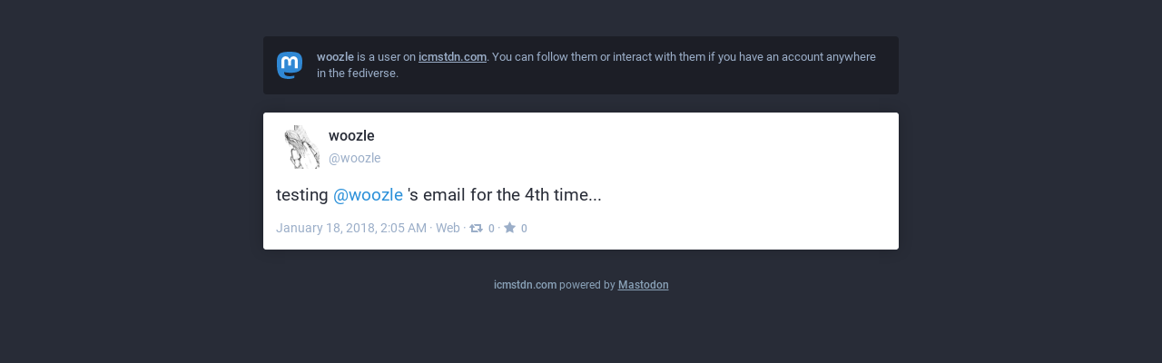

--- FILE ---
content_type: text/html; charset=utf-8
request_url: https://icmstdn.com/users/woozle/updates/9
body_size: 1772
content:
<!DOCTYPE html>
<html lang='en'>
<head>
<meta charset='utf-8'>
<meta content='width=device-width, initial-scale=1' name='viewport'>
<meta content='IE=edge' http-equiv='X-UA-Compatible'>
<link href='/favicon.ico' rel='icon' type='image/x-icon'>
<link href='/apple-touch-icon.png' rel='apple-touch-icon' sizes='180x180'>
<link color='#2B90D9' href='/mask-icon.svg' rel='mask-icon'>
<link href='/manifest.json' rel='manifest'>
<meta content='/browserconfig.xml' name='msapplication-config'>
<meta content='#282c37' name='theme-color'>
<meta content='yes' name='apple-mobile-web-app-capable'>
<title>woozle: &quot;testing @woozle@toot.cat &amp;#39;s email for the 4th tim…&quot;
 - Mastodon</title>
<link rel="stylesheet" media="all" href="/packs/common-daadaac9454e7d14470e7954e3143dca.css" />
<link rel="stylesheet" media="all" href="/packs/default-7da36e75cfd1f78d6b417bb94080b3dc.css" />
<script src="/packs/common-cd431ddfa08191e9d639.js" crossorigin="anonymous"></script>
<script src="/packs/locale_en-aea2b6000e1299598041.js" crossorigin="anonymous"></script>
<meta name="csrf-param" content="authenticity_token" />
<meta name="csrf-token" content="fWokt2Dnu7UzjB6IcCC1YyE03blU8GgnkEoHTRBKsi+iiXwphHuJJpiI+9DMDM3b+mgdpZv+1dlqoRPeQmwsVg==" />
<link href='https://icmstdn.com/users/woozle/updates/9.atom' rel='alternate' type='application/atom+xml'>
<link href='https://icmstdn.com/api/oembed.json?url=https%3A%2F%2Ficmstdn.com%2Fusers%2Fwoozle%2Fupdates%2F9' rel='alternate' type='application/json+oembed'>
<link href='https://icmstdn.com/users/woozle/statuses/99368378417222537' rel='alternate' type='application/activity+json'>
<meta content="Mastodon" property="og:site_name" />
<meta content="article" property="og:type" />
<meta content="woozle on icmstdn.com" property="og:title" />
<meta content="https://icmstdn.com/users/woozle/updates/9" property="og:url" />
<meta content="testing @woozle@toot.cat &#39;s email for the 4th time..." property="og:description" />

<meta content="https://icmstdn.com/system/accounts/avatars/000/000/001/original/00175fdb1a1c2d94.png" property="og:image" />
<meta content="120" property="og:image:width" />
<meta content="120" property="og:image:height" />
<meta content="summary" property="twitter:card" />

<script src="/packs/public-7b76912517b8722a7303.js" crossorigin="anonymous"></script>

</head>
<body class=''>
<div class='container'><div class='landing-strip'>
<img class="logo" src="/packs/logo-fe5141d38a25f50068b4c69b77ca1ec8.svg" alt="Logo" />
<div>
<strong><span class="emojify">woozle</span></strong> is a user on <a href="/"><strong>icmstdn.com</strong></a>. You can follow them or interact with them if you have an account anywhere in the fediverse.
</div>
</div>

<div class='activity-stream activity-stream-headless h-entry'>
<div class='entry entry-center'>
<div class='detailed-status light'>
<a class="detailed-status__display-name p-author h-card" rel="noopener" href="https://icmstdn.com/@woozle"><div>
<div class='avatar'>
<img width="48" height="48" alt="" class="u-photo" src="/system/accounts/avatars/000/000/001/original/00175fdb1a1c2d94.png" />
</div>
</div>
<span class='display-name'>
<strong class='p-name emojify'>woozle</strong>
<span>@woozle</span>
</span>
</a><div class='status__content p-name emojify'><div class='e-content' lang='en' style='display: block; direction: ltr'><p>testing <span class="h-card"><a href="https://toot.cat/@woozle" class="u-url mention">@<span>woozle</span></a></span> &apos;s email for the 4th time...</p></div></div>
<div class='detailed-status__meta'>
<data class='dt-published' value='2018-01-18T02:05:25+00:00'></data>
<a class="detailed-status__datetime u-url u-uid" rel="noopener" href="https://icmstdn.com/@woozle/99368378417222537"><time class='formatted' datetime='2018-01-18T02:05:25Z' title='Jan 18, 2018, 02:05'>Jan 18, 2018, 02:05</time>
</a>·
<strong class='detailed-status__application'>Web</strong>
·
<span><i class="fa fa-retweet"></i><span>0</span></span>
·
<span><i class="fa fa-star"></i><span>0</span></span>
</div>
</div>

</div>


</div>
</div>
<div class='footer'>
<span class='domain'><a href="/">icmstdn.com</a></span>
<span class='powered-by'>
powered by <a href="https://joinmastodon.org">Mastodon</a>
</span>
</div>

</body>
</html>



--- FILE ---
content_type: text/css
request_url: https://icmstdn.com/packs/default-7da36e75cfd1f78d6b417bb94080b3dc.css
body_size: 29494
content:
@font-face{font-family:"mastodon-font-sans-serif";src:local("Roboto"),url(/packs/roboto-italic-webfont-50efdad8c62f5f279e3f4f1f63a4f9bc.woff2) format("woff2"),url(/packs/roboto-italic-webfont-927fdbf83b347742d39f0b00f3cfa99a.woff) format("woff"),url(/packs/roboto-italic-webfont-4c71bd4a88468ea62f92e55cb4e33aef.ttf) format("truetype"),url(/packs/roboto-italic-webfont-d88a9e8476fabedea3b87fd0ba2df3b3.svg#roboto-italic-webfont) format("svg");font-weight:400;font-style:italic}@font-face{font-family:"mastodon-font-sans-serif";src:local("Roboto"),url(/packs/roboto-bold-webfont-f633cb5c651ba4d50791e1adf55d3c18.woff2) format("woff2"),url(/packs/roboto-bold-webfont-df0f5fd966b99c0f503ae50c064fbba8.woff) format("woff"),url(/packs/roboto-bold-webfont-5bacc29257521cc73732f2597cc19c4b.ttf) format("truetype"),url(/packs/roboto-bold-webfont-4cbd1966fc397282fa35d69070782b80.svg#roboto-bold-webfont) format("svg");font-weight:700;font-style:normal}@font-face{font-family:"mastodon-font-sans-serif";src:local("Roboto"),url(/packs/roboto-medium-webfont-69c55fc2fe77d38934ea98dc31642ce6.woff2) format("woff2"),url(/packs/roboto-medium-webfont-6484794cd05bbf97f3f0c730cec21665.woff) format("woff"),url(/packs/roboto-medium-webfont-7f0e4c7727a4bc5f37d95d804c6e0348.ttf) format("truetype"),url(/packs/roboto-medium-webfont-f407ec033f15172c3c4acf75608dd11d.svg#roboto-medium-webfont) format("svg");font-weight:500;font-style:normal}@font-face{font-family:"mastodon-font-sans-serif";src:local("Roboto"),url(/packs/roboto-regular-webfont-3ec24f953ed5e859a6402cb3c030ea8b.woff2) format("woff2"),url(/packs/roboto-regular-webfont-b06ad091cf548c38401f3e5883cb36a2.woff) format("woff"),url(/packs/roboto-regular-webfont-42a434b9f3c8c7a57b83488483b2d08e.ttf) format("truetype"),url(/packs/roboto-regular-webfont-77dc6a0145954a963b95d30773543105.svg#roboto-regular-webfont) format("svg");font-weight:400;font-style:normal}@font-face{font-family:mastodon-font-monospace;src:local("Roboto Mono"),url(/packs/robotomono-regular-webfont-6c1ce30b90ee993b22618ec489585594.woff2) format("woff2"),url(/packs/robotomono-regular-webfont-09e0ef66c9dee2fa2689f6e5f2437670.woff) format("woff"),url(/packs/robotomono-regular-webfont-0ba95b3b2370e6bf1dcdb20aa3a54ff2.ttf) format("truetype"),url(/packs/robotomono-regular-webfont-51e9ccf8c829f4894a7e5a0883e864fc.svg#roboto_monoregular) format("svg");font-weight:400;font-style:normal}@font-face{font-family:mastodon-font-display;src:local("Montserrat"),url(/packs/Montserrat-Regular-080422d4c1328f3407818d25c86cce51.woff2) format("woff2"),url(/packs/Montserrat-Regular-b0322f2faed575161a052b5af953251a.woff) format("woff"),url(/packs/Montserrat-Regular-6a18f75e59e23e7f23b8a4ef70d748cd.ttf) format("truetype");font-weight:400;font-style:normal}@font-face{font-family:mastodon-font-display;src:local("Montserrat"),url(/packs/Montserrat-Medium-5f797490f806b3b229299f0a66de89c9.ttf) format("truetype");font-weight:500;font-style:normal}a,abbr,acronym,address,applet,article,aside,audio,b,big,blockquote,body,canvas,caption,center,cite,code,dd,del,details,dfn,div,dl,dt,em,embed,fieldset,figcaption,figure,footer,form,h1,h2,h3,h4,h5,h6,header,hgroup,html,i,iframe,img,ins,kbd,label,legend,li,mark,menu,nav,object,ol,output,p,pre,q,ruby,s,samp,section,small,span,strike,strong,sub,summary,sup,table,tbody,td,tfoot,th,thead,time,tr,tt,u,ul,var,video{margin:0;padding:0;border:0;font-size:100%;font:inherit;vertical-align:baseline}article,aside,details,figcaption,figure,footer,header,hgroup,menu,nav,section{display:block}body{line-height:1}ol,ul{list-style:none}blockquote,q{quotes:none}blockquote:after,blockquote:before,q:after,q:before{content:"";content:none}table{border-collapse:collapse;border-spacing:0}::-webkit-scrollbar{width:8px;height:8px}::-webkit-scrollbar-thumb{background:#313543;border:0 none #fff;border-radius:50px}::-webkit-scrollbar-thumb:hover{background:#353a49}::-webkit-scrollbar-thumb:active{background:#313543}::-webkit-scrollbar-track{border:0 none #fff;border-radius:0;background:rgba(0,0,0,.1)}::-webkit-scrollbar-track:active,::-webkit-scrollbar-track:hover{background:#282c37}::-webkit-scrollbar-corner{background:transparent}body{font-family:"mastodon-font-sans-serif",sans-serif;background:#282c37;background-size:cover;background-attachment:fixed;font-size:13px;line-height:18px;font-weight:400;color:#fff;padding-bottom:20px;text-rendering:optimizelegibility;-webkit-font-feature-settings:"kern";font-feature-settings:"kern";-webkit-text-size-adjust:none;-moz-text-size-adjust:none;-ms-text-size-adjust:none;text-size-adjust:none;-webkit-tap-highlight-color:transparent}body.system-font{font-family:system-ui,-apple-system,BlinkMacSystemFont,Segoe UI,Oxygen,Ubuntu,Cantarell,Fira Sans,Droid Sans,Helvetica Neue,mastodon-font-sans-serif,sans-serif}body.app-body{position:absolute;width:100%;height:100%;padding:0;background:#282c37}body.about-body,body.tag-body{background:#17191f;padding-bottom:0}body.embed{background:transparent;margin:0;padding-bottom:0}body.embed .container{position:absolute;width:100%;height:100%;overflow:hidden}body.admin{background:#1f232b;position:fixed}body.admin,body.error{width:100%;height:100%;padding:0}body.error{position:absolute;text-align:center;color:#9baec8;background:#282c37;display:-webkit-box;display:-ms-flexbox;display:flex;-webkit-box-pack:center;-ms-flex-pack:center;justify-content:center;-webkit-box-align:center;-ms-flex-align:center;align-items:center}body.error .dialog{vertical-align:middle;margin:20px}body.error .dialog img{display:block;max-width:470px;width:100%;height:auto;margin-top:-120px}body.error .dialog h1{font-size:20px;line-height:28px;font-weight:400}button{font-family:inherit;cursor:pointer}button:focus{outline:none}.app-holder,.app-holder>div{display:-webkit-box;display:-ms-flexbox;display:flex;width:100%;height:100%;-webkit-box-align:center;-ms-flex-align:center;align-items:center;-webkit-box-pack:center;-ms-flex-pack:center;justify-content:center}.container{width:700px;margin:0 auto;margin-top:40px}@media screen and (max-width:740px){.container{width:100%;margin:0}}.logo-container{margin:100px auto;margin-bottom:50px}@media screen and (max-width:400px){.logo-container{margin:30px auto;margin-bottom:20px}}.logo-container h1{display:-webkit-box;display:-ms-flexbox;display:flex;-webkit-box-pack:center;-ms-flex-pack:center;justify-content:center;-webkit-box-align:center;-ms-flex-align:center;align-items:center}.logo-container h1 img{height:42px;margin-right:10px}.logo-container h1 a{display:-webkit-box;display:-ms-flexbox;display:flex;-webkit-box-pack:center;-ms-flex-pack:center;justify-content:center;-webkit-box-align:center;-ms-flex-align:center;align-items:center;color:#fff;text-decoration:none;outline:0;padding:12px 16px;line-height:32px;font-family:mastodon-font-display,sans-serif;font-weight:500;font-size:14px}.compose-standalone .compose-form{width:400px;margin:0 auto;padding:20px 0;margin-top:40px;-webkit-box-sizing:border-box;box-sizing:border-box}@media screen and (max-width:400px){.compose-standalone .compose-form{width:100%;margin-top:0;padding:20px}}.account-header{width:400px;margin:0 auto;display:-webkit-box;display:-ms-flexbox;display:flex;font-size:13px;line-height:18px;-webkit-box-sizing:border-box;box-sizing:border-box;padding:20px 0;padding-bottom:0;margin-bottom:-30px;margin-top:40px}@media screen and (max-width:440px){.account-header{width:100%;margin:0;margin-bottom:10px;padding:20px;padding-bottom:0}}.account-header .avatar{width:40px;height:40px;margin-right:8px}.account-header .avatar img{width:100%;height:100%;display:block;margin:0;border-radius:4px}.account-header .name{-webkit-box-flex:1;-ms-flex:1 1 auto;flex:1 1 auto;color:#d9e1e8;width:calc(100% - 88px)}.account-header .name .username{display:block;font-weight:500;text-overflow:ellipsis;overflow:hidden}.account-header .logout-link{display:block;font-size:32px;line-height:40px;margin-left:8px}.no-list{list-style:none}.no-list li{display:inline-block;margin:0 5px}.recovery-codes{list-style:none;margin:0 auto}.recovery-codes li{font-size:125%;line-height:1.5;letter-spacing:1px}.footer{text-align:center;margin-top:30px;font-size:12px;color:#8aa2b8}.footer .domain{font-weight:500}.footer .domain a{color:inherit;text-decoration:none}.footer .powered-by,.footer .single-user-login{font-weight:400}.footer .powered-by a,.footer .single-user-login a{color:inherit;text-decoration:underline;font-weight:500}.footer .powered-by a:hover,.footer .single-user-login a:hover{text-decoration:none}.compact-header h1{font-size:24px;line-height:28px;color:#9baec8;font-weight:500;margin-bottom:20px;padding:0 10px;word-wrap:break-word}@media screen and (max-width:740px){.compact-header h1{text-align:center;padding:20px 10px 0}}.compact-header h1 a{color:inherit;text-decoration:none}.compact-header h1 small{font-weight:400;color:#d9e1e8}.compact-header h1 img{display:inline-block;margin-bottom:-5px;margin-right:15px;width:36px;height:36px}.landing-strip,.memoriam-strip{background:rgba(25,27,34,.8);color:#9baec8;font-weight:400;padding:14px;border-radius:4px;margin-bottom:20px;display:-webkit-box;display:-ms-flexbox;display:flex;-webkit-box-align:center;-ms-flex-align:center;align-items:center}.landing-strip a,.landing-strip strong,.memoriam-strip a,.memoriam-strip strong{font-weight:500}.landing-strip a:lang(ja),.landing-strip a:lang(ko),.landing-strip a:lang(zh-CN),.landing-strip a:lang(zh-HK),.landing-strip a:lang(zh-TW),.landing-strip strong:lang(ja),.landing-strip strong:lang(ko),.landing-strip strong:lang(zh-CN),.landing-strip strong:lang(zh-HK),.landing-strip strong:lang(zh-TW),.memoriam-strip a:lang(ja),.memoriam-strip a:lang(ko),.memoriam-strip a:lang(zh-CN),.memoriam-strip a:lang(zh-HK),.memoriam-strip a:lang(zh-TW),.memoriam-strip strong:lang(ja),.memoriam-strip strong:lang(ko),.memoriam-strip strong:lang(zh-CN),.memoriam-strip strong:lang(zh-HK),.memoriam-strip strong:lang(zh-TW){font-weight:700}.landing-strip a,.memoriam-strip a{color:inherit;text-decoration:underline}.landing-strip .logo,.memoriam-strip .logo{width:30px;height:30px;-webkit-box-flex:0;-ms-flex:0 0 auto;flex:0 0 auto;margin-right:15px}@media screen and (max-width:740px){.landing-strip,.memoriam-strip{margin-bottom:0}}.memoriam-strip{background:rgba(0,0,0,.7)}.moved-strip{padding:14px;border-radius:4px;background:rgba(25,27,34,.8);color:#d9e1e8;font-weight:400;margin-bottom:20px}.moved-strip a,.moved-strip strong{font-weight:500}.moved-strip a:lang(ja),.moved-strip a:lang(ko),.moved-strip a:lang(zh-CN),.moved-strip a:lang(zh-HK),.moved-strip a:lang(zh-TW),.moved-strip strong:lang(ja),.moved-strip strong:lang(ko),.moved-strip strong:lang(zh-CN),.moved-strip strong:lang(zh-HK),.moved-strip strong:lang(zh-TW){font-weight:700}.moved-strip a{color:inherit;text-decoration:underline}.moved-strip a.mention,.moved-strip a.mention:active,.moved-strip a.mention:focus,.moved-strip a.mention:hover,.moved-strip a.mention span{text-decoration:none}.moved-strip a.mention:active span,.moved-strip a.mention:focus span,.moved-strip a.mention:hover span{text-decoration:underline}.moved-strip__message{margin-bottom:15px}.moved-strip__message .fa{margin-right:5px;color:#9baec8}.moved-strip__card .detailed-status__display-avatar{position:relative;cursor:pointer}.moved-strip__card .detailed-status__display-name{margin-bottom:0;text-decoration:none}.moved-strip__card .detailed-status__display-name span{color:#2b90d9;font-weight:400}code{font-family:mastodon-font-monospace,monospace;font-weight:400}.form-container{max-width:400px;padding:20px;margin:0 auto}.simple_form .input{margin-bottom:15px;overflow:hidden}.simple_form span.hint{display:block;color:#9baec8;font-size:12px;margin-top:4px}.simple_form h4{text-transform:uppercase;font-size:13px;font-weight:500;color:#9baec8;padding-bottom:8px;margin-bottom:8px;border-bottom:1px solid #393f4f}.simple_form p.hint{margin-bottom:15px;color:#9baec8}.simple_form p.hint.subtle-hint{text-align:center;font-size:12px;line-height:18px;margin-top:15px;margin-bottom:0;color:#9baec8}.simple_form p.hint.subtle-hint a{color:#2b90d9}.simple_form .card{margin-bottom:15px}.simple_form strong{font-weight:500}.simple_form strong:lang(ja),.simple_form strong:lang(ko),.simple_form strong:lang(zh-CN),.simple_form strong:lang(zh-HK),.simple_form strong:lang(zh-TW){font-weight:700}.simple_form .label_input{display:-webkit-box;display:-ms-flexbox;display:flex}.simple_form .label_input label{-webkit-box-flex:0;-ms-flex:0 0 auto;flex:0 0 auto}.simple_form .label_input input{-webkit-box-flex:1;-ms-flex:1 1 auto;flex:1 1 auto}.simple_form .input.with_label{padding:15px 0;margin-bottom:0}.simple_form .input.with_label .label_input{-ms-flex-wrap:wrap;flex-wrap:wrap;-webkit-box-align:start;-ms-flex-align:start;align-items:flex-start}.simple_form .input.with_label.select .label_input{-webkit-box-align:initial;-ms-flex-align:initial;align-items:initial}.simple_form .input.with_label .label_input>label{font-family:inherit;font-size:16px;color:#fff;display:block;padding-top:5px;margin-bottom:5px;-webkit-box-flex:1;-ms-flex:1;flex:1;min-width:150px;word-wrap:break-word}.simple_form .input.with_label .label_input>label.select{-webkit-box-flex:0;-ms-flex:0;flex:0}.simple_form .input.with_label .label_input>label~*{margin-left:10px}.simple_form .input.with_label ul{-webkit-box-flex:390px;-ms-flex:390px;flex:390px}.simple_form .input.with_label.boolean{padding:initial;margin-bottom:0}.simple_form .input.with_label.boolean .label_input>label{font-family:inherit;font-size:14px;color:#fff;display:block;width:auto}.simple_form .input.with_label.boolean label.checkbox{position:relative;padding-left:25px;-webkit-box-flex:1;-ms-flex:1 1 auto;flex:1 1 auto}.simple_form .input.with_block_label>label{font-family:inherit;font-size:16px;color:#fff;display:block;padding-top:5px}.simple_form .input.with_block_label .hint{margin-bottom:15px}.simple_form .input.with_block_label li{float:left;width:50%}.simple_form .fields-group{margin-bottom:25px}.simple_form .input.radio_buttons .radio label{margin-bottom:5px;font-family:inherit;font-size:14px;color:#fff;display:block;width:auto}.simple_form .input.boolean{margin-bottom:5px}.simple_form .input.boolean label{font-family:inherit;font-size:14px;color:#fff;display:block;width:auto}.simple_form .input.boolean label.checkbox{position:relative;padding-left:25px;-webkit-box-flex:1;-ms-flex:1 1 auto;flex:1 1 auto}.simple_form .input.boolean input[type=checkbox]{position:absolute;left:0;top:5px;margin:0}.simple_form .input.boolean .hint{padding-left:25px;margin-left:0}.simple_form .check_boxes .checkbox label{font-family:inherit;font-size:14px;color:#fff;display:block;width:auto;position:relative;padding-top:5px;padding-left:25px;-webkit-box-flex:1;-ms-flex:1 1 auto;flex:1 1 auto}.simple_form .check_boxes .checkbox input[type=checkbox]{position:absolute;left:0;top:5px;margin:0}.simple_form input[type=email],.simple_form input[type=number],.simple_form input[type=password],.simple_form input[type=text],.simple_form textarea{background:transparent;-webkit-box-sizing:border-box;box-sizing:border-box;border:0;border-bottom:2px solid #9baec8;border-radius:2px 2px 0 0;padding:7px 4px;font-size:16px;color:#fff;display:block;width:100%;outline:0;font-family:inherit;resize:vertical}.simple_form input[type=email]:invalid,.simple_form input[type=number]:invalid,.simple_form input[type=password]:invalid,.simple_form input[type=text]:invalid,.simple_form textarea:invalid{-webkit-box-shadow:none;box-shadow:none}.simple_form input[type=email]:focus:invalid,.simple_form input[type=number]:focus:invalid,.simple_form input[type=password]:focus:invalid,.simple_form input[type=text]:focus:invalid,.simple_form textarea:focus:invalid{border-bottom-color:#df405a}.simple_form input[type=email]:required:valid,.simple_form input[type=number]:required:valid,.simple_form input[type=password]:required:valid,.simple_form input[type=text]:required:valid,.simple_form textarea:required:valid{border-bottom-color:#79bd9a}.simple_form input[type=email]:active,.simple_form input[type=email]:focus,.simple_form input[type=number]:active,.simple_form input[type=number]:focus,.simple_form input[type=password]:active,.simple_form input[type=password]:focus,.simple_form input[type=text]:active,.simple_form input[type=text]:focus,.simple_form textarea:active,.simple_form textarea:focus{border-bottom-color:#2b90d9;background:rgba(0,0,0,.1)}.simple_form .input.field_with_errors label{color:#df405a}.simple_form .input.field_with_errors input[type=email],.simple_form .input.field_with_errors input[type=password],.simple_form .input.field_with_errors input[type=text]{border-bottom-color:#df405a}.simple_form .input.field_with_errors .error{display:block;font-weight:500;color:#df405a;margin-top:4px}.simple_form .actions{margin-top:30px;display:-webkit-box;display:-ms-flexbox;display:flex}.simple_form .block-button,.simple_form .button,.simple_form button{display:block;width:100%;border:0;border-radius:4px;background:#2b90d9;color:#fff;font-size:18px;line-height:inherit;height:auto;padding:10px;text-transform:uppercase;text-decoration:none;text-align:center;-webkit-box-sizing:border-box;box-sizing:border-box;cursor:pointer;font-weight:500;outline:0;margin-bottom:10px;margin-right:10px}.simple_form .block-button:last-child,.simple_form .button:last-child,.simple_form button:last-child{margin-right:0}.simple_form .block-button:hover,.simple_form .button:hover,.simple_form button:hover{background-color:#419bdd}.simple_form .block-button:active,.simple_form .block-button:focus,.simple_form .button:active,.simple_form .button:focus,.simple_form button:active,.simple_form button:focus{background-color:#2482c7}.simple_form .block-button.negative,.simple_form .button.negative,.simple_form button.negative{background:#df405a}.simple_form .block-button.negative:hover,.simple_form .button.negative:hover,.simple_form button.negative:hover{background-color:#e3566d}.simple_form .block-button.negative:active,.simple_form .block-button.negative:focus,.simple_form .button.negative:active,.simple_form .button.negative:focus,.simple_form button.negative:active,.simple_form button.negative:focus{background-color:#db2a47}.simple_form select{font-size:16px;max-height:29px}.simple_form .input-with-append{position:relative}.simple_form .input-with-append .input input{padding-right:127px}.simple_form .input-with-append .append{position:absolute;right:0;top:0;padding:7px 4px;padding-bottom:9px;font-size:16px;color:#606984;font-family:inherit;pointer-events:none;cursor:default}.flash-message{background:#393f4f;color:#9baec8;border-radius:4px;padding:15px 10px;margin-bottom:30px;-webkit-box-shadow:0 0 5px rgba(0,0,0,.2);box-shadow:0 0 5px rgba(0,0,0,.2);text-align:center}.flash-message p{margin-bottom:15px}.flash-message .oauth-code{color:#d9e1e8;outline:0;-webkit-box-sizing:border-box;box-sizing:border-box;display:block;width:100%;border:none;padding:10px;font-family:mastodon-font-monospace,monospace;background:#282c37;color:#9baec8;font-size:14px;margin:0}.flash-message .oauth-code::-moz-focus-inner{border:0}.flash-message .oauth-code::-moz-focus-inner,.flash-message .oauth-code:active,.flash-message .oauth-code:focus{outline:0!important}.flash-message .oauth-code:focus{background:#313543}.flash-message strong{font-weight:500}.flash-message strong:lang(ja),.flash-message strong:lang(ko),.flash-message strong:lang(zh-CN),.flash-message strong:lang(zh-HK),.flash-message strong:lang(zh-TW){font-weight:700}@media screen and (max-width:740px) and (min-width:441px){.flash-message{margin-top:40px}}.form-footer{margin-top:30px;text-align:center}.form-footer a{color:#9baec8;text-decoration:none}.form-footer a:hover{text-decoration:underline}.follow-prompt,.oauth-prompt{margin-bottom:30px;text-align:center;color:#9baec8}.follow-prompt h2,.oauth-prompt h2{font-size:16px;margin-bottom:30px}.follow-prompt strong,.oauth-prompt strong{color:#d9e1e8;font-weight:500}.follow-prompt strong:lang(ja),.follow-prompt strong:lang(ko),.follow-prompt strong:lang(zh-CN),.follow-prompt strong:lang(zh-HK),.follow-prompt strong:lang(zh-TW),.oauth-prompt strong:lang(ja),.oauth-prompt strong:lang(ko),.oauth-prompt strong:lang(zh-CN),.oauth-prompt strong:lang(zh-HK),.oauth-prompt strong:lang(zh-TW){font-weight:700}@media screen and (max-width:740px) and (min-width:441px){.follow-prompt,.oauth-prompt{margin-top:40px}}.qr-wrapper{display:-webkit-box;display:-ms-flexbox;display:flex;-ms-flex-wrap:wrap;flex-wrap:wrap;-webkit-box-align:start;-ms-flex-align:start;align-items:flex-start}.qr-code{-webkit-box-flex:0;-ms-flex:0 0 auto;flex:0 0 auto;background:#fff;padding:4px;margin:0 10px 20px 0;-webkit-box-shadow:0 0 15px rgba(0,0,0,.2);box-shadow:0 0 15px rgba(0,0,0,.2);display:inline-block}.qr-code svg{display:block;margin:0}.qr-alternative{margin-bottom:20px;color:#d9e1e8;-webkit-box-flex:150px;-ms-flex:150px;flex:150px}.qr-alternative samp{display:block;font-size:14px}.table-form p{margin-bottom:15px}.table-form p strong{font-weight:500}.table-form p strong:lang(ja),.table-form p strong:lang(ko),.table-form p strong:lang(zh-CN),.table-form p strong:lang(zh-HK),.table-form p strong:lang(zh-TW){font-weight:700}.simple_form .warning,.table-form .warning{-webkit-box-sizing:border-box;box-sizing:border-box;background:rgba(223,64,90,.5);color:#fff;text-shadow:1px 1px 0 rgba(0,0,0,.3);-webkit-box-shadow:0 2px 6px rgba(0,0,0,.4);box-shadow:0 2px 6px rgba(0,0,0,.4);border-radius:4px;padding:10px;margin-bottom:15px}.simple_form .warning a,.table-form .warning a{color:#fff;text-decoration:underline}.simple_form .warning a:active,.simple_form .warning a:focus,.simple_form .warning a:hover,.table-form .warning a:active,.table-form .warning a:focus,.table-form .warning a:hover{text-decoration:none}.simple_form .warning strong,.table-form .warning strong{font-weight:600;display:block;margin-bottom:5px}.simple_form .warning strong:lang(ja),.simple_form .warning strong:lang(ko),.simple_form .warning strong:lang(zh-CN),.simple_form .warning strong:lang(zh-HK),.simple_form .warning strong:lang(zh-TW),.table-form .warning strong:lang(ja),.table-form .warning strong:lang(ko),.table-form .warning strong:lang(zh-CN),.table-form .warning strong:lang(zh-HK),.table-form .warning strong:lang(zh-TW){font-weight:700}.simple_form .warning strong .fa,.table-form .warning strong .fa{font-weight:400}.action-pagination{display:-webkit-box;display:-ms-flexbox;display:flex;-ms-flex-wrap:wrap;flex-wrap:wrap;-webkit-box-align:center;-ms-flex-align:center;align-items:center}.action-pagination .actions,.action-pagination .pagination{-webkit-box-flex:1;-ms-flex:1 1 auto;flex:1 1 auto}.action-pagination .actions{padding:30px 0;padding-right:20px;-webkit-box-flex:0;-ms-flex:0 0 auto;flex:0 0 auto}.post-follow-actions{text-align:center;color:#9baec8}.post-follow-actions div{margin-bottom:4px}.card{background-color:#313543;background-size:cover;background-position:50%;border-radius:4px 4px 0 0;-webkit-box-shadow:0 0 15px rgba(0,0,0,.2);box-shadow:0 0 15px rgba(0,0,0,.2);overflow:hidden;position:relative;display:-webkit-box;display:-ms-flexbox;display:flex}.card:after{background:rgba(23,25,31,.5);display:block;content:"";position:absolute;left:0;top:0;width:100%;height:100%;z-index:1}@media screen and (max-width:740px){.card{border-radius:0;-webkit-box-shadow:none;box-shadow:none}}.card .card__illustration{padding:60px 0;-ms-flex:1 1 auto;flex:1 1 auto;-webkit-box-pack:center;-ms-flex-pack:center;justify-content:center;-webkit-box-align:center;-ms-flex-align:center;align-items:center}.card .card__bio,.card .card__illustration{position:relative;-webkit-box-flex:1;display:-webkit-box;display:-ms-flexbox;display:flex}.card .card__bio{max-width:260px;-ms-flex:1 1 auto;flex:1 1 auto;-webkit-box-orient:vertical;-webkit-box-direction:normal;-ms-flex-direction:column;flex-direction:column;-webkit-box-pack:justify;-ms-flex-pack:justify;justify-content:space-between;background:rgba(23,25,31,.8);z-index:2}.card.compact{padding:30px 0;border-radius:4px}.card.compact .avatar{margin-bottom:0}.card.compact .avatar img{-o-object-fit:cover;font-family:object-fit\:cover;object-fit:cover}.card .name{font-size:20px;line-height:27px;color:#fff;padding:10px 15px;padding-bottom:0;font-weight:500;position:relative;z-index:2;margin-bottom:30px}.card .name,.card .name small{display:block;overflow:hidden;text-overflow:ellipsis}.card .name small{font-size:14px;color:#2b90d9;font-weight:400}.card .avatar{width:120px;margin:0 auto;position:relative;z-index:2}.card .avatar img{width:120px;height:120px;display:block;border-radius:120px;-webkit-box-shadow:0 0 15px rgba(0,0,0,.2);box-shadow:0 0 15px rgba(0,0,0,.2)}.card .controls{position:absolute;top:15px;left:15px;z-index:2}.card .controls .icon-button{color:hsla(0,0%,100%,.8);text-decoration:none;font-size:13px;line-height:13px;font-weight:500}.card .controls .icon-button .fa{font-weight:400;margin-right:5px}.card .controls .icon-button:active,.card .controls .icon-button:focus,.card .controls .icon-button:hover{color:#fff}.card .roles{margin-bottom:30px;padding:0 15px}.card .details-counters{margin-top:30px;display:-webkit-box;display:-ms-flexbox;display:flex;-webkit-box-orient:horizontal;-webkit-box-direction:normal;-ms-flex-direction:row;flex-direction:row;width:100%}.card .counter{width:33.3%;-webkit-box-sizing:border-box;box-sizing:border-box;-webkit-box-flex:0;-ms-flex:0 0 auto;flex:0 0 auto;color:#9baec8;padding:5px 10px 0;margin-bottom:10px;border-right:1px solid #313543;cursor:default;text-align:center;position:relative}.card .counter a{display:block}.card .counter:last-child{border-right:0}.card .counter:after{display:block;content:"";position:absolute;bottom:-10px;left:0;width:100%;border-bottom:4px solid #9baec8;opacity:.5;-webkit-transition:all .4s ease;transition:all .4s ease}.card .counter.active:after{border-bottom:4px solid #2b90d9;opacity:1}.card .counter:hover:after{opacity:1;-webkit-transition-duration:.1s;transition-duration:.1s}.card .counter a{text-decoration:none;color:inherit}.card .counter .counter-label{font-size:12px;display:block;margin-bottom:5px}.card .counter .counter-number{font-weight:500;font-size:18px;color:#fff;font-family:mastodon-font-display,sans-serif}.card .bio{font-size:14px;line-height:18px;padding:0 15px;color:#d9e1e8}@media screen and (max-width:480px){.card{display:block}.card .card__bio{max-width:none}.card .name,.card .roles{text-align:center;margin-bottom:15px}.card .bio{margin-bottom:15px}}.pagination{padding:30px 0;text-align:center;overflow:hidden}.pagination .current,.pagination .gap,.pagination .next,.pagination .page,.pagination .prev,.pagination a{font-size:14px;color:#fff;font-weight:500;display:inline-block;padding:6px 10px;text-decoration:none}.pagination .current{background:#fff;border-radius:100px;color:#282c37;cursor:default;margin:0 10px}.pagination .gap{cursor:default}.pagination .next,.pagination .prev{text-transform:uppercase;color:#d9e1e8}.pagination .prev{float:left;padding-left:0}.pagination .prev .fa{display:inline-block;margin-right:5px}.pagination .next{float:right;padding-right:0}.pagination .next .fa{display:inline-block;margin-left:5px}.pagination .disabled{cursor:default;color:#3d4455}@media screen and (max-width:700px){.pagination{padding:30px 20px}.pagination .page{display:none}.pagination .next,.pagination .prev{display:inline-block}}.accounts-grid{-webkit-box-shadow:0 0 15px rgba(0,0,0,.2);box-shadow:0 0 15px rgba(0,0,0,.2);background:#ebebeb;border-radius:0 0 4px 4px;padding:20px 5px;padding-bottom:10px;overflow:hidden;display:-webkit-box;display:-ms-flexbox;display:flex;-ms-flex-wrap:wrap;flex-wrap:wrap;z-index:2;position:relative}@media screen and (max-width:740px){.accounts-grid{border-radius:0;-webkit-box-shadow:none;box-shadow:none}}.accounts-grid .account-grid-card{-webkit-box-sizing:border-box;box-sizing:border-box;width:335px;background:#fff;border-radius:4px;color:#282c37;margin:0 5px 10px;position:relative}@media screen and (max-width:740px){.accounts-grid .account-grid-card{width:calc(100% - 10px)}}.accounts-grid .account-grid-card .account-grid-card__header{overflow:hidden;height:100px;border-radius:4px 4px 0 0;background-color:#313543;background-size:cover;background-position:50%;position:relative}.accounts-grid .account-grid-card .account-grid-card__header:after{background:rgba(23,25,31,.5);display:block;content:"";position:absolute;left:0;top:0;width:100%;height:100%;z-index:1}.accounts-grid .account-grid-card .account-grid-card__avatar{-webkit-box-sizing:border-box;box-sizing:border-box;padding:15px;position:absolute;z-index:2;top:58px;left:-2px}.accounts-grid .account-grid-card .avatar{width:80px;height:80px}.accounts-grid .account-grid-card .avatar img{display:block;width:80px;height:80px;border-radius:80px;border:2px solid #fff;background:#fff}.accounts-grid .account-grid-card .name{padding:15px;padding-top:10px;padding-left:110px}.accounts-grid .account-grid-card .name a{display:block;color:#282c37;text-decoration:none;text-overflow:ellipsis;overflow:hidden;font-weight:500}.accounts-grid .account-grid-card .name a:hover .display_name{text-decoration:underline}.accounts-grid .account-grid-card .display_name{font-size:16px;display:block;text-overflow:ellipsis;overflow:hidden}.accounts-grid .account-grid-card .username{color:#737d99;font-size:14px;font-weight:400}.accounts-grid .account-grid-card .note{padding:10px 15px;padding-top:15px;-webkit-box-sizing:border-box;box-sizing:border-box;color:#606984;word-wrap:break-word;min-height:80px}.nothing-here{width:100%;display:block;color:#9baec8;font-size:14px;font-weight:500;text-align:center;padding:60px 0;padding-top:55px;cursor:default}.account-card{padding:14px 10px;background:#fff;border-radius:4px;text-align:left;-webkit-box-shadow:0 0 15px rgba(0,0,0,.2);box-shadow:0 0 15px rgba(0,0,0,.2)}.account-card .detailed-status__display-name{display:block;overflow:hidden;margin-bottom:15px}.account-card .detailed-status__display-name:last-child{margin-bottom:0}.account-card .detailed-status__display-name>div{float:left;margin-right:10px;width:48px;height:48px}.account-card .detailed-status__display-name .avatar{display:block;border-radius:4px}.account-card .detailed-status__display-name .display-name{display:block;max-width:100%;overflow:hidden;white-space:nowrap;text-overflow:ellipsis;cursor:default}.account-card .detailed-status__display-name .display-name strong{font-weight:500;color:#282c37}.account-card .detailed-status__display-name .display-name strong:lang(ja),.account-card .detailed-status__display-name .display-name strong:lang(ko),.account-card .detailed-status__display-name .display-name strong:lang(zh-CN),.account-card .detailed-status__display-name .display-name strong:lang(zh-HK),.account-card .detailed-status__display-name .display-name strong:lang(zh-TW){font-weight:700}.account-card .detailed-status__display-name .display-name span{font-size:14px;color:#9baec8}.account-card .detailed-status__display-name:hover .display-name strong{text-decoration:none}.account-card .account__header__content{font-size:14px;color:#282c37}.activity-stream-tabs{background:#fff;border-bottom:1px solid #d9e1e8;position:relative;z-index:2}.activity-stream-tabs a{display:inline-block;padding:15px;text-decoration:none;color:#2b90d9;text-transform:uppercase;font-weight:500}.activity-stream-tabs a:active,.activity-stream-tabs a:focus,.activity-stream-tabs a:hover{color:#4ea2df}.activity-stream-tabs a.active{color:#282c37;cursor:default}.account-role{display:inline-block;padding:4px 6px;cursor:default;border-radius:3px;font-size:12px;line-height:12px;font-weight:500;color:#d9e1e8;background-color:rgba(217,225,232,.1);border:1px solid rgba(217,225,232,.5)}.account-role.moderator{color:#79bd9a;background-color:rgba(121,189,154,.1);border-color:rgba(121,189,154,.5)}.account-role.admin{color:#e87487;background-color:rgba(232,116,135,.1);border-color:rgba(232,116,135,.5)}.activity-stream{clear:both;-webkit-box-shadow:0 0 15px rgba(0,0,0,.2);box-shadow:0 0 15px rgba(0,0,0,.2)}.activity-stream .entry{background:#fff}.activity-stream .entry .detailed-status.light,.activity-stream .entry .status.light{border-bottom:1px solid #d9e1e8;-webkit-animation:none;animation:none}.activity-stream .entry:last-child,.activity-stream .entry:last-child .detailed-status.light,.activity-stream .entry:last-child .status.light{border-bottom:0;border-radius:0 0 4px 4px}.activity-stream .entry:first-child,.activity-stream .entry:first-child .detailed-status.light,.activity-stream .entry:first-child .status.light{border-radius:4px 4px 0 0}.activity-stream .entry:first-child:last-child,.activity-stream .entry:first-child:last-child .detailed-status.light,.activity-stream .entry:first-child:last-child .status.light{border-radius:4px}@media screen and (max-width:740px){.activity-stream .entry,.activity-stream .entry .detailed-status.light,.activity-stream .entry .status.light{border-radius:0!important}}.activity-stream.with-header .entry:first-child,.activity-stream.with-header .entry:first-child .detailed-status.light,.activity-stream.with-header .entry:first-child .status.light{border-radius:0}.activity-stream.with-header .entry:first-child:last-child,.activity-stream.with-header .entry:first-child:last-child .detailed-status.light,.activity-stream.with-header .entry:first-child:last-child .status.light{border-radius:0 0 4px 4px}.activity-stream .status.light{padding:14px 14px 14px 76px;position:relative;min-height:48px;cursor:default}.activity-stream .status.light .status__header{font-size:15px}.activity-stream .status.light .status__header .status__meta{float:right;font-size:14px}.activity-stream .status.light .status__header .status__meta .status__relative-time{color:#9baec8}.activity-stream .status.light .status__display-name{display:block;max-width:100%;padding-right:25px;color:#282c37}.activity-stream .status.light .status__avatar{position:absolute;left:14px;top:14px;width:48px;height:48px}.activity-stream .status.light .status__avatar>div{width:48px;height:48px}.activity-stream .status.light .status__avatar img{display:block;border-radius:4px}.activity-stream .status.light .display-name{display:block;max-width:100%;overflow:hidden;white-space:nowrap;text-overflow:ellipsis}.activity-stream .status.light .display-name strong{font-weight:500;color:#282c37}.activity-stream .status.light .display-name strong:lang(ja),.activity-stream .status.light .display-name strong:lang(ko),.activity-stream .status.light .display-name strong:lang(zh-CN),.activity-stream .status.light .display-name strong:lang(zh-HK),.activity-stream .status.light .display-name strong:lang(zh-TW){font-weight:700}.activity-stream .status.light .display-name span{font-size:14px;color:#9baec8}.activity-stream .status.light .status__content{color:#282c37}.activity-stream .status.light .status__content a{color:#2b90d9}.activity-stream .status.light .status__content a.status__content__spoiler-link{color:#fff;background:#9baec8}.activity-stream .status.light .status__content a.status__content__spoiler-link:hover{background:#b5c3d6}.activity-stream .detailed-status.light{padding:14px;background:#fff;cursor:default}.activity-stream .detailed-status.light .detailed-status__display-name{display:block;overflow:hidden;margin-bottom:15px}.activity-stream .detailed-status.light .detailed-status__display-name>div{float:left;margin-right:10px}.activity-stream .detailed-status.light .detailed-status__display-name .display-name{display:block;max-width:100%;overflow:hidden;white-space:nowrap;text-overflow:ellipsis}.activity-stream .detailed-status.light .detailed-status__display-name .display-name strong{font-weight:500;color:#282c37}.activity-stream .detailed-status.light .detailed-status__display-name .display-name strong:lang(ja),.activity-stream .detailed-status.light .detailed-status__display-name .display-name strong:lang(ko),.activity-stream .detailed-status.light .detailed-status__display-name .display-name strong:lang(zh-CN),.activity-stream .detailed-status.light .detailed-status__display-name .display-name strong:lang(zh-HK),.activity-stream .detailed-status.light .detailed-status__display-name .display-name strong:lang(zh-TW){font-weight:700}.activity-stream .detailed-status.light .detailed-status__display-name .display-name span{font-size:14px;color:#9baec8}.activity-stream .detailed-status.light .avatar{width:48px;height:48px}.activity-stream .detailed-status.light .avatar img{display:block;border-radius:4px}.activity-stream .detailed-status.light .status__content{color:#282c37}.activity-stream .detailed-status.light .status__content a{color:#2b90d9}.activity-stream .detailed-status.light .status__content a.status__content__spoiler-link{color:#fff;background:#9baec8}.activity-stream .detailed-status.light .status__content a.status__content__spoiler-link:hover{background:#b5c3d6}.activity-stream .detailed-status.light .detailed-status__meta{margin-top:15px;color:#9baec8;font-size:14px;line-height:18px}.activity-stream .detailed-status.light .detailed-status__meta a{color:inherit}.activity-stream .detailed-status.light .detailed-status__meta span>span{font-weight:500;font-size:12px;margin-left:6px;display:inline-block}.activity-stream .detailed-status.light .status-card{border-color:#e6ebf0;color:#8ea3c1}.activity-stream .detailed-status.light .status-card:hover{background:#e6ebf0}.activity-stream .detailed-status.light .status-card__description,.activity-stream .detailed-status.light .status-card__title{color:#282c37}.activity-stream .detailed-status.light .status-card__image{background:#d9e1e8}.activity-stream .media-spoiler{background:#9baec8;color:#fff;-webkit-transition:all .1s linear;transition:all .1s linear}.activity-stream .media-spoiler:active,.activity-stream .media-spoiler:focus,.activity-stream .media-spoiler:hover{background:#8ba1bf;color:unset}.activity-stream .pre-header{padding:14px 0;padding-left:76px;padding-bottom:0;margin-bottom:-4px;color:#9baec8;font-size:14px;position:relative}.activity-stream .pre-header .pre-header__icon{position:absolute;left:46px}.activity-stream .pre-header .status__display-name.muted strong{color:#9baec8}.activity-stream .open-in-web-link{text-decoration:none}.activity-stream .open-in-web-link:hover{text-decoration:underline}.embed .activity-stream{-webkit-box-shadow:none;box-shadow:none}.embed .activity-stream .entry .detailed-status.light{display:-webkit-box;display:-ms-flexbox;display:flex;-ms-flex-wrap:wrap;flex-wrap:wrap;-webkit-box-pack:justify;-ms-flex-pack:justify;justify-content:space-between;-webkit-box-align:start;-ms-flex-align:start;align-items:flex-start}.embed .activity-stream .entry .detailed-status.light .detailed-status__display-name{-webkit-box-flex:1;-ms-flex:1;flex:1;margin:0 5px 15px 0}.embed .activity-stream .entry .detailed-status.light .button.button-secondary.logo-button{-webkit-box-flex:0;-ms-flex:0 auto;flex:0 auto;font-size:14px}.embed .activity-stream .entry .detailed-status.light .button.button-secondary.logo-button svg{width:20px;height:auto;vertical-align:middle;margin-right:5px}.embed .activity-stream .entry .detailed-status.light .button.button-secondary.logo-button svg path:first-child{fill:#9baec8}.embed .activity-stream .entry .detailed-status.light .button.button-secondary.logo-button svg path:last-child{fill:#fff}.embed .activity-stream .entry .detailed-status.light .button.button-secondary.logo-button:active svg path:first-child,.embed .activity-stream .entry .detailed-status.light .button.button-secondary.logo-button:focus svg path:first-child,.embed .activity-stream .entry .detailed-status.light .button.button-secondary.logo-button:hover svg path:first-child{fill:#a8b9cf}.embed .activity-stream .entry .detailed-status.light .detailed-status__meta,.embed .activity-stream .entry .detailed-status.light .status__content{-webkit-box-flex:100%;-ms-flex:100%;flex:100%}.app-body{-webkit-overflow-scrolling:touch;-ms-overflow-style:-ms-autohiding-scrollbar}.button{background-color:#2588d0;border:10px none;border-radius:4px;-webkit-box-sizing:border-box;box-sizing:border-box;color:#fff;cursor:pointer;display:inline-block;font-family:inherit;font-size:14px;font-weight:500;height:36px;letter-spacing:0;line-height:36px;overflow:hidden;padding:0 16px;position:relative;text-align:center;text-transform:uppercase;text-decoration:none;text-overflow:ellipsis;-webkit-transition:all .1s ease-in;transition:all .1s ease-in;white-space:nowrap;width:auto}.button:active,.button:focus,.button:hover{background-color:#49a0de;-webkit-transition:all .2s ease-out;transition:all .2s ease-out}.button:disabled{background-color:#9baec8;cursor:default}.button.button-alternative{font-size:16px;line-height:36px;height:auto;color:#282c37;background:#9baec8;text-transform:none;padding:4px 16px}.button.button-alternative:active,.button.button-alternative:focus,.button.button-alternative:hover{background-color:#a8b9cf}.button.button-secondary{font-size:16px;line-height:36px;height:auto;color:#9baec8;text-transform:none;background:transparent;padding:3px 15px;border-radius:4px;border:1px solid #9baec8}.button.button-secondary:active,.button.button-secondary:focus,.button.button-secondary:hover{border-color:#a8b9cf;color:#a8b9cf}.button.button--block{display:block;width:100%}.column__wrapper{display:-webkit-box;display:-ms-flexbox;display:flex;-webkit-box-flex:1;-ms-flex:1 1 auto;flex:1 1 auto;position:relative}.column-icon{background:#313543;color:#9baec8;cursor:pointer;font-size:16px;padding:15px;position:absolute;right:0;top:-48px;z-index:3}.column-icon:hover{color:#b2c1d5}.icon-button{display:inline-block;padding:0;color:#606984;border:none;background:transparent;cursor:pointer;-webkit-transition:color .1s ease-in;transition:color .1s ease-in}.icon-button:active,.icon-button:focus,.icon-button:hover{color:#707b97;-webkit-transition:color .2s ease-out;transition:color .2s ease-out}.icon-button.disabled{color:#444b5d;cursor:default}.icon-button.active{color:#2b90d9}.icon-button::-moz-focus-inner{border:0}.icon-button::-moz-focus-inner,.icon-button:active,.icon-button:focus{outline:0!important}.icon-button.inverted{color:#707b97}.icon-button.inverted:active,.icon-button.inverted:focus,.icon-button.inverted:hover{color:#606984}.icon-button.inverted.disabled{color:#9baec8}.icon-button.inverted.active{color:#2b90d9}.icon-button.inverted.active.disabled{color:#63ade3}.icon-button.overlayed{-webkit-box-sizing:content-box;box-sizing:content-box;background:rgba(0,0,0,.6);color:hsla(0,0%,100%,.7);border-radius:4px;padding:2px}.icon-button.overlayed:hover{background:rgba(0,0,0,.9)}.text-icon-button{color:#707b97;border:none;background:transparent;cursor:pointer;font-weight:600;font-size:11px;padding:0 3px;line-height:27px;outline:0;-webkit-transition:color .1s ease-in;transition:color .1s ease-in}.text-icon-button:active,.text-icon-button:focus,.text-icon-button:hover{color:#606984;-webkit-transition:color .2s ease-out;transition:color .2s ease-out}.text-icon-button.disabled{color:#444b5d;cursor:default}.text-icon-button.active{color:#2b90d9}.text-icon-button::-moz-focus-inner{border:0}.text-icon-button::-moz-focus-inner,.text-icon-button:active,.text-icon-button:focus{outline:0!important}.dropdown-menu{position:absolute}.dropdown--active .icon-button{color:#2b90d9}@media screen and (min-width:631px){.dropdown--active:after{content:"";display:block;position:absolute;width:0;height:0;border-style:solid;border-width:0 4.5px 7.8px;border-color:transparent transparent #d9e1e8;bottom:8px;right:104px}}.invisible{font-size:0;line-height:0;display:inline-block;width:0;height:0;position:absolute}.invisible img,.invisible svg{margin:0!important;border:0!important;padding:0!important;width:0!important;height:0!important}.ellipsis:after{content:"\2026"}.lightbox .icon-button{color:#282c37}.compose-form{padding:10px}.compose-form .compose-form__warning{color:#2c3c49;margin-bottom:15px;background:#9baec8;-webkit-box-shadow:0 2px 6px rgba(0,0,0,.3);box-shadow:0 2px 6px rgba(0,0,0,.3);padding:8px 10px;border-radius:4px;font-size:13px;font-weight:400}.compose-form .compose-form__warning strong{color:#2c3c49;font-weight:500}.compose-form .compose-form__warning strong:lang(ja),.compose-form .compose-form__warning strong:lang(ko),.compose-form .compose-form__warning strong:lang(zh-CN),.compose-form .compose-form__warning strong:lang(zh-HK),.compose-form .compose-form__warning strong:lang(zh-TW){font-weight:700}.compose-form .compose-form__warning a{color:#425978;font-weight:500;text-decoration:underline}.compose-form .compose-form__warning a:active,.compose-form .compose-form__warning a:focus,.compose-form .compose-form__warning a:hover{text-decoration:none}.compose-form .compose-form__autosuggest-wrapper{position:relative}.compose-form .compose-form__autosuggest-wrapper .emoji-picker-dropdown{position:absolute;right:5px;top:5px}.compose-form .autosuggest-textarea,.compose-form .spoiler-input{position:relative}.compose-form .autosuggest-textarea__textarea,.compose-form .spoiler-input__input{display:block;-webkit-box-sizing:border-box;box-sizing:border-box;width:100%;margin:0;color:#282c37;background:#fff;padding:10px;font-family:inherit;font-size:14px;resize:vertical;border:0;outline:0}.compose-form .autosuggest-textarea__textarea:focus,.compose-form .spoiler-input__input:focus{outline:0}@media screen and (max-width:600px){.compose-form .autosuggest-textarea__textarea,.compose-form .spoiler-input__input{font-size:16px}}.compose-form .spoiler-input__input{border-radius:4px}.compose-form .autosuggest-textarea__textarea{min-height:100px;border-radius:4px 4px 0 0;padding-bottom:0;padding-right:32px;resize:none}@media screen and (max-width:600px){.compose-form .autosuggest-textarea__textarea{height:100px!important;resize:vertical}}.compose-form .autosuggest-textarea__suggestions{-webkit-box-sizing:border-box;box-sizing:border-box;display:none;position:absolute;top:100%;width:100%;z-index:99;-webkit-box-shadow:4px 4px 6px rgba(0,0,0,.4);box-shadow:4px 4px 6px rgba(0,0,0,.4);background:#d9e1e8;border-radius:0 0 4px 4px;color:#282c37;font-size:14px;padding:6px}.compose-form .autosuggest-textarea__suggestions.autosuggest-textarea__suggestions--visible{display:block}.compose-form .autosuggest-textarea__suggestions__item{padding:10px;cursor:pointer;border-radius:4px}.compose-form .autosuggest-textarea__suggestions__item.selected,.compose-form .autosuggest-textarea__suggestions__item:active,.compose-form .autosuggest-textarea__suggestions__item:focus,.compose-form .autosuggest-textarea__suggestions__item:hover{background:#b9c8d5}.compose-form .autosuggest-account,.compose-form .autosuggest-emoji{display:-webkit-box;display:-ms-flexbox;display:flex;-webkit-box-orient:horizontal;-webkit-box-direction:normal;-ms-flex-direction:row;flex-direction:row;-webkit-box-align:center;-ms-flex-align:center;align-items:center;-webkit-box-pack:start;-ms-flex-pack:start;justify-content:flex-start;line-height:18px;font-size:14px}.compose-form .autosuggest-account-icon,.compose-form .autosuggest-emoji img{display:block;margin-right:8px;width:16px;height:16px}.compose-form .autosuggest-account .display-name__account{color:#79839e}.compose-form .compose-form__modifiers{color:#282c37;font-family:inherit;font-size:14px;background:#fff}.compose-form .compose-form__modifiers .compose-form__upload-wrapper{overflow:hidden}.compose-form .compose-form__modifiers .compose-form__uploads-wrapper{display:-webkit-box;display:-ms-flexbox;display:flex;-webkit-box-orient:horizontal;-webkit-box-direction:normal;-ms-flex-direction:row;flex-direction:row;padding:5px;-ms-flex-wrap:wrap;flex-wrap:wrap}.compose-form .compose-form__modifiers .compose-form__upload{-webkit-box-flex:1;-ms-flex:1 1 0px;flex:1 1 0;min-width:40%;margin:5px}.compose-form .compose-form__modifiers .compose-form__upload-description{position:absolute;z-index:2;bottom:0;left:0;right:0;-webkit-box-sizing:border-box;box-sizing:border-box;background:-webkit-gradient(linear,left bottom,left top,color-stop(0,rgba(0,0,0,.8)),color-stop(80%,rgba(0,0,0,.35)),to(transparent));background:linear-gradient(0deg,rgba(0,0,0,.8),rgba(0,0,0,.35) 80%,transparent);padding:10px;opacity:0;-webkit-transition:opacity .1s ease;transition:opacity .1s ease}.compose-form .compose-form__modifiers .compose-form__upload-description input{background:transparent;color:#d9e1e8;border:0;padding:0;margin:0;width:100%;font-family:inherit;font-size:14px;font-weight:500}.compose-form .compose-form__modifiers .compose-form__upload-description input:focus{color:#fff}.compose-form .compose-form__modifiers .compose-form__upload-description input::-webkit-input-placeholder{opacity:.54;color:#d9e1e8}.compose-form .compose-form__modifiers .compose-form__upload-description input:-ms-input-placeholder,.compose-form .compose-form__modifiers .compose-form__upload-description input::-ms-input-placeholder{opacity:.54;color:#d9e1e8}.compose-form .compose-form__modifiers .compose-form__upload-description input::placeholder{opacity:.54;color:#d9e1e8}.compose-form .compose-form__modifiers .compose-form__upload-description.active{opacity:1}.compose-form .compose-form__modifiers .compose-form__upload .icon-button{mix-blend-mode:difference}.compose-form .compose-form__modifiers .compose-form__upload-thumbnail{border-radius:4px;background-position:50%;background-size:cover;background-repeat:no-repeat;height:100px;width:100%}.compose-form .compose-form__buttons-wrapper{padding:10px;background:#ebebeb;border-radius:0 0 4px 4px;-webkit-box-pack:justify;-ms-flex-pack:justify;justify-content:space-between}.compose-form .compose-form__buttons-wrapper,.compose-form .compose-form__buttons-wrapper .compose-form__buttons{display:-webkit-box;display:-ms-flexbox;display:flex}.compose-form .compose-form__buttons-wrapper .compose-form__buttons .compose-form__upload-button-icon{line-height:27px}.compose-form .compose-form__buttons-wrapper .compose-form__buttons .compose-form__sensitive-button{display:none}.compose-form .compose-form__buttons-wrapper .compose-form__buttons .compose-form__sensitive-button.compose-form__sensitive-button--visible{display:block}.compose-form .compose-form__buttons-wrapper .compose-form__buttons .compose-form__sensitive-button .compose-form__sensitive-button__icon{line-height:27px}.compose-form .compose-form__buttons-wrapper .icon-button{-webkit-box-sizing:content-box;box-sizing:content-box;padding:0 3px}.compose-form .compose-form__buttons-wrapper .character-counter__wrapper{-ms-flex-item-align:center;align-self:center;margin-right:4px}.compose-form .compose-form__buttons-wrapper .character-counter__wrapper .character-counter{cursor:default;font-family:"mastodon-font-sans-serif",sans-serif;font-size:14px;font-weight:600;color:#42485a}.compose-form .compose-form__buttons-wrapper .character-counter__wrapper .character-counter.character-counter--over{color:#ff5050}.compose-form .compose-form__publish{display:-webkit-box;display:-ms-flexbox;display:flex;-webkit-box-pack:end;-ms-flex-pack:end;justify-content:flex-end;min-width:0}.compose-form .compose-form__publish .compose-form__publish-button-wrapper{overflow:hidden;padding-top:10px}.emojione{display:inline-block;font-family:object-fit\:contain,inherit;vertical-align:middle;-o-object-fit:contain;object-fit:contain;margin:-.2ex .15em .2ex;width:16px;height:16px}.emojione img{width:auto}.reply-indicator{border-radius:4px 4px 0 0;position:relative;bottom:-2px;background:#9baec8;padding:10px}.reply-indicator__header{margin-bottom:5px;overflow:hidden}.reply-indicator__cancel{float:right;line-height:24px}.reply-indicator__display-name{color:#282c37;display:block;max-width:100%;line-height:24px;overflow:hidden;padding-right:25px;text-decoration:none}.reply-indicator__display-avatar{float:left;margin-right:5px}.status__content--with-action{cursor:pointer}.reply-indicator__content,.status__content{font-size:15px;line-height:20px;word-wrap:break-word;font-weight:400;overflow:hidden;white-space:pre-wrap;padding-top:2px}.reply-indicator__content:focus,.status__content:focus{outline:0}.reply-indicator__content.status__content--with-spoiler,.status__content.status__content--with-spoiler{white-space:normal}.reply-indicator__content.status__content--with-spoiler .status__content__text,.status__content.status__content--with-spoiler .status__content__text{white-space:pre-wrap}.reply-indicator__content .emojione,.status__content .emojione{width:20px;height:20px;margin:-3px 0 0}.reply-indicator__content p,.status__content p{margin-bottom:20px}.reply-indicator__content p:last-child,.status__content p:last-child{margin-bottom:0}.reply-indicator__content a,.status__content a{color:#d9e1e8;text-decoration:none}.reply-indicator__content a:hover,.status__content a:hover{text-decoration:underline}.reply-indicator__content a:hover .fa,.status__content a:hover .fa{color:#858ea6}.reply-indicator__content a.mention:hover,.status__content a.mention:hover{text-decoration:none}.reply-indicator__content a.mention:hover span,.status__content a.mention:hover span{text-decoration:underline}.reply-indicator__content a .fa,.status__content a .fa{color:#687390}.reply-indicator__content .status__content__spoiler-link,.status__content .status__content__spoiler-link{background:#687390}.reply-indicator__content .status__content__spoiler-link:hover,.status__content .status__content__spoiler-link:hover{background:#707b97;text-decoration:none}.reply-indicator__content .status__content__text,.status__content .status__content__text{display:none}.reply-indicator__content .status__content__text.status__content__text--visible,.status__content .status__content__text.status__content__text--visible{display:block}.status__content__spoiler-link{display:inline-block;border-radius:2px;background:transparent;border:0;color:#393f4f;font-weight:500;font-size:11px;padding:0 6px;text-transform:uppercase;line-height:inherit;cursor:pointer}.status__prepend-icon-wrapper{left:-26px;position:absolute}.focusable:focus{outline:0;background:#313543}.focusable:focus .status.status-direct{background:#42485a}.focusable:focus .status.status-direct.muted{background:transparent}.focusable:focus .detailed-status,.focusable:focus .detailed-status__action-bar{background:#393f4f}.status{padding:8px 10px;padding-left:68px;position:relative;min-height:48px;border-bottom:1px solid #393f4f;cursor:default;opacity:1;-webkit-animation:fade .15s linear;animation:fade .15s linear}@supports (-ms-overflow-style:-ms-autohiding-scrollbar){.status{padding-right:26px}}@-webkit-keyframes fade{0%{opacity:0}to{opacity:1}}@keyframes fade{0%{opacity:0}to{opacity:1}}.status .video-player{margin-top:8px}.status.status-direct{background:#393f4f}.status.status-direct .icon-button.disabled{color:#4a5266}.status.light .status__relative-time{color:#9baec8}.status.light .display-name strong,.status.light .status__display-name{color:#282c37}.status.light .display-name span{color:#9baec8}.status.light .status__content{color:#282c37}.status.light .status__content a{color:#2b90d9}.status.light .status__content a.status__content__spoiler-link{color:#fff;background:#9baec8}.status.light .status__content a.status__content__spoiler-link:hover{background:#b5c3d6}.notification-favourite .status.status-direct{background:transparent}.notification-favourite .status.status-direct .icon-button.disabled{color:#444b5d}.status__relative-time{color:#606984;float:right;font-size:14px}.status__display-name{color:#606984}.status__info .status__display-name{display:block;max-width:100%;padding-right:25px}.status__info{font-size:15px}.status-check-box{border-bottom:1px solid #d9e1e8;display:-webkit-box;display:-ms-flexbox;display:flex}.status-check-box .status__content{-webkit-box-flex:1;-ms-flex:1 1 auto;flex:1 1 auto;padding:10px;overflow:hidden;text-overflow:ellipsis;white-space:nowrap}.status-check-box-toggle{-webkit-box-align:center;-ms-flex-align:center;align-items:center;display:-webkit-box;display:-ms-flexbox;display:flex;-webkit-box-flex:0;-ms-flex:0 0 auto;flex:0 0 auto;-webkit-box-pack:center;-ms-flex-pack:center;justify-content:center;padding:10px}.status__prepend{margin-left:68px;color:#606984;padding:8px 0;padding-bottom:2px;font-size:14px;position:relative}.status__prepend .status__display-name strong{color:#606984}.status__prepend>span{display:block;overflow:hidden;text-overflow:ellipsis}.status__action-bar{-webkit-box-align:center;-ms-flex-align:center;align-items:center;display:-webkit-box;display:-ms-flexbox;display:flex;margin-top:8px}.status__action-bar-button{float:left;margin-right:18px}.status__action-bar-dropdown{float:left;height:23.15px;width:23.15px}.detailed-status__action-bar-dropdown{-webkit-box-flex:1;-ms-flex:1 1 auto;flex:1 1 auto;display:-webkit-box;display:-ms-flexbox;display:flex;-webkit-box-align:center;-ms-flex-align:center;align-items:center;-webkit-box-pack:center;-ms-flex-pack:center;justify-content:center;position:relative}.detailed-status{background:#313543;padding:14px 10px}.detailed-status .status__content{font-size:19px;line-height:24px}.detailed-status .status__content .emojione{width:24px;height:24px;margin:-1px 0 0}.detailed-status .video-player{margin-top:8px}.detailed-status__meta{margin-top:15px;color:#606984;font-size:14px;line-height:18px}.detailed-status__action-bar{background:#313543;border-top:1px solid #393f4f;border-bottom:1px solid #393f4f;display:-webkit-box;display:-ms-flexbox;display:flex;-webkit-box-orient:horizontal;-webkit-box-direction:normal;-ms-flex-direction:row;flex-direction:row;padding:10px 0}.detailed-status__link{color:inherit;text-decoration:none}.detailed-status__favorites,.detailed-status__reblogs{display:inline-block;font-weight:500;font-size:12px;margin-left:6px}.reply-indicator__content{color:#282c37;font-size:14px}.reply-indicator__content a{color:#535b72}.account{padding:10px;border-bottom:1px solid #393f4f}.account .account__display-name{-webkit-box-flex:1;-ms-flex:1 1 auto;flex:1 1 auto;display:block;color:#9baec8;overflow:hidden;text-decoration:none;font-size:14px}.account__wrapper{display:-webkit-box;display:-ms-flexbox;display:flex}.account__avatar-wrapper{float:left;margin-left:12px;margin-right:12px}.account__avatar{border-radius:4px;background:transparent no-repeat;background-position:50%;background-clip:padding-box;position:relative;cursor:pointer}.account__avatar-inline{display:inline-block;vertical-align:middle;margin-right:5px}.account__avatar-overlay{width:48px;height:48px;background-size:48px 48px}.account__avatar-overlay-base{border-radius:4px;background:transparent no-repeat;background-position:50%;background-clip:padding-box;width:36px;height:36px;background-size:36px 36px}.account__avatar-overlay-overlay{border-radius:4px;background:transparent no-repeat;background-position:50%;background-clip:padding-box;width:24px;height:24px;background-size:24px 24px;position:absolute;bottom:0;right:0;z-index:1}.account__relationship{height:18px;padding:10px;white-space:nowrap}.account__header{-webkit-box-flex:0;-ms-flex:0 0 auto;flex:0 0 auto;background:#313543;text-align:center;background-size:cover;background-position:50%;position:relative}.account__header.inactive{opacity:.5}.account__header.inactive .account__header__avatar{-webkit-filter:grayscale(100%);filter:grayscale(100%)}.account__header.inactive .account__header__username{color:#9baec8}.account__header>div{background:rgba(49,53,67,.9);padding:20px 10px}.account__header .account__header__content{color:#d9e1e8}.account__header .account__header__display-name{color:#fff;display:inline-block;width:100%;font-size:20px;line-height:27px;font-weight:500;overflow:hidden;text-overflow:ellipsis}.account__header .account__header__username{color:#2b90d9;font-size:14px;font-weight:400;display:block;margin-bottom:10px;overflow:hidden;text-overflow:ellipsis}.account__disclaimer{padding:10px;border-top:1px solid #393f4f;color:#606984}.account__disclaimer strong{font-weight:500}.account__disclaimer strong:lang(ja),.account__disclaimer strong:lang(ko),.account__disclaimer strong:lang(zh-CN),.account__disclaimer strong:lang(zh-HK),.account__disclaimer strong:lang(zh-TW){font-weight:700}.account__disclaimer a{font-weight:500;color:inherit;text-decoration:underline}.account__disclaimer a:active,.account__disclaimer a:focus,.account__disclaimer a:hover{text-decoration:none}.account__header__content{color:#9baec8;font-size:14px;font-weight:400;overflow:hidden;word-break:normal;word-wrap:break-word}.account__header__content p{margin-bottom:20px}.account__header__content p:last-child{margin-bottom:0}.account__header__content a{color:inherit;text-decoration:underline}.account__header__content a:hover{text-decoration:none}.account__header__display-name .emojione{width:25px;height:25px}.account__action-bar{border-top:1px solid #393f4f;border-bottom:1px solid #393f4f;line-height:36px;overflow:hidden;-webkit-box-flex:0;-ms-flex:0 0 auto;flex:0 0 auto;display:-webkit-box;display:-ms-flexbox;display:flex}.account__action-bar-dropdown{-webkit-box-flex:0;-ms-flex:0 1 calc(50% - 140px);flex:0 1 calc(50% - 140px);padding:10px}.account__action-bar-dropdown .dropdown--active .dropdown__content.dropdown__right{left:6px;right:auto}.account__action-bar-dropdown .dropdown--active:after{bottom:auto;margin-left:11px;margin-top:-7px;right:auto}.account__action-bar-links{display:-webkit-box;display:-ms-flexbox;display:flex;-webkit-box-flex:1;-ms-flex:1 1 auto;flex:1 1 auto;line-height:18px}.account__action-bar__tab{text-decoration:none;overflow:hidden;-webkit-box-flex:0;-ms-flex:0 1 80px;flex:0 1 80px;border-left:1px solid #393f4f;padding:10px 5px}.account__action-bar__tab>span{display:block;text-transform:uppercase;font-size:11px;color:#9baec8}.account__action-bar__tab strong{display:block;font-size:15px;font-weight:500;color:#fff}.account__action-bar__tab strong:lang(ja),.account__action-bar__tab strong:lang(ko),.account__action-bar__tab strong:lang(zh-CN),.account__action-bar__tab strong:lang(zh-HK),.account__action-bar__tab strong:lang(zh-TW){font-weight:700}.account__action-bar__tab abbr{color:#606984}.account__header__avatar{background-size:90px 90px;display:block;height:90px;margin:0 auto 10px;overflow:hidden;width:90px}.account-authorize{padding:14px 10px}.account-authorize .detailed-status__display-name{display:block;margin-bottom:15px;overflow:hidden}.account-authorize__avatar{float:left;margin-right:10px}.account__display-name,.detailed-status__application,.detailed-status__datetime,.detailed-status__display-name,.status__display-name,.status__relative-time{text-decoration:none}.account__display-name strong,.status__display-name strong{color:#fff}.muted .emojione{opacity:.5}.account__display-name:hover strong,.detailed-status__display-name:hover strong,.reply-indicator__display-name:hover strong,.status__display-name:hover strong{text-decoration:underline}.account__display-name strong{display:block;overflow:hidden;text-overflow:ellipsis}.detailed-status__application,.detailed-status__datetime{color:inherit}.detailed-status__display-name{color:#d9e1e8;display:block;line-height:24px;margin-bottom:15px;overflow:hidden}.detailed-status__display-name span,.detailed-status__display-name strong{display:block;text-overflow:ellipsis;overflow:hidden}.detailed-status__display-name strong{font-size:16px;color:#fff}.detailed-status__display-avatar{float:left;margin-right:10px}.status__avatar{height:48px;left:10px;position:absolute;top:10px;width:48px}.muted .status__content a,.muted .status__content p,.muted .status__display-name strong{color:#606984}.muted .status__avatar{opacity:.5}.muted a.status__content__spoiler-link{background:#606984;color:#313543}.muted a.status__content__spoiler-link:hover{background:#66718d;text-decoration:none}.notification__message{margin-left:68px;padding:8px 0;padding-bottom:0;cursor:default;color:#9baec8;font-size:15px;position:relative}.notification__message .fa{color:#2b90d9}.notification__message>span{display:block;overflow:hidden;text-overflow:ellipsis}.notification__favourite-icon-wrapper{left:-26px;position:absolute}.notification__favourite-icon-wrapper .star-icon,.star-icon.active{color:#ca8f04}.notification__display-name{color:inherit;font-weight:500;text-decoration:none}.notification__display-name:hover{color:#fff;text-decoration:underline}.display-name{display:block;max-width:100%;overflow:hidden;text-overflow:ellipsis;white-space:nowrap}.display-name__html{font-weight:500}.display-name__account{font-size:14px}.detailed-status__datetime:hover,.status__relative-time:hover{text-decoration:underline}.image-loader{position:relative}.image-loader.image-loader--loading .image-loader__preview-canvas{-webkit-filter:blur(2px);filter:blur(2px)}.image-loader .image-loader__img{position:absolute;top:0;left:0;right:0;max-width:100%;max-height:100%;background-image:none}.image-loader.image-loader--amorphous{position:static}.image-loader.image-loader--amorphous .image-loader__preview-canvas{display:none}.image-loader.image-loader--amorphous .image-loader__img{position:static;width:auto;height:auto}.navigation-bar{padding:10px;display:-webkit-box;display:-ms-flexbox;display:flex;-ms-flex-negative:0;flex-shrink:0;cursor:default;color:#9baec8}.navigation-bar strong{color:#fff}.navigation-bar .permalink{text-decoration:none}.navigation-bar .icon-button{pointer-events:none;opacity:0}.navigation-bar__profile{-webkit-box-flex:1;-ms-flex:1 1 auto;flex:1 1 auto;margin-left:8px;overflow:hidden}.navigation-bar__profile-account{display:block;font-weight:500;overflow:hidden;text-overflow:ellipsis}.navigation-bar__profile-edit{color:inherit;text-decoration:none}.dropdown{display:inline-block}.dropdown__content{display:none;position:absolute}.dropdown-menu__separator{border-bottom:1px solid #c0cdd9;margin:5px 7px 6px;height:0}.dropdown-menu{background:#d9e1e8;padding:4px 0;border-radius:4px;-webkit-box-shadow:2px 4px 15px rgba(0,0,0,.4);box-shadow:2px 4px 15px rgba(0,0,0,.4)}.dropdown-menu ul{list-style:none}.dropdown-menu__arrow{position:absolute;width:0;height:0;border:0 solid transparent}.dropdown-menu__arrow.left{right:-5px;margin-top:-5px;border-width:5px 0 5px 5px;border-left-color:#d9e1e8}.dropdown-menu__arrow.top{bottom:-5px;margin-left:-13px;border-width:5px 7px 0;border-top-color:#d9e1e8}.dropdown-menu__arrow.bottom{top:-5px;margin-left:-13px;border-width:0 7px 5px;border-bottom-color:#d9e1e8}.dropdown-menu__arrow.right{left:-5px;margin-top:-5px;border-width:5px 5px 5px 0;border-right-color:#d9e1e8}.dropdown-menu__item a{font-size:13px;line-height:18px;display:block;padding:4px 14px;-webkit-box-sizing:border-box;box-sizing:border-box;text-decoration:none;background:#d9e1e8;color:#282c37;overflow:hidden;text-overflow:ellipsis;white-space:nowrap}.dropdown-menu__item a:active,.dropdown-menu__item a:focus,.dropdown-menu__item a:hover{background:#2b90d9;color:#d9e1e8;outline:0}.dropdown--active .dropdown__content{display:block;line-height:18px;max-width:311px;right:0;text-align:left;z-index:9999}.dropdown--active .dropdown__content>ul{list-style:none;background:#d9e1e8;padding:4px 0;border-radius:4px;-webkit-box-shadow:0 0 15px rgba(0,0,0,.4);box-shadow:0 0 15px rgba(0,0,0,.4);min-width:140px;position:relative}.dropdown--active .dropdown__content.dropdown__right{right:0}.dropdown--active .dropdown__content.dropdown__left>ul{left:-98px}.dropdown--active .dropdown__content>ul>li>a{font-size:13px;line-height:18px;display:block;padding:4px 14px;-webkit-box-sizing:border-box;box-sizing:border-box;text-decoration:none;background:#d9e1e8;color:#282c37;overflow:hidden;text-overflow:ellipsis;white-space:nowrap}.dropdown--active .dropdown__content>ul>li>a:focus{outline:0}.dropdown--active .dropdown__content>ul>li>a:hover{background:#2b90d9;color:#d9e1e8}.dropdown__icon{vertical-align:middle}.static-content{padding:10px;padding-top:20px;color:#606984}.static-content h1{font-size:16px;font-weight:500;margin-bottom:40px;text-align:center}.static-content p{font-size:13px;margin-bottom:20px}.columns-area{display:-webkit-box;display:-ms-flexbox;display:flex;-webkit-box-flex:1;-ms-flex:1 1 auto;flex:1 1 auto;-webkit-box-orient:horizontal;-webkit-box-direction:normal;-ms-flex-direction:row;flex-direction:row;-webkit-box-pack:start;-ms-flex-pack:start;justify-content:flex-start;overflow-x:auto;position:relative}@media screen and (min-width:360px){.columns-area{padding:10px}.react-swipeable-view-container .columns-area{height:calc(100% - 20px)!important}}.react-swipeable-view-container,.react-swipeable-view-container .column,.react-swipeable-view-container .columns-area,.react-swipeable-view-container .drawer{height:100%}.react-swipeable-view-container>*{-webkit-box-align:center;-ms-flex-align:center;align-items:center;-webkit-box-pack:center;-ms-flex-pack:center;justify-content:center;height:100%}.column,.react-swipeable-view-container>*{display:-webkit-box;display:-ms-flexbox;display:flex}.column{width:330px;position:relative;-webkit-box-sizing:border-box;box-sizing:border-box;-webkit-box-orient:vertical;-webkit-box-direction:normal;-ms-flex-direction:column;flex-direction:column}.column>.scrollable{background:#282c37}.ui{-webkit-box-flex:0;-ms-flex:0 0 auto;flex:0 0 auto;flex-direction:column;width:100%;height:100%;background:#191b22}.drawer,.ui{display:-webkit-box;display:-ms-flexbox;display:flex;-webkit-box-orient:vertical;-webkit-box-direction:normal;-ms-flex-direction:column}.drawer{width:300px;-webkit-box-sizing:border-box;box-sizing:border-box;flex-direction:column;overflow-y:hidden}.drawer__tab{display:block;-webkit-box-flex:1;-ms-flex:1 1 auto;flex:1 1 auto;padding:15px 5px 13px;color:#9baec8;text-decoration:none;text-align:center;font-size:16px;border-bottom:2px solid transparent}.column,.drawer{-webkit-box-flex:1;-ms-flex:1 1 100%;flex:1 1 100%;overflow:hidden}@media screen and (min-width:360px){.tabs-bar{margin:10px;margin-bottom:0}.search{margin-bottom:10px}}@media screen and (max-width:630px){.column,.drawer{width:100%;padding:0}.columns-area{-webkit-box-orient:vertical;-webkit-box-direction:normal;-ms-flex-direction:column;flex-direction:column}.autosuggest-textarea__textarea,.search__input{font-size:16px}}@media screen and (min-width:631px){.columns-area{padding:0}.column,.drawer{-webkit-box-flex:0;-ms-flex:0 0 auto;flex:0 0 auto;padding:10px;padding-left:5px;padding-right:5px}.column:first-child,.drawer:first-child{padding-left:10px}.column:last-child,.drawer:last-child{padding-right:10px}.columns-area>div .column,.columns-area>div .drawer{padding-left:5px;padding-right:5px}}.drawer__pager{-webkit-box-flex:1;-ms-flex-positive:1;flex-grow:1;position:relative}.drawer__inner,.drawer__pager{-webkit-box-sizing:border-box;box-sizing:border-box;padding:0;overflow:hidden;display:-webkit-box;display:-ms-flexbox;display:flex}.drawer__inner{position:absolute;top:0;left:0;background:#444b5d;-webkit-box-orient:vertical;-webkit-box-direction:normal;-ms-flex-direction:column;flex-direction:column;overflow-y:auto;width:100%;height:100%}.drawer__inner.darker{background:#282c37}.pseudo-drawer{background:#444b5d;font-size:13px;text-align:left}.drawer__header{-webkit-box-flex:0;-ms-flex:0 0 auto;flex:0 0 auto;font-size:16px;background:#393f4f;margin-bottom:10px;display:-webkit-box;display:-ms-flexbox;display:flex;-webkit-box-orient:horizontal;-webkit-box-direction:normal;-ms-flex-direction:row;flex-direction:row}.drawer__header a{-webkit-transition:background .1s ease-in;transition:background .1s ease-in}.drawer__header a:hover{background:#2e3340;-webkit-transition:background .2s ease-out;transition:background .2s ease-out}.tabs-bar{display:-webkit-box;display:-ms-flexbox;display:flex;background:#393f4f;-webkit-box-flex:0;-ms-flex:0 0 auto;flex:0 0 auto;overflow-y:auto}.tabs-bar__link{display:block;-webkit-box-flex:1;-ms-flex:1 1 auto;flex:1 1 auto;padding:15px 10px;color:#fff;text-decoration:none;text-align:center;font-size:14px;font-weight:500;border-bottom:2px solid #393f4f;-webkit-transition:all .2s linear;transition:all .2s linear}.tabs-bar__link .fa{font-weight:400;font-size:16px}.tabs-bar__link.active{border-bottom:2px solid #2b90d9;color:#2b90d9}@media screen and (min-width:631px){.tabs-bar__link:active,.tabs-bar__link:focus,.tabs-bar__link:hover{background:#464d60;-webkit-transition:all .1s linear;transition:all .1s linear}}.tabs-bar__link span{margin-left:5px;display:none}@media screen and (min-width:600px){.tabs-bar__link span{display:inline}}@media screen and (min-width:631px){.tabs-bar{display:none}}.scrollable{overflow-y:scroll;overflow-x:hidden;-webkit-box-flex:1;-ms-flex:1 1 auto;flex:1 1 auto;-webkit-overflow-scrolling:touch;will-change:transform}.scrollable.optionally-scrollable{overflow-y:auto}@supports (display:grid){.scrollable{contain:strict}}@supports (display:grid){.scrollable.fullscreen{contain:none}}.column-back-button{background:#313543;color:#2b90d9;cursor:pointer;-webkit-box-flex:0;-ms-flex:0 0 auto;flex:0 0 auto;font-size:16px;border:0;text-align:unset;padding:15px;margin:0;z-index:3}.column-back-button:hover{text-decoration:underline}.column-header__back-button{background:#313543;border:0;font-family:inherit;color:#2b90d9;cursor:pointer;-webkit-box-flex:0;-ms-flex:0 0 auto;flex:0 0 auto;font-size:16px;padding:0 5px 0 0;z-index:3}.column-header__back-button:hover{text-decoration:underline}.column-header__back-button:last-child{padding:0 15px 0 0}.column-back-button__icon{display:inline-block;margin-right:5px}.column-back-button--slim{position:relative}.column-back-button--slim-button{cursor:pointer;-webkit-box-flex:0;-ms-flex:0 0 auto;flex:0 0 auto;font-size:16px;padding:15px;position:absolute;right:0;top:-48px}.react-toggle{display:inline-block;position:relative;cursor:pointer;background-color:transparent;border:0;padding:0;-webkit-user-select:none;-moz-user-select:none;-ms-user-select:none;user-select:none;-webkit-tap-highlight-color:transparent}.react-toggle-screenreader-only{border:0;clip:rect(0 0 0 0);height:1px;margin:-1px;overflow:hidden;padding:0;position:absolute;width:1px}.react-toggle--disabled{cursor:not-allowed;opacity:.5;-webkit-transition:opacity .25s;transition:opacity .25s}.react-toggle-track{width:50px;height:24px;padding:0;border-radius:30px;background-color:#282c37;-webkit-transition:all .2s ease;transition:all .2s ease}.react-toggle:hover:not(.react-toggle--disabled) .react-toggle-track{background-color:#131419}.react-toggle--checked .react-toggle-track{background-color:#2b90d9}.react-toggle--checked:hover:not(.react-toggle--disabled) .react-toggle-track{background-color:#56a7e1}.react-toggle-track-check{position:absolute;width:14px;height:10px;top:0;bottom:0;margin-top:auto;margin-bottom:auto;line-height:0;left:8px;opacity:0;-webkit-transition:opacity .25s ease;transition:opacity .25s ease}.react-toggle--checked .react-toggle-track-check,.react-toggle-track-x{opacity:1;-webkit-transition:opacity .25s ease;transition:opacity .25s ease}.react-toggle-track-x{position:absolute;width:10px;height:10px;top:0;bottom:0;margin-top:auto;margin-bottom:auto;line-height:0;right:10px}.react-toggle--checked .react-toggle-track-x{opacity:0}.react-toggle-thumb{-webkit-transition:all .5s cubic-bezier(.23,1,.32,1) 0ms;transition:all .5s cubic-bezier(.23,1,.32,1) 0ms;position:absolute;top:1px;left:1px;width:22px;height:22px;border:1px solid #282c37;border-radius:50%;background-color:#fafafa;-webkit-box-sizing:border-box;box-sizing:border-box;-webkit-transition:all .25s ease;transition:all .25s ease}.react-toggle--checked .react-toggle-thumb{left:27px;border-color:#2b90d9}.column-link{background:#393f4f;color:#fff;display:block;font-size:16px;padding:15px;text-decoration:none}.column-link:hover{background:#404657}.column-link__icon{display:inline-block;margin-right:5px}.column-subheading{background:#282c37;color:#606984;padding:8px 20px;font-size:12px;font-weight:500;text-transform:uppercase;cursor:default}.getting-started__wrapper{position:relative;overflow-y:auto}.getting-started__footer{display:-webkit-box;display:-ms-flexbox;display:flex;-webkit-box-orient:vertical;-webkit-box-direction:normal;-ms-flex-direction:column;flex-direction:column}.getting-started{-webkit-box-sizing:border-box;box-sizing:border-box;padding-bottom:235px;background:url(/packs/mastodon-getting-started-758db9bb72f30f65b07bb7b64f24ea83.png) no-repeat 0 100%;-webkit-box-flex:1;-ms-flex:1 0 auto;flex:1 0 auto}.getting-started p{color:#d9e1e8}.getting-started a{color:#606984}.keyboard-shortcuts{padding:8px 0 0;overflow:hidden}.keyboard-shortcuts thead{position:absolute;left:-9999px}.keyboard-shortcuts td{padding:0 10px 8px}.keyboard-shortcuts code{display:inline-block;padding:3px 5px;background-color:#393f4f;border:1px solid #1f232b}.setting-text{color:#9baec8;background:transparent;border:none;border-bottom:2px solid #9baec8;-webkit-box-sizing:border-box;box-sizing:border-box;display:block;font-family:inherit;margin-bottom:10px;padding:7px 0;width:100%}.setting-text:active,.setting-text:focus{color:#fff;border-bottom-color:#2b90d9}@media screen and (max-width:600px){.setting-text{font-size:16px}}.setting-text.light{color:#282c37;border-bottom:2px solid #626c87}.setting-text.light:active,.setting-text.light:focus{color:#282c37;border-bottom-color:#2b90d9}button.icon-button i.fa-retweet{background-image:url("data:image/svg+xml;utf8,<svg xmlns='http://www.w3.org/2000/svg' width='22' height='209'><path d='M4.97 3.16c-.1.03-.17.1-.22.18L.8 8.24c-.2.3.03.78.4.8H3.6v2.68c0 4.26-.55 3.62 3.66 3.62h7.66l-2.3-2.84c-.03-.02-.03-.04-.05-.06H7.27c-.44 0-.72-.3-.72-.72v-2.7h2.5c.37.03.63-.48.4-.77L5.5 3.35c-.12-.17-.34-.25-.53-.2zm12.16.43c-.55-.02-1.32.02-2.4.02H7.1l2.32 2.85.03.06h5.25c.42 0 .72.28.72.72v2.7h-2.5c-.36.02-.56.54-.3.8l3.92 4.9c.18.25.6.25.78 0l3.94-4.9c.26-.28 0-.83-.37-.8H18.4v-2.7c0-3.15.4-3.62-1.25-3.66z' fill='%23606984' stroke-width='0'/><path d='M7.78 19.66c-.24.02-.44.25-.44.5v2.46h-.06c-1.08 0-1.86-.03-2.4-.03-1.64 0-1.25.43-1.25 3.65v4.47c0 4.26-.56 3.62 3.65 3.62H8.5l-1.3-1.06c-.1-.08-.18-.2-.2-.3-.02-.17.06-.35.2-.45l1.33-1.1H7.28c-.44 0-.72-.3-.72-.7v-4.48c0-.44.28-.72.72-.72h.06v2.5c0 .38.54.63.82.38l4.9-3.93c.25-.18.25-.6 0-.78l-4.9-3.92c-.1-.1-.24-.14-.38-.12zm9.34 2.93c-.54-.02-1.3.02-2.4.02h-1.25l1.3 1.07c.1.07.18.2.2.33.02.16-.06.3-.2.4l-1.33 1.1h1.28c.42 0 .72.28.72.72v4.47c0 .42-.3.72-.72.72h-.1v-2.47c0-.3-.3-.53-.6-.47-.07 0-.14.05-.2.1l-4.9 3.93c-.26.18-.26.6 0 .78l4.9 3.92c.27.25.82 0 .8-.38v-2.5h.1c4.27 0 3.65.67 3.65-3.62v-4.47c0-3.15.4-3.62-1.25-3.66zM10.34 38.66c-.24.02-.44.25-.43.5v2.47H7.3c-1.08 0-1.86-.04-2.4-.04-1.64 0-1.25.43-1.25 3.65v4.47c0 3.66-.23 3.7 2.34 3.66l-1.34-1.1c-.1-.08-.18-.2-.2-.3 0-.17.07-.35.2-.45l1.96-1.6c-.03-.06-.04-.13-.04-.2v-4.48c0-.44.28-.72.72-.72H9.9v2.5c0 .36.5.6.8.38l4.93-3.93c.24-.18.24-.6 0-.78l-4.94-3.92c-.1-.08-.23-.13-.36-.12zm5.63 2.93l1.34 1.1c.1.07.18.2.2.33.02.16-.03.3-.16.4l-1.96 1.6c.02.07.06.13.06.22v4.47c0 .42-.3.72-.72.72h-2.66v-2.47c0-.3-.3-.53-.6-.47-.06.02-.12.05-.18.1l-4.94 3.93c-.24.18-.24.6 0 .78l4.94 3.92c.28.22.78-.02.78-.38v-2.5h2.66c4.27 0 3.65.67 3.65-3.62v-4.47c0-3.66.34-3.7-2.4-3.66zM13.06 57.66c-.23.03-.4.26-.4.5v2.47H7.28c-1.08 0-1.86-.04-2.4-.04-1.64 0-1.25.43-1.25 3.65v4.87l2.93-2.37v-2.5c0-.44.28-.72.72-.72h5.38v2.5c0 .36.5.6.78.38l4.94-3.93c.24-.18.24-.6 0-.78l-4.94-3.92c-.1-.1-.24-.14-.38-.12zm5.3 6.15l-2.92 2.4v2.52c0 .42-.3.72-.72.72h-5.4v-2.47c0-.3-.32-.53-.6-.47-.07.02-.13.05-.2.1L3.6 70.52c-.25.18-.25.6 0 .78l4.93 3.92c.28.22.78-.02.78-.38v-2.5h5.42c4.27 0 3.65.67 3.65-3.62v-4.47-.44zM19.25 78.8c-.1.03-.2.1-.28.17l-.9.9c-.44-.3-1.36-.25-3.35-.25H7.28c-1.08 0-1.86-.03-2.4-.03-1.64 0-1.25.43-1.25 3.65v.7l2.93.3v-1c0-.44.28-.72.72-.72h7.44c.2 0 .37.08.5.2l-1.8 1.8c-.25.26-.08.76.27.8l6.27.7c.28.03.56-.25.53-.53l-.7-6.25c0-.27-.3-.48-.55-.44zm-17.2 6.1c-.2.07-.36.3-.33.54l.7 6.25c.02.36.58.55.83.27l.8-.8c.02 0 .04-.02.04 0 .46.24 1.37.17 3.18.17h7.44c4.27 0 3.65.67 3.65-3.62v-.75l-2.93-.3v1.05c0 .42-.3.72-.72.72H7.28c-.15 0-.3-.03-.4-.1L8.8 86.4c.3-.24.1-.8-.27-.84l-6.28-.65h-.2zM4.88 98.6c-1.33 0-1.34.48-1.3 2.3l1.14-1.37c.08-.1.22-.17.34-.2.16 0 .34.08.44.2l1.66 2.03c.04 0 .07-.03.12-.03h7.44c.34 0 .57.2.65.5h-2.43c-.34.05-.53.52-.3.78l3.92 4.95c.18.24.6.24.78 0l3.94-4.94c.22-.27-.02-.76-.37-.77H18.4c.02-3.9.6-3.4-3.66-3.4H7.28c-1.08 0-1.86-.04-2.4-.04zm.15 2.46c-.1.03-.2.1-.28.2l-3.94 4.9c-.2.28.03.77.4.78H3.6c-.02 3.94-.45 3.4 3.66 3.4h7.44c3.65 0 3.74.3 3.7-2.25l-1.1 1.34c-.1.1-.2.17-.32.2-.16 0-.34-.08-.44-.2l-1.65-2.03c-.06.02-.1.04-.18.04H7.28c-.35 0-.57-.2-.66-.5h2.44c.37 0 .63-.5.4-.78l-3.96-4.9c-.1-.15-.3-.23-.47-.2zM4.88 117.6c-1.16 0-1.3.3-1.3 1.56l1.14-1.38c.08-.1.22-.14.34-.16.16 0 .34.04.44.16l2.22 2.75h7c.42 0 .72.28.72.72v.53h-2.6c-.3.1-.43.54-.2.78l3.92 4.9c.18.25.6.25.78 0l3.94-4.9c.22-.28-.02-.77-.37-.78H18.4v-.53c0-4.2.72-3.63-3.66-3.63H7.28c-1.08 0-1.86-.03-2.4-.03zm.1 1.74c-.1.03-.17.1-.23.16L.8 124.44c-.2.28.03.77.4.78H3.6v.5c0 4.26-.55 3.62 3.66 3.62h7.44c1.03 0 1.74.02 2.28 0-.16.02-.34-.03-.44-.15l-2.22-2.76H7.28c-.44 0-.72-.3-.72-.72v-.5h2.5c.37.02.63-.5.4-.78L5.5 119.5c-.12-.15-.34-.22-.53-.16zm12.02 10c1.2-.02 1.4-.25 1.4-1.53l-1.1 1.36c-.07.1-.17.17-.3.18zM5.94 136.6l2.37 2.93h6.42c.42 0 .72.28.72.72v1.25h-2.6c-.3.1-.43.54-.2.78l3.92 4.9c.18.25.6.25.78 0l3.94-4.9c.22-.28-.02-.77-.37-.78H18.4v-1.25c0-4.2.72-3.63-3.66-3.63H7.28c-.6 0-.92-.02-1.34-.03zm-1.72.06c-.4.08-.54.3-.6.75l.6-.74zm.84.93c-.12 0-.24.08-.3.18l-3.95 4.9c-.24.3 0 .83.4.82H3.6v1.22c0 4.26-.55 3.62 3.66 3.62h7.44c.63 0 .97.02 1.4.03l-2.37-2.93H7.28c-.44 0-.72-.3-.72-.72v-1.22h2.5c.4.04.67-.53.4-.8l-3.96-4.92c-.1-.13-.27-.2-.44-.2zm13.28 10.03l-.56.7c.36-.07.5-.3.56-.7zM17.13 155.6c-.55-.02-1.32.03-2.4.03h-8.2l2.38 2.9h5.82c.42 0 .72.28.72.72v1.97H12.9c-.32.06-.48.52-.28.78l3.94 4.94c.2.23.6.22.78-.03l3.94-4.9c.22-.28-.02-.77-.37-.78H18.4v-1.97c0-3.15.4-3.62-1.25-3.66zm-12.1.28c-.1.02-.2.1-.28.18l-3.94 4.9c-.2.3.03.78.4.8H3.6v1.96c0 4.26-.55 3.62 3.66 3.62h8.24l-2.36-2.9H7.28c-.44 0-.72-.3-.72-.72v-1.97h2.5c.37.02.63-.5.4-.78l-3.96-4.9c-.1-.15-.3-.22-.47-.2zM5.13 174.5c-.15 0-.3.07-.38.2L.8 179.6c-.24.27 0 .82.4.8H3.6v2.32c0 4.26-.55 3.62 3.66 3.62h7.94l-2.35-2.9h-5.6c-.43 0-.7-.3-.7-.72v-2.3h2.5c.38.03.66-.54.4-.83l-3.97-4.9c-.1-.13-.23-.2-.38-.2zm12 .1c-.55-.02-1.32.03-2.4.03H6.83l2.35 2.9h5.52c.42 0 .72.28.72.72v2.34h-2.6c-.3.1-.43.53-.2.78l3.92 4.9c.18.24.6.24.78 0l3.94-4.9c.22-.3-.02-.78-.37-.8H18.4v-2.33c0-3.15.4-3.62-1.25-3.66zM4.97 193.16c-.1.03-.17.1-.22.18l-3.94 4.9c-.2.3.03.78.4.8H3.6v2.68c0 4.26-.55 3.62 3.66 3.62h7.66l-2.3-2.84c-.03-.02-.03-.04-.05-.06H7.27c-.44 0-.72-.3-.72-.72v-2.7h2.5c.37.03.63-.48.4-.77l-3.96-4.9c-.12-.17-.34-.25-.53-.2zm12.16.43c-.55-.02-1.32.03-2.4.03H7.1l2.32 2.84.03.06h5.25c.42 0 .72.28.72.72v2.7h-2.5c-.36.02-.56.54-.3.8l3.92 4.9c.18.25.6.25.78 0l3.94-4.9c.26-.28 0-.83-.37-.8H18.4v-2.7c0-3.15.4-3.62-1.25-3.66z' fill='%232B90D9' stroke-width='0'/></svg>")}button.icon-button i.fa-retweet:hover{background-image:url("data:image/svg+xml;utf8,<svg xmlns='http://www.w3.org/2000/svg' width='22' height='209'><path d='M4.97 3.16c-.1.03-.17.1-.22.18L.8 8.24c-.2.3.03.78.4.8H3.6v2.68c0 4.26-.55 3.62 3.66 3.62h7.66l-2.3-2.84c-.03-.02-.03-.04-.05-.06H7.27c-.44 0-.72-.3-.72-.72v-2.7h2.5c.37.03.63-.48.4-.77L5.5 3.35c-.12-.17-.34-.25-.53-.2zm12.16.43c-.55-.02-1.32.02-2.4.02H7.1l2.32 2.85.03.06h5.25c.42 0 .72.28.72.72v2.7h-2.5c-.36.02-.56.54-.3.8l3.92 4.9c.18.25.6.25.78 0l3.94-4.9c.26-.28 0-.83-.37-.8H18.4v-2.7c0-3.15.4-3.62-1.25-3.66z' fill='%23707B97' stroke-width='0'/><path d='M7.78 19.66c-.24.02-.44.25-.44.5v2.46h-.06c-1.08 0-1.86-.03-2.4-.03-1.64 0-1.25.43-1.25 3.65v4.47c0 4.26-.56 3.62 3.65 3.62H8.5l-1.3-1.06c-.1-.08-.18-.2-.2-.3-.02-.17.06-.35.2-.45l1.33-1.1H7.28c-.44 0-.72-.3-.72-.7v-4.48c0-.44.28-.72.72-.72h.06v2.5c0 .38.54.63.82.38l4.9-3.93c.25-.18.25-.6 0-.78l-4.9-3.92c-.1-.1-.24-.14-.38-.12zm9.34 2.93c-.54-.02-1.3.02-2.4.02h-1.25l1.3 1.07c.1.07.18.2.2.33.02.16-.06.3-.2.4l-1.33 1.1h1.28c.42 0 .72.28.72.72v4.47c0 .42-.3.72-.72.72h-.1v-2.47c0-.3-.3-.53-.6-.47-.07 0-.14.05-.2.1l-4.9 3.93c-.26.18-.26.6 0 .78l4.9 3.92c.27.25.82 0 .8-.38v-2.5h.1c4.27 0 3.65.67 3.65-3.62v-4.47c0-3.15.4-3.62-1.25-3.66zM10.34 38.66c-.24.02-.44.25-.43.5v2.47H7.3c-1.08 0-1.86-.04-2.4-.04-1.64 0-1.25.43-1.25 3.65v4.47c0 3.66-.23 3.7 2.34 3.66l-1.34-1.1c-.1-.08-.18-.2-.2-.3 0-.17.07-.35.2-.45l1.96-1.6c-.03-.06-.04-.13-.04-.2v-4.48c0-.44.28-.72.72-.72H9.9v2.5c0 .36.5.6.8.38l4.93-3.93c.24-.18.24-.6 0-.78l-4.94-3.92c-.1-.08-.23-.13-.36-.12zm5.63 2.93l1.34 1.1c.1.07.18.2.2.33.02.16-.03.3-.16.4l-1.96 1.6c.02.07.06.13.06.22v4.47c0 .42-.3.72-.72.72h-2.66v-2.47c0-.3-.3-.53-.6-.47-.06.02-.12.05-.18.1l-4.94 3.93c-.24.18-.24.6 0 .78l4.94 3.92c.28.22.78-.02.78-.38v-2.5h2.66c4.27 0 3.65.67 3.65-3.62v-4.47c0-3.66.34-3.7-2.4-3.66zM13.06 57.66c-.23.03-.4.26-.4.5v2.47H7.28c-1.08 0-1.86-.04-2.4-.04-1.64 0-1.25.43-1.25 3.65v4.87l2.93-2.37v-2.5c0-.44.28-.72.72-.72h5.38v2.5c0 .36.5.6.78.38l4.94-3.93c.24-.18.24-.6 0-.78l-4.94-3.92c-.1-.1-.24-.14-.38-.12zm5.3 6.15l-2.92 2.4v2.52c0 .42-.3.72-.72.72h-5.4v-2.47c0-.3-.32-.53-.6-.47-.07.02-.13.05-.2.1L3.6 70.52c-.25.18-.25.6 0 .78l4.93 3.92c.28.22.78-.02.78-.38v-2.5h5.42c4.27 0 3.65.67 3.65-3.62v-4.47-.44zM19.25 78.8c-.1.03-.2.1-.28.17l-.9.9c-.44-.3-1.36-.25-3.35-.25H7.28c-1.08 0-1.86-.03-2.4-.03-1.64 0-1.25.43-1.25 3.65v.7l2.93.3v-1c0-.44.28-.72.72-.72h7.44c.2 0 .37.08.5.2l-1.8 1.8c-.25.26-.08.76.27.8l6.27.7c.28.03.56-.25.53-.53l-.7-6.25c0-.27-.3-.48-.55-.44zm-17.2 6.1c-.2.07-.36.3-.33.54l.7 6.25c.02.36.58.55.83.27l.8-.8c.02 0 .04-.02.04 0 .46.24 1.37.17 3.18.17h7.44c4.27 0 3.65.67 3.65-3.62v-.75l-2.93-.3v1.05c0 .42-.3.72-.72.72H7.28c-.15 0-.3-.03-.4-.1L8.8 86.4c.3-.24.1-.8-.27-.84l-6.28-.65h-.2zM4.88 98.6c-1.33 0-1.34.48-1.3 2.3l1.14-1.37c.08-.1.22-.17.34-.2.16 0 .34.08.44.2l1.66 2.03c.04 0 .07-.03.12-.03h7.44c.34 0 .57.2.65.5h-2.43c-.34.05-.53.52-.3.78l3.92 4.95c.18.24.6.24.78 0l3.94-4.94c.22-.27-.02-.76-.37-.77H18.4c.02-3.9.6-3.4-3.66-3.4H7.28c-1.08 0-1.86-.04-2.4-.04zm.15 2.46c-.1.03-.2.1-.28.2l-3.94 4.9c-.2.28.03.77.4.78H3.6c-.02 3.94-.45 3.4 3.66 3.4h7.44c3.65 0 3.74.3 3.7-2.25l-1.1 1.34c-.1.1-.2.17-.32.2-.16 0-.34-.08-.44-.2l-1.65-2.03c-.06.02-.1.04-.18.04H7.28c-.35 0-.57-.2-.66-.5h2.44c.37 0 .63-.5.4-.78l-3.96-4.9c-.1-.15-.3-.23-.47-.2zM4.88 117.6c-1.16 0-1.3.3-1.3 1.56l1.14-1.38c.08-.1.22-.14.34-.16.16 0 .34.04.44.16l2.22 2.75h7c.42 0 .72.28.72.72v.53h-2.6c-.3.1-.43.54-.2.78l3.92 4.9c.18.25.6.25.78 0l3.94-4.9c.22-.28-.02-.77-.37-.78H18.4v-.53c0-4.2.72-3.63-3.66-3.63H7.28c-1.08 0-1.86-.03-2.4-.03zm.1 1.74c-.1.03-.17.1-.23.16L.8 124.44c-.2.28.03.77.4.78H3.6v.5c0 4.26-.55 3.62 3.66 3.62h7.44c1.03 0 1.74.02 2.28 0-.16.02-.34-.03-.44-.15l-2.22-2.76H7.28c-.44 0-.72-.3-.72-.72v-.5h2.5c.37.02.63-.5.4-.78L5.5 119.5c-.12-.15-.34-.22-.53-.16zm12.02 10c1.2-.02 1.4-.25 1.4-1.53l-1.1 1.36c-.07.1-.17.17-.3.18zM5.94 136.6l2.37 2.93h6.42c.42 0 .72.28.72.72v1.25h-2.6c-.3.1-.43.54-.2.78l3.92 4.9c.18.25.6.25.78 0l3.94-4.9c.22-.28-.02-.77-.37-.78H18.4v-1.25c0-4.2.72-3.63-3.66-3.63H7.28c-.6 0-.92-.02-1.34-.03zm-1.72.06c-.4.08-.54.3-.6.75l.6-.74zm.84.93c-.12 0-.24.08-.3.18l-3.95 4.9c-.24.3 0 .83.4.82H3.6v1.22c0 4.26-.55 3.62 3.66 3.62h7.44c.63 0 .97.02 1.4.03l-2.37-2.93H7.28c-.44 0-.72-.3-.72-.72v-1.22h2.5c.4.04.67-.53.4-.8l-3.96-4.92c-.1-.13-.27-.2-.44-.2zm13.28 10.03l-.56.7c.36-.07.5-.3.56-.7zM17.13 155.6c-.55-.02-1.32.03-2.4.03h-8.2l2.38 2.9h5.82c.42 0 .72.28.72.72v1.97H12.9c-.32.06-.48.52-.28.78l3.94 4.94c.2.23.6.22.78-.03l3.94-4.9c.22-.28-.02-.77-.37-.78H18.4v-1.97c0-3.15.4-3.62-1.25-3.66zm-12.1.28c-.1.02-.2.1-.28.18l-3.94 4.9c-.2.3.03.78.4.8H3.6v1.96c0 4.26-.55 3.62 3.66 3.62h8.24l-2.36-2.9H7.28c-.44 0-.72-.3-.72-.72v-1.97h2.5c.37.02.63-.5.4-.78l-3.96-4.9c-.1-.15-.3-.22-.47-.2zM5.13 174.5c-.15 0-.3.07-.38.2L.8 179.6c-.24.27 0 .82.4.8H3.6v2.32c0 4.26-.55 3.62 3.66 3.62h7.94l-2.35-2.9h-5.6c-.43 0-.7-.3-.7-.72v-2.3h2.5c.38.03.66-.54.4-.83l-3.97-4.9c-.1-.13-.23-.2-.38-.2zm12 .1c-.55-.02-1.32.03-2.4.03H6.83l2.35 2.9h5.52c.42 0 .72.28.72.72v2.34h-2.6c-.3.1-.43.53-.2.78l3.92 4.9c.18.24.6.24.78 0l3.94-4.9c.22-.3-.02-.78-.37-.8H18.4v-2.33c0-3.15.4-3.62-1.25-3.66zM4.97 193.16c-.1.03-.17.1-.22.18l-3.94 4.9c-.2.3.03.78.4.8H3.6v2.68c0 4.26-.55 3.62 3.66 3.62h7.66l-2.3-2.84c-.03-.02-.03-.04-.05-.06H7.27c-.44 0-.72-.3-.72-.72v-2.7h2.5c.37.03.63-.48.4-.77l-3.96-4.9c-.12-.17-.34-.25-.53-.2zm12.16.43c-.55-.02-1.32.03-2.4.03H7.1l2.32 2.84.03.06h5.25c.42 0 .72.28.72.72v2.7h-2.5c-.36.02-.56.54-.3.8l3.92 4.9c.18.25.6.25.78 0l3.94-4.9c.26-.28 0-.83-.37-.8H18.4v-2.7c0-3.15.4-3.62-1.25-3.66z' fill='%232B90D9' stroke-width='0'/></svg>")}button.icon-button.disabled i.fa-retweet{background-image:url("data:image/svg+xml;utf8,<svg xmlns='http://www.w3.org/2000/svg' width='22' height='209'><path d='M4.97 3.16c-.1.03-.17.1-.22.18L.8 8.24c-.2.3.03.78.4.8H3.6v2.68c0 4.26-.55 3.62 3.66 3.62h7.66l-2.3-2.84c-.03-.02-.03-.04-.05-.06H7.27c-.44 0-.72-.3-.72-.72v-2.7h2.5c.37.03.63-.48.4-.77L5.5 3.35c-.12-.17-.34-.25-.53-.2zm12.16.43c-.55-.02-1.32.02-2.4.02H7.1l2.32 2.85.03.06h5.25c.42 0 .72.28.72.72v2.7h-2.5c-.36.02-.56.54-.3.8l3.92 4.9c.18.25.6.25.78 0l3.94-4.9c.26-.28 0-.83-.37-.8H18.4v-2.7c0-3.15.4-3.62-1.25-3.66z' fill='%23444B5D' stroke-width='0'/><path d='M7.78 19.66c-.24.02-.44.25-.44.5v2.46h-.06c-1.08 0-1.86-.03-2.4-.03-1.64 0-1.25.43-1.25 3.65v4.47c0 4.26-.56 3.62 3.65 3.62H8.5l-1.3-1.06c-.1-.08-.18-.2-.2-.3-.02-.17.06-.35.2-.45l1.33-1.1H7.28c-.44 0-.72-.3-.72-.7v-4.48c0-.44.28-.72.72-.72h.06v2.5c0 .38.54.63.82.38l4.9-3.93c.25-.18.25-.6 0-.78l-4.9-3.92c-.1-.1-.24-.14-.38-.12zm9.34 2.93c-.54-.02-1.3.02-2.4.02h-1.25l1.3 1.07c.1.07.18.2.2.33.02.16-.06.3-.2.4l-1.33 1.1h1.28c.42 0 .72.28.72.72v4.47c0 .42-.3.72-.72.72h-.1v-2.47c0-.3-.3-.53-.6-.47-.07 0-.14.05-.2.1l-4.9 3.93c-.26.18-.26.6 0 .78l4.9 3.92c.27.25.82 0 .8-.38v-2.5h.1c4.27 0 3.65.67 3.65-3.62v-4.47c0-3.15.4-3.62-1.25-3.66zM10.34 38.66c-.24.02-.44.25-.43.5v2.47H7.3c-1.08 0-1.86-.04-2.4-.04-1.64 0-1.25.43-1.25 3.65v4.47c0 3.66-.23 3.7 2.34 3.66l-1.34-1.1c-.1-.08-.18-.2-.2-.3 0-.17.07-.35.2-.45l1.96-1.6c-.03-.06-.04-.13-.04-.2v-4.48c0-.44.28-.72.72-.72H9.9v2.5c0 .36.5.6.8.38l4.93-3.93c.24-.18.24-.6 0-.78l-4.94-3.92c-.1-.08-.23-.13-.36-.12zm5.63 2.93l1.34 1.1c.1.07.18.2.2.33.02.16-.03.3-.16.4l-1.96 1.6c.02.07.06.13.06.22v4.47c0 .42-.3.72-.72.72h-2.66v-2.47c0-.3-.3-.53-.6-.47-.06.02-.12.05-.18.1l-4.94 3.93c-.24.18-.24.6 0 .78l4.94 3.92c.28.22.78-.02.78-.38v-2.5h2.66c4.27 0 3.65.67 3.65-3.62v-4.47c0-3.66.34-3.7-2.4-3.66zM13.06 57.66c-.23.03-.4.26-.4.5v2.47H7.28c-1.08 0-1.86-.04-2.4-.04-1.64 0-1.25.43-1.25 3.65v4.87l2.93-2.37v-2.5c0-.44.28-.72.72-.72h5.38v2.5c0 .36.5.6.78.38l4.94-3.93c.24-.18.24-.6 0-.78l-4.94-3.92c-.1-.1-.24-.14-.38-.12zm5.3 6.15l-2.92 2.4v2.52c0 .42-.3.72-.72.72h-5.4v-2.47c0-.3-.32-.53-.6-.47-.07.02-.13.05-.2.1L3.6 70.52c-.25.18-.25.6 0 .78l4.93 3.92c.28.22.78-.02.78-.38v-2.5h5.42c4.27 0 3.65.67 3.65-3.62v-4.47-.44zM19.25 78.8c-.1.03-.2.1-.28.17l-.9.9c-.44-.3-1.36-.25-3.35-.25H7.28c-1.08 0-1.86-.03-2.4-.03-1.64 0-1.25.43-1.25 3.65v.7l2.93.3v-1c0-.44.28-.72.72-.72h7.44c.2 0 .37.08.5.2l-1.8 1.8c-.25.26-.08.76.27.8l6.27.7c.28.03.56-.25.53-.53l-.7-6.25c0-.27-.3-.48-.55-.44zm-17.2 6.1c-.2.07-.36.3-.33.54l.7 6.25c.02.36.58.55.83.27l.8-.8c.02 0 .04-.02.04 0 .46.24 1.37.17 3.18.17h7.44c4.27 0 3.65.67 3.65-3.62v-.75l-2.93-.3v1.05c0 .42-.3.72-.72.72H7.28c-.15 0-.3-.03-.4-.1L8.8 86.4c.3-.24.1-.8-.27-.84l-6.28-.65h-.2zM4.88 98.6c-1.33 0-1.34.48-1.3 2.3l1.14-1.37c.08-.1.22-.17.34-.2.16 0 .34.08.44.2l1.66 2.03c.04 0 .07-.03.12-.03h7.44c.34 0 .57.2.65.5h-2.43c-.34.05-.53.52-.3.78l3.92 4.95c.18.24.6.24.78 0l3.94-4.94c.22-.27-.02-.76-.37-.77H18.4c.02-3.9.6-3.4-3.66-3.4H7.28c-1.08 0-1.86-.04-2.4-.04zm.15 2.46c-.1.03-.2.1-.28.2l-3.94 4.9c-.2.28.03.77.4.78H3.6c-.02 3.94-.45 3.4 3.66 3.4h7.44c3.65 0 3.74.3 3.7-2.25l-1.1 1.34c-.1.1-.2.17-.32.2-.16 0-.34-.08-.44-.2l-1.65-2.03c-.06.02-.1.04-.18.04H7.28c-.35 0-.57-.2-.66-.5h2.44c.37 0 .63-.5.4-.78l-3.96-4.9c-.1-.15-.3-.23-.47-.2zM4.88 117.6c-1.16 0-1.3.3-1.3 1.56l1.14-1.38c.08-.1.22-.14.34-.16.16 0 .34.04.44.16l2.22 2.75h7c.42 0 .72.28.72.72v.53h-2.6c-.3.1-.43.54-.2.78l3.92 4.9c.18.25.6.25.78 0l3.94-4.9c.22-.28-.02-.77-.37-.78H18.4v-.53c0-4.2.72-3.63-3.66-3.63H7.28c-1.08 0-1.86-.03-2.4-.03zm.1 1.74c-.1.03-.17.1-.23.16L.8 124.44c-.2.28.03.77.4.78H3.6v.5c0 4.26-.55 3.62 3.66 3.62h7.44c1.03 0 1.74.02 2.28 0-.16.02-.34-.03-.44-.15l-2.22-2.76H7.28c-.44 0-.72-.3-.72-.72v-.5h2.5c.37.02.63-.5.4-.78L5.5 119.5c-.12-.15-.34-.22-.53-.16zm12.02 10c1.2-.02 1.4-.25 1.4-1.53l-1.1 1.36c-.07.1-.17.17-.3.18zM5.94 136.6l2.37 2.93h6.42c.42 0 .72.28.72.72v1.25h-2.6c-.3.1-.43.54-.2.78l3.92 4.9c.18.25.6.25.78 0l3.94-4.9c.22-.28-.02-.77-.37-.78H18.4v-1.25c0-4.2.72-3.63-3.66-3.63H7.28c-.6 0-.92-.02-1.34-.03zm-1.72.06c-.4.08-.54.3-.6.75l.6-.74zm.84.93c-.12 0-.24.08-.3.18l-3.95 4.9c-.24.3 0 .83.4.82H3.6v1.22c0 4.26-.55 3.62 3.66 3.62h7.44c.63 0 .97.02 1.4.03l-2.37-2.93H7.28c-.44 0-.72-.3-.72-.72v-1.22h2.5c.4.04.67-.53.4-.8l-3.96-4.92c-.1-.13-.27-.2-.44-.2zm13.28 10.03l-.56.7c.36-.07.5-.3.56-.7zM17.13 155.6c-.55-.02-1.32.03-2.4.03h-8.2l2.38 2.9h5.82c.42 0 .72.28.72.72v1.97H12.9c-.32.06-.48.52-.28.78l3.94 4.94c.2.23.6.22.78-.03l3.94-4.9c.22-.28-.02-.77-.37-.78H18.4v-1.97c0-3.15.4-3.62-1.25-3.66zm-12.1.28c-.1.02-.2.1-.28.18l-3.94 4.9c-.2.3.03.78.4.8H3.6v1.96c0 4.26-.55 3.62 3.66 3.62h8.24l-2.36-2.9H7.28c-.44 0-.72-.3-.72-.72v-1.97h2.5c.37.02.63-.5.4-.78l-3.96-4.9c-.1-.15-.3-.22-.47-.2zM5.13 174.5c-.15 0-.3.07-.38.2L.8 179.6c-.24.27 0 .82.4.8H3.6v2.32c0 4.26-.55 3.62 3.66 3.62h7.94l-2.35-2.9h-5.6c-.43 0-.7-.3-.7-.72v-2.3h2.5c.38.03.66-.54.4-.83l-3.97-4.9c-.1-.13-.23-.2-.38-.2zm12 .1c-.55-.02-1.32.03-2.4.03H6.83l2.35 2.9h5.52c.42 0 .72.28.72.72v2.34h-2.6c-.3.1-.43.53-.2.78l3.92 4.9c.18.24.6.24.78 0l3.94-4.9c.22-.3-.02-.78-.37-.8H18.4v-2.33c0-3.15.4-3.62-1.25-3.66zM4.97 193.16c-.1.03-.17.1-.22.18l-3.94 4.9c-.2.3.03.78.4.8H3.6v2.68c0 4.26-.55 3.62 3.66 3.62h7.66l-2.3-2.84c-.03-.02-.03-.04-.05-.06H7.27c-.44 0-.72-.3-.72-.72v-2.7h2.5c.37.03.63-.48.4-.77l-3.96-4.9c-.12-.17-.34-.25-.53-.2zm12.16.43c-.55-.02-1.32.03-2.4.03H7.1l2.32 2.84.03.06h5.25c.42 0 .72.28.72.72v2.7h-2.5c-.36.02-.56.54-.3.8l3.92 4.9c.18.25.6.25.78 0l3.94-4.9c.26-.28 0-.83-.37-.8H18.4v-2.7c0-3.15.4-3.62-1.25-3.66z' fill='%232B90D9' stroke-width='0'/></svg>")}button.icon-button i.fa-retweet{background-position:0 0;height:19px;-webkit-transition:background-position .9s steps(10);transition:background-position .9s steps(10);-webkit-transition-duration:0s;transition-duration:0s;vertical-align:middle;width:22px}button.icon-button i.fa-retweet:before{display:none!important}button.icon-button.active i.fa-retweet{-webkit-transition-duration:.9s;transition-duration:.9s;background-position:0 100%}.status-card{display:-webkit-box;display:-ms-flexbox;display:flex;cursor:pointer;font-size:14px;border:1px solid #393f4f;border-radius:4px;color:#606984;margin-top:14px;text-decoration:none;overflow:hidden}.status-card:hover{background:#393f4f}.status-card-photo,.status-card-rich,.status-card-video{margin-top:14px;overflow:hidden}.status-card-photo,.status-card-photo iframe,.status-card-rich iframe,.status-card-video iframe{width:100%;height:auto}.status-card-photo{cursor:-webkit-zoom-in;cursor:zoom-in;display:block;text-decoration:none;margin:0}.status-card-video iframe{width:100%;height:100%}.status-card__title{display:block;font-weight:500;margin-bottom:5px;color:#9baec8;overflow:hidden;text-overflow:ellipsis;white-space:nowrap}.status-card__content{-webkit-box-flex:1;-ms-flex:1 1 auto;flex:1 1 auto;overflow:hidden;padding:14px 14px 14px 8px}.status-card__description{color:#9baec8}.status-card__host{display:block;margin-top:5px;font-size:13px}.status-card__image{-webkit-box-flex:0;-ms-flex:0 0 100px;flex:0 0 100px;background:#393f4f}.status-card.horizontal{display:block}.status-card.horizontal .status-card__image{width:100%}.status-card.horizontal .status-card__image-image{border-radius:4px 4px 0 0}.status-card.horizontal .status-card__title{white-space:inherit}.status-card__image-image{border-radius:4px 0 0 4px;display:block;margin:0;width:100%;height:100%;-o-object-fit:cover;font-family:object-fit\:cover;object-fit:cover}.load-more{display:block;color:#606984;background-color:transparent;border:0;font-size:inherit;text-align:center;line-height:inherit;margin:0;padding:15px;width:100%;clear:both}.load-more:hover{background:#2c313d}.missing-indicator{text-align:center;font-size:16px;font-weight:500;color:#4a5266;background:#282c37;cursor:default;display:-webkit-box;display:-ms-flexbox;display:flex;-webkit-box-flex:1;-ms-flex:1 1 auto;flex:1 1 auto;-webkit-box-align:center;-ms-flex-align:center;align-items:center;-webkit-box-pack:center;-ms-flex-pack:center;justify-content:center}.missing-indicator>div{background:url(/packs/mastodon-not-found-afb3fe71154b0c7518f25c70897c03d2.png) no-repeat center -50px;padding-top:210px;width:100%}.column-header__wrapper{position:relative;-webkit-box-flex:0;-ms-flex:0 0 auto;flex:0 0 auto}.column-header__wrapper.active:before{display:block;content:"";position:absolute;top:35px;left:0;right:0;margin:0 auto;width:60%;pointer-events:none;height:28px;z-index:1;background:radial-gradient(ellipse,rgba(43,144,217,.23) 0,rgba(43,144,217,0) 60%)}.column-header{display:-webkit-box;display:-ms-flexbox;display:flex;padding:15px;font-size:16px;background:#313543;-webkit-box-flex:0;-ms-flex:0 0 auto;flex:0 0 auto;cursor:pointer;position:relative;z-index:2;outline:0}.column-header.active{-webkit-box-shadow:0 1px 0 rgba(43,144,217,.3);box-shadow:0 1px 0 rgba(43,144,217,.3)}.column-header.active .column-header__icon{color:#2b90d9;text-shadow:0 0 10px rgba(43,144,217,.4)}.column-header:active,.column-header:focus{outline:0}.column-header__buttons{height:48px;display:-webkit-box;display:-ms-flexbox;display:flex;margin:-15px;margin-left:0}.column-header__links .text-btn{margin-right:10px}.column-header__button{background:#313543;border:0;color:#9baec8;cursor:pointer;font-size:16px;padding:0 15px}.column-header__button:hover{color:#b2c1d5}.column-header__button.active,.column-header__button.active:hover{color:#fff;background:#393f4f}.column-header__collapsible{max-height:70vh;overflow:hidden;overflow-y:auto;color:#9baec8;-webkit-transition:max-height .15s ease-in-out,opacity .3s linear;transition:max-height .15s ease-in-out,opacity .3s linear;opacity:1}.column-header__collapsible.collapsed{max-height:0;opacity:.5}.column-header__collapsible.animating{overflow-y:hidden}.column-header__collapsible hr{height:0;background:transparent;border:0;border-top:1px solid #42485a;margin:10px 0}.column-header__collapsible-inner{background:#393f4f;padding:15px}.column-header__setting-btn:hover{color:#a8b9cf;text-decoration:underline}.column-header__setting-arrows{float:right}.column-header__setting-arrows .column-header__setting-btn{padding:0 10px}.column-header__setting-arrows .column-header__setting-btn:last-child{padding-right:0}.column-header__title{display:inline-block;text-overflow:ellipsis;overflow:hidden;white-space:nowrap;-webkit-box-flex:1;-ms-flex:1;flex:1}.text-btn{display:inline-block;padding:0;font-family:inherit;font-size:inherit;color:inherit;border:0;background:transparent;cursor:pointer}.column-header__icon{display:inline-block;margin-right:5px}.loading-indicator{color:#606984;font-size:12px;font-weight:400;text-transform:uppercase;overflow:visible;position:absolute;top:50%;left:50%;-webkit-transform:translate(-50%,-50%);transform:translate(-50%,-50%)}.loading-indicator span{display:block;float:left;margin-left:50%;-webkit-transform:translateX(-50%);transform:translateX(-50%);margin:82px 0 0 50%;white-space:nowrap;-webkit-animation:loader-label 1.15s infinite cubic-bezier(.215,.61,.355,1);animation:loader-label 1.15s infinite cubic-bezier(.215,.61,.355,1)}.loading-indicator__figure{position:absolute;top:50%;left:50%;-webkit-transform:translate(-50%,-50%);transform:translate(-50%,-50%);width:0;height:0;-webkit-box-sizing:border-box;box-sizing:border-box;border:0 solid #606984;border-radius:50%;-webkit-animation:loader-figure 1.15s infinite cubic-bezier(.215,.61,.355,1);animation:loader-figure 1.15s infinite cubic-bezier(.215,.61,.355,1)}@-webkit-keyframes loader-figure{0%{width:0;height:0;background-color:#606984}29%{background-color:#606984}30%{width:42px;height:42px;background-color:transparent;border-width:21px;opacity:1}to{width:42px;height:42px;border-width:0;opacity:0;background-color:transparent}}@keyframes loader-figure{0%{width:0;height:0;background-color:#606984}29%{background-color:#606984}30%{width:42px;height:42px;background-color:transparent;border-width:21px;opacity:1}to{width:42px;height:42px;border-width:0;opacity:0;background-color:transparent}}@-webkit-keyframes loader-label{0%{opacity:.25}30%{opacity:1}to{opacity:.25}}@keyframes loader-label{0%{opacity:.25}30%{opacity:1}to{opacity:.25}}.video-error-cover{-webkit-box-align:center;-ms-flex-align:center;align-items:center;background:#000;color:#fff;cursor:pointer;display:-webkit-box;display:-ms-flexbox;display:flex;-webkit-box-orient:vertical;-webkit-box-direction:normal;-ms-flex-direction:column;flex-direction:column;height:100%;-webkit-box-pack:center;-ms-flex-pack:center;justify-content:center;margin-top:8px;position:relative;text-align:center;z-index:100}.media-spoiler{background:#000;color:#9baec8;border:0;width:100%;height:100%}.media-spoiler:active,.media-spoiler:focus,.media-spoiler:hover{color:#b5c3d6}.media-spoiler__warning{display:block;font-size:14px}.media-spoiler__trigger{display:block;font-size:11px;font-weight:500}.spoiler-button{display:none;left:4px;position:absolute;text-shadow:0 1px 1px #000,1px 0 1px #000;top:4px;z-index:100}.spoiler-button.spoiler-button--visible{display:block}.modal-container--preloader{background:#393f4f}.account--panel{background:#313543;border-top:1px solid #393f4f;border-bottom:1px solid #393f4f;display:-webkit-box;display:-ms-flexbox;display:flex;-webkit-box-orient:horizontal;-webkit-box-direction:normal;-ms-flex-direction:row;flex-direction:row;padding:10px 0}.account--panel__button,.detailed-status__button{-webkit-box-flex:1;-ms-flex:1 1 auto;flex:1 1 auto;text-align:center}.column-settings__outer{background:#393f4f;padding:15px}.column-settings__section{color:#9baec8;cursor:default;display:block;font-weight:500;margin-bottom:10px}.column-settings__row .text-btn{margin-bottom:15px}.modal-container__nav{-webkit-box-align:center;-ms-flex-align:center;align-items:center;background:rgba(0,0,0,.5);-webkit-box-sizing:border-box;box-sizing:border-box;border:0;color:#fff;cursor:pointer;display:-webkit-box;display:-ms-flexbox;display:flex;font-size:24px;height:100%;padding:30px 15px;position:absolute;top:0}.modal-container__nav--left{left:-61px}.modal-container__nav--right{right:-61px}.account--follows-info{color:#fff;position:absolute;top:10px;left:10px;opacity:.7;display:inline-block;vertical-align:top;background-color:rgba(0,0,0,.4);text-transform:uppercase;font-size:11px;font-weight:500;padding:4px;border-radius:4px}.account--action-button{position:absolute;top:10px;right:20px}.setting-toggle{display:block;line-height:24px}.setting-meta__label,.setting-toggle__label{color:#9baec8;display:inline-block;margin-bottom:14px;margin-left:8px;vertical-align:middle}.setting-meta__label{color:#9baec8;float:right}.empty-column-indicator,.error-column{color:#535b72;background:#282c37;text-align:center;padding:20px;font-size:15px;font-weight:400;cursor:default;display:-webkit-box;display:-ms-flexbox;display:flex;-webkit-box-flex:1;-ms-flex:1 1 auto;flex:1 1 auto;-webkit-box-align:center;-ms-flex-align:center;align-items:center;-webkit-box-pack:center;-ms-flex-pack:center;justify-content:center}@supports (display:grid){.empty-column-indicator,.error-column{contain:strict}}.empty-column-indicator a,.error-column a{color:#2b90d9;text-decoration:none}.empty-column-indicator a:hover,.error-column a:hover{text-decoration:underline}.error-column{-webkit-box-orient:vertical;-webkit-box-direction:normal;-ms-flex-direction:column;flex-direction:column}@-webkit-keyframes heartbeat{0%{-webkit-transform:scale(1);transform:scale(1);-webkit-transform-origin:center center;transform-origin:center center;-webkit-animation-timing-function:ease-out;animation-timing-function:ease-out}10%{-webkit-transform:scale(.91);transform:scale(.91);-webkit-animation-timing-function:ease-in;animation-timing-function:ease-in}17%{-webkit-transform:scale(.98);transform:scale(.98);-webkit-animation-timing-function:ease-out;animation-timing-function:ease-out}33%{-webkit-transform:scale(.87);transform:scale(.87);-webkit-animation-timing-function:ease-in;animation-timing-function:ease-in}45%{-webkit-transform:scale(1);transform:scale(1);-webkit-animation-timing-function:ease-out;animation-timing-function:ease-out}}@keyframes heartbeat{0%{-webkit-transform:scale(1);transform:scale(1);-webkit-transform-origin:center center;transform-origin:center center;-webkit-animation-timing-function:ease-out;animation-timing-function:ease-out}10%{-webkit-transform:scale(.91);transform:scale(.91);-webkit-animation-timing-function:ease-in;animation-timing-function:ease-in}17%{-webkit-transform:scale(.98);transform:scale(.98);-webkit-animation-timing-function:ease-out;animation-timing-function:ease-out}33%{-webkit-transform:scale(.87);transform:scale(.87);-webkit-animation-timing-function:ease-in;animation-timing-function:ease-in}45%{-webkit-transform:scale(1);transform:scale(1);-webkit-animation-timing-function:ease-out;animation-timing-function:ease-out}}.pulse-loading{-webkit-animation:heartbeat 1.5s ease-in-out infinite both;animation:heartbeat 1.5s ease-in-out infinite both}.emoji-picker-dropdown__menu{background:#fff;position:absolute;-webkit-box-shadow:4px 4px 6px rgba(0,0,0,.4);box-shadow:4px 4px 6px rgba(0,0,0,.4);border-radius:4px;margin-top:5px}.emoji-picker-dropdown__menu .emoji-mart-scroll{-webkit-transition:opacity .2s ease;transition:opacity .2s ease}.emoji-picker-dropdown__menu.selecting .emoji-mart-scroll{opacity:.5}.emoji-picker-dropdown__modifiers{position:absolute;top:60px;right:11px;cursor:pointer}.emoji-picker-dropdown__modifiers__menu{position:absolute;z-index:4;top:-4px;left:-8px;background:#fff;border-radius:4px;-webkit-box-shadow:1px 2px 6px rgba(0,0,0,.2);box-shadow:1px 2px 6px rgba(0,0,0,.2);overflow:hidden}.emoji-picker-dropdown__modifiers__menu button{display:block;cursor:pointer;border:0;padding:4px 8px;background:transparent}.emoji-picker-dropdown__modifiers__menu button:active,.emoji-picker-dropdown__modifiers__menu button:focus,.emoji-picker-dropdown__modifiers__menu button:hover{background:rgba(217,225,232,.4)}.emoji-picker-dropdown__modifiers__menu .emoji-mart-emoji{height:22px}.emoji-mart-emoji span{background-repeat:no-repeat}.upload-area{-webkit-box-align:center;-ms-flex-align:center;align-items:center;background:rgba(0,0,0,.8);display:-webkit-box;display:-ms-flexbox;display:flex;height:100%;-webkit-box-pack:center;-ms-flex-pack:center;justify-content:center;left:0;opacity:0;position:absolute;top:0;visibility:hidden;width:100%;z-index:2000}.upload-area *{pointer-events:none}.upload-area__drop{width:320px;height:160px;display:-webkit-box;display:-ms-flexbox;display:flex;-webkit-box-sizing:border-box;box-sizing:border-box;position:relative;padding:8px}.upload-area__background{position:absolute;top:0;right:0;bottom:0;left:0;z-index:-1;border-radius:4px;background:#282c37;-webkit-box-shadow:0 0 5px rgba(0,0,0,.2);box-shadow:0 0 5px rgba(0,0,0,.2)}.upload-area__content{-webkit-box-flex:1;-ms-flex:1;flex:1;-webkit-box-align:center;-ms-flex-align:center;align-items:center;-webkit-box-pack:center;-ms-flex-pack:center;justify-content:center;color:#d9e1e8;font-size:18px;font-weight:500;border:2px dashed #606984;border-radius:4px}.upload-area__content,.upload-progress{display:-webkit-box;display:-ms-flexbox;display:flex}.upload-progress{padding:10px;color:#606984;overflow:hidden}.upload-progress .fa{font-size:34px;margin-right:10px}.upload-progress span{font-size:12px;text-transform:uppercase;font-weight:500;display:block}.upload-progess__message{-webkit-box-flex:1;-ms-flex:1 1 auto;flex:1 1 auto}.upload-progress__backdrop{width:100%;height:6px;border-radius:6px;background:#606984;position:relative;margin-top:5px}.upload-progress__tracker{position:absolute;left:0;top:0;height:6px;background:#2b90d9;border-radius:6px}.emoji-button{display:block;font-size:24px;line-height:24px;margin-left:2px;width:24px;outline:0;cursor:pointer}.emoji-button:active,.emoji-button:focus{outline:0!important}.emoji-button img{-webkit-filter:grayscale(100%);filter:grayscale(100%);opacity:.8;display:block;margin:0;width:22px;height:22px;margin-top:2px}.dropdown--active .emoji-button img,.emoji-button:active img,.emoji-button:focus img,.emoji-button:hover img{opacity:1;-webkit-filter:none;filter:none}.privacy-dropdown__dropdown{position:absolute;background:#fff;-webkit-box-shadow:2px 4px 15px rgba(0,0,0,.4);box-shadow:2px 4px 15px rgba(0,0,0,.4);border-radius:4px;margin-left:40px;overflow:hidden}.privacy-dropdown__option{color:#282c37;padding:10px;cursor:pointer;display:-webkit-box;display:-ms-flexbox;display:flex}.privacy-dropdown__option.active,.privacy-dropdown__option:hover{background:#2b90d9;color:#fff}.privacy-dropdown__option.active .privacy-dropdown__option__content,.privacy-dropdown__option.active .privacy-dropdown__option__content strong,.privacy-dropdown__option:hover .privacy-dropdown__option__content,.privacy-dropdown__option:hover .privacy-dropdown__option__content strong{color:#fff}.privacy-dropdown__option.active:hover{background:#3c99dc}.privacy-dropdown__option__icon{display:-webkit-box;display:-ms-flexbox;display:flex;-webkit-box-align:center;-ms-flex-align:center;align-items:center;-webkit-box-pack:center;-ms-flex-pack:center;justify-content:center;margin-right:10px}.privacy-dropdown__option__content{-webkit-box-flex:1;-ms-flex:1 1 auto;flex:1 1 auto;color:#536f96}.privacy-dropdown__option__content strong{font-weight:500;display:block;color:#282c37}.privacy-dropdown__option__content strong:lang(ja),.privacy-dropdown__option__content strong:lang(ko),.privacy-dropdown__option__content strong:lang(zh-CN),.privacy-dropdown__option__content strong:lang(zh-HK),.privacy-dropdown__option__content strong:lang(zh-TW){font-weight:700}.privacy-dropdown.active .privacy-dropdown__value{background:#fff;border-radius:4px 4px 0 0;-webkit-box-shadow:0 -4px 4px rgba(0,0,0,.1);box-shadow:0 -4px 4px rgba(0,0,0,.1)}.privacy-dropdown.active .privacy-dropdown__value .icon-button{-webkit-transition:none;transition:none}.privacy-dropdown.active .privacy-dropdown__value.active{background:#2b90d9}.privacy-dropdown.active .privacy-dropdown__value.active .icon-button{color:#fff}.privacy-dropdown.active .privacy-dropdown__dropdown{display:block;-webkit-box-shadow:2px 4px 6px rgba(0,0,0,.1);box-shadow:2px 4px 6px rgba(0,0,0,.1)}.search{position:relative}.search__input{outline:0;-webkit-box-sizing:border-box;box-sizing:border-box;display:block;width:100%;border:none;padding:10px;padding-right:30px;font-family:inherit;background:#282c37;color:#9baec8;font-size:14px;margin:0}.search__input::-moz-focus-inner{border:0}.search__input::-moz-focus-inner,.search__input:active,.search__input:focus{outline:0!important}.search__input:focus{background:#313543}@media screen and (max-width:600px){.search__input{font-size:16px}}.search__icon .fa{position:absolute;top:10px;right:10px;z-index:2;display:inline-block;opacity:0;-webkit-transition:all .1s linear;transition:all .1s linear;font-size:18px;width:18px;height:18px;color:#d9e1e8;cursor:default;pointer-events:none}.search__icon .fa.active{pointer-events:auto;opacity:.3}.search__icon .fa-search{-webkit-transform:rotate(90deg);transform:rotate(90deg)}.search__icon .fa-search.active{pointer-events:none;-webkit-transform:rotate(0deg);transform:rotate(0deg)}.search__icon .fa-times-circle{top:11px;-webkit-transform:rotate(0deg);transform:rotate(0deg);cursor:pointer}.search__icon .fa-times-circle.active{-webkit-transform:rotate(90deg);transform:rotate(90deg)}.search__icon .fa-times-circle:hover{color:#fff}.search-results__header{color:#606984;background:#2c313d;border-bottom:1px solid #1f232b;padding:15px 10px;font-size:14px;font-weight:500}.search-results__hashtag{display:block;padding:10px;color:#d9e1e8;text-decoration:none}.search-results__hashtag:active,.search-results__hashtag:focus,.search-results__hashtag:hover{color:#e6ebf0;text-decoration:underline}.modal-root{-webkit-transition:opacity .3s linear;transition:opacity .3s linear;will-change:opacity;z-index:9999}.modal-root__overlay{position:absolute;top:0;left:0;right:0;bottom:0;background:rgba(0,0,0,.7)}.modal-root__container{position:absolute;top:0;left:0;width:100%;height:100%;-webkit-box-orient:vertical;-webkit-box-direction:normal;-ms-flex-direction:column;flex-direction:column;-webkit-box-align:center;-ms-flex-align:center;align-items:center;-webkit-box-pack:center;-ms-flex-pack:center;justify-content:center;-ms-flex-line-pack:distribute;align-content:space-around;pointer-events:none;-webkit-user-select:none;-moz-user-select:none;-ms-user-select:none;user-select:none}.modal-root__container,.modal-root__modal{display:-webkit-box;display:-ms-flexbox;display:flex;z-index:9999}.modal-root__modal{pointer-events:auto}.media-modal{max-width:80vw;max-height:80vh;position:relative}.media-modal .extended-video-player,.media-modal canvas,.media-modal img,.media-modal video{max-width:80vw;max-height:80vh;width:auto;height:auto;margin:auto}.media-modal .extended-video-player,.media-modal video{display:-webkit-box;display:-ms-flexbox;display:flex;width:80vw;height:80vh}.media-modal canvas,.media-modal img{display:block;background:url(/packs/void-65dfe5bd31335a5b308d36964d320574.png) repeat;-o-object-fit:contain;font-family:object-fit\:contain;object-fit:contain}.media-modal .react-swipeable-view-container{max-width:80vw}.media-modal__content{background:#000}.media-modal__pagination{width:100%;text-align:center;position:absolute;left:0;bottom:-40px}.media-modal__page-dot{display:inline-block}.media-modal__button{background-color:#fff;height:12px;width:12px;border-radius:6px;margin:10px;padding:0;border:0;font-size:0}.media-modal__button--active{background-color:#2b90d9}.media-modal__close{position:absolute;right:4px;top:4px;z-index:100}.embed-modal,.error-modal,.onboarding-modal{background:#d9e1e8;color:#282c37;border-radius:8px;overflow:hidden;display:-webkit-box;display:-ms-flexbox;display:flex;-webkit-box-orient:vertical;-webkit-box-direction:normal;-ms-flex-direction:column;flex-direction:column}.onboarding-modal__pager{height:80vh;width:80vw;max-width:520px;max-height:420px}.onboarding-modal__pager .react-swipeable-view-container>div{width:100%;height:100%;-webkit-box-sizing:border-box;box-sizing:border-box;padding:25px;display:none;-webkit-box-orient:vertical;-webkit-box-direction:normal;-ms-flex-direction:column;flex-direction:column;-webkit-box-align:center;-ms-flex-align:center;align-items:center;-webkit-box-pack:center;-ms-flex-pack:center;justify-content:center;display:-webkit-box;display:-ms-flexbox;display:flex;-webkit-user-select:text;-moz-user-select:text;-ms-user-select:text;user-select:text}.error-modal__body{height:80vh;width:80vw;max-width:520px;max-height:420px;position:relative}.error-modal__body>div{position:absolute;top:0;left:0;width:100%;height:100%;-webkit-box-sizing:border-box;box-sizing:border-box;padding:25px;display:none;display:-webkit-box;display:-ms-flexbox;display:flex;opacity:0;-webkit-user-select:text;-moz-user-select:text;-ms-user-select:text;user-select:text}.error-modal__body,.error-modal__body>div{-webkit-box-orient:vertical;-webkit-box-direction:normal;-ms-flex-direction:column;flex-direction:column;-webkit-box-align:center;-ms-flex-align:center;align-items:center;-webkit-box-pack:center;-ms-flex-pack:center;justify-content:center}.error-modal__body{display:-webkit-box;display:-ms-flexbox;display:flex;text-align:center}@media screen and (max-width:550px){.onboarding-modal{width:100%;height:100%;border-radius:0}.onboarding-modal__pager{width:100%;height:auto;max-width:none;max-height:none;-webkit-box-flex:1;-ms-flex:1 1 auto;flex:1 1 auto}}.error-modal__footer,.onboarding-modal__paginator{-webkit-box-flex:0;-ms-flex:0 0 auto;flex:0 0 auto;background:#c0cdd9;display:-webkit-box;display:-ms-flexbox;display:flex;padding:25px}.error-modal__footer>div,.onboarding-modal__paginator>div{min-width:33px}.error-modal__footer .error-modal__nav,.error-modal__footer .onboarding-modal__nav,.onboarding-modal__paginator .error-modal__nav,.onboarding-modal__paginator .onboarding-modal__nav{color:#6d8ca7;background-color:transparent;border:0;font-size:14px;font-weight:500;padding:0;line-height:inherit;height:auto}.error-modal__footer .error-modal__nav:active,.error-modal__footer .error-modal__nav:focus,.error-modal__footer .error-modal__nav:hover,.error-modal__footer .onboarding-modal__nav:active,.error-modal__footer .onboarding-modal__nav:focus,.error-modal__footer .onboarding-modal__nav:hover,.onboarding-modal__paginator .error-modal__nav:active,.onboarding-modal__paginator .error-modal__nav:focus,.onboarding-modal__paginator .error-modal__nav:hover,.onboarding-modal__paginator .onboarding-modal__nav:active,.onboarding-modal__paginator .onboarding-modal__nav:focus,.onboarding-modal__paginator .onboarding-modal__nav:hover{color:#60829f}.error-modal__footer .error-modal__nav.onboarding-modal__done,.error-modal__footer .error-modal__nav.onboarding-modal__next,.error-modal__footer .onboarding-modal__nav.onboarding-modal__done,.error-modal__footer .onboarding-modal__nav.onboarding-modal__next,.onboarding-modal__paginator .error-modal__nav.onboarding-modal__done,.onboarding-modal__paginator .error-modal__nav.onboarding-modal__next,.onboarding-modal__paginator .onboarding-modal__nav.onboarding-modal__done,.onboarding-modal__paginator .onboarding-modal__nav.onboarding-modal__next{color:#2b90d9}.error-modal__footer{-ms-flex-pack:center}.error-modal__footer,.onboarding-modal__dots{-webkit-box-pack:center;justify-content:center}.onboarding-modal__dots{-webkit-box-flex:1;-ms-flex:1 1 auto;flex:1 1 auto;display:-webkit-box;display:-ms-flexbox;display:flex;-webkit-box-align:center;-ms-flex-align:center;align-items:center;-ms-flex-pack:center}.onboarding-modal__dot{width:14px;height:14px;border-radius:14px;background:#a6b9c9;margin:0 3px;cursor:pointer}.onboarding-modal__dot:hover{background:#a0b4c5}.onboarding-modal__dot.active{cursor:default;background:#8da5ba}.onboarding-modal__page__wrapper{pointer-events:none}.onboarding-modal__page__wrapper.onboarding-modal__page__wrapper--active{pointer-events:auto}.onboarding-modal__page{cursor:default;line-height:21px}.onboarding-modal__page h1{font-size:18px;font-weight:500;color:#282c37;margin-bottom:20px}.onboarding-modal__page a{color:#2b90d9}.onboarding-modal__page a:active,.onboarding-modal__page a:focus,.onboarding-modal__page a:hover{color:#3c99dc}.onboarding-modal__page p{font-size:16px;color:#393f4f;margin-top:10px;margin-bottom:10px}.onboarding-modal__page p:last-child{margin-bottom:0}.onboarding-modal__page p strong{font-weight:500;background:#282c37;color:#d9e1e8;border-radius:4px;font-size:14px;padding:3px 6px}.onboarding-modal__page p strong:lang(ja),.onboarding-modal__page p strong:lang(ko),.onboarding-modal__page p strong:lang(zh-CN),.onboarding-modal__page p strong:lang(zh-HK),.onboarding-modal__page p strong:lang(zh-TW){font-weight:700}.onboarding-modal__page-one{display:-webkit-box;display:-ms-flexbox;display:flex;-webkit-box-align:center;-ms-flex-align:center;align-items:center}.onboarding-modal__page-one__elephant-friend{background:url(/packs/elephant-friend-1-18bbe5bf56bcd2f550f26ae91be00dfb.png) no-repeat 50%/contain;width:155px;height:193px;margin-right:15px}@media screen and (max-width:400px){.onboarding-modal__page-one{-webkit-box-orient:vertical;-webkit-box-direction:normal;-ms-flex-direction:column;flex-direction:column;-webkit-box-align:normal;-ms-flex-align:normal;align-items:normal}.onboarding-modal__page-one__elephant-friend{width:100%;height:30vh;max-height:160px;margin-bottom:5vh}}.onboarding-modal__page-five p,.onboarding-modal__page-four p,.onboarding-modal__page-three p,.onboarding-modal__page-two p{text-align:left}.onboarding-modal__page-five .figure,.onboarding-modal__page-four .figure,.onboarding-modal__page-three .figure,.onboarding-modal__page-two .figure{background:#17191f;color:#d9e1e8;margin-bottom:20px;border-radius:4px;padding:10px;text-align:center;font-size:14px;-webkit-box-shadow:1px 2px 6px rgba(0,0,0,.3);box-shadow:1px 2px 6px rgba(0,0,0,.3)}.onboarding-modal__page-five .figure .onboarding-modal__image,.onboarding-modal__page-four .figure .onboarding-modal__image,.onboarding-modal__page-three .figure .onboarding-modal__image,.onboarding-modal__page-two .figure .onboarding-modal__image{border-radius:4px;margin-bottom:10px}.onboarding-modal__page-five .figure.non-interactive,.onboarding-modal__page-four .figure.non-interactive,.onboarding-modal__page-three .figure.non-interactive,.onboarding-modal__page-two .figure.non-interactive{pointer-events:none;text-align:left}.onboarding-modal__page-four__columns .row{display:-webkit-box;display:-ms-flexbox;display:flex;margin-bottom:20px}.onboarding-modal__page-four__columns .row>div{-webkit-box-flex:1;-ms-flex:1 1 0px;flex:1 1 0;margin:0 10px}.onboarding-modal__page-four__columns .row>div:first-child{margin-left:0}.onboarding-modal__page-four__columns .row>div:last-child{margin-right:0}.onboarding-modal__page-four__columns .row>div p{text-align:center}.onboarding-modal__page-four__columns .row:last-child{margin-bottom:0}.onboarding-modal__page-four__columns .column-header{color:#fff}@media screen and (max-width:320px) and (max-height:600px){.onboarding-modal__page p{font-size:14px;line-height:20px}.onboarding-modal__page-five .figure,.onboarding-modal__page-four .figure,.onboarding-modal__page-three .figure,.onboarding-modal__page-two .figure{font-size:12px;margin-bottom:10px}.onboarding-modal__page-four__columns .row{margin-bottom:10px}.onboarding-modal__page-four__columns .column-header{padding:5px;font-size:12px}}.onboarding-modal__image{border-radius:8px;width:70vw;max-width:450px;max-height:auto;display:block;margin:auto;margin-bottom:20px}.onboard-sliders{display:inline-block;max-width:30px;max-height:auto;margin-left:10px}.actions-modal,.boost-modal,.confirmation-modal,.mute-modal,.report-modal{background:#f2f5f7;color:#282c37;border-radius:8px;overflow:hidden;max-width:90vw;width:480px;position:relative;-webkit-box-orient:vertical;-webkit-box-direction:normal;-ms-flex-direction:column;flex-direction:column}.actions-modal .status__display-name,.boost-modal .status__display-name,.confirmation-modal .status__display-name,.mute-modal .status__display-name,.report-modal .status__display-name{display:block;max-width:100%;padding-right:25px}.actions-modal .status__avatar,.boost-modal .status__avatar,.confirmation-modal .status__avatar,.mute-modal .status__avatar,.report-modal .status__avatar{height:28px;left:10px;position:absolute;top:10px;width:48px}.actions-modal .status{background:#fff;padding-top:10px;padding-bottom:10px}.actions-modal .dropdown-menu__separator,.actions-modal .status{border-bottom-color:#d9e1e8}.boost-modal__container{overflow-x:scroll;padding:10px}.boost-modal__container .status{-webkit-user-select:text;-moz-user-select:text;-ms-user-select:text;user-select:text;border-bottom:0}.boost-modal__action-bar,.confirmation-modal__action-bar,.mute-modal__action-bar,.report-modal__action-bar{display:-webkit-box;display:-ms-flexbox;display:flex;-webkit-box-pack:justify;-ms-flex-pack:justify;justify-content:space-between;background:#d9e1e8;padding:10px;line-height:36px}.boost-modal__action-bar>div,.confirmation-modal__action-bar>div,.mute-modal__action-bar>div,.report-modal__action-bar>div{-webkit-box-flex:1;-ms-flex:1 1 auto;flex:1 1 auto;text-align:right;color:#707b97;padding-right:10px}.boost-modal__action-bar .button,.confirmation-modal__action-bar .button,.mute-modal__action-bar .button,.report-modal__action-bar .button{-webkit-box-flex:0;-ms-flex:0 0 auto;flex:0 0 auto}.boost-modal__status-header{font-size:15px}.boost-modal__status-time{float:right;font-size:14px}.confirmation-modal{max-width:85vw}@media screen and (min-width:480px){.confirmation-modal{max-width:380px}}.mute-modal{line-height:24px}.mute-modal .react-toggle{vertical-align:middle}.report-modal__comment,.report-modal__statuses{padding:10px}.report-modal__statuses{min-height:20vh;max-height:40vh;overflow-y:auto;overflow-x:hidden}.report-modal__comment .setting-text{margin-top:10px}.actions-modal{max-height:80vh;max-width:80vw}.actions-modal .status{overflow-y:auto;max-height:300px}.actions-modal .actions-modal__item-label{font-weight:500}.actions-modal ul{overflow-y:auto;-ms-flex-negative:0;flex-shrink:0}.actions-modal ul li:empty{margin:0}.actions-modal ul li:not(:empty) a{color:#282c37;display:-webkit-box;display:-ms-flexbox;display:flex;padding:12px 16px;font-size:15px;-webkit-box-align:center;-ms-flex-align:center;align-items:center;text-decoration:none}.actions-modal ul li:not(:empty) a,.actions-modal ul li:not(:empty) a button{-webkit-transition:none;transition:none}.actions-modal ul li:not(:empty) a.active,.actions-modal ul li:not(:empty) a.active button,.actions-modal ul li:not(:empty) a:active,.actions-modal ul li:not(:empty) a:active button,.actions-modal ul li:not(:empty) a:focus,.actions-modal ul li:not(:empty) a:focus button,.actions-modal ul li:not(:empty) a:hover,.actions-modal ul li:not(:empty) a:hover button{background:#2b90d9;color:#fff}.actions-modal ul li:not(:empty) a button:first-child{margin-right:10px}.confirmation-modal__action-bar .confirmation-modal__cancel-button,.confirmation-modal__action-bar .mute-modal__cancel-button,.mute-modal__action-bar .confirmation-modal__cancel-button,.mute-modal__action-bar .mute-modal__cancel-button{background-color:transparent;color:#6d8ca7;font-size:14px;font-weight:500}.confirmation-modal__action-bar .confirmation-modal__cancel-button:active,.confirmation-modal__action-bar .confirmation-modal__cancel-button:focus,.confirmation-modal__action-bar .confirmation-modal__cancel-button:hover,.confirmation-modal__action-bar .mute-modal__cancel-button:active,.confirmation-modal__action-bar .mute-modal__cancel-button:focus,.confirmation-modal__action-bar .mute-modal__cancel-button:hover,.mute-modal__action-bar .confirmation-modal__cancel-button:active,.mute-modal__action-bar .confirmation-modal__cancel-button:focus,.mute-modal__action-bar .confirmation-modal__cancel-button:hover,.mute-modal__action-bar .mute-modal__cancel-button:active,.mute-modal__action-bar .mute-modal__cancel-button:focus,.mute-modal__action-bar .mute-modal__cancel-button:hover{color:#60829f}.confirmation-modal__container,.mute-modal__container,.report-modal__target{padding:30px;font-size:16px;text-align:center}.confirmation-modal__container strong,.mute-modal__container strong,.report-modal__target strong{font-weight:500}.confirmation-modal__container strong:lang(ja),.confirmation-modal__container strong:lang(ko),.confirmation-modal__container strong:lang(zh-CN),.confirmation-modal__container strong:lang(zh-HK),.confirmation-modal__container strong:lang(zh-TW),.mute-modal__container strong:lang(ja),.mute-modal__container strong:lang(ko),.mute-modal__container strong:lang(zh-CN),.mute-modal__container strong:lang(zh-HK),.mute-modal__container strong:lang(zh-TW),.report-modal__target strong:lang(ja),.report-modal__target strong:lang(ko),.report-modal__target strong:lang(zh-CN),.report-modal__target strong:lang(zh-HK),.report-modal__target strong:lang(zh-TW){font-weight:700}.loading-bar{background-color:#2b90d9;height:3px;position:absolute;top:0;left:0}.media-gallery__gifv__label{display:block;position:absolute;color:#fff;background:rgba(0,0,0,.5);bottom:6px;left:6px;padding:2px 6px;border-radius:2px;font-size:11px;font-weight:600;z-index:1;pointer-events:none;opacity:.9;-webkit-transition:opacity .1s ease;transition:opacity .1s ease}.media-gallery__gifv.autoplay .media-gallery__gifv__label{display:none}.media-gallery__gifv:hover .media-gallery__gifv__label{opacity:1}.attachment-list{font-size:14px;border:1px solid #393f4f;border-radius:4px;margin-top:14px;overflow:hidden}.attachment-list,.attachment-list__icon{display:-webkit-box;display:-ms-flexbox;display:flex}.attachment-list__icon{-webkit-box-flex:0;-ms-flex:0 0 auto;flex:0 0 auto;color:#606984;padding:8px 18px;cursor:default;border-right:1px solid #393f4f;-webkit-box-orient:vertical;-webkit-box-direction:normal;-ms-flex-direction:column;flex-direction:column;-webkit-box-align:center;-ms-flex-align:center;align-items:center;-webkit-box-pack:center;-ms-flex-pack:center;justify-content:center;font-size:26px}.attachment-list__icon .fa{display:block}.attachment-list__list{list-style:none;padding:4px 0;padding-left:8px;display:-webkit-box;display:-ms-flexbox;display:flex;-webkit-box-orient:vertical;-webkit-box-direction:normal;-ms-flex-direction:column;flex-direction:column;-webkit-box-pack:center;-ms-flex-pack:center;justify-content:center}.attachment-list__list li{display:block;padding:4px 0}.attachment-list__list a{text-decoration:none;color:#606984;font-weight:500}.attachment-list__list a:hover{text-decoration:underline}.media-gallery{margin-top:8px;overflow:hidden;width:100%}.media-gallery,.media-gallery__item{-webkit-box-sizing:border-box;box-sizing:border-box;position:relative}.media-gallery__item{border:none;display:block;float:left}.media-gallery__item.standalone .media-gallery__item-gifv-thumbnail{-webkit-transform:none;transform:none}.media-gallery__item-thumbnail{cursor:-webkit-zoom-in;cursor:zoom-in;display:block;text-decoration:none;height:100%;line-height:0}.media-gallery__item-thumbnail,.media-gallery__item-thumbnail img{width:100%;height:100%;-o-object-fit:cover;font-family:object-fit\:cover;object-fit:cover}.media-gallery__gifv{height:100%;overflow:hidden;position:relative;width:100%}.media-gallery__item-gifv-thumbnail{cursor:-webkit-zoom-in;cursor:zoom-in;height:100%;-o-object-fit:cover;font-family:object-fit\:cover;object-fit:cover;position:relative;top:50%;-webkit-transform:translateY(-50%);transform:translateY(-50%);width:100%;z-index:1}.media-gallery__item-thumbnail-label{clip:rect(1px 1px 1px 1px);clip:rect(1px,1px,1px,1px);overflow:hidden;position:absolute}.status__video-player{background:#000;-webkit-box-sizing:border-box;box-sizing:border-box;cursor:default;margin-top:8px;overflow:hidden;position:relative}.status__video-player-video{height:100%;-o-object-fit:cover;font-family:object-fit\:cover;object-fit:cover;position:relative;top:50%;-webkit-transform:translateY(-50%);transform:translateY(-50%);width:100%;z-index:1}.status__video-player-expand,.status__video-player-mute{color:#fff;opacity:.8;position:absolute;right:4px;text-shadow:0 1px 1px #000,1px 0 1px #000}.status__video-player-spoiler{display:none;color:#fff;left:4px;position:absolute;text-shadow:0 1px 1px #000,1px 0 1px #000;top:4px;z-index:100}.status__video-player-spoiler.status__video-player-spoiler--visible{display:block}.status__video-player-expand{bottom:4px;z-index:100}.status__video-player-mute{top:4px;z-index:5}.video-player{overflow:hidden;position:relative;background:#000;max-width:100%;border-radius:4px}.video-player video{height:100%;width:100%;z-index:1}.video-player.fullscreen{width:100%!important;height:100%!important;margin:0}.video-player.fullscreen video{max-width:100%!important;max-height:100%!important}.video-player.inline video{-o-object-fit:cover;font-family:object-fit\:cover;object-fit:cover;position:relative;top:50%;-webkit-transform:translateY(-50%);transform:translateY(-50%)}.video-player__controls{position:absolute;z-index:2;bottom:0;left:0;right:0;-webkit-box-sizing:border-box;box-sizing:border-box;background:-webkit-gradient(linear,left bottom,left top,color-stop(0,rgba(0,0,0,.85)),color-stop(60%,rgba(0,0,0,.45)),to(transparent));background:linear-gradient(0deg,rgba(0,0,0,.85),rgba(0,0,0,.45) 60%,transparent);padding:0 15px;opacity:0;-webkit-transition:opacity .1s ease;transition:opacity .1s ease}.video-player__controls.active{opacity:1}.video-player.inactive .video-player__controls,.video-player.inactive video{visibility:hidden}.video-player__spoiler{display:none;position:absolute;top:0;left:0;width:100%;height:100%;z-index:4;border:0;background:#000;color:#9baec8;-webkit-transition:none;transition:none;pointer-events:none}.video-player__spoiler.active{display:block;pointer-events:auto}.video-player__spoiler.active:active,.video-player__spoiler.active:focus,.video-player__spoiler.active:hover{color:#b5c3d6}.video-player__spoiler__title{display:block;font-size:14px}.video-player__spoiler__subtitle{display:block;font-size:11px;font-weight:500}.video-player__buttons-bar{display:-webkit-box;display:-ms-flexbox;display:flex;-webkit-box-pack:justify;-ms-flex-pack:justify;justify-content:space-between;padding-bottom:10px}.video-player__buttons{font-size:16px;white-space:nowrap;overflow:hidden;text-overflow:ellipsis}.video-player__buttons.left button{padding-left:0}.video-player__buttons.right button{padding-right:0}.video-player__buttons button{background:transparent;padding:2px 10px;font-size:16px;border:0;color:hsla(0,0%,100%,.75)}.video-player__buttons button:active,.video-player__buttons button:focus,.video-player__buttons button:hover{color:#fff}.video-player__time-current,.video-player__time-sep,.video-player__time-total{font-size:14px;font-weight:500}.video-player__time-current{color:#fff;margin-left:10px}.video-player__time-sep{display:inline-block;margin:0 6px}.video-player__time-sep,.video-player__time-total{color:#fff}.video-player__seek{cursor:pointer;height:24px;position:relative}.video-player__seek:before{content:"";width:100%;background:hsla(0,0%,100%,.35);border-radius:4px;display:block;position:absolute;height:4px;top:10px}.video-player__seek__buffer,.video-player__seek__progress{display:block;position:absolute;height:4px;border-radius:4px;top:10px;background:#4ea2df}.video-player__seek__buffer{background:hsla(0,0%,100%,.2)}.video-player__seek__handle{position:absolute;z-index:3;opacity:0;border-radius:50%;width:12px;height:12px;top:6px;margin-left:-6px;-webkit-transition:opacity .1s ease;transition:opacity .1s ease;background:#4ea2df;-webkit-box-shadow:1px 2px 6px rgba(0,0,0,.2);box-shadow:1px 2px 6px rgba(0,0,0,.2);pointer-events:none}.video-player__seek:hover .video-player__seek__handle,.video-player__seek__handle.active{opacity:1}.video-player.detailed .video-player__buttons button,.video-player.fullscreen .video-player__buttons button{padding-top:10px;padding-bottom:10px}.media-spoiler-video{background-size:cover;background-repeat:no-repeat;background-position:50%;cursor:pointer;margin-top:8px;position:relative;border:0;display:block}.media-spoiler-video-play-icon{border-radius:100px;color:hsla(0,0%,100%,.8);font-size:36px;left:50%;padding:5px;position:absolute;top:50%;-webkit-transform:translate(-50%,-50%);transform:translate(-50%,-50%)}.account-gallery__container{margin:-2px;padding:4px;display:-webkit-box;display:-ms-flexbox;display:flex;-ms-flex-wrap:wrap;flex-wrap:wrap}.account-gallery__item{-webkit-box-flex:1;-ms-flex:1 1 auto;flex:1 1 auto;width:calc(100% / 3 - 4px);height:95px;margin:2px}.account-gallery__item a{display:block;width:100%;height:100%;background-color:#000;background-size:cover;background-position:50%;position:relative;color:inherit;text-decoration:none}.account-gallery__item a:active,.account-gallery__item a:focus,.account-gallery__item a:hover{outline:0}.account-section-headline{color:#606984;background:#2c313d;border-bottom:1px solid #313543;padding:15px 10px;font-size:14px;font-weight:500;position:relative;cursor:default}.account-section-headline:after,.account-section-headline:before{display:block;content:"";position:absolute;bottom:0;left:18px;width:0;height:0;border-style:solid;border-width:0 10px 10px;border-color:transparent transparent #313543}.account-section-headline:after{bottom:-1px;border-color:transparent transparent #282c37}::-webkit-scrollbar-thumb{border-radius:0}.search-popout{background:#fff;border-radius:4px;padding:10px 14px;padding-bottom:14px;margin-top:10px;color:#9baec8;-webkit-box-shadow:2px 4px 15px rgba(0,0,0,.4);box-shadow:2px 4px 15px rgba(0,0,0,.4)}.search-popout h4{text-transform:uppercase;color:#9baec8;font-size:13px;font-weight:500;margin-bottom:10px}.search-popout li{padding:4px 0}.search-popout ul{margin-bottom:10px}.search-popout em{font-weight:500;color:#282c37}noscript{text-align:center}noscript img{width:200px;opacity:.5;-webkit-animation:flicker 4s infinite;animation:flicker 4s infinite}noscript div{font-size:14px;margin:30px auto;color:#d9e1e8;max-width:400px}noscript div a{color:#2b90d9;text-decoration:underline}noscript div a:hover{text-decoration:none}@-webkit-keyframes flicker{0%{opacity:1}30%{opacity:.75}to{opacity:1}}@keyframes flicker{0%{opacity:1}30%{opacity:.75}to{opacity:1}}@media screen and (max-width:630px) and (max-height:400px){.search,.tabs-bar{will-change:margin-top;-webkit-transition:margin-top .4s .1s;transition:margin-top .4s .1s}.navigation-bar{will-change:padding-bottom;-webkit-transition:padding-bottom .4s .1s;transition:padding-bottom .4s .1s}.navigation-bar>a:first-child{will-change:margin-top,margin-left,width;-webkit-transition:margin-top .4s .1s,margin-left .4s .5s;transition:margin-top .4s .1s,margin-left .4s .5s}.navigation-bar>.navigation-bar__profile-edit{will-change:margin-top;-webkit-transition:margin-top .4s .1s;transition:margin-top .4s .1s}.navigation-bar>.icon-button{will-change:opacity;-webkit-transition:opacity .4s .1s;transition:opacity .4s .1s}.is-composing .search,.is-composing .tabs-bar{margin-top:-50px}.is-composing .navigation-bar{padding-bottom:0}.is-composing .navigation-bar>a:first-child{margin-top:-50px;margin-left:-40px}.is-composing .navigation-bar .navigation-bar__profile{padding-top:2px}.is-composing .navigation-bar .navigation-bar__profile-edit{position:absolute;margin-top:-50px}.is-composing .navigation-bar .icon-button{pointer-events:auto;opacity:1}}.embed-modal{max-width:80vw;max-height:80vh}.embed-modal h4{padding:30px;font-weight:500;font-size:16px;text-align:center}.embed-modal .embed-modal__container{padding:10px}.embed-modal .embed-modal__container .hint{margin-bottom:15px}.embed-modal .embed-modal__container .embed-modal__html{color:#d9e1e8;outline:0;-webkit-box-sizing:border-box;box-sizing:border-box;display:block;width:100%;border:none;padding:10px;font-family:mastodon-font-monospace,monospace;background:#282c37;color:#9baec8;font-size:14px;margin:0;margin-bottom:15px}.embed-modal .embed-modal__container .embed-modal__html::-moz-focus-inner{border:0}.embed-modal .embed-modal__container .embed-modal__html::-moz-focus-inner,.embed-modal .embed-modal__container .embed-modal__html:active,.embed-modal .embed-modal__container .embed-modal__html:focus{outline:0!important}.embed-modal .embed-modal__container .embed-modal__html:focus{background:#313543}@media screen and (max-width:600px){.embed-modal .embed-modal__container .embed-modal__html{font-size:16px}}.embed-modal .embed-modal__container .embed-modal__iframe{width:400px;max-width:100%;overflow:hidden;border:0}.account__moved-note{padding:14px 10px;padding-bottom:16px;background:#313543;border-top:1px solid #393f4f;border-bottom:1px solid #393f4f}.account__moved-note__message{position:relative;margin-left:58px;color:#606984;padding:8px 0;padding-top:0;padding-bottom:4px;font-size:14px}.account__moved-note__message>span{display:block;overflow:hidden;text-overflow:ellipsis}.account__moved-note__icon-wrapper{left:-26px;position:absolute}.account__moved-note .detailed-status__display-avatar{position:relative}.account__moved-note .detailed-status__display-name{margin-bottom:0}.column-inline-form{padding:7px 15px;padding-right:5px;display:-webkit-box;display:-ms-flexbox;display:flex;-webkit-box-pack:start;-ms-flex-pack:start;justify-content:flex-start;-webkit-box-align:center;-ms-flex-align:center;align-items:center;background:#313543}.column-inline-form label{-webkit-box-flex:1;-ms-flex:1 1 auto;flex:1 1 auto}.column-inline-form label input{width:100%;margin-bottom:6px}.column-inline-form label input:focus{outline:0}.column-inline-form .icon-button{-webkit-box-flex:0;-ms-flex:0 0 auto;flex:0 0 auto;margin-left:5px}.drawer__backdrop{cursor:pointer;position:absolute;top:0;left:0;width:100%;height:100%;background:rgba(0,0,0,.5)}.list-editor{background:#282c37;-webkit-box-orient:vertical;-webkit-box-direction:normal;-ms-flex-direction:column;flex-direction:column;border-radius:8px;-webkit-box-shadow:2px 4px 15px rgba(0,0,0,.4);box-shadow:2px 4px 15px rgba(0,0,0,.4);width:380px;overflow:hidden}@media screen and (max-width:420px){.list-editor{width:90%}}.list-editor h4{padding:15px 0;background:#444b5d;font-weight:500;font-size:16px;text-align:center;border-radius:8px 8px 0 0}.list-editor .drawer__pager{height:50vh}.list-editor .drawer__inner{border-radius:0 0 8px 8px}.list-editor .drawer__inner.backdrop{width:calc(100% - 60px);-webkit-box-shadow:2px 4px 15px rgba(0,0,0,.4);box-shadow:2px 4px 15px rgba(0,0,0,.4);border-radius:0 0 0 8px}.list-editor__accounts{overflow-y:auto}.list-editor .account__display-name:hover strong{text-decoration:none}.list-editor .account__avatar{cursor:default}.list-editor .search{margin-bottom:0}.emoji-mart{font-size:13px;display:inline-block;color:#282c37}.emoji-mart,.emoji-mart *{-webkit-box-sizing:border-box;box-sizing:border-box;line-height:1.15}.emoji-mart .emoji-mart-emoji{padding:6px}.emoji-mart-bar{border:0 solid #c0cdd9}.emoji-mart-bar:first-child{border-bottom-width:1px;border-top-left-radius:5px;border-top-right-radius:5px;background:#d9e1e8}.emoji-mart-bar:last-child{border-top-width:1px;border-bottom-left-radius:5px;border-bottom-right-radius:5px;display:none}.emoji-mart-anchors{display:-webkit-box;display:-ms-flexbox;display:flex;-webkit-box-pack:justify;-ms-flex-pack:justify;justify-content:space-between;padding:0 6px;color:#9baec8;line-height:0}.emoji-mart-anchor{position:relative;-webkit-box-flex:1;-ms-flex:1;flex:1;text-align:center;padding:12px 4px;overflow:hidden;-webkit-transition:color .1s ease-out;transition:color .1s ease-out;cursor:pointer}.emoji-mart-anchor:hover{color:#8ea3c1}.emoji-mart-anchor-selected,.emoji-mart-anchor-selected:hover{color:#2588d0}.emoji-mart-anchor-selected .emoji-mart-anchor-bar{bottom:0}.emoji-mart-anchor-bar{position:absolute;bottom:-3px;left:0;width:100%;height:3px;background-color:#2588d0}.emoji-mart-anchors i{display:inline-block;width:100%;max-width:22px}.emoji-mart-anchors svg{fill:currentColor;max-height:18px}.emoji-mart-scroll{overflow-y:scroll;height:270px;max-height:35vh;padding:0 6px 6px;background:#fff;will-change:transform}.emoji-mart-scroll::-webkit-scrollbar-track:active,.emoji-mart-scroll::-webkit-scrollbar-track:hover{background-color:rgba(0,0,0,.3)}.emoji-mart-search{padding:10px;padding-right:45px;background:#fff}.emoji-mart-search input{font-size:14px;font-weight:400;padding:7px 9px;font-family:inherit;display:block;width:100%;background:rgba(217,225,232,.3);color:#9baec8;border:1px solid #d9e1e8;border-radius:4px}.emoji-mart-search input::-moz-focus-inner{border:0}.emoji-mart-search input::-moz-focus-inner,.emoji-mart-search input:active,.emoji-mart-search input:focus{outline:0!important}.emoji-mart-category .emoji-mart-emoji{cursor:pointer}.emoji-mart-category .emoji-mart-emoji span{z-index:1;position:relative;text-align:center}.emoji-mart-category .emoji-mart-emoji:hover:before{z-index:0;content:"";position:absolute;top:0;left:0;width:100%;height:100%;background-color:rgba(217,225,232,.7);border-radius:100%}.emoji-mart-category-label{z-index:2;position:relative;position:-webkit-sticky;position:sticky;top:0}.emoji-mart-category-label span{display:block;width:100%;font-weight:500;padding:5px 6px;background:#fff}.emoji-mart-emoji{position:relative;display:inline-block;font-size:0}.emoji-mart-emoji span{width:22px;height:22px}.emoji-mart-no-results{font-size:14px;text-align:center;padding-top:70px;color:#9baec8}.emoji-mart-no-results .emoji-mart-category-label{display:none}.emoji-mart-no-results .emoji-mart-no-results-label{margin-top:.2em}.emoji-mart-no-results .emoji-mart-emoji:hover:before{content:none}.emoji-mart-preview{display:none}.landing-page li,.landing-page p{font-family:"mastodon-font-sans-serif",sans-serif;font-weight:400;font-size:16px;line-height:30px;margin-bottom:12px;color:#9baec8}.landing-page li a,.landing-page p a{color:#2b90d9;text-decoration:underline}.landing-page em{display:inline;margin:0;padding:0;font-weight:700;background:transparent;font-family:inherit;font-size:inherit;line-height:inherit;color:#bcc9da}.landing-page h1{font-family:mastodon-font-display,sans-serif;font-size:26px;line-height:30px;font-weight:500;margin-bottom:20px;color:#d9e1e8}.landing-page h1 small{font-family:"mastodon-font-sans-serif",sans-serif;display:block;font-size:18px;font-weight:400;color:#606984}.landing-page h2{font-family:mastodon-font-display,sans-serif;font-size:22px;line-height:26px;font-weight:500;margin-bottom:20px;color:#d9e1e8}.landing-page h3{font-size:18px}.landing-page h3,.landing-page h4{font-family:mastodon-font-display,sans-serif;line-height:24px;font-weight:500;margin-bottom:20px;color:#d9e1e8}.landing-page h4{font-size:16px}.landing-page h5{font-size:14px}.landing-page h5,.landing-page h6{font-family:mastodon-font-display,sans-serif;line-height:24px;font-weight:500;margin-bottom:20px;color:#d9e1e8}.landing-page h6{font-size:12px}.landing-page ol,.landing-page ul{margin-left:20px}.landing-page ol[type=a],.landing-page ul[type=a]{list-style-type:lower-alpha}.landing-page ol[type=i],.landing-page ul[type=i]{list-style-type:lower-roman}.landing-page ul{list-style:disc}.landing-page ol{list-style:decimal}.landing-page li>ol,.landing-page li>ul{margin-top:6px}.landing-page hr{border-color:rgba(96,105,132,.6)}.landing-page .container{width:100%;-webkit-box-sizing:border-box;box-sizing:border-box;max-width:800px;margin:0 auto;word-wrap:break-word}.landing-page .header-wrapper{padding-top:15px;background:#282c37;background:linear-gradient(150deg,#393f4f,#282c37);position:relative}.landing-page .header-wrapper.compact{background:#282c37;padding-bottom:15px}.landing-page .header-wrapper.compact .hero .heading{padding-bottom:20px;font-family:"mastodon-font-sans-serif",sans-serif;font-weight:400;font-size:16px;line-height:30px;color:#9baec8}.landing-page .header-wrapper.compact .hero .heading a{color:#2b90d9;text-decoration:underline}.landing-page .header-wrapper .mascot-container{max-width:800px;margin:0 auto;position:absolute;top:0;left:0;right:0;height:100%}.landing-page .header-wrapper .mascot{position:absolute;bottom:-14px;width:auto;height:auto;left:60px;z-index:3}.landing-page .header{line-height:30px;overflow:hidden}.landing-page .header .container{display:-webkit-box;display:-ms-flexbox;display:flex;-webkit-box-pack:justify;-ms-flex-pack:justify;justify-content:space-between}.landing-page .header .links{position:relative;z-index:4}.landing-page .header .links a{display:-webkit-box;display:-ms-flexbox;display:flex;-webkit-box-pack:center;-ms-flex-pack:center;justify-content:center;-webkit-box-align:center;-ms-flex-align:center;align-items:center;color:#9baec8;text-decoration:none;padding:12px 16px;line-height:32px;font-family:mastodon-font-display,sans-serif;font-weight:500;font-size:14px}.landing-page .header .links a:hover{color:#d9e1e8}.landing-page .header .links .brand a{padding-left:0;padding-right:0;color:#fff}.landing-page .header .links .brand img{height:32px;position:relative;top:4px;left:-10px}.landing-page .header .links ul{list-style:none;margin:0}.landing-page .header .links ul li{display:inline-block;vertical-align:bottom;margin:0}.landing-page .header .links ul li:first-child a{padding-left:0}.landing-page .header .links ul li:last-child a{padding-right:0}.landing-page .header .hero{margin-top:50px;-webkit-box-align:center;-ms-flex-align:center;align-items:center;position:relative}.landing-page .header .hero .floats{position:absolute;width:100%;height:100%;top:0;left:0}.landing-page .header .hero .floats div{position:absolute;-webkit-transition:all .1s linear;transition:all .1s linear;-webkit-animation-name:floating;animation-name:floating;-webkit-animation-iteration-count:infinite;animation-iteration-count:infinite;-webkit-animation-direction:alternate;animation-direction:alternate;-webkit-animation-timing-function:ease-in-out;animation-timing-function:ease-in-out;z-index:2}.landing-page .header .hero .floats .float-1{width:324px;height:170px;right:-120px;bottom:0;-webkit-animation-duration:3s;animation-duration:3s;background-image:url('data:image/svg+xml;utf8,<svg xmlns="http://www.w3.org/2000/svg" viewBox="0 0 447.1875 234.375" height="170" width="324"><path fill="%23606984" d="M21.69 233.366c-6.45-1.268-13.347-5.63-16.704-10.564-10.705-15.734-1.513-37.724 18.632-44.57l4.8-1.632.173-17.753c.146-14.77.515-19.063 2.2-25.55 6.736-25.944 24.46-46.032 47.766-54.137 11.913-4.143 19.558-5.366 34.178-5.47l13.828-.096V71.12c0-4.755 2.853-17.457 5.238-23.327 8.588-21.137 26.735-35.957 52.153-42.593 23.248-6.07 50.153-6.415 71.863-.923 11.14 2.82 25.686 9.957 33.857 16.615 19.335 15.756 31.82 41.05 35.183 71.275.59 5.305.672 5.435 3.11 4.926 11.833-2.474 30.4-3.132 40.065-1.42 24.388 4.32 40.568 19.076 47.214 43.058 2.16 7.8 3.953 23.894 3.59 32.237l-.24 5.498 5.156 1.317c6.392 1.633 14.55 7.098 18.003 12.062 1.435 2.062 3.305 6.597 4.156 10.078 1.428 5.84 1.43 6.8.04 12.44-1.807 7.318-5.672 13.252-10.872 16.694-8.508 5.63 3.756 5.33-211.916 5.216-108.56-.056-199.22-.464-201.47-.906z"/></svg>')}.landing-page .header .hero .floats .float-2{width:241px;height:100px;right:210px;bottom:0;-webkit-animation-duration:3.5s;animation-duration:3.5s;-webkit-animation-delay:.2s;animation-delay:.2s;background-image:url('data:image/svg+xml;utf8,<svg xmlns="http://www.w3.org/2000/svg" viewBox="0 0 536.25 222.1875" height="100" width="241"><path fill="%23606984" d="M42.626 221.23c-14.104-1.174-26.442-5.133-32.825-10.534-4.194-3.548-7.684-10.66-8.868-18.075-1.934-12.102.633-22.265 7.528-29.81 7.61-8.328 19.998-12.76 39.855-14.257l8.47-.638-2.08-6.223c-4.826-14.422-6.357-24.813-6.37-43.255-.012-14.923.28-18.513 2.1-25.724 2.283-9.048 8.483-23.034 13.345-30.1 14.76-21.45 43.505-38.425 70.535-41.65 30.628-3.655 64.47 12.073 89.668 41.673l5.955 6.995 2.765-4.174c1.52-2.296 5.74-6.93 9.376-10.295 18.382-17.02 43.436-20.676 73.352-10.705 12.158 4.052 21.315 9.53 29.64 17.733 12.752 12.562 18.16 25.718 18.19 44.26l.02 10.98 2.312-3.01c15.64-20.365 42.29-20.485 62.438-.28 3.644 3.653 7.558 8.593 8.697 10.976 4.895 10.24 5.932 25.688 2.486 37.046-.76 2.507-1.388 4.816-1.393 5.13-.006.316 6.845.87 15.224 1.234 53.06 2.297 76.356 12.98 81.817 37.526 3.554 15.973-3.71 28.604-19.566 34.02-4.554 1.555-17.922 1.655-234.517 1.757-126.327.06-233.497-.21-238.154-.597z"/></svg>')}.landing-page .header .hero .floats .float-3{width:267px;height:140px;right:110px;top:-30px;-webkit-animation-duration:4s;animation-duration:4s;-webkit-animation-delay:.5s;animation-delay:.5s;background-image:url('data:image/svg+xml;utf8,<svg xmlns="http://www.w3.org/2000/svg" viewBox="0 0 388.125 202.5" height="140" width="267"><path fill="%23606984" d="M181.37 201.458c-17.184-1.81-36.762-8.944-49.523-18.05l-5.774-4.12-8.074 2.63c-11.468 3.738-21.382 4.962-35.815 4.422-14.79-.554-24.577-2.845-36.716-8.594-15.483-7.332-28.498-19.98-35.985-34.968C2.44 128.675-.94 108.435.9 91.356c3.362-31.234 18.197-53.698 43.63-66.074 12.803-6.23 22.384-8.55 37.655-9.122 14.433-.54 24.347.684 35.814 4.42l8.073 2.633 5.635-4.01c24.81-17.656 60.007-23.332 92.914-14.985 10.11 2.565 25.498 9.62 33.102 15.178l5.068 3.704 7.632-2.564c10.89-3.66 21.086-4.916 35.516-4.376 45.816 1.716 76.422 30.03 81.285 75.196 1.84 17.08-1.54 37.32-8.585 51.422-7.487 14.99-20.502 27.636-35.984 34.968-12.14 5.75-21.926 8.04-36.716 8.593-14.43.54-24.626-.716-35.516-4.376l-7.632-2.564-5.068 3.704c-12.844 9.387-32.714 16.488-51.545 18.42-10.607 1.09-13.916 1.08-24.81-.066z"/></svg>')}.landing-page .header .hero .heading{position:relative;z-index:4;padding-bottom:150px}.landing-page .header .hero .closed-registrations-message,.landing-page .header .hero .simple_form{background:#1f232b;width:280px;padding:15px 20px;border-radius:4px 4px 0 0;line-height:normal;position:relative;z-index:4}.landing-page .header .hero .closed-registrations-message .actions,.landing-page .header .hero .closed-registrations-message .actions .block-button,.landing-page .header .hero .closed-registrations-message .actions .button,.landing-page .header .hero .closed-registrations-message .actions button,.landing-page .header .hero .simple_form .actions,.landing-page .header .hero .simple_form .actions .block-button,.landing-page .header .hero .simple_form .actions .button,.landing-page .header .hero .simple_form .actions button{margin-bottom:0}.landing-page .header .hero .closed-registrations-message{min-height:330px;display:-webkit-box;display:-ms-flexbox;display:flex;-webkit-box-orient:vertical;-webkit-box-direction:normal;-ms-flex-direction:column;flex-direction:column;-webkit-box-pack:justify;-ms-flex-pack:justify;justify-content:space-between}.landing-page .about-short{background:#1f232b;padding:50px 0 30px;font-family:"mastodon-font-sans-serif",sans-serif;font-weight:400;font-size:16px;line-height:30px;color:#9baec8}.landing-page .about-short a{color:#2b90d9;text-decoration:underline}.landing-page .information-board{background:#1f232b;padding:20px 0}.landing-page .information-board .container{position:relative;padding-right:295px}.landing-page .information-board .information-board-sections{display:-webkit-box;display:-ms-flexbox;display:flex;-webkit-box-pack:justify;-ms-flex-pack:justify;justify-content:space-between;-ms-flex-wrap:wrap;flex-wrap:wrap}.landing-page .information-board .section{-webkit-box-flex:1;-ms-flex:1 0 0px;flex:1 0 0;font-family:"mastodon-font-sans-serif",sans-serif;font-size:16px;line-height:28px;color:#fff;text-align:right;padding:10px 15px}.landing-page .information-board .section span,.landing-page .information-board .section strong{display:block}.landing-page .information-board .section span:last-child{color:#d9e1e8}.landing-page .information-board .section strong{font-weight:500;font-size:32px;line-height:48px}.landing-page .information-board .panel{position:absolute;width:280px;-webkit-box-sizing:border-box;box-sizing:border-box;background:#17191f;padding:20px;padding-top:10px;border-radius:4px 4px 0 0;right:0;bottom:-40px}.landing-page .information-board .panel .panel-header{font-family:mastodon-font-display,sans-serif;font-size:14px;line-height:24px;font-weight:500;color:#9baec8;padding-bottom:5px;margin-bottom:15px;border-bottom:1px solid #313543;text-overflow:ellipsis;white-space:nowrap;overflow:hidden}.landing-page .information-board .panel .panel-header a,.landing-page .information-board .panel .panel-header span{font-weight:400;color:#7a93b6}.landing-page .information-board .panel .panel-header a{text-decoration:none}.landing-page .information-board .owner{text-align:center}.landing-page .information-board .owner .avatar{width:80px;height:80px;margin:0 auto;margin-bottom:15px}.landing-page .information-board .owner .avatar img{display:block;width:80px;height:80px;border-radius:48px}.landing-page .information-board .owner .name{font-size:14px}.landing-page .information-board .owner .name a{display:block;color:#fff;text-decoration:none}.landing-page .information-board .owner .name a:hover .display_name{text-decoration:underline}.landing-page .information-board .owner .name .username{display:block;color:#9baec8}.landing-page .features{padding:50px 0}.landing-page .features #mastodon-timeline,.landing-page .features .container{display:-webkit-box;display:-ms-flexbox;display:flex}.landing-page .features #mastodon-timeline{-webkit-overflow-scrolling:touch;-ms-overflow-style:-ms-autohiding-scrollbar;font-family:"mastodon-font-sans-serif",sans-serif;font-size:13px;line-height:18px;font-weight:400;color:#fff;width:330px;margin-right:30px;-webkit-box-flex:0;-ms-flex:0 0 auto;flex:0 0 auto;background:#282c37;overflow:hidden;border-radius:4px;-webkit-box-shadow:0 0 6px rgba(0,0,0,.1);box-shadow:0 0 6px rgba(0,0,0,.1)}.landing-page .features #mastodon-timeline .column-header{color:inherit;font-family:inherit;font-size:16px;line-height:inherit;font-weight:inherit;margin:0;padding:15px}.landing-page .features #mastodon-timeline .column{padding:0;border-radius:4px;overflow:hidden}.landing-page .features #mastodon-timeline .scrollable{height:400px}.landing-page .features #mastodon-timeline p{font-size:inherit;line-height:inherit;font-weight:inherit;color:#fff;margin-bottom:20px}.landing-page .features #mastodon-timeline p:last-child{margin-bottom:0}.landing-page .features #mastodon-timeline p a{color:#d9e1e8;text-decoration:none}.landing-page .features .about-mastodon{max-width:675px}.landing-page .features .about-mastodon p{margin-bottom:20px}.landing-page .features .about-mastodon .features-list{margin-top:20px}.landing-page .features .about-mastodon .features-list .features-list__row{display:-webkit-box;display:-ms-flexbox;display:flex;padding:10px 0;-webkit-box-pack:justify;-ms-flex-pack:justify;justify-content:space-between}.landing-page .features .about-mastodon .features-list .features-list__row:first-child{padding-top:0}.landing-page .features .about-mastodon .features-list .features-list__row .visual{-webkit-box-flex:0;-ms-flex:0 0 auto;flex:0 0 auto;display:-webkit-box;display:-ms-flexbox;display:flex;-webkit-box-align:center;-ms-flex-align:center;align-items:center;margin-left:15px}.landing-page .features .about-mastodon .features-list .features-list__row .visual .fa{display:block;color:#9baec8;font-size:48px}.landing-page .features .about-mastodon .features-list .features-list__row .text{font-size:16px;line-height:30px;color:#9baec8}.landing-page .features .about-mastodon .features-list .features-list__row .text h6{font-size:inherit;line-height:inherit;margin-bottom:0}.landing-page .extended-description{padding:50px 0;font-family:"mastodon-font-sans-serif",sans-serif;font-weight:400;font-size:16px;line-height:30px;color:#9baec8}.landing-page .extended-description a{color:#2b90d9;text-decoration:underline}.landing-page .footer-links{padding-bottom:50px;text-align:right;color:#606984}.landing-page .footer-links p{font-size:14px}.landing-page .footer-links a{color:inherit;text-decoration:underline}@media screen and (max-width:840px){.landing-page .container{padding:0 20px}.landing-page .information-board .container{padding-right:20px}.landing-page .information-board .section{text-align:center}.landing-page .information-board .panel{position:static;margin-top:20px;width:100%;border-radius:4px}.landing-page .information-board .panel .panel-header{text-align:center}.landing-page .header-wrapper .mascot{left:20px}}@media screen and (max-width:689px){.landing-page .header-wrapper .mascot{display:none}}@media screen and (max-width:675px){.landing-page .header-wrapper{padding-top:0}.landing-page .header-wrapper.compact{padding-bottom:0}.landing-page .header-wrapper.compact .hero .heading{text-align:initial}.landing-page .features .container,.landing-page .header .container{display:block}.landing-page .header .links{padding-top:15px;background:#1f232b}.landing-page .header .links a{padding:12px 8px}.landing-page .header .links .nav{display:-webkit-box;display:-ms-flexbox;display:flex;-webkit-box-orient:horizontal;-webkit-box-direction:normal;-ms-flex-flow:row wrap;flex-flow:row wrap;-ms-flex-pack:distribute;justify-content:space-around}.landing-page .header .links .brand img{left:0;top:0}.landing-page .header .hero{margin-top:30px;padding:0}.landing-page .header .hero .floats{display:none}.landing-page .header .hero .heading{padding:30px 20px;text-align:center}.landing-page .header .hero .closed-registrations-message,.landing-page .header .hero .simple_form{background:#17191f;width:100%;border-radius:0;-webkit-box-sizing:border-box;box-sizing:border-box}.landing-page .features #mastodon-timeline{height:70vh;width:100%;margin-bottom:50px}.landing-page .features #mastodon-timeline .column{width:100%}}.landing-page .cta{margin:20px}.landing-page.tag-page .features{padding:30px 0}.landing-page.tag-page .features .container{max-width:820px}.landing-page.tag-page .features .container #mastodon-timeline{margin-right:0;border-top-right-radius:0}.landing-page.tag-page .features .container .about-mastodon .about-hashtag{background:#1f232b;padding:0 20px 20px 30px;border-radius:0 5px 5px 0}.landing-page.tag-page .features .container .about-mastodon .about-hashtag .brand{padding-top:20px;margin-bottom:20px}.landing-page.tag-page .features .container .about-mastodon .about-hashtag .brand img{height:48px;width:auto}.landing-page.tag-page .features .container .about-mastodon .about-hashtag p strong{color:#d9e1e8;font-weight:700}.landing-page.tag-page .features .container .about-mastodon .about-hashtag .cta{margin:0}.landing-page.tag-page .features .container .about-mastodon .about-hashtag .cta .button{margin-right:4px}.landing-page.tag-page .features .container .about-mastodon .features-list{margin-left:30px;margin-right:10px}@media screen and (max-width:675px){.landing-page.tag-page .features{padding:10px 0}.landing-page.tag-page .features .container{display:-webkit-box;display:-ms-flexbox;display:flex;-webkit-box-orient:vertical;-webkit-box-direction:normal;-ms-flex-direction:column;flex-direction:column}.landing-page.tag-page .features .container #mastodon-timeline{-webkit-box-ordinal-group:3;-ms-flex-order:2;order:2;-webkit-box-flex:0;-ms-flex:0 0 auto;flex:0 0 auto;height:60vh;margin-bottom:20px;border-top-right-radius:4px}.landing-page.tag-page .features .container .about-mastodon{-webkit-box-ordinal-group:2;-ms-flex-order:1;order:1;-webkit-box-flex:0;-ms-flex:0 0 auto;flex:0 0 auto;max-width:100%}.landing-page.tag-page .features .container .about-mastodon .about-hashtag{background:unset;padding:0;border-radius:0}.landing-page.tag-page .features .container .about-mastodon .about-hashtag .cta{margin:20px 0}.landing-page.tag-page .features .container .about-mastodon .features-list{display:none}}@-webkit-keyframes floating{0%{-webkit-transform:translate(0);transform:translate(0)}65%{-webkit-transform:translateY(4px);transform:translateY(4px)}to{-webkit-transform:translate(0);transform:translate(0)}}@keyframes floating{0%{-webkit-transform:translate(0);transform:translate(0)}65%{-webkit-transform:translateY(4px);transform:translateY(4px)}to{-webkit-transform:translate(0);transform:translate(0)}}.table{width:100%;max-width:100%;border-spacing:0;border-collapse:collapse}.table td,.table th{padding:8px;line-height:18px;vertical-align:top;border-top:1px solid #282c37;text-align:left}.table>thead>tr>th{vertical-align:bottom;border-bottom:2px solid #282c37;border-top:0;font-weight:500}.table>tbody>tr>th{font-weight:500}.table>tbody>tr:nth-child(odd)>td,.table>tbody>tr:nth-child(odd)>th{background:#282c37}.table a{color:#2b90d9;text-decoration:underline}.table a:hover{text-decoration:none}.table strong{font-weight:500}.table strong:lang(ja),.table strong:lang(ko),.table strong:lang(zh-CN),.table strong:lang(zh-HK),.table strong:lang(zh-TW){font-weight:700}.table.inline-table>tbody>tr:nth-child(odd)>td,.table.inline-table>tbody>tr:nth-child(odd)>th{background:transparent}.table-wrapper{overflow:auto;margin-bottom:20px}samp{font-family:mastodon-font-monospace,monospace}a.table-action-link{text-decoration:none;display:inline-block;margin-right:5px;padding:0 10px;color:hsla(0,0%,100%,.7);font-weight:500}a.table-action-link:hover{color:#fff}a.table-action-link i.fa{font-weight:400;margin-right:5px}.admin-wrapper{-webkit-box-pack:center;-ms-flex-pack:center;justify-content:center}.admin-wrapper,.admin-wrapper .sidebar-wrapper{display:-webkit-box;display:-ms-flexbox;display:flex;height:100%}.admin-wrapper .sidebar-wrapper{-webkit-box-flex:1;-ms-flex:1;flex:1;background:#282c37;-webkit-box-pack:end;-ms-flex-pack:end;justify-content:flex-end}.admin-wrapper .sidebar{width:240px;height:100%;padding:0;overflow-y:auto}.admin-wrapper .sidebar .logo{display:block;margin:40px auto;width:100px;height:100px}.admin-wrapper .sidebar ul{list-style:none;border-radius:4px 0 0 4px;overflow:hidden;margin-bottom:20px}.admin-wrapper .sidebar ul a{display:block;padding:15px;color:hsla(0,0%,100%,.7);text-decoration:none;-webkit-transition:all .2s linear;transition:all .2s linear;border-radius:4px 0 0 4px}.admin-wrapper .sidebar ul a i.fa{margin-right:5px}.admin-wrapper .sidebar ul a:hover{color:#fff;background-color:#1d2028;-webkit-transition:all .1s linear;transition:all .1s linear}.admin-wrapper .sidebar ul a.selected{background:#242731;border-radius:4px 0 0}.admin-wrapper .sidebar ul ul{background:#1f232b;border-radius:0 0 0 4px;margin:0}.admin-wrapper .sidebar ul ul a{border:0;padding:15px 35px}.admin-wrapper .sidebar ul ul a.selected{color:#fff;background-color:#2b90d9;border-bottom:0;border-radius:0}.admin-wrapper .sidebar ul ul a.selected:hover{background-color:#419bdd}.admin-wrapper .content-wrapper{-webkit-box-flex:2;-ms-flex:2;flex:2;overflow:auto}.admin-wrapper .content{max-width:700px;padding:20px 15px;padding-top:60px;padding-left:25px}.admin-wrapper .content h2{color:#d9e1e8;font-size:24px;line-height:28px;font-weight:400;margin-bottom:40px}.admin-wrapper .content h3{color:#d9e1e8;font-size:20px;line-height:28px;font-weight:400;margin-bottom:30px}.admin-wrapper .content h6{font-size:16px;color:#d9e1e8;line-height:28px;font-weight:400}.admin-wrapper .content>p{font-size:14px;line-height:18px;color:#d9e1e8;margin-bottom:20px}.admin-wrapper .content>p strong{color:#fff;font-weight:500}.admin-wrapper .content>p strong:lang(ja),.admin-wrapper .content>p strong:lang(ko),.admin-wrapper .content>p strong:lang(zh-CN),.admin-wrapper .content>p strong:lang(zh-HK),.admin-wrapper .content>p strong:lang(zh-TW){font-weight:700}.admin-wrapper .content hr{margin:20px 0;border:0;background:transparent;border-bottom:1px solid #282c37}.admin-wrapper .content .muted-hint{color:#9baec8}.admin-wrapper .content .muted-hint a{color:#2b90d9}.admin-wrapper .content .positive-hint{color:#79bd9a;font-weight:500}.admin-wrapper .simple_form{max-width:400px}.admin-wrapper .simple_form.edit_domain_block,.admin-wrapper .simple_form.edit_user,.admin-wrapper .simple_form.new_domain_block,.admin-wrapper .simple_form.new_form_admin_settings,.admin-wrapper .simple_form.new_form_delete_confirmation,.admin-wrapper .simple_form.new_form_two_factor_confirmation,.admin-wrapper .simple_form.new_import{max-width:none}.admin-wrapper .simple_form .actions,.admin-wrapper .simple_form .form_delete_confirmation_password,.admin-wrapper .simple_form .form_two_factor_confirmation_code{max-width:400px}@media screen and (max-width:600px){.admin-wrapper{display:block;overflow-y:auto;-webkit-overflow-scrolling:touch}.admin-wrapper .content-wrapper,.admin-wrapper .sidebar-wrapper{-webkit-box-flex:0;-ms-flex:0 0 auto;flex:0 0 auto;height:auto;overflow:initial}.admin-wrapper .sidebar{width:100%;padding:10px 0;height:auto}.admin-wrapper .sidebar .logo{margin:20px auto}.admin-wrapper .content{padding-top:20px}}.filters{display:-webkit-box;display:-ms-flexbox;display:flex;-ms-flex-wrap:wrap;flex-wrap:wrap}.filters .filter-subset{-webkit-box-flex:0;-ms-flex:0 0 auto;flex:0 0 auto;margin:0 40px 10px 0}.filters .filter-subset:last-child{margin-bottom:20px}.filters .filter-subset ul{margin-top:5px;list-style:none}.filters .filter-subset ul li{display:inline-block;margin-right:5px}.filters .filter-subset strong{font-weight:500;text-transform:uppercase;font-size:12px}.filters .filter-subset strong:lang(ja),.filters .filter-subset strong:lang(ko),.filters .filter-subset strong:lang(zh-CN),.filters .filter-subset strong:lang(zh-HK),.filters .filter-subset strong:lang(zh-TW){font-weight:700}.filters .filter-subset a{display:inline-block;color:hsla(0,0%,100%,.7);text-decoration:none;text-transform:uppercase;font-size:12px;font-weight:500;border-bottom:2px solid #282c37}.filters .filter-subset a:hover{color:#fff;border-bottom:2px solid #333846}.filters .filter-subset a.selected{color:#2b90d9;border-bottom:2px solid #2b90d9}.report-accounts{-ms-flex-wrap:wrap;flex-wrap:wrap;margin-bottom:20px}.report-accounts,.report-accounts__item{display:-webkit-box;display:-ms-flexbox;display:flex}.report-accounts__item{-webkit-box-flex:250px;-ms-flex:250px;flex:250px;-webkit-box-orient:vertical;-webkit-box-direction:normal;-ms-flex-direction:column;flex-direction:column;margin:0 5px}.report-accounts__item>strong{display:block;margin:0 0 10px -5px;font-weight:500;font-size:14px;line-height:18px;color:#d9e1e8}.report-accounts__item>strong:lang(ja),.report-accounts__item>strong:lang(ko),.report-accounts__item>strong:lang(zh-CN),.report-accounts__item>strong:lang(zh-HK),.report-accounts__item>strong:lang(zh-TW){font-weight:700}.report-accounts__item .account-card{-webkit-box-flex:1;-ms-flex:1 1 auto;flex:1 1 auto}.account-status,.report-status{display:-webkit-box;display:-ms-flexbox;display:flex;margin-bottom:10px}.account-status .activity-stream,.report-status .activity-stream{-webkit-box-flex:2;-ms-flex:2 0 0px;flex:2 0 0;margin-right:20px;max-width:calc(100% - 60px)}.account-status .activity-stream .entry,.report-status .activity-stream .entry{border-radius:4px}.account-status__actions,.report-status__actions{-webkit-box-flex:0;-ms-flex:0 0 auto;flex:0 0 auto;display:-webkit-box;display:-ms-flexbox;display:flex;-webkit-box-orient:vertical;-webkit-box-direction:normal;-ms-flex-direction:column;flex-direction:column}.account-status__actions .icon-button,.report-status__actions .icon-button{font-size:24px;width:24px;text-align:center;margin-bottom:10px}.batch-form-box{display:-webkit-box;display:-ms-flexbox;display:flex;-ms-flex-wrap:wrap;flex-wrap:wrap;margin-bottom:5px}.batch-form-box #form_status_batch_action{margin:0 5px 5px 0;font-size:14px}.batch-form-box input.button{margin:0 5px 5px 0}.batch-form-box .media-spoiler-toggle-buttons{margin-left:auto}.batch-form-box .media-spoiler-toggle-buttons .button{overflow:visible;margin:0 0 5px 5px;float:right}.batch-checkbox,.batch-checkbox-all{display:-webkit-box;display:-ms-flexbox;display:flex;-webkit-box-align:center;-ms-flex-align:center;align-items:center;margin-right:5px}.back-link{margin-bottom:10px;font-size:14px}.back-link a{color:#2b90d9;text-decoration:none}.back-link a:hover{text-decoration:underline}.spacer{-webkit-box-flex:1;-ms-flex:1 1 auto;flex:1 1 auto}.log-entry{margin-bottom:8px;line-height:20px}.log-entry__header{display:-webkit-box;display:-ms-flexbox;display:flex;-webkit-box-pack:start;-ms-flex-pack:start;justify-content:flex-start;-webkit-box-align:center;-ms-flex-align:center;align-items:center;padding:10px;background:#282c37;color:#9baec8;border-radius:4px 4px 0 0;font-size:14px;position:relative}.log-entry__avatar{margin-right:10px}.log-entry__avatar .avatar{display:block;margin:0;border-radius:50%;width:40px;height:40px}.log-entry__title{overflow:hidden;text-overflow:ellipsis;white-space:nowrap}.log-entry__timestamp{color:#737d99}.log-entry__extras{background:#353a49;border-radius:0 0 4px 4px;padding:10px;color:#9baec8;font-family:mastodon-font-monospace,monospace;font-size:12px;white-space:nowrap;min-height:20px}.log-entry__icon{font-size:28px;margin-right:10px;color:#737d99}.log-entry__icon__overlay{position:absolute;top:10px;right:10px;width:10px;height:10px;border-radius:50%}.log-entry__icon__overlay.positive{background:#79bd9a}.log-entry__icon__overlay.negative{background:#df405a}.log-entry__icon__overlay.neutral{background:#2b90d9}.log-entry .target,.log-entry .username,.log-entry a{color:#d9e1e8;text-decoration:none;font-weight:500}.log-entry .diff-old{color:#df405a}.log-entry .diff-neutral{color:#d9e1e8}.log-entry .diff-new{color:#79bd9a}.name-tag{display:-webkit-box;display:-ms-flexbox;display:flex;-webkit-box-align:center;-ms-flex-align:center;align-items:center}.name-tag .avatar{display:block;margin:0;margin-right:5px;border-radius:50%}.name-tag .username{font-weight:500}body.rtl{direction:rtl}body.rtl .column-header__icon,body.rtl .column-link__icon{margin-right:0;margin-left:5px}body.rtl .compose-form .compose-form__buttons-wrapper .character-counter__wrapper{margin-right:0;margin-left:4px}body.rtl .navigation-bar__profile{margin-left:0;margin-right:8px}body.rtl .search__input{padding-right:10px;padding-left:30px}body.rtl .search__icon .fa{right:auto;left:10px}body.rtl .column-header__buttons{left:0;right:auto;margin-left:-15px;margin-right:0}body.rtl .column-inline-form .icon-button{margin-left:0;margin-right:5px}body.rtl .column-header__links .text-btn{margin-left:10px;margin-right:0}body.rtl .account__avatar-wrapper{float:right}body.rtl .column-header__back-button{padding-left:5px;padding-right:0}body.rtl .column-header__setting-arrows{float:left}body.rtl .setting-toggle{margin-left:0;margin-right:8px}body.rtl .setting-meta__label{float:left}body.rtl .status__avatar{left:auto;right:10px}body.rtl .activity-stream .status.light,body.rtl .status{padding-left:10px;padding-right:68px}body.rtl .activity-stream .status.light .status__display-name,body.rtl .status__info .status__display-name{padding-left:25px;padding-right:0}body.rtl .activity-stream .pre-header{padding-right:68px;padding-left:0}body.rtl .status__prepend{margin-left:0;margin-right:68px}body.rtl .status__prepend-icon-wrapper{left:auto;right:-26px}body.rtl .activity-stream .pre-header .pre-header__icon{left:auto;right:42px}body.rtl .account__avatar-overlay-overlay,body.rtl .column-back-button--slim-button{right:auto;left:0}body.rtl .activity-stream .status.light .status__header .status__meta,body.rtl .status__relative-time{float:left}body.rtl .activity-stream .detailed-status.light .detailed-status__display-name>div{float:right;margin-right:0;margin-left:10px}body.rtl .activity-stream .detailed-status.light .detailed-status__meta span>span{margin-left:0;margin-right:6px}body.rtl .status__action-bar-button{float:right;margin-right:0;margin-left:18px}body.rtl .status__action-bar-dropdown{float:right}body.rtl .privacy-dropdown__dropdown{margin-left:0;margin-right:40px}body.rtl .privacy-dropdown__option__icon{margin-left:10px;margin-right:0}body.rtl .detailed-status__display-avatar{margin-right:0;margin-left:10px;float:right}body.rtl .detailed-status__favorites,body.rtl .detailed-status__reblogs{margin-left:0;margin-right:6px}body.rtl .fa-ul{margin-left:0;margin-left:2.14285714em}body.rtl .fa-li{left:auto;right:-2.14285714em}body.rtl .admin-wrapper .sidebar ul a i.fa,body.rtl a.table-action-link i.fa{margin-right:0;margin-left:5px}body.rtl .simple_form .check_boxes .checkbox label,body.rtl .simple_form .input.with_label.boolean label.checkbox{padding-left:0;padding-right:25px}body.rtl .simple_form .check_boxes .checkbox input[type=checkbox],body.rtl .simple_form .input.boolean input[type=checkbox]{left:auto;right:0}body.rtl .simple_form .input-with-append .input input{padding-left:127px;padding-right:0}body.rtl .simple_form .input-with-append .append{right:auto;left:0}body.rtl .table td,body.rtl .table th{text-align:right}body.rtl .filters .filter-subset{margin-right:0;margin-left:45px}body.rtl .landing-page .header-wrapper .mascot{right:60px;left:auto}body.rtl .landing-page .header .hero .floats .float-1{left:-120px;right:auto}body.rtl .landing-page .header .hero .floats .float-2{left:210px;right:auto}body.rtl .landing-page .header .hero .floats .float-3{left:110px;right:auto}body.rtl .landing-page .header .links .brand img{left:0}body.rtl .landing-page .fa-external-link{padding-right:5px;padding-left:0!important}body.rtl .landing-page .features #mastodon-timeline{margin-right:0;margin-left:30px}@media screen and (min-width:631px){body.rtl .column,body.rtl .drawer{padding-left:5px;padding-right:5px}body.rtl .column:first-child,body.rtl .drawer:first-child{padding-left:5px;padding-right:10px}body.rtl .columns-area>div .column,body.rtl .columns-area>div .drawer{padding-left:5px;padding-right:5px}}
/*# sourceMappingURL=default-7da36e75cfd1f78d6b417bb94080b3dc.css.map*/

--- FILE ---
content_type: application/javascript
request_url: https://icmstdn.com/packs/common-cd431ddfa08191e9d639.js
body_size: 228106
content:
!function(e){function t(n){if(r[n])return r[n].exports;var o=r[n]={i:n,l:!1,exports:{}};return e[n].call(o.exports,o,o.exports,t),o.l=!0,o.exports}var n=window.webpackJsonp;window.webpackJsonp=function(r,a,i){for(var s,u,c,l=0,f=[];l<r.length;l++)u=r[l],o[u]&&f.push(o[u][0]),o[u]=0;for(s in a)Object.prototype.hasOwnProperty.call(a,s)&&(e[s]=a[s]);for(n&&n(r,a,i);f.length;)f.shift()();if(i)for(l=0;l<i.length;l++)c=t(t.s=i[l]);return c};var r={},o={71:0};t.e=function(e){function n(){s.onerror=s.onload=null,clearTimeout(u);var t=o[e];0!==t&&(t&&t[1](new Error("Loading chunk "+e+" failed.")),o[e]=void 0)}var r=o[e];if(0===r)return new Promise(function(e){e()});if(r)return r[2];var a=new Promise(function(t,n){r=o[e]=[t,n]});r[2]=a;var i=document.getElementsByTagName("head")[0],s=document.createElement("script");s.type="text/javascript",s.charset="utf-8",s.async=!0,s.timeout=12e4,t.nc&&s.setAttribute("nonce",t.nc),s.src=t.p+""+({0:"base_polyfills",1:"extra_polyfills",2:"features/compose",3:"modals/onboarding_modal",4:"emoji_picker",5:"features/notifications",6:"features/account_timeline",7:"features/home_timeline",8:"features/public_timeline",9:"features/community_timeline",10:"features/pinned_statuses",11:"features/following",12:"features/followers",13:"features/favourited_statuses",14:"features/list_timeline",15:"features/status",16:"features/account_gallery",17:"features/hashtag_timeline",18:"features/lists",19:"modals/report_modal",20:"features/follow_requests",21:"features/mutes",22:"features/blocks",23:"features/reblogs",24:"features/favourites",25:"features/getting_started",26:"modals/mute_modal",27:"features/generic_not_found",28:"features/keyboard_shortcuts",29:"features/list_editor",30:"modals/embed_modal",31:"status/media_gallery",32:"share",33:"application",34:"about",35:"public",36:"locale_zh-TW",37:"locale_zh-HK",38:"locale_zh-CN",39:"locale_uk",40:"locale_tr",41:"locale_th",42:"locale_sv",43:"locale_ru",44:"locale_pt",45:"locale_pt-BR",46:"locale_pl",47:"locale_oc",48:"locale_no",49:"locale_nl",50:"locale_ko",51:"locale_ja",52:"locale_it",53:"locale_io",54:"locale_id",55:"locale_hu",56:"locale_hr",57:"locale_he",58:"locale_gl",59:"locale_fr",60:"locale_fi",61:"locale_fa",62:"locale_es",63:"locale_eo",64:"locale_en",65:"locale_de",66:"locale_ca",67:"locale_bg",68:"locale_ar",69:"default",70:"admin"}[e]||e)+"-"+{0:"8212910e2503c867c073",1:"e08a77134da1feaec4d3",2:"555267781138ddea038a",3:"b4419d6fc59270e71520",4:"3ca9934938bd2ab7c238",5:"df4829e5f0bf44cc57a6",6:"5ba4a9438573093bf4e4",7:"9b551f5115995768d7ac",8:"25066e757b87b5a7b4d6",9:"5de259e8ba3d2c885daa",10:"837b46b90c1ac0962e4b",11:"b543bf955dc2a90544af",12:"80facb3039430a62dea7",13:"80df3f19c7843cca3617",14:"3dad08f111459019b007",15:"2caf3fa34deb4607fd0f",16:"a56c2f39d4f3198988d7",17:"935f55cefcd495e438d9",18:"834dc609d0613a2c4408",19:"965b5a7a84a19dc4e12e",20:"fb9775e515b384d7eb53",21:"a54239669e93762c7fa0",22:"1b0425bded8eecbcf74c",23:"f29440f3598713460f1c",24:"49353a87c806d7dacf57",25:"0e3fd2683dc3c1e95e1f",26:"bcc9bb2e1b33db68e81c",27:"a3e32f32695a4afe86ad",28:"df53a89878fa06c6e6fb",29:"3bb400b063bd54764947",30:"88186f240adcf96b3082",31:"6eac3bcdc6de07a6cd97",32:"39d201cb50dcfbc5cbee",33:"ddd53cb3ea71dc8758f4",34:"e821b1b833778cc89f86",35:"7b76912517b8722a7303",36:"3fddb5a6780b155d0c2c",37:"0d092d7f2995a2089ff9",38:"bbf04bc78bca3fc1fdb7",39:"e99ce468362c25279be5",40:"05439c1d2469d8a46c6f",41:"23532c130a8d041fa6c6",42:"e8c173841c223d455adc",43:"dc906e460a446b84ad3a",44:"1bcf13894c100cfc3a65",45:"1a5cdbe38bd646de1535",46:"626487e63cbde5e5be3f",47:"77d5da0ce8ad2e849655",48:"bd19e4ca03a93967f2a8",49:"eb77c04c09805ccf6a32",50:"1d0c804a2d6338727c9a",51:"ef71205578f3022f00dd",52:"c46c56f671c3b9e52793",53:"5e3c5c329f1ed31e5507",54:"388b9ad987b685d11631",55:"84ef2ff7582bde25adce",56:"548d23b90c3ec5d1bcc4",57:"7479e15fdd26dc8c5301",58:"58eb6ad5913a55ab184f",59:"e2c870059a8efca05bc4",60:"55465450065a69c1ae4b",61:"f27580faee77c8322ded",62:"01b6bc44c29e407affd3",63:"ac055d06ec632f76e6c0",64:"aea2b6000e1299598041",65:"063b0ebfdbb7da2da187",66:"8a78b2e5013aa977f530",67:"cc918a300898f88986f8",68:"d0314b0aac3b6c9d22b7",69:"ecbfd66acef4f242333e",70:"a3b6ec9c2e05f2492471"}[e]+".js";var u=setTimeout(n,12e4);return s.onerror=s.onload=n,i.appendChild(s),a},t.m=e,t.c=r,t.d=function(e,n,r){t.o(e,n)||Object.defineProperty(e,n,{configurable:!1,enumerable:!0,get:r})},t.n=function(e){var n=e&&e.__esModule?function(){return e.default}:function(){return e};return t.d(n,"a",n),n},t.o=function(e,t){return Object.prototype.hasOwnProperty.call(e,t)},t.p="/packs/",t.oe=function(e){throw console.error(e),e},t(t.s=654)}([function(e,t,n){"use strict";e.exports=n(346)},function(e,t,n){"use strict";t.__esModule=!0,t.default=function(e,t){if(!(e instanceof t))throw new TypeError("Cannot call a class as a function")}},function(e,t,n){"use strict";function r(e){return e&&e.__esModule?e:{default:e}}t.__esModule=!0;var o=n(314),a=r(o),i=n(184),s=r(i);t.default=function(){var e="function"==typeof s.default&&a.default&&(0,a.default)("react.element")||60103;return function(t,n,r,o){var a=t&&t.defaultProps,i=arguments.length-3;if(n||0===i||(n={}),n&&a)for(var s in a)void 0===n[s]&&(n[s]=a[s]);else n||(n=a||{});if(1===i)n.children=o;else if(i>1){for(var u=Array(i),c=0;c<i;c++)u[c]=arguments[c+3];n.children=u}return{$$typeof:e,type:t,key:void 0===r?null:""+r,ref:null,props:n,_owner:null}}}()},function(e,t,n){"use strict";t.__esModule=!0;var r=n(34),o=function(e){return e&&e.__esModule?e:{default:e}}(r);t.default=function(e,t){if(!e)throw new ReferenceError("this hasn't been initialised - super() hasn't been called");return!t||"object"!==(void 0===t?"undefined":(0,o.default)(t))&&"function"!=typeof t?e:t}},function(e,t,n){"use strict";function r(e){return e&&e.__esModule?e:{default:e}}t.__esModule=!0;var o=n(339),a=r(o),i=n(343),s=r(i),u=n(34),c=r(u);t.default=function(e,t){if("function"!=typeof t&&null!==t)throw new TypeError("Super expression must either be null or a function, not "+(void 0===t?"undefined":(0,c.default)(t)));e.prototype=(0,s.default)(t&&t.prototype,{constructor:{value:e,enumerable:!1,writable:!0,configurable:!0}}),t&&(a.default?(0,a.default)(e,t):e.__proto__=t)}},function(e,t,n){e.exports=n(348)()},,function(e,t,n){"use strict";function r(e){a=e}function o(){return a}Object.defineProperty(t,"__esModule",{value:!0}),t.setLocale=r,t.getLocale=o;var a=void 0},function(e,t,n){!function(t,n){e.exports=n()}(0,function(){"use strict";function e(e,t){t&&(e.prototype=Object.create(t.prototype)),e.prototype.constructor=e}function t(e){return a(e)?e:T(e)}function n(e){return i(e)?e:I(e)}function r(e){return s(e)?e:M(e)}function o(e){return a(e)&&!u(e)?e:P(e)}function a(e){return!(!e||!e[cn])}function i(e){return!(!e||!e[ln])}function s(e){return!(!e||!e[fn])}function u(e){return i(e)||s(e)}function c(e){return!(!e||!e[dn])}function l(e){return e.value=!1,e}function f(e){e&&(e.value=!0)}function d(){}function p(e,t){t=t||0;for(var n=Math.max(0,e.length-t),r=new Array(n),o=0;o<n;o++)r[o]=e[o+t];return r}function h(e){return void 0===e.size&&(e.size=e.__iterate(g)),e.size}function m(e,t){if("number"!=typeof t){var n=t>>>0;if(""+n!==t||4294967295===n)return NaN;t=n}return t<0?h(e)+t:t}function g(){return!0}function y(e,t,n){return(0===e||void 0!==n&&e<=-n)&&(void 0===t||void 0!==n&&t>=n)}function _(e,t){return v(e,t,0)}function b(e,t){return v(e,t,t)}function v(e,t,n){return void 0===e?n:e<0?Math.max(0,t+e):void 0===t?e:Math.min(t,e)}function w(e){this.next=e}function k(e,t,n,r){var o=0===e?t:1===e?n:[t,n];return r?r.value=o:r={value:o,done:!1},r}function E(){return{value:void 0,done:!0}}function x(e){return!!C(e)}function S(e){return e&&"function"==typeof e.next}function O(e){var t=C(e);return t&&t.call(e)}function C(e){var t=e&&(kn&&e[kn]||e[En]);if("function"==typeof t)return t}function j(e){return e&&"number"==typeof e.length}function T(e){return null===e||void 0===e?L():a(e)?e.toSeq():q(e)}function I(e){return null===e||void 0===e?L().toKeyedSeq():a(e)?i(e)?e.toSeq():e.fromEntrySeq():U(e)}function M(e){return null===e||void 0===e?L():a(e)?i(e)?e.entrySeq():e.toIndexedSeq():z(e)}function P(e){return(null===e||void 0===e?L():a(e)?i(e)?e.entrySeq():e:z(e)).toSetSeq()}function F(e){this._array=e,this.size=e.length}function N(e){var t=Object.keys(e);this._object=e,this._keys=t,this.size=t.length}function D(e){this._iterable=e,this.size=e.length||e.size}function A(e){this._iterator=e,this._iteratorCache=[]}function R(e){return!(!e||!e[Sn])}function L(){return On||(On=new F([]))}function U(e){var t=Array.isArray(e)?new F(e).fromEntrySeq():S(e)?new A(e).fromEntrySeq():x(e)?new D(e).fromEntrySeq():"object"==typeof e?new N(e):void 0;if(!t)throw new TypeError("Expected Array or iterable object of [k, v] entries, or keyed object: "+e);return t}function z(e){var t=H(e);if(!t)throw new TypeError("Expected Array or iterable object of values: "+e);return t}function q(e){var t=H(e)||"object"==typeof e&&new N(e);if(!t)throw new TypeError("Expected Array or iterable object of values, or keyed object: "+e);return t}function H(e){return j(e)?new F(e):S(e)?new A(e):x(e)?new D(e):void 0}function B(e,t,n,r){var o=e._cache;if(o){for(var a=o.length-1,i=0;i<=a;i++){var s=o[n?a-i:i];if(!1===t(s[1],r?s[0]:i,e))return i+1}return i}return e.__iterateUncached(t,n)}function W(e,t,n,r){var o=e._cache;if(o){var a=o.length-1,i=0;return new w(function(){var e=o[n?a-i:i];return i++>a?E():k(t,r?e[0]:i-1,e[1])})}return e.__iteratorUncached(t,n)}function K(e,t){return t?V(t,e,"",{"":e}):G(e)}function V(e,t,n,r){return Array.isArray(t)?e.call(r,n,M(t).map(function(n,r){return V(e,n,r,t)})):X(t)?e.call(r,n,I(t).map(function(n,r){return V(e,n,r,t)})):t}function G(e){return Array.isArray(e)?M(e).map(G).toList():X(e)?I(e).map(G).toMap():e}function X(e){return e&&(e.constructor===Object||void 0===e.constructor)}function Y(e,t){if(e===t||e!==e&&t!==t)return!0;if(!e||!t)return!1;if("function"==typeof e.valueOf&&"function"==typeof t.valueOf){if(e=e.valueOf(),t=t.valueOf(),e===t||e!==e&&t!==t)return!0;if(!e||!t)return!1}return!("function"!=typeof e.equals||"function"!=typeof t.equals||!e.equals(t))}function Q(e,t){if(e===t)return!0;if(!a(t)||void 0!==e.size&&void 0!==t.size&&e.size!==t.size||void 0!==e.__hash&&void 0!==t.__hash&&e.__hash!==t.__hash||i(e)!==i(t)||s(e)!==s(t)||c(e)!==c(t))return!1;if(0===e.size&&0===t.size)return!0;var n=!u(e);if(c(e)){var r=e.entries();return t.every(function(e,t){var o=r.next().value;return o&&Y(o[1],e)&&(n||Y(o[0],t))})&&r.next().done}var o=!1;if(void 0===e.size)if(void 0===t.size)"function"==typeof e.cacheResult&&e.cacheResult();else{o=!0;var l=e;e=t,t=l}var f=!0,d=t.__iterate(function(t,r){if(n?!e.has(t):o?!Y(t,e.get(r,gn)):!Y(e.get(r,gn),t))return f=!1,!1});return f&&e.size===d}function $(e,t){if(!(this instanceof $))return new $(e,t);if(this._value=e,this.size=void 0===t?1/0:Math.max(0,t),0===this.size){if(Cn)return Cn;Cn=this}}function J(e,t){if(!e)throw new Error(t)}function Z(e,t,n){if(!(this instanceof Z))return new Z(e,t,n);if(J(0!==n,"Cannot step a Range by 0"),e=e||0,void 0===t&&(t=1/0),n=void 0===n?1:Math.abs(n),t<e&&(n=-n),this._start=e,this._end=t,this._step=n,this.size=Math.max(0,Math.ceil((t-e)/n-1)+1),0===this.size){if(jn)return jn;jn=this}}function ee(){throw TypeError("Abstract")}function te(){}function ne(){}function re(){}function oe(e){return e>>>1&1073741824|3221225471&e}function ae(e){if(!1===e||null===e||void 0===e)return 0;if("function"==typeof e.valueOf&&(!1===(e=e.valueOf())||null===e||void 0===e))return 0;if(!0===e)return 1;var t=typeof e;if("number"===t){if(e!==e||e===1/0)return 0;var n=0|e;for(n!==e&&(n^=4294967295*e);e>4294967295;)e/=4294967295,n^=e;return oe(n)}if("string"===t)return e.length>An?ie(e):se(e);if("function"==typeof e.hashCode)return e.hashCode();if("object"===t)return ue(e);if("function"==typeof e.toString)return se(e.toString());throw new Error("Value type "+t+" cannot be hashed.")}function ie(e){var t=Un[e];return void 0===t&&(t=se(e),Ln===Rn&&(Ln=0,Un={}),Ln++,Un[e]=t),t}function se(e){for(var t=0,n=0;n<e.length;n++)t=31*t+e.charCodeAt(n)|0;return oe(t)}function ue(e){var t;if(Fn&&void 0!==(t=Tn.get(e)))return t;if(void 0!==(t=e[Dn]))return t;if(!Pn){if(void 0!==(t=e.propertyIsEnumerable&&e.propertyIsEnumerable[Dn]))return t;if(void 0!==(t=ce(e)))return t}if(t=++Nn,1073741824&Nn&&(Nn=0),Fn)Tn.set(e,t);else{if(void 0!==Mn&&!1===Mn(e))throw new Error("Non-extensible objects are not allowed as keys.");if(Pn)Object.defineProperty(e,Dn,{enumerable:!1,configurable:!1,writable:!1,value:t});else if(void 0!==e.propertyIsEnumerable&&e.propertyIsEnumerable===e.constructor.prototype.propertyIsEnumerable)e.propertyIsEnumerable=function(){return this.constructor.prototype.propertyIsEnumerable.apply(this,arguments)},e.propertyIsEnumerable[Dn]=t;else{if(void 0===e.nodeType)throw new Error("Unable to set a non-enumerable property on object.");e[Dn]=t}}return t}function ce(e){if(e&&e.nodeType>0)switch(e.nodeType){case 1:return e.uniqueID;case 9:return e.documentElement&&e.documentElement.uniqueID}}function le(e){J(e!==1/0,"Cannot perform this action with an infinite size.")}function fe(e){return null===e||void 0===e?ke():de(e)&&!c(e)?e:ke().withMutations(function(t){var r=n(e);le(r.size),r.forEach(function(e,n){return t.set(n,e)})})}function de(e){return!(!e||!e[zn])}function pe(e,t){this.ownerID=e,this.entries=t}function he(e,t,n){this.ownerID=e,this.bitmap=t,this.nodes=n}function me(e,t,n){this.ownerID=e,this.count=t,this.nodes=n}function ge(e,t,n){this.ownerID=e,this.keyHash=t,this.entries=n}function ye(e,t,n){this.ownerID=e,this.keyHash=t,this.entry=n}function _e(e,t,n){this._type=t,this._reverse=n,this._stack=e._root&&ve(e._root)}function be(e,t){return k(e,t[0],t[1])}function ve(e,t){return{node:e,index:0,__prev:t}}function we(e,t,n,r){var o=Object.create(qn);return o.size=e,o._root=t,o.__ownerID=n,o.__hash=r,o.__altered=!1,o}function ke(){return Hn||(Hn=we(0))}function Ee(e,t,n){var r,o;if(e._root){var a=l(yn),i=l(_n);if(r=xe(e._root,e.__ownerID,0,void 0,t,n,a,i),!i.value)return e;o=e.size+(a.value?n===gn?-1:1:0)}else{if(n===gn)return e;o=1,r=new pe(e.__ownerID,[[t,n]])}return e.__ownerID?(e.size=o,e._root=r,e.__hash=void 0,e.__altered=!0,e):r?we(o,r):ke()}function xe(e,t,n,r,o,a,i,s){return e?e.update(t,n,r,o,a,i,s):a===gn?e:(f(s),f(i),new ye(t,r,[o,a]))}function Se(e){return e.constructor===ye||e.constructor===ge}function Oe(e,t,n,r,o){if(e.keyHash===r)return new ge(t,r,[e.entry,o]);var a,i=(0===n?e.keyHash:e.keyHash>>>n)&mn,s=(0===n?r:r>>>n)&mn;return new he(t,1<<i|1<<s,i===s?[Oe(e,t,n+pn,r,o)]:(a=new ye(t,r,o),i<s?[e,a]:[a,e]))}function Ce(e,t,n,r){e||(e=new d);for(var o=new ye(e,ae(n),[n,r]),a=0;a<t.length;a++){var i=t[a];o=o.update(e,0,void 0,i[0],i[1])}return o}function je(e,t,n,r){for(var o=0,a=0,i=new Array(n),s=0,u=1,c=t.length;s<c;s++,u<<=1){var l=t[s];void 0!==l&&s!==r&&(o|=u,i[a++]=l)}return new he(e,o,i)}function Te(e,t,n,r,o){for(var a=0,i=new Array(hn),s=0;0!==n;s++,n>>>=1)i[s]=1&n?t[a++]:void 0;return i[r]=o,new me(e,a+1,i)}function Ie(e,t,r){for(var o=[],i=0;i<r.length;i++){var s=r[i],u=n(s);a(s)||(u=u.map(function(e){return K(e)})),o.push(u)}return Fe(e,t,o)}function Me(e,t,n){return e&&e.mergeDeep&&a(t)?e.mergeDeep(t):Y(e,t)?e:t}function Pe(e){return function(t,n,r){if(t&&t.mergeDeepWith&&a(n))return t.mergeDeepWith(e,n);var o=e(t,n,r);return Y(t,o)?t:o}}function Fe(e,t,n){return n=n.filter(function(e){return 0!==e.size}),0===n.length?e:0!==e.size||e.__ownerID||1!==n.length?e.withMutations(function(e){for(var r=t?function(n,r){e.update(r,gn,function(e){return e===gn?n:t(e,n,r)})}:function(t,n){e.set(n,t)},o=0;o<n.length;o++)n[o].forEach(r)}):e.constructor(n[0])}function Ne(e,t,n,r){var o=e===gn,a=t.next();if(a.done){var i=o?n:e,s=r(i);return s===i?e:s}J(o||e&&e.set,"invalid keyPath");var u=a.value,c=o?gn:e.get(u,gn),l=Ne(c,t,n,r);return l===c?e:l===gn?e.remove(u):(o?ke():e).set(u,l)}function De(e){return e-=e>>1&1431655765,e=(858993459&e)+(e>>2&858993459),e=e+(e>>4)&252645135,e+=e>>8,127&(e+=e>>16)}function Ae(e,t,n,r){var o=r?e:p(e);return o[t]=n,o}function Re(e,t,n,r){var o=e.length+1;if(r&&t+1===o)return e[t]=n,e;for(var a=new Array(o),i=0,s=0;s<o;s++)s===t?(a[s]=n,i=-1):a[s]=e[s+i];return a}function Le(e,t,n){var r=e.length-1;if(n&&t===r)return e.pop(),e;for(var o=new Array(r),a=0,i=0;i<r;i++)i===t&&(a=1),o[i]=e[i+a];return o}function Ue(e){var t=We();if(null===e||void 0===e)return t;if(ze(e))return e;var n=r(e),o=n.size;return 0===o?t:(le(o),o>0&&o<hn?Be(0,o,pn,null,new qe(n.toArray())):t.withMutations(function(e){e.setSize(o),n.forEach(function(t,n){return e.set(n,t)})}))}function ze(e){return!(!e||!e[Vn])}function qe(e,t){this.array=e,this.ownerID=t}function He(e,t){function n(e,t,n){return 0===t?r(e,n):o(e,t,n)}function r(e,n){var r=n===s?u&&u.array:e&&e.array,o=n>a?0:a-n,c=i-n;return c>hn&&(c=hn),function(){if(o===c)return Yn;var e=t?--c:o++;return r&&r[e]}}function o(e,r,o){var s,u=e&&e.array,c=o>a?0:a-o>>r,l=1+(i-o>>r);return l>hn&&(l=hn),function(){for(;;){if(s){var e=s();if(e!==Yn)return e;s=null}if(c===l)return Yn;var a=t?--l:c++;s=n(u&&u[a],r-pn,o+(a<<r))}}}var a=e._origin,i=e._capacity,s=$e(i),u=e._tail;return n(e._root,e._level,0)}function Be(e,t,n,r,o,a,i){var s=Object.create(Gn);return s.size=t-e,s._origin=e,s._capacity=t,s._level=n,s._root=r,s._tail=o,s.__ownerID=a,s.__hash=i,s.__altered=!1,s}function We(){return Xn||(Xn=Be(0,0,pn))}function Ke(e,t,n){if((t=m(e,t))!==t)return e;if(t>=e.size||t<0)return e.withMutations(function(e){t<0?Ye(e,t).set(0,n):Ye(e,0,t+1).set(t,n)});t+=e._origin;var r=e._tail,o=e._root,a=l(_n);return t>=$e(e._capacity)?r=Ve(r,e.__ownerID,0,t,n,a):o=Ve(o,e.__ownerID,e._level,t,n,a),a.value?e.__ownerID?(e._root=o,e._tail=r,e.__hash=void 0,e.__altered=!0,e):Be(e._origin,e._capacity,e._level,o,r):e}function Ve(e,t,n,r,o,a){var i=r>>>n&mn,s=e&&i<e.array.length;if(!s&&void 0===o)return e;var u;if(n>0){var c=e&&e.array[i],l=Ve(c,t,n-pn,r,o,a);return l===c?e:(u=Ge(e,t),u.array[i]=l,u)}return s&&e.array[i]===o?e:(f(a),u=Ge(e,t),void 0===o&&i===u.array.length-1?u.array.pop():u.array[i]=o,u)}function Ge(e,t){return t&&e&&t===e.ownerID?e:new qe(e?e.array.slice():[],t)}function Xe(e,t){if(t>=$e(e._capacity))return e._tail;if(t<1<<e._level+pn){for(var n=e._root,r=e._level;n&&r>0;)n=n.array[t>>>r&mn],r-=pn;return n}}function Ye(e,t,n){void 0!==t&&(t|=0),void 0!==n&&(n|=0);var r=e.__ownerID||new d,o=e._origin,a=e._capacity,i=o+t,s=void 0===n?a:n<0?a+n:o+n;if(i===o&&s===a)return e;if(i>=s)return e.clear();for(var u=e._level,c=e._root,l=0;i+l<0;)c=new qe(c&&c.array.length?[void 0,c]:[],r),u+=pn,l+=1<<u;l&&(i+=l,o+=l,s+=l,a+=l);for(var f=$e(a),p=$e(s);p>=1<<u+pn;)c=new qe(c&&c.array.length?[c]:[],r),u+=pn;var h=e._tail,m=p<f?Xe(e,s-1):p>f?new qe([],r):h;if(h&&p>f&&i<a&&h.array.length){c=Ge(c,r);for(var g=c,y=u;y>pn;y-=pn){var _=f>>>y&mn;g=g.array[_]=Ge(g.array[_],r)}g.array[f>>>pn&mn]=h}if(s<a&&(m=m&&m.removeAfter(r,0,s)),i>=p)i-=p,s-=p,u=pn,c=null,m=m&&m.removeBefore(r,0,i);else if(i>o||p<f){for(l=0;c;){var b=i>>>u&mn;if(b!==p>>>u&mn)break;b&&(l+=(1<<u)*b),u-=pn,c=c.array[b]}c&&i>o&&(c=c.removeBefore(r,u,i-l)),c&&p<f&&(c=c.removeAfter(r,u,p-l)),l&&(i-=l,s-=l)}return e.__ownerID?(e.size=s-i,e._origin=i,e._capacity=s,e._level=u,e._root=c,e._tail=m,e.__hash=void 0,e.__altered=!0,e):Be(i,s,u,c,m)}function Qe(e,t,n){for(var o=[],i=0,s=0;s<n.length;s++){var u=n[s],c=r(u);c.size>i&&(i=c.size),a(u)||(c=c.map(function(e){return K(e)})),o.push(c)}return i>e.size&&(e=e.setSize(i)),Fe(e,t,o)}function $e(e){return e<hn?0:e-1>>>pn<<pn}function Je(e){return null===e||void 0===e?tt():Ze(e)?e:tt().withMutations(function(t){var r=n(e);le(r.size),r.forEach(function(e,n){return t.set(n,e)})})}function Ze(e){return de(e)&&c(e)}function et(e,t,n,r){var o=Object.create(Je.prototype);return o.size=e?e.size:0,o._map=e,o._list=t,o.__ownerID=n,o.__hash=r,o}function tt(){return Qn||(Qn=et(ke(),We()))}function nt(e,t,n){var r,o,a=e._map,i=e._list,s=a.get(t),u=void 0!==s;if(n===gn){if(!u)return e;i.size>=hn&&i.size>=2*a.size?(o=i.filter(function(e,t){return void 0!==e&&s!==t}),r=o.toKeyedSeq().map(function(e){return e[0]}).flip().toMap(),e.__ownerID&&(r.__ownerID=o.__ownerID=e.__ownerID)):(r=a.remove(t),o=s===i.size-1?i.pop():i.set(s,void 0))}else if(u){if(n===i.get(s)[1])return e;r=a,o=i.set(s,[t,n])}else r=a.set(t,i.size),o=i.set(i.size,[t,n]);return e.__ownerID?(e.size=r.size,e._map=r,e._list=o,e.__hash=void 0,e):et(r,o)}function rt(e,t){this._iter=e,this._useKeys=t,this.size=e.size}function ot(e){this._iter=e,this.size=e.size}function at(e){this._iter=e,this.size=e.size}function it(e){this._iter=e,this.size=e.size}function st(e){var t=jt(e);return t._iter=e,t.size=e.size,t.flip=function(){return e},t.reverse=function(){var t=e.reverse.apply(this);return t.flip=function(){return e.reverse()},t},t.has=function(t){return e.includes(t)},t.includes=function(t){return e.has(t)},t.cacheResult=Tt,t.__iterateUncached=function(t,n){var r=this;return e.__iterate(function(e,n){return!1!==t(n,e,r)},n)},t.__iteratorUncached=function(t,n){if(t===wn){var r=e.__iterator(t,n);return new w(function(){var e=r.next();if(!e.done){var t=e.value[0];e.value[0]=e.value[1],e.value[1]=t}return e})}return e.__iterator(t===vn?bn:vn,n)},t}function ut(e,t,n){var r=jt(e);return r.size=e.size,r.has=function(t){return e.has(t)},r.get=function(r,o){var a=e.get(r,gn);return a===gn?o:t.call(n,a,r,e)},r.__iterateUncached=function(r,o){var a=this;return e.__iterate(function(e,o,i){return!1!==r(t.call(n,e,o,i),o,a)},o)},r.__iteratorUncached=function(r,o){var a=e.__iterator(wn,o);return new w(function(){var o=a.next();if(o.done)return o;var i=o.value,s=i[0];return k(r,s,t.call(n,i[1],s,e),o)})},r}function ct(e,t){var n=jt(e);return n._iter=e,n.size=e.size,n.reverse=function(){return e},e.flip&&(n.flip=function(){var t=st(e);return t.reverse=function(){return e.flip()},t}),n.get=function(n,r){return e.get(t?n:-1-n,r)},n.has=function(n){return e.has(t?n:-1-n)},n.includes=function(t){return e.includes(t)},n.cacheResult=Tt,n.__iterate=function(t,n){var r=this;return e.__iterate(function(e,n){return t(e,n,r)},!n)},n.__iterator=function(t,n){return e.__iterator(t,!n)},n}function lt(e,t,n,r){var o=jt(e);return r&&(o.has=function(r){var o=e.get(r,gn);return o!==gn&&!!t.call(n,o,r,e)},o.get=function(r,o){var a=e.get(r,gn);return a!==gn&&t.call(n,a,r,e)?a:o}),o.__iterateUncached=function(o,a){var i=this,s=0;return e.__iterate(function(e,a,u){if(t.call(n,e,a,u))return s++,o(e,r?a:s-1,i)},a),s},o.__iteratorUncached=function(o,a){var i=e.__iterator(wn,a),s=0;return new w(function(){for(;;){var a=i.next();if(a.done)return a;var u=a.value,c=u[0],l=u[1];if(t.call(n,l,c,e))return k(o,r?c:s++,l,a)}})},o}function ft(e,t,n){var r=fe().asMutable();return e.__iterate(function(o,a){r.update(t.call(n,o,a,e),0,function(e){return e+1})}),r.asImmutable()}function dt(e,t,n){var r=i(e),o=(c(e)?Je():fe()).asMutable();e.__iterate(function(a,i){o.update(t.call(n,a,i,e),function(e){return e=e||[],e.push(r?[i,a]:a),e})});var a=Ct(e);return o.map(function(t){return xt(e,a(t))})}function pt(e,t,n,r){var o=e.size;if(void 0!==t&&(t|=0),void 0!==n&&(n===1/0?n=o:n|=0),y(t,n,o))return e;var a=_(t,o),i=b(n,o);if(a!==a||i!==i)return pt(e.toSeq().cacheResult(),t,n,r);var s,u=i-a;u===u&&(s=u<0?0:u);var c=jt(e);return c.size=0===s?s:e.size&&s||void 0,!r&&R(e)&&s>=0&&(c.get=function(t,n){return t=m(this,t),t>=0&&t<s?e.get(t+a,n):n}),c.__iterateUncached=function(t,n){var o=this;if(0===s)return 0;if(n)return this.cacheResult().__iterate(t,n);var i=0,u=!0,c=0;return e.__iterate(function(e,n){if(!u||!(u=i++<a))return c++,!1!==t(e,r?n:c-1,o)&&c!==s}),c},c.__iteratorUncached=function(t,n){if(0!==s&&n)return this.cacheResult().__iterator(t,n);var o=0!==s&&e.__iterator(t,n),i=0,u=0;return new w(function(){for(;i++<a;)o.next();if(++u>s)return E();var e=o.next();return r||t===vn?e:t===bn?k(t,u-1,void 0,e):k(t,u-1,e.value[1],e)})},c}function ht(e,t,n){var r=jt(e);return r.__iterateUncached=function(r,o){var a=this;if(o)return this.cacheResult().__iterate(r,o);var i=0;return e.__iterate(function(e,o,s){return t.call(n,e,o,s)&&++i&&r(e,o,a)}),i},r.__iteratorUncached=function(r,o){var a=this;if(o)return this.cacheResult().__iterator(r,o);var i=e.__iterator(wn,o),s=!0;return new w(function(){if(!s)return E();var e=i.next();if(e.done)return e;var o=e.value,u=o[0],c=o[1];return t.call(n,c,u,a)?r===wn?e:k(r,u,c,e):(s=!1,E())})},r}function mt(e,t,n,r){var o=jt(e);return o.__iterateUncached=function(o,a){var i=this;if(a)return this.cacheResult().__iterate(o,a);var s=!0,u=0;return e.__iterate(function(e,a,c){if(!s||!(s=t.call(n,e,a,c)))return u++,o(e,r?a:u-1,i)}),u},o.__iteratorUncached=function(o,a){var i=this;if(a)return this.cacheResult().__iterator(o,a);var s=e.__iterator(wn,a),u=!0,c=0;return new w(function(){var e,a,l;do{if(e=s.next(),e.done)return r||o===vn?e:o===bn?k(o,c++,void 0,e):k(o,c++,e.value[1],e);var f=e.value;a=f[0],l=f[1],u&&(u=t.call(n,l,a,i))}while(u);return o===wn?e:k(o,a,l,e)})},o}function gt(e,t){var r=i(e),o=[e].concat(t).map(function(e){return a(e)?r&&(e=n(e)):e=r?U(e):z(Array.isArray(e)?e:[e]),e}).filter(function(e){return 0!==e.size});if(0===o.length)return e;if(1===o.length){var u=o[0];if(u===e||r&&i(u)||s(e)&&s(u))return u}var c=new F(o);return r?c=c.toKeyedSeq():s(e)||(c=c.toSetSeq()),c=c.flatten(!0),c.size=o.reduce(function(e,t){if(void 0!==e){var n=t.size;if(void 0!==n)return e+n}},0),c}function yt(e,t,n){var r=jt(e);return r.__iterateUncached=function(r,o){function i(e,c){var l=this;e.__iterate(function(e,o){return(!t||c<t)&&a(e)?i(e,c+1):!1===r(e,n?o:s++,l)&&(u=!0),!u},o)}var s=0,u=!1;return i(e,0),s},r.__iteratorUncached=function(r,o){var i=e.__iterator(r,o),s=[],u=0;return new w(function(){for(;i;){var e=i.next();if(!1===e.done){var c=e.value;if(r===wn&&(c=c[1]),t&&!(s.length<t)||!a(c))return n?e:k(r,u++,c,e);s.push(i),i=c.__iterator(r,o)}else i=s.pop()}return E()})},r}function _t(e,t,n){var r=Ct(e);return e.toSeq().map(function(o,a){return r(t.call(n,o,a,e))}).flatten(!0)}function bt(e,t){var n=jt(e);return n.size=e.size&&2*e.size-1,n.__iterateUncached=function(n,r){var o=this,a=0;return e.__iterate(function(e,r){return(!a||!1!==n(t,a++,o))&&!1!==n(e,a++,o)},r),a},n.__iteratorUncached=function(n,r){var o,a=e.__iterator(vn,r),i=0;return new w(function(){return(!o||i%2)&&(o=a.next(),o.done)?o:i%2?k(n,i++,t):k(n,i++,o.value,o)})},n}function vt(e,t,n){t||(t=It);var r=i(e),o=0,a=e.toSeq().map(function(t,r){return[r,t,o++,n?n(t,r,e):t]}).toArray();return a.sort(function(e,n){return t(e[3],n[3])||e[2]-n[2]}).forEach(r?function(e,t){a[t].length=2}:function(e,t){a[t]=e[1]}),r?I(a):s(e)?M(a):P(a)}function wt(e,t,n){if(t||(t=It),n){var r=e.toSeq().map(function(t,r){return[t,n(t,r,e)]}).reduce(function(e,n){return kt(t,e[1],n[1])?n:e});return r&&r[0]}return e.reduce(function(e,n){return kt(t,e,n)?n:e})}function kt(e,t,n){var r=e(n,t);return 0===r&&n!==t&&(void 0===n||null===n||n!==n)||r>0}function Et(e,n,r){var o=jt(e);return o.size=new F(r).map(function(e){return e.size}).min(),o.__iterate=function(e,t){for(var n,r=this.__iterator(vn,t),o=0;!(n=r.next()).done&&!1!==e(n.value,o++,this););return o},o.__iteratorUncached=function(e,o){var a=r.map(function(e){return e=t(e),O(o?e.reverse():e)}),i=0,s=!1;return new w(function(){var t;return s||(t=a.map(function(e){return e.next()}),s=t.some(function(e){return e.done})),s?E():k(e,i++,n.apply(null,t.map(function(e){return e.value})))})},o}function xt(e,t){return R(e)?t:e.constructor(t)}function St(e){if(e!==Object(e))throw new TypeError("Expected [K, V] tuple: "+e)}function Ot(e){return le(e.size),h(e)}function Ct(e){return i(e)?n:s(e)?r:o}function jt(e){return Object.create((i(e)?I:s(e)?M:P).prototype)}function Tt(){return this._iter.cacheResult?(this._iter.cacheResult(),this.size=this._iter.size,this):T.prototype.cacheResult.call(this)}function It(e,t){return e>t?1:e<t?-1:0}function Mt(e){var n=O(e);if(!n){if(!j(e))throw new TypeError("Expected iterable or array-like: "+e);n=O(t(e))}return n}function Pt(e,t){var n,r=function(a){if(a instanceof r)return a;if(!(this instanceof r))return new r(a);if(!n){n=!0;var i=Object.keys(e);Dt(o,i),o.size=i.length,o._name=t,o._keys=i,o._defaultValues=e}this._map=fe(a)},o=r.prototype=Object.create($n);return o.constructor=r,r}function Ft(e,t,n){var r=Object.create(Object.getPrototypeOf(e));return r._map=t,r.__ownerID=n,r}function Nt(e){return e._name||e.constructor.name||"Record"}function Dt(e,t){try{t.forEach(At.bind(void 0,e))}catch(e){}}function At(e,t){Object.defineProperty(e,t,{get:function(){return this.get(t)},set:function(e){J(this.__ownerID,"Cannot set on an immutable record."),this.set(t,e)}})}function Rt(e){return null===e||void 0===e?qt():Lt(e)&&!c(e)?e:qt().withMutations(function(t){var n=o(e);le(n.size),n.forEach(function(e){return t.add(e)})})}function Lt(e){return!(!e||!e[Jn])}function Ut(e,t){return e.__ownerID?(e.size=t.size,e._map=t,e):t===e._map?e:0===t.size?e.__empty():e.__make(t)}function zt(e,t){var n=Object.create(Zn);return n.size=e?e.size:0,n._map=e,n.__ownerID=t,n}function qt(){return er||(er=zt(ke()))}function Ht(e){return null===e||void 0===e?Kt():Bt(e)?e:Kt().withMutations(function(t){var n=o(e);le(n.size),n.forEach(function(e){return t.add(e)})})}function Bt(e){return Lt(e)&&c(e)}function Wt(e,t){var n=Object.create(tr);return n.size=e?e.size:0,n._map=e,n.__ownerID=t,n}function Kt(){return nr||(nr=Wt(tt()))}function Vt(e){return null===e||void 0===e?Yt():Gt(e)?e:Yt().unshiftAll(e)}function Gt(e){return!(!e||!e[rr])}function Xt(e,t,n,r){var o=Object.create(or);return o.size=e,o._head=t,o.__ownerID=n,o.__hash=r,o.__altered=!1,o}function Yt(){return ar||(ar=Xt(0))}function Qt(e,t){var n=function(n){e.prototype[n]=t[n]};return Object.keys(t).forEach(n),Object.getOwnPropertySymbols&&Object.getOwnPropertySymbols(t).forEach(n),e}function $t(e,t){return t}function Jt(e,t){return[t,e]}function Zt(e){return function(){return!e.apply(this,arguments)}}function en(e){return function(){return-e.apply(this,arguments)}}function tn(e){return"string"==typeof e?JSON.stringify(e):String(e)}function nn(){return p(arguments)}function rn(e,t){return e<t?1:e>t?-1:0}function on(e){if(e.size===1/0)return 0;var t=c(e),n=i(e),r=t?1:0;return an(e.__iterate(n?t?function(e,t){r=31*r+sn(ae(e),ae(t))|0}:function(e,t){r=r+sn(ae(e),ae(t))|0}:t?function(e){r=31*r+ae(e)|0}:function(e){r=r+ae(e)|0}),r)}function an(e,t){return t=In(t,3432918353),t=In(t<<15|t>>>-15,461845907),t=In(t<<13|t>>>-13,5),t=(t+3864292196|0)^e,t=In(t^t>>>16,2246822507),t=In(t^t>>>13,3266489909),t=oe(t^t>>>16)}function sn(e,t){return e^t+2654435769+(e<<6)+(e>>2)|0}var un=Array.prototype.slice;e(n,t),e(r,t),e(o,t),t.isIterable=a,t.isKeyed=i,t.isIndexed=s,t.isAssociative=u,t.isOrdered=c,t.Keyed=n,t.Indexed=r,t.Set=o;var cn="@@__IMMUTABLE_ITERABLE__@@",ln="@@__IMMUTABLE_KEYED__@@",fn="@@__IMMUTABLE_INDEXED__@@",dn="@@__IMMUTABLE_ORDERED__@@",pn=5,hn=1<<pn,mn=hn-1,gn={},yn={value:!1},_n={value:!1},bn=0,vn=1,wn=2,kn="function"==typeof Symbol&&Symbol.iterator,En="@@iterator",xn=kn||En;w.prototype.toString=function(){return"[Iterator]"},w.KEYS=bn,w.VALUES=vn,w.ENTRIES=wn,w.prototype.inspect=w.prototype.toSource=function(){return this.toString()},w.prototype[xn]=function(){return this},e(T,t),T.of=function(){return T(arguments)},T.prototype.toSeq=function(){return this},T.prototype.toString=function(){return this.__toString("Seq {","}")},T.prototype.cacheResult=function(){return!this._cache&&this.__iterateUncached&&(this._cache=this.entrySeq().toArray(),this.size=this._cache.length),this},T.prototype.__iterate=function(e,t){return B(this,e,t,!0)},T.prototype.__iterator=function(e,t){return W(this,e,t,!0)},e(I,T),I.prototype.toKeyedSeq=function(){return this},e(M,T),M.of=function(){return M(arguments)},M.prototype.toIndexedSeq=function(){return this},M.prototype.toString=function(){return this.__toString("Seq [","]")},M.prototype.__iterate=function(e,t){return B(this,e,t,!1)},M.prototype.__iterator=function(e,t){return W(this,e,t,!1)},e(P,T),P.of=function(){return P(arguments)},P.prototype.toSetSeq=function(){return this},T.isSeq=R,T.Keyed=I,T.Set=P,T.Indexed=M;var Sn="@@__IMMUTABLE_SEQ__@@";T.prototype[Sn]=!0,e(F,M),F.prototype.get=function(e,t){return this.has(e)?this._array[m(this,e)]:t},F.prototype.__iterate=function(e,t){for(var n=this._array,r=n.length-1,o=0;o<=r;o++)if(!1===e(n[t?r-o:o],o,this))return o+1;return o},F.prototype.__iterator=function(e,t){var n=this._array,r=n.length-1,o=0;return new w(function(){return o>r?E():k(e,o,n[t?r-o++:o++])})},e(N,I),N.prototype.get=function(e,t){return void 0===t||this.has(e)?this._object[e]:t},N.prototype.has=function(e){return this._object.hasOwnProperty(e)},N.prototype.__iterate=function(e,t){for(var n=this._object,r=this._keys,o=r.length-1,a=0;a<=o;a++){var i=r[t?o-a:a];if(!1===e(n[i],i,this))return a+1}return a},N.prototype.__iterator=function(e,t){var n=this._object,r=this._keys,o=r.length-1,a=0;return new w(function(){var i=r[t?o-a:a];return a++>o?E():k(e,i,n[i])})},N.prototype[dn]=!0,e(D,M),D.prototype.__iterateUncached=function(e,t){if(t)return this.cacheResult().__iterate(e,t);var n=this._iterable,r=O(n),o=0;if(S(r))for(var a;!(a=r.next()).done&&!1!==e(a.value,o++,this););return o},D.prototype.__iteratorUncached=function(e,t){if(t)return this.cacheResult().__iterator(e,t);var n=this._iterable,r=O(n);if(!S(r))return new w(E);var o=0;return new w(function(){var t=r.next();return t.done?t:k(e,o++,t.value)})},e(A,M),A.prototype.__iterateUncached=function(e,t){if(t)return this.cacheResult().__iterate(e,t);for(var n=this._iterator,r=this._iteratorCache,o=0;o<r.length;)if(!1===e(r[o],o++,this))return o;for(var a;!(a=n.next()).done;){var i=a.value;if(r[o]=i,!1===e(i,o++,this))break}return o},A.prototype.__iteratorUncached=function(e,t){if(t)return this.cacheResult().__iterator(e,t);var n=this._iterator,r=this._iteratorCache,o=0;return new w(function(){if(o>=r.length){var t=n.next();if(t.done)return t;r[o]=t.value}return k(e,o,r[o++])})};var On;e($,M),$.prototype.toString=function(){return 0===this.size?"Repeat []":"Repeat [ "+this._value+" "+this.size+" times ]"},$.prototype.get=function(e,t){return this.has(e)?this._value:t},$.prototype.includes=function(e){return Y(this._value,e)},$.prototype.slice=function(e,t){var n=this.size;return y(e,t,n)?this:new $(this._value,b(t,n)-_(e,n))},$.prototype.reverse=function(){return this},$.prototype.indexOf=function(e){return Y(this._value,e)?0:-1},$.prototype.lastIndexOf=function(e){return Y(this._value,e)?this.size:-1},$.prototype.__iterate=function(e,t){for(var n=0;n<this.size;n++)if(!1===e(this._value,n,this))return n+1;return n},$.prototype.__iterator=function(e,t){var n=this,r=0;return new w(function(){return r<n.size?k(e,r++,n._value):E()})},$.prototype.equals=function(e){return e instanceof $?Y(this._value,e._value):Q(e)};var Cn;e(Z,M),Z.prototype.toString=function(){return 0===this.size?"Range []":"Range [ "+this._start+"..."+this._end+(1!==this._step?" by "+this._step:"")+" ]"},Z.prototype.get=function(e,t){return this.has(e)?this._start+m(this,e)*this._step:t},Z.prototype.includes=function(e){var t=(e-this._start)/this._step;return t>=0&&t<this.size&&t===Math.floor(t)},Z.prototype.slice=function(e,t){return y(e,t,this.size)?this:(e=_(e,this.size),t=b(t,this.size),t<=e?new Z(0,0):new Z(this.get(e,this._end),this.get(t,this._end),this._step))},Z.prototype.indexOf=function(e){var t=e-this._start;if(t%this._step==0){var n=t/this._step;if(n>=0&&n<this.size)return n}return-1},Z.prototype.lastIndexOf=function(e){return this.indexOf(e)},Z.prototype.__iterate=function(e,t){for(var n=this.size-1,r=this._step,o=t?this._start+n*r:this._start,a=0;a<=n;a++){if(!1===e(o,a,this))return a+1;o+=t?-r:r}return a},Z.prototype.__iterator=function(e,t){var n=this.size-1,r=this._step,o=t?this._start+n*r:this._start,a=0;return new w(function(){var i=o;return o+=t?-r:r,a>n?E():k(e,a++,i)})},Z.prototype.equals=function(e){return e instanceof Z?this._start===e._start&&this._end===e._end&&this._step===e._step:Q(this,e)};var jn;e(ee,t),e(te,ee),e(ne,ee),e(re,ee),ee.Keyed=te,ee.Indexed=ne,ee.Set=re;var Tn,In="function"==typeof Math.imul&&-2===Math.imul(4294967295,2)?Math.imul:function(e,t){e|=0,t|=0;var n=65535&e,r=65535&t;return n*r+((e>>>16)*r+n*(t>>>16)<<16>>>0)|0},Mn=Object.isExtensible,Pn=function(){try{return Object.defineProperty({},"@",{}),!0}catch(e){return!1}}(),Fn="function"==typeof WeakMap;Fn&&(Tn=new WeakMap);var Nn=0,Dn="__immutablehash__";"function"==typeof Symbol&&(Dn=Symbol(Dn));var An=16,Rn=255,Ln=0,Un={};e(fe,te),fe.of=function(){var e=un.call(arguments,0);return ke().withMutations(function(t){for(var n=0;n<e.length;n+=2){if(n+1>=e.length)throw new Error("Missing value for key: "+e[n]);t.set(e[n],e[n+1])}})},fe.prototype.toString=function(){return this.__toString("Map {","}")},fe.prototype.get=function(e,t){return this._root?this._root.get(0,void 0,e,t):t},fe.prototype.set=function(e,t){return Ee(this,e,t)},fe.prototype.setIn=function(e,t){return this.updateIn(e,gn,function(){return t})},fe.prototype.remove=function(e){return Ee(this,e,gn)},fe.prototype.deleteIn=function(e){return this.updateIn(e,function(){return gn})},fe.prototype.update=function(e,t,n){return 1===arguments.length?e(this):this.updateIn([e],t,n)},fe.prototype.updateIn=function(e,t,n){n||(n=t,t=void 0);var r=Ne(this,Mt(e),t,n);return r===gn?void 0:r},fe.prototype.clear=function(){return 0===this.size?this:this.__ownerID?(this.size=0,this._root=null,this.__hash=void 0,this.__altered=!0,this):ke()},fe.prototype.merge=function(){return Ie(this,void 0,arguments)},fe.prototype.mergeWith=function(e){return Ie(this,e,un.call(arguments,1))},fe.prototype.mergeIn=function(e){var t=un.call(arguments,1);return this.updateIn(e,ke(),function(e){return"function"==typeof e.merge?e.merge.apply(e,t):t[t.length-1]})},fe.prototype.mergeDeep=function(){return Ie(this,Me,arguments)},fe.prototype.mergeDeepWith=function(e){var t=un.call(arguments,1);return Ie(this,Pe(e),t)},fe.prototype.mergeDeepIn=function(e){var t=un.call(arguments,1);return this.updateIn(e,ke(),function(e){return"function"==typeof e.mergeDeep?e.mergeDeep.apply(e,t):t[t.length-1]})},fe.prototype.sort=function(e){return Je(vt(this,e))},fe.prototype.sortBy=function(e,t){return Je(vt(this,t,e))},fe.prototype.withMutations=function(e){var t=this.asMutable();return e(t),t.wasAltered()?t.__ensureOwner(this.__ownerID):this},fe.prototype.asMutable=function(){return this.__ownerID?this:this.__ensureOwner(new d)},fe.prototype.asImmutable=function(){return this.__ensureOwner()},fe.prototype.wasAltered=function(){return this.__altered},fe.prototype.__iterator=function(e,t){return new _e(this,e,t)},fe.prototype.__iterate=function(e,t){var n=this,r=0;return this._root&&this._root.iterate(function(t){return r++,e(t[1],t[0],n)},t),r},fe.prototype.__ensureOwner=function(e){return e===this.__ownerID?this:e?we(this.size,this._root,e,this.__hash):(this.__ownerID=e,this.__altered=!1,this)},fe.isMap=de;var zn="@@__IMMUTABLE_MAP__@@",qn=fe.prototype;qn[zn]=!0,qn.delete=qn.remove,qn.removeIn=qn.deleteIn,pe.prototype.get=function(e,t,n,r){for(var o=this.entries,a=0,i=o.length;a<i;a++)if(Y(n,o[a][0]))return o[a][1];return r},pe.prototype.update=function(e,t,n,r,o,a,i){for(var s=o===gn,u=this.entries,c=0,l=u.length;c<l&&!Y(r,u[c][0]);c++);var d=c<l;if(d?u[c][1]===o:s)return this;if(f(i),(s||!d)&&f(a),!s||1!==u.length){if(!d&&!s&&u.length>=Bn)return Ce(e,u,r,o);var h=e&&e===this.ownerID,m=h?u:p(u);return d?s?c===l-1?m.pop():m[c]=m.pop():m[c]=[r,o]:m.push([r,o]),h?(this.entries=m,this):new pe(e,m)}},he.prototype.get=function(e,t,n,r){void 0===t&&(t=ae(n));var o=1<<((0===e?t:t>>>e)&mn),a=this.bitmap;return 0==(a&o)?r:this.nodes[De(a&o-1)].get(e+pn,t,n,r)},he.prototype.update=function(e,t,n,r,o,a,i){void 0===n&&(n=ae(r));var s=(0===t?n:n>>>t)&mn,u=1<<s,c=this.bitmap,l=0!=(c&u);if(!l&&o===gn)return this;var f=De(c&u-1),d=this.nodes,p=l?d[f]:void 0,h=xe(p,e,t+pn,n,r,o,a,i);if(h===p)return this;if(!l&&h&&d.length>=Wn)return Te(e,d,c,s,h);if(l&&!h&&2===d.length&&Se(d[1^f]))return d[1^f];if(l&&h&&1===d.length&&Se(h))return h;var m=e&&e===this.ownerID,g=l?h?c:c^u:c|u,y=l?h?Ae(d,f,h,m):Le(d,f,m):Re(d,f,h,m);return m?(this.bitmap=g,this.nodes=y,this):new he(e,g,y)},me.prototype.get=function(e,t,n,r){void 0===t&&(t=ae(n));var o=(0===e?t:t>>>e)&mn,a=this.nodes[o];return a?a.get(e+pn,t,n,r):r},me.prototype.update=function(e,t,n,r,o,a,i){void 0===n&&(n=ae(r));var s=(0===t?n:n>>>t)&mn,u=o===gn,c=this.nodes,l=c[s];if(u&&!l)return this;var f=xe(l,e,t+pn,n,r,o,a,i);if(f===l)return this;var d=this.count;if(l){if(!f&&--d<Kn)return je(e,c,d,s)}else d++;var p=e&&e===this.ownerID,h=Ae(c,s,f,p);return p?(this.count=d,this.nodes=h,this):new me(e,d,h)},ge.prototype.get=function(e,t,n,r){for(var o=this.entries,a=0,i=o.length;a<i;a++)if(Y(n,o[a][0]))return o[a][1];return r},ge.prototype.update=function(e,t,n,r,o,a,i){void 0===n&&(n=ae(r));var s=o===gn;if(n!==this.keyHash)return s?this:(f(i),f(a),Oe(this,e,t,n,[r,o]));for(var u=this.entries,c=0,l=u.length;c<l&&!Y(r,u[c][0]);c++);var d=c<l;if(d?u[c][1]===o:s)return this;if(f(i),(s||!d)&&f(a),s&&2===l)return new ye(e,this.keyHash,u[1^c]);var h=e&&e===this.ownerID,m=h?u:p(u);return d?s?c===l-1?m.pop():m[c]=m.pop():m[c]=[r,o]:m.push([r,o]),h?(this.entries=m,this):new ge(e,this.keyHash,m)},ye.prototype.get=function(e,t,n,r){return Y(n,this.entry[0])?this.entry[1]:r},ye.prototype.update=function(e,t,n,r,o,a,i){var s=o===gn,u=Y(r,this.entry[0]);return(u?o===this.entry[1]:s)?this:(f(i),s?void f(a):u?e&&e===this.ownerID?(this.entry[1]=o,this):new ye(e,this.keyHash,[r,o]):(f(a),Oe(this,e,t,ae(r),[r,o])))},pe.prototype.iterate=ge.prototype.iterate=function(e,t){for(var n=this.entries,r=0,o=n.length-1;r<=o;r++)if(!1===e(n[t?o-r:r]))return!1},he.prototype.iterate=me.prototype.iterate=function(e,t){for(var n=this.nodes,r=0,o=n.length-1;r<=o;r++){var a=n[t?o-r:r];if(a&&!1===a.iterate(e,t))return!1}},ye.prototype.iterate=function(e,t){return e(this.entry)},e(_e,w),_e.prototype.next=function(){for(var e=this._type,t=this._stack;t;){var n,r=t.node,o=t.index++;if(r.entry){if(0===o)return be(e,r.entry)}else if(r.entries){if(n=r.entries.length-1,o<=n)return be(e,r.entries[this._reverse?n-o:o])}else if(n=r.nodes.length-1,o<=n){var a=r.nodes[this._reverse?n-o:o];if(a){if(a.entry)return be(e,a.entry);t=this._stack=ve(a,t)}continue}t=this._stack=this._stack.__prev}return E()};var Hn,Bn=hn/4,Wn=hn/2,Kn=hn/4;e(Ue,ne),Ue.of=function(){return this(arguments)},Ue.prototype.toString=function(){return this.__toString("List [","]")},Ue.prototype.get=function(e,t){if((e=m(this,e))>=0&&e<this.size){e+=this._origin;var n=Xe(this,e);return n&&n.array[e&mn]}return t},Ue.prototype.set=function(e,t){return Ke(this,e,t)},Ue.prototype.remove=function(e){return this.has(e)?0===e?this.shift():e===this.size-1?this.pop():this.splice(e,1):this},Ue.prototype.insert=function(e,t){return this.splice(e,0,t)},Ue.prototype.clear=function(){return 0===this.size?this:this.__ownerID?(this.size=this._origin=this._capacity=0,this._level=pn,this._root=this._tail=null,this.__hash=void 0,this.__altered=!0,this):We()},Ue.prototype.push=function(){var e=arguments,t=this.size;return this.withMutations(function(n){Ye(n,0,t+e.length);for(var r=0;r<e.length;r++)n.set(t+r,e[r])})},Ue.prototype.pop=function(){return Ye(this,0,-1)},Ue.prototype.unshift=function(){var e=arguments;return this.withMutations(function(t){Ye(t,-e.length);for(var n=0;n<e.length;n++)t.set(n,e[n])})},Ue.prototype.shift=function(){return Ye(this,1)},Ue.prototype.merge=function(){return Qe(this,void 0,arguments)},Ue.prototype.mergeWith=function(e){return Qe(this,e,un.call(arguments,1))},Ue.prototype.mergeDeep=function(){return Qe(this,Me,arguments)},Ue.prototype.mergeDeepWith=function(e){var t=un.call(arguments,1);return Qe(this,Pe(e),t)},Ue.prototype.setSize=function(e){return Ye(this,0,e)},Ue.prototype.slice=function(e,t){var n=this.size;return y(e,t,n)?this:Ye(this,_(e,n),b(t,n))},Ue.prototype.__iterator=function(e,t){var n=0,r=He(this,t);return new w(function(){var t=r();return t===Yn?E():k(e,n++,t)})},Ue.prototype.__iterate=function(e,t){for(var n,r=0,o=He(this,t);(n=o())!==Yn&&!1!==e(n,r++,this););return r},Ue.prototype.__ensureOwner=function(e){return e===this.__ownerID?this:e?Be(this._origin,this._capacity,this._level,this._root,this._tail,e,this.__hash):(this.__ownerID=e,this)},Ue.isList=ze;var Vn="@@__IMMUTABLE_LIST__@@",Gn=Ue.prototype;Gn[Vn]=!0,Gn.delete=Gn.remove,Gn.setIn=qn.setIn,Gn.deleteIn=Gn.removeIn=qn.removeIn,Gn.update=qn.update,Gn.updateIn=qn.updateIn,Gn.mergeIn=qn.mergeIn,Gn.mergeDeepIn=qn.mergeDeepIn,Gn.withMutations=qn.withMutations,Gn.asMutable=qn.asMutable,Gn.asImmutable=qn.asImmutable,Gn.wasAltered=qn.wasAltered,qe.prototype.removeBefore=function(e,t,n){if(n===t?1<<t:0===this.array.length)return this;var r=n>>>t&mn;if(r>=this.array.length)return new qe([],e);var o,a=0===r;if(t>0){var i=this.array[r];if((o=i&&i.removeBefore(e,t-pn,n))===i&&a)return this}if(a&&!o)return this;var s=Ge(this,e);if(!a)for(var u=0;u<r;u++)s.array[u]=void 0;return o&&(s.array[r]=o),s},qe.prototype.removeAfter=function(e,t,n){if(n===(t?1<<t:0)||0===this.array.length)return this;var r=n-1>>>t&mn;if(r>=this.array.length)return this;var o;if(t>0){var a=this.array[r];if((o=a&&a.removeAfter(e,t-pn,n))===a&&r===this.array.length-1)return this}var i=Ge(this,e);return i.array.splice(r+1),o&&(i.array[r]=o),i};var Xn,Yn={};e(Je,fe),Je.of=function(){return this(arguments)},Je.prototype.toString=function(){return this.__toString("OrderedMap {","}")},Je.prototype.get=function(e,t){var n=this._map.get(e);return void 0!==n?this._list.get(n)[1]:t},Je.prototype.clear=function(){return 0===this.size?this:this.__ownerID?(this.size=0,this._map.clear(),this._list.clear(),this):tt()},Je.prototype.set=function(e,t){return nt(this,e,t)},Je.prototype.remove=function(e){return nt(this,e,gn)},Je.prototype.wasAltered=function(){return this._map.wasAltered()||this._list.wasAltered()},Je.prototype.__iterate=function(e,t){var n=this;return this._list.__iterate(function(t){return t&&e(t[1],t[0],n)},t)},Je.prototype.__iterator=function(e,t){return this._list.fromEntrySeq().__iterator(e,t)},Je.prototype.__ensureOwner=function(e){if(e===this.__ownerID)return this;var t=this._map.__ensureOwner(e),n=this._list.__ensureOwner(e);return e?et(t,n,e,this.__hash):(this.__ownerID=e,this._map=t,this._list=n,this)},Je.isOrderedMap=Ze,Je.prototype[dn]=!0,Je.prototype.delete=Je.prototype.remove;var Qn;e(rt,I),rt.prototype.get=function(e,t){return this._iter.get(e,t)},rt.prototype.has=function(e){return this._iter.has(e)},rt.prototype.valueSeq=function(){return this._iter.valueSeq()},rt.prototype.reverse=function(){var e=this,t=ct(this,!0);return this._useKeys||(t.valueSeq=function(){return e._iter.toSeq().reverse()}),t},rt.prototype.map=function(e,t){var n=this,r=ut(this,e,t);return this._useKeys||(r.valueSeq=function(){return n._iter.toSeq().map(e,t)}),r},rt.prototype.__iterate=function(e,t){var n,r=this;return this._iter.__iterate(this._useKeys?function(t,n){return e(t,n,r)}:(n=t?Ot(this):0,function(o){return e(o,t?--n:n++,r)}),t)},rt.prototype.__iterator=function(e,t){if(this._useKeys)return this._iter.__iterator(e,t);var n=this._iter.__iterator(vn,t),r=t?Ot(this):0;return new w(function(){var o=n.next();return o.done?o:k(e,t?--r:r++,o.value,o)})},rt.prototype[dn]=!0,e(ot,M),ot.prototype.includes=function(e){return this._iter.includes(e)},ot.prototype.__iterate=function(e,t){var n=this,r=0;return this._iter.__iterate(function(t){return e(t,r++,n)},t)},ot.prototype.__iterator=function(e,t){var n=this._iter.__iterator(vn,t),r=0;return new w(function(){var t=n.next();return t.done?t:k(e,r++,t.value,t)})},e(at,P),at.prototype.has=function(e){return this._iter.includes(e)},at.prototype.__iterate=function(e,t){var n=this;return this._iter.__iterate(function(t){return e(t,t,n)},t)},at.prototype.__iterator=function(e,t){var n=this._iter.__iterator(vn,t);return new w(function(){var t=n.next();return t.done?t:k(e,t.value,t.value,t)})},e(it,I),it.prototype.entrySeq=function(){return this._iter.toSeq()},it.prototype.__iterate=function(e,t){var n=this;return this._iter.__iterate(function(t){if(t){St(t);var r=a(t);return e(r?t.get(1):t[1],r?t.get(0):t[0],n)}},t)},it.prototype.__iterator=function(e,t){var n=this._iter.__iterator(vn,t);return new w(function(){for(;;){var t=n.next();if(t.done)return t;var r=t.value;if(r){St(r);var o=a(r);return k(e,o?r.get(0):r[0],o?r.get(1):r[1],t)}}})},ot.prototype.cacheResult=rt.prototype.cacheResult=at.prototype.cacheResult=it.prototype.cacheResult=Tt,e(Pt,te),Pt.prototype.toString=function(){return this.__toString(Nt(this)+" {","}")},Pt.prototype.has=function(e){return this._defaultValues.hasOwnProperty(e)},Pt.prototype.get=function(e,t){if(!this.has(e))return t;var n=this._defaultValues[e];return this._map?this._map.get(e,n):n},Pt.prototype.clear=function(){if(this.__ownerID)return this._map&&this._map.clear(),this;var e=this.constructor;return e._empty||(e._empty=Ft(this,ke()))},Pt.prototype.set=function(e,t){if(!this.has(e))throw new Error('Cannot set unknown key "'+e+'" on '+Nt(this));if(this._map&&!this._map.has(e)){if(t===this._defaultValues[e])return this}var n=this._map&&this._map.set(e,t);return this.__ownerID||n===this._map?this:Ft(this,n)},Pt.prototype.remove=function(e){if(!this.has(e))return this;var t=this._map&&this._map.remove(e);return this.__ownerID||t===this._map?this:Ft(this,t)},Pt.prototype.wasAltered=function(){return this._map.wasAltered()},Pt.prototype.__iterator=function(e,t){var r=this;return n(this._defaultValues).map(function(e,t){return r.get(t)}).__iterator(e,t)},Pt.prototype.__iterate=function(e,t){var r=this;return n(this._defaultValues).map(function(e,t){return r.get(t)}).__iterate(e,t)},Pt.prototype.__ensureOwner=function(e){if(e===this.__ownerID)return this;var t=this._map&&this._map.__ensureOwner(e);return e?Ft(this,t,e):(this.__ownerID=e,this._map=t,this)};var $n=Pt.prototype;$n.delete=$n.remove,$n.deleteIn=$n.removeIn=qn.removeIn,$n.merge=qn.merge,$n.mergeWith=qn.mergeWith,$n.mergeIn=qn.mergeIn,$n.mergeDeep=qn.mergeDeep,$n.mergeDeepWith=qn.mergeDeepWith,$n.mergeDeepIn=qn.mergeDeepIn,$n.setIn=qn.setIn,$n.update=qn.update,$n.updateIn=qn.updateIn,$n.withMutations=qn.withMutations,$n.asMutable=qn.asMutable,$n.asImmutable=qn.asImmutable,e(Rt,re),Rt.of=function(){return this(arguments)},Rt.fromKeys=function(e){return this(n(e).keySeq())},Rt.prototype.toString=function(){return this.__toString("Set {","}")},Rt.prototype.has=function(e){return this._map.has(e)},Rt.prototype.add=function(e){return Ut(this,this._map.set(e,!0))},Rt.prototype.remove=function(e){return Ut(this,this._map.remove(e))},Rt.prototype.clear=function(){return Ut(this,this._map.clear())},Rt.prototype.union=function(){var e=un.call(arguments,0);return e=e.filter(function(e){return 0!==e.size}),0===e.length?this:0!==this.size||this.__ownerID||1!==e.length?this.withMutations(function(t){for(var n=0;n<e.length;n++)o(e[n]).forEach(function(e){return t.add(e)})}):this.constructor(e[0])},Rt.prototype.intersect=function(){var e=un.call(arguments,0);if(0===e.length)return this;e=e.map(function(e){return o(e)});var t=this;return this.withMutations(function(n){t.forEach(function(t){e.every(function(e){return e.includes(t)})||n.remove(t)})})},Rt.prototype.subtract=function(){var e=un.call(arguments,0);if(0===e.length)return this;e=e.map(function(e){return o(e)});var t=this;return this.withMutations(function(n){t.forEach(function(t){e.some(function(e){return e.includes(t)})&&n.remove(t)})})},Rt.prototype.merge=function(){return this.union.apply(this,arguments)},Rt.prototype.mergeWith=function(e){var t=un.call(arguments,1);return this.union.apply(this,t)},Rt.prototype.sort=function(e){return Ht(vt(this,e))},Rt.prototype.sortBy=function(e,t){return Ht(vt(this,t,e))},Rt.prototype.wasAltered=function(){return this._map.wasAltered()},Rt.prototype.__iterate=function(e,t){var n=this;return this._map.__iterate(function(t,r){return e(r,r,n)},t)},Rt.prototype.__iterator=function(e,t){return this._map.map(function(e,t){return t}).__iterator(e,t)},Rt.prototype.__ensureOwner=function(e){if(e===this.__ownerID)return this;var t=this._map.__ensureOwner(e);return e?this.__make(t,e):(this.__ownerID=e,this._map=t,this)},Rt.isSet=Lt;var Jn="@@__IMMUTABLE_SET__@@",Zn=Rt.prototype;Zn[Jn]=!0,Zn.delete=Zn.remove,Zn.mergeDeep=Zn.merge,Zn.mergeDeepWith=Zn.mergeWith,Zn.withMutations=qn.withMutations,Zn.asMutable=qn.asMutable,Zn.asImmutable=qn.asImmutable,Zn.__empty=qt,Zn.__make=zt;var er;e(Ht,Rt),Ht.of=function(){return this(arguments)},Ht.fromKeys=function(e){return this(n(e).keySeq())},Ht.prototype.toString=function(){return this.__toString("OrderedSet {","}")},Ht.isOrderedSet=Bt;var tr=Ht.prototype;tr[dn]=!0,tr.__empty=Kt,tr.__make=Wt;var nr;e(Vt,ne),Vt.of=function(){return this(arguments)},Vt.prototype.toString=function(){return this.__toString("Stack [","]")},Vt.prototype.get=function(e,t){var n=this._head;for(e=m(this,e);n&&e--;)n=n.next;return n?n.value:t},Vt.prototype.peek=function(){return this._head&&this._head.value},Vt.prototype.push=function(){if(0===arguments.length)return this;for(var e=this.size+arguments.length,t=this._head,n=arguments.length-1;n>=0;n--)t={value:arguments[n],next:t};return this.__ownerID?(this.size=e,this._head=t,this.__hash=void 0,this.__altered=!0,this):Xt(e,t)},Vt.prototype.pushAll=function(e){if(e=r(e),0===e.size)return this;le(e.size);var t=this.size,n=this._head;return e.reverse().forEach(function(e){t++,n={value:e,next:n}}),this.__ownerID?(this.size=t,this._head=n,this.__hash=void 0,this.__altered=!0,this):Xt(t,n)},Vt.prototype.pop=function(){return this.slice(1)},Vt.prototype.unshift=function(){return this.push.apply(this,arguments)},Vt.prototype.unshiftAll=function(e){return this.pushAll(e)},Vt.prototype.shift=function(){return this.pop.apply(this,arguments)},Vt.prototype.clear=function(){return 0===this.size?this:this.__ownerID?(this.size=0,this._head=void 0,this.__hash=void 0,this.__altered=!0,this):Yt()},Vt.prototype.slice=function(e,t){if(y(e,t,this.size))return this;var n=_(e,this.size);if(b(t,this.size)!==this.size)return ne.prototype.slice.call(this,e,t);for(var r=this.size-n,o=this._head;n--;)o=o.next;return this.__ownerID?(this.size=r,this._head=o,this.__hash=void 0,this.__altered=!0,this):Xt(r,o)},Vt.prototype.__ensureOwner=function(e){return e===this.__ownerID?this:e?Xt(this.size,this._head,e,this.__hash):(this.__ownerID=e,this.__altered=!1,this)},Vt.prototype.__iterate=function(e,t){if(t)return this.reverse().__iterate(e);for(var n=0,r=this._head;r&&!1!==e(r.value,n++,this);)r=r.next;return n},Vt.prototype.__iterator=function(e,t){if(t)return this.reverse().__iterator(e);var n=0,r=this._head;return new w(function(){if(r){var t=r.value;return r=r.next,k(e,n++,t)}return E()})},Vt.isStack=Gt;var rr="@@__IMMUTABLE_STACK__@@",or=Vt.prototype;or[rr]=!0,or.withMutations=qn.withMutations,or.asMutable=qn.asMutable,or.asImmutable=qn.asImmutable,or.wasAltered=qn.wasAltered;var ar;t.Iterator=w,Qt(t,{toArray:function(){le(this.size);var e=new Array(this.size||0);return this.valueSeq().__iterate(function(t,n){e[n]=t}),e},toIndexedSeq:function(){return new ot(this)},toJS:function(){return this.toSeq().map(function(e){return e&&"function"==typeof e.toJS?e.toJS():e}).__toJS()},toJSON:function(){return this.toSeq().map(function(e){return e&&"function"==typeof e.toJSON?e.toJSON():e}).__toJS()},toKeyedSeq:function(){return new rt(this,!0)},toMap:function(){return fe(this.toKeyedSeq())},toObject:function(){le(this.size);var e={};return this.__iterate(function(t,n){e[n]=t}),e},toOrderedMap:function(){return Je(this.toKeyedSeq())},toOrderedSet:function(){return Ht(i(this)?this.valueSeq():this)},toSet:function(){return Rt(i(this)?this.valueSeq():this)},toSetSeq:function(){return new at(this)},toSeq:function(){return s(this)?this.toIndexedSeq():i(this)?this.toKeyedSeq():this.toSetSeq()},toStack:function(){return Vt(i(this)?this.valueSeq():this)},toList:function(){return Ue(i(this)?this.valueSeq():this)},toString:function(){return"[Iterable]"},__toString:function(e,t){return 0===this.size?e+t:e+" "+this.toSeq().map(this.__toStringMapper).join(", ")+" "+t},concat:function(){return xt(this,gt(this,un.call(arguments,0)))},includes:function(e){return this.some(function(t){return Y(t,e)})},entries:function(){return this.__iterator(wn)},every:function(e,t){le(this.size);var n=!0;return this.__iterate(function(r,o,a){if(!e.call(t,r,o,a))return n=!1,!1}),n},filter:function(e,t){return xt(this,lt(this,e,t,!0))},find:function(e,t,n){var r=this.findEntry(e,t);return r?r[1]:n},forEach:function(e,t){return le(this.size),this.__iterate(t?e.bind(t):e)},join:function(e){le(this.size),e=void 0!==e?""+e:",";var t="",n=!0;return this.__iterate(function(r){n?n=!1:t+=e,t+=null!==r&&void 0!==r?r.toString():""}),t},keys:function(){return this.__iterator(bn)},map:function(e,t){return xt(this,ut(this,e,t))},reduce:function(e,t,n){le(this.size);var r,o;return arguments.length<2?o=!0:r=t,this.__iterate(function(t,a,i){o?(o=!1,r=t):r=e.call(n,r,t,a,i)}),r},reduceRight:function(e,t,n){var r=this.toKeyedSeq().reverse();return r.reduce.apply(r,arguments)},reverse:function(){return xt(this,ct(this,!0))},slice:function(e,t){return xt(this,pt(this,e,t,!0))},some:function(e,t){return!this.every(Zt(e),t)},sort:function(e){return xt(this,vt(this,e))},values:function(){return this.__iterator(vn)},butLast:function(){return this.slice(0,-1)},isEmpty:function(){return void 0!==this.size?0===this.size:!this.some(function(){return!0})},count:function(e,t){return h(e?this.toSeq().filter(e,t):this)},countBy:function(e,t){return ft(this,e,t)},equals:function(e){return Q(this,e)},entrySeq:function(){var e=this;if(e._cache)return new F(e._cache);var t=e.toSeq().map(Jt).toIndexedSeq();return t.fromEntrySeq=function(){return e.toSeq()},t},filterNot:function(e,t){return this.filter(Zt(e),t)},findEntry:function(e,t,n){var r=n;return this.__iterate(function(n,o,a){if(e.call(t,n,o,a))return r=[o,n],!1}),r},findKey:function(e,t){var n=this.findEntry(e,t);return n&&n[0]},findLast:function(e,t,n){return this.toKeyedSeq().reverse().find(e,t,n)},findLastEntry:function(e,t,n){return this.toKeyedSeq().reverse().findEntry(e,t,n)},findLastKey:function(e,t){return this.toKeyedSeq().reverse().findKey(e,t)},first:function(){return this.find(g)},flatMap:function(e,t){return xt(this,_t(this,e,t))},flatten:function(e){return xt(this,yt(this,e,!0))},fromEntrySeq:function(){return new it(this)},get:function(e,t){return this.find(function(t,n){return Y(n,e)},void 0,t)},getIn:function(e,t){for(var n,r=this,o=Mt(e);!(n=o.next()).done;){var a=n.value;if((r=r&&r.get?r.get(a,gn):gn)===gn)return t}return r},groupBy:function(e,t){return dt(this,e,t)},has:function(e){return this.get(e,gn)!==gn},hasIn:function(e){return this.getIn(e,gn)!==gn},isSubset:function(e){return e="function"==typeof e.includes?e:t(e),this.every(function(t){return e.includes(t)})},isSuperset:function(e){return e="function"==typeof e.isSubset?e:t(e),e.isSubset(this)},keyOf:function(e){return this.findKey(function(t){return Y(t,e)})},keySeq:function(){return this.toSeq().map($t).toIndexedSeq()},last:function(){return this.toSeq().reverse().first()},lastKeyOf:function(e){return this.toKeyedSeq().reverse().keyOf(e)},max:function(e){return wt(this,e)},maxBy:function(e,t){return wt(this,t,e)},min:function(e){return wt(this,e?en(e):rn)},minBy:function(e,t){return wt(this,t?en(t):rn,e)},rest:function(){return this.slice(1)},skip:function(e){return this.slice(Math.max(0,e))},skipLast:function(e){return xt(this,this.toSeq().reverse().skip(e).reverse())},skipWhile:function(e,t){return xt(this,mt(this,e,t,!0))},skipUntil:function(e,t){return this.skipWhile(Zt(e),t)},sortBy:function(e,t){return xt(this,vt(this,t,e))},take:function(e){return this.slice(0,Math.max(0,e))},takeLast:function(e){return xt(this,this.toSeq().reverse().take(e).reverse())},takeWhile:function(e,t){return xt(this,ht(this,e,t))},takeUntil:function(e,t){return this.takeWhile(Zt(e),t)},valueSeq:function(){return this.toIndexedSeq()},hashCode:function(){return this.__hash||(this.__hash=on(this))}});var ir=t.prototype;ir[cn]=!0,ir[xn]=ir.values,ir.__toJS=ir.toArray,ir.__toStringMapper=tn,ir.inspect=ir.toSource=function(){return this.toString()},ir.chain=ir.flatMap,ir.contains=ir.includes,Qt(n,{flip:function(){return xt(this,st(this))},mapEntries:function(e,t){var n=this,r=0;return xt(this,this.toSeq().map(function(o,a){return e.call(t,[a,o],r++,n)}).fromEntrySeq())},mapKeys:function(e,t){var n=this;return xt(this,this.toSeq().flip().map(function(r,o){return e.call(t,r,o,n)}).flip())}});var sr=n.prototype;return sr[ln]=!0,sr[xn]=ir.entries,sr.__toJS=ir.toObject,sr.__toStringMapper=function(e,t){return JSON.stringify(t)+": "+tn(e)},Qt(r,{toKeyedSeq:function(){return new rt(this,!1)},filter:function(e,t){return xt(this,lt(this,e,t,!1))},findIndex:function(e,t){var n=this.findEntry(e,t);return n?n[0]:-1},indexOf:function(e){var t=this.keyOf(e);return void 0===t?-1:t},lastIndexOf:function(e){var t=this.lastKeyOf(e);return void 0===t?-1:t},reverse:function(){return xt(this,ct(this,!1))},slice:function(e,t){return xt(this,pt(this,e,t,!1))},splice:function(e,t){var n=arguments.length;if(t=Math.max(0|t,0),0===n||2===n&&!t)return this;e=_(e,e<0?this.count():this.size);var r=this.slice(0,e);return xt(this,1===n?r:r.concat(p(arguments,2),this.slice(e+t)))},findLastIndex:function(e,t){var n=this.findLastEntry(e,t);return n?n[0]:-1},first:function(){return this.get(0)},flatten:function(e){return xt(this,yt(this,e,!1))},get:function(e,t){return e=m(this,e),e<0||this.size===1/0||void 0!==this.size&&e>this.size?t:this.find(function(t,n){return n===e},void 0,t)},has:function(e){return(e=m(this,e))>=0&&(void 0!==this.size?this.size===1/0||e<this.size:-1!==this.indexOf(e))},interpose:function(e){return xt(this,bt(this,e))},interleave:function(){var e=[this].concat(p(arguments)),t=Et(this.toSeq(),M.of,e),n=t.flatten(!0);return t.size&&(n.size=t.size*e.length),xt(this,n)},keySeq:function(){return Z(0,this.size)},last:function(){return this.get(-1)},skipWhile:function(e,t){return xt(this,mt(this,e,t,!1))},zip:function(){return xt(this,Et(this,nn,[this].concat(p(arguments))))},zipWith:function(e){var t=p(arguments);return t[0]=this,xt(this,Et(this,e,t))}}),r.prototype[fn]=!0,r.prototype[dn]=!0,Qt(o,{get:function(e,t){return this.has(e)?e:t},includes:function(e){return this.has(e)},keySeq:function(){return this.valueSeq()}}),o.prototype.has=ir.includes,o.prototype.contains=o.prototype.includes,Qt(I,n.prototype),Qt(M,r.prototype),Qt(P,o.prototype),Qt(te,n.prototype),Qt(ne,r.prototype),Qt(re,o.prototype),{Iterable:t,Seq:T,Collection:ee,Map:fe,OrderedMap:Je,List:Ue,Stack:Vt,Set:Rt,OrderedSet:Ht,Record:Pt,Range:Z,Repeat:$,is:Y,fromJS:K}})},function(e,t,n){"use strict";Object.defineProperty(t,"__esModule",{value:!0});var r=n(347),o=n(189),a=n(351);n.d(t,"Provider",function(){return r.b}),n.d(t,"createProvider",function(){return r.a}),n.d(t,"connectAdvanced",function(){return o.a}),n.d(t,"connect",function(){return a.a})},function(e,t,n){var r,o;!function(){"use strict";function n(){for(var e=[],t=0;t<arguments.length;t++){var r=arguments[t];if(r){var o=typeof r;if("string"===o||"number"===o)e.push(r);else if(Array.isArray(r))e.push(n.apply(null,r));else if("object"===o)for(var i in r)a.call(r,i)&&r[i]&&e.push(i)}}return e.join(" ")}var a={}.hasOwnProperty;void 0!==e&&e.exports?e.exports=n:(r=[],void 0!==(o=function(){return n}.apply(t,r))&&(e.exports=o))}()},function(e,t,n){!function(e,r){r(t,n(0),n(8))}(0,function(e,t,n){"use strict";function r(e,t){if(!(e instanceof t))throw new TypeError("Cannot call a class as a function")}function o(e,t){if(!e)throw new ReferenceError("this hasn't been initialised - super() hasn't been called");return!t||"object"!=typeof t&&"function"!=typeof t?e:t}function a(e,t){if("function"!=typeof t&&null!==t)throw new TypeError("Super expression must either be null or a function, not "+typeof t);e.prototype=Object.create(t&&t.prototype,{constructor:{value:e,enumerable:!1,writable:!0,configurable:!0}}),t&&(Object.setPrototypeOf?Object.setPrototypeOf(e,t):e.__proto__=t)}t=t&&"default"in t?t.default:t;var i=Object.assign||function(e){for(var t=1;t<arguments.length;t++){var n=arguments[t];for(var r in n)Object.prototype.hasOwnProperty.call(n,r)&&(e[r]=n[r])}return e},s=function(){function e(e,t){for(var n=0;n<t.length;n++){var r=t[n];r.enumerable=r.enumerable||!1,r.configurable=!0,"value"in r&&(r.writable=!0),Object.defineProperty(e,r.key,r)}}return function(t,n,r){return n&&e(t.prototype,n),r&&e(t,r),t}}(),u=function(e){function t(){return r(this,t),o(this,(t.__proto__||Object.getPrototypeOf(t)).apply(this,arguments))}return a(t,e),s(t,[{key:"shouldComponentUpdate",value:function(e){var t=this,r=arguments.length>1&&void 0!==arguments[1]?arguments[1]:{},o=this.state||{};return!(this.updateOnProps||Object.keys(i({},e,this.props))).every(function(r){return n.is(e[r],t.props[r])})||!(this.updateOnStates||Object.keys(i({},r,o))).every(function(e){return n.is(r[e],o[e])})}}]),t}(t.Component);e.ImmutablePureComponent=u,e.default=u,Object.defineProperty(e,"__esModule",{value:!0})})},function(e,t,n){"use strict";function r(e){var t=typeof e;return Array.isArray(e)?"array":e instanceof RegExp?"object":e instanceof v.Iterable?"Immutable."+e.toSource().split(" ")[0]:t}function o(e){function t(t,n,r,o,a,i){for(var s=arguments.length,u=Array(s>6?s-6:0),c=6;c<s;c++)u[c-6]=arguments[c];if(i=i||r,o=o||w,null!=n[r])return e.apply(void 0,[n,r,o,a,i].concat(u));var l=a;return t?new Error("Required "+l+" `"+i+"` was not specified in `"+o+"`."):void 0}var n=t.bind(null,!1);return n.isRequired=t.bind(null,!0),n}function a(e,t){function n(n,o,a,i,s){var u=n[o];if(!t(u)){var c=r(u);return new Error("Invalid "+i+" `"+s+"` of type `"+c+"` supplied to `"+a+"`, expected `"+e+"`.")}return null}return o(n)}function i(e,t,n){function a(o,a,i,s,u){for(var c=arguments.length,l=Array(c>5?c-5:0),f=5;f<c;f++)l[f-5]=arguments[f];var d=o[a];if(!n(d)){var p=s,h=r(d);return new Error("Invalid "+p+" `"+u+"` of type `"+h+"` supplied to `"+i+"`, expected an Immutable.js "+t+".")}if("function"!=typeof e)return new Error("Invalid typeChecker supplied to `"+i+"` for propType `"+u+"`, expected a function.");for(var m=d.toArray(),g=0,y=m.length;g<y;g++){var _=e.apply(void 0,[m,g,i,s,u+"["+g+"]"].concat(l));if(_ instanceof Error)return _}}return o(a)}function s(e){function t(t,n,r,o,a){for(var i=arguments.length,s=Array(i>5?i-5:0),u=5;u<i;u++)s[u-5]=arguments[u];var c=t[n];if("function"!=typeof e)return new Error("Invalid keysTypeChecker (optional second argument) supplied to `"+r+"` for propType `"+a+"`, expected a function.");for(var l=c.keySeq().toArray(),f=0,d=l.length;f<d;f++){var p=e.apply(void 0,[l,f,r,o,a+" -> key("+l[f]+")"].concat(s));if(p instanceof Error)return p}}return o(t)}function u(e){return i(e,"List",v.List.isList)}function c(e,t,n,r){function a(){for(var o=arguments.length,a=Array(o),u=0;u<o;u++)a[u]=arguments[u];return i(e,n,r).apply(void 0,a)||t&&s(t).apply(void 0,a)}return o(a)}function l(e,t){return c(e,t,"Map",v.Map.isMap)}function f(e,t){return c(e,t,"OrderedMap",v.OrderedMap.isOrderedMap)}function d(e){return i(e,"Set",v.Set.isSet)}function p(e){return i(e,"OrderedSet",v.OrderedSet.isOrderedSet)}function h(e){return i(e,"Stack",v.Stack.isStack)}function m(e){return i(e,"Iterable",v.Iterable.isIterable)}function g(e){function t(t,n,o,a,i){for(var s=arguments.length,u=Array(s>5?s-5:0),c=5;c<s;c++)u[c-5]=arguments[c];var l=t[n];if(!(l instanceof v.Record)){var f=r(l),d=a;return new Error("Invalid "+d+" `"+i+"` of type `"+f+"` supplied to `"+o+"`, expected an Immutable.js Record.")}for(var p in e){var h=e[p];if(h){var m=l.toObject(),g=h.apply(void 0,[m,p,o,a,i+"."+p].concat(u));if(g)return g}}}return o(t)}function y(e){function t(t,o,i,s,u){for(var c=arguments.length,l=Array(c>5?c-5:0),f=5;f<c;f++)l[f-5]=arguments[f];var d=t[o];if(!a(d)){var p=r(d),h=s;return new Error("Invalid "+h+" `"+u+"` of type `"+p+"` supplied to `"+i+"`, expected an Immutable.js "+n+".")}var m=d.toObject();for(var g in e){var y=e[g];if(y){var _=y.apply(void 0,[m,g,i,s,u+"."+g].concat(l));if(_)return _}}}var n=void 0===arguments[1]?"Iterable":arguments[1],a=void 0===arguments[2]?v.Iterable.isIterable:arguments[2];return o(t)}function _(e){return y(e)}function b(e){return y(e,"Map",v.Map.isMap)}var v=n(8),w="<<anonymous>>",k={listOf:u,mapOf:l,orderedMapOf:f,setOf:d,orderedSetOf:p,stackOf:h,iterableOf:m,recordOf:g,shape:_,contains:_,mapContains:b,list:a("List",v.List.isList),map:a("Map",v.Map.isMap),orderedMap:a("OrderedMap",v.OrderedMap.isOrderedMap),set:a("Set",v.Set.isSet),orderedSet:a("OrderedSet",v.OrderedSet.isOrderedSet),stack:a("Stack",v.Stack.isStack),seq:a("Seq",v.Seq.isSeq),record:a("Record",function(e){return e instanceof v.Record}),iterable:a("Iterable",v.Iterable.isIterable)};e.exports=k},function(e,t,n){"use strict";n.d(t,"f",function(){return i}),n.d(t,"a",function(){return s}),n.d(t,"g",function(){return u}),n.d(t,"b",function(){return c}),n.d(t,"d",function(){return l}),n.d(t,"e",function(){return f});var r=document.getElementById("initial-state"),o=r&&JSON.parse(r.textContent),a=function(e){return o&&o.meta&&o.meta[e]},i=a("reduce_motion"),s=a("auto_play_gif"),u=a("unfollow_modal"),c=a("boost_modal"),l=a("delete_modal"),f=a("me");t.c=o},function(e,t,n){"use strict";var r=function(e,t,n,r,o,a,i,s){if(!e){var u;if(void 0===t)u=new Error("Minified exception occurred; use the non-minified dev environment for the full error message and additional helpful warnings.");else{var c=[n,r,o,a,i,s],l=0;u=new Error(t.replace(/%s/g,function(){return c[l++]})),u.name="Invariant Violation"}throw u.framesToPop=1,u}};e.exports=r},function(e,t,n){"use strict";n.d(t,"b",function(){return i});var r=n(74),o=n.n(r),a=n(398),i=function(e){var t=e.headers.link;return t?a.a.parse(t):{refs:[]}};t.a=function(e){return o.a.create({headers:{Authorization:"Bearer "+e().getIn(["meta","access_token"],"")},transformResponse:[function(e){try{return JSON.parse(e)}catch(t){return e}}]})}},function(e,t,n){"use strict";var r=function(){};e.exports=r},function(e,t,n){"use strict";function r(e){return{type:B,text:e}}function o(e,t){return function(n,r){n({type:G,status:e}),r().getIn(["compose","mounted"])||t.push("/statuses/new")}}function a(){return{type:X}}function i(){return{type:Q}}function s(e,t){return function(n,r){n({type:Y,account:e}),r().getIn(["compose","mounted"])||t.push("/statuses/new")}}function u(){return function(e,t){var n=t().getIn(["compose","text"],"");n&&n.length&&(e(c()),Object(U.a)(t).post("/api/v1/statuses",{status:n,in_reply_to_id:t().getIn(["compose","in_reply_to"],null),media_ids:t().getIn(["compose","media_attachments"]).map(function(e){return e.get("id")}),sensitive:t().getIn(["compose","sensitive"]),spoiler_text:t().getIn(["compose","spoiler_text"],""),visibility:t().getIn(["compose","privacy"])},{headers:{"Idempotency-Key":t().getIn(["compose","idempotencyKey"])}}).then(function(n){e(l(Object.assign({},n.data)));var r=function(r,o){t().getIn(["timelines",r,"online"])?e(Object(H.E)(r,Object.assign({},n.data))):t().getIn(["timelines",r,"loaded"])&&e(o())};r("home",H.A),null===n.data.in_reply_to_id&&"public"===n.data.visibility&&(r("community",H.y),r("public",H.C))}).catch(function(t){e(f(t))}))}}function c(){return{type:W}}function l(e){return{type:K,status:e}}function f(e){return{type:V,error:e}}function d(e){return function(t,n){if(!(n().getIn(["compose","media_attachments"]).size>3)){t(y());var r=new FormData;r.append("file",e[0]),Object(U.a)(n).post("/api/v1/media",r,{onUploadProgress:function(e){t(_(e.loaded,e.total))}}).then(function(e){t(b(e.data))}).catch(function(e){t(v(e))})}}}function p(e,t){return function(n,r){n(h()),Object(U.a)(r).put("/api/v1/media/"+e,{description:t}).then(function(e){n(m(e.data))}).catch(function(t){n(g(e))})}}function h(){return{type:pe,skipLoading:!0}}function m(e){return{type:he,media:e,skipLoading:!0}}function g(e){return{type:me,error:e,skipLoading:!0}}function y(){return{type:$,skipLoading:!0}}function _(e,t){return{type:ee,loaded:e,total:t}}function b(e){return{type:J,media:e,skipLoading:!0}}function v(e){return{type:Z,error:e,skipLoading:!0}}function w(e){return{type:te,media_id:e}}function k(){return{type:ne}}function E(e){return function(t,n){":"===e[0]?ye(t,n,e):ge(t,n,e)}}function x(e,t){return{type:re,token:e,emojis:t}}function S(e,t){return{type:re,token:e,accounts:t}}function O(e,t,n){return function(r,o){var a=void 0,i=void 0;"object"===(void 0===n?"undefined":A()(n))&&n.id?(a=n.native||n.colons,i=e-1,r(Object(q.b)(n))):(a=o().getIn(["accounts",n,"acct"]),i=e),r({type:oe,position:i,token:t,completion:a})}}function C(){return{type:ae}}function j(){return{type:ie}}function T(){return{type:se}}function I(){return{type:ue}}function M(e){return{type:ce,text:e}}function P(e){return{type:le,value:e}}function F(e,t){return{type:de,position:e,emoji:t}}function N(e){return{type:fe,value:e}}n.d(t,"a",function(){return B}),n.d(t,"m",function(){return W}),n.d(t,"n",function(){return K}),n.d(t,"l",function(){return V}),n.d(t,"f",function(){return G}),n.d(t,"g",function(){return X}),n.d(t,"d",function(){return Y}),n.d(t,"h",function(){return Q}),n.d(t,"x",function(){return $}),n.d(t,"y",function(){return J}),n.d(t,"v",function(){return Z}),n.d(t,"w",function(){return ee}),n.d(t,"z",function(){return te}),n.d(t,"o",function(){return ne}),n.d(t,"p",function(){return re}),n.d(t,"q",function(){return oe}),n.d(t,"e",function(){return ae}),n.d(t,"r",function(){return ie}),n.d(t,"i",function(){return se}),n.d(t,"j",function(){return ue}),n.d(t,"k",function(){return ce}),n.d(t,"A",function(){return le}),n.d(t,"b",function(){return fe}),n.d(t,"c",function(){return de}),n.d(t,"t",function(){return pe}),n.d(t,"u",function(){return he}),n.d(t,"s",function(){return me}),t.C=r,t.O=o,t.B=a,t.P=i,t.M=s,t.R=u,t.U=d,t.I=p,t.S=w,t.J=k,t.K=E,t.Q=O,t.N=C,t.T=j,t.D=T,t.F=I,t.E=M,t.G=P,t.L=F,t.H=N;var D=n(34),A=n.n(D),R=n(93),L=n.n(R),U=n(15),z=n(208),q=n(103),H=n(18),B="COMPOSE_CHANGE",W="COMPOSE_SUBMIT_REQUEST",K="COMPOSE_SUBMIT_SUCCESS",V="COMPOSE_SUBMIT_FAIL",G="COMPOSE_REPLY",X="COMPOSE_REPLY_CANCEL",Y="COMPOSE_MENTION",Q="COMPOSE_RESET",$="COMPOSE_UPLOAD_REQUEST",J="COMPOSE_UPLOAD_SUCCESS",Z="COMPOSE_UPLOAD_FAIL",ee="COMPOSE_UPLOAD_PROGRESS",te="COMPOSE_UPLOAD_UNDO",ne="COMPOSE_SUGGESTIONS_CLEAR",re="COMPOSE_SUGGESTIONS_READY",oe="COMPOSE_SUGGESTION_SELECT",ae="COMPOSE_MOUNT",ie="COMPOSE_UNMOUNT",se="COMPOSE_SENSITIVITY_CHANGE",ue="COMPOSE_SPOILERNESS_CHANGE",ce="COMPOSE_SPOILER_TEXT_CHANGE",le="COMPOSE_VISIBILITY_CHANGE",fe="COMPOSE_COMPOSING_CHANGE",de="COMPOSE_EMOJI_INSERT",pe="COMPOSE_UPLOAD_UPDATE_REQUEST",he="COMPOSE_UPLOAD_UPDATE_SUCCESS",me="COMPOSE_UPLOAD_UPDATE_FAIL",ge=L()(function(e,t,n){Object(U.a)(t).get("/api/v1/accounts/search",{params:{q:n.slice(1),resolve:!1,limit:4}}).then(function(t){e(S(n,t.data))})},200,{leading:!0,trailing:!0}),ye=function(e,t,n){e(x(n,Object(z.a)(n.replace(":",""),{maxResults:5})))}},function(e,t,n){"use strict";function r(e,t,n,r){return{type:w,timeline:e,statuses:t,skipLoading:n,next:r}}function o(e,t){return function(n,r){var o=t.reblog?r().get("statuses").filter(function(e,n){return n===t.reblog.id||e.get("reblog")===t.reblog.id}).map(function(e,t){return t}):[],a=[];if(t.in_reply_to_id)for(var i=r().getIn(["statuses",t.in_reply_to_id]);i&&i.get("in_reply_to_id");)a.push(i.get("id")),i=r().getIn(["statuses",i.get("in_reply_to_id")]);n({type:_,timeline:e,status:t,references:o}),a.length>0&&n({type:T,status:t,references:a})}}function a(e){return function(t,n){var r=n().getIn(["statuses",e,"account"]),o=n().get("statuses").filter(function(t){return t.get("reblog")===e}).map(function(e){return[e.get("id"),e.get("account")]}),a=n().getIn(["statuses",e,"reblog"],null);t({type:b,id:e,accountId:r,references:o,reblogOf:a})}}function i(e,t){return{type:v,timeline:e,skipLoading:t}}function s(e,t){var n=arguments.length>2&&void 0!==arguments[2]?arguments[2]:{};return function(o,a){var s=a().getIn(["timelines",e],Object(y.Map)());if(!s.get("isLoading")&&!s.get("online")){var c=s.get("items",Object(y.List)()),l=c.size>0?c.first():null,f=s.get("loaded");null!==l&&(n.since_id=l),o(i(e,f)),Object(g.a)(a).get(t,{params:n}).then(function(t){var n=Object(g.b)(t).refs.find(function(e){return"next"===e.rel});o(r(e,t.data,f,n?n.uri:null))}).catch(function(t){o(u(e,t,f))})}}}function u(e,t,n){return{type:k,timeline:e,error:t,skipLoading:n,skipAlert:t.response&&404===t.response.status}}function c(e,t){var n=arguments.length>2&&void 0!==arguments[2]?arguments[2]:{};return function(r,o){var a=o().getIn(["timelines",e],Object(y.Map)()),i=a.get("items",Object(y.List)());a.get("isLoading")||0===i.size||(n.max_id=i.last(),n.limit=10,r(l(e)),Object(g.a)(o).get(t,{params:n}).then(function(t){var n=Object(g.b)(t).refs.find(function(e){return"next"===e.rel});r(f(e,t.data,n?n.uri:null))}).catch(function(t){r(d(e,t))}))}}function l(e){return{type:E,timeline:e}}function f(e,t,n){return{type:x,timeline:e,statuses:t,next:n}}function d(e,t){return{type:S,timeline:e,error:t}}function p(e,t){return{type:O,timeline:e,top:t}}function h(e){return{type:C,timeline:e}}function m(e){return{type:j,timeline:e}}n.d(t,"l",function(){return _}),n.d(t,"c",function(){return b}),n.d(t,"i",function(){return v}),n.d(t,"j",function(){return w}),n.d(t,"h",function(){return k}),n.d(t,"f",function(){return E}),n.d(t,"g",function(){return x}),n.d(t,"e",function(){return S}),n.d(t,"k",function(){return O}),n.d(t,"a",function(){return C}),n.d(t,"d",function(){return j}),n.d(t,"b",function(){return T}),t.E=o,t.n=a,n.d(t,"A",function(){return I}),n.d(t,"C",function(){return M}),n.d(t,"y",function(){return P}),n.d(t,"x",function(){return F}),n.d(t,"w",function(){return N}),n.d(t,"z",function(){return D}),n.d(t,"B",function(){return A}),n.d(t,"t",function(){return R}),n.d(t,"v",function(){return L}),n.d(t,"r",function(){return U}),n.d(t,"q",function(){return z}),n.d(t,"p",function(){return q}),n.d(t,"s",function(){return H}),n.d(t,"u",function(){return B}),t.D=p,t.m=h,t.o=m;var g=n(15),y=n(8),_=(n.n(y),"TIMELINE_UPDATE"),b="TIMELINE_DELETE",v="TIMELINE_REFRESH_REQUEST",w="TIMELINE_REFRESH_SUCCESS",k="TIMELINE_REFRESH_FAIL",E="TIMELINE_EXPAND_REQUEST",x="TIMELINE_EXPAND_SUCCESS",S="TIMELINE_EXPAND_FAIL",O="TIMELINE_SCROLL_TOP",C="TIMELINE_CONNECT",j="TIMELINE_DISCONNECT",T="CONTEXT_UPDATE",I=function(){return s("home","/api/v1/timelines/home")},M=function(){return s("public","/api/v1/timelines/public")},P=function(){return s("community","/api/v1/timelines/public",{local:!0})},F=function(e){return s("account:"+e,"/api/v1/accounts/"+e+"/statuses")},N=function(e){return s("account:"+e+":media","/api/v1/accounts/"+e+"/statuses",{only_media:!0})},D=function(e){return s("hashtag:"+e,"/api/v1/timelines/tag/"+e)},A=function(e){return s("list:"+e,"/api/v1/timelines/list/"+e)},R=function(){return c("home","/api/v1/timelines/home")},L=function(){return c("public","/api/v1/timelines/public")},U=function(){return c("community","/api/v1/timelines/public",{local:!0})},z=function(e){return c("account:"+e,"/api/v1/accounts/"+e+"/statuses")},q=function(e){return c("account:"+e+":media","/api/v1/accounts/"+e+"/statuses",{only_media:!0})},H=function(e){return c("hashtag:"+e,"/api/v1/timelines/tag/"+e)},B=function(e){return c("list:"+e,"/api/v1/timelines/list/"+e)}},function(e,t,n){"use strict";n.d(t,"a",function(){return v});var r,o,a=n(2),i=n.n(a),s=n(1),u=n.n(s),c=n(3),l=n.n(c),f=n(4),d=n.n(f),p=n(0),h=n.n(p),m=n(26),g=n(27),y=n.n(g),_=n(10),b=n.n(_),v=(o=r=function(e){function t(){var n,r,o;u()(this,t);for(var a=arguments.length,i=Array(a),s=0;s<a;s++)i[s]=arguments[s];return n=r=l()(this,e.call.apply(e,[this].concat(i))),r.handleClick=function(e){e.preventDefault(),r.props.disabled||r.props.onClick(e)},o=n,l()(r,o)}return d()(t,e),t.prototype.render=function(){var e=this,t=Object.assign({fontSize:this.props.size+"px",width:1.28571429*this.props.size+"px",height:1.28571429*this.props.size+"px",lineHeight:this.props.size+"px"},this.props.style,this.props.active?this.props.activeStyle:{}),n=this.props,r=n.active,o=n.animate,a=n.className,s=n.disabled,u=n.expanded,c=n.icon,l=n.inverted,f=n.overlay,d=n.pressed,p=n.tabIndex,h=n.title,g=b()(a,"icon-button",{active:r,disabled:s,inverted:l,overlayed:f});return o?i()(m.a,{defaultStyle:{rotate:r?-360:0},style:{rotate:o?y()(r?-360:0,{stiffness:120,damping:7}):0}},void 0,function(n){var r=n.rotate;return i()("button",{"aria-label":h,"aria-pressed":d,"aria-expanded":u,title:h,className:g,onClick:e.handleClick,style:t,tabIndex:p},void 0,i()("i",{style:{transform:"rotate("+r+"deg)"},className:"fa fa-fw fa-"+c,"aria-hidden":"true"}))}):i()("button",{"aria-label":h,"aria-pressed":d,"aria-expanded":u,title:h,className:g,onClick:this.handleClick,style:t,tabIndex:p},void 0,i()("i",{className:"fa fa-fw fa-"+c,"aria-hidden":"true"}))},t}(h.a.PureComponent),r.defaultProps={size:18,active:!1,disabled:!1,animate:!1,overlay:!1,tabIndex:"0"},o)},function(e,t,n){"use strict";function r(e){return"[object Array]"===x.call(e)}function o(e){return"[object ArrayBuffer]"===x.call(e)}function a(e){return"undefined"!=typeof FormData&&e instanceof FormData}function i(e){return"undefined"!=typeof ArrayBuffer&&ArrayBuffer.isView?ArrayBuffer.isView(e):e&&e.buffer&&e.buffer instanceof ArrayBuffer}function s(e){return"string"==typeof e}function u(e){return"number"==typeof e}function c(e){return void 0===e}function l(e){return null!==e&&"object"==typeof e}function f(e){return"[object Date]"===x.call(e)}function d(e){return"[object File]"===x.call(e)}function p(e){return"[object Blob]"===x.call(e)}function h(e){return"[object Function]"===x.call(e)}function m(e){return l(e)&&h(e.pipe)}function g(e){return"undefined"!=typeof URLSearchParams&&e instanceof URLSearchParams}function y(e){return e.replace(/^\s*/,"").replace(/\s*$/,"")}function _(){return("undefined"==typeof navigator||"ReactNative"!==navigator.product)&&("undefined"!=typeof window&&"undefined"!=typeof document)}function b(e,t){if(null!==e&&void 0!==e)if("object"==typeof e||r(e)||(e=[e]),r(e))for(var n=0,o=e.length;n<o;n++)t.call(null,e[n],n,e);else for(var a in e)Object.prototype.hasOwnProperty.call(e,a)&&t.call(null,e[a],a,e)}function v(){function e(e,n){"object"==typeof t[n]&&"object"==typeof e?t[n]=v(t[n],e):t[n]=e}for(var t={},n=0,r=arguments.length;n<r;n++)b(arguments[n],e);return t}function w(e,t,n){return b(t,function(t,r){e[r]=n&&"function"==typeof t?k(t,n):t}),e}var k=n(199),E=n(381),x=Object.prototype.toString;e.exports={isArray:r,isArrayBuffer:o,isBuffer:E,isFormData:a,isArrayBufferView:i,isString:s,isNumber:u,isObject:l,isUndefined:c,isDate:f,isFile:d,isBlob:p,isFunction:h,isStream:m,isURLSearchParams:g,isStandardBrowserEnv:_,forEach:b,merge:v,extend:w,trim:y}},function(e,t,n){"use strict";function r(){if("undefined"!=typeof __REACT_DEVTOOLS_GLOBAL_HOOK__&&"function"==typeof __REACT_DEVTOOLS_GLOBAL_HOOK__.checkDCE)try{__REACT_DEVTOOLS_GLOBAL_HOOK__.checkDCE(r)}catch(e){console.error(e)}}r(),e.exports=n(474)},function(e,t,n){"use strict";function r(e){return function(t,n){t(G([e])),null===n().getIn(["accounts",e],null)&&(t(o(e)),Object(pe.a)(n).get("/api/v1/accounts/"+e).then(function(e){t(a(e.data))}).catch(function(n){t(i(e,n))}))}}function o(e){return{type:he,id:e}}function a(e){return{type:me,account:e}}function i(e,t){return{type:ge,id:e,error:t,skipAlert:!0}}function s(e){var t=!(arguments.length>1&&void 0!==arguments[1])||arguments[1];return function(n,r){var o=r().getIn(["relationships",e,"following"]);n(c(e)),Object(pe.a)(r).post("/api/v1/accounts/"+e+"/follow",{reblogs:t}).then(function(e){n(l(e.data,o))}).catch(function(e){n(f(e))})}}function u(e){return function(t,n){t(d(e)),Object(pe.a)(n).post("/api/v1/accounts/"+e+"/unfollow").then(function(e){t(p(e.data,n().get("statuses")))}).catch(function(e){t(h(e))})}}function c(e){return{type:ye,id:e}}function l(e,t){return{type:_e,relationship:e,alreadyFollowing:t}}function f(e){return{type:be,error:e}}function d(e){return{type:ve,id:e}}function p(e,t){return{type:we,relationship:e,statuses:t}}function h(e){return{type:ke,error:e}}function m(e){return function(t,n){t(y(e)),Object(pe.a)(n).post("/api/v1/accounts/"+e+"/block").then(function(e){t(_(e.data,n().get("statuses")))}).catch(function(n){t(b(e))})}}function g(e){return function(t,n){t(v(e)),Object(pe.a)(n).post("/api/v1/accounts/"+e+"/unblock").then(function(e){t(w(e.data))}).catch(function(n){t(k(e))})}}function y(e){return{type:Ee,id:e}}function _(e,t){return{type:xe,relationship:e,statuses:t}}function b(e){return{type:Se,error:e}}function v(e){return{type:Oe,id:e}}function w(e){return{type:Ce,relationship:e}}function k(e){return{type:je,error:e}}function E(e,t){return function(n,r){n(S(e)),Object(pe.a)(r).post("/api/v1/accounts/"+e+"/mute",{notifications:t}).then(function(e){n(O(e.data,r().get("statuses")))}).catch(function(t){n(C(e))})}}function x(e){return function(t,n){t(j(e)),Object(pe.a)(n).post("/api/v1/accounts/"+e+"/unmute").then(function(e){t(T(e.data))}).catch(function(n){t(I(e))})}}function S(e){return{type:Te,id:e}}function O(e,t){return{type:Ie,relationship:e,statuses:t}}function C(e){return{type:Me,error:e}}function j(e){return{type:Pe,id:e}}function T(e){return{type:Fe,relationship:e}}function I(e){return{type:Ne,error:e}}function M(e){return function(t,n){t(P(e)),Object(pe.a)(n).get("/api/v1/accounts/"+e+"/followers").then(function(n){var r=Object(pe.b)(n).refs.find(function(e){return"next"===e.rel});t(F(e,n.data,r?r.uri:null)),t(G(n.data.map(function(e){return e.id})))}).catch(function(n){t(N(e,n))})}}function P(e){return{type:De,id:e}}function F(e,t,n){return{type:Ae,id:e,accounts:t,next:n}}function N(e,t){return{type:Re,id:e,error:t}}function D(e){return function(t,n){var r=n().getIn(["user_lists","followers",e,"next"]);null!==r&&(t(A(e)),Object(pe.a)(n).get(r).then(function(n){var r=Object(pe.b)(n).refs.find(function(e){return"next"===e.rel});t(R(e,n.data,r?r.uri:null)),t(G(n.data.map(function(e){return e.id})))}).catch(function(n){t(L(e,n))}))}}function A(e){return{type:Le,id:e}}function R(e,t,n){return{type:Ue,id:e,accounts:t,next:n}}function L(e,t){return{type:ze,id:e,error:t}}function U(e){return function(t,n){t(z(e)),Object(pe.a)(n).get("/api/v1/accounts/"+e+"/following").then(function(n){var r=Object(pe.b)(n).refs.find(function(e){return"next"===e.rel});t(q(e,n.data,r?r.uri:null)),t(G(n.data.map(function(e){return e.id})))}).catch(function(n){t(H(e,n))})}}function z(e){return{type:qe,id:e}}function q(e,t,n){return{type:He,id:e,accounts:t,next:n}}function H(e,t){return{type:Be,id:e,error:t}}function B(e){return function(t,n){var r=n().getIn(["user_lists","following",e,"next"]);null!==r&&(t(W(e)),Object(pe.a)(n).get(r).then(function(n){var r=Object(pe.b)(n).refs.find(function(e){return"next"===e.rel});t(K(e,n.data,r?r.uri:null)),t(G(n.data.map(function(e){return e.id})))}).catch(function(n){t(V(e,n))}))}}function W(e){return{type:We,id:e}}function K(e,t,n){return{type:Ke,id:e,accounts:t,next:n}}function V(e,t){return{type:Ve,id:e,error:t}}function G(e){return function(t,n){var r=n().get("relationships"),o=e.filter(function(e){return null===r.get(e,null)});0!==o.length&&(t(X(o)),Object(pe.a)(n).get("/api/v1/accounts/relationships?"+o.map(function(e){return"id[]="+e}).join("&")).then(function(e){t(Y(e.data))}).catch(function(e){t(Q(e))}))}}function X(e){return{type:Ge,ids:e,skipLoading:!0}}function Y(e){return{type:Xe,relationships:e,skipLoading:!0}}function Q(e){return{type:Ye,error:e,skipLoading:!0}}function $(){return function(e,t){e(J()),Object(pe.a)(t).get("/api/v1/follow_requests").then(function(t){var n=Object(pe.b)(t).refs.find(function(e){return"next"===e.rel});e(Z(t.data,n?n.uri:null))}).catch(function(t){return e(ee(t))})}}function J(){return{type:Qe}}function Z(e,t){return{type:$e,accounts:e,next:t}}function ee(e){return{type:Je,error:e}}function te(){return function(e,t){var n=t().getIn(["user_lists","follow_requests","next"]);null!==n&&(e(ne()),Object(pe.a)(t).get(n).then(function(t){var n=Object(pe.b)(t).refs.find(function(e){return"next"===e.rel});e(re(t.data,n?n.uri:null))}).catch(function(t){return e(oe(t))}))}}function ne(){return{type:Ze}}function re(e,t){return{type:et,accounts:e,next:t}}function oe(e){return{type:tt,error:e}}function ae(e){return function(t,n){t(ie(e)),Object(pe.a)(n).post("/api/v1/follow_requests/"+e+"/authorize").then(function(){return t(se(e))}).catch(function(n){return t(ue(e,n))})}}function ie(e){return{type:nt,id:e}}function se(e){return{type:rt,id:e}}function ue(e,t){return{type:ot,id:e,error:t}}function ce(e){return function(t,n){t(le(e)),Object(pe.a)(n).post("/api/v1/follow_requests/"+e+"/reject").then(function(){return t(fe(e))}).catch(function(n){return t(de(e,n))})}}function le(e){return{type:at,id:e}}function fe(e){return{type:it,id:e}}function de(e,t){return{type:st,id:e,error:t}}n.d(t,"b",function(){return me}),n.d(t,"c",function(){return _e}),n.d(t,"f",function(){return we}),n.d(t,"a",function(){return xe}),n.d(t,"e",function(){return Ce}),n.d(t,"d",function(){return Ie}),n.d(t,"g",function(){return Fe}),n.d(t,"i",function(){return Ae}),n.d(t,"h",function(){return Ue}),n.d(t,"k",function(){return He}),n.d(t,"j",function(){return Ke}),n.d(t,"p",function(){return Xe}),n.d(t,"m",function(){return $e}),n.d(t,"l",function(){return et}),n.d(t,"n",function(){return rt}),n.d(t,"o",function(){return it}),t.v=r,t.A=s,t.E=u,t.r=m,t.D=g,t.B=E,t.F=x,t.x=M,t.t=D,t.y=U,t.u=B,t.z=G,t.w=$,t.s=te,t.q=ae,t.C=ce;var pe=n(15),he="ACCOUNT_FETCH_REQUEST",me="ACCOUNT_FETCH_SUCCESS",ge="ACCOUNT_FETCH_FAIL",ye="ACCOUNT_FOLLOW_REQUEST",_e="ACCOUNT_FOLLOW_SUCCESS",be="ACCOUNT_FOLLOW_FAIL",ve="ACCOUNT_UNFOLLOW_REQUEST",we="ACCOUNT_UNFOLLOW_SUCCESS",ke="ACCOUNT_UNFOLLOW_FAIL",Ee="ACCOUNT_BLOCK_REQUEST",xe="ACCOUNT_BLOCK_SUCCESS",Se="ACCOUNT_BLOCK_FAIL",Oe="ACCOUNT_UNBLOCK_REQUEST",Ce="ACCOUNT_UNBLOCK_SUCCESS",je="ACCOUNT_UNBLOCK_FAIL",Te="ACCOUNT_MUTE_REQUEST",Ie="ACCOUNT_MUTE_SUCCESS",Me="ACCOUNT_MUTE_FAIL",Pe="ACCOUNT_UNMUTE_REQUEST",Fe="ACCOUNT_UNMUTE_SUCCESS",Ne="ACCOUNT_UNMUTE_FAIL",De="FOLLOWERS_FETCH_REQUEST",Ae="FOLLOWERS_FETCH_SUCCESS",Re="FOLLOWERS_FETCH_FAIL",Le="FOLLOWERS_EXPAND_REQUEST",Ue="FOLLOWERS_EXPAND_SUCCESS",ze="FOLLOWERS_EXPAND_FAIL",qe="FOLLOWING_FETCH_REQUEST",He="FOLLOWING_FETCH_SUCCESS",Be="FOLLOWING_FETCH_FAIL",We="FOLLOWING_EXPAND_REQUEST",Ke="FOLLOWING_EXPAND_SUCCESS",Ve="FOLLOWING_EXPAND_FAIL",Ge="RELATIONSHIPS_FETCH_REQUEST",Xe="RELATIONSHIPS_FETCH_SUCCESS",Ye="RELATIONSHIPS_FETCH_FAIL",Qe="FOLLOW_REQUESTS_FETCH_REQUEST",$e="FOLLOW_REQUESTS_FETCH_SUCCESS",Je="FOLLOW_REQUESTS_FETCH_FAIL",Ze="FOLLOW_REQUESTS_EXPAND_REQUEST",et="FOLLOW_REQUESTS_EXPAND_SUCCESS",tt="FOLLOW_REQUESTS_EXPAND_FAIL",nt="FOLLOW_REQUEST_AUTHORIZE_REQUEST",rt="FOLLOW_REQUEST_AUTHORIZE_SUCCESS",ot="FOLLOW_REQUEST_AUTHORIZE_FAIL",at="FOLLOW_REQUEST_REJECT_REQUEST",it="FOLLOW_REQUEST_REJECT_SUCCESS",st="FOLLOW_REQUEST_REJECT_FAIL"},function(e,t,n){"use strict";function r(e){var t=i(e);return{type:a,state:t}}n.d(t,"a",function(){return a}),t.b=r;var o=n(8),a=(n.n(o),"STORE_HYDRATE"),i=function(e){return Object(o.fromJS)(e,function(e,t){return o.Iterable.isIndexed(t)?t.toList():t.toMap()})}},function(e,t){var n=e.exports={version:"2.5.1"};"number"==typeof __e&&(__e=n)},function(e,t,n){var r=n(207),o="object"==typeof self&&self&&self.Object===Object&&self,a=r||o||Function("return this")();e.exports=a},function(e,t,n){"use strict";var r=n(13),o=n(462),a=n(216),i=n.n(a);t.a=r.f?o.a:i.a},function(e,t,n){"use strict";function r(e,t){return o({},s,t,{val:e})}t.__esModule=!0;var o=Object.assign||function(e){for(var t=1;t<arguments.length;t++){var n=arguments[t];for(var r in n)Object.prototype.hasOwnProperty.call(n,r)&&(e[r]=n[r])}return e};t.default=r;var a=n(470),i=function(e){return e&&e.__esModule?e:{default:e}}(a),s=o({},i.default.noWobble,{precision:.01});e.exports=t.default},function(e,t,n){"use strict";t.__esModule=!0;var r=n(457),o=function(e){return e&&e.__esModule?e:{default:e}}(r);t.default=o.default||function(e){for(var t=1;t<arguments.length;t++){var n=arguments[t];for(var r in n)Object.prototype.hasOwnProperty.call(n,r)&&(e[r]=n[r])}return e}},function(e,t,n){"use strict";function r(e,t){return{type:a,modalType:e,modalProps:t}}function o(){return{type:i}}n.d(t,"b",function(){return a}),n.d(t,"a",function(){return i}),t.d=r,t.c=o;var a="MODAL_OPEN",i="MODAL_CLOSE"},function(e,t,n){"use strict";t.__esModule=!0,t.default=function(e,t){var n={};for(var r in e)t.indexOf(r)>=0||Object.prototype.hasOwnProperty.call(e,r)&&(n[r]=e[r]);return n}},function(e,t){var n=e.exports="undefined"!=typeof window&&window.Math==Math?window:"undefined"!=typeof self&&self.Math==Math?self:Function("return this")();"number"==typeof __g&&(__g=n)},function(e,t,n){"use strict";function r(e){return e<=c}function o(){f=!0,window.removeEventListener("touchstart",o,d)}function a(){return f}function i(){return l}t.b=r,t.c=a,t.a=i;var s=n(45),u=n.n(s),c=630,l=/iPad|iPhone|iPod/.test(navigator.userAgent)&&!window.MSStream,f=!1,d=!!u.a.hasSupport&&{passive:!0};window.addEventListener("touchstart",o,d)},function(e,t){function n(){throw new Error("setTimeout has not been defined")}function r(){throw new Error("clearTimeout has not been defined")}function o(e){if(l===setTimeout)return setTimeout(e,0);if((l===n||!l)&&setTimeout)return l=setTimeout,setTimeout(e,0);try{return l(e,0)}catch(t){try{return l.call(null,e,0)}catch(t){return l.call(this,e,0)}}}function a(e){if(f===clearTimeout)return clearTimeout(e);if((f===r||!f)&&clearTimeout)return f=clearTimeout,clearTimeout(e);try{return f(e)}catch(t){try{return f.call(null,e)}catch(t){return f.call(this,e)}}}function i(){m&&p&&(m=!1,p.length?h=p.concat(h):g=-1,h.length&&s())}function s(){if(!m){var e=o(i);m=!0;for(var t=h.length;t;){for(p=h,h=[];++g<t;)p&&p[g].run();g=-1,t=h.length}p=null,m=!1,a(e)}}function u(e,t){this.fun=e,this.array=t}function c(){}var l,f,d=e.exports={};!function(){try{l="function"==typeof setTimeout?setTimeout:n}catch(e){l=n}try{f="function"==typeof clearTimeout?clearTimeout:r}catch(e){f=r}}();var p,h=[],m=!1,g=-1;d.nextTick=function(e){var t=new Array(arguments.length-1);if(arguments.length>1)for(var n=1;n<arguments.length;n++)t[n-1]=arguments[n];h.push(new u(e,t)),1!==h.length||m||o(s)},u.prototype.run=function(){this.fun.apply(null,this.array)},d.title="browser",d.browser=!0,d.env={},d.argv=[],d.version="",d.versions={},d.on=c,d.addListener=c,d.once=c,d.off=c,d.removeListener=c,d.removeAllListeners=c,d.emit=c,d.prependListener=c,d.prependOnceListener=c,d.listeners=function(e){return[]},d.binding=function(e){throw new Error("process.binding is not supported")},d.cwd=function(){return"/"},d.chdir=function(e){throw new Error("process.chdir is not supported")},d.umask=function(){return 0}},function(e,t,n){"use strict";function r(e){return e&&e.__esModule?e:{default:e}}t.__esModule=!0;var o=n(330),a=r(o),i=n(184),s=r(i),u="function"==typeof s.default&&"symbol"==typeof a.default?function(e){return typeof e}:function(e){return e&&"function"==typeof s.default&&e.constructor===s.default&&e!==s.default.prototype?"symbol":typeof e};t.default="function"==typeof s.default&&"symbol"===u(a.default)?function(e){return void 0===e?"undefined":u(e)}:function(e){return e&&"function"==typeof s.default&&e.constructor===s.default&&e!==s.default.prototype?"symbol":void 0===e?"undefined":u(e)}},function(e,t){var n={}.hasOwnProperty;e.exports=function(e,t){return n.call(e,t)}},function(e,t,n){e.exports=!n(47)(function(){return 7!=Object.defineProperty({},"a",{get:function(){return 7}}).a})},function(e,t,n){var r=n(31),o=n(24),a=n(175),i=n(48),s=function(e,t,n){var u,c,l,f=e&s.F,d=e&s.G,p=e&s.S,h=e&s.P,m=e&s.B,g=e&s.W,y=d?o:o[t]||(o[t]={}),_=y.prototype,b=d?r:p?r[t]:(r[t]||{}).prototype;d&&(n=t);for(u in n)(c=!f&&b&&void 0!==b[u])&&u in y||(l=c?b[u]:n[u],y[u]=d&&"function"!=typeof b[u]?n[u]:m&&c?a(l,r):g&&b[u]==l?function(e){var t=function(t,n,r){if(this instanceof e){switch(arguments.length){case 0:return new e;case 1:return new e(t);case 2:return new e(t,n)}return new e(t,n,r)}return e.apply(this,arguments)};return t.prototype=e.prototype,t}(l):h&&"function"==typeof l?a(Function.call,l):l,h&&((y.virtual||(y.virtual={}))[u]=l,e&s.R&&_&&!_[u]&&i(_,u,l)))};s.F=1,s.G=2,s.S=4,s.P=8,s.B=16,s.W=32,s.U=64,s.R=128,e.exports=s},function(e,t,n){var r=n(64),o=n(176),a=n(110),i=Object.defineProperty;t.f=n(36)?Object.defineProperty:function(e,t,n){if(r(e),t=a(t,!0),r(n),o)try{return i(e,t,n)}catch(e){}if("get"in n||"set"in n)throw TypeError("Accessors not supported!");return"value"in n&&(e[t]=n.value),e}},function(e,t){function n(e){var t=typeof e;return null!=e&&("object"==t||"function"==t)}e.exports=n},function(e,t,n){function r(e,t){var n=a(e,t);return o(n)?n:void 0}var o=n(522),a=n(525);e.exports=r},function(e,t,n){(function(e,r){function o(e,n){var r={seen:[],stylize:i};return arguments.length>=3&&(r.depth=arguments[2]),arguments.length>=4&&(r.colors=arguments[3]),m(n)?r.showHidden=n:n&&t._extend(r,n),w(r.showHidden)&&(r.showHidden=!1),w(r.depth)&&(r.depth=2),w(r.colors)&&(r.colors=!1),w(r.customInspect)&&(r.customInspect=!0),r.colors&&(r.stylize=a),u(r,e,r.depth)}function a(e,t){var n=o.styles[t];return n?"["+o.colors[n][0]+"m"+e+"["+o.colors[n][1]+"m":e}function i(e,t){return e}function s(e){var t={};return e.forEach(function(e,n){t[e]=!0}),t}function u(e,n,r){if(e.customInspect&&n&&O(n.inspect)&&n.inspect!==t.inspect&&(!n.constructor||n.constructor.prototype!==n)){var o=n.inspect(r,e);return b(o)||(o=u(e,o,r)),o}var a=c(e,n);if(a)return a;var i=Object.keys(n),m=s(i);if(e.showHidden&&(i=Object.getOwnPropertyNames(n)),S(n)&&(i.indexOf("message")>=0||i.indexOf("description")>=0))return l(n);if(0===i.length){if(O(n)){var g=n.name?": "+n.name:"";return e.stylize("[Function"+g+"]","special")}if(k(n))return e.stylize(RegExp.prototype.toString.call(n),"regexp");if(x(n))return e.stylize(Date.prototype.toString.call(n),"date");if(S(n))return l(n)}var y="",_=!1,v=["{","}"];if(h(n)&&(_=!0,v=["[","]"]),O(n)){y=" [Function"+(n.name?": "+n.name:"")+"]"}if(k(n)&&(y=" "+RegExp.prototype.toString.call(n)),x(n)&&(y=" "+Date.prototype.toUTCString.call(n)),S(n)&&(y=" "+l(n)),0===i.length&&(!_||0==n.length))return v[0]+y+v[1];if(r<0)return k(n)?e.stylize(RegExp.prototype.toString.call(n),"regexp"):e.stylize("[Object]","special");e.seen.push(n);var w;return w=_?f(e,n,r,m,i):i.map(function(t){return d(e,n,r,m,t,_)}),e.seen.pop(),p(w,y,v)}function c(e,t){if(w(t))return e.stylize("undefined","undefined");if(b(t)){var n="'"+JSON.stringify(t).replace(/^"|"$/g,"").replace(/'/g,"\\'").replace(/\\"/g,'"')+"'";return e.stylize(n,"string")}return _(t)?e.stylize(""+t,"number"):m(t)?e.stylize(""+t,"boolean"):g(t)?e.stylize("null","null"):void 0}function l(e){return"["+Error.prototype.toString.call(e)+"]"}function f(e,t,n,r,o){for(var a=[],i=0,s=t.length;i<s;++i)M(t,String(i))?a.push(d(e,t,n,r,String(i),!0)):a.push("");return o.forEach(function(o){o.match(/^\d+$/)||a.push(d(e,t,n,r,o,!0))}),a}function d(e,t,n,r,o,a){var i,s,c;if(c=Object.getOwnPropertyDescriptor(t,o)||{value:t[o]},c.get?s=c.set?e.stylize("[Getter/Setter]","special"):e.stylize("[Getter]","special"):c.set&&(s=e.stylize("[Setter]","special")),M(r,o)||(i="["+o+"]"),s||(e.seen.indexOf(c.value)<0?(s=g(n)?u(e,c.value,null):u(e,c.value,n-1),s.indexOf("\n")>-1&&(s=a?s.split("\n").map(function(e){return"  "+e}).join("\n").substr(2):"\n"+s.split("\n").map(function(e){return"   "+e}).join("\n"))):s=e.stylize("[Circular]","special")),w(i)){if(a&&o.match(/^\d+$/))return s;i=JSON.stringify(""+o),i.match(/^"([a-zA-Z_][a-zA-Z_0-9]*)"$/)?(i=i.substr(1,i.length-2),i=e.stylize(i,"name")):(i=i.replace(/'/g,"\\'").replace(/\\"/g,'"').replace(/(^"|"$)/g,"'"),i=e.stylize(i,"string"))}return i+": "+s}function p(e,t,n){var r=0;return e.reduce(function(e,t){return r++,t.indexOf("\n")>=0&&r++,e+t.replace(/\u001b\[\d\d?m/g,"").length+1},0)>60?n[0]+(""===t?"":t+"\n ")+" "+e.join(",\n  ")+" "+n[1]:n[0]+t+" "+e.join(", ")+" "+n[1]}function h(e){return Array.isArray(e)}function m(e){return"boolean"==typeof e}function g(e){return null===e}function y(e){return null==e}function _(e){return"number"==typeof e}function b(e){return"string"==typeof e}function v(e){return"symbol"==typeof e}function w(e){return void 0===e}function k(e){return E(e)&&"[object RegExp]"===j(e)}function E(e){return"object"==typeof e&&null!==e}function x(e){return E(e)&&"[object Date]"===j(e)}function S(e){return E(e)&&("[object Error]"===j(e)||e instanceof Error)}function O(e){return"function"==typeof e}function C(e){return null===e||"boolean"==typeof e||"number"==typeof e||"string"==typeof e||"symbol"==typeof e||void 0===e}function j(e){return Object.prototype.toString.call(e)}function T(e){return e<10?"0"+e.toString(10):e.toString(10)}function I(){var e=new Date,t=[T(e.getHours()),T(e.getMinutes()),T(e.getSeconds())].join(":");return[e.getDate(),D[e.getMonth()],t].join(" ")}function M(e,t){return Object.prototype.hasOwnProperty.call(e,t)}var P=/%[sdj%]/g;t.format=function(e){if(!b(e)){for(var t=[],n=0;n<arguments.length;n++)t.push(o(arguments[n]));return t.join(" ")}for(var n=1,r=arguments,a=r.length,i=String(e).replace(P,function(e){if("%%"===e)return"%";if(n>=a)return e;switch(e){case"%s":return String(r[n++]);case"%d":return Number(r[n++]);case"%j":try{return JSON.stringify(r[n++])}catch(e){return"[Circular]"}default:return e}}),s=r[n];n<a;s=r[++n])g(s)||!E(s)?i+=" "+s:i+=" "+o(s);return i},t.deprecate=function(n,o){function a(){if(!i){if(r.throwDeprecation)throw new Error(o);r.traceDeprecation?console.trace(o):console.error(o),i=!0}return n.apply(this,arguments)}if(w(e.process))return function(){return t.deprecate(n,o).apply(this,arguments)};if(!0===r.noDeprecation)return n;var i=!1;return a};var F,N={};t.debuglog=function(e){if(w(F)&&(F=r.env.NODE_DEBUG||""),e=e.toUpperCase(),!N[e])if(new RegExp("\\b"+e+"\\b","i").test(F)){var n=r.pid;N[e]=function(){var r=t.format.apply(t,arguments);console.error("%s %d: %s",e,n,r)}}else N[e]=function(){};return N[e]},t.inspect=o,o.colors={bold:[1,22],italic:[3,23],underline:[4,24],inverse:[7,27],white:[37,39],grey:[90,39],black:[30,39],blue:[34,39],cyan:[36,39],green:[32,39],magenta:[35,39],red:[31,39],yellow:[33,39]},o.styles={special:"cyan",number:"yellow",boolean:"yellow",undefined:"grey",null:"bold",string:"green",date:"magenta",regexp:"red"},t.isArray=h,t.isBoolean=m,t.isNull=g,t.isNullOrUndefined=y,t.isNumber=_,t.isString=b,t.isSymbol=v,t.isUndefined=w,t.isRegExp=k,t.isObject=E,t.isDate=x,t.isError=S,t.isFunction=O,t.isPrimitive=C,t.isBuffer=n(609);var D=["Jan","Feb","Mar","Apr","May","Jun","Jul","Aug","Sep","Oct","Nov","Dec"];t.log=function(){console.log("%s - %s",I(),t.format.apply(t,arguments))},t.inherits=n(610),t._extend=function(e,t){if(!t||!E(t))return e;for(var n=Object.keys(t),r=n.length;r--;)e[n[r]]=t[n[r]];return e}}).call(t,n(44),n(33))},function(e,t,n){function r(e,t,n){function r(t){var n=_,r=b;return _=b=void 0,x=t,w=e.apply(r,n)}function l(e){return x=e,k=setTimeout(p,t),S?r(e):w}function f(e){var n=e-E,r=e-x,o=t-n;return O?c(o,v-r):o}function d(e){var n=e-E,r=e-x;return void 0===E||n>=t||n<0||O&&r>=v}function p(){var e=a();if(d(e))return h(e);k=setTimeout(p,f(e))}function h(e){return k=void 0,C&&_?r(e):(_=b=void 0,w)}function m(){void 0!==k&&clearTimeout(k),x=0,_=E=b=k=void 0}function g(){return void 0===k?w:h(a())}function y(){var e=a(),n=d(e);if(_=arguments,b=this,E=e,n){if(void 0===k)return l(E);if(O)return k=setTimeout(p,t),r(E)}return void 0===k&&(k=setTimeout(p,t)),w}var _,b,v,w,k,E,x=0,S=!1,O=!1,C=!0;if("function"!=typeof e)throw new TypeError(s);return t=i(t)||0,o(n)&&(S=!!n.leading,O="maxWait"in n,v=O?u(i(n.maxWait)||0,t):v,C="trailing"in n?!!n.trailing:C),y.cancel=m,y.flush=g,y}var o=n(39),a=n(410),i=n(411),s="Expected a function",u=Math.max,c=Math.min;e.exports=r},function(e,t,n){"use strict";function r(e){return function(t,n){t(a(e)),Object(D.a)(n).post("/api/v1/statuses/"+e.get("id")+"/reblog").then(function(n){t(i(e,n.data.reblog))}).catch(function(n){t(s(e,n))})}}function o(e){return function(t,n){t(u(e)),Object(D.a)(n).post("/api/v1/statuses/"+e.get("id")+"/unreblog").then(function(n){t(c(e,n.data))}).catch(function(n){t(l(e,n))})}}function a(e){return{type:A,status:e}}function i(e,t){return{type:R,status:e,response:t}}function s(e,t){return{type:L,status:e,error:t}}function u(e){return{type:H,status:e}}function c(e,t){return{type:B,status:e,response:t}}function l(e,t){return{type:W,status:e,error:t}}function f(e){return function(t,n){t(p(e)),Object(D.a)(n).post("/api/v1/statuses/"+e.get("id")+"/favourite").then(function(n){t(h(e,n.data))}).catch(function(n){t(m(e,n))})}}function d(e){return function(t,n){t(g(e)),Object(D.a)(n).post("/api/v1/statuses/"+e.get("id")+"/unfavourite").then(function(n){t(y(e,n.data))}).catch(function(n){t(_(e,n))})}}function p(e){return{type:U,status:e}}function h(e,t){return{type:z,status:e,response:t}}function m(e,t){return{type:q,status:e,error:t}}function g(e){return{type:K,status:e}}function y(e,t){return{type:V,status:e,response:t}}function _(e,t){return{type:G,status:e,error:t}}function b(e){return function(t,n){t(v(e)),Object(D.a)(n).get("/api/v1/statuses/"+e+"/reblogged_by").then(function(n){t(w(e,n.data))}).catch(function(n){t(k(e,n))})}}function v(e){return{type:X,id:e}}function w(e,t){return{type:Y,id:e,accounts:t}}function k(e,t){return{type:Q,error:t}}function E(e){return function(t,n){t(x(e)),Object(D.a)(n).get("/api/v1/statuses/"+e+"/favourited_by").then(function(n){t(S(e,n.data))}).catch(function(n){t(O(e,n))})}}function x(e){return{type:$,id:e}}function S(e,t){return{type:J,id:e,accounts:t}}function O(e,t){return{type:Z,error:t}}function C(e){return function(t,n){t(j(e)),Object(D.a)(n).post("/api/v1/statuses/"+e.get("id")+"/pin").then(function(n){t(T(e,n.data))}).catch(function(n){t(I(e,n))})}}function j(e){return{type:ee,status:e}}function T(e,t){return{type:te,status:e,response:t}}function I(e,t){return{type:ne,status:e,error:t}}function M(e){return function(t,n){t(P(e)),Object(D.a)(n).post("/api/v1/statuses/"+e.get("id")+"/unpin").then(function(n){t(F(e,n.data))}).catch(function(n){t(N(e,n))})}}function P(e){return{type:re,status:e}}function F(e,t){return{type:oe,status:e,response:t}}function N(e,t){return{type:ae,status:e,error:t}}n.d(t,"h",function(){return A}),n.d(t,"i",function(){return R}),n.d(t,"g",function(){return L}),n.d(t,"c",function(){return U}),n.d(t,"d",function(){return z}),n.d(t,"b",function(){return q}),n.d(t,"l",function(){return B}),n.d(t,"j",function(){return V}),n.d(t,"f",function(){return Y}),n.d(t,"a",function(){return J}),n.d(t,"e",function(){return te}),n.d(t,"k",function(){return oe}),t.q=r,t.t=o,t.m=f,t.r=d,t.o=b,t.n=E,t.p=C,t.s=M;var D=n(15),A="REBLOG_REQUEST",R="REBLOG_SUCCESS",L="REBLOG_FAIL",U="FAVOURITE_REQUEST",z="FAVOURITE_SUCCESS",q="FAVOURITE_FAIL",H="UNREBLOG_REQUEST",B="UNREBLOG_SUCCESS",W="UNREBLOG_FAIL",K="UNFAVOURITE_REQUEST",V="UNFAVOURITE_SUCCESS",G="UNFAVOURITE_FAIL",X="REBLOGS_FETCH_REQUEST",Y="REBLOGS_FETCH_SUCCESS",Q="REBLOGS_FETCH_FAIL",$="FAVOURITES_FETCH_REQUEST",J="FAVOURITES_FETCH_SUCCESS",Z="FAVOURITES_FETCH_FAIL",ee="PIN_REQUEST",te="PIN_SUCCESS",ne="PIN_FAIL",re="UNPIN_REQUEST",oe="UNPIN_SUCCESS",ae="UNPIN_FAIL"},function(e,t){var n;n=function(){return this}();try{n=n||Function("return this")()||(0,eval)("this")}catch(e){"object"==typeof window&&(n=window)}e.exports=n},function(e,t,n){"use strict";Object.defineProperty(t,"__esModule",{value:!0});var r={update:function(){if("undefined"!=typeof window&&"function"==typeof window.addEventListener){var e=!1,t=Object.defineProperty({},"passive",{get:function(){e=!0}}),n=function(){};window.addEventListener("testPassiveEventSupport",n,t),window.removeEventListener("testPassiveEventSupport",n,t),r.hasSupport=e}}};r.update(),t.default=r},function(e,t,n){"use strict";function r(e,t,n){return function(r,o){var a=o().getIn(["settings","notifications","alerts",e.type],!0),i=o().getIn(["settings","notifications","sounds",e.type],!0);if(r({type:v,notification:e,account:e.account,status:e.status,meta:i?{sound:"boop"}:void 0}),T(r,[e]),void 0!==window.Notification&&a){var s=new y.a(t["notification."+e.type],n).format({name:e.account.display_name.length>0?e.account.display_name:e.account.username}),u=e.status&&e.status.spoiler_text.length>0?e.status.spoiler_text:I(e.status?e.status.content:""),c=new Notification(s,{body:u,icon:e.account.avatar,tag:e.id});c.addEventListener("click",function(){window.focus(),c.close()})}}}function o(){return function(e,t){var n={},r=t().getIn(["notifications","items"]),o=!1;r.size>0&&(n.since_id=r.first().get("id")),t().getIn(["notifications","loaded"])&&(o=!0),n.exclude_types=M(t()),e(a(o)),Object(h.a)(t).get("/api/v1/notifications",{params:n}).then(function(t){var n=Object(h.b)(t).refs.find(function(e){return"next"===e.rel});e(i(t.data,o,n?n.uri:null)),T(e,t.data)}).catch(function(t){e(s(t,o))})}}function a(e){return{type:w,skipLoading:e}}function i(e,t,n){return{type:k,notifications:e,accounts:e.map(function(e){return e.account}),statuses:e.map(function(e){return e.status}).filter(function(e){return!!e}),skipLoading:t,next:n}}function s(e,t){return{type:E,error:e,skipLoading:t}}function u(){return function(e,t){var n=t().getIn(["notifications","items"],Object(m.List)());if(!t().getIn(["notifications","isLoading"])&&0!==n.size){var r={max_id:n.last().get("id"),limit:20,exclude_types:M(t())};e(c()),Object(h.a)(t).get("/api/v1/notifications",{params:r}).then(function(t){var n=Object(h.b)(t).refs.find(function(e){return"next"===e.rel});e(l(t.data,n?n.uri:null)),T(e,t.data)}).catch(function(t){e(f(t))})}}}function c(){return{type:x}}function l(e,t){return{type:S,notifications:e,accounts:e.map(function(e){return e.account}),statuses:e.map(function(e){return e.status}).filter(function(e){return!!e}),next:t}}function f(e){return{type:O,error:e}}function d(){return function(e,t){e({type:C}),Object(h.a)(t).post("/api/v1/notifications/clear")}}function p(e){return{type:j,top:e}}n.d(t,"i",function(){return v}),n.d(t,"f",function(){return w}),n.d(t,"g",function(){return k}),n.d(t,"e",function(){return E}),n.d(t,"c",function(){return x}),n.d(t,"d",function(){return S}),n.d(t,"b",function(){return O}),n.d(t,"a",function(){return C}),n.d(t,"h",function(){return j}),t.n=r,t.l=o,t.k=u,t.j=d,t.m=p;var h=n(15),m=n(8),g=(n.n(m),n(53)),y=n.n(g),_=n(22),b=n(6),v="NOTIFICATIONS_UPDATE",w="NOTIFICATIONS_REFRESH_REQUEST",k="NOTIFICATIONS_REFRESH_SUCCESS",E="NOTIFICATIONS_REFRESH_FAIL",x="NOTIFICATIONS_EXPAND_REQUEST",S="NOTIFICATIONS_EXPAND_SUCCESS",O="NOTIFICATIONS_EXPAND_FAIL",C="NOTIFICATIONS_CLEAR",j="NOTIFICATIONS_SCROLL_TOP";Object(b.f)({mention:{id:"notification.mention",defaultMessage:"{name} mentioned you"}});var T=function(e,t){var n=t.filter(function(e){return"follow"===e.type}).map(function(e){return e.account.id});n>0&&e(Object(_.z)(n))},I=function(e){var t=document.createElement("div");return e=e.replace(/<br \/>|<br>|\n/," "),t.innerHTML=e,t.textContent},M=function(e){return e.getIn(["settings","notifications","shows"]).filter(function(e){return!e}).keySeq().toJS()}},function(e,t){e.exports=function(e){try{return!!e()}catch(e){return!0}}},function(e,t,n){var r=n(38),o=n(78);e.exports=n(36)?function(e,t,n){return r.f(e,t,o(1,n))}:function(e,t,n){return e[t]=n,e}},function(e,t,n){var r=n(111)("wks"),o=n(79),a=n(31).Symbol,i="function"==typeof a;(e.exports=function(e){return r[e]||(r[e]=i&&a[e]||(i?a:o)("Symbol."+e))}).store=r},function(e,t,n){var r=n(180),o=n(116);e.exports=function(e){return r(o(e))}},function(e,t,n){function r(e){return null==e?void 0===e?u:s:c&&c in Object(e)?a(e):i(e)}var o=n(130),a=n(413),i=n(414),s="[object Null]",u="[object Undefined]",c=o?o.toStringTag:void 0;e.exports=r},function(e,t){function n(e){return null!=e&&"object"==typeof e}e.exports=n},function(e,t,n){"use strict";var r=n(417).default;n(424),t=e.exports=r,t.default=t},function(e,t,n){"use strict";n.d(t,"a",function(){return r}),n.d(t,"f",function(){return o}),n.d(t,"c",function(){return a}),n.d(t,"e",function(){return i}),n.d(t,"g",function(){return s}),n.d(t,"d",function(){return u}),n.d(t,"b",function(){return c});var r=function(e){return"/"===e.charAt(0)?e:"/"+e},o=function(e){return"/"===e.charAt(0)?e.substr(1):e},a=function(e,t){return new RegExp("^"+t+"(\\/|\\?|#|$)","i").test(e)},i=function(e,t){return a(e,t)?e.substr(t.length):e},s=function(e){return"/"===e.charAt(e.length-1)?e.slice(0,-1):e},u=function(e){var t=e||"/",n="",r="",o=t.indexOf("#");-1!==o&&(r=t.substr(o),t=t.substr(0,o));var a=t.indexOf("?");return-1!==a&&(n=t.substr(a),t=t.substr(0,a)),{pathname:t,search:"?"===n?"":n,hash:"#"===r?"":r}},c=function(e){var t=e.pathname,n=e.search,r=e.hash,o=t||"/";return n&&"?"!==n&&(o+="?"===n.charAt(0)?n:"?"+n),r&&"#"!==r&&(o+="#"===r.charAt(0)?r:"#"+r),o}},function(e,t,n){"use strict";function r(){return function(e,t){e(o()),Object(p.a)(t).get("/api/v1/mutes").then(function(t){var n=Object(p.b)(t).refs.find(function(e){return"next"===e.rel});e(a(t.data,n?n.uri:null)),e(Object(h.z)(t.data.map(function(e){return e.id})))}).catch(function(t){return e(i(t))})}}function o(){return{type:g}}function a(e,t){return{type:y,accounts:e,next:t}}function i(e){return{type:_,error:e}}function s(){return function(e,t){var n=t().getIn(["user_lists","mutes","next"]);null!==n&&(e(u()),Object(p.a)(t).get(n).then(function(t){var n=Object(p.b)(t).refs.find(function(e){return"next"===e.rel});e(c(t.data,n?n.uri:null)),e(Object(h.z)(t.data.map(function(e){return e.id})))}).catch(function(t){return e(l(t))}))}}function u(){return{type:b}}function c(e,t){return{type:v,accounts:e,next:t}}function l(e){return{type:w,error:e}}function f(e){return function(t){t({type:k,account:e}),t(Object(m.d)("MUTE"))}}function d(){return function(e){e({type:E})}}n.d(t,"b",function(){return y}),n.d(t,"a",function(){return v}),n.d(t,"c",function(){return k}),n.d(t,"d",function(){return E}),t.f=r,t.e=s,t.g=f,t.h=d;var p=n(15),h=n(22),m=n(29),g="MUTES_FETCH_REQUEST",y="MUTES_FETCH_SUCCESS",_="MUTES_FETCH_FAIL",b="MUTES_EXPAND_REQUEST",v="MUTES_EXPAND_SUCCESS",w="MUTES_EXPAND_FAIL",k="MUTES_INIT_MODAL",E="MUTES_TOGGLE_HIDE_NOTIFICATIONS"},function(e,t,n){"use strict";n.d(t,"a",function(){return p});var r=n(2),o=n.n(r),a=n(1),i=n.n(a),s=n(3),u=n.n(s),c=n(4),l=n.n(c),f=n(0),d=n.n(f),p=function(e){function t(){return i()(this,t),u()(this,e.apply(this,arguments))}return l()(t,e),t.prototype.render=function(){var e={__html:this.props.account.get("display_name_html")};return o()("span",{className:"display-name"},void 0,o()("strong",{className:"display-name__html",dangerouslySetInnerHTML:e})," ",o()("span",{className:"display-name__account"},void 0,"@",this.props.account.get("acct")))},t}(d.a.PureComponent)},function(e,t,n){"use strict";n.d(t,"a",function(){return g});var r,o,a=n(2),i=n.n(a),s=n(1),u=n.n(s),c=n(3),l=n.n(c),f=n(4),d=n.n(f),p=n(0),h=n.n(p),m=n(13),g=(o=r=function(e){function t(){var n,r,o;u()(this,t);for(var a=arguments.length,i=Array(a),s=0;s<a;s++)i[s]=arguments[s];return n=r=l()(this,e.call.apply(e,[this].concat(i))),r.state={hovering:!1},r.handleMouseEnter=function(){r.props.animate||r.setState({hovering:!0})},r.handleMouseLeave=function(){r.props.animate||r.setState({hovering:!1})},o=n,l()(r,o)}return d()(t,e),t.prototype.render=function(){var e=this.props,t=e.account,n=e.size,r=e.animate,o=e.inline,a=this.state.hovering,s=t.get("avatar"),u=t.get("avatar_static"),c="account__avatar";o&&(c+=" account__avatar-inline");var l=Object.assign({},this.props.style,{width:n+"px",height:n+"px",backgroundSize:n+"px "+n+"px"});return l.backgroundImage=a||r?"url("+s+")":"url("+u+")",i()("div",{className:c,onMouseEnter:this.handleMouseEnter,onMouseLeave:this.handleMouseLeave,style:l})},t}(h.a.PureComponent),r.defaultProps={animate:m.a,size:20,inline:!1},o)},function(e,t,n){"use strict";function r(e,t){return{type:O,id:e,skipLoading:t}}function o(e){return function(t,n){var o=null!==n().getIn(["statuses",e],null);t(f(e)),t(Object(S.b)(e)),o||(t(r(e,o)),Object(E.a)(n).get("/api/v1/statuses/"+e).then(function(e){t(a(e.data,o))}).catch(function(n){t(i(e,n,o))}))}}function a(e,t){return{type:C,status:e,skipLoading:t}}function i(e,t,n){return{type:j,id:e,error:t,skipLoading:n,skipAlert:!0}}function s(e){return function(t,n){t(u(e)),Object(E.a)(n).delete("/api/v1/statuses/"+e).then(function(){t(c(e)),t(Object(x.n)(e))}).catch(function(n){t(l(e,n))})}}function u(e){return{type:T,id:e}}function c(e){return{type:I,id:e}}function l(e,t){return{type:M,id:e,error:t}}function f(e){return function(t,n){t(d(e)),Object(E.a)(n).get("/api/v1/statuses/"+e+"/context").then(function(n){t(p(e,n.data.ancestors,n.data.descendants))}).catch(function(n){n.response&&404===n.response.status&&t(Object(x.n)(e)),t(h(e,n))})}}function d(e){return{type:P,id:e}}function p(e,t,n){return{type:F,id:e,ancestors:t,descendants:n,statuses:t.concat(n)}}function h(e,t){return{type:N,id:e,error:t,skipAlert:!0}}function m(e){return function(t,n){t(g(e)),Object(E.a)(n).post("/api/v1/statuses/"+e+"/mute").then(function(){t(y(e))}).catch(function(n){t(_(e,n))})}}function g(e){return{type:D,id:e}}function y(e){return{type:A,id:e}}function _(e,t){return{type:R,id:e,error:t}}function b(e){return function(t,n){t(v(e)),Object(E.a)(n).post("/api/v1/statuses/"+e+"/unmute").then(function(){t(w(e))}).catch(function(n){t(k(e,n))})}}function v(e){return{type:L,id:e}}function w(e){return{type:U,id:e}}function k(e,t){return{type:z,id:e,error:t}}n.d(t,"b",function(){return C}),n.d(t,"a",function(){return F}),n.d(t,"c",function(){return A}),n.d(t,"d",function(){return U}),t.f=o,t.e=s,t.g=m,t.h=b;var E=n(15),x=n(18),S=n(211),O="STATUS_FETCH_REQUEST",C="STATUS_FETCH_SUCCESS",j="STATUS_FETCH_FAIL",T="STATUS_DELETE_REQUEST",I="STATUS_DELETE_SUCCESS",M="STATUS_DELETE_FAIL",P="CONTEXT_FETCH_REQUEST",F="CONTEXT_FETCH_SUCCESS",N="CONTEXT_FETCH_FAIL",D="STATUS_MUTE_REQUEST",A="STATUS_MUTE_SUCCESS",R="STATUS_MUTE_FAIL",L="STATUS_UNMUTE_REQUEST",U="STATUS_UNMUTE_SUCCESS",z="STATUS_UNMUTE_FAIL"},function(e,t,n){"use strict";var r=n(497);n.d(t,"a",function(){return r.a});var o=(n(500),n(227));n.d(t,"b",function(){return o.a});var a=(n(501),n(503));n.d(t,"c",function(){return a.a});var i=(n(506),n(508));n.d(t,"d",function(){return i.a});var s=n(229);n.d(t,"e",function(){return s.a});var u=(n(140),n(511),n(513));n.d(t,"f",function(){return u.a});var c=(n(515),n(516));n.d(t,"g",function(){return c.a})},function(e,t,n){"use strict";function r(e,t){return function(n){n({type:c,key:e,value:t}),n(o())}}function o(){return function(e,t){return f(e,t)}}n.d(t,"a",function(){return c}),n.d(t,"b",function(){return l}),t.c=r,t.d=o;var a=n(42),i=n.n(a),s=n(74),u=n.n(s),c="SETTING_CHANGE",l="SETTING_SAVE",f=i()(function(e,t){if(!t().getIn(["settings","saved"])){var n=t().get("settings").filter(function(e,t){return"saved"!==t}).toJS();u.a.put("/api/web/settings",{data:n}).then(function(){return e({type:l})})}},5e3,{trailing:!0})},function(e,t,n){"use strict";n.d(t,"r",function(){return o}),n.d(t,"q",function(){return a}),n.d(t,"a",function(){return i}),n.d(t,"p",function(){return s}),n.d(t,"k",function(){return u}),n.d(t,"l",function(){return c}),n.d(t,"f",function(){return l}),n.d(t,"g",function(){return f}),n.d(t,"e",function(){return d}),n.d(t,"t",function(){return p}),n.d(t,"u",function(){return h}),n.d(t,"s",function(){return m}),n.d(t,"h",function(){return g}),n.d(t,"c",function(){return y}),n.d(t,"d",function(){return _}),n.d(t,"b",function(){return b}),n.d(t,"m",function(){return v}),n.d(t,"o",function(){return w}),n.d(t,"n",function(){return k}),n.d(t,"i",function(){return E}),n.d(t,"j",function(){return x}),n.d(t,"A",function(){return S}),n.d(t,"C",function(){return T}),n.d(t,"G",function(){return F}),n.d(t,"F",function(){return N}),n.d(t,"w",function(){return D}),n.d(t,"E",function(){return W}),n.d(t,"z",function(){return K}),n.d(t,"B",function(){return Z}),n.d(t,"y",function(){return te}),n.d(t,"x",function(){return ne}),n.d(t,"v",function(){return re}),n.d(t,"D",function(){return ue});var r=n(15),o="LIST_FETCH_SUCCESS",a="LIST_FETCH_FAIL",i="LISTS_FETCH_SUCCESS",s="LIST_EDITOR_TITLE_CHANGE",u="LIST_EDITOR_RESET",c="LIST_EDITOR_SETUP",l="LIST_CREATE_REQUEST",f="LIST_CREATE_SUCCESS",d="LIST_CREATE_FAIL",p="LIST_UPDATE_REQUEST",h="LIST_UPDATE_SUCCESS",m="LIST_UPDATE_FAIL",g="LIST_DELETE_SUCCESS",y="LIST_ACCOUNTS_FETCH_REQUEST",_="LIST_ACCOUNTS_FETCH_SUCCESS",b="LIST_ACCOUNTS_FETCH_FAIL",v="LIST_EDITOR_SUGGESTIONS_CHANGE",w="LIST_EDITOR_SUGGESTIONS_READY",k="LIST_EDITOR_SUGGESTIONS_CLEAR",E="LIST_EDITOR_ADD_SUCCESS",x="LIST_EDITOR_REMOVE_SUCCESS",S=function(e){return function(t,n){n().getIn(["lists",e])||(t(O(e)),Object(r.a)(n).get("/api/v1/lists/"+e).then(function(e){var n=e.data;return t(C(n))}).catch(function(n){return t(j(e,n))}))}},O=function(e){return{type:"LIST_FETCH_REQUEST",id:e}},C=function(e){return{type:o,list:e}},j=function(e,t){return{type:a,id:e,error:t}},T=function(){return function(e,t){e(I()),Object(r.a)(t).get("/api/v1/lists").then(function(t){var n=t.data;return e(M(n))}).catch(function(t){return e(P(t))})}},I=function(){return{type:"LISTS_FETCH_REQUEST"}},M=function(e){return{type:i,lists:e}},P=function(e){return{type:"LISTS_FETCH_FAIL",error:e}},F=function(e){return function(t,n){var r=n().getIn(["listEditor","listId"]),o=n().getIn(["listEditor","title"]);t(null===r?A(o,e):z(r,o,e))}},N=function(e){return function(t,n){t({type:c,list:n().getIn(["lists",e])}),t(Y(e))}},D=function(e){return{type:s,value:e}},A=function(e,t){return function(n,o){n(R()),Object(r.a)(o).post("/api/v1/lists",{title:e}).then(function(e){var r=e.data;n(L(r)),t&&n(W())}).catch(function(e){return n(U(e))})}},R=function(){return{type:l}},L=function(e){return{type:f,list:e}},U=function(e){return{type:d,error:e}},z=function(e,t,n){return function(o,a){o(q(e)),Object(r.a)(a).put("/api/v1/lists/"+e,{title:t}).then(function(e){var t=e.data;o(H(t)),n&&o(W())}).catch(function(t){return o(B(e,t))})}},q=function(e){return{type:p,id:e}},H=function(e){return{type:h,list:e}},B=function(e,t){return{type:m,id:e,error:t}},W=function(){return{type:u}},K=function(e){return function(t,n){t(V(e)),Object(r.a)(n).delete("/api/v1/lists/"+e).then(function(){return t(G(e))}).catch(function(n){return t(X(e,n))})}},V=function(e){return{type:"LIST_DELETE_REQUEST",id:e}},G=function(e){return{type:g,id:e}},X=function(e,t){return{type:"LIST_DELETE_FAIL",id:e,error:t}},Y=function(e){return function(t,n){t(Q(e)),Object(r.a)(n).get("/api/v1/lists/"+e+"/accounts",{params:{limit:0}}).then(function(n){var r=n.data;return t($(e,r))}).catch(function(n){return t(J(e,n))})}},Q=function(e){return{type:y,id:e}},$=function(e,t,n){return{type:_,id:e,accounts:t,next:n}},J=function(e,t){return{type:b,id:e,error:t}},Z=function(e){return function(t,n){var o={q:e,resolve:!1,limit:4,following:!0};Object(r.a)(n).get("/api/v1/accounts/search",{params:o}).then(function(n){var r=n.data;return t(ee(e,r))})}},ee=function(e,t){return{type:w,query:e,accounts:t}},te=function(){return{type:k}},ne=function(e){return{type:v,value:e}},re=function(e){return function(t,n){t(oe(n().getIn(["listEditor","listId"]),e))}},oe=function(e,t){return function(n,o){n(ae(e,t)),Object(r.a)(o).post("/api/v1/lists/"+e+"/accounts",{account_ids:[t]}).then(function(){return n(ie(e,t))}).catch(function(r){return n(se(e,t,r))})}},ae=function(e,t){return{type:"LIST_EDITOR_ADD_REQUEST",listId:e,accountId:t}},ie=function(e,t){return{type:E,listId:e,accountId:t}},se=function(e,t,n){return{type:"LIST_EDITOR_ADD_FAIL",listId:e,accountId:t,error:n}},ue=function(e){return function(t,n){t(ce(n().getIn(["listEditor","listId"]),e))}},ce=function(e,t){return function(n,o){n(le(e,t)),Object(r.a)(o).delete("/api/v1/lists/"+e+"/accounts",{params:{account_ids:[t]}}).then(function(){return n(fe(e,t))}).catch(function(r){return n(de(e,t,r))})}},le=function(e,t){return{type:"LIST_EDITOR_REMOVE_REQUEST",listId:e,accountId:t}},fe=function(e,t){return{type:x,listId:e,accountId:t}},de=function(e,t,n){return{type:"LIST_EDITOR_REMOVE_FAIL",listId:e,accountId:t,error:n}}},function(e,t,n){"use strict";Object.defineProperty(t,"__esModule",{value:!0}),function(e){n.d(t,"buildCustomEmojis",function(){return f});var r=n(13),o=n(159),a=n.n(o),i=n(434),s=n.n(i),u=new s.a(Object.keys(a.a)),c=e.env.CDN_HOST||"",l=function(e){for(var t=arguments.length>1&&void 0!==arguments[1]?arguments[1]:{},n=Object.keys(t).length?"<&:":"<&",o="",i=n,s=0;;){if("break"===function(){for(var l=void 0,f=0,d=void 0;f<e.length&&-1===(d=i.indexOf(e[f]))&&(s||!(l=u.search(e.slice(f))));)f+=e.codePointAt(f)<65536?1:2;var p=void 0,h="";if(f===e.length)return"break";if(":"===e[f])(function(){if(!(p=e.indexOf(":",f+1)+1))return!1;var n=e.indexOf("<",f+1);if(!(-1===n||n>=p))return!1;var o=e.slice(f,p);if(o in t){var a=r.a?t[o].url:t[o].static_url;return h='<img draggable="false" class="emojione" alt="'+o+'" title="'+o+'" src="'+a+'" />',!0}return!1})()||(p=++f);else if(d>=0){if(!(p=e.indexOf(">;"[d],f+1)+1))return"break";0===d&&(s?"/"===e[f+1]?--s||(i=n):"/"!==e[p-2]&&s++:e.startsWith('<span class="invisible">',f)&&(s=1,i="<&")),f=p}else{var m=a.a[l],g=m.filename,y=m.shortCode,_=y?":"+y+":":"";h='<img draggable="false" class="emojione" alt="'+l+'" title="'+_+'" src="'+c+"/emoji/"+g+'.svg" />',p=f+l.length}o+=e.slice(0,f)+h,e=e.slice(p)}())break}return o+e};t.default=l;var f=function(e){var t=[];return e.forEach(function(e){var n=e.get("shortcode"),o=r.a?e.get("url"):e.get("static_url"),a=n.replace(":","");t.push({id:a,name:a,short_names:[a],text:"",emoticons:[],keywords:[a],imageUrl:o,custom:!0})}),t}}.call(t,n(33))},function(e,t,n){"use strict";function r(){return n.e(4).then(n.bind(null,759))}function o(){return n.e(2).then(n.bind(null,760))}function a(){return n.e(5).then(n.bind(null,761))}function i(){return n.e(7).then(n.bind(null,762))}function s(){return n.e(8).then(n.bind(null,763))}function u(){return n.e(9).then(n.bind(null,764))}function c(){return n.e(17).then(n.bind(null,765))}function l(){return n.e(14).then(n.bind(null,766))}function f(){return n.e(18).then(n.bind(null,767))}function d(){return n.e(15).then(n.bind(null,768))}function p(){return n.e(25).then(n.bind(null,769))}function h(){return n.e(28).then(n.bind(null,770))}function m(){return n.e(10).then(n.bind(null,771))}function g(){return n.e(6).then(n.bind(null,772))}function y(){return n.e(16).then(n.bind(null,773))}function _(){return n.e(12).then(n.bind(null,774))}function b(){return n.e(11).then(n.bind(null,775))}function v(){return n.e(23).then(n.bind(null,776))}function w(){return n.e(24).then(n.bind(null,777))}function k(){return n.e(20).then(n.bind(null,778))}function E(){return n.e(27).then(n.bind(null,779))}function x(){return n.e(13).then(n.bind(null,780))}function S(){return n.e(22).then(n.bind(null,781))}function O(){return n.e(21).then(n.bind(null,782))}function C(){return n.e(3).then(n.bind(null,783))}function j(){return n.e(26).then(n.bind(null,784))}function T(){return n.e(19).then(n.bind(null,785))}function I(){return n.e(31).then(n.bind(null,158))}function M(){return new Promise(function(e){e()}).then(n.bind(null,108))}function P(){return n.e(30).then(n.bind(null,786))}function F(){return n.e(29).then(n.bind(null,787))}t.g=r,t.e=o,t.x=a,t.p=i,t.A=s,t.d=u,t.o=c,t.s=l,t.t=f,t.D=d,t.n=p,t.q=h,t.z=m,t.b=g,t.a=y,t.k=_,t.l=b,t.B=v,t.i=w,t.j=k,t.m=E,t.h=x,t.c=S,t.w=O,t.y=C,t.v=j,t.C=T,t.u=I,t.E=M,t.f=P,t.r=F},function(e,t,n){var r=n(65);e.exports=function(e){if(!r(e))throw TypeError(e+" is not an object!");return e}},function(e,t){e.exports=function(e){return"object"==typeof e?null!==e:"function"==typeof e}},function(e,t,n){"use strict";var r=n(425).default;n(430),t=e.exports=r,t.default=t},function(e,t,n){"use strict";function r(e){return e&&e.__esModule?e:{default:e}}t.__esModule=!0,t.default=function(e){return(0,s.default)(a.default.findDOMNode(e))};var o=n(21),a=r(o),i=n(134),s=r(i);e.exports=t.default},function(e,t,n){"use strict";Object.defineProperty(t,"__esModule",{value:!0}),t.default=!("undefined"==typeof window||!window.document||!window.document.createElement),e.exports=t.default},function(e,t){var n=Array.isArray;e.exports=n},,function(e,t,n){"use strict";n.d(t,"c",function(){return c}),n.d(t,"e",function(){return l}),n.d(t,"b",function(){return d}),n.d(t,"d",function(){return p}),n.d(t,"a",function(){return h});var r=n(95),o=(n.n(r),n(8)),a=(n.n(o),function(e,t){return e.getIn(["accounts",t],null)}),i=function(e,t){return e.getIn(["accounts_counters",t],null)},s=function(e,t){return e.getIn(["relationships",t],null)},u=function(e,t){return e.getIn(["accounts",e.getIn(["accounts",t,"moved"])])},c=function(){return Object(r.createSelector)([a,i,s,u],function(e,t,n,r){return null===e?null:e.merge(t).withMutations(function(e){e.set("relationship",n),e.set("moved",r)})})},l=function(){return Object(r.createSelector)([function(e,t){return e.getIn(["statuses",t])},function(e,t){return e.getIn(["statuses",e.getIn(["statuses",t,"reblog"])])},function(e,t){return e.getIn(["accounts",e.getIn(["statuses",t,"account"])])},function(e,t){return e.getIn(["accounts",e.getIn(["statuses",e.getIn(["statuses",t,"reblog"]),"account"])])}],function(e,t,n,r){return e?(t=t?t.set("account",r):null,e.withMutations(function(e){e.set("reblog",t),e.set("account",n)})):null})},f=function(e){return e.get("alerts")},d=Object(r.createSelector)([f],function(e){var t=[];return e.forEach(function(e){t.push({message:e.get("message"),title:e.get("title"),key:e.get("key"),dismissAfter:5e3,barStyle:{zIndex:200}})}),t}),p=function(){return Object(r.createSelector)([function(e,t){return t},function(e,t,n){return e.getIn(["accounts",n])}],function(e,t){return e.set("account",t)})},h=Object(r.createSelector)([function(e,t){return e.getIn(["timelines","account:"+t+":media","items"],Object(o.List)())},function(e){return e.get("statuses")}],function(e,t){var n=Object(o.List)();return e.forEach(function(e){var r=t.get(e);n=n.concat(r.get("media_attachments").map(function(e){return e.set("status",r)}))}),n})},function(e,t,n){var r=n(179),o=n(119);e.exports=Object.keys||function(e){return r(e,o)}},function(e,t){e.exports=function(e){return e.webpackPolyfill||(e.deprecate=function(){},e.paths=[],e.children||(e.children=[]),Object.defineProperty(e,"loaded",{enumerable:!0,get:function(){return e.l}}),Object.defineProperty(e,"id",{enumerable:!0,get:function(){return e.i}}),e.webpackPolyfill=1),e}},function(e,t,n){e.exports=n(380)},function(e,t,n){"use strict";function r(e){return{type:f,value:e}}function o(){return{type:d}}function a(){return function(e,t){var n=t().getIn(["search","value"]);0!==n.length&&(e(i()),Object(l.a)(t).get("/api/v1/search",{params:{q:n,resolve:!0}}).then(function(t){e(s(t.data))}).catch(function(t){e(u(t))}))}}function i(){return{type:h}}function s(e){return{type:m,results:e,accounts:e.accounts,statuses:e.statuses}}function u(e){return{type:g,error:e}}function c(){return{type:p}}n.d(t,"a",function(){return f}),n.d(t,"b",function(){return d}),n.d(t,"d",function(){return p}),n.d(t,"c",function(){return m}),t.e=r,t.f=o,t.h=a,t.g=c;var l=n(15),f="SEARCH_CHANGE",d="SEARCH_CLEAR",p="SEARCH_SHOW",h="SEARCH_FETCH_REQUEST",m="SEARCH_FETCH_SUCCESS",g="SEARCH_FETCH_FAIL"},function(e,t,n){"use strict";function r(){return function(e,t){t().getIn(["status_lists","favourites","isLoading"])||(e(o()),Object(f.a)(t).get("/api/v1/favourites").then(function(t){var n=Object(f.b)(t).refs.find(function(e){return"next"===e.rel});e(a(t.data,n?n.uri:null))}).catch(function(t){e(i(t))}))}}function o(){return{type:d}}function a(e,t){return{type:p,statuses:e,next:t}}function i(e){return{type:h,error:e}}function s(){return function(e,t){var n=t().getIn(["status_lists","favourites","next"],null);null===n||t().getIn(["status_lists","favourites","isLoading"])||(e(u()),Object(f.a)(t).get(n).then(function(t){var n=Object(f.b)(t).refs.find(function(e){return"next"===e.rel});e(c(t.data,n?n.uri:null))}).catch(function(t){e(l(t))}))}}function u(){return{type:m}}function c(e,t){return{type:g,statuses:e,next:t}}function l(e){return{type:y,error:e}}n.d(t,"e",function(){return d}),n.d(t,"f",function(){return p}),n.d(t,"d",function(){return h}),n.d(t,"b",function(){return m}),n.d(t,"c",function(){return g}),n.d(t,"a",function(){return y}),t.h=r,t.g=s;var f=n(15),d="FAVOURITED_STATUSES_FETCH_REQUEST",p="FAVOURITED_STATUSES_FETCH_SUCCESS",h="FAVOURITED_STATUSES_FETCH_FAIL",m="FAVOURITED_STATUSES_EXPAND_REQUEST",g="FAVOURITED_STATUSES_EXPAND_SUCCESS",y="FAVOURITED_STATUSES_EXPAND_FAIL"},function(e,t,n){"use strict";function r(){return n.e(0).then(n.bind(null,757))}function o(){return n.e(1).then(n.bind(null,758))}function a(){var e=!(window.Intl&&Object.assign&&Number.isNaN&&window.Symbol&&Array.prototype.includes),t=!(window.IntersectionObserver&&window.IntersectionObserverEntry&&"isIntersecting"in IntersectionObserverEntry.prototype&&window.requestIdleCallback&&"object-fit"in(new Image).style);return Promise.all([e&&r(),t&&o()])}t.a=a},function(e,t){e.exports=function(e,t){return{enumerable:!(1&e),configurable:!(2&e),writable:!(4&e),value:t}}},function(e,t){var n=0,r=Math.random();e.exports=function(e){return"Symbol(".concat(void 0===e?"":e,")_",(++n+r).toString(36))}},function(e,t){t.f={}.propertyIsEnumerable},function(e,t,n){"use strict";function r(e){return function(){return e}}var o=function(){};o.thatReturns=r,o.thatReturnsFalse=r(!1),o.thatReturnsTrue=r(!0),o.thatReturnsNull=r(null),o.thatReturnsThis=function(){return this},o.thatReturnsArgument=function(e){return e},e.exports=o},function(e,t){},function(e,t,n){"use strict";t=e.exports=n(431).default,t.default=t},function(e,t,n){"use strict";n.d(t,"a",function(){return s}),n.d(t,"b",function(){return u});var r=n(498),o=n(499),a=n(54),i=Object.assign||function(e){for(var t=1;t<arguments.length;t++){var n=arguments[t];for(var r in n)Object.prototype.hasOwnProperty.call(n,r)&&(e[r]=n[r])}return e},s=function(e,t,n,o){var s=void 0;"string"==typeof e?(s=Object(a.d)(e),s.state=t):(s=i({},e),void 0===s.pathname&&(s.pathname=""),s.search?"?"!==s.search.charAt(0)&&(s.search="?"+s.search):s.search="",s.hash?"#"!==s.hash.charAt(0)&&(s.hash="#"+s.hash):s.hash="",void 0!==t&&void 0===s.state&&(s.state=t));try{s.pathname=decodeURI(s.pathname)}catch(e){throw e instanceof URIError?new URIError('Pathname "'+s.pathname+'" could not be decoded. This is likely caused by an invalid percent-encoding.'):e}return n&&(s.key=n),o?s.pathname?"/"!==s.pathname.charAt(0)&&(s.pathname=Object(r.a)(s.pathname,o.pathname)):s.pathname=o.pathname:s.pathname||(s.pathname="/"),s},u=function(e,t){return e.pathname===t.pathname&&e.search===t.search&&e.hash===t.hash&&e.key===t.key&&Object(o.a)(e.state,t.state)}},function(e,t){function n(e,t){return e===t||e!==e&&t!==t}e.exports=n},function(e,t,n){function r(e){return null!=e&&a(e.length)&&!o(e)}var o=n(236),a=n(238);e.exports=r},function(e,t,n){function r(e){var t=-1,n=null==e?0:e.length;for(this.clear();++t<n;){var r=e[t];this.set(r[0],r[1])}}var o=n(550),a=n(551),i=n(552),s=n(553),u=n(554);r.prototype.clear=o,r.prototype.delete=a,r.prototype.get=i,r.prototype.has=s,r.prototype.set=u,e.exports=r},function(e,t,n){function r(e,t){for(var n=e.length;n--;)if(o(e[n][0],t))return n;return-1}var o=n(85);e.exports=r},function(e,t,n){var r=n(40),o=r(Object,"create");e.exports=o},function(e,t,n){function r(e,t){var n=e.__data__;return o(t)?n["string"==typeof t?"string":"hash"]:n.map}var o=n(568);e.exports=r},function(e,t,n){"use strict";function r(e){["interactive","complete"].includes(document.readyState)?e():document.addEventListener("DOMContentLoaded",e)}Object.defineProperty(t,"__esModule",{value:!0}),t.default=r},function(e,t,n){"use strict";n.d(t,"a",function(){return a}),n.d(t,"b",function(){return i});var r=function(e,t,n,r,o){return r*((t=t/o-1)*t*t*t*t+1)+n},o=function(e,t,n){var o=Date.now(),a=e[t],i=n-a,s=!1;return function n(){var u=Date.now()-o;u/1e3>1||s||(e[t]=r(0,u,a,i,1e3),requestAnimationFrame(n))}(),function(){s=!0}},a=function(e,t){return o(e,"scrollLeft",t)},i=function(e){return o(e,"scrollTop",0)}},function(e,t,n){function r(e,t,n){var r=!0,s=!0;if("function"!=typeof e)throw new TypeError(i);return a(n)&&(r="leading"in n?!!n.leading:r,s="trailing"in n?!!n.trailing:s),o(e,t,{leading:r,maxWait:t,trailing:s})}var o=n(42),a=n(39),i="Expected a function";e.exports=r},function(e,t,n){"use strict";function r(e,t,n){return{type:a,key:e,id:t,height:n}}function o(){return{type:i}}n.d(t,"b",function(){return a}),n.d(t,"a",function(){return i}),t.d=r,t.c=o;var a="HEIGHT_CACHE_SET",i="HEIGHT_CACHE_CLEAR"},function(e,t,n){"use strict";function r(e,t){return e===t}function o(e,t,n){if(null===t||null===n||t.length!==n.length)return!1;for(var r=t.length,o=0;o<r;o++)if(!e(t[o],n[o]))return!1;return!0}function a(e){var t=arguments.length>1&&void 0!==arguments[1]?arguments[1]:r,n=null,a=null;return function(){return o(t,n,arguments)||(a=e.apply(null,arguments)),n=arguments,a}}function i(e){var t=Array.isArray(e[0])?e[0]:e;if(!t.every(function(e){return"function"==typeof e})){var n=t.map(function(e){return typeof e}).join(", ");throw new Error("Selector creators expect all input-selectors to be functions, instead received the following types: ["+n+"]")}return t}function s(e){for(var t=arguments.length,n=Array(t>1?t-1:0),r=1;r<t;r++)n[r-1]=arguments[r];return function(){for(var t=arguments.length,r=Array(t),o=0;o<t;o++)r[o]=arguments[o];var s=0,u=r.pop(),c=i(r),l=e.apply(void 0,[function(){return s++,u.apply(null,arguments)}].concat(n)),f=a(function(){for(var e=[],t=c.length,n=0;n<t;n++)e.push(c[n].apply(null,arguments));return l.apply(null,e)});return f.resultFunc=u,f.recomputations=function(){return s},f.resetRecomputations=function(){return s=0},f}}function u(e){var t=arguments.length>1&&void 0!==arguments[1]?arguments[1]:c;if("object"!=typeof e)throw new Error("createStructuredSelector expects first argument to be an object where each property is a selector, instead received a "+typeof e);var n=Object.keys(e);return t(n.map(function(t){return e[t]}),function(){for(var e=arguments.length,t=Array(e),r=0;r<e;r++)t[r]=arguments[r];return t.reduce(function(e,t,r){return e[n[r]]=t,e},{})})}t.__esModule=!0,t.defaultMemoize=a,t.createSelectorCreator=s,t.createStructuredSelector=u;var c=t.createSelector=s(a)},function(e,t,n){"use strict";n.d(t,"a",function(){return k});var r,o,a,i=n(2),s=n.n(i),u=n(1),c=n.n(u),l=n(3),f=n.n(l),d=n(4),p=n.n(d),h=n(0),m=n.n(h),g=n(5),y=n.n(g),_=n(10),b=n.n(_),v=n(6),w=Object(v.f)({show:{id:"column_header.show_settings",defaultMessage:"Show settings"},hide:{id:"column_header.hide_settings",defaultMessage:"Hide settings"},moveLeft:{id:"column_header.moveLeft_settings",defaultMessage:"Move column to the left"},moveRight:{id:"column_header.moveRight_settings",defaultMessage:"Move column to the right"}}),k=Object(v.g)((a=o=function(e){function t(){var n,r,o;c()(this,t);for(var a=arguments.length,i=Array(a),s=0;s<a;s++)i[s]=arguments[s];return n=r=f()(this,e.call.apply(e,[this].concat(i))),r.state={collapsed:!0,animating:!1},r.handleToggleClick=function(e){e.stopPropagation(),r.setState({collapsed:!r.state.collapsed,animating:!0})},r.handleTitleClick=function(){r.props.onClick()},r.handleMoveLeft=function(){r.props.onMove(-1)},r.handleMoveRight=function(){r.props.onMove(1)},r.handleBackClick=function(){window.history&&1===window.history.length?r.context.router.history.push("/"):r.context.router.history.goBack()},r.handleTransitionEnd=function(){r.setState({animating:!1})},o=n,f()(r,o)}return p()(t,e),t.prototype.render=function(){var e=this.props,t=e.title,n=e.icon,r=e.active,o=e.children,a=e.pinned,i=e.onPin,u=e.multiColumn,c=e.focusable,l=e.showBackButton,f=e.intl.formatMessage,d=this.state,p=d.collapsed,h=d.animating,m=b()("column-header__wrapper",{active:r}),g=b()("column-header",{active:r}),y=b()("column-header__collapsible",{collapsed:p,animating:h}),_=b()("column-header__button",{active:!p}),k=void 0,E=void 0,x=void 0,S=void 0,O=void 0;o&&(k=s()("div",{className:"column-header__collapsible__extra"},"extra-content",o)),u&&a?(E=s()("button",{className:"text-btn column-header__setting-btn",onClick:i},"pin-button",s()("i",{className:"fa fa fa-times"})," ",s()(v.b,{id:"column_header.unpin",defaultMessage:"Unpin"})),x=s()("div",{className:"column-header__setting-arrows"},"move-buttons",s()("button",{title:f(w.moveLeft),"aria-label":f(w.moveLeft),className:"text-btn column-header__setting-btn",onClick:this.handleMoveLeft},void 0,s()("i",{className:"fa fa-chevron-left"})),s()("button",{title:f(w.moveRight),"aria-label":f(w.moveRight),className:"text-btn column-header__setting-btn",onClick:this.handleMoveRight},void 0,s()("i",{className:"fa fa-chevron-right"})))):u&&(E=s()("button",{className:"text-btn column-header__setting-btn",onClick:i},"pin-button",s()("i",{className:"fa fa fa-plus"})," ",s()(v.b,{id:"column_header.pin",defaultMessage:"Pin"}))),a||!u&&!l||(S=s()("button",{onClick:this.handleBackClick,className:"column-header__back-button"},void 0,s()("i",{className:"fa fa-fw fa-chevron-left column-back-button__icon"}),s()(v.b,{id:"column_back_button.label",defaultMessage:"Back"})));var C=[k];return u&&(C.push(x),C.push(E)),(o||u)&&(O=s()("button",{className:_,"aria-label":f(p?w.show:w.hide),"aria-pressed":p?"false":"true",onClick:this.handleToggleClick},void 0,s()("i",{className:"fa fa-sliders"}))),s()("div",{className:m},void 0,s()("h1",{tabIndex:c?0:null,role:"button",className:g,"aria-label":t,onClick:this.handleTitleClick},void 0,s()("i",{className:"fa fa-fw fa-"+n+" column-header__icon"}),s()("span",{className:"column-header__title"},void 0,t),s()("div",{className:"column-header__buttons"},void 0,S,O)),s()("div",{className:y,tabIndex:p?-1:null,onTransitionEnd:this.handleTransitionEnd},void 0,s()("div",{className:"column-header__collapsible-inner"},void 0,(!p||h)&&C)))},t}(m.a.PureComponent),o.contextTypes={router:y.a.object},o.defaultProps={focusable:!0},r=a))||r},function(e,t,n){"use strict";function r(e){return e&&e.__esModule?e:{default:e}}function o(e,t){var n={};for(var r in e)t.indexOf(r)>=0||Object.prototype.hasOwnProperty.call(e,r)&&(n[r]=e[r]);return n}function a(e,t){if(!(e instanceof t))throw new TypeError("Cannot call a class as a function")}function i(e,t){if(!e)throw new ReferenceError("this hasn't been initialised - super() hasn't been called");return!t||"object"!=typeof t&&"function"!=typeof t?e:t}function s(e,t){if("function"!=typeof t&&null!==t)throw new TypeError("Super expression must either be null or a function, not "+typeof t);e.prototype=Object.create(t&&t.prototype,{constructor:{value:e,enumerable:!1,writable:!0,configurable:!0}}),t&&(Object.setPrototypeOf?Object.setPrototypeOf(e,t):e.__proto__=t)}t.__esModule=!0;var u=Object.assign||function(e){for(var t=1;t<arguments.length;t++){var n=arguments[t];for(var r in n)Object.prototype.hasOwnProperty.call(n,r)&&(e[r]=n[r])}return e},c=n(5),l=r(c),f=n(472),d=r(f),p=n(0),h=r(p),m=n(473),g=r(m),y=n(484),_=r(y),b=n(494),v=r(b),w=function(e){function t(n,r){a(this,t);var o=i(this,e.call(this,n,r));return o.handleHidden=function(){if(o.setState({exited:!0}),o.props.onExited){var e;(e=o.props).onExited.apply(e,arguments)}},o.state={exited:!n.show},o.onHiddenListener=o.handleHidden.bind(o),o}return s(t,e),t.prototype.componentWillReceiveProps=function(e){e.show?this.setState({exited:!1}):e.transition||this.setState({exited:!0})},t.prototype.render=function(){var e=this.props,t=e.container,n=e.containerPadding,r=e.target,a=e.placement,i=e.shouldUpdatePosition,s=e.rootClose,u=e.children,c=e.transition,l=o(e,["container","containerPadding","target","placement","shouldUpdatePosition","rootClose","children","transition"]);if(!(l.show||c&&!this.state.exited))return null;var f=u;if(f=h.default.createElement(_.default,{container:t,containerPadding:n,target:r,placement:a,shouldUpdatePosition:i},f),c){var d=l.onExit,p=l.onExiting,m=l.onEnter,y=l.onEntering,b=l.onEntered;f=h.default.createElement(c,{in:l.show,appear:!0,onExit:d,onExiting:p,onExited:this.onHiddenListener,onEnter:m,onEntering:y,onEntered:b},f)}return s&&(f=h.default.createElement(v.default,{onRootClose:l.onHide},f)),h.default.createElement(g.default,{container:t},f)},t}(h.default.Component);w.propTypes=u({},g.default.propTypes,_.default.propTypes,{show:l.default.bool,rootClose:l.default.bool,onHide:function(e){var t=l.default.func;e.rootClose&&(t=t.isRequired);for(var n=arguments.length,r=Array(n>1?n-1:0),o=1;o<n;o++)r[o-1]=arguments[o];return t.apply(void 0,[e].concat(r))},transition:d.default,onEnter:l.default.func,onEntering:l.default.func,onEntered:l.default.func,onExit:l.default.func,onExiting:l.default.func,onExited:l.default.func}),t.default=w,e.exports=t.default},function(e,t,n){"use strict";n.d(t,"a",function(){return h});var r=n(1),o=n.n(r),a=n(3),i=n.n(a),s=n(4),u=n.n(s),c=n(0),l=n.n(c),f=n(45),d=n.n(f),p=n(92),h=function(e){function t(){var n,r,a;o()(this,t);for(var s=arguments.length,u=Array(s),c=0;c<s;c++)u[c]=arguments[c];return n=r=i()(this,e.call.apply(e,[this].concat(u))),r.handleWheel=function(){"function"==typeof r._interruptScrollAnimation&&r._interruptScrollAnimation()},r.setRef=function(e){r.node=e},a=n,i()(r,a)}return u()(t,e),t.prototype.scrollTop=function(){var e=this.node.querySelector(".scrollable");e&&(this._interruptScrollAnimation=Object(p.b)(e))},t.prototype.componentDidMount=function(){this.node.addEventListener("wheel",this.handleWheel,!!d.a.hasSupport&&{passive:!0})},t.prototype.componentWillUnmount=function(){this.node.removeEventListener("wheel",this.handleWheel)},t.prototype.render=function(){var e=this.props.children;return l.a.createElement("div",{role:"region",className:"column",ref:this.setRef},e)},t}(l.a.PureComponent)},function(e,t,n){"use strict";function r(e){if(0===e.length)return!1;e=e.replace(/(?:^|[^\/\w])@([a-z0-9_]+(@[a-z0-9\.\-]+)?)/gi,""),e=e.replace(/(?:^|[^\/\w])#([\S]+)/gi,""),e=e.replace(/\s+/g,"");var t=e.match(o);return!!t&&t.length/e.length>.3}t.a=r;var o=/[\u0590-\u083F]|[\u08A0-\u08FF]|[\uFB1D-\uFDFF]|[\uFE70-\uFEFF]/gm},function(e,t,n){"use strict";function r(e){if("string"!=typeof e)throw new Error("Input must be a string");var t=e.match(u.astralRange);return null===t?0:t.length}function o(e){var t=arguments.length>1&&void 0!==arguments[1]?arguments[1]:0,n=arguments[2];if("string"!=typeof e)throw new Error("Input must be a string");return("number"!=typeof t||t<0)&&(t=0),"number"==typeof n&&n<0&&(n=0),e.match(u.astralRange).slice(t,n).join("")}function a(e){var t=arguments.length>1&&void 0!==arguments[1]?arguments[1]:0,n=arguments[2];if("string"!=typeof e)throw new Error("Input must be a string");var o=r(e);if("number"!=typeof t&&(t=parseInt(t,10)),t>=o)return"";t<0&&(t+=o);var a=void 0;return void 0===n?a=o:("number"!=typeof n&&(n=parseInt(n,10)),a=n>=0?n+t:t),e.match(u.astralRange).slice(t,a).join("")}function i(e){var t=arguments.length>1&&void 0!==arguments[1]?arguments[1]:16,n=arguments.length>2&&void 0!==arguments[2]?arguments[2]:"#",a=arguments.length>3&&void 0!==arguments[3]?arguments[3]:"right";if("string"!=typeof e||"number"!=typeof t)throw new Error("Invalid arguments specified");if(-1===["left","right"].indexOf(a))throw new Error("Pad position should be either left or right");"string"!=typeof n&&(n=String(n));var i=r(e);if(i>t)return o(e,0,t);if(i<t){var s=n.repeat(t-i);return"left"===a?s+e:e+s}return e}function s(e,t,n){if("string"!=typeof e)throw new Error("Input must be a string");if(""===e)return""===t?0:-1;n=parseInt(n,10),n=isNaN(n)?0:n,t=String(t);var r=e.match(u.astralRange);if(n>=r.length)return""===t?r.length:-1;if(""===t)return n;var o=t.match(u.astralRange),a=!1,i=void 0;for(i=n;i<r.length;i+=1){for(var s=0;s<o.length&&o[s]===r[i+s];)s+=1;if(s===o.length&&o[s-1]===r[i+s-1]){a=!0;break}}return a?i:-1}Object.defineProperty(t,"__esModule",{value:!0}),t.length=r,t.substring=o,t.substr=a,t.limit=i,t.indexOf=s;var u=n(496)},function(e,t,n){"use strict";n.d(t,"a",function(){return m});var r,o,a=n(1),i=n.n(a),s=n(3),u=n.n(s),c=n(4),l=n.n(c),f=n(0),d=n.n(f),p=n(10),h=n.n(p),m=(o=r=function(e){function t(){var n,r,o;i()(this,t);for(var a=arguments.length,s=Array(a),c=0;c<a;c++)s[c]=arguments[c];return n=r=u()(this,e.call.apply(e,[this].concat(s))),r.handleClick=function(e){r.props.disabled||r.props.onClick(e)},r.setRef=function(e){r.node=e},o=n,u()(r,o)}return l()(t,e),t.prototype.focus=function(){this.node.focus()},t.prototype.render=function(){var e=Object.assign({padding:"0 "+this.props.size/2.25+"px",height:this.props.size+"px",lineHeight:this.props.size+"px"},this.props.style),t=h()("button",this.props.className,{"button-secondary":this.props.secondary,"button--block":this.props.block});return d.a.createElement("button",{className:t,disabled:this.props.disabled,onClick:this.handleClick,ref:this.setRef,style:e},this.props.text||this.props.children)},t}(d.a.PureComponent),r.defaultProps={size:36},o)},function(e,t,n){"use strict";function r(e,t){var n=arguments.length>2&&void 0!==arguments[2]?arguments[2]:null;return Object(a.a)(t,n,function(t,n){var r=n().getIn(["meta","locale"]);return{onConnect:function(){t(Object(i.m)(e))},onDisconnect:function(){t(Object(i.o)(e))},onReceive:function(n){switch(n.event){case"update":t(Object(i.E)(e,JSON.parse(n.payload)));break;case"delete":t(Object(i.n)(n.payload));break;case"notification":t(Object(s.n)(JSON.parse(n.payload),l,r))}}}})}function o(e){e(Object(i.A)()),e(Object(s.l)())}n.d(t,"e",function(){return f}),n.d(t,"a",function(){return d}),n.d(t,"d",function(){return p}),n.d(t,"b",function(){return h}),n.d(t,"c",function(){return m});var a=n(605),i=n(18),s=n(46),u=n(7),c=Object(u.getLocale)(),l=c.messages,f=function(){return r("home","user",o)},d=function(){return r("community","public:local")},p=function(){return r("public","public")},h=function(e){return r("hashtag:"+e,"hashtag&tag="+e)},m=function(e){return r("list:"+e,"list&list="+e)}},function(e,t,n){"use strict";function r(e){return function(t){t({type:a,emoji:e}),t(Object(o.d)())}}n.d(t,"a",function(){return a}),t.b=r;var o=n(60),a="EMOJI_USE"},function(e,t,n){"use strict";function r(e){if(null===e||void 0===e)throw new TypeError("Object.assign cannot be called with null or undefined");return Object(e)}var o=Object.getOwnPropertySymbols,a=Object.prototype.hasOwnProperty,i=Object.prototype.propertyIsEnumerable;e.exports=function(){try{if(!Object.assign)return!1;var e=new String("abc");if(e[5]="de","5"===Object.getOwnPropertyNames(e)[0])return!1;for(var t={},n=0;n<10;n++)t["_"+String.fromCharCode(n)]=n;if("0123456789"!==Object.getOwnPropertyNames(t).map(function(e){return t[e]}).join(""))return!1;var r={};return"abcdefghijklmnopqrst".split("").forEach(function(e){r[e]=e}),"abcdefghijklmnopqrst"===Object.keys(Object.assign({},r)).join("")}catch(e){return!1}}()?Object.assign:function(e,t){for(var n,s,u=r(e),c=1;c<arguments.length;c++){n=Object(arguments[c]);for(var l in n)a.call(n,l)&&(u[l]=n[l]);if(o){s=o(n);for(var f=0;f<s.length;f++)i.call(n,s[f])&&(u[s[f]]=n[s[f]])}}return u}},function(e,t,n){var r=n(116);e.exports=function(e){return Object(r(e))}},function(e,t,n){"use strict";function r(){return function(e,t){e(o()),Object(f.a)(t).get("/api/v1/blocks").then(function(t){var n=Object(f.b)(t).refs.find(function(e){return"next"===e.rel});e(a(t.data,n?n.uri:null)),e(Object(d.z)(t.data.map(function(e){return e.id})))}).catch(function(t){return e(i(t))})}}function o(){return{type:p}}function a(e,t){return{type:h,accounts:e,next:t}}function i(e){return{type:m,error:e}}function s(){return function(e,t){var n=t().getIn(["user_lists","blocks","next"]);null!==n&&(e(u()),Object(f.a)(t).get(n).then(function(t){var n=Object(f.b)(t).refs.find(function(e){return"next"===e.rel});e(c(t.data,n?n.uri:null)),e(Object(d.z)(t.data.map(function(e){return e.id})))}).catch(function(t){return e(l(t))}))}}function u(){return{type:g}}function c(e,t){return{type:y,accounts:e,next:t}}function l(e){return{type:_,error:e}}n.d(t,"b",function(){return h}),n.d(t,"a",function(){return y}),t.d=r,t.c=s;var f=n(15),d=n(22),p="BLOCKS_FETCH_REQUEST",h="BLOCKS_FETCH_SUCCESS",m="BLOCKS_FETCH_FAIL",g="BLOCKS_EXPAND_REQUEST",y="BLOCKS_EXPAND_SUCCESS",_="BLOCKS_EXPAND_FAIL"},function(e,t,n){"use strict";n.d(t,"a",function(){return k});var r,o,a=n(2),i=n.n(a),s=n(1),u=n.n(s),c=n(3),l=n.n(c),f=n(4),d=n.n(f),p=n(0),h=n.n(p),m=n(5),g=n.n(m),y=n(99),_=n(6),b=n(272),v=n(10),w=n.n(v),k=(o=r=function(e){function t(){var n,r,o;u()(this,t);for(var a=arguments.length,i=Array(a),s=0;s<a;s++)i[s]=arguments[s];return n=r=l()(this,e.call.apply(e,[this].concat(i))),r.state={hidden:!0},r.onMentionClick=function(e,t){r.context.router&&0===t.button&&(t.preventDefault(),r.context.router.history.push("/accounts/"+e.get("id")))},r.onHashtagClick=function(e,t){e=e.replace(/^#/,"").toLowerCase(),r.context.router&&0===t.button&&(t.preventDefault(),r.context.router.history.push("/timelines/tag/"+e))},r.handleMouseDown=function(e){r.startXY=[e.clientX,e.clientY]},r.handleMouseUp=function(e){if(r.startXY){var t=r.startXY,n=t[0],o=t[1],a=[Math.abs(e.clientX-n),Math.abs(e.clientY-o)],i=a[0],s=a[1];"button"===e.target.localName||"a"===e.target.localName||e.target.parentNode&&("button"===e.target.parentNode.localName||"a"===e.target.parentNode.localName)||(i+s<5&&0===e.button&&r.props.onClick&&r.props.onClick(),r.startXY=null)}},r.handleSpoilerClick=function(e){e.preventDefault(),r.props.onExpandedToggle?r.props.onExpandedToggle():r.setState({hidden:!r.state.hidden})},r.setRef=function(e){r.node=e},o=n,l()(r,o)}return d()(t,e),t.prototype._updateStatusLinks=function(){for(var e=this,t=this.node,n=t.querySelectorAll("a"),r=0;r<n.length;++r){(function(){var t=n[r];if(t.classList.contains("status-link"))return"continue";t.classList.add("status-link");var o=e.props.status.get("mentions").find(function(e){return t.href===e.get("url")});o?(t.addEventListener("click",e.onMentionClick.bind(e,o),!1),t.setAttribute("title",o.get("acct"))):"#"===t.textContent[0]||t.previousSibling&&t.previousSibling.textContent&&"#"===t.previousSibling.textContent[t.previousSibling.textContent.length-1]?t.addEventListener("click",e.onHashtagClick.bind(e,t.text),!1):t.setAttribute("title",t.href),t.setAttribute("target","_blank"),t.setAttribute("rel","noopener")})()}},t.prototype.componentDidMount=function(){this._updateStatusLinks()},t.prototype.componentDidUpdate=function(){this._updateStatusLinks()},t.prototype.render=function(){var e=this.props.status,t=this.props.onExpandedToggle?!this.props.expanded:this.state.hidden,n={__html:e.get("contentHtml")},r={__html:e.get("spoilerHtml")},o={direction:"ltr"},a=w()("status__content",{"status__content--with-action":this.props.onClick&&this.context.router,"status__content--with-spoiler":e.get("spoiler_text").length>0});if(Object(y.a)(e.get("search_index"))&&(o.direction="rtl"),e.get("spoiler_text").length>0){var s="",u=e.get("mentions").map(function(e){return i()(b.a,{to:"/accounts/"+e.get("id"),href:e.get("url"),className:"mention"},e.get("id"),"@",i()("span",{},void 0,e.get("username")))}).reduce(function(e,t){return[].concat(e,[t," "])},[]),c=t?i()(_.b,{id:"status.show_more",defaultMessage:"Show more"}):i()(_.b,{id:"status.show_less",defaultMessage:"Show less"});return t&&(s=i()("div",{},void 0,u)),h.a.createElement("div",{className:a,ref:this.setRef,tabIndex:"0",onMouseDown:this.handleMouseDown,onMouseUp:this.handleMouseUp},i()("p",{style:{marginBottom:t&&e.get("mentions").isEmpty()?"0px":null}},void 0,i()("span",{dangerouslySetInnerHTML:r})," ",i()("button",{tabIndex:"0",className:"status__content__spoiler-link",onClick:this.handleSpoilerClick},void 0,c)),s,i()("div",{tabIndex:t?null:0,className:"status__content__text "+(t?"":"status__content__text--visible"),style:o,dangerouslySetInnerHTML:n}))}return this.props.onClick?h.a.createElement("div",{ref:this.setRef,tabIndex:"0",className:a,style:o,onMouseDown:this.handleMouseDown,onMouseUp:this.handleMouseUp,dangerouslySetInnerHTML:n}):h.a.createElement("div",{tabIndex:"0",ref:this.setRef,className:"status__content",style:o,dangerouslySetInnerHTML:n})},t}(h.a.PureComponent),r.contextTypes={router:g.a.object},o)},function(e,t,n){"use strict";Object.defineProperty(t,"__esModule",{value:!0}),n.d(t,"default",function(){return x});var r,o=n(2),a=n.n(o),i=n(1),s=n.n(i),u=n(3),c=n.n(u),l=n(4),f=n.n(l),d=n(93),p=n.n(d),h=n(0),m=n.n(h),g=n(6),y=n(10),_=n.n(y),b=n(157),v=Object(g.f)({play:{id:"video.play",defaultMessage:"Play"},pause:{id:"video.pause",defaultMessage:"Pause"},mute:{id:"video.mute",defaultMessage:"Mute sound"},unmute:{id:"video.unmute",defaultMessage:"Unmute sound"},hide:{id:"video.hide",defaultMessage:"Hide video"},expand:{id:"video.expand",defaultMessage:"Expand video"},close:{id:"video.close",defaultMessage:"Close video"},fullscreen:{id:"video.fullscreen",defaultMessage:"Full screen"},exit_fullscreen:{id:"video.exit_fullscreen",defaultMessage:"Exit full screen"}}),w=function(e){var t=Math.floor(e/3600),n=Math.floor((e-3600*t)/60),r=e-3600*t-60*n;return t<10&&(t="0"+t),n<10&&(n="0"+n),r<10&&(r="0"+r),("00"===t?"":t+":")+n+":"+r},k=function(e){var t=void 0;if(e.getBoundingClientRect&&e.parentNode&&(t=e.getBoundingClientRect()),!t)return{left:0,top:0};var n=document.documentElement,r=document.body,o=n.clientLeft||r.clientLeft||0,a=window.pageXOffset||r.scrollLeft,i=t.left+a-o,s=n.clientTop||r.clientTop||0,u=window.pageYOffset||r.scrollTop,c=t.top+u-s;return{left:Math.round(i),top:Math.round(c)}},E=function(e,t){var n={},r=k(e),o=e.offsetWidth,a=e.offsetHeight,i=r.top,s=r.left,u=t.pageY,c=t.pageX;return t.changedTouches&&(c=t.changedTouches[0].pageX,u=t.changedTouches[0].pageY),n.y=Math.max(0,Math.min(1,(i-u+a)/a)),n.x=Math.max(0,Math.min(1,(c-s)/o)),n},x=Object(g.g)(r=function(e){function t(){var n,r,o;s()(this,t);for(var a=arguments.length,i=Array(a),u=0;u<a;u++)i[u]=arguments[u];return n=r=c()(this,e.call.apply(e,[this].concat(i))),r.state={currentTime:0,duration:0,paused:!0,dragging:!1,fullscreen:!1,hovered:!1,muted:!1,revealed:!r.props.sensitive},r.setPlayerRef=function(e){r.player=e},r.setVideoRef=function(e){r.video=e},r.setSeekRef=function(e){r.seek=e},r.handlePlay=function(){r.setState({paused:!1})},r.handlePause=function(){r.setState({paused:!0})},r.handleTimeUpdate=function(){r.setState({currentTime:Math.floor(r.video.currentTime),duration:Math.floor(r.video.duration)})},r.handleMouseDown=function(e){document.addEventListener("mousemove",r.handleMouseMove,!0),document.addEventListener("mouseup",r.handleMouseUp,!0),document.addEventListener("touchmove",r.handleMouseMove,!0),document.addEventListener("touchend",r.handleMouseUp,!0),r.setState({dragging:!0}),r.video.pause(),r.handleMouseMove(e)},r.handleMouseUp=function(){document.removeEventListener("mousemove",r.handleMouseMove,!0),document.removeEventListener("mouseup",r.handleMouseUp,!0),document.removeEventListener("touchmove",r.handleMouseMove,!0),document.removeEventListener("touchend",r.handleMouseUp,!0),r.setState({dragging:!1}),r.video.play()},r.handleMouseMove=p()(function(e){var t=E(r.seek,e),n=t.x,o=Math.floor(r.video.duration*n);r.video.currentTime=o,r.setState({currentTime:o})},60),r.togglePlay=function(){r.state.paused?r.video.play():r.video.pause()},r.toggleFullscreen=function(){Object(b.d)()?Object(b.c)():Object(b.e)(r.player)},r.handleFullscreenChange=function(){r.setState({fullscreen:Object(b.d)()})},r.handleMouseEnter=function(){r.setState({hovered:!0})},r.handleMouseLeave=function(){r.setState({hovered:!1})},r.toggleMute=function(){r.video.muted=!r.video.muted,r.setState({muted:r.video.muted})},r.toggleReveal=function(){r.state.revealed&&r.video.pause(),r.setState({revealed:!r.state.revealed})},r.handleLoadedData=function(){r.props.startTime&&(r.video.currentTime=r.props.startTime,r.video.play())},r.handleProgress=function(){r.video.buffered.length>0&&r.setState({buffer:r.video.buffered.end(0)/r.video.duration*100})},r.handleOpenVideo=function(){r.video.pause(),r.props.onOpenVideo(r.video.currentTime)},r.handleCloseVideo=function(){r.video.pause(),r.props.onCloseVideo()},o=n,c()(r,o)}return f()(t,e),t.prototype.componentDidMount=function(){document.addEventListener("fullscreenchange",this.handleFullscreenChange,!0),document.addEventListener("webkitfullscreenchange",this.handleFullscreenChange,!0),document.addEventListener("mozfullscreenchange",this.handleFullscreenChange,!0),document.addEventListener("MSFullscreenChange",this.handleFullscreenChange,!0)},t.prototype.componentWillUnmount=function(){document.removeEventListener("fullscreenchange",this.handleFullscreenChange,!0),document.removeEventListener("webkitfullscreenchange",this.handleFullscreenChange,!0),document.removeEventListener("mozfullscreenchange",this.handleFullscreenChange,!0),document.removeEventListener("MSFullscreenChange",this.handleFullscreenChange,!0)},t.prototype.render=function(){var e=this.props,t=e.preview,n=e.src,r=e.width,o=e.height,i=e.startTime,s=e.onOpenVideo,u=e.onCloseVideo,c=e.intl,l=e.alt,f=e.detailed,d=this.state,p=d.currentTime,h=d.duration,y=d.buffer,b=d.dragging,k=d.paused,E=d.fullscreen,x=d.hovered,S=d.muted,O=d.revealed,C=p/h*100;return m.a.createElement("div",{className:_()("video-player",{inactive:!O,detailed:f,inline:r&&o&&!E,fullscreen:E}),style:{width:r,height:o},ref:this.setPlayerRef,onMouseEnter:this.handleMouseEnter,onMouseLeave:this.handleMouseLeave},m.a.createElement("video",{ref:this.setVideoRef,src:n,poster:t,preload:i?"auto":"none",loop:!0,role:"button",tabIndex:"0","aria-label":l,width:r,height:o,onClick:this.togglePlay,onPlay:this.handlePlay,onPause:this.handlePause,onTimeUpdate:this.handleTimeUpdate,onLoadedData:this.handleLoadedData,onProgress:this.handleProgress}),a()("button",{className:_()("video-player__spoiler",{active:!O}),onClick:this.toggleReveal},void 0,a()("span",{className:"video-player__spoiler__title"},void 0,a()(g.b,{id:"status.sensitive_warning",defaultMessage:"Sensitive content"})),a()("span",{className:"video-player__spoiler__subtitle"},void 0,a()(g.b,{id:"status.sensitive_toggle",defaultMessage:"Click to view"}))),a()("div",{className:_()("video-player__controls",{active:k||x})},void 0,m.a.createElement("div",{className:"video-player__seek",onMouseDown:this.handleMouseDown,ref:this.setSeekRef},a()("div",{className:"video-player__seek__buffer",style:{width:y+"%"}}),a()("div",{className:"video-player__seek__progress",style:{width:C+"%"}}),a()("span",{className:_()("video-player__seek__handle",{active:b}),tabIndex:"0",style:{left:C+"%"}})),a()("div",{className:"video-player__buttons-bar"},void 0,a()("div",{className:"video-player__buttons left"},void 0,a()("button",{"aria-label":c.formatMessage(k?v.play:v.pause),onClick:this.togglePlay},void 0,a()("i",{className:_()("fa fa-fw",{"fa-play":k,"fa-pause":!k})})),a()("button",{"aria-label":c.formatMessage(S?v.unmute:v.mute),onClick:this.toggleMute},void 0,a()("i",{className:_()("fa fa-fw",{"fa-volume-off":S,"fa-volume-up":!S})})),!u&&a()("button",{"aria-label":c.formatMessage(v.hide),onClick:this.toggleReveal},void 0,a()("i",{className:"fa fa-fw fa-eye"})),(f||E)&&a()("span",{},void 0,a()("span",{className:"video-player__time-current"},void 0,w(p)),a()("span",{className:"video-player__time-sep"},void 0,"/"),a()("span",{className:"video-player__time-total"},void 0,w(h)))),a()("div",{className:"video-player__buttons right"},void 0,!E&&s&&a()("button",{"aria-label":c.formatMessage(v.expand),onClick:this.handleOpenVideo},void 0,a()("i",{className:"fa fa-fw fa-expand"})),u&&a()("button",{"aria-label":c.formatMessage(v.close),onClick:this.handleCloseVideo},void 0,a()("i",{className:"fa fa-fw fa-compress"})),a()("button",{"aria-label":c.formatMessage(E?v.exit_fullscreen:v.fullscreen),onClick:this.toggleFullscreen},void 0,a()("i",{className:_()("fa fa-fw",{"fa-arrows-alt":!E,"fa-compress":E})}))))))},t}(m.a.PureComponent))||r},function(e,t,n){function r(e){return n(o(e))}function o(e){var t=a[e];if(!(t+1))throw new Error("Cannot find module '"+e+"'.");return t}var a={"./elephant-fren":164,"./elephant-fren.png":164,"./elephant-friend":165,"./elephant-friend-1":166,"./elephant-friend-1.png":166,"./elephant-friend.png":165,"./logo":167,"./logo.svg":167,"./logo_alt":168,"./logo_alt.svg":168,"./logo_full":169,"./logo_full.svg":169,"./mastodon-getting-started":170,"./mastodon-getting-started.png":170,"./mastodon-not-found":171,"./mastodon-not-found.png":171,"./preview":172,"./preview.jpg":172,"./void":173,"./void.png":173};r.keys=function(){return Object.keys(a)},r.resolve=o,e.exports=r,r.id=109},function(e,t,n){var r=n(65);e.exports=function(e,t){if(!r(e))return e;var n,o;if(t&&"function"==typeof(n=e.toString)&&!r(o=n.call(e)))return o;if("function"==typeof(n=e.valueOf)&&!r(o=n.call(e)))return o;if(!t&&"function"==typeof(n=e.toString)&&!r(o=n.call(e)))return o;throw TypeError("Can't convert object to primitive value")}},function(e,t,n){var r=n(31),o=r["__core-js_shared__"]||(r["__core-js_shared__"]={});e.exports=function(e){return o[e]||(o[e]={})}},function(e,t,n){var r=n(38).f,o=n(35),a=n(49)("toStringTag");e.exports=function(e,t,n){e&&!o(e=n?e:e.prototype,a)&&r(e,a,{configurable:!0,value:t})}},function(e,t,n){t.f=n(49)},function(e,t,n){var r=n(31),o=n(24),a=n(115),i=n(113),s=n(38).f;e.exports=function(e){var t=o.Symbol||(o.Symbol=a?{}:r.Symbol||{});"_"==e.charAt(0)||e in t||s(t,e,{value:i.f(e)})}},function(e,t){e.exports=!0},function(e,t){e.exports=function(e){if(void 0==e)throw TypeError("Can't call method on  "+e);return e}},function(e,t){var n=Math.ceil,r=Math.floor;e.exports=function(e){return isNaN(e=+e)?0:(e>0?r:n)(e)}},function(e,t,n){var r=n(111)("keys"),o=n(79);e.exports=function(e){return r[e]||(r[e]=o(e))}},function(e,t){e.exports="constructor,hasOwnProperty,isPrototypeOf,propertyIsEnumerable,toLocaleString,toString,valueOf".split(",")},function(e,t){t.f=Object.getOwnPropertySymbols},function(e,t,n){var r=n(64),o=n(323),a=n(119),i=n(118)("IE_PROTO"),s=function(){},u=function(){var e,t=n(177)("iframe"),r=a.length;for(t.style.display="none",n(324).appendChild(t),t.src="javascript:",e=t.contentWindow.document,e.open(),e.write("<script>document.F=Object<\/script>"),e.close(),u=e.F;r--;)delete u.prototype[a[r]];return u()};e.exports=Object.create||function(e,t){var n;return null!==e?(s.prototype=r(e),n=new s,s.prototype=null,n[i]=e):n=u(),void 0===t?n:o(n,t)}},function(e,t){e.exports={}},function(e,t,n){"use strict";var r={};e.exports=r},function(e,t,n){"use strict";function r(e){"undefined"!=typeof console&&"function"==typeof console.error&&console.error(e);try{throw new Error(e)}catch(e){}}t.a=r},function(e,t,n){"use strict";function r(e){if(!Object(i.a)(e)||Object(o.a)(e)!=s)return!1;var t=Object(a.a)(e);if(null===t)return!0;var n=f.call(t,"constructor")&&t.constructor;return"function"==typeof n&&n instanceof n&&l.call(n)==d}var o=n(354),a=n(359),i=n(361),s="[object Object]",u=Function.prototype,c=Object.prototype,l=u.toString,f=c.hasOwnProperty,d=l.call(Object);t.a=r},function(e,t,n){"use strict";function r(){return Object(o.d)(s.a,Object(o.c)(Object(o.a)(i.a,Object(u.a)({promiseTypeSuffixes:["REQUEST","SUCCESS","FAIL"]}),Object(c.a)(),Object(l.a)()),window.devToolsExtension?window.devToolsExtension():function(e){return e}))}t.a=r;var o=n(191),a=n(372),i=n.n(a),s=n(373),u=n(453),c=n(454),l=n(455)},function(e,t,n){"use strict";(function(t){function r(e,t){!o.isUndefined(e)&&o.isUndefined(e["Content-Type"])&&(e["Content-Type"]=t)}var o=n(20),a=n(383),i={"Content-Type":"application/x-www-form-urlencoded"},s={adapter:function(){var e;return"undefined"!=typeof XMLHttpRequest?e=n(200):void 0!==t&&(e=n(200)),e}(),transformRequest:[function(e,t){return a(t,"Content-Type"),o.isFormData(e)||o.isArrayBuffer(e)||o.isBuffer(e)||o.isStream(e)||o.isFile(e)||o.isBlob(e)?e:o.isArrayBufferView(e)?e.buffer:o.isURLSearchParams(e)?(r(t,"application/x-www-form-urlencoded;charset=utf-8"),e.toString()):o.isObject(e)?(r(t,"application/json;charset=utf-8"),JSON.stringify(e)):e}],transformResponse:[function(e){if("string"==typeof e)try{e=JSON.parse(e)}catch(e){}return e}],timeout:0,xsrfCookieName:"XSRF-TOKEN",xsrfHeaderName:"X-XSRF-TOKEN",maxContentLength:-1,validateStatus:function(e){return e>=200&&e<300}};s.headers={common:{Accept:"application/json, text/plain, */*"}},o.forEach(["delete","get","head"],function(e){s.headers[e]={}}),o.forEach(["post","put","patch"],function(e){s.headers[e]=o.merge(i)}),e.exports=s}).call(t,n(33))},function(e,t,n){"use strict";function r(e){return{type:i,alert:e}}function o(e,t){return{type:a,title:e,message:t}}n.d(t,"c",function(){return a}),n.d(t,"b",function(){return i}),n.d(t,"a",function(){return s}),t.d=r,t.e=o;var a="ALERT_SHOW",i="ALERT_DISMISS",s="ALERT_CLEAR"},function(e,t,n){"use strict";function r(e){return e&&e.__esModule?e:{default:e}}Object.defineProperty(t,"__esModule",{value:!0}),t.showLoading=t.resetLoading=t.loadingBarReducer=t.loadingBarMiddleware=t.LoadingBar=t.ImmutableLoadingBar=t.hideLoading=void 0;var o=n(205),a=r(o),i=n(405),s=r(i),u=n(206),c=n(406),l=r(c);t.hideLoading=u.hideLoading,t.ImmutableLoadingBar=l.default,t.LoadingBar=o.LoadingBar,t.loadingBarMiddleware=s.default,t.loadingBarReducer=u.loadingBarReducer,t.resetLoading=u.resetLoading,t.showLoading=u.showLoading,t.default=a.default},function(e,t,n){var r=n(25),o=r.Symbol;e.exports=o},function(e,t,n){"use strict";n.d(t,"a",function(){return v});var r,o=n(2),a=n.n(o),i=n(1),s=n.n(i),u=n(3),c=n.n(u),l=n(4),f=n.n(l),d=n(0),p=n.n(d),h=n(6),m=Object(h.f)({just_now:{id:"relative_time.just_now",defaultMessage:"now"},seconds:{id:"relative_time.seconds",defaultMessage:"{number}s"},minutes:{id:"relative_time.minutes",defaultMessage:"{number}m"},hours:{id:"relative_time.hours",defaultMessage:"{number}h"},days:{id:"relative_time.days",defaultMessage:"{number}d"}}),g={hour12:!1,year:"numeric",month:"short",day:"2-digit",hour:"2-digit",minute:"2-digit"},y={month:"numeric",day:"numeric"},_=function(e){var t=Math.abs(e);return t<6e4?"second":t<36e5?"minute":t<864e5?"hour":"day"},b=function(e){switch(e){case"second":return 1e3;case"minute":return 6e4;case"hour":return 36e5;case"day":return 864e5;default:return 2147483647}},v=Object(h.g)(r=function(e){function t(){var n,r,o;s()(this,t);for(var a=arguments.length,i=Array(a),u=0;u<a;u++)i[u]=arguments[u];return n=r=c()(this,e.call.apply(e,[this].concat(i))),r.state={now:r.props.intl.now()},o=n,c()(r,o)}return f()(t,e),t.prototype.shouldComponentUpdate=function(e,t){return this.props.timestamp!==e.timestamp||this.props.intl.locale!==e.intl.locale||this.state.now!==t.now},t.prototype.componentWillReceiveProps=function(e){this.props.timestamp!==e.timestamp&&this.setState({now:this.props.intl.now()})},t.prototype.componentDidMount=function(){this._scheduleNextUpdate(this.props,this.state)},t.prototype.componentWillUpdate=function(e,t){this._scheduleNextUpdate(e,t)},t.prototype.componentWillUnmount=function(){clearTimeout(this._timer)},t.prototype._scheduleNextUpdate=function(e,t){var n=this;clearTimeout(this._timer);var r=e.timestamp,o=new Date(r).getTime()-t.now,a=b(_(o)),i=Math.abs(o%a),s=o<0?Math.max(1e4,a-i):Math.max(1e4,i);this._timer=setTimeout(function(){n.setState({now:n.props.intl.now()})},s)},t.prototype.render=function(){var e=this.props,t=e.timestamp,n=e.intl,r=new Date(t),o=this.state.now-r.getTime(),i=void 0;return i=o<1e4?n.formatMessage(m.just_now):o<2592e5?o<6e4?n.formatMessage(m.seconds,{number:Math.floor(o/1e3)}):o<36e5?n.formatMessage(m.minutes,{number:Math.floor(o/6e4)}):o<864e5?n.formatMessage(m.hours,{number:Math.floor(o/36e5)}):n.formatMessage(m.days,{number:Math.floor(o/864e5)}):n.formatDate(r,y),a()("time",{dateTime:t,title:n.formatDate(r,g)},void 0,i)},t}(p.a.Component))||r},function(e,t,n){"use strict";function r(e){return e&&e.__esModule?e:{default:e}}function o(e,t,n,r,o){var i=e[t],u=void 0===i?"undefined":a(i);return s.default.isValidElement(i)?new Error("Invalid "+r+" `"+o+"` of type ReactElement supplied to `"+n+"`, expected a ReactComponent or a DOMElement. You can usually obtain a ReactComponent or DOMElement from a ReactElement by attaching a ref to it."):"object"===u&&"function"==typeof i.render||1===i.nodeType?null:new Error("Invalid "+r+" `"+o+"` of value `"+i+"` supplied to `"+n+"`, expected a ReactComponent or a DOMElement.")}Object.defineProperty(t,"__esModule",{value:!0});var a="function"==typeof Symbol&&"symbol"==typeof Symbol.iterator?function(e){return typeof e}:function(e){return e&&"function"==typeof Symbol&&e.constructor===Symbol&&e!==Symbol.prototype?"symbol":typeof e},i=n(0),s=r(i),u=n(217),c=r(u);t.default=(0,c.default)(o),e.exports=t.default},function(e,t,n){"use strict";function r(e,t){return e="function"==typeof e?e():e,a.default.findDOMNode(e)||t}t.__esModule=!0,t.default=r;var o=n(21),a=function(e){return e&&e.__esModule?e:{default:e}}(o);e.exports=t.default},function(e,t,n){"use strict";function r(e){return e&&e.ownerDocument||document}Object.defineProperty(t,"__esModule",{value:!0}),t.default=r,e.exports=t.default},function(e,t,n){"use strict";function r(e){return e===e.window?e:9===e.nodeType&&(e.defaultView||e.parentWindow)}Object.defineProperty(t,"__esModule",{value:!0}),t.default=r,e.exports=t.default},function(e,t,n){"use strict";function r(e,t){var n=(0,a.default)(e);if(void 0===t)return n?"pageYOffset"in n?n.pageYOffset:n.document.documentElement.scrollTop:e.scrollTop;n?n.scrollTo("pageXOffset"in n?n.pageXOffset:n.document.documentElement.scrollLeft,t):e.scrollTop=t}Object.defineProperty(t,"__esModule",{value:!0}),t.default=r;var o=n(135),a=function(e){return e&&e.__esModule?e:{default:e}}(o);e.exports=t.default},function(e,t,n){"use strict";Object.defineProperty(t,"__esModule",{value:!0});var r=n(68),o=function(e){return e&&e.__esModule?e:{default:e}}(r),a=function(){};o.default&&(a=function(){return document.addEventListener?function(e,t,n,r){return e.addEventListener(t,n,r||!1)}:document.attachEvent?function(e,t,n){return e.attachEvent("on"+t,function(t){t=t||window.event,t.target=t.target||t.srcElement,t.currentTarget=e,n.call(e,t)})}:void 0}()),t.default=a,e.exports=t.default},function(e,t,n){"use strict";Object.defineProperty(t,"__esModule",{value:!0});var r=n(68),o=function(e){return e&&e.__esModule?e:{default:e}}(r),a=function(){};o.default&&(a=function(){return document.addEventListener?function(e,t,n,r){return e.removeEventListener(t,n,r||!1)}:document.attachEvent?function(e,t,n){return e.detachEvent("on"+t,n)}:void 0}()),t.default=a,e.exports=t.default},function(e,t,n){"use strict";var r=n(16),o=n.n(r),a=function(){var e=null,t=function(t){return o()(null==e,"A history supports only one prompt at a time"),e=t,function(){e===t&&(e=null)}},n=function(t,n,r,a){if(null!=e){var i="function"==typeof e?e(t,n):e;"string"==typeof i?"function"==typeof r?r(i,a):(o()(!1,"A history needs a getUserConfirmation function in order to use a prompt message"),a(!0)):a(!1!==i)}else a(!0)},r=[];return{setPrompt:t,confirmTransitionTo:n,appendListener:function(e){var t=!0,n=function(){t&&e.apply(void 0,arguments)};return r.push(n),function(){t=!1,r=r.filter(function(e){return e!==n})}},notifyListeners:function(){for(var e=arguments.length,t=Array(e),n=0;n<e;n++)t[n]=arguments[n];r.forEach(function(e){return e.apply(void 0,t)})}}};t.a=a},function(e,t,n){"use strict";var r=n(141);t.a=r.a},function(e,t,n){"use strict";function r(e,t){if(!(e instanceof t))throw new TypeError("Cannot call a class as a function")}function o(e,t){if(!e)throw new ReferenceError("this hasn't been initialised - super() hasn't been called");return!t||"object"!=typeof t&&"function"!=typeof t?e:t}function a(e,t){if("function"!=typeof t&&null!==t)throw new TypeError("Super expression must either be null or a function, not "+typeof t);e.prototype=Object.create(t&&t.prototype,{constructor:{value:e,enumerable:!1,writable:!0,configurable:!0}}),t&&(Object.setPrototypeOf?Object.setPrototypeOf(e,t):e.__proto__=t)}var i=n(16),s=n.n(i),u=n(14),c=n.n(u),l=n(0),f=n.n(l),d=n(5),p=n.n(d),h=Object.assign||function(e){for(var t=1;t<arguments.length;t++){var n=arguments[t];for(var r in n)Object.prototype.hasOwnProperty.call(n,r)&&(e[r]=n[r])}return e},m=function(e){function t(){var n,a,i;r(this,t);for(var s=arguments.length,u=Array(s),c=0;c<s;c++)u[c]=arguments[c];return n=a=o(this,e.call.apply(e,[this].concat(u))),a.state={match:a.computeMatch(a.props.history.location.pathname)},i=n,o(a,i)}return a(t,e),t.prototype.getChildContext=function(){return{router:h({},this.context.router,{history:this.props.history,route:{location:this.props.history.location,match:this.state.match}})}},t.prototype.computeMatch=function(e){return{path:"/",url:"/",params:{},isExact:"/"===e}},t.prototype.componentWillMount=function(){var e=this,t=this.props,n=t.children,r=t.history;c()(null==n||1===f.a.Children.count(n),"A <Router> may have only one child element"),this.unlisten=r.listen(function(){e.setState({match:e.computeMatch(r.location.pathname)})})},t.prototype.componentWillReceiveProps=function(e){s()(this.props.history===e.history,"You cannot change <Router history>")},t.prototype.componentWillUnmount=function(){this.unlisten()},t.prototype.render=function(){var e=this.props.children;return e?f.a.Children.only(e):null},t}(f.a.Component);m.propTypes={history:p.a.object.isRequired,children:p.a.node},m.contextTypes={router:p.a.object},m.childContextTypes={router:p.a.object.isRequired},t.a=m},function(e,t,n){"use strict";var r=n(504),o=n.n(r),a={},i=0,s=function(e,t){var n=""+t.end+t.strict+t.sensitive,r=a[n]||(a[n]={});if(r[e])return r[e];var s=[],u=o()(e,s,t),c={re:u,keys:s};return i<1e4&&(r[e]=c,i++),c},u=function(e){var t=arguments.length>1&&void 0!==arguments[1]?arguments[1]:{};"string"==typeof t&&(t={path:t});var n=t,r=n.path,o=void 0===r?"/":r,a=n.exact,i=void 0!==a&&a,u=n.strict,c=void 0!==u&&u,l=n.sensitive,f=void 0!==l&&l,d=s(o,{end:i,strict:c,sensitive:f}),p=d.re,h=d.keys,m=p.exec(e);if(!m)return null;var g=m[0],y=m.slice(1),_=e===g;return i&&!_?null:{path:o,url:"/"===o&&""===g?"/":g,isExact:_,params:h.reduce(function(e,t,n){return e[t.name]=y[n],e},{})}};t.a=u},function(e,t){function n(e){return e}e.exports=n},function(e,t,n){function r(e){return i(e)?o(e):a(e)}var o=n(536),a=n(544),i=n(86);e.exports=r},function(e,t,n){var r=n(40),o=n(25),a=r(o,"Map");e.exports=a},function(e,t){function n(){this._events=this._events||{},this._maxListeners=this._maxListeners||void 0}function r(e){return"function"==typeof e}function o(e){return"number"==typeof e}function a(e){return"object"==typeof e&&null!==e}function i(e){return void 0===e}e.exports=n,n.EventEmitter=n,n.prototype._events=void 0,n.prototype._maxListeners=void 0,n.defaultMaxListeners=10,n.prototype.setMaxListeners=function(e){if(!o(e)||e<0||isNaN(e))throw TypeError("n must be a positive number");return this._maxListeners=e,this},n.prototype.emit=function(e){var t,n,o,s,u,c;if(this._events||(this._events={}),"error"===e&&(!this._events.error||a(this._events.error)&&!this._events.error.length)){if((t=arguments[1])instanceof Error)throw t;var l=new Error('Uncaught, unspecified "error" event. ('+t+")");throw l.context=t,l}if(n=this._events[e],i(n))return!1;if(r(n))switch(arguments.length){case 1:n.call(this);break;case 2:n.call(this,arguments[1]);break;case 3:n.call(this,arguments[1],arguments[2]);break;default:s=Array.prototype.slice.call(arguments,1),n.apply(this,s)}else if(a(n))for(s=Array.prototype.slice.call(arguments,1),c=n.slice(),o=c.length,u=0;u<o;u++)c[u].apply(this,s);return!0},n.prototype.addListener=function(e,t){var o;if(!r(t))throw TypeError("listener must be a function");return this._events||(this._events={}),this._events.newListener&&this.emit("newListener",e,r(t.listener)?t.listener:t),this._events[e]?a(this._events[e])?this._events[e].push(t):this._events[e]=[this._events[e],t]:this._events[e]=t,a(this._events[e])&&!this._events[e].warned&&(o=i(this._maxListeners)?n.defaultMaxListeners:this._maxListeners)&&o>0&&this._events[e].length>o&&(this._events[e].warned=!0,console.error("(node) warning: possible EventEmitter memory leak detected. %d listeners added. Use emitter.setMaxListeners() to increase limit.",this._events[e].length),"function"==typeof console.trace&&console.trace()),this},n.prototype.on=n.prototype.addListener,n.prototype.once=function(e,t){function n(){this.removeListener(e,n),o||(o=!0,t.apply(this,arguments))}if(!r(t))throw TypeError("listener must be a function");var o=!1;return n.listener=t,this.on(e,n),this},n.prototype.removeListener=function(e,t){var n,o,i,s;if(!r(t))throw TypeError("listener must be a function");if(!this._events||!this._events[e])return this;if(n=this._events[e],i=n.length,o=-1,n===t||r(n.listener)&&n.listener===t)delete this._events[e],this._events.removeListener&&this.emit("removeListener",e,t);else if(a(n)){for(s=i;s-- >0;)if(n[s]===t||n[s].listener&&n[s].listener===t){o=s;break}if(o<0)return this;1===n.length?(n.length=0,delete this._events[e]):n.splice(o,1),this._events.removeListener&&this.emit("removeListener",e,t)}return this},n.prototype.removeAllListeners=function(e){var t,n;if(!this._events)return this;if(!this._events.removeListener)return 0===arguments.length?this._events={}:this._events[e]&&delete this._events[e],this;if(0===arguments.length){for(t in this._events)"removeListener"!==t&&this.removeAllListeners(t);return this.removeAllListeners("removeListener"),this._events={},this}if(n=this._events[e],r(n))this.removeListener(e,n);else if(n)for(;n.length;)this.removeListener(e,n[n.length-1]);return delete this._events[e],this},n.prototype.listeners=function(e){return this._events&&this._events[e]?r(this._events[e])?[this._events[e]]:this._events[e].slice():[]},n.prototype.listenerCount=function(e){if(this._events){var t=this._events[e];if(r(t))return 1;if(t)return t.length}return 0},n.listenerCount=function(e,t){return e.listenerCount(t)}},function(e,t,n){e.exports=n(608)},function(e,t,n){var r,o;(function(){var a=this;(function(){(function(){this.Rails={linkClickSelector:"a[data-confirm], a[data-method], a[data-remote]:not([disabled]), a[data-disable-with], a[data-disable]",buttonClickSelector:{selector:"button[data-remote]:not([form]), button[data-confirm]:not([form])",exclude:"form button"},inputChangeSelector:"select[data-remote], input[data-remote], textarea[data-remote]",formSubmitSelector:"form",formInputClickSelector:"form input[type=submit], form input[type=image], form button[type=submit], form button:not([type]), input[type=submit][form], input[type=image][form], button[type=submit][form], button[form]:not([type])",formDisableSelector:"input[data-disable-with]:enabled, button[data-disable-with]:enabled, textarea[data-disable-with]:enabled, input[data-disable]:enabled, button[data-disable]:enabled, textarea[data-disable]:enabled",formEnableSelector:"input[data-disable-with]:disabled, button[data-disable-with]:disabled, textarea[data-disable-with]:disabled, input[data-disable]:disabled, button[data-disable]:disabled, textarea[data-disable]:disabled",fileInputSelector:"input[name][type=file]:not([disabled])",linkDisableSelector:"a[data-disable-with], a[data-disable]",buttonDisableSelector:"button[data-remote][data-disable-with], button[data-remote][data-disable]"}}).call(this)}).call(a);var i=a.Rails;(function(){(function(){var e,t;t=Element.prototype.matches||Element.prototype.matchesSelector||Element.prototype.mozMatchesSelector||Element.prototype.msMatchesSelector||Element.prototype.oMatchesSelector||Element.prototype.webkitMatchesSelector,i.matches=function(e,n){return null!=n.exclude?t.call(e,n.selector)&&!t.call(e,n.exclude):t.call(e,n)},e="_ujsData",i.getData=function(t,n){var r;return null!=(r=t[e])?r[n]:void 0},i.setData=function(t,n,r){return null==t[e]&&(t[e]={}),t[e][n]=r},i.$=function(e){return Array.prototype.slice.call(document.querySelectorAll(e))}}).call(this),function(){var e,t,n;e=i.$,n=i.csrfToken=function(){var e;return(e=document.querySelector("meta[name=csrf-token]"))&&e.content},t=i.csrfParam=function(){var e;return(e=document.querySelector("meta[name=csrf-param]"))&&e.content},i.CSRFProtection=function(e){var t;if(null!=(t=n()))return e.setRequestHeader("X-CSRF-Token",t)},i.refreshCSRFTokens=function(){var r,o;if(o=n(),r=t(),null!=o&&null!=r)return e('form input[name="'+r+'"]').forEach(function(e){return e.value=o})}}.call(this),function(){var e,t,n;n=i.matches,e=window.CustomEvent,"function"!=typeof e&&(e=function(e,t){var n;return n=document.createEvent("CustomEvent"),n.initCustomEvent(e,t.bubbles,t.cancelable,t.detail),n},e.prototype=window.Event.prototype),t=i.fire=function(t,n,r){var o;return o=new e(n,{bubbles:!0,cancelable:!0,detail:r}),t.dispatchEvent(o),!o.defaultPrevented},i.stopEverything=function(e){return t(e.target,"ujs:everythingStopped"),e.preventDefault(),e.stopPropagation(),e.stopImmediatePropagation()},i.delegate=function(e,t,r,o){return e.addEventListener(r,function(e){var r;for(r=e.target;r instanceof Element&&!n(r,t);)r=r.parentNode;if(r instanceof Element&&!1===o.call(r,e))return e.preventDefault(),e.stopPropagation()})}}.call(this),function(){var e,t,n,r,o,a;t=i.CSRFProtection,r=i.fire,e={"*":"*/*",text:"text/plain",html:"text/html",xml:"application/xml, text/xml",json:"application/json, text/javascript",script:"text/javascript, application/javascript, application/ecmascript, application/x-ecmascript"},i.ajax=function(e){var t;return e=o(e),t=n(e,function(){var n;return n=a(t.response,t.getResponseHeader("Content-Type")),2===Math.floor(t.status/100)?"function"==typeof e.success&&e.success(n,t.statusText,t):"function"==typeof e.error&&e.error(n,t.statusText,t),"function"==typeof e.complete?e.complete(t,t.statusText):void 0}),"function"==typeof e.beforeSend&&e.beforeSend(t,e),t.readyState===XMLHttpRequest.OPENED?t.send(e.data):r(document,"ajaxStop")},o=function(t){return t.url=t.url||location.href,t.type=t.type.toUpperCase(),"GET"===t.type&&t.data&&(t.url.indexOf("?")<0?t.url+="?"+t.data:t.url+="&"+t.data),null==e[t.dataType]&&(t.dataType="*"),t.accept=e[t.dataType],"*"!==t.dataType&&(t.accept+=", */*; q=0.01"),t},n=function(e,n){var r;return r=new XMLHttpRequest,r.open(e.type,e.url,!0),r.setRequestHeader("Accept",e.accept),"string"==typeof e.data&&r.setRequestHeader("Content-Type","application/x-www-form-urlencoded; charset=UTF-8"),e.crossDomain||r.setRequestHeader("X-Requested-With","XMLHttpRequest"),t(r),r.withCredentials=!!e.withCredentials,r.onreadystatechange=function(){if(r.readyState===XMLHttpRequest.DONE)return n(r)},r},a=function(e,t){var n,r;if("string"==typeof e&&"string"==typeof t)if(t.match(/\bjson\b/))try{e=JSON.parse(e)}catch(e){}else if(t.match(/\b(?:java|ecma)script\b/))r=document.createElement("script"),r.text=e,document.head.appendChild(r).parentNode.removeChild(r);else if(t.match(/\b(xml|html|svg)\b/)){n=new DOMParser,t=t.replace(/;.+/,"");try{e=n.parseFromString(e,t)}catch(e){}}return e},i.href=function(e){return e.href},i.isCrossDomain=function(e){var t,n;t=document.createElement("a"),t.href=location.href,n=document.createElement("a");try{return n.href=e,!((!n.protocol||":"===n.protocol)&&!n.host||t.protocol+"//"+t.host==n.protocol+"//"+n.host)}catch(e){return e,!0}}}.call(this),function(){var e,t;e=i.matches,t=function(e){return Array.prototype.slice.call(e)},i.serializeElement=function(n,r){var o,a;return o=[n],e(n,"form")&&(o=t(n.elements)),a=[],o.forEach(function(n){if(n.name)return e(n,"select")?t(n.options).forEach(function(e){if(e.selected)return a.push({name:n.name,value:e.value})}):n.checked||-1===["radio","checkbox","submit"].indexOf(n.type)?a.push({name:n.name,value:n.value}):void 0}),r&&a.push(r),a.map(function(e){return null!=e.name?encodeURIComponent(e.name)+"="+encodeURIComponent(e.value):e}).join("&")},i.formElements=function(n,r){return e(n,"form")?t(n.elements).filter(function(t){return e(t,r)}):t(n.querySelectorAll(r))}}.call(this),function(){var e,t,n;t=i.fire,n=i.stopEverything,i.handleConfirm=function(t){if(!e(this))return n(t)},e=function(e){var n,r,o;if(!(o=e.getAttribute("data-confirm")))return!0;if(n=!1,t(e,"confirm")){try{n=confirm(o)}catch(e){}r=t(e,"confirm:complete",[n])}return n&&r}}.call(this),function(){var e,t,n,r,o,a,s,u,c,l,f;c=i.matches,u=i.getData,l=i.setData,f=i.stopEverything,s=i.formElements,i.handleDisabledElement=function(e){var t;if(t=this,t.disabled)return f(e)},i.enableElement=function(e){var t;return t=e instanceof Event?e.target:e,c(t,i.linkDisableSelector)?a(t):c(t,i.buttonDisableSelector)||c(t,i.formEnableSelector)?r(t):c(t,i.formSubmitSelector)?o(t):void 0},i.disableElement=function(r){var o;return o=r instanceof Event?r.target:r,c(o,i.linkDisableSelector)?n(o):c(o,i.buttonDisableSelector)||c(o,i.formDisableSelector)?e(o):c(o,i.formSubmitSelector)?t(o):void 0},n=function(e){var t;return t=e.getAttribute("data-disable-with"),null!=t&&(l(e,"ujs:enable-with",e.innerHTML),e.innerHTML=t),e.addEventListener("click",f),l(e,"ujs:disabled",!0)},a=function(e){var t;return t=u(e,"ujs:enable-with"),null!=t&&(e.innerHTML=t,l(e,"ujs:enable-with",null)),e.removeEventListener("click",f),l(e,"ujs:disabled",null)},t=function(t){return s(t,i.formDisableSelector).forEach(e)},e=function(e){var t;return t=e.getAttribute("data-disable-with"),null!=t&&(c(e,"button")?(l(e,"ujs:enable-with",e.innerHTML),e.innerHTML=t):(l(e,"ujs:enable-with",e.value),e.value=t)),e.disabled=!0,l(e,"ujs:disabled",!0)},o=function(e){return s(e,i.formEnableSelector).forEach(r)},r=function(e){var t;return t=u(e,"ujs:enable-with"),null!=t&&(c(e,"button")?e.innerHTML=t:e.value=t,l(e,"ujs:enable-with",null)),e.disabled=!1,l(e,"ujs:disabled",null)}}.call(this),function(){var e;e=i.stopEverything,i.handleMethod=function(t){var n,r,o,a,s,u,c;if(u=this,c=u.getAttribute("data-method"))return s=i.href(u),r=i.csrfToken(),n=i.csrfParam(),o=document.createElement("form"),a="<input name='_method' value='"+c+"' type='hidden' />",null==n||null==r||i.isCrossDomain(s)||(a+="<input name='"+n+"' value='"+r+"' type='hidden' />"),a+='<input type="submit" />',o.method="post",o.action=s,o.target=u.target,o.innerHTML=a,o.style.display="none",document.body.appendChild(o),o.querySelector('[type="submit"]').click(),e(t)}}.call(this),function(){var e,t,n,r,o,a,s,u,c,l=[].slice;a=i.matches,n=i.getData,u=i.setData,t=i.fire,c=i.stopEverything,e=i.ajax,r=i.isCrossDomain,s=i.serializeElement,o=function(e){var t;return null!=(t=e.getAttribute("data-remote"))&&"false"!==t},i.handleRemote=function(f){var d,p,h,m,g,y,_;return m=this,!o(m)||(t(m,"ajax:before")?(_=m.getAttribute("data-with-credentials"),h=m.getAttribute("data-type")||"script",a(m,i.formSubmitSelector)?(d=n(m,"ujs:submit-button"),g=n(m,"ujs:submit-button-formmethod")||m.method,y=n(m,"ujs:submit-button-formaction")||m.getAttribute("action")||location.href,"GET"===g.toUpperCase()&&(y=y.replace(/\?.*$/,"")),"multipart/form-data"===m.enctype?(p=new FormData(m),null!=d&&p.append(d.name,d.value)):p=s(m,d),u(m,"ujs:submit-button",null),u(m,"ujs:submit-button-formmethod",null),u(m,"ujs:submit-button-formaction",null)):a(m,i.buttonClickSelector)||a(m,i.inputChangeSelector)?(g=m.getAttribute("data-method"),y=m.getAttribute("data-url"),p=s(m,m.getAttribute("data-params"))):(g=m.getAttribute("data-method"),y=i.href(m),p=m.getAttribute("data-params")),e({type:g||"GET",url:y,data:p,dataType:h,beforeSend:function(e,n){return t(m,"ajax:beforeSend",[e,n])?t(m,"ajax:send",[e]):(t(m,"ajax:stopped"),e.abort())},success:function(){var e;return e=1<=arguments.length?l.call(arguments,0):[],t(m,"ajax:success",e)},error:function(){var e;return e=1<=arguments.length?l.call(arguments,0):[],t(m,"ajax:error",e)},complete:function(){var e;return e=1<=arguments.length?l.call(arguments,0):[],t(m,"ajax:complete",e)},crossDomain:r(y),withCredentials:null!=_&&"false"!==_}),c(f)):(t(m,"ajax:stopped"),!1))},i.formSubmitButtonClick=function(e){var t,n;if(t=this,n=t.form)return t.name&&u(n,"ujs:submit-button",{name:t.name,value:t.value}),u(n,"ujs:formnovalidate-button",t.formNoValidate),u(n,"ujs:submit-button-formaction",t.getAttribute("formaction")),u(n,"ujs:submit-button-formmethod",t.getAttribute("formmethod"))},i.handleMetaClick=function(e){var t,n,r;if(n=this,r=(n.getAttribute("data-method")||"GET").toUpperCase(),t=n.getAttribute("data-params"),(e.metaKey||e.ctrlKey)&&"GET"===r&&!t)return e.stopImmediatePropagation()}}.call(this),function(){var e,t,n,r,o,a,s,u,c,l,f,d,p,h;a=i.fire,n=i.delegate,u=i.getData,e=i.$,h=i.refreshCSRFTokens,t=i.CSRFProtection,o=i.enableElement,r=i.disableElement,l=i.handleDisabledElement,c=i.handleConfirm,p=i.handleRemote,s=i.formSubmitButtonClick,f=i.handleMetaClick,d=i.handleMethod,"undefined"==typeof jQuery||null===jQuery||null==jQuery.ajax||jQuery.rails||(jQuery.rails=i,jQuery.ajaxPrefilter(function(e,n,r){if(!e.crossDomain)return t(r)})),i.start=function(){if(window._rails_loaded)throw new Error("rails-ujs has already been loaded!");return window.addEventListener("pageshow",function(){return e(i.formEnableSelector).forEach(function(e){if(u(e,"ujs:disabled"))return o(e)}),e(i.linkDisableSelector).forEach(function(e){if(u(e,"ujs:disabled"))return o(e)})}),n(document,i.linkDisableSelector,"ajax:complete",o),n(document,i.linkDisableSelector,"ajax:stopped",o),n(document,i.buttonDisableSelector,"ajax:complete",o),n(document,i.buttonDisableSelector,"ajax:stopped",o),n(document,i.linkClickSelector,"click",l),n(document,i.linkClickSelector,"click",c),n(document,i.linkClickSelector,"click",f),n(document,i.linkClickSelector,"click",r),n(document,i.linkClickSelector,"click",p),n(document,i.linkClickSelector,"click",d),n(document,i.buttonClickSelector,"click",l),n(document,i.buttonClickSelector,"click",c),n(document,i.buttonClickSelector,"click",r),n(document,i.buttonClickSelector,"click",p),n(document,i.inputChangeSelector,"change",l),n(document,i.inputChangeSelector,"change",c),n(document,i.inputChangeSelector,"change",p),n(document,i.formSubmitSelector,"submit",l),n(document,i.formSubmitSelector,"submit",c),n(document,i.formSubmitSelector,"submit",p),n(document,i.formSubmitSelector,"submit",function(e){return setTimeout(function(){return r(e)},13)}),n(document,i.formSubmitSelector,"ajax:send",r),n(document,i.formSubmitSelector,"ajax:complete",o),n(document,i.formInputClickSelector,"click",l),n(document,i.formInputClickSelector,"click",c),n(document,i.formInputClickSelector,"click",s),document.addEventListener("DOMContentLoaded",h),window._rails_loaded=!0},window.Rails===i&&a(document,"rails:attachBindings")&&i.start()}.call(this)}).call(this),"object"==typeof e&&e.exports?e.exports=i:(r=i,void 0!==(o="function"==typeof r?r.call(t,n,t,e):r)&&(e.exports=o))}).call(this)},function(e,t,n){"use strict";var r=n(9),o=n(251),a=n(637),i=function(e){return{onFetch:function(){e(Object(a.b)())},onFetchSuccess:function(){e(Object(a.c)())},onFetchFail:function(t){e(Object(a.a)(t))}}};t.a=Object(r.connect)(null,i)(o.a)},,,,function(e,t,n){"use strict";function r(e,t){return function(n){n({type:d,account:e,status:t}),n(Object(f.d)("REPORT"))}}function o(e,t){return{type:y,statusId:e,checked:t}}function a(){return function(e,t){e(i()),Object(l.a)(t).post("/api/v1/reports",{account_id:t().getIn(["reports","new","account_id"]),status_ids:t().getIn(["reports","new","status_ids"]),comment:t().getIn(["reports","new","comment"])}).then(function(t){e(Object(f.c)()),e(s(t.data))}).catch(function(t){return e(u(t))})}}function i(){return{type:h}}function s(e){return{type:m,report:e}}function u(e){return{type:g,error:e}}function c(e){return{type:_,comment:e}}n.d(t,"c",function(){return d}),n.d(t,"a",function(){return p}),n.d(t,"f",function(){return h}),n.d(t,"g",function(){return m}),n.d(t,"e",function(){return g}),n.d(t,"d",function(){return y}),n.d(t,"b",function(){return _}),t.i=r,t.k=o,t.j=a,t.h=c;var l=n(15),f=n(29),d="REPORT_INIT",p="REPORT_CANCEL",h="REPORT_SUBMIT_REQUEST",m="REPORT_SUBMIT_SUCCESS",g="REPORT_SUBMIT_FAIL",y="REPORT_STATUS_TOGGLE",_="REPORT_COMMENT_CHANGE"},function(e,t,n){"use strict";n.d(t,"a",function(){return b}),n.d(t,"b",function(){return x});var r=n(0),o=n.n(r),a=n(21),i=n.n(a),s=n(5),u=n.n(s),c=n(16),l=(n.n(c),n(59)),f=n(603),d=n.n(f),p=(function(){function e(e){this.value=e}function t(t){function n(e,t){return new Promise(function(n,o){var s={key:e,arg:t,resolve:n,reject:o,next:null};i?i=i.next=s:(a=i=s,r(e,t))})}function r(n,a){try{var i=t[n](a),s=i.value;s instanceof e?Promise.resolve(s.value).then(function(e){r("next",e)},function(e){r("throw",e)}):o(i.done?"return":"normal",i.value)}catch(e){o("throw",e)}}function o(e,t){switch(e){case"return":a.resolve({value:t,done:!0});break;case"throw":a.reject(t);break;default:a.resolve({value:t,done:!1})}a=a.next,a?r(a.key,a.arg):i=null}var a,i;this._invoke=n,"function"!=typeof t.return&&(this.return=void 0)}"function"==typeof Symbol&&Symbol.asyncIterator&&(t.prototype[Symbol.asyncIterator]=function(){return this}),t.prototype.next=function(e){return this._invoke("next",e)},t.prototype.throw=function(e){return this._invoke("throw",e)},t.prototype.return=function(e){return this._invoke("return",e)}}(),function(e,t){if(!(e instanceof t))throw new TypeError("Cannot call a class as a function")}),h=function(){function e(e,t){for(var n=0;n<t.length;n++){var r=t[n];r.enumerable=r.enumerable||!1,r.configurable=!0,"value"in r&&(r.writable=!0),Object.defineProperty(e,r.key,r)}}return function(t,n,r){return n&&e(t.prototype,n),r&&e(t,r),t}}(),m=function(e,t){if("function"!=typeof t&&null!==t)throw new TypeError("Super expression must either be null or a function, not "+typeof t);e.prototype=Object.create(t&&t.prototype,{constructor:{value:e,enumerable:!1,writable:!0,configurable:!0}}),t&&(Object.setPrototypeOf?Object.setPrototypeOf(e,t):e.__proto__=t)},g=function(e,t){if(!e)throw new ReferenceError("this hasn't been initialised - super() hasn't been called");return!t||"object"!=typeof t&&"function"!=typeof t?e:t},y={scrollKey:u.a.string.isRequired,shouldUpdateScroll:u.a.func,children:u.a.element.isRequired},_={scrollBehavior:u.a.object},b=function(e){function t(e,n){p(this,t);var r=g(this,(t.__proto__||Object.getPrototypeOf(t)).call(this,e,n));return r.shouldUpdateScroll=function(e,t){var n=r.props.shouldUpdateScroll;return!n||n.call(r.context.scrollBehavior.scrollBehavior,e,t)},r.scrollKey=e.scrollKey,r}return m(t,e),h(t,[{key:"componentDidMount",value:function(){this.context.scrollBehavior.registerElement(this.props.scrollKey,i.a.findDOMNode(this),this.shouldUpdateScroll)}},{key:"componentWillReceiveProps",value:function(e){}},{key:"componentDidUpdate",value:function(){}},{key:"componentWillUnmount",value:function(){this.context.scrollBehavior.unregisterElement(this.scrollKey)}},{key:"render",value:function(){return o.a.Children.only(this.props.children)}}]),t}(o.a.Component);b.propTypes=y,b.contextTypes=_;var v=function(){function e(){p(this,e)}return h(e,[{key:"read",value:function(e,t){var n=this.getStateKey(e,t),r=sessionStorage.getItem(n);return JSON.parse(r)}},{key:"save",value:function(e,t,n){var r=this.getStateKey(e,t),o=JSON.stringify(n);sessionStorage.setItem(r,o)}},{key:"getStateKey",value:function(e,t){var n=e.key,r="@@scroll|"+n;return null==t?r:r+"|"+t}}]),e}(),w={shouldUpdateScroll:u.a.func,children:u.a.element.isRequired,location:u.a.object.isRequired,history:u.a.object.isRequired},k={scrollBehavior:u.a.object.isRequired},E=function(e){function t(e,n){p(this,t);var r=g(this,(t.__proto__||Object.getPrototypeOf(t)).call(this,e,n));r.shouldUpdateScroll=function(e,t){var n=r.props.shouldUpdateScroll;return!n||n.call(r.scrollBehavior,e,t)},r.registerElement=function(e,t,n){r.scrollBehavior.registerElement(e,t,n,r.getRouterProps())},r.unregisterElement=function(e){r.scrollBehavior.unregisterElement(e)};var o=e.history;return r.scrollBehavior=new d.a({addTransitionHook:o.listen,stateStorage:new v,getCurrentLocation:function(){return r.props.location},shouldUpdateScroll:r.shouldUpdateScroll}),r.scrollBehavior.updateScroll(null,r.getRouterProps()),r}return m(t,e),h(t,[{key:"getChildContext",value:function(){return{scrollBehavior:this}}},{key:"componentDidUpdate",value:function(e){var t=this.props,n=t.location,r=t.history;if(n!==e.location){var o={history:e.history,location:e.location};this.scrollBehavior.updateScroll(o,{history:r,location:n})}}},{key:"componentWillUnmount",value:function(){this.scrollBehavior.stop()}},{key:"getRouterProps",value:function(){var e=this.props;return{history:e.history,location:e.location}}},{key:"render",value:function(){return o.a.Children.only(this.props.children)}}]),t}(o.a.Component);E.propTypes=w,E.childContextTypes=k;var x=Object(l.g)(E)},function(e,t,n){"use strict";n.d(t,"a",function(){return U});var r,o,a=n(28),i=n.n(a),s=n(30),u=n.n(s),c=n(34),l=n.n(c),f=n(2),d=n.n(f),p=n(1),h=n.n(p),m=n(3),g=n.n(m),y=n(4),_=n.n(y),b=n(0),v=n.n(b),w=n(12),k=n.n(w),E=n(5),x=n.n(E),S=n(57),O=n(278),C=n(131),j=n(56),T=n(107),I=n(461),M=n(6),P=n(11),F=n.n(P),N=n(63),D=n(160),A=(n.n(D),n(10)),R=n.n(A),L=n(251),U=(o=r=function(e){function t(){var n,r,o;h()(this,t);for(var a=arguments.length,i=Array(a),s=0;s<a;s++)i[s]=arguments[s];return n=r=g()(this,e.call.apply(e,[this].concat(i))),r.state={isExpanded:!1},r.updateOnProps=["status","account","muted","hidden"],r.updateOnStates=["isExpanded"],r.handleClick=function(){if(r.context.router){var e=r.props.status;r.context.router.history.push("/statuses/"+e.getIn(["reblog","id"],e.get("id")))}},r.handleAccountClick=function(e){if(r.context.router&&0===e.button){var t=e.currentTarget.getAttribute("data-id");e.preventDefault(),r.context.router.history.push("/accounts/"+t)}},r.handleExpandedToggle=function(){r.setState({isExpanded:!r.state.isExpanded})},r.handleOpenVideo=function(e){r.props.onOpenVideo(r._properStatus().getIn(["media_attachments",0]),e)},r.handleHotkeyReply=function(e){e.preventDefault(),r.props.onReply(r._properStatus(),r.context.router.history)},r.handleHotkeyFavourite=function(){r.props.onFavourite(r._properStatus())},r.handleHotkeyBoost=function(e){r.props.onReblog(r._properStatus(),e)},r.handleHotkeyMention=function(e){e.preventDefault(),r.props.onMention(r._properStatus().get("account"),r.context.router.history)},r.handleHotkeyOpen=function(){r.context.router.history.push("/statuses/"+r._properStatus().get("id"))},r.handleHotkeyOpenProfile=function(){r.context.router.history.push("/accounts/"+r._properStatus().getIn(["account","id"]))},r.handleHotkeyMoveUp=function(){r.props.onMoveUp(r.props.status.get("id"))},r.handleHotkeyMoveDown=function(){r.props.onMoveDown(r.props.status.get("id"))},o=n,g()(r,o)}return _()(t,e),t.prototype.renderLoadingMediaGallery=function(){return d()("div",{className:"media_gallery",style:{height:"110px"}})},t.prototype.renderLoadingVideoPlayer=function(){return d()("div",{className:"media-spoiler-video",style:{height:"110px"}})},t.prototype._properStatus=function(){var e=this.props.status;return null!==e.get("reblog",null)&&"object"===l()(e.get("reblog"))?e.get("reblog"):e},t.prototype.render=function(){var e=this,t=null,n=void 0,r=void 0,o=this.props.hidden,a=this.state.isExpanded,s=this.props,c=s.status,f=s.account,p=u()(s,["status","account"]);if(null===c)return null;if(o)return d()("div",{},void 0,c.getIn(["account","display_name"])||c.getIn(["account","username"]),c.get("content"));if(null!==c.get("reblog",null)&&"object"===l()(c.get("reblog"))){var h={__html:c.getIn(["account","display_name_html"])};r=d()("div",{className:"status__prepend"},void 0,d()("div",{className:"status__prepend-icon-wrapper"},void 0,d()("i",{className:"fa fa-fw fa-retweet status__prepend-icon"})),d()(M.b,{id:"status.reblogged_by",defaultMessage:"{name} boosted",values:{name:d()("a",{onClick:this.handleAccountClick,"data-id":c.getIn(["account","id"]),href:c.getIn(["account","url"]),className:"status__display-name muted"},void 0,d()("strong",{dangerouslySetInnerHTML:h}))}})),f=c.get("account"),c=c.get("reblog")}if(c.get("media_attachments").size>0&&!this.props.muted)if(c.get("media_attachments").some(function(e){return"unknown"===e.get("type")}));else if("video"===c.getIn(["media_attachments",0,"type"])){var m=c.getIn(["media_attachments",0]);t=d()(L.a,{fetchComponent:N.E,loading:this.renderLoadingVideoPlayer},void 0,function(t){return d()(t,{preview:m.get("preview_url"),src:m.get("url"),width:239,height:110,sensitive:c.get("sensitive"),onOpenVideo:e.handleOpenVideo})})}else t=d()(L.a,{fetchComponent:N.u,loading:this.renderLoadingMediaGallery},void 0,function(t){return d()(t,{media:c.get("media_attachments"),sensitive:c.get("sensitive"),height:110,onOpenMedia:e.props.onOpenMedia})});n=void 0===f||null===f?d()(S.a,{account:c.get("account"),size:48}):d()(O.a,{account:c.get("account"),friend:f});var g=this.props.muted?{}:{reply:this.handleHotkeyReply,favourite:this.handleHotkeyFavourite,boost:this.handleHotkeyBoost,mention:this.handleHotkeyMention,open:this.handleHotkeyOpen,openProfile:this.handleHotkeyOpenProfile,moveUp:this.handleHotkeyMoveUp,moveDown:this.handleHotkeyMoveDown};return d()(D.HotKeys,{handlers:g},void 0,d()("div",{className:R()("status__wrapper","status__wrapper-"+c.get("visibility"),{focusable:!this.props.muted}),tabIndex:this.props.muted?null:0},void 0,r,d()("div",{className:R()("status","status-"+c.get("visibility"),{muted:this.props.muted}),"data-id":c.get("id")},void 0,d()("div",{className:"status__info"},void 0,d()("a",{href:c.get("url"),className:"status__relative-time",target:"_blank",rel:"noopener"},void 0,d()(C.a,{timestamp:c.get("created_at")})),d()("a",{onClick:this.handleAccountClick,target:"_blank","data-id":c.getIn(["account","id"]),href:c.getIn(["account","url"]),title:c.getIn(["account","acct"]),className:"status__display-name"},void 0,d()("div",{className:"status__avatar"},void 0,n),d()(j.a,{account:c.get("account")}))),d()(T.a,{status:c,onClick:this.handleClick,expanded:a,onExpandedToggle:this.handleExpandedToggle}),t,v.a.createElement(I.a,i()({status:c,account:f},p)))))},t}(F.a),r.contextTypes={router:x.a.object},r.propTypes={status:k.a.map,account:k.a.map,onReply:x.a.func,onFavourite:x.a.func,onReblog:x.a.func,onDelete:x.a.func,onPin:x.a.func,onOpenMedia:x.a.func,onOpenVideo:x.a.func,onBlock:x.a.func,onEmbed:x.a.func,onHeightChange:x.a.func,muted:x.a.bool,hidden:x.a.bool,onMoveUp:x.a.func,onMoveDown:x.a.func},o)},,function(e,t,n){"use strict";n.d(t,"d",function(){return r}),n.d(t,"c",function(){return o}),n.d(t,"e",function(){return a}),n.d(t,"a",function(){return i}),n.d(t,"b",function(){return s});var r=function(){return document.fullscreenElement||document.webkitFullscreenElement||document.mozFullScreenElement},o=function(){document.exitFullscreen?document.exitFullscreen():document.webkitExitFullscreen?document.webkitExitFullscreen():document.mozCancelFullScreen&&document.mozCancelFullScreen()},a=function(e){e.requestFullscreen?e.requestFullscreen():e.webkitRequestFullscreen?e.webkitRequestFullscreen():e.mozRequestFullScreen&&e.mozRequestFullScreen()},i=function(e){"onfullscreenchange"in document?document.addEventListener("fullscreenchange",e):"onwebkitfullscreenchange"in document?document.addEventListener("webkitfullscreenchange",e):"onmozfullscreenchange"in document&&document.addEventListener("mozfullscreenchange",e)},s=function(e){"onfullscreenchange"in document?document.removeEventListener("fullscreenchange",e):"onwebkitfullscreenchange"in document?document.removeEventListener("webkitfullscreenchange",e):"onmozfullscreenchange"in document&&document.removeEventListener("mozfullscreenchange",e)}},,function(e,t,n){function r(e,t){var n=e[0],r=e[1];r||(r=u(n)),c[n]={shortCode:t,filename:r}}var o=n(210),a=o[0],i=(o[1],o[2],o[3],o[4]),s=n(433),u=s.unicodeToFilename,c={};Object.keys(a).forEach(function(e){a[e][0].forEach(function(t){return r(t,e)})}),i.forEach(function(e){return r(e)}),e.exports=c},function(e,t,n){"use strict";function r(e){return e&&e.__esModule?e:{default:e}}Object.defineProperty(t,"__esModule",{value:!0});var o=n(518);Object.defineProperty(t,"HotKeys",{enumerable:!0,get:function(){return r(o).default}});var a=n(231);Object.defineProperty(t,"FocusTrap",{enumerable:!0,get:function(){return r(a).default}});var i=n(232);Object.defineProperty(t,"HotKeyMapMixin",{enumerable:!0,get:function(){return r(i).default}})},function(e,t,n){"use strict";function r(){return function(e,t){e(o()),Object(s.a)(t).get("/api/v1/accounts/"+u.e+"/statuses",{params:{pinned:!0}}).then(function(t){e(a(t.data,null))}).catch(function(t){e(i(t))})}}function o(){return{type:c}}function a(e,t){return{type:l,statuses:e,next:t}}function i(e){return{type:f,error:e}}n.d(t,"a",function(){return l}),t.b=r;var s=n(15),u=n(13),c="PINNED_STATUSES_FETCH_REQUEST",l="PINNED_STATUSES_FETCH_SUCCESS",f="PINNED_STATUSES_FETCH_FAIL"},function(e,t,n){"use strict";function r(e){return{type:f,value:e}}function o(e){return{type:d,subscription:e}}function a(){return{type:p}}function i(e,t){return function(n){n({type:h,key:e,value:t}),n(s())}}function s(){return function(e,t){var n=t().get("push_notifications"),r=n.get("subscription"),o=n.get("alerts"),a={alerts:o};c.a.put("/api/web/push_subscriptions/"+r.get("id"),{data:a}).then(function(){var e=t().getIn(["meta","me"]);e&&l.a.set(e,a)})}}n.d(t,"c",function(){return f}),n.d(t,"d",function(){return d}),n.d(t,"b",function(){return p}),n.d(t,"a",function(){return h}),t.h=r,t.i=o,t.f=a,t.e=i,t.g=s;var u=n(74),c=n.n(u),l=n(215),f="PUSH_NOTIFICATIONS_SET_BROWSER_SUPPORT",d="PUSH_NOTIFICATIONS_SET_SUBSCRIPTION",p="PUSH_NOTIFICATIONS_CLEAR_SUBSCRIPTION",h="PUSH_NOTIFICATIONS_ALERTS_CHANGE"},function(e,t,n){"use strict";Object.defineProperty(t,"__esModule",{value:!0});var r=n(614),o=function(e){return e&&e.__esModule?e:{default:e}}(r);t.default=o.default},function(e,t,n){e.exports=n.p+"elephant-fren-d16fd77f9a9387e7d146b5f9d4dc1e7f.png"},function(e,t,n){e.exports=n.p+"elephant-friend-df0b9c6af525e0dea9f1f9c044d9a903.png"},function(e,t,n){e.exports=n.p+"elephant-friend-1-18bbe5bf56bcd2f550f26ae91be00dfb.png"},function(e,t,n){e.exports=n.p+"logo-fe5141d38a25f50068b4c69b77ca1ec8.svg"},function(e,t,n){e.exports=n.p+"logo_alt-6090911445f54a587465e41da77a6969.svg"},function(e,t,n){e.exports=n.p+"logo_full-96e7a97fe469f75a23a74852b2478fa3.svg"},function(e,t,n){e.exports=n.p+"mastodon-getting-started-758db9bb72f30f65b07bb7b64f24ea83.png"},function(e,t,n){e.exports=n.p+"mastodon-not-found-afb3fe71154b0c7518f25c70897c03d2.png"},function(e,t,n){e.exports=n.p+"preview-9a17d32fc48369e8ccd910a75260e67d.jpg"},function(e,t,n){e.exports=n.p+"void-65dfe5bd31335a5b308d36964d320574.png"},function(e,t,n){"use strict";var r=n(31),o=n(35),a=n(36),i=n(37),s=n(178),u=n(317).KEY,c=n(47),l=n(111),f=n(112),d=n(79),p=n(49),h=n(113),m=n(114),g=n(318),y=n(322),_=n(64),b=n(50),v=n(110),w=n(78),k=n(121),E=n(325),x=n(183),S=n(38),O=n(72),C=x.f,j=S.f,T=E.f,I=r.Symbol,M=r.JSON,P=M&&M.stringify,F=p("_hidden"),N=p("toPrimitive"),D={}.propertyIsEnumerable,A=l("symbol-registry"),R=l("symbols"),L=l("op-symbols"),U=Object.prototype,z="function"==typeof I,q=r.QObject,H=!q||!q.prototype||!q.prototype.findChild,B=a&&c(function(){return 7!=k(j({},"a",{get:function(){return j(this,"a",{value:7}).a}})).a})?function(e,t,n){var r=C(U,t);r&&delete U[t],j(e,t,n),r&&e!==U&&j(U,t,r)}:j,W=function(e){var t=R[e]=k(I.prototype);return t._k=e,t},K=z&&"symbol"==typeof I.iterator?function(e){return"symbol"==typeof e}:function(e){return e instanceof I},V=function(e,t,n){return e===U&&V(L,t,n),_(e),t=v(t,!0),_(n),o(R,t)?(n.enumerable?(o(e,F)&&e[F][t]&&(e[F][t]=!1),n=k(n,{enumerable:w(0,!1)})):(o(e,F)||j(e,F,w(1,{})),e[F][t]=!0),B(e,t,n)):j(e,t,n)},G=function(e,t){_(e);for(var n,r=g(t=b(t)),o=0,a=r.length;a>o;)V(e,n=r[o++],t[n]);return e},X=function(e,t){return void 0===t?k(e):G(k(e),t)},Y=function(e){var t=D.call(this,e=v(e,!0));return!(this===U&&o(R,e)&&!o(L,e))&&(!(t||!o(this,e)||!o(R,e)||o(this,F)&&this[F][e])||t)},Q=function(e,t){if(e=b(e),t=v(t,!0),e!==U||!o(R,t)||o(L,t)){var n=C(e,t);return!n||!o(R,t)||o(e,F)&&e[F][t]||(n.enumerable=!0),n}},$=function(e){for(var t,n=T(b(e)),r=[],a=0;n.length>a;)o(R,t=n[a++])||t==F||t==u||r.push(t);return r},J=function(e){for(var t,n=e===U,r=T(n?L:b(e)),a=[],i=0;r.length>i;)!o(R,t=r[i++])||n&&!o(U,t)||a.push(R[t]);return a};z||(I=function(){if(this instanceof I)throw TypeError("Symbol is not a constructor!");var e=d(arguments.length>0?arguments[0]:void 0),t=function(n){this===U&&t.call(L,n),o(this,F)&&o(this[F],e)&&(this[F][e]=!1),B(this,e,w(1,n))};return a&&H&&B(U,e,{configurable:!0,set:t}),W(e)},s(I.prototype,"toString",function(){return this._k}),x.f=Q,S.f=V,n(182).f=E.f=$,n(80).f=Y,n(120).f=J,a&&!n(115)&&s(U,"propertyIsEnumerable",Y,!0),h.f=function(e){return W(p(e))}),i(i.G+i.W+i.F*!z,{Symbol:I});for(var Z="hasInstance,isConcatSpreadable,iterator,match,replace,search,species,split,toPrimitive,toStringTag,unscopables".split(","),ee=0;Z.length>ee;)p(Z[ee++]);for(var te=O(p.store),ne=0;te.length>ne;)m(te[ne++]);i(i.S+i.F*!z,"Symbol",{for:function(e){return o(A,e+="")?A[e]:A[e]=I(e)},keyFor:function(e){if(!K(e))throw TypeError(e+" is not a symbol!");for(var t in A)if(A[t]===e)return t},useSetter:function(){H=!0},useSimple:function(){H=!1}}),i(i.S+i.F*!z,"Object",{create:X,defineProperty:V,defineProperties:G,getOwnPropertyDescriptor:Q,getOwnPropertyNames:$,getOwnPropertySymbols:J}),M&&i(i.S+i.F*(!z||c(function(){var e=I();return"[null]"!=P([e])||"{}"!=P({a:e})||"{}"!=P(Object(e))})),"JSON",{stringify:function(e){if(void 0!==e&&!K(e)){for(var t,n,r=[e],o=1;arguments.length>o;)r.push(arguments[o++]);return t=r[1],"function"==typeof t&&(n=t),!n&&y(t)||(t=function(e,t){if(n&&(t=n.call(this,e,t)),!K(t))return t}),r[1]=t,P.apply(M,r)}}}),I.prototype[N]||n(48)(I.prototype,N,I.prototype.valueOf),f(I,"Symbol"),f(Math,"Math",!0),f(r.JSON,"JSON",!0)},function(e,t,n){var r=n(316);e.exports=function(e,t,n){if(r(e),void 0===t)return e;switch(n){case 1:return function(n){return e.call(t,n)};case 2:return function(n,r){return e.call(t,n,r)};case 3:return function(n,r,o){return e.call(t,n,r,o)}}return function(){return e.apply(t,arguments)}}},function(e,t,n){e.exports=!n(36)&&!n(47)(function(){return 7!=Object.defineProperty(n(177)("div"),"a",{get:function(){return 7}}).a})},function(e,t,n){var r=n(65),o=n(31).document,a=r(o)&&r(o.createElement);e.exports=function(e){return a?o.createElement(e):{}}},function(e,t,n){e.exports=n(48)},function(e,t,n){var r=n(35),o=n(50),a=n(319)(!1),i=n(118)("IE_PROTO");e.exports=function(e,t){var n,s=o(e),u=0,c=[];for(n in s)n!=i&&r(s,n)&&c.push(n);for(;t.length>u;)r(s,n=t[u++])&&(~a(c,n)||c.push(n));return c}},function(e,t,n){var r=n(181);e.exports=Object("z").propertyIsEnumerable(0)?Object:function(e){return"String"==r(e)?e.split(""):Object(e)}},function(e,t){var n={}.toString;e.exports=function(e){return n.call(e).slice(8,-1)}},function(e,t,n){var r=n(179),o=n(119).concat("length","prototype");t.f=Object.getOwnPropertyNames||function(e){return r(e,o)}},function(e,t,n){var r=n(80),o=n(78),a=n(50),i=n(110),s=n(35),u=n(176),c=Object.getOwnPropertyDescriptor;t.f=n(36)?c:function(e,t){if(e=a(e),t=i(t,!0),u)try{return c(e,t)}catch(e){}if(s(e,t))return o(!r.f.call(e,t),e[t])}},function(e,t,n){e.exports={default:n(326),__esModule:!0}},function(e,t,n){"use strict";var r=n(115),o=n(37),a=n(178),i=n(48),s=n(35),u=n(122),c=n(334),l=n(112),f=n(186),d=n(49)("iterator"),p=!([].keys&&"next"in[].keys()),h=function(){return this};e.exports=function(e,t,n,m,g,y,_){c(n,t,m);var b,v,w,k=function(e){if(!p&&e in O)return O[e];switch(e){case"keys":case"values":return function(){return new n(this,e)}}return function(){return new n(this,e)}},E=t+" Iterator",x="values"==g,S=!1,O=e.prototype,C=O[d]||O["@@iterator"]||g&&O[g],j=C||k(g),T=g?x?k("entries"):j:void 0,I="Array"==t?O.entries||C:C;if(I&&(w=f(I.call(new e)))!==Object.prototype&&w.next&&(l(w,E,!0),r||s(w,d)||i(w,d,h)),x&&C&&"values"!==C.name&&(S=!0,j=function(){return C.call(this)}),r&&!_||!p&&!S&&O[d]||i(O,d,j),u[t]=j,u[E]=h,g)if(b={values:x?j:k("values"),keys:y?j:k("keys"),entries:T},_)for(v in b)v in O||a(O,v,b[v]);else o(o.P+o.F*(p||S),t,b);return b}},function(e,t,n){var r=n(35),o=n(105),a=n(118)("IE_PROTO"),i=Object.prototype;e.exports=Object.getPrototypeOf||function(e){return e=o(e),r(e,a)?e[a]:"function"==typeof e.constructor&&e instanceof e.constructor?e.constructor.prototype:e instanceof Object?i:null}},function(e,t,n){"use strict";function r(e,t,n,r,a,i,s,u){if(o(t),!e){var c;if(void 0===t)c=new Error("Minified exception occurred; use the non-minified dev environment for the full error message and additional helpful warnings.");else{var l=[n,r,a,i,s,u],f=0;c=new Error(t.replace(/%s/g,function(){return l[f++]})),c.name="Invariant Violation"}throw c.framesToPop=1,c}}var o=function(e){};e.exports=r},function(e,t,n){"use strict";n.d(t,"b",function(){return a}),n.d(t,"a",function(){return i});var r=n(5),o=n.n(r),a=o.a.shape({trySubscribe:o.a.func.isRequired,tryUnsubscribe:o.a.func.isRequired,notifyNestedSubs:o.a.func.isRequired,isSubscribed:o.a.func.isRequired}),i=o.a.shape({subscribe:o.a.func.isRequired,dispatch:o.a.func.isRequired,getState:o.a.func.isRequired})},function(e,t,n){"use strict";function r(e,t){if(!(e instanceof t))throw new TypeError("Cannot call a class as a function")}function o(e,t){if(!e)throw new ReferenceError("this hasn't been initialised - super() hasn't been called");return!t||"object"!=typeof t&&"function"!=typeof t?e:t}function a(e,t){if("function"!=typeof t&&null!==t)throw new TypeError("Super expression must either be null or a function, not "+typeof t);e.prototype=Object.create(t&&t.prototype,{constructor:{value:e,enumerable:!1,writable:!0,configurable:!0}}),t&&(Object.setPrototypeOf?Object.setPrototypeOf(e,t):e.__proto__=t)}function i(e,t){var n={};for(var r in e)t.indexOf(r)>=0||Object.prototype.hasOwnProperty.call(e,r)&&(n[r]=e[r]);return n}function s(){}function u(e,t){var n={run:function(r){try{var o=e(t.getState(),r);(o!==n.props||n.error)&&(n.shouldComponentUpdate=!0,n.props=o,n.error=null)}catch(e){n.shouldComponentUpdate=!0,n.error=e}}};return n}function c(e){var t,n,c=arguments.length>1&&void 0!==arguments[1]?arguments[1]:{},l=c.getDisplayName,d=void 0===l?function(e){return"ConnectAdvanced("+e+")"}:l,v=c.methodName,w=void 0===v?"connectAdvanced":v,k=c.renderCountProp,E=void 0===k?void 0:k,x=c.shouldHandleStateChanges,S=void 0===x||x,O=c.storeKey,C=void 0===O?"store":O,j=c.withRef,T=void 0!==j&&j,I=i(c,["getDisplayName","methodName","renderCountProp","shouldHandleStateChanges","storeKey","withRef"]),M=C+"Subscription",P=_++,F=(t={},t[C]=g.a,t[M]=g.b,t),N=(n={},n[M]=g.b,n);return function(t){p()("function"==typeof t,"You must pass a component to the function returned by connect. Instead received "+JSON.stringify(t));var n=t.displayName||t.name||"Component",i=d(n),c=y({},I,{getDisplayName:d,methodName:w,renderCountProp:E,shouldHandleStateChanges:S,storeKey:C,withRef:T,displayName:i,wrappedComponentName:n,WrappedComponent:t}),l=function(n){function l(e,t){r(this,l);var a=o(this,n.call(this,e,t));return a.version=P,a.state={},a.renderCount=0,a.store=e[C]||t[C],a.propsMode=Boolean(e[C]),a.setWrappedInstance=a.setWrappedInstance.bind(a),p()(a.store,'Could not find "'+C+'" in either the context or props of "'+i+'". Either wrap the root component in a <Provider>, or explicitly pass "'+C+'" as a prop to "'+i+'".'),a.initSelector(),a.initSubscription(),a}return a(l,n),l.prototype.getChildContext=function(){var e,t=this.propsMode?null:this.subscription;return e={},e[M]=t||this.context[M],e},l.prototype.componentDidMount=function(){S&&(this.subscription.trySubscribe(),this.selector.run(this.props),this.selector.shouldComponentUpdate&&this.forceUpdate())},l.prototype.componentWillReceiveProps=function(e){this.selector.run(e)},l.prototype.shouldComponentUpdate=function(){return this.selector.shouldComponentUpdate},l.prototype.componentWillUnmount=function(){this.subscription&&this.subscription.tryUnsubscribe(),this.subscription=null,this.notifyNestedSubs=s,this.store=null,this.selector.run=s,this.selector.shouldComponentUpdate=!1},l.prototype.getWrappedInstance=function(){return p()(T,"To access the wrapped instance, you need to specify { withRef: true } in the options argument of the "+w+"() call."),this.wrappedInstance},l.prototype.setWrappedInstance=function(e){this.wrappedInstance=e},l.prototype.initSelector=function(){var t=e(this.store.dispatch,c);this.selector=u(t,this.store),this.selector.run(this.props)},l.prototype.initSubscription=function(){if(S){var e=(this.propsMode?this.props:this.context)[M];this.subscription=new m.a(this.store,e,this.onStateChange.bind(this)),this.notifyNestedSubs=this.subscription.notifyNestedSubs.bind(this.subscription)}},l.prototype.onStateChange=function(){this.selector.run(this.props),this.selector.shouldComponentUpdate?(this.componentDidUpdate=this.notifyNestedSubsOnComponentDidUpdate,this.setState(b)):this.notifyNestedSubs()},l.prototype.notifyNestedSubsOnComponentDidUpdate=function(){this.componentDidUpdate=void 0,this.notifyNestedSubs()},l.prototype.isSubscribed=function(){return Boolean(this.subscription)&&this.subscription.isSubscribed()},l.prototype.addExtraProps=function(e){if(!(T||E||this.propsMode&&this.subscription))return e;var t=y({},e);return T&&(t.ref=this.setWrappedInstance),E&&(t[E]=this.renderCount++),this.propsMode&&this.subscription&&(t[M]=this.subscription),t},l.prototype.render=function(){var e=this.selector;if(e.shouldComponentUpdate=!1,e.error)throw e.error;return Object(h.createElement)(t,this.addExtraProps(e.props))},l}(h.Component);return l.WrappedComponent=t,l.displayName=i,l.childContextTypes=N,l.contextTypes=F,l.propTypes=F,f()(l,t)}}t.a=c;var l=n(190),f=n.n(l),d=n(14),p=n.n(d),h=n(0),m=(n.n(h),n(350)),g=n(188),y=Object.assign||function(e){for(var t=1;t<arguments.length;t++){var n=arguments[t];for(var r in n)Object.prototype.hasOwnProperty.call(n,r)&&(e[r]=n[r])}return e},_=0,b={}},function(e,t,n){"use strict";var r={childContextTypes:!0,contextTypes:!0,defaultProps:!0,displayName:!0,getDefaultProps:!0,mixins:!0,propTypes:!0,type:!0},o={name:!0,length:!0,prototype:!0,caller:!0,callee:!0,arguments:!0,arity:!0},a=Object.defineProperty,i=Object.getOwnPropertyNames,s=Object.getOwnPropertySymbols,u=Object.getOwnPropertyDescriptor,c=Object.getPrototypeOf,l=c&&c(Object);e.exports=function e(t,n,f){if("string"!=typeof n){if(l){var d=c(n);d&&d!==l&&e(t,d,f)}var p=i(n);s&&(p=p.concat(s(n)));for(var h=0;h<p.length;++h){var m=p[h];if(!(r[m]||o[m]||f&&f[m])){var g=u(n,m);try{a(t,m,g)}catch(e){}}}return t}return t}},function(e,t,n){"use strict";var r=n(192),o=(n(365),n(366)),a=n(367),i=n(195);n(194);n.d(t,"d",function(){return r.b}),n.d(t,"b",function(){return o.a}),n.d(t,"a",function(){return a.a}),n.d(t,"c",function(){return i.a})},function(e,t,n){"use strict";function r(e,t,n){function a(){y===g&&(y=g.slice())}function u(){return m}function c(e){if("function"!=typeof e)throw new Error("Expected listener to be a function.");var t=!0;return a(),y.push(e),function(){if(t){t=!1,a();var n=y.indexOf(e);y.splice(n,1)}}}function l(e){if(!Object(o.a)(e))throw new Error("Actions must be plain objects. Use custom middleware for async actions.");if(void 0===e.type)throw new Error('Actions may not have an undefined "type" property. Have you misspelled a constant?');if(_)throw new Error("Reducers may not dispatch actions.");try{_=!0,m=h(m,e)}finally{_=!1}for(var t=g=y,n=0;n<t.length;n++){(0,t[n])()}return e}function f(e){if("function"!=typeof e)throw new Error("Expected the nextReducer to be a function.");h=e,l({type:s.INIT})}function d(){var e,t=c;return e={subscribe:function(e){function n(){e.next&&e.next(u())}if("object"!=typeof e)throw new TypeError("Expected the observer to be an object.");return n(),{unsubscribe:t(n)}}},e[i.a]=function(){return this},e}var p;if("function"==typeof t&&void 0===n&&(n=t,t=void 0),void 0!==n){if("function"!=typeof n)throw new Error("Expected the enhancer to be a function.");return n(r)(e,t)}if("function"!=typeof e)throw new Error("Expected the reducer to be a function.");var h=e,m=t,g=[],y=g,_=!1;return l({type:s.INIT}),p={dispatch:l,subscribe:c,getState:u,replaceReducer:f},p[i.a]=d,p}n.d(t,"a",function(){return s}),t.b=r;var o=n(125),a=n(362),i=n.n(a),s={INIT:"@@redux/INIT"}},function(e,t,n){"use strict";var r=n(355),o=r.a.Symbol;t.a=o},function(e,t,n){"use strict"},function(e,t,n){"use strict";function r(){for(var e=arguments.length,t=Array(e),n=0;n<e;n++)t[n]=arguments[n];return 0===t.length?function(e){return e}:1===t.length?t[0]:t.reduce(function(e,t){return function(){return e(t.apply(void 0,arguments))}})}t.a=r},function(e,t,n){"use strict";function r(e){return function(t,n){function r(){return o}var o=e(t,n);return r.dependsOnOwnProps=!1,r}}function o(e){return null!==e.dependsOnOwnProps&&void 0!==e.dependsOnOwnProps?Boolean(e.dependsOnOwnProps):1!==e.length}function a(e,t){return function(t,n){var r=(n.displayName,function(e,t){return r.dependsOnOwnProps?r.mapToProps(e,t):r.mapToProps(e)});return r.dependsOnOwnProps=!0,r.mapToProps=function(t,n){r.mapToProps=e,r.dependsOnOwnProps=o(e);var a=r(t,n);return"function"==typeof a&&(r.mapToProps=a,r.dependsOnOwnProps=o(a),a=r(t,n)),a},r}}t.a=r,t.b=a;n(197)},function(e,t,n){"use strict";n(125),n(124)},function(e,t,n){"use strict";Object.defineProperty(t,"__esModule",{value:!0}),t.default=function(e){return e&&"@@redux/INIT"===e.type?"initialState argument passed to createStore":"previous state received by the reducer"},e.exports=t.default},function(e,t,n){"use strict";e.exports=function(e,t){return function(){for(var n=new Array(arguments.length),r=0;r<n.length;r++)n[r]=arguments[r];return e.apply(t,n)}}},function(e,t,n){"use strict";var r=n(20),o=n(384),a=n(386),i=n(387),s=n(388),u=n(201),c="undefined"!=typeof window&&window.btoa&&window.btoa.bind(window)||n(389);e.exports=function(e){return new Promise(function(t,l){var f=e.data,d=e.headers;r.isFormData(f)&&delete d["Content-Type"];var p=new XMLHttpRequest,h="onreadystatechange",m=!1;if("undefined"==typeof window||!window.XDomainRequest||"withCredentials"in p||s(e.url)||(p=new window.XDomainRequest,h="onload",m=!0,p.onprogress=function(){},p.ontimeout=function(){}),e.auth){var g=e.auth.username||"",y=e.auth.password||"";d.Authorization="Basic "+c(g+":"+y)}if(p.open(e.method.toUpperCase(),a(e.url,e.params,e.paramsSerializer),!0),p.timeout=e.timeout,p[h]=function(){if(p&&(4===p.readyState||m)&&(0!==p.status||p.responseURL&&0===p.responseURL.indexOf("file:"))){var n="getAllResponseHeaders"in p?i(p.getAllResponseHeaders()):null,r=e.responseType&&"text"!==e.responseType?p.response:p.responseText,a={data:r,status:1223===p.status?204:p.status,statusText:1223===p.status?"No Content":p.statusText,headers:n,config:e,request:p};o(t,l,a),p=null}},p.onerror=function(){l(u("Network Error",e,null,p)),p=null},p.ontimeout=function(){l(u("timeout of "+e.timeout+"ms exceeded",e,"ECONNABORTED",p)),p=null},r.isStandardBrowserEnv()){var _=n(390),b=(e.withCredentials||s(e.url))&&e.xsrfCookieName?_.read(e.xsrfCookieName):void 0;b&&(d[e.xsrfHeaderName]=b)}if("setRequestHeader"in p&&r.forEach(d,function(e,t){void 0===f&&"content-type"===t.toLowerCase()?delete d[t]:p.setRequestHeader(t,e)}),e.withCredentials&&(p.withCredentials=!0),e.responseType)try{p.responseType=e.responseType}catch(t){if("json"!==e.responseType)throw t}"function"==typeof e.onDownloadProgress&&p.addEventListener("progress",e.onDownloadProgress),"function"==typeof e.onUploadProgress&&p.upload&&p.upload.addEventListener("progress",e.onUploadProgress),e.cancelToken&&e.cancelToken.promise.then(function(e){p&&(p.abort(),l(e),p=null)}),void 0===f&&(f=null),p.send(f)})}},function(e,t,n){"use strict";var r=n(385);e.exports=function(e,t,n,o,a){var i=new Error(e);return r(i,t,n,o,a)}},function(e,t,n){"use strict";e.exports=function(e){return!(!e||!e.__CANCEL__)}},function(e,t,n){"use strict";function r(e){this.message=e}r.prototype.toString=function(){return"Cancel"+(this.message?": "+this.message:"")},r.prototype.__CANCEL__=!0,e.exports=r},function(e,t,n){"use strict";t.decode=t.parse=n(400),t.encode=t.stringify=n(401)},function(e,t,n){"use strict";function r(e,t){if(!(e instanceof t))throw new TypeError("Cannot call a class as a function")}function o(e,t){if(!e)throw new ReferenceError("this hasn't been initialised - super() hasn't been called");return!t||"object"!=typeof t&&"function"!=typeof t?e:t}function a(e,t){if("function"!=typeof t&&null!==t)throw new TypeError("Super expression must either be null or a function, not "+typeof t);e.prototype=Object.create(t&&t.prototype,{constructor:{value:e,enumerable:!1,writable:!0,configurable:!0}}),t&&(Object.setPrototypeOf?Object.setPrototypeOf(e,t):e.__proto__=t)}Object.defineProperty(t,"__esModule",{value:!0}),t.LoadingBar=t.TERMINATING_ANIMATION_TIME=t.ANIMATION_TIME=t.PROGRESS_INCREASE=t.MAX_PROGRESS=t.UPDATE_TIME=void 0;var i=Object.assign||function(e){for(var t=1;t<arguments.length;t++){var n=arguments[t];for(var r in n)Object.prototype.hasOwnProperty.call(n,r)&&(e[r]=n[r])}return e},s=function(){function e(e,t){for(var n=0;n<t.length;n++){var r=t[n];r.enumerable=r.enumerable||!1,r.configurable=!0,"value"in r&&(r.writable=!0),Object.defineProperty(e,r.key,r)}}return function(t,n,r){return n&&e(t.prototype,n),r&&e(t,r),t}}(),u=n(0),c=function(e){return e&&e.__esModule?e:{default:e}}(u),l=n(5),f=n(9),d=t.UPDATE_TIME=200,p=t.MAX_PROGRESS=99,h=t.PROGRESS_INCREASE=10,m=t.ANIMATION_TIME=4*d,g=t.TERMINATING_ANIMATION_TIME=d/2,y={terminatingAnimationTimeout:null,percent:0,progressInterval:null},_=t.LoadingBar=function(e){function t(e){r(this,t);var n=o(this,(t.__proto__||Object.getPrototypeOf(t)).call(this,e));return n.state=i({},y,{hasMounted:!1}),n.boundSimulateProgress=n.simulateProgress.bind(n),n.boundResetProgress=n.resetProgress.bind(n),n}return a(t,e),s(t,[{key:"componentDidMount",value:function(){this.setState({hasMounted:!0}),this.props.loading>0&&this.launch()}},{key:"componentWillReceiveProps",value:function(e){this.shouldStart(e)?this.launch():this.shouldStop(e)&&(0!==this.state.percent||this.props.showFastActions?this.setState({percent:100}):(clearInterval(this.state.progressInterval),this.resetProgress()))}},{key:"componentWillUnmount",value:function(){clearInterval(this.state.progressInterval),clearTimeout(this.state.terminatingAnimationTimeout)}},{key:"shouldStart",value:function(e){return 0===this.props.loading&&e.loading>0}},{key:"shouldStop",value:function(e){return this.state.progressInterval&&0===e.loading}},{key:"shouldShow",value:function(){return this.state.percent>0&&this.state.percent<=100}},{key:"launch",value:function(){var e=this.state,t=e.progressInterval,n=e.percent,r=this.state.terminatingAnimationTimeout,o=!t,a=100===n;o&&(t=setInterval(this.boundSimulateProgress,this.props.updateTime)),a&&clearTimeout(r),n=0,this.setState({progressInterval:t,percent:n})}},{key:"newPercent",value:function(){var e=this.state.percent;return e+this.props.progressIncrease*Math.cos(e*(Math.PI/2/100))}},{key:"simulateProgress",value:function(){var e=this.state,t=e.progressInterval,n=e.percent,r=e.terminatingAnimationTimeout,o=this.props.maxProgress;100===n?(clearInterval(t),r=setTimeout(this.boundResetProgress,g),t=null):this.newPercent()<=o&&(n=this.newPercent()),this.setState({percent:n,progressInterval:t,terminatingAnimationTimeout:r})}},{key:"resetProgress",value:function(){this.setState(y)}},{key:"buildStyle",value:function(){var e=100!==this.state.percent?m:g,t={opacity:"1",transform:"scaleX("+this.state.percent/100+")",transformOrigin:"left",transition:"transform "+e+"ms linear",width:"100%",willChange:"transform, opacity"};return this.props.className||(t.height="3px",t.backgroundColor="red",t.position="absolute"),this.shouldShow()?t.opacity="1":t.opacity="0",i({},t,this.props.style)}},{key:"render",value:function(){return this.state.hasMounted?c.default.createElement("div",null,c.default.createElement("div",{style:this.buildStyle(),className:this.props.className}),c.default.createElement("div",{style:{display:"table",clear:"both"}})):c.default.createElement("div",null)}}]),t}(c.default.Component);_.propTypes={className:l.string,loading:l.number,maxProgress:l.number,progressIncrease:l.number,showFastActions:l.bool,style:l.object,updateTime:l.number},_.defaultProps={className:void 0,loading:0,maxProgress:p,progressIncrease:h,showFastActions:!1,style:{},updateTime:d};var b=function(e){return{loading:e.loadingBar}};t.default=(0,f.connect)(b)(_)},function(e,t,n){"use strict";function r(){return{type:s}}function o(){return{type:u}}function a(){return{type:c}}function i(){var e=arguments.length>0&&void 0!==arguments[0]?arguments[0]:0,t=arguments.length>1&&void 0!==arguments[1]?arguments[1]:{},n=void 0;switch(t.type){case s:n=e+1;break;case u:n=e>0?e-1:0;break;case c:n=0;break;default:return e}return n}Object.defineProperty(t,"__esModule",{value:!0}),t.showLoading=r,t.hideLoading=o,t.resetLoading=a,t.loadingBarReducer=i;var s=t.SHOW="loading-bar/SHOW",u=t.HIDE="loading-bar/HIDE",c=t.RESET="loading-bar/RESET"},function(e,t,n){(function(t){var n="object"==typeof t&&t&&t.Object===Object&&t;e.exports=n}).call(t,n(44))},function(e,t,n){"use strict";function r(e,t){e.forEach(function(e){var n=e.id||e.short_names[0];n&&!t[n]&&(t[n]=Object(s.a)(e),l[n]=Object(s.b)(e))})}function o(e){var t=arguments.length>1&&void 0!==arguments[1]?arguments[1]:{},n=t.emojisToShowFilter,o=t.maxResults,a=t.include,f=t.exclude,d=t.custom,p=void 0===d?[]:d;r(p,u),o=o||75,a=a||[],f=f||[];var h=null,m=u;if(e.length){if("-"===e||"-1"===e)return[l[-1]];var g=e.toLowerCase().split(/[\s|,|\-|_]+/),y=[];if(g.length>2&&(g=[g[0],g[1]]),(a.length||f.length)&&(m={},i.a.categories.forEach(function(e){var t=!a||!a.length||a.indexOf(e.name.toLowerCase())>-1,n=!(!f||!f.length)&&f.indexOf(e.name.toLowerCase())>-1;t&&!n&&e.emojis.forEach(function(e){return m[e]=i.a.emojis[e]})}),p.length)){var _=!a||!a.length||a.indexOf("custom")>-1,b=!(!f||!f.length)&&f.indexOf("custom")>-1;_&&!b&&r(p,m)}y=g.map(function(e){for(var t=m,n=c,r=0,o=0;o<e.length;o++){var a=e[o];r++,n[a]=n[a]||{},n=n[a],n.results||function(){var o={};n.results=[],n.pool={};for(var a in t){var i=t[a],s=i.search,u=e.substr(0,r),c=s.indexOf(u);if(-1!==c){var f=c+1;u===a&&(f=0),n.results.push(l[a]),n.pool[a]=i,o[a]=f}}n.results.sort(function(e,t){return o[e.id]-o[t.id]})}(),t=n.pool}return n.results}).filter(function(e){return e}),h=y.length>1?s.c.apply(null,y):y.length?y[0]:[]}return h&&(n&&(h=h.filter(function(e){return n(i.a.emojis[e.id].unified)})),h&&h.length>o&&(h=h.slice(0,o))),h}n.d(t,"a",function(){return o});var a=n(209),i=n.n(a),s=n(416),u={},c={},l={},f={};for(var d in i.a.emojis)!function(e){var t=i.a.emojis[e],n=t.short_names,r=t.emoticons,o=n[0];r&&r.forEach(function(e){f[e]||(f[e]=o)}),l[o]=Object(s.b)(o),u[o]=t}(d)},function(e,t,n){var r=n(415),o=r.unicodeToUnifiedName,a=n(210),i=a[0],s=a[1],u=a[2],c=a[3],l={};Object.keys(i).forEach(function(e){var t=i[e],n=(t[0],t[1]),r=n[0],a=n[1],s=n[2],u=n[3];u||(u=o(r)),a=[e].concat(a),l[e]={native:r,search:s,short_names:a,unified:u}}),e.exports={emojis:l,skins:s,categories:u,short_names:c}},function(e,t){e.exports=[{100:[[["💯"]],["💯",[],"100,hundred,points,symbol,score,perfect,numbers,century,exam,quiz,test,pass"]],1234:[[["🔢"]],["🔢",[],"1234,input,symbol,for,numbers,blue-square"]],grinning:[[["😀"]],["😀",[],"grinning,face,smile,happy,joy,:d,grin"]],grin:[[["😁"]],["😁",[],"grin,grinning,face,with,smiling,eyes,happy,smile,joy,kawaii"]],joy:[[["😂"]],["😂",[],"joy,face,with,tears,of,cry,weep,happy,happytears,haha"]],rolling_on_the_floor_laughing:[[["🤣"]],["🤣",[],"rolling,on,the,floor,laughing,rofl,face,lol,haha"]],smiley:[[["😃"]],["😃",[],"smiley,smiling,face,with,open,mouth,happy,joy,haha,:d,:),smile,funny,=),=-)"]],smile:[[["😄"]],["😄",[],"smile,smiling,face,with,open,mouth,and,eyes,happy,joy,funny,haha,laugh,like,:d,:),c:,:-d"]],sweat_smile:[[["😅"]],["😅",[],"sweat,smile,smiling,face,with,open,mouth,and,cold,sweat_smile,hot,happy,laugh,relief"]],laughing:[[["😆"]],["😆",["satisfied"],"laughing,satisfied,smiling,face,with,open,mouth,and,tightly,closed,eyes,happy,joy,lol,haha,glad,xd,laugh,:>,:->"]],wink:[[["😉"]],["😉",[],"wink,winking,face,happy,mischievous,secret,;),smile,eye,;-)"]],blush:[[["😊"]],["😊",[],"blush,smiling,face,with,eyes,smile,happy,flushed,crush,embarrassed,shy,joy"]],yum:[[["😋"]],["😋",[],"yum,face,savouring,delicious,food,happy,joy,tongue,smile,silly,yummy,nom"]],sunglasses:[[["😎"]],["😎",[],"sunglasses,smiling,face,with,cool,smile,summer,beach,sunglass,8)"]],heart_eyes:[[["😍"]],["😍",[],"heart,eyes,smiling,face,with,shaped,heart_eyes,love,like,affection,valentines,infatuation,crush"]],kissing_heart:[[["😘"]],["😘",[],"kissing,heart,face,throwing,a,kiss,kissing_heart,love,like,affection,valentines,infatuation,:*,:-*"]],kissing:[[["😗"]],["😗",[],"kissing,face,love,like,3,valentines,infatuation,kiss"]],kissing_smiling_eyes:[[["😙"]],["😙",[],"kissing,smiling,eyes,face,with,kissing_smiling_eyes,affection,valentines,infatuation,kiss"]],kissing_closed_eyes:[[["😚"]],["😚",[],"kissing,closed,eyes,face,with,kissing_closed_eyes,love,like,affection,valentines,infatuation,kiss"]],relaxed:[[["☺"],["☺️","263a"]],["☺️",[],"relaxed,white,smiling,face"]],slightly_smiling_face:[[["🙂"]],["🙂",[],"slightly,smiling,face,slightly_smiling_face,smile,:),(:,:-)"]],hugging_face:[[["🤗"]],["🤗",[],"hugging,face,hugs,smile,hug"]],thinking_face:[[["🤔"]],["🤔",[],"thinking,face,hmmm,think,consider"]],neutral_face:[[["😐"]],["😐",[],"neutral,face,neutral_face,indifference,meh,:|,:-|"]],expressionless:[[["😑"]],["😑",[],"expressionless,face,indifferent,-_-,meh,deadpan"]],no_mouth:[[["😶"]],["😶",[],"no,mouth,face,without,no_mouth,hellokitty"]],face_with_rolling_eyes:[[["🙄"]],["🙄",[],"face,with,rolling,eyes,roll_eyes,eyeroll,frustrated"]],smirk:[[["😏"]],["😏",[],"smirk,smirking,face,smile,mean,prank,smug,sarcasm"]],persevere:[[["😣"]],["😣",[],"persevere,persevering,face,sick,no,upset,oops"]],disappointed_relieved:[[["😥"]],["😥",[],"disappointed,relieved,but,face,disappointed_relieved,phew,sweat,nervous"]],open_mouth:[[["😮"]],["😮",[],"open,mouth,face,with,open_mouth,surprise,impressed,wow,whoa,:o,:-o"]],zipper_mouth_face:[[["🤐"]],["🤐",[],"zipper,mouth,face,zipper_mouth_face,sealed,secret"]],hushed:[[["😯"]],["😯",[],"hushed,face,woo,shh"]],sleepy:[[["😪"]],["😪",[],"sleepy,face,tired,rest,nap"]],tired_face:[[["😫"]],["😫",[],"tired,face,tired_face,sick,whine,upset,frustrated"]],sleeping:[[["😴"]],["😴",[],"sleeping,face,tired,sleepy,night,zzz"]],relieved:[[["😌"]],["😌",[],"relieved,face,relaxed,phew,massage,happiness"]],stuck_out_tongue:[[["😛"]],["😛",[],"stuck,out,tongue,face,with,stuck_out_tongue,prank,childish,playful,mischievous,smile,:p,:-p,:b,:-b"]],stuck_out_tongue_winking_eye:[[["😜"]],["😜",[],"stuck,out,tongue,winking,eye,face,with,and,stuck_out_tongue_winking_eye,prank,childish,playful,mischievous,smile,wink,;p,;-p,;b,;-b"]],stuck_out_tongue_closed_eyes:[[["😝"]],["😝",[],"stuck,out,tongue,closed,eyes,face,with,and,tightly,stuck_out_tongue_closed_eyes,prank,playful,mischievous,smile"]],drooling_face:[[["🤤"]],["🤤",[],"drooling,face,drooling_face"]],unamused:[[["😒"]],["😒",[],"unamused,face,indifference,bored,straight face,serious,sarcasm"]],sweat:[[["😓"]],["😓",[],"sweat,face,with,cold,hot,sad,tired,exercise"]],pensive:[[["😔"]],["😔",[],"pensive,face,sad,depressed,upset"]],confused:[[["😕"]],["😕",[],"confused,face,indifference,huh,weird,hmmm,:/,:\\,:-\\,:-/"]],upside_down_face:[[["🙃"]],["🙃",[],"upside,down,face,upside_down_face,flipped,silly,smile"]],money_mouth_face:[[["🤑"]],["🤑",[],"money,mouth,face,money_mouth_face,rich,dollar"]],astonished:[[["😲"]],["😲",[],"astonished,face,xox,surprised,poisoned"]],white_frowning_face:[[["☹"],["☹️","2639"]],["☹️",[],"white,frowning,face,frowning_face,sad,upset,frown"]],slightly_frowning_face:[[["🙁"]],["🙁",[],"slightly,frowning,face,slightly_frowning_face,disappointed,sad,upset"]],confounded:[[["😖"]],["😖",[],"confounded,face,confused,sick,unwell,oops,:s"]],disappointed:[[["😞"]],["😞",[],"disappointed,face,sad,upset,depressed,:(,):,:-("]],worried:[[["😟"]],["😟",[],"worried,face,concern,nervous,:("]],triumph:[[["😤"]],["😤",[],"triumph,face,with,look,of,gas,phew,proud,pride"]],cry:[[["😢"]],["😢",[],"cry,crying,face,tears,sad,depressed,upset,:'("]],sob:[[["😭"]],["😭",[],"sob,loudly,crying,face,cry,tears,sad,upset,depressed"]],frowning:[[["😦"]],["😦",[],"frowning,face,with,open,mouth,aw,what"]],anguished:[[["😧"]],["😧",[],"anguished,face,stunned,nervous,d:"]],fearful:[[["😨"]],["😨",[],"fearful,face,scared,terrified,nervous,oops,huh"]],weary:[[["😩"]],["😩",[],"weary,face,tired,sleepy,sad,frustrated,upset"]],grimacing:[[["😬"]],["😬",[],"grimacing,face,grimace,teeth"]],cold_sweat:[[["😰"]],["😰",[],"cold,sweat,face,with,open,mouth,and,cold_sweat,nervous"]],scream:[[["😱"]],["😱",[],"scream,face,screaming,in,fear,munch,scared,omg"]],flushed:[[["😳"]],["😳",[],"flushed,face,blush,shy,flattered"]],dizzy_face:[[["😵"]],["😵",[],"dizzy,face,dizzy_face,spent,unconscious,xox"]],rage:[[["😡"]],["😡",[],"rage,pouting,face,angry,mad,hate,despise"]],angry:[[["😠"]],["😠",[],"angry,face,mad,annoyed,frustrated,>:(,>:-("]],mask:[[["😷"]],["😷",[],"mask,face,with,medical,sick,ill,disease"]],face_with_thermometer:[[["🤒"]],["🤒",[],"face,with,thermometer,face_with_thermometer,sick,temperature,cold,fever"]],face_with_head_bandage:[[["🤕"]],["🤕",[],"face,with,head,bandage,face_with_head_bandage,injured,clumsy,hurt"]],nauseated_face:[[["🤢"]],["🤢",[],"nauseated,face,nauseated_face,vomit,gross,green,sick,throw up,ill"]],sneezing_face:[[["🤧"]],["🤧",[],"sneezing,face,sneezing_face,gesundheit,sneeze,sick,allergy"]],innocent:[[["😇"]],["😇",[],"innocent,smiling,face,with,halo,angel,heaven"]],face_with_cowboy_hat:[[["🤠"]],["🤠",[],"face,with,cowboy,hat,cowboy_hat_face,cowgirl"]],clown_face:[[["🤡"]],["🤡",[],"clown,face,clown_face"]],lying_face:[[["🤥"]],["🤥",[],"lying,face,lying_face,lie,pinocchio"]],nerd_face:[[["🤓"]],["🤓",[],"nerd,face,nerd_face,nerdy,geek,dork"]],smiling_imp:[[["😈"]],["😈",[],"smiling,imp,face,with,horns,smiling_imp,devil"]],imp:[[["👿"]],["👿",[],"imp,devil,angry,horns"]],japanese_ogre:[[["👹"]],["👹",[],"japanese,ogre,japanese_ogre,monster,red,mask,halloween,scary,creepy,devil,demon"]],japanese_goblin:[[["👺"]],["👺",[],"japanese,goblin,japanese_goblin,red,evil,mask,monster,scary,creepy"]],skull:[[["💀"]],["💀",[],"skull,dead,skeleton,creepy,death"]],skull_and_crossbones:[[["☠"],["☠️","2620"]],["☠️",[],"skull,and,crossbones,skull_and_crossbones,poison,danger,deadly,scary,death,pirate,evil"]],ghost:[[["👻"]],["👻",[],"ghost,halloween,spooky,scary"]],alien:[[["👽"]],["👽",[],"alien,extraterrestrial,ufo,paul,weird,outer_space"]],space_invader:[[["👾"]],["👾",[],"space,invader,alien,monster,space_invader,game,arcade,play"]],robot_face:[[["🤖"]],["🤖",[],"robot,face,computer,machine,bot"]],hankey:[[["💩"]],["💩",["poop","shit"],"hankey,poop,shit,pile,of,poo,shitface,fail,turd"]],smiley_cat:[[["😺"]],["😺",[],"smiley,cat,smiling,face,with,open,mouth,smiley_cat,animal,cats,happy,smile"]],smile_cat:[[["😸"]],["😸",[],"smile,cat,grinning,face,with,smiling,eyes,smile_cat,animal,cats"]],joy_cat:[[["😹"]],["😹",[],"joy,cat,face,with,tears,of,joy_cat,animal,cats,haha,happy"]],heart_eyes_cat:[[["😻"]],["😻",[],"heart,eyes,cat,smiling,face,with,shaped,heart_eyes_cat,animal,love,like,affection,cats,valentines"]],smirk_cat:[[["😼"]],["😼",[],"smirk,cat,face,with,wry,smile,smirk_cat,animal,cats"]],kissing_cat:[[["😽"]],["😽",[],"kissing,cat,face,with,closed,eyes,kissing_cat,animal,cats,kiss"]],scream_cat:[[["🙀"]],["🙀",[],"scream,cat,weary,face,scream_cat,animal,cats,munch,scared"]],crying_cat_face:[[["😿"]],["😿",[],"crying,cat,face,crying_cat_face,animal,tears,weep,sad,cats,upset,cry"]],pouting_cat:[[["😾"]],["😾",[],"pouting,cat,face,pouting_cat,animal,cats"]],see_no_evil:[[["🙈"]],["🙈",[],"see,no,evil,monkey,see_no_evil,animal,nature,haha"]],hear_no_evil:[[["🙉"]],["🙉",[],"hear,no,evil,monkey,hear_no_evil,animal,nature"]],speak_no_evil:[[["🙊"]],["🙊",[],"speak,no,evil,monkey,speak_no_evil,animal,nature,omg"]],baby:[[["👶"],["👶🏻"],["👶🏼"],["👶🏽"],["👶🏾"],["👶🏿"]],["👶",[],"baby,child,boy,girl,toddler"]],boy:[[["👦"],["👦🏻"],["👦🏼"],["👦🏽"],["👦🏾"],["👦🏿"]],["👦",[],"boy,man,male,guy,teenager"]],girl:[[["👧"],["👧🏻"],["👧🏼"],["👧🏽"],["👧🏾"],["👧🏿"]],["👧",[],"girl,female,woman,teenager"]],man:[[["👨"],["👨🏻"],["👨🏼"],["👨🏽"],["👨🏾"],["👨🏿"]],["👨",[],"man,mustache,father,dad,guy,classy,sir,moustache"]],woman:[[["👩"],["👩🏻"],["👩🏼"],["👩🏽"],["👩🏾"],["👩🏿"]],["👩",[],"woman,female,girls,lady"]],older_man:[[["👴"],["👴🏻"],["👴🏼"],["👴🏽"],["👴🏾"],["👴🏿"]],["👴",[],"older,man,older_man,human,male,men,old,elder,senior"]],older_woman:[[["👵"],["👵🏻"],["👵🏼"],["👵🏽"],["👵🏾"],["👵🏿"]],["👵",[],"older,woman,older_woman,human,female,women,lady,old,elder,senior"]],cop:[[["👮"],["👮🏻"],["👮🏼"],["👮🏽"],["👮🏾"],["👮🏿"]],["👮",[],"cop,police,officer,policeman,man,law,legal,enforcement,arrest,911"]],sleuth_or_spy:[[["🕵"],["🕵️","1f575"],["🕵🏻"],["🕵🏼"],["🕵🏽"],["🕵🏾"],["🕵🏿"]],["🕵️",[],"sleuth,or,spy,male_detective,human,detective","1F575"]],guardsman:[[["💂"],["💂🏻"],["💂🏼"],["💂🏽"],["💂🏾"],["💂🏿"]],["💂",[],"guardsman,uk,gb,british,male,guy,royal"]],construction_worker:[[["👷"],["👷🏻"],["👷🏼"],["👷🏽"],["👷🏾"],["👷🏿"]],["👷",[],"construction,worker,construction_worker_man,male,human,wip,guy,build,labor"]],prince:[[["🤴"],["🤴🏻"],["🤴🏼"],["🤴🏽"],["🤴🏾"],["🤴🏿"]],["🤴",[],"prince,boy,man,male,crown,royal,king"]],princess:[[["👸"],["👸🏻"],["👸🏼"],["👸🏽"],["👸🏾"],["👸🏿"]],["👸",[],"princess,girl,woman,female,blond,crown,royal,queen"]],man_with_turban:[[["👳"],["👳🏻"],["👳🏼"],["👳🏽"],["👳🏾"],["👳🏿"]],["👳",[],"man,with,turban,man_with_turban,male,indian,hinduism,arabs"]],man_with_gua_pi_mao:[[["👲"],["👲🏻"],["👲🏼"],["👲🏽"],["👲🏾"],["👲🏿"]],["👲",[],"man,with,gua,pi,mao,man_with_gua_pi_mao,male,boy,chinese"]],person_with_blond_hair:[[["👱"],["👱🏻"],["👱🏼"],["👱🏽"],["👱🏾"],["👱🏿"]],["👱",[],"person,with,blond,hair,blonde_man,man,male,boy,blonde,guy"]],man_in_tuxedo:[[["🤵"],["🤵🏻"],["🤵🏼"],["🤵🏽"],["🤵🏾"],["🤵🏿"]],["🤵",[],"man,in,tuxedo,man_in_tuxedo,couple,marriage,wedding,groom"]],bride_with_veil:[[["👰"],["👰🏻"],["👰🏼"],["👰🏽"],["👰🏾"],["👰🏿"]],["👰",[],"bride,with,veil,bride_with_veil,couple,marriage,wedding,woman"]],pregnant_woman:[[["🤰"],["🤰🏻"],["🤰🏼"],["🤰🏽"],["🤰🏾"],["🤰🏿"]],["🤰",[],"pregnant,woman,pregnant_woman,baby"]],angel:[[["👼"],["👼🏻"],["👼🏼"],["👼🏽"],["👼🏾"],["👼🏿"]],["👼",[],"angel,baby,heaven,wings,halo"]],santa:[[["🎅"],["🎅🏻"],["🎅🏼"],["🎅🏽"],["🎅🏾"],["🎅🏿"]],["🎅",[],"santa,father,christmas,festival,man,male,xmas,father christmas"]],mother_christmas:[[["🤶"],["🤶🏻"],["🤶🏼"],["🤶🏽"],["🤶🏾"],["🤶🏿"]],["🤶",[],"mother,christmas,mrs_claus,woman,female,xmas,mother christmas"]],person_frowning:[[["🙍"],["🙍🏻"],["🙍🏼"],["🙍🏽"],["🙍🏾"],["🙍🏿"]],["🙍",[],"person,frowning,frowning_woman,female,girl,woman,sad,depressed,discouraged,unhappy"]],person_with_pouting_face:[[["🙎"],["🙎🏻"],["🙎🏼"],["🙎🏽"],["🙎🏾"],["🙎🏿"]],["🙎",[],"person,with,pouting,face,pouting_woman,female,girl,woman"]],no_good:[[["🙅"],["🙅🏻"],["🙅🏼"],["🙅🏽"],["🙅🏾"],["🙅🏿"]],["🙅",[],"no,good,face,with,gesture,no_good_woman,female,girl,woman,nope"]],ok_woman:[[["🙆"],["🙆🏻"],["🙆🏼"],["🙆🏽"],["🙆🏾"],["🙆🏿"]],["🙆",[],"ok,woman,face,with,gesture,ok_woman,women,girl,female,pink,human"]],information_desk_person:[[["💁"],["💁🏻"],["💁🏼"],["💁🏽"],["💁🏾"],["💁🏿"]],["💁",[],"information,desk,person,tipping_hand_woman,female,girl,woman,human"]],raising_hand:[[["🙋"],["🙋🏻"],["🙋🏼"],["🙋🏽"],["🙋🏾"],["🙋🏿"]],["🙋",[],"raising,hand,happy,person,one,raising_hand_woman,female,girl,woman"]],bow:[[["🙇"],["🙇🏻"],["🙇🏼"],["🙇🏽"],["🙇🏾"],["🙇🏿"]],["🙇",[],"bow,person,bowing,deeply,bowing_man,man,male,boy"]],face_palm:[[["🤦"],["🤦🏻"],["🤦🏼"],["🤦🏽"],["🤦🏾"],["🤦🏿"]],["🤦",[],"face,palm,man_facepalming,man,male,boy,disbelief"]],shrug:[[["🤷"],["🤷🏻"],["🤷🏼"],["🤷🏽"],["🤷🏾"],["🤷🏿"]],["🤷",[],"shrug,woman_shrugging,woman,female,girl,confused,indifferent,doubt"]],massage:[[["💆"],["💆🏻"],["💆🏼"],["💆🏽"],["💆🏾"],["💆🏿"]],["💆",[],"massage,face,massage_woman,female,girl,woman,head"]],haircut:[[["💇"],["💇🏻"],["💇🏼"],["💇🏽"],["💇🏾"],["💇🏿"]],["💇",[],"haircut,haircut_woman,female,girl,woman"]],walking:[[["🚶"],["🚶🏻"],["🚶🏼"],["🚶🏽"],["🚶🏾"],["🚶🏿"]],["🚶",[],"walking,pedestrian,walking_man,human,feet,steps"]],runner:[[["🏃"],["🏃🏻"],["🏃🏼"],["🏃🏽"],["🏃🏾"],["🏃🏿"]],["🏃",["running"],"runner,running,running_man,man,walking,exercise,race"]],dancer:[[["💃"],["💃🏻"],["💃🏼"],["💃🏽"],["💃🏾"],["💃🏿"]],["💃",[],"dancer,female,girl,woman,fun"]],man_dancing:[[["🕺"],["🕺🏻"],["🕺🏼"],["🕺🏽"],["🕺🏾"],["🕺🏿"]],["🕺",[],"man,dancing,man_dancing,male,boy,fun,dancer"]],dancers:[[["👯"]],["👯",[],"dancers,woman,with,bunny,ears,dancing_women,female,women,girls"]],bath:[[["🛀"],["🛀🏻"],["🛀🏼"],["🛀🏽"],["🛀🏾"],["🛀🏿"]],["🛀",[],"bath,clean,shower,bathroom"]],sleeping_accommodation:[[["🛌"],["🛌🏻"],["🛌🏼"],["🛌🏽"],["🛌🏾"],["🛌🏿"]],["🛌",[],"sleeping,accommodation,sleeping_bed,bed,rest"]],man_in_business_suit_levitating:[[["🕴"],["🕴🏻"],["🕴🏼"],["🕴🏽"],["🕴🏾"],["🕴🏿"]],["🕴",[],"man,in,business,suit,levitating,business_suit_levitating,levitate,hover,jump"]],speaking_head_in_silhouette:[[["🗣"]],["🗣",[],"speaking,head,in,silhouette,speaking_head,user,person,human,sing,say,talk"]],bust_in_silhouette:[[["👤"]],["👤",[],"bust,in,silhouette,bust_in_silhouette,user,person,human"]],busts_in_silhouette:[[["👥"]],["👥",[],"busts,in,silhouette,busts_in_silhouette,user,person,human,group,team"]],fencer:[[["🤺"]],["🤺",[],"fencer,person_fencing,sports,fencing,sword"]],horse_racing:[[["🏇"],["🏇🏻"],["🏇🏼"],["🏇🏽"],["🏇🏾"],["🏇🏿"]],["🏇",[],"horse,racing,horse_racing,animal,betting,competition,gambling,luck"]],skier:[[["⛷"]],["⛷",[],"skier,sports,winter,snow"]],snowboarder:[[["🏂"],["🏂🏻"],["🏂🏼"],["🏂🏽"],["🏂🏾"],["🏂🏿"]],["🏂",[],"snowboarder,sports,winter"]],golfer:[[["🏌"],["🏌️","1f3cc"],["🏌🏻"],["🏌🏼"],["🏌🏽"],["🏌🏾"],["🏌🏿"]],["🏌️",[],"golfer,golfing_man,sports,business","1F3CC"]],surfer:[[["🏄"],["🏄🏻"],["🏄🏼"],["🏄🏽"],["🏄🏾"],["🏄🏿"]],["🏄",[],"surfer,surfing_man,sports,ocean,sea,summer,beach"]],rowboat:[[["🚣"],["🚣🏻"],["🚣🏼"],["🚣🏽"],["🚣🏾"],["🚣🏿"]],["🚣",[],"rowboat,rowing_man,sports,hobby,water,ship"]],swimmer:[[["🏊"],["🏊🏻"],["🏊🏼"],["🏊🏽"],["🏊🏾"],["🏊🏿"]],["🏊",[],"swimmer,swimming_man,sports,exercise,human,athlete,water,summer"]],person_with_ball:[[["⛹"],["⛹️","26f9"],["⛹🏻"],["⛹🏼"],["⛹🏽"],["⛹🏾"],["⛹🏿"]],["⛹️",[],"person,with,ball,basketball_man,sports,human"]],weight_lifter:[[["🏋"],["🏋️","1f3cb"],["🏋🏻"],["🏋🏼"],["🏋🏽"],["🏋🏾"],["🏋🏿"]],["🏋️",[],"weight,lifter,weight_lifting_man,sports,training,exercise","1F3CB"]],bicyclist:[[["🚴"],["🚴🏻"],["🚴🏼"],["🚴🏽"],["🚴🏾"],["🚴🏿"]],["🚴",[],"bicyclist,biking_man,sports,bike,exercise,hipster"]],mountain_bicyclist:[[["🚵"],["🚵🏻"],["🚵🏼"],["🚵🏽"],["🚵🏾"],["🚵🏿"]],["🚵",[],"mountain,bicyclist,mountain_biking_man,transportation,sports,human,race,bike"]],racing_car:[[["🏎"]],["🏎",[],"racing,car,racing_car,sports,race,fast,formula,f1"]],racing_motorcycle:[[["🏍"]],["🏍",[],"racing,motorcycle,race,sports,fast"]],person_doing_cartwheel:[[["🤸"],["🤸🏻"],["🤸🏼"],["🤸🏽"],["🤸🏾"],["🤸🏿"]],["🤸",[],"person,doing,cartwheel"]],wrestlers:[[["🤼"]],["🤼",[],"wrestlers"]],water_polo:[[["🤽"],["🤽🏻"],["🤽🏼"],["🤽🏽"],["🤽🏾"],["🤽🏿"]],["🤽",[],"water,polo"]],handball:[[["🤾"],["🤾🏻"],["🤾🏼"],["🤾🏽"],["🤾🏾"],["🤾🏿"]],["🤾",[],"handball"]],juggling:[[["🤹"],["🤹🏻"],["🤹🏼"],["🤹🏽"],["🤹🏾"],["🤹🏿"]],["🤹",[],"juggling"]],couple:[[["👫"]],["👫",["man_and_woman_holding_hands"],"couple,man,and,woman,holding,hands,pair,people,human,love,date,dating,like,affection,valentines,marriage"]],two_men_holding_hands:[[["👬"]],["👬",[],"two,men,holding,hands,two_men_holding_hands,pair,couple,love,like,bromance,friendship,people,human"]],two_women_holding_hands:[[["👭"]],["👭",[],"two,women,holding,hands,two_women_holding_hands,pair,friendship,couple,love,like,female,people,human"]],couplekiss:[[["💏"]],["💏",[],"couplekiss,kiss,couplekiss_man_woman,pair,valentines,love,like,dating,marriage"]],couple_with_heart:[[["💑"]],["💑",[],"couple,with,heart,couple_with_heart_woman_man,pair,love,like,affection,human,dating,valentines,marriage"]],family:[[["👪"]],["👨‍👩‍👦",["man-woman-boy"],"family,man,woman,boy,family_man_woman_boy,home,parents,child,mom,dad,father,mother,people,human","1F46A"]],selfie:[[["🤳"],["🤳🏻"],["🤳🏼"],["🤳🏽"],["🤳🏾"],["🤳🏿"]],["🤳",[],"selfie,camera,phone"]],muscle:[[["💪"],["💪🏻"],["💪🏼"],["💪🏽"],["💪🏾"],["💪🏿"]],["💪",[],"muscle,flexed,biceps,arm,flex,hand,summer,strong"]],point_left:[[["👈"],["👈🏻"],["👈🏼"],["👈🏽"],["👈🏾"],["👈🏿"]],["👈",[],"point,left,white,pointing,backhand,index,point_left,direction,fingers,hand"]],point_right:[[["👉"],["👉🏻"],["👉🏼"],["👉🏽"],["👉🏾"],["👉🏿"]],["👉",[],"point,right,white,pointing,backhand,index,point_right,fingers,hand,direction"]],point_up:[[["☝"],["☝️","261d"],["☝🏻"],["☝🏼"],["☝🏽"],["☝🏾"],["☝🏿"]],["☝️",[],"point,up,white,pointing,index,point_up,hand,fingers,direction"]],point_up_2:[[["👆"],["👆🏻"],["👆🏼"],["👆🏽"],["👆🏾"],["👆🏿"]],["👆",[],"point,up,2,white,pointing,backhand,index,point_up_2,fingers,hand,direction"]],middle_finger:[[["🖕"],["🖕🏻"],["🖕🏼"],["🖕🏽"],["🖕🏾"],["🖕🏿"]],["🖕",["reversed_hand_with_middle_finger_extended"],"middle,finger,reversed,hand,with,extended,fu,fingers,rude,flipping"]],point_down:[[["👇"],["👇🏻"],["👇🏼"],["👇🏽"],["👇🏾"],["👇🏿"]],["👇",[],"point,down,white,pointing,backhand,index,point_down,fingers,hand,direction"]],v:[[["✌"],["✌️","270c"],["✌🏻"],["✌🏼"],["✌🏽"],["✌🏾"],["✌🏿"]],["✌️",[],"v,victory,hand,fingers,ohyeah,peace,two"]],hand_with_index_and_middle_fingers_crossed:[[["🤞"],["🤞🏻"],["🤞🏼"],["🤞🏽"],["🤞🏾"],["🤞🏿"]],["🤞",[],"hand,with,index,and,middle,fingers,crossed,crossed_fingers,good,lucky"]],"spock-hand":[[["🖖"],["🖖🏻"],["🖖🏼"],["🖖🏽"],["🖖🏾"],["🖖🏿"]],["🖖",[],"spock,hand,raised,with,part,between,middle,and,ring,fingers,vulcan_salute,star trek"]],the_horns:[[["🤘"],["🤘🏻"],["🤘🏼"],["🤘🏽"],["🤘🏾"],["🤘🏿"]],["🤘",["sign_of_the_horns"],"the,horns,sign,of,metal,hand,fingers,evil_eye,sign_of_horns,rock_on"]],call_me_hand:[[["🤙"],["🤙🏻"],["🤙🏼"],["🤙🏽"],["🤙🏾"],["🤙🏿"]],["🤙",[],"call,me,hand,call_me_hand,hands,gesture"]],raised_hand_with_fingers_splayed:[[["🖐"],["🖐🏻"],["🖐🏼"],["🖐🏽"],["🖐🏾"],["🖐🏿"]],["🖐",[],"raised,hand,with,fingers,splayed,raised_hand_with_fingers_splayed,palm"]],hand:[[["✋"],["✋🏻"],["✋🏼"],["✋🏽"],["✋🏾"],["✋🏿"]],["✋",["raised_hand"],"hand,raised,raised_hand,fingers,stop,highfive,palm,ban"]],ok_hand:[[["👌"],["👌🏻"],["👌🏼"],["👌🏽"],["👌🏾"],["👌🏿"]],["👌",[],"ok,hand,sign,ok_hand,fingers,limbs,perfect,okay"]],"+1":[[["👍"],["👍🏻"],["👍🏼"],["👍🏽"],["👍🏾"],["👍🏿"]],["👍",["thumbsup"],"+1,thumbsup,thumbs,up,sign,yes,awesome,good,agree,accept,cool,hand,like"]],"-1":[[["👎"],["👎🏻"],["👎🏼"],["👎🏽"],["👎🏾"],["👎🏿"]],["👎",["thumbsdown"],",1,thumbsdown,thumbs,down,sign,-1,no,dislike,hand"]],fist:[[["✊"],["✊🏻"],["✊🏼"],["✊🏽"],["✊🏾"],["✊🏿"]],["✊",[],"fist,raised,fingers,hand,grasp"]],facepunch:[[["👊"],["👊🏻"],["👊🏼"],["👊🏽"],["👊🏾"],["👊🏿"]],["👊",["punch"],"facepunch,punch,fisted,hand,sign,angry,violence,fist,hit,attack"]],"left-facing_fist":[[["🤛"],["🤛🏻"],["🤛🏼"],["🤛🏽"],["🤛🏾"],["🤛🏿"]],["🤛",[],"left,facing,fist,fist_left,hand,fistbump"]],"right-facing_fist":[[["🤜"],["🤜🏻"],["🤜🏼"],["🤜🏽"],["🤜🏾"],["🤜🏿"]],["🤜",[],"right,facing,fist,fist_right,hand,fistbump"]],raised_back_of_hand:[[["🤚"],["🤚🏻"],["🤚🏼"],["🤚🏽"],["🤚🏾"],["🤚🏿"]],["🤚",[],"raised,back,of,hand,raised_back_of_hand,fingers,backhand"]],wave:[[["👋"],["👋🏻"],["👋🏼"],["👋🏽"],["👋🏾"],["👋🏿"]],["👋",[],"wave,waving,hand,sign,hands,gesture,goodbye,solong,farewell,hello,hi,palm"]],writing_hand:[[["✍"],["✍️","270d"],["✍🏻"],["✍🏼"],["✍🏽"],["✍🏾"],["✍🏿"]],["✍️",[],"writing,hand,writing_hand,lower_left_ballpoint_pen,stationery,write,compose"]],clap:[[["👏"],["👏🏻"],["👏🏼"],["👏🏽"],["👏🏾"],["👏🏿"]],["👏",[],"clap,clapping,hands,sign,praise,applause,congrats,yay"]],open_hands:[[["👐"],["👐🏻"],["👐🏼"],["👐🏽"],["👐🏾"],["👐🏿"]],["👐",[],"open,hands,sign,open_hands,fingers,butterfly"]],raised_hands:[[["🙌"],["🙌🏻"],["🙌🏼"],["🙌🏽"],["🙌🏾"],["🙌🏿"]],["🙌",[],"raised,hands,person,raising,both,in,celebration,raised_hands,gesture,hooray,yea"]],pray:[[["🙏"],["🙏🏻"],["🙏🏼"],["🙏🏽"],["🙏🏾"],["🙏🏿"]],["🙏",[],"pray,person,with,folded,hands,please,hope,wish,namaste,highfive"]],handshake:[[["🤝"]],["🤝",[],"handshake,agreement,shake"]],nail_care:[[["💅"],["💅🏻"],["💅🏼"],["💅🏽"],["💅🏾"],["💅🏿"]],["💅",[],"nail,care,polish,nail_care,beauty,manicure,finger,fashion"]],ear:[[["👂"],["👂🏻"],["👂🏼"],["👂🏽"],["👂🏾"],["👂🏿"]],["👂",[],"ear,face,hear,sound,listen"]],nose:[[["👃"],["👃🏻"],["👃🏼"],["👃🏽"],["👃🏾"],["👃🏿"]],["👃",[],"nose,smell,sniff"]],footprints:[[["👣"]],["👣",[],"footprints,feet,tracking,walking,beach"]],eyes:[[["👀"]],["👀",[],"eyes,look,watch,stalk,peek,see"]],eye:[[["👁"]],["👁",[],"eye,face,look,see,watch,stare"]],tongue:[[["👅"]],["👅",[],"tongue,mouth,playful"]],lips:[[["👄"]],["👄",[],"lips,mouth,kiss"]],kiss:[[["💋"]],["💋",[],"kiss,mark,face,lips,love,like,affection,valentines"]],cupid:[[["💘"]],["💘",[],"cupid,heart,with,arrow,love,like,affection,valentines"]],heart:[[["❤"],["❤️","2764"]],["❤️",[],"heart,heavy,black,<3"]],heartbeat:[[["💓"]],["💓",[],"heartbeat,beating,heart,love,like,affection,valentines,pink"]],broken_heart:[[["💔"]],["💔",[],"broken,heart,broken_heart,sad,sorry,break,heartbreak,</3"]],two_hearts:[[["💕"]],["💕",[],"two,hearts,two_hearts,love,like,affection,valentines,heart"]],sparkling_heart:[[["💖"]],["💖",[],"sparkling,heart,sparkling_heart,love,like,affection,valentines"]],heartpulse:[[["💗"]],["💗",[],"heartpulse,growing,heart,like,love,affection,valentines,pink"]],blue_heart:[[["💙"]],["💙",[],"blue,heart,blue_heart,love,like,affection,valentines"]],green_heart:[[["💚"]],["💚",[],"green,heart,green_heart,love,like,affection,valentines"]],yellow_heart:[[["💛"]],["💛",[],"yellow,heart,yellow_heart,love,like,affection,valentines"]],purple_heart:[[["💜"]],["💜",[],"purple,heart,purple_heart,love,like,affection,valentines"]],black_heart:[[["🖤"]],["🖤",[],"black,heart,black_heart,evil"]],gift_heart:[[["💝"]],["💝",[],"gift,heart,with,ribbon,gift_heart,love,valentines"]],revolving_hearts:[[["💞"]],["💞",[],"revolving,hearts,revolving_hearts,love,like,affection,valentines"]],heart_decoration:[[["💟"]],["💟",[],"heart,decoration,heart_decoration,purple-square,love,like"]],heavy_heart_exclamation_mark_ornament:[[["❣"],["❣️","2763"]],["❣️",[],"heavy,heart,exclamation,mark,ornament,heavy_heart_exclamation,decoration,love"]],love_letter:[[["💌"]],["💌",[],"love,letter,love_letter,email,like,affection,envelope,valentines"]],zzz:[[["💤"]],["💤",[],"zzz,sleeping,symbol,sleepy,tired,dream"]],anger:[[["💢"]],["💢",[],"anger,symbol,angry,mad"]],bomb:[[["💣"]],["💣",[],"bomb,boom,explode,explosion,terrorism"]],boom:[[["💥"]],["💥",["collision"],"boom,collision,symbol,bomb,explode,explosion,blown"]],sweat_drops:[[["💦"]],["💦",[],"sweat,drops,splashing,symbol,sweat_drops,water,drip,oops"]],dash:[[["💨"]],["💨",[],"dash,symbol,wind,air,fast,shoo,fart,smoke,puff"]],dizzy:[[["💫"]],["💫",[],"dizzy,symbol,star,sparkle,shoot,magic"]],speech_balloon:[[["💬"]],["💬",[],"speech,balloon,speech_balloon,bubble,words,message,talk,chatting"]],left_speech_bubble:[[["🗨"]],["🗨",[],"left,speech,bubble,left_speech_bubble,words,message,talk,chatting"]],right_anger_bubble:[[["🗯"]],["🗯",[],"right,anger,bubble,right_anger_bubble,caption,speech,thinking,mad"]],thought_balloon:[[["💭"]],["💭",[],"thought,balloon,thought_balloon,bubble,cloud,speech,thinking,dream"]],hole:[[["🕳"]],["🕳",[],"hole,embarrassing"]],eyeglasses:[[["👓"]],["👓",[],"eyeglasses,fashion,accessories,eyesight,nerdy,dork,geek"]],dark_sunglasses:[[["🕶"]],["🕶",[],"dark,sunglasses,dark_sunglasses,face,cool,accessories"]],necktie:[[["👔"]],["👔",[],"necktie,shirt,suitup,formal,fashion,cloth,business"]],shirt:[[["👕"]],["👕",["tshirt"],"shirt,tshirt,t,fashion,cloth,casual,tee"]],jeans:[[["👖"]],["👖",[],"jeans,fashion,shopping"]],dress:[[["👗"]],["👗",[],"dress,clothes,fashion,shopping"]],kimono:[[["👘"]],["👘",[],"kimono,dress,fashion,women,female,japanese"]],bikini:[[["👙"]],["👙",[],"bikini,swimming,female,woman,girl,fashion,beach,summer"]],womans_clothes:[[["👚"]],["👚",[],"womans,clothes,womans_clothes,fashion,shopping_bags,female"]],purse:[[["👛"]],["👛",[],"purse,fashion,accessories,money,sales,shopping"]],handbag:[[["👜"]],["👜",[],"handbag,fashion,accessory,accessories,shopping"]],pouch:[[["👝"]],["👝",[],"pouch,bag,accessories,shopping"]],shopping_bags:[[["🛍"]],["🛍",[],"shopping,bags,mall,buy,purchase"]],school_satchel:[[["🎒"]],["🎒",[],"school,satchel,school_satchel,student,education,bag,backpack"]],mans_shoe:[[["👞"]],["👞",["shoe"],"mans,shoe,mans_shoe,fashion,male"]],athletic_shoe:[[["👟"]],["👟",[],"athletic,shoe,athletic_shoe,shoes,sports,sneakers"]],high_heel:[[["👠"]],["👠",[],"high,heel,heeled,shoe,high_heel,fashion,shoes,female,pumps,stiletto"]],sandal:[[["👡"]],["👡",[],"sandal,womans,shoes,fashion,flip flops"]],boot:[[["👢"]],["👢",[],"boot,womans,boots,shoes,fashion"]],crown:[[["👑"]],["👑",[],"crown,king,kod,leader,royalty,lord"]],womans_hat:[[["👒"]],["👒",[],"womans,hat,womans_hat,fashion,accessories,female,lady,spring"]],tophat:[[["🎩"]],["🎩",[],"tophat,top,hat,magic,gentleman,classy,circus"]],mortar_board:[[["🎓"]],["🎓",[],"mortar,board,graduation,cap,mortar_board,school,college,degree,university,hat,legal,learn,education"]],helmet_with_white_cross:[[["⛑"]],["⛑",[],"helmet,with,white,cross,rescue_worker_helmet,construction,build"]],prayer_beads:[[["📿"]],["📿",[],"prayer,beads,prayer_beads,dhikr,religious"]],lipstick:[[["💄"]],["💄",[],"lipstick,female,girl,fashion,woman"]],ring:[[["💍"]],["💍",[],"ring,wedding,propose,marriage,valentines,diamond,fashion,jewelry,gem,engagement"]],gem:[[["💎"]],["💎",[],"gem,stone,blue,ruby,diamond,jewelry"]],monkey_face:[[["🐵"]],["🐵",[],"monkey,face,monkey_face,animal,nature,circus,:o)"]],monkey:[[["🐒"]],["🐒",[],"monkey,animal,nature,banana,circus"]],gorilla:[[["🦍"]],["🦍",[],"gorilla,animal,nature,circus"]],dog:[[["🐶"]],["🐶",[],"dog,face,animal,friend,nature,woof,puppy,pet,faithful"]],dog2:[[["🐕"]],["🐕",[],"dog2,dog,animal,nature,friend,doge,pet,faithful"]],poodle:[[["🐩"]],["🐩",[],"poodle,dog,animal,101,nature,pet"]],wolf:[[["🐺"]],["🐺",[],"wolf,face,animal,nature,wild"]],fox_face:[[["🦊"]],["🦊",[],"fox,face,fox_face,animal,nature"]],cat:[[["🐱"]],["🐱",[],"cat,face,animal,meow,nature,pet,kitten"]],cat2:[[["🐈"]],["🐈",[],"cat2,cat,animal,meow,pet,cats"]],lion_face:[[["🦁"]],["🦁",[],"lion,face,animal,nature"]],tiger:[[["🐯"]],["🐯",[],"tiger,face,animal,cat,danger,wild,nature,roar"]],tiger2:[[["🐅"]],["🐅",[],"tiger2,tiger,animal,nature,roar"]],leopard:[[["🐆"]],["🐆",[],"leopard,animal,nature"]],horse:[[["🐴"]],["🐴",[],"horse,face,animal,brown,nature"]],racehorse:[[["🐎"]],["🐎",[],"racehorse,horse,animal,gamble,luck"]],unicorn_face:[[["🦄"]],["🦄",[],"unicorn,face,animal,nature,mystical"]],deer:[[["🦌"]],["🦌",[],"deer,animal,nature,horns,venison"]],cow:[[["🐮"]],["🐮",[],"cow,face,beef,ox,animal,nature,moo,milk"]],ox:[[["🐂"]],["🐂",[],"ox,animal,cow,beef"]],water_buffalo:[[["🐃"]],["🐃",[],"water,buffalo,water_buffalo,animal,nature,ox,cow"]],cow2:[[["🐄"]],["🐄",[],"cow2,cow,beef,ox,animal,nature,moo,milk"]],pig:[[["🐷"]],["🐷",[],"pig,face,animal,oink,nature"]],pig2:[[["🐖"]],["🐖",[],"pig2,pig,animal,nature"]],boar:[[["🐗"]],["🐗",[],"boar,animal,nature"]],pig_nose:[[["🐽"]],["🐽",[],"pig,nose,pig_nose,animal,oink"]],ram:[[["🐏"]],["🐏",[],"ram,animal,sheep,nature"]],sheep:[[["🐑"]],["🐑",[],"sheep,animal,nature,wool,shipit"]],goat:[[["🐐"]],["🐐",[],"goat,animal,nature"]],dromedary_camel:[[["🐪"]],["🐪",[],"dromedary,camel,dromedary_camel,animal,hot,desert,hump"]],camel:[[["🐫"]],["🐫",[],"camel,bactrian,animal,nature,hot,desert,hump"]],elephant:[[["🐘"]],["🐘",[],"elephant,animal,nature,nose,th,circus"]],rhinoceros:[[["🦏"]],["🦏",[],"rhinoceros,animal,nature,horn"]],mouse:[[["🐭"]],["🐭",[],"mouse,face,animal,nature,cheese_wedge,rodent"]],mouse2:[[["🐁"]],["🐁",[],"mouse2,mouse,animal,nature,rodent"]],rat:[[["🐀"]],["🐀",[],"rat,animal,mouse,rodent"]],hamster:[[["🐹"]],["🐹",[],"hamster,face,animal,nature"]],rabbit:[[["🐰"]],["🐰",[],"rabbit,face,animal,nature,pet,spring,magic,bunny"]],rabbit2:[[["🐇"]],["🐇",[],"rabbit2,rabbit,animal,nature,pet,magic,spring"]],chipmunk:[[["🐿"]],["🐿",[],"chipmunk,animal,nature,rodent,squirrel"]],bat:[[["🦇"]],["🦇",[],"bat,animal,nature,blind,vampire"]],bear:[[["🐻"]],["🐻",[],"bear,face,animal,nature,wild"]],koala:[[["🐨"]],["🐨",[],"koala,animal,nature"]],panda_face:[[["🐼"]],["🐼",[],"panda,face,panda_face,animal,nature"]],feet:[[["🐾"]],["🐾",["paw_prints"],"feet,paw,prints,paw_prints,animal,tracking,footprints,dog,cat,pet"]],turkey:[[["🦃"]],["🦃",[],"turkey,animal,bird"]],chicken:[[["🐔"]],["🐔",[],"chicken,animal,cluck,nature,bird"]],rooster:[[["🐓"]],["🐓",[],"rooster,animal,nature,chicken"]],hatching_chick:[[["🐣"]],["🐣",[],"hatching,chick,hatching_chick,animal,chicken,egg,born,baby,bird"]],baby_chick:[[["🐤"]],["🐤",[],"baby,chick,baby_chick,animal,chicken,bird"]],hatched_chick:[[["🐥"]],["🐥",[],"hatched,chick,front,facing,baby,hatched_chick,animal,chicken,bird"]],bird:[[["🐦"]],["🐦",[],"bird,animal,nature,fly,tweet,spring"]],penguin:[[["🐧"]],["🐧",[],"penguin,animal,nature"]],dove_of_peace:[[["🕊"]],["🕊",[],"dove,of,peace,animal,bird"]],eagle:[[["🦅"]],["🦅",[],"eagle,animal,nature,bird"]],duck:[[["🦆"]],["🦆",[],"duck,animal,nature,bird,mallard"]],owl:[[["🦉"]],["🦉",[],"owl,animal,nature,bird,hoot"]],frog:[[["🐸"]],["🐸",[],"frog,face,animal,nature,croak,toad"]],crocodile:[[["🐊"]],["🐊",[],"crocodile,animal,nature,reptile,lizard,alligator"]],turtle:[[["🐢"]],["🐢",[],"turtle,animal,slow,nature,tortoise"]],lizard:[[["🦎"]],["🦎",[],"lizard,animal,nature,reptile"]],snake:[[["🐍"]],["🐍",[],"snake,animal,evil,nature,hiss,python"]],dragon_face:[[["🐲"]],["🐲",[],"dragon,face,dragon_face,animal,myth,nature,chinese,green"]],dragon:[[["🐉"]],["🐉",[],"dragon,animal,myth,nature,chinese,green"]],whale:[[["🐳"]],["🐳",[],"whale,spouting,animal,nature,sea,ocean"]],whale2:[[["🐋"]],["🐋",[],"whale2,whale,animal,nature,sea,ocean"]],dolphin:[[["🐬"]],["🐬",["flipper"],"dolphin,flipper,animal,nature,fish,sea,ocean,fins,beach"]],fish:[[["🐟"]],["🐟",[],"fish,animal,food,nature"]],tropical_fish:[[["🐠"]],["🐠",[],"tropical,fish,tropical_fish,animal,swim,ocean,beach,nemo"]],blowfish:[[["🐡"]],["🐡",[],"blowfish,animal,nature,food,sea,ocean"]],shark:[[["🦈"]],["🦈",[],"shark,animal,nature,fish,sea,ocean,jaws,fins,beach"]],octopus:[[["🐙"]],["🐙",[],"octopus,animal,creature,ocean,sea,nature,beach"]],shell:[[["🐚"]],["🐚",[],"shell,spiral,nature,sea,beach"]],crab:[[["🦀"]],["🦀",[],"crab,animal,crustacean"]],shrimp:[[["🦐"]],["🦐",[],"shrimp,animal,ocean,nature,seafood"]],squid:[[["🦑"]],["🦑",[],"squid,animal,nature,ocean,sea"]],snail:[[["🐌"]],["🐌",[],"snail,slow,animal,shell"]],butterfly:[[["🦋"]],["🦋",[],"butterfly,animal,insect,nature,caterpillar"]],bug:[[["🐛"]],["🐛",[],"bug,animal,insect,nature,worm"]],ant:[[["🐜"]],["🐜",[],"ant,animal,insect,nature,bug"]],bee:[[["🐝"]],["🐝",["honeybee"],"bee,honeybee,animal,insect,nature,bug,spring,honey"]],beetle:[[["🐞"]],["🐞",[],"beetle,lady,animal,insect,nature,ladybug"]],spider:[[["🕷"]],["🕷",[],"spider,animal,arachnid"]],spider_web:[[["🕸"]],["🕸",[],"spider,web,spider_web,animal,insect,arachnid,silk"]],scorpion:[[["🦂"]],["🦂",[],"scorpion,animal,arachnid"]],bouquet:[[["💐"]],["💐",[],"bouquet,flowers,nature,spring"]],cherry_blossom:[[["🌸"]],["🌸",[],"cherry,blossom,cherry_blossom,nature,plant,spring,flower"]],white_flower:[[["💮"]],["💮",[],"white,flower,white_flower,japanese,spring"]],rosette:[[["🏵"]],["🏵",[],"rosette,flower,decoration,military"]],rose:[[["🌹"]],["🌹",[],"rose,flowers,valentines,love,spring"]],wilted_flower:[[["🥀"]],["🥀",[],"wilted,flower,wilted_flower,plant,nature"]],hibiscus:[[["🌺"]],["🌺",[],"hibiscus,plant,vegetable,flowers,beach"]],sunflower:[[["🌻"]],["🌻",[],"sunflower,nature,plant,fall"]],blossom:[[["🌼"]],["🌼",[],"blossom,nature,flowers,yellow"]],tulip:[[["🌷"]],["🌷",[],"tulip,flowers,plant,nature,summer,spring"]],seedling:[[["🌱"]],["🌱",[],"seedling,plant,nature,grass,lawn,spring"]],evergreen_tree:[[["🌲"]],["🌲",[],"evergreen,tree,evergreen_tree,plant,nature"]],deciduous_tree:[[["🌳"]],["🌳",[],"deciduous,tree,deciduous_tree,plant,nature"]],palm_tree:[[["🌴"]],["🌴",[],"palm,tree,palm_tree,plant,vegetable,nature,summer,beach,mojito,tropical"]],cactus:[[["🌵"]],["🌵",[],"cactus,vegetable,plant,nature"]],ear_of_rice:[[["🌾"]],["🌾",[],"ear,of,rice,ear_of_rice,nature,plant"]],herb:[[["🌿"]],["🌿",[],"herb,vegetable,plant,medicine,weed,grass,lawn"]],shamrock:[[["☘"],["☘️","2618"]],["☘️",[],"shamrock,vegetable,plant,nature,irish,clover"]],four_leaf_clover:[[["🍀"]],["🍀",[],"four,leaf,clover,four_leaf_clover,vegetable,plant,nature,lucky,irish"]],maple_leaf:[[["🍁"]],["🍁",[],"maple,leaf,maple_leaf,nature,plant,vegetable,ca,fall"]],fallen_leaf:[[["🍂"]],["🍂",[],"fallen,leaf,fallen_leaf,nature,plant,vegetable,leaves"]],leaves:[[["🍃"]],["🍃",[],"leaves,leaf,fluttering,in,wind,nature,plant,tree,vegetable,grass,lawn,spring"]],grapes:[[["🍇"]],["🍇",[],"grapes,fruit,food,wine"]],melon:[[["🍈"]],["🍈",[],"melon,fruit,nature,food"]],watermelon:[[["🍉"]],["🍉",[],"watermelon,fruit,food,picnic,summer"]],tangerine:[[["🍊"]],["🍊",[],"tangerine,food,fruit,nature,orange"]],lemon:[[["🍋"]],["🍋",[],"lemon,fruit,nature"]],banana:[[["🍌"]],["🍌",[],"banana,fruit,food,monkey"]],pineapple:[[["🍍"]],["🍍",[],"pineapple,fruit,nature,food"]],apple:[[["🍎"]],["🍎",[],"apple,red,fruit,mac,school"]],green_apple:[[["🍏"]],["🍏",[],"green,apple,green_apple,fruit,nature"]],pear:[[["🍐"]],["🍐",[],"pear,fruit,nature,food"]],peach:[[["🍑"]],["🍑",[],"peach,fruit,nature,food"]],cherries:[[["🍒"]],["🍒",[],"cherries,food,fruit"]],strawberry:[[["🍓"]],["🍓",[],"strawberry,fruit,food,nature"]],kiwifruit:[[["🥝"]],["🥝",[],"kiwifruit,kiwi_fruit,fruit,food"]],tomato:[[["🍅"]],["🍅",[],"tomato,fruit,vegetable,nature,food"]],avocado:[[["🥑"]],["🥑",[],"avocado,fruit,food"]],eggplant:[[["🍆"]],["🍆",[],"eggplant,aubergine,vegetable,nature,food"]],potato:[[["🥔"]],["🥔",[],"potato,food,tuber,vegatable,starch"]],carrot:[[["🥕"]],["🥕",[],"carrot,vegetable,food,orange"]],corn:[[["🌽"]],["🌽",[],"corn,ear,of,maize,food,vegetable,plant"]],hot_pepper:[[["🌶"]],["🌶",[],"hot,pepper,hot_pepper,food,spicy,chilli,chili"]],cucumber:[[["🥒"]],["🥒",[],"cucumber,fruit,food,pickle"]],mushroom:[[["🍄"]],["🍄",[],"mushroom,plant,vegetable"]],peanuts:[[["🥜"]],["🥜",[],"peanuts,food,nut"]],chestnut:[[["🌰"]],["🌰",[],"chestnut,food,squirrel"]],bread:[[["🍞"]],["🍞",[],"bread,food,wheat,breakfast,toast"]],croissant:[[["🥐"]],["🥐",[],"croissant,food,bread,french"]],baguette_bread:[[["🥖"]],["🥖",[],"baguette,bread,baguette_bread,food,french"]],pancakes:[[["🥞"]],["🥞",[],"pancakes,food,breakfast,flapjacks,hotcakes"]],cheese_wedge:[[["🧀"]],["🧀",[],"cheese,wedge,food,chadder"]],meat_on_bone:[[["🍖"]],["🍖",[],"meat,on,bone,meat_on_bone,good,food,drumstick"]],poultry_leg:[[["🍗"]],["🍗",[],"poultry,leg,poultry_leg,food,meat,drumstick,bird,chicken,turkey"]],bacon:[[["🥓"]],["🥓",[],"bacon,food,breakfast,pork,pig,meat"]],hamburger:[[["🍔"]],["🍔",[],"hamburger,meat,fast food,beef,cheeseburger,mcdonalds,burger king"]],fries:[[["🍟"]],["🍟",[],"fries,french,chips,snack,fast food"]],pizza:[[["🍕"]],["🍕",[],"pizza,slice,of,food,party"]],hotdog:[[["🌭"]],["🌭",[],"hotdog,hot,dog,food,frankfurter"]],taco:[[["🌮"]],["🌮",[],"taco,food,mexican"]],burrito:[[["🌯"]],["🌯",[],"burrito,food,mexican"]],stuffed_flatbread:[[["🥙"]],["🥙",[],"stuffed,flatbread,stuffed_flatbread,food,gyro"]],egg:[[["🥚"]],["🥚",[],"egg,food,chicken,breakfast"]],fried_egg:[[["🍳"]],["🍳",["cooking"],"fried,egg,cooking,fried_egg,food,breakfast,kitchen"]],shallow_pan_of_food:[[["🥘"]],["🥘",[],"shallow,pan,of,food,shallow_pan_of_food,cooking,casserole,paella"]],stew:[[["🍲"]],["🍲",[],"stew,pot,of,food,meat,soup"]],green_salad:[[["🥗"]],["🥗",[],"green,salad,green_salad,food,healthy,lettuce"]],popcorn:[[["🍿"]],["🍿",[],"popcorn,food,movie theater,films,snack"]],bento:[[["🍱"]],["🍱",[],"bento,box,food,japanese"]],rice_cracker:[[["🍘"]],["🍘",[],"rice,cracker,rice_cracker,food,japanese"]],rice_ball:[[["🍙"]],["🍙",[],"rice,ball,rice_ball,food,japanese"]],rice:[[["🍚"]],["🍚",[],"rice,cooked,food,china,asian"]],curry:[[["🍛"]],["🍛",[],"curry,and,rice,food,spicy,hot,indian"]],ramen:[[["🍜"]],["🍜",[],"ramen,steaming,bowl,food,japanese,noodle,chopsticks"]],spaghetti:[[["🍝"]],["🍝",[],"spaghetti,food,italian,noodle"]],sweet_potato:[[["🍠"]],["🍠",[],"sweet,potato,roasted,sweet_potato,food,nature"]],oden:[[["🍢"]],["🍢",[],"oden,food,japanese"]],sushi:[[["🍣"]],["🍣",[],"sushi,food,fish,japanese,rice"]],fried_shrimp:[[["🍤"]],["🍤",[],"fried,shrimp,fried_shrimp,food,animal,appetizer,summer"]],fish_cake:[[["🍥"]],["🍥",[],"fish,cake,with,swirl,design,fish_cake,food,japan,sea,beach,narutomaki,pink,kamaboko,surimi,ramen"]],dango:[[["🍡"]],["🍡",[],"dango,food,dessert,sweet,japanese,barbecue,meat"]],icecream:[[["🍦"]],["🍦",[],"icecream,soft,ice,cream,food,hot,dessert,summer"]],shaved_ice:[[["🍧"]],["🍧",[],"shaved,ice,shaved_ice,hot,dessert,summer"]],ice_cream:[[["🍨"]],["🍨",[],"ice,cream,ice_cream,food,hot,dessert"]],doughnut:[[["🍩"]],["🍩",[],"doughnut,food,dessert,snack,sweet,donut"]],cookie:[[["🍪"]],["🍪",[],"cookie,food,snack,oreo,chocolate,sweet,dessert"]],birthday:[[["🎂"]],["🎂",[],"birthday,cake,food,dessert"]],cake:[[["🍰"]],["🍰",[],"cake,shortcake,food,dessert"]],chocolate_bar:[[["🍫"]],["🍫",[],"chocolate,bar,chocolate_bar,food,snack,dessert,sweet"]],candy:[[["🍬"]],["🍬",[],"candy,snack,dessert,sweet,lolly"]],lollipop:[[["🍭"]],["🍭",[],"lollipop,food,snack,candy,sweet"]],custard:[[["🍮"]],["🍮",[],"custard,dessert,food"]],honey_pot:[[["🍯"]],["🍯",[],"honey,pot,honey_pot,bees,sweet,kitchen"]],baby_bottle:[[["🍼"]],["🍼",[],"baby,bottle,baby_bottle,food,container,milk"]],glass_of_milk:[[["🥛"]],["🥛",[],"glass,of,milk,milk_glass,beverage,drink,cow"]],coffee:[[["☕"]],["☕️",[],"coffee,hot,beverage,caffeine,latte,espresso"]],tea:[[["🍵"]],["🍵",[],"tea,teacup,without,handle,drink,bowl,breakfast,green,british"]],sake:[[["🍶"]],["🍶",[],"sake,bottle,and,cup,wine,drink,drunk,beverage,japanese,alcohol,booze"]],champagne:[[["🍾"]],["🍾",[],"champagne,bottle,with,popping,cork,drink,wine,celebration"]],wine_glass:[[["🍷"]],["🍷",[],"wine,glass,wine_glass,drink,beverage,drunk,alcohol,booze"]],cocktail:[[["🍸"]],["🍸",[],"cocktail,glass,drink,drunk,alcohol,beverage,booze,mojito"]],tropical_drink:[[["🍹"]],["🍹",[],"tropical,drink,tropical_drink,beverage,cocktail,summer,beach,alcohol,booze,mojito"]],beer:[[["🍺"]],["🍺",[],"beer,mug,relax,beverage,drink,drunk,party,pub,summer,alcohol,booze"]],beers:[[["🍻"]],["🍻",[],"beers,clinking,beer,mugs,relax,beverage,drink,drunk,party,pub,summer,alcohol,booze"]],clinking_glasses:[[["🥂"]],["🥂",[],"clinking,glasses,clinking_glasses,beverage,drink,party,alcohol,celebrate,cheers"]],tumbler_glass:[[["🥃"]],["🥃",[],"tumbler,glass,tumbler_glass,drink,beverage,drunk,alcohol,liquor,booze,bourbon,scotch,whisky,shot"]],knife_fork_plate:[[["🍽"]],["🍽",[],"knife,fork,plate,and,with,plate_with_cutlery,food,eat,meal,lunch,dinner,restaurant"]],fork_and_knife:[[["🍴"]],["🍴",[],"fork,and,knife,fork_and_knife,cutlery,kitchen"]],spoon:[[["🥄"]],["🥄",[],"spoon,cutlery,kitchen,tableware"]],hocho:[[["🔪"]],["🔪",["knife"],"hocho,knife,blade,cutlery,kitchen,weapon"]],amphora:[[["🏺"]],["🏺",[],"amphora,vase,jar"]],earth_africa:[[["🌍"]],["🌍",[],"earth,africa,globe,europe,earth_africa,world,international"]],earth_americas:[[["🌎"]],["🌎",[],"earth,americas,globe,earth_americas,world,usa,international"]],earth_asia:[[["🌏"]],["🌏",[],"earth,asia,globe,australia,earth_asia,world,east,international"]],globe_with_meridians:[[["🌐"]],["🌐",[],"globe,with,meridians,globe_with_meridians,earth,international,world,internet,interweb,i18n"]],world_map:[[["🗺"]],["🗺",[],"world,map,world_map,location,direction"]],japan:[[["🗾"]],["🗾",[],"japan,silhouette,of,nation,country,japanese,asia"]],snow_capped_mountain:[[["🏔"]],["🏔",[],"snow,capped,mountain,mountain_snow,photo,nature,environment,winter,cold"]],mountain:[[["⛰"]],["⛰",[],"mountain,photo,nature,environment"]],volcano:[[["🌋"]],["🌋",[],"volcano,photo,nature,disaster"]],mount_fuji:[[["🗻"]],["🗻",[],"mount,fuji,mount_fuji,photo,mountain,nature,japanese"]],camping:[[["🏕"]],["🏕",[],"camping,photo,outdoors,tent"]],beach_with_umbrella:[[["🏖"]],["🏖",[],"beach,with,umbrella,beach_umbrella,weather,summer,sunny,sand,mojito"]],desert:[[["🏜"]],["🏜",[],"desert,photo,warm,saharah"]],desert_island:[[["🏝"]],["🏝",[],"desert,island,desert_island,photo,tropical,mojito"]],national_park:[[["🏞"]],["🏞",[],"national,park,national_park,photo,environment,nature"]],stadium:[[["🏟"]],["🏟",[],"stadium,photo,place,sports,concert,venue"]],classical_building:[[["🏛"]],["🏛",[],"classical,building,classical_building,art,culture,history"]],building_construction:[[["🏗"]],["🏗",[],"building,construction,building_construction,wip,working,progress"]],house_buildings:[[["🏘"]],["🏘",[],"house,buildings,houses,photo"]],cityscape:[[["🏙"]],["🏙",[],"cityscape,photo,night life,urban"]],derelict_house_building:[[["🏚"]],["🏚",[],"derelict,house,building,derelict_house,abandon,evict,broken"]],house:[[["🏠"]],["🏠",[],"house,building,home"]],house_with_garden:[[["🏡"]],["🏡",[],"house,with,garden,house_with_garden,home,plant,nature"]],office:[[["🏢"]],["🏢",[],"office,building,bureau,work"]],post_office:[[["🏣"]],["🏣",[],"post,office,japanese,post_office,building,envelope,communication"]],european_post_office:[[["🏤"]],["🏤",[],"european,post,office,european_post_office,building,email"]],hospital:[[["🏥"]],["🏥",[],"hospital,building,health,surgery,doctor"]],bank:[[["🏦"]],["🏦",[],"bank,building,money,sales,cash,business,enterprise"]],hotel:[[["🏨"]],["🏨",[],"hotel,building,accomodation,checkin"]],love_hotel:[[["🏩"]],["🏩",[],"love,hotel,love_hotel,like,affection,dating"]],convenience_store:[[["🏪"]],["🏪",[],"convenience,store,convenience_store,building,shopping,groceries"]],school:[[["🏫"]],["🏫",[],"school,building,student,education,learn,teach"]],department_store:[[["🏬"]],["🏬",[],"department,store,department_store,building,shopping,mall"]],factory:[[["🏭"]],["🏭",[],"factory,building,industry,pollution,smoke"]],japanese_castle:[[["🏯"]],["🏯",[],"japanese,castle,japanese_castle,photo,building"]],european_castle:[[["🏰"]],["🏰",[],"european,castle,european_castle,building,royalty,history"]],wedding:[[["💒"]],["💒",[],"wedding,love,like,affection,couple,marriage,bride,groom"]],tokyo_tower:[[["🗼"]],["🗼",[],"tokyo,tower,tokyo_tower,photo,japanese"]],statue_of_liberty:[[["🗽"]],["🗽",[],"statue,of,liberty,statue_of_liberty,american,newyork"]],church:[[["⛪"]],["⛪️",[],"church,building,religion,christ"]],mosque:[[["🕌"]],["🕌",[],"mosque,islam,worship,minaret"]],synagogue:[[["🕍"]],["🕍",[],"synagogue,judaism,worship,temple,jewish"]],shinto_shrine:[[["⛩"]],["⛩",[],"shinto,shrine,shinto_shrine,temple,japan,kyoto"]],kaaba:[[["🕋"]],["🕋",[],"kaaba,mecca,mosque,islam"]],fountain:[[["⛲"]],["⛲️",[],"fountain,photo,summer,water,fresh"]],tent:[[["⛺"]],["⛺️",[],"tent,photo,camping,outdoors"]],foggy:[[["🌁"]],["🌁",[],"foggy,photo,mountain"]],night_with_stars:[[["🌃"]],["🌃",[],"night,with,stars,night_with_stars,evening,city,downtown"]],sunrise_over_mountains:[[["🌄"]],["🌄",[],"sunrise,over,mountains,sunrise_over_mountains,view,vacation,photo"]],sunrise:[[["🌅"]],["🌅",[],"sunrise,morning,view,vacation,photo"]],city_sunset:[[["🌆"]],["🌆",[],"city,sunset,cityscape,at,dusk,city_sunset,photo,evening,sky,buildings"]],city_sunrise:[[["🌇"]],["🌇",[],"city,sunrise,sunset,over,buildings,city_sunrise,photo,good morning,dawn"]],bridge_at_night:[[["🌉"]],["🌉",[],"bridge,at,night,bridge_at_night,photo,sanfrancisco"]],hotsprings:[[["♨"],["♨️","2668"]],["♨️",[],"hotsprings,hot,springs"]],milky_way:[[["🌌"]],["🌌",[],"milky,way,milky_way,photo,space,stars"]],carousel_horse:[[["🎠"]],["🎠",[],"carousel,horse,carousel_horse,photo,carnival"]],ferris_wheel:[[["🎡"]],["🎡",[],"ferris,wheel,ferris_wheel,photo,carnival,londoneye"]],roller_coaster:[[["🎢"]],["🎢",[],"roller,coaster,roller_coaster,carnival,playground,photo,fun"]],barber:[[["💈"]],["💈",[],"barber,pole,hair,salon,style"]],circus_tent:[[["🎪"]],["🎪",[],"circus,tent,circus_tent,festival,carnival,party"]],performing_arts:[[["🎭"]],["🎭",[],"performing,arts,performing_arts,acting,theater,drama"]],frame_with_picture:[[["🖼"]],["🖼",[],"frame,with,picture,framed_picture,photography"]],art:[[["🎨"]],["🎨",[],"art,artist,palette,design,paint,draw,colors"]],slot_machine:[[["🎰"]],["🎰",[],"slot,machine,slot_machine,bet,gamble,vegas,fruit machine,luck,casino"]],steam_locomotive:[[["🚂"]],["🚂",[],"steam,locomotive,steam_locomotive,transportation,vehicle,train"]],railway_car:[[["🚃"]],["🚃",[],"railway,car,railway_car,transportation,vehicle"]],bullettrain_side:[[["🚄"]],["🚄",[],"bullettrain,side,high,speed,train,bullettrain_side,transportation,vehicle"]],bullettrain_front:[[["🚅"]],["🚅",[],"bullettrain,front,high,speed,train,with,bullet,nose,bullettrain_front,transportation,vehicle,fast,public,travel"]],train2:[[["🚆"]],["🚆",[],"train2,train,transportation,vehicle"]],metro:[[["🚇"]],["🚇",[],"metro,transportation,blue-square,mrt,underground,tube"]],light_rail:[[["🚈"]],["🚈",[],"light,rail,light_rail,transportation,vehicle"]],station:[[["🚉"]],["🚉",[],"station,transportation,vehicle,public"]],tram:[[["🚊"]],["🚊",[],"tram,transportation,vehicle"]],monorail:[[["🚝"]],["🚝",[],"monorail,transportation,vehicle"]],mountain_railway:[[["🚞"]],["🚞",[],"mountain,railway,mountain_railway,transportation,vehicle"]],train:[[["🚋"]],["🚋",[],"train,tram,car,transportation,vehicle,carriage,public,travel"]],bus:[[["🚌"]],["🚌",[],"bus,car,vehicle,transportation"]],oncoming_bus:[[["🚍"]],["🚍",[],"oncoming,bus,oncoming_bus,vehicle,transportation"]],trolleybus:[[["🚎"]],["🚎",[],"trolleybus,bart,transportation,vehicle"]],minibus:[[["🚐"]],["🚐",[],"minibus,vehicle,car,transportation"]],ambulance:[[["🚑"]],["🚑",[],"ambulance,health,911,hospital"]],fire_engine:[[["🚒"]],["🚒",[],"fire,engine,fire_engine,transportation,cars,vehicle"]],police_car:[[["🚓"]],["🚓",[],"police,car,police_car,vehicle,cars,transportation,law,legal,enforcement"]],oncoming_police_car:[[["🚔"]],["🚔",[],"oncoming,police,car,oncoming_police_car,vehicle,law,legal,enforcement,911"]],taxi:[[["🚕"]],["🚕",[],"taxi,uber,vehicle,cars,transportation"]],oncoming_taxi:[[["🚖"]],["🚖",[],"oncoming,taxi,oncoming_taxi,vehicle,cars,uber"]],car:[[["🚗"]],["🚗",["red_car"],"car,red,automobile,red_car,transportation,vehicle"]],oncoming_automobile:[[["🚘"]],["🚘",[],"oncoming,automobile,oncoming_automobile,car,vehicle,transportation"]],blue_car:[[["🚙"]],["🚙",[],"blue,car,recreational,vehicle,blue_car,transportation"]],truck:[[["🚚"]],["🚚",[],"truck,delivery,cars,transportation"]],articulated_lorry:[[["🚛"]],["🚛",[],"articulated,lorry,articulated_lorry,vehicle,cars,transportation,express"]],tractor:[[["🚜"]],["🚜",[],"tractor,vehicle,car,farming,agriculture"]],bike:[[["🚲"]],["🚲",[],"bike,bicycle,sports,exercise,hipster"]],scooter:[[["🛴"]],["🛴",[],"scooter,kick_scooter,vehicle,kick,razor"]],motor_scooter:[[["🛵"]],["🛵",[],"motor,scooter,motor_scooter,vehicle,vespa,sasha"]],busstop:[[["🚏"]],["🚏",[],"busstop,bus,stop,transportation,wait"]],motorway:[[["🛣"]],["🛣",[],"motorway,road,cupertino,interstate,highway"]],railway_track:[[["🛤"]],["🛤",[],"railway,track,railway_track,train,transportation"]],fuelpump:[[["⛽"]],["⛽️",[],"fuelpump,fuel,pump,gas station,petroleum"]],rotating_light:[[["🚨"]],["🚨",[],"rotating,light,police,cars,revolving,rotating_light,ambulance,911,emergency,alert,error,pinged,law,legal"]],traffic_light:[[["🚥"]],["🚥",[],"traffic,light,horizontal,traffic_light,transportation,signal"]],vertical_traffic_light:[[["🚦"]],["🚦",[],"vertical,traffic,light,vertical_traffic_light,transportation,driving"]],construction:[[["🚧"]],["🚧",[],"construction,sign,wip,progress,caution,warning"]],octagonal_sign:[[["🛑"]],["🛑",[],"octagonal,sign,stop_sign,stop"]],anchor:[[["⚓"]],["⚓️",[],"anchor,ship,ferry,sea,boat"]],boat:[[["⛵"]],["⛵️",["sailboat"],"boat,sailboat,ship,summer,transportation,water,sailing"]],canoe:[[["🛶"]],["🛶",[],"canoe,boat,paddle,water,ship"]],speedboat:[[["🚤"]],["🚤",[],"speedboat,ship,transportation,vehicle,summer"]],passenger_ship:[[["🛳"]],["🛳",[],"passenger,ship,passenger_ship,yacht,cruise,ferry"]],ferry:[[["⛴"]],["⛴",[],"ferry,boat,ship,yacht"]],motor_boat:[[["🛥"]],["🛥",[],"motor,boat,motor_boat,ship"]],ship:[[["🚢"]],["🚢",[],"ship,transportation,titanic,deploy"]],airplane:[[["✈"],["✈️","2708"]],["✈️",[],"airplane"]],small_airplane:[[["🛩"]],["🛩",[],"small,airplane,small_airplane,flight,transportation,fly,vehicle"]],airplane_departure:[[["🛫"]],["🛫",[],"airplane,departure,flight_departure,airport,flight,landing"]],airplane_arriving:[[["🛬"]],["🛬",[],"airplane,arriving,flight_arrival,airport,flight,boarding"]],seat:[[["💺"]],["💺",[],"seat,sit,airplane,transport,bus,flight,fly"]],helicopter:[[["🚁"]],["🚁",[],"helicopter,transportation,vehicle,fly"]],suspension_railway:[[["🚟"]],["🚟",[],"suspension,railway,suspension_railway,vehicle,transportation"]],mountain_cableway:[[["🚠"]],["🚠",[],"mountain,cableway,mountain_cableway,transportation,vehicle,ski"]],aerial_tramway:[[["🚡"]],["🚡",[],"aerial,tramway,aerial_tramway,transportation,vehicle,ski"]],satellite:[[["🛰"]],["🛰",[],"satellite,artificial_satellite,communication,gps,orbit,spaceflight,nasa,iss"]],rocket:[[["🚀"]],["🚀",[],"rocket,launch,ship,staffmode,nasa,outer space,outer_space,fly"]],bellhop_bell:[[["🛎"]],["🛎",[],"bellhop,bell,bellhop_bell,service"]],door:[[["🚪"]],["🚪",[],"door,house,entry,exit"]],bed:[[["🛏"]],["🛏",[],"bed,sleep,rest"]],couch_and_lamp:[[["🛋"]],["🛋",[],"couch,and,lamp,couch_and_lamp,read,chill"]],toilet:[[["🚽"]],["🚽",[],"toilet,restroom,wc,washroom,bathroom,potty"]],shower:[[["🚿"]],["🚿",[],"shower,clean,water,bathroom"]],bathtub:[[["🛁"]],["🛁",[],"bathtub,clean,shower,bathroom"]],hourglass:[[["⌛"]],["⌛️",[],"hourglass,time,clock,oldschool,limit,exam,quiz,test"]],hourglass_flowing_sand:[[["⏳"]],["⏳",[],"hourglass,flowing,sand,with,hourglass_flowing_sand,oldschool,time,countdown"]],watch:[[["⌚"]],["⌚️",[],"watch,time,accessories"]],alarm_clock:[[["⏰"]],["⏰",[],"alarm,clock,alarm_clock,time,wake"]],stopwatch:[[["⏱"]],["⏱",[],"stopwatch,time,deadline"]],timer_clock:[[["⏲"]],["⏲",[],"timer,clock,timer_clock,alarm"]],mantelpiece_clock:[[["🕰"]],["🕰",[],"mantelpiece,clock,mantelpiece_clock,time"]],clock12:[[["🕛"]],["🕛",[],"clock12,clock,face,twelve,oclock,time,noon,midnight,midday,late,early,schedule"]],clock1230:[[["🕧"]],["🕧",[],"clock1230,clock,face,twelve,thirty,time,late,early,schedule"]],clock1:[[["🕐"]],["🕐",[],"clock1,clock,face,one,oclock,time,late,early,schedule"]],clock130:[[["🕜"]],["🕜",[],"clock130,clock,face,one,thirty,time,late,early,schedule"]],clock2:[[["🕑"]],["🕑",[],"clock2,clock,face,two,oclock,time,late,early,schedule"]],clock230:[[["🕝"]],["🕝",[],"clock230,clock,face,two,thirty,time,late,early,schedule"]],clock3:[[["🕒"]],["🕒",[],"clock3,clock,face,three,oclock,time,late,early,schedule"]],clock330:[[["🕞"]],["🕞",[],"clock330,clock,face,three,thirty,time,late,early,schedule"]],clock4:[[["🕓"]],["🕓",[],"clock4,clock,face,four,oclock,time,late,early,schedule"]],clock430:[[["🕟"]],["🕟",[],"clock430,clock,face,four,thirty,time,late,early,schedule"]],clock5:[[["🕔"]],["🕔",[],"clock5,clock,face,five,oclock,time,late,early,schedule"]],clock530:[[["🕠"]],["🕠",[],"clock530,clock,face,five,thirty,time,late,early,schedule"]],clock6:[[["🕕"]],["🕕",[],"clock6,clock,face,six,oclock,time,late,early,schedule,dawn,dusk"]],clock630:[[["🕡"]],["🕡",[],"clock630,clock,face,six,thirty,time,late,early,schedule"]],clock7:[[["🕖"]],["🕖",[],"clock7,clock,face,seven,oclock,time,late,early,schedule"]],clock730:[[["🕢"]],["🕢",[],"clock730,clock,face,seven,thirty,time,late,early,schedule"]],clock8:[[["🕗"]],["🕗",[],"clock8,clock,face,eight,oclock,time,late,early,schedule"]],clock830:[[["🕣"]],["🕣",[],"clock830,clock,face,eight,thirty,time,late,early,schedule"]],clock9:[[["🕘"]],["🕘",[],"clock9,clock,face,nine,oclock,time,late,early,schedule"]],clock930:[[["🕤"]],["🕤",[],"clock930,clock,face,nine,thirty,time,late,early,schedule"]],clock10:[[["🕙"]],["🕙",[],"clock10,clock,face,ten,oclock,time,late,early,schedule"]],clock1030:[[["🕥"]],["🕥",[],"clock1030,clock,face,ten,thirty,time,late,early,schedule"]],clock11:[[["🕚"]],["🕚",[],"clock11,clock,face,eleven,oclock,time,late,early,schedule"]],clock1130:[[["🕦"]],["🕦",[],"clock1130,clock,face,eleven,thirty,time,late,early,schedule"]],new_moon:[[["🌑"]],["🌑",[],"new,moon,symbol,new_moon,nature,twilight,planet,space,night,evening,sleep"]],waxing_crescent_moon:[[["🌒"]],["🌒",[],"waxing,crescent,moon,symbol,waxing_crescent_moon,nature,twilight,planet,space,night,evening,sleep"]],first_quarter_moon:[[["🌓"]],["🌓",[],"first,quarter,moon,symbol,first_quarter_moon,nature,twilight,planet,space,night,evening,sleep"]],moon:[[["🌔"]],["🌔",["waxing_gibbous_moon"],"moon,waxing,gibbous,symbol,waxing_gibbous_moon,nature,night,sky,gray,twilight,planet,space,evening,sleep"]],full_moon:[[["🌕"]],["🌕",[],"full,moon,symbol,full_moon,nature,yellow,twilight,planet,space,night,evening,sleep"]],waning_gibbous_moon:[[["🌖"]],["🌖",[],"waning,gibbous,moon,symbol,waning_gibbous_moon,nature,twilight,planet,space,night,evening,sleep,waxing_gibbous_moon"]],last_quarter_moon:[[["🌗"]],["🌗",[],"last,quarter,moon,symbol,last_quarter_moon,nature,twilight,planet,space,night,evening,sleep"]],waning_crescent_moon:[[["🌘"]],["🌘",[],"waning,crescent,moon,symbol,waning_crescent_moon,nature,twilight,planet,space,night,evening,sleep"]],crescent_moon:[[["🌙"]],["🌙",[],"crescent,moon,crescent_moon,night,sleep,sky,evening,magic"]],new_moon_with_face:[[["🌚"]],["🌚",[],"new,moon,with,face,new_moon_with_face,nature,twilight,planet,space,night,evening,sleep"]],first_quarter_moon_with_face:[[["🌛"]],["🌛",[],"first,quarter,moon,with,face,first_quarter_moon_with_face,nature,twilight,planet,space,night,evening,sleep"]],last_quarter_moon_with_face:[[["🌜"]],["🌜",[],"last,quarter,moon,with,face,last_quarter_moon_with_face,nature,twilight,planet,space,night,evening,sleep"]],thermometer:[[["🌡"]],["🌡",[],"thermometer,weather,temperature,hot,cold"]],sunny:[[["☀"],["☀️","2600"]],["☀️",[],"sunny,black,sun,with,rays"]],full_moon_with_face:[[["🌝"]],["🌝",[],"full,moon,with,face,full_moon_with_face,nature,twilight,planet,space,night,evening,sleep"]],sun_with_face:[[["🌞"]],["🌞",[],"sun,with,face,sun_with_face,nature,morning,sky"]],star:[[["⭐"]],["⭐️",[],"star,white,medium,night,yellow"]],star2:[[["🌟"]],["🌟",[],"star2,glowing,star,night,sparkle,awesome,good,magic"]],stars:[[["🌠"]],["🌠",[],"stars,shooting,star,night,photo"]],cloud:[[["☁"],["☁️","2601"]],["☁️",[],"cloud"]],partly_sunny:[[["⛅"]],["⛅️",[],"partly,sunny,sun,behind,cloud,partly_sunny,weather,nature,cloudy,morning,fall,spring"]],thunder_cloud_and_rain:[[["⛈"]],["⛈",[],"thunder,cloud,and,rain,cloud_with_lightning_and_rain,weather,lightning"]],mostly_sunny:[[["🌤"]],["🌤",["sun_small_cloud"],"mostly,sunny,sun,small,cloud,white,with,sun_behind_small_cloud,weather"]],barely_sunny:[[["🌥"]],["🌥",["sun_behind_cloud"],"barely,sunny,sun,behind,cloud,white,sun_behind_large_cloud,weather"]],partly_sunny_rain:[[["🌦"]],["🌦",["sun_behind_rain_cloud"],"partly,sunny,rain,sun,behind,cloud,white,with,sun_behind_rain_cloud,weather"]],rain_cloud:[[["🌧"]],["🌧",[],"rain,cloud,with,cloud_with_rain,weather"]],snow_cloud:[[["🌨"]],["🌨",[],"snow,cloud,with,cloud_with_snow,weather"]],lightning:[[["🌩"]],["🌩",["lightning_cloud"],"lightning,cloud,with,cloud_with_lightning,weather,thunder"]],tornado:[[["🌪"]],["🌪",["tornado_cloud"],"tornado,cloud,with,weather,cyclone,twister"]],fog:[[["🌫"]],["🌫",[],"fog,weather"]],wind_blowing_face:[[["🌬"]],["🌬",[],"wind,blowing,face,wind_face,gust,air"]],cyclone:[[["🌀"]],["🌀",[],"cyclone,weather,swirl,blue,cloud,vortex,spiral,whirlpool,spin,tornado,hurricane,typhoon"]],rainbow:[[["🌈"]],["🌈",[],"rainbow,nature,happy,unicorn_face,photo,sky,spring"]],closed_umbrella:[[["🌂"]],["🌂",[],"closed,umbrella,closed_umbrella,weather,rain,drizzle"]],umbrella:[[["☂"],["☂️","2602"]],["☂️",[],"umbrella,open_umbrella,weather,spring"]],umbrella_with_rain_drops:[[["☔"]],["☔️",[],"umbrella,with,rain,drops,rainy,weather,spring"]],umbrella_on_ground:[[["⛱"]],["⛱",[],"umbrella,on,ground,parasol_on_ground,weather,summer"]],zap:[[["⚡"]],["⚡️",[],"zap,high,voltage,sign,thunder,weather,lightning bolt,fast"]],snowflake:[[["❄"],["❄️","2744"]],["❄️",[],"snowflake"]],snowman:[[["☃"],["☃️","2603"]],["☃️",[],"snowman,snowman_with_snow,winter,season,cold,weather,christmas,xmas,frozen"]],snowman_without_snow:[[["⛄"]],["⛄️",[],"snowman,without,snow,winter,season,cold,weather,christmas,xmas,frozen,without_snow"]],comet:[[["☄"],["☄️","2604"]],["☄️",[],"comet,space"]],fire:[[["🔥"]],["🔥",[],"fire,hot,cook,flame"]],droplet:[[["💧"]],["💧",[],"droplet,water,drip,faucet,spring"]],ocean:[[["🌊"]],["🌊",[],"ocean,water,wave,sea,nature,tsunami,disaster"]],jack_o_lantern:[[["🎃"]],["🎃",[],"jack,o,lantern,jack_o_lantern,halloween,light,pumpkin,creepy,fall"]],christmas_tree:[[["🎄"]],["🎄",[],"christmas,tree,christmas_tree,festival,vacation,december,xmas,celebration"]],fireworks:[[["🎆"]],["🎆",[],"fireworks,photo,festival,carnival,congratulations"]],sparkler:[[["🎇"]],["🎇",[],"sparkler,firework,stars,night,shine"]],sparkles:[[["✨"]],["✨",[],"sparkles,stars,shine,shiny,cool,awesome,good,magic"]],balloon:[[["🎈"]],["🎈",[],"balloon,party,celebration,birthday,circus"]],tada:[[["🎉"]],["🎉",[],"tada,party,popper,congratulations,birthday,magic,circus,celebration"]],confetti_ball:[[["🎊"]],["🎊",[],"confetti,ball,confetti_ball,festival,party,birthday,circus"]],tanabata_tree:[[["🎋"]],["🎋",[],"tanabata,tree,tanabata_tree,plant,nature,branch,summer"]],bamboo:[[["🎍"]],["🎍",[],"bamboo,pine,decoration,plant,nature,vegetable,panda,pine_decoration"]],dolls:[[["🎎"]],["🎎",[],"dolls,japanese,toy,kimono"]],flags:[[["🎏"]],["🎏",[],"flags,carp,streamer,fish,japanese,koinobori,banner"]],wind_chime:[[["🎐"]],["🎐",[],"wind,chime,wind_chime,nature,ding,spring,bell"]],rice_scene:[[["🎑"]],["🎑",[],"rice,scene,moon,viewing,ceremony,rice_scene,photo,japan,asia,tsukimi"]],ribbon:[[["🎀"]],["🎀",[],"ribbon,decoration,pink,girl,bowtie"]],gift:[[["🎁"]],["🎁",[],"gift,wrapped,present,birthday,christmas,xmas"]],reminder_ribbon:[[["🎗"]],["🎗",[],"reminder,ribbon,reminder_ribbon,sports,cause,support,awareness"]],admission_tickets:[[["🎟"]],["🎟",[],"admission,tickets,sports,concert,entrance"]],ticket:[[["🎫"]],["🎫",[],"ticket,event,concert,pass"]],medal:[[["🎖"]],["🎖",[],"medal,military,medal_military,award,winning,army"]],trophy:[[["🏆"]],["🏆",[],"trophy,win,award,contest,place,ftw,ceremony"]],sports_medal:[[["🏅"]],["🏅",[],"sports,medal,medal_sports,award,winning"]],first_place_medal:[[["🥇"]],["🥇",[],"first,place,medal,1st_place_medal,award,winning"]],second_place_medal:[[["🥈"]],["🥈",[],"second,place,medal,2nd_place_medal,award"]],third_place_medal:[[["🥉"]],["🥉",[],"third,place,medal,3rd_place_medal,award"]],soccer:[[["⚽"]],["⚽️",[],"soccer,ball,sports,football"]],baseball:[[["⚾"]],["⚾️",[],"baseball,sports,balls"]],basketball:[[["🏀"]],["🏀",[],"basketball,and,hoop,sports,balls,nba"]],volleyball:[[["🏐"]],["🏐",[],"volleyball,sports,balls"]],football:[[["🏈"]],["🏈",[],"football,american,sports,balls,nfl"]],rugby_football:[[["🏉"]],["🏉",[],"rugby,football,rugby_football,sports,team"]],tennis:[[["🎾"]],["🎾",[],"tennis,racquet,and,ball,sports,balls,green"]],"8ball":[[["🎱"]],["🎱",[],"8ball,billiards,pool,hobby,game,luck,magic"]],bowling:[[["🎳"]],["🎳",[],"bowling,sports,fun,play"]],cricket_bat_and_ball:[[["🏏"]],["🏏",[],"cricket,bat,and,ball,sports"]],field_hockey_stick_and_ball:[[["🏑"]],["🏑",[],"field,hockey,stick,and,ball,field_hockey,sports"]],ice_hockey_stick_and_puck:[[["🏒"]],["🏒",[],"ice,hockey,stick,and,puck,ice_hockey,sports"]],table_tennis_paddle_and_ball:[[["🏓"]],["🏓",[],"table,tennis,paddle,and,ball,ping_pong,sports,pingpong"]],badminton_racquet_and_shuttlecock:[[["🏸"]],["🏸",[],"badminton,racquet,and,shuttlecock,sports"]],boxing_glove:[[["🥊"]],["🥊",[],"boxing,glove,boxing_glove,sports,fighting"]],martial_arts_uniform:[[["🥋"]],["🥋",[],"martial,arts,uniform,martial_arts_uniform,judo,karate,taekwondo"]],goal_net:[[["🥅"]],["🥅",[],"goal,net,goal_net,sports"]],dart:[[["🎯"]],["🎯",[],"dart,direct,hit,game,play,bar"]],golf:[[["⛳"]],["⛳️",[],"golf,flag,in,hole,sports,business,summer"]],ice_skate:[[["⛸"]],["⛸",[],"ice,skate,ice_skate,sports"]],fishing_pole_and_fish:[[["🎣"]],["🎣",[],"fishing,pole,and,fish,fishing_pole_and_fish,food,hobby,summer"]],running_shirt_with_sash:[[["🎽"]],["🎽",[],"running,shirt,with,sash,running_shirt_with_sash,play,pageant"]],ski:[[["🎿"]],["🎿",[],"ski,and,boot,sports,winter,cold,snow"]],video_game:[[["🎮"]],["🎮",[],"video,game,video_game,play,console,ps4,controller"]],joystick:[[["🕹"]],["🕹",[],"joystick,game,play"]],game_die:[[["🎲"]],["🎲",[],"game,die,game_die,dice,random,tabletop,play,luck"]],spades:[[["♠"],["♠️","2660"]],["♠️",[],"spades,black,spade,suit"]],hearts:[[["♥"],["♥️","2665"]],["♥️",[],"hearts,black,heart,suit"]],diamonds:[[["♦"],["♦️","2666"]],["♦️",[],"diamonds,black,diamond,suit"]],clubs:[[["♣"],["♣️","2663"]],["♣️",[],"clubs,black,club,suit"]],black_joker:[[["🃏"]],["🃏",[],"black,joker,playing,card,black_joker,poker,cards,game,play,magic"]],mahjong:[[["🀄"]],["🀄️",[],"mahjong,tile,red,dragon,game,play,chinese,kanji","1F004"]],flower_playing_cards:[[["🎴"]],["🎴",[],"flower,playing,cards,flower_playing_cards,game,sunset,red"]],mute:[[["🔇"]],["🔇",[],"mute,speaker,with,cancellation,stroke,sound,volume,silence,quiet"]],speaker:[[["🔈"]],["🔈",[],"speaker,sound,volume,silence,broadcast"]],sound:[[["🔉"]],["🔉",[],"sound,speaker,with,one,wave,volume,broadcast"]],loud_sound:[[["🔊"]],["🔊",[],"loud,sound,speaker,with,three,waves,loud_sound,volume,noise,noisy,broadcast"]],loudspeaker:[[["📢"]],["📢",[],"loudspeaker,public,address,volume,sound"]],mega:[[["📣"]],["📣",[],"mega,cheering,megaphone,sound,speaker,volume"]],postal_horn:[[["📯"]],["📯",[],"postal,horn,postal_horn,instrument,music"]],bell:[[["🔔"]],["🔔",[],"bell,sound,notification,christmas,xmas,chime"]],no_bell:[[["🔕"]],["🔕",[],"no,bell,with,cancellation,stroke,no_bell,sound,volume,mute,quiet,silent"]],musical_score:[[["🎼"]],["🎼",[],"musical,score,musical_score,treble,clef,compose"]],musical_note:[[["🎵"]],["🎵",[],"musical,note,musical_note,score,tone,sound"]],notes:[[["🎶"]],["🎶",[],"notes,multiple,musical,music,score"]],studio_microphone:[[["🎙"]],["🎙",[],"studio,microphone,studio_microphone,sing,recording,artist,talkshow"]],level_slider:[[["🎚"]],["🎚",[],"level,slider,level_slider,scale"]],control_knobs:[[["🎛"]],["🎛",[],"control,knobs,control_knobs,dial"]],microphone:[[["🎤"]],["🎤",[],"microphone,sound,music,pa,sing,talkshow"]],headphones:[[["🎧"]],["🎧",[],"headphones,headphone,music,score,gadgets"]],radio:[[["📻"]],["📻",[],"radio,communication,music,podcast,program"]],saxophone:[[["🎷"]],["🎷",[],"saxophone,music,instrument,jazz,blues"]],guitar:[[["🎸"]],["🎸",[],"guitar,music,instrument"]],musical_keyboard:[[["🎹"]],["🎹",[],"musical,keyboard,musical_keyboard,piano,instrument,compose"]],trumpet:[[["🎺"]],["🎺",[],"trumpet,music,brass"]],violin:[[["🎻"]],["🎻",[],"violin,music,instrument,orchestra,symphony"]],drum_with_drumsticks:[[["🥁"]],["🥁",[],"drum,with,drumsticks,music,instrument"]],iphone:[[["📱"]],["📱",[],"iphone,mobile,phone,technology,apple,gadgets,dial"]],calling:[[["📲"]],["📲",[],"calling,mobile,phone,with,rightwards,arrow,at,left,iphone,incoming"]],phone:[[["☎"],["☎️","260e"]],["☎️",["telephone"],"phone,telephone,black"]],telephone_receiver:[[["📞"]],["📞",[],"telephone,receiver,telephone_receiver,technology,communication,dial"]],pager:[[["📟"]],["📟",[],"pager,bbcall,oldschool,90s"]],fax:[[["📠"]],["📠",[],"fax,machine,communication,technology"]],battery:[[["🔋"]],["🔋",[],"battery,power,energy,sustain"]],electric_plug:[[["🔌"]],["🔌",[],"electric,plug,electric_plug,charger,power"]],computer:[[["💻"]],["💻",[],"computer,personal,technology,laptop,screen,display,monitor"]],desktop_computer:[[["🖥"]],["🖥",[],"desktop,computer,desktop_computer,technology,computing,screen"]],printer:[[["🖨"]],["🖨",[],"printer,paper,ink"]],keyboard:[[["⌨"],["⌨️","2328"]],["⌨️",[],"keyboard,technology,computer,type,input,text"]],three_button_mouse:[[["🖱"]],["🖱",[],"three,button,mouse,computer_mouse,click"]],trackball:[[["🖲"]],["🖲",[],"trackball,technology,trackpad"]],minidisc:[[["💽"]],["💽",[],"minidisc,technology,record,data,disk,90s"]],floppy_disk:[[["💾"]],["💾",[],"floppy,disk,floppy_disk,oldschool,technology,save,90s,80s"]],cd:[[["💿"]],["💿",[],"cd,optical,disc,technology,dvd,disk,90s"]],dvd:[[["📀"]],["📀",[],"dvd,cd,disk,disc"]],movie_camera:[[["🎥"]],["🎥",[],"movie,camera,movie_camera,film,record"]],film_frames:[[["🎞"]],["🎞",[],"film,frames,film_strip,movie"]],film_projector:[[["📽"]],["📽",[],"film,projector,film_projector,video,tape,record,movie"]],clapper:[[["🎬"]],["🎬",[],"clapper,board,movie,film,record"]],tv:[[["📺"]],["📺",[],"tv,television,technology,program,oldschool,show"]],camera:[[["📷"]],["📷",[],"camera,gadgets,photography"]],camera_with_flash:[[["📸"]],["📸",[],"camera,with,flash,camera_flash,photography,gadgets"]],video_camera:[[["📹"]],["📹",[],"video,camera,video_camera,film,record"]],vhs:[[["📼"]],["📼",[],"vhs,videocassette,record,video,oldschool,90s,80s"]],mag:[[["🔍"]],["🔍",[],"mag,left,pointing,magnifying,glass,search,zoom,find,detective"]],mag_right:[[["🔎"]],["🔎",[],"mag,right,pointing,magnifying,glass,mag_right,search,zoom,find,detective"]],microscope:[[["🔬"]],["🔬",[],"microscope,laboratory,experiment,zoomin,science,study"]],telescope:[[["🔭"]],["🔭",[],"telescope,stars,space,zoom,science,astronomy"]],satellite_antenna:[[["📡"]],["📡",[],"satellite,antenna,communication,future,radio,space"]],candle:[[["🕯"]],["🕯",[],"candle,fire,wax"]],bulb:[[["💡"]],["💡",[],"bulb,electric,light,electricity,idea"]],flashlight:[[["🔦"]],["🔦",[],"flashlight,electric,torch,dark,camping,sight,night"]],izakaya_lantern:[[["🏮"]],["🏮",["lantern"],"izakaya,lantern,izakaya_lantern,light,paper,halloween,spooky"]],notebook_with_decorative_cover:[[["📔"]],["📔",[],"notebook,with,decorative,cover,notebook_with_decorative_cover,classroom,notes,record,paper,study"]],closed_book:[[["📕"]],["📕",[],"closed,book,closed_book,read,library,knowledge,textbook,learn"]],book:[[["📖"]],["📖",["open_book"],"book,open,open_book,read,library,knowledge,literature,learn,study"]],green_book:[[["📗"]],["📗",[],"green,book,green_book,read,library,knowledge,study"]],blue_book:[[["📘"]],["📘",[],"blue,book,blue_book,read,library,knowledge,learn,study"]],orange_book:[[["📙"]],["📙",[],"orange,book,orange_book,read,library,knowledge,textbook,study"]],books:[[["📚"]],["📚",[],"books,literature,library,study"]],notebook:[[["📓"]],["📓",[],"notebook,stationery,record,notes,paper,study"]],ledger:[[["📒"]],["📒",[],"ledger,notes,paper"]],page_with_curl:[[["📃"]],["📃",[],"page,with,curl,page_with_curl,documents,office,paper"]],scroll:[[["📜"]],["📜",[],"scroll,documents,ancient,history,paper"]],page_facing_up:[[["📄"]],["📄",[],"page,facing,up,page_facing_up,documents,office,paper,information"]],newspaper:[[["📰"]],["📰",[],"newspaper,press,headline"]],rolled_up_newspaper:[[["🗞"]],["🗞",[],"rolled,up,newspaper,newspaper_roll,press,headline"]],bookmark_tabs:[[["📑"]],["📑",[],"bookmark,tabs,bookmark_tabs,favorite,save,order,tidy"]],bookmark:[[["🔖"]],["🔖",[],"bookmark,favorite,label,save"]],label:[[["🏷"]],["🏷",[],"label,sale,tag"]],moneybag:[[["💰"]],["💰",[],"moneybag,money,bag,dollar,payment,coins,sale"]],yen:[[["💴"]],["💴",[],"yen,banknote,with,sign,money,sales,japanese,dollar,currency"]],dollar:[[["💵"]],["💵",[],"dollar,banknote,with,sign,money,sales,bill,currency"]],euro:[[["💶"]],["💶",[],"euro,banknote,with,sign,money,sales,dollar,currency"]],pound:[[["💷"]],["💷",[],"pound,banknote,with,sign,british,sterling,money,sales,bills,uk,england,currency"]],money_with_wings:[[["💸"]],["💸",[],"money,with,wings,money_with_wings,dollar,bills,payment,sale"]],credit_card:[[["💳"]],["💳",[],"credit,card,credit_card,money,sales,dollar,bill,payment,shopping"]],chart:[[["💹"]],["💹",[],"chart,with,upwards,trend,and,yen,sign,green-square,graph,presentation,stats"]],currency_exchange:[[["💱"]],["💱",[],"currency,exchange,currency_exchange,money,sales,dollar,travel"]],heavy_dollar_sign:[[["💲"]],["💲",[],"heavy,dollar,sign,heavy_dollar_sign,money,sales,payment,currency,buck"]],email:[[["✉"],["✉️","2709"]],["✉️",["envelope"],"email,envelope"]],"e-mail":[[["📧"]],["📧",[],"e,mail,symbol,e-mail,communication,inbox"]],incoming_envelope:[[["📨"]],["📨",[],"incoming,envelope,incoming_envelope,email,inbox"]],envelope_with_arrow:[[["📩"]],["📩",[],"envelope,with,arrow,downwards,above,envelope_with_arrow,email,communication"]],outbox_tray:[[["📤"]],["📤",[],"outbox,tray,outbox_tray,inbox,email"]],inbox_tray:[[["📥"]],["📥",[],"inbox,tray,inbox_tray,email,documents"]],package:[[["📦"]],["📦",[],"package,mail,gift,cardboard,box,moving"]],mailbox:[[["📫"]],["📫",[],"mailbox,closed,with,raised,flag,email,inbox,communication"]],mailbox_closed:[[["📪"]],["📪",[],"mailbox,closed,with,lowered,flag,mailbox_closed,email,communication,inbox"]],mailbox_with_mail:[[["📬"]],["📬",[],"mailbox,with,mail,open,raised,flag,mailbox_with_mail,email,inbox,communication"]],mailbox_with_no_mail:[[["📭"]],["📭",[],"mailbox,with,no,mail,open,lowered,flag,mailbox_with_no_mail,email,inbox"]],postbox:[[["📮"]],["📮",[],"postbox,email,letter,envelope"]],ballot_box_with_ballot:[[["🗳"]],["🗳",[],"ballot,box,with,ballot_box,election,vote"]],pencil2:[[["✏"],["✏️","270f"]],["✏️",[],"pencil2,pencil"]],black_nib:[[["✒"],["✒️","2712"]],["✒️",[],"black,nib"]],lower_left_fountain_pen:[[["🖋"]],["🖋",[],"lower,left,fountain,pen,fountain_pen,stationery,writing,write"]],lower_left_ballpoint_pen:[[["🖊"]],["🖊",[],"lower,left,ballpoint,pen,stationery,writing,write"]],lower_left_paintbrush:[[["🖌"]],["🖌",[],"lower,left,paintbrush,drawing,creativity,art"]],lower_left_crayon:[[["🖍"]],["🖍",[],"lower,left,crayon,drawing,creativity"]],memo:[[["📝"]],["📝",["pencil"],"memo,pencil,write,documents,stationery,paper,writing,legal,exam,quiz,test,study,compose"]],briefcase:[[["💼"]],["💼",[],"briefcase,business,documents,work,law,legal,job,career"]],file_folder:[[["📁"]],["📁",[],"file,folder,file_folder,documents,business,office"]],open_file_folder:[[["📂"]],["📂",[],"open,file,folder,open_file_folder,documents,load"]],card_index_dividers:[[["🗂"]],["🗂",[],"card,index,dividers,card_index_dividers,organizing,business,stationery"]],date:[[["📅"]],["📅",[],"date,calendar,schedule"]],calendar:[[["📆"]],["📆",[],"calendar,tear,off,schedule,date,planning"]],spiral_note_pad:[[["🗒"]],["🗒",[],"spiral,note,pad,spiral_notepad,memo,stationery"]],spiral_calendar_pad:[[["🗓"]],["🗓",[],"spiral,calendar,pad,spiral_calendar,date,schedule,planning"]],card_index:[[["📇"]],["📇",[],"card,index,card_index,business,stationery"]],chart_with_upwards_trend:[[["📈"]],["📈",[],"chart,with,upwards,trend,chart_with_upwards_trend,graph,presentation,stats,recovery,business,economics,money,sales,good,success"]],chart_with_downwards_trend:[[["📉"]],["📉",[],"chart,with,downwards,trend,chart_with_downwards_trend,graph,presentation,stats,recession,business,economics,money,sales,bad,failure"]],bar_chart:[[["📊"]],["📊",[],"bar,chart,bar_chart,graph,presentation,stats"]],clipboard:[[["📋"]],["📋",[],"clipboard,stationery,documents"]],pushpin:[[["📌"]],["📌",[],"pushpin,stationery,mark,here"]],round_pushpin:[[["📍"]],["📍",[],"round,pushpin,round_pushpin,stationery,location,map,here"]],paperclip:[[["📎"]],["📎",[],"paperclip,documents,stationery"]],linked_paperclips:[[["🖇"]],["🖇",[],"linked,paperclips,documents,stationery"]],straight_ruler:[[["📏"]],["📏",[],"straight,ruler,straight_ruler,stationery,calculate,length,math,school,drawing,architect,sketch"]],triangular_ruler:[[["📐"]],["📐",[],"triangular,ruler,triangular_ruler,stationery,math,architect,sketch"]],scissors:[[["✂"],["✂️","2702"]],["✂️",[],"scissors,black"]],card_file_box:[[["🗃"]],["🗃",[],"card,file,box,card_file_box,business,stationery"]],file_cabinet:[[["🗄"]],["🗄",[],"file,cabinet,file_cabinet,filing,organizing"]],wastebasket:[[["🗑"]],["🗑",[],"wastebasket,bin,trash,rubbish,garbage,toss"]],lock:[[["🔒"]],["🔒",[],"lock,security,password,padlock"]],unlock:[[["🔓"]],["🔓",[],"unlock,open,lock,privacy,security"]],lock_with_ink_pen:[[["🔏"]],["🔏",[],"lock,with,ink,pen,lock_with_ink_pen,security,secret"]],closed_lock_with_key:[[["🔐"]],["🔐",[],"closed,lock,with,key,closed_lock_with_key,security,privacy"]],key:[[["🔑"]],["🔑",[],"key,lock,door,password"]],old_key:[[["🗝"]],["🗝",[],"old,key,old_key,lock,door,password"]],hammer:[[["🔨"]],["🔨",[],"hammer,tools,build,create"]],pick:[[["⛏"]],["⛏",[],"pick,tools,dig"]],hammer_and_pick:[[["⚒"]],["⚒",[],"hammer,and,pick,hammer_and_pick,tools,build,create"]],hammer_and_wrench:[[["🛠"]],["🛠",[],"hammer,and,wrench,hammer_and_wrench,tools,build,create"]],dagger_knife:[[["🗡"]],["🗡",[],"dagger,knife,weapon"]],crossed_swords:[[["⚔"],["⚔️","2694"]],["⚔️",[],"crossed,swords,crossed_swords,weapon"]],gun:[[["🔫"]],["🔫",[],"gun,pistol,violence,weapon,revolver"]],bow_and_arrow:[[["🏹"]],["🏹",[],"bow,and,arrow,bow_and_arrow,sports"]],shield:[[["🛡"]],["🛡",[],"shield,protection,security"]],wrench:[[["🔧"]],["🔧",[],"wrench,tools,diy,ikea,fix,maintainer"]],nut_and_bolt:[[["🔩"]],["🔩",[],"nut,and,bolt,nut_and_bolt,handy,tools,fix"]],gear:[[["⚙"],["⚙️","2699"]],["⚙️",[],"gear,cog"]],compression:[[["🗜"]],["🗜",[],"compression,clamp,tool"]],alembic:[[["⚗"],["⚗️","2697"]],["⚗️",[],"alembic,distilling,science,experiment,chemistry"]],scales:[[["⚖"],["⚖️","2696"]],["⚖️",[],"scales,balance_scale,law,fairness,weight"]],link:[[["🔗"]],["🔗",[],"link,symbol,rings,url"]],chains:[[["⛓"]],["⛓",[],"chains,lock,arrest"]],syringe:[[["💉"]],["💉",[],"syringe,health,hospital,drugs,blood,medicine,needle,doctor,nurse"]],pill:[[["💊"]],["💊",[],"pill,health,medicine,doctor,pharmacy,drug"]],smoking:[[["🚬"]],["🚬",[],"smoking,symbol,kills,tobacco,cigarette,joint,smoke"]],coffin:[[["⚰"],["⚰️","26b0"]],["⚰️",[],"coffin,vampire,dead,die,death,rip,graveyard,cemetery,casket,funeral,box"]],funeral_urn:[[["⚱"],["⚱️","26b1"]],["⚱️",[],"funeral,urn,funeral_urn,dead,die,death,rip,ashes"]],moyai:[[["🗿"]],["🗿",[],"moyai,rock,easter island,moai"]],oil_drum:[[["🛢"]],["🛢",[],"oil,drum,oil_drum,barrell"]],crystal_ball:[[["🔮"]],["🔮",[],"crystal,ball,crystal_ball,disco,party,magic,circus,fortune_teller"]],shopping_trolley:[[["🛒"]],["🛒",[],"shopping,trolley,shopping_cart"]],atm:[[["🏧"]],["🏧",[],"atm,automated,teller,machine,money,sales,cash,blue-square,payment,bank"]],put_litter_in_its_place:[[["🚮"]],["🚮",[],"put,litter,in,its,place,symbol,put_litter_in_its_place,blue-square,sign,human,info"]],potable_water:[[["🚰"]],["🚰",[],"potable,water,symbol,potable_water,blue-square,liquid,restroom,cleaning,faucet"]],wheelchair:[[["♿"]],["♿️",[],"wheelchair,symbol,blue-square,disabled,a11y,accessibility"]],mens:[[["🚹"]],["🚹",[],"mens,symbol,toilet,restroom,wc,blue-square,gender,male"]],womens:[[["🚺"]],["🚺",[],"womens,symbol,purple-square,woman,female,toilet,loo,restroom,gender"]],restroom:[[["🚻"]],["🚻",[],"restroom,blue-square,toilet,refresh,wc,gender"]],baby_symbol:[[["🚼"]],["🚼",[],"baby,symbol,baby_symbol,orange-square,child"]],wc:[[["🚾"]],["🚾",[],"wc,water,closet,toilet,restroom,blue-square"]],passport_control:[[["🛂"]],["🛂",[],"passport,control,passport_control,custom,blue-square"]],customs:[[["🛃"]],["🛃",[],"customs,passport,border,blue-square"]],baggage_claim:[[["🛄"]],["🛄",[],"baggage,claim,baggage_claim,blue-square,airport,transport"]],left_luggage:[[["🛅"]],["🛅",[],"left,luggage,left_luggage,blue-square,travel"]],warning:[[["⚠"],["⚠️","26a0"]],["⚠️",[],"warning,sign"]],children_crossing:[[["🚸"]],["🚸",[],"children,crossing,children_crossing,school,warning,danger,sign,driving,yellow-diamond"]],no_entry:[[["⛔"]],["⛔️",[],"no,entry,no_entry,limit,security,privacy,bad,denied,stop,circle"]],no_entry_sign:[[["🚫"]],["🚫",[],"no,entry,sign,no_entry_sign,forbid,stop,limit,denied,disallow,circle"]],no_bicycles:[[["🚳"]],["🚳",[],"no,bicycles,no_bicycles,cyclist,prohibited,circle"]],no_smoking:[[["🚭"]],["🚭",[],"no,smoking,symbol,no_smoking,cigarette,blue-square,smell,smoke"]],do_not_litter:[[["🚯"]],["🚯",[],"do,not,litter,symbol,do_not_litter,trash,bin,garbage,circle"]],"non-potable_water":[[["🚱"]],["🚱",[],"non,potable,water,symbol,non-potable_water,drink,faucet,tap,circle"]],no_pedestrians:[[["🚷"]],["🚷",[],"no,pedestrians,no_pedestrians,rules,crossing,walking,circle"]],no_mobile_phones:[[["📵"]],["📵",[],"no,mobile,phones,no_mobile_phones,iphone,mute,circle"]],underage:[[["🔞"]],["🔞",[],"underage,no,one,under,eighteen,symbol,18,drink,pub,night,minor,circle"]],radioactive_sign:[[["☢"],["☢️","2622"]],["☢️",[],"radioactive,sign,nuclear,danger"]],biohazard_sign:[[["☣"],["☣️","2623"]],["☣️",[],"biohazard,sign,danger"]],arrow_up:[[["⬆"],["⬆️","2b06"]],["⬆️",[],"arrow,up,upwards,black"]],arrow_upper_right:[[["↗"],["↗️","2197"]],["↗️",[],"arrow,upper,right,north,east"]],arrow_right:[[["➡"],["➡️","27a1"]],["➡️",[],"arrow,right,black,rightwards"]],arrow_lower_right:[[["↘"],["↘️","2198"]],["↘️",[],"arrow,lower,right,south,east"]],arrow_down:[[["⬇"],["⬇️","2b07"]],["⬇️",[],"arrow,down,downwards,black"]],arrow_lower_left:[[["↙"],["↙️","2199"]],["↙️",[],"arrow,lower,left,south,west"]],arrow_left:[[["⬅"],["⬅️","2b05"]],["⬅️",[],"arrow,left,leftwards,black"]],arrow_upper_left:[[["↖"],["↖️","2196"]],["↖️",[],"arrow,upper,left,north,west"]],arrow_up_down:[[["↕"],["↕️","2195"]],["↕️",[],"arrow,up,down"]],left_right_arrow:[[["↔"],["↔️","2194"]],["↔️",[],"left,right,arrow"]],leftwards_arrow_with_hook:[[["↩"],["↩️","21a9"]],["↩️",[],"leftwards,arrow,with,hook"]],arrow_right_hook:[[["↪"],["↪️","21aa"]],["↪️",[],"arrow,right,hook,rightwards,with"]],arrow_heading_up:[[["⤴"],["⤴️","2934"]],["⤴️",[],"arrow,heading,up,pointing,rightwards,then,curving,upwards"]],arrow_heading_down:[[["⤵"],["⤵️","2935"]],["⤵️",[],"arrow,heading,down,pointing,rightwards,then,curving,downwards"]],arrows_clockwise:[[["🔃"]],["🔃",[],"arrows,clockwise,downwards,and,upwards,open,circle,arrows_clockwise,sync,cycle,round,repeat"]],arrows_counterclockwise:[[["🔄"]],["🔄",[],"arrows,counterclockwise,anticlockwise,downwards,and,upwards,open,circle,arrows_counterclockwise,blue-square,sync,cycle"]],back:[[["🔙"]],["🔙",[],"back,with,leftwards,arrow,above,words,return"]],end:[[["🔚"]],["🔚",[],"end,with,leftwards,arrow,above,words"]],on:[[["🔛"]],["🔛",[],"on,with,exclamation,mark,left,right,arrow,above,words"]],soon:[[["🔜"]],["🔜",[],"soon,with,rightwards,arrow,above,words"]],top:[[["🔝"]],["🔝",[],"top,with,upwards,arrow,above,words,blue-square"]],place_of_worship:[[["🛐"]],["🛐",[],"place,of,worship,place_of_worship,religion,church,temple,prayer"]],atom_symbol:[[["⚛"],["⚛️","269b"]],["⚛️",[],"atom,symbol,atom_symbol,science,physics,chemistry"]],om_symbol:[[["🕉"]],["🕉",[],"om,symbol,hinduism,buddhism,sikhism,jainism"]],star_of_david:[[["✡"],["✡️","2721"]],["✡️",[],"star,of,david,star_of_david,judaism"]],wheel_of_dharma:[[["☸"],["☸️","2638"]],["☸️",[],"wheel,of,dharma,wheel_of_dharma,hinduism,buddhism,sikhism,jainism"]],yin_yang:[[["☯"],["☯️","262f"]],["☯️",[],"yin,yang,yin_yang,balance"]],latin_cross:[[["✝"],["✝️","271d"]],["✝️",[],"latin,cross,latin_cross,christianity"]],orthodox_cross:[[["☦"],["☦️","2626"]],["☦️",[],"orthodox,cross,orthodox_cross,suppedaneum,religion"]],star_and_crescent:[[["☪"],["☪️","262a"]],["☪️",[],"star,and,crescent,star_and_crescent,islam"]],peace_symbol:[[["☮"],["☮️","262e"]],["☮️",[],"peace,symbol,peace_symbol,hippie"]],menorah_with_nine_branches:[[["🕎"]],["🕎",[],"menorah,with,nine,branches,hanukkah,candles,jewish"]],six_pointed_star:[[["🔯"]],["🔯",[],"six,pointed,star,with,middle,dot,six_pointed_star,purple-square,religion,jewish,hexagram"]],aries:[[["♈"]],["♈️",[],"aries,sign,purple-square,zodiac,astrology"]],taurus:[[["♉"]],["♉️",[],"taurus,purple-square,sign,zodiac,astrology"]],gemini:[[["♊"]],["♊️",[],"gemini,sign,zodiac,purple-square,astrology"]],cancer:[[["♋"]],["♋️",[],"cancer,sign,zodiac,purple-square,astrology"]],leo:[[["♌"]],["♌️",[],"leo,sign,purple-square,zodiac,astrology"]],virgo:[[["♍"]],["♍️",[],"virgo,sign,zodiac,purple-square,astrology"]],libra:[[["♎"]],["♎️",[],"libra,sign,purple-square,zodiac,astrology"]],scorpius:[[["♏"]],["♏️",[],"scorpius,sign,zodiac,purple-square,astrology,scorpio"]],sagittarius:[[["♐"]],["♐️",[],"sagittarius,sign,zodiac,purple-square,astrology"]],capricorn:[[["♑"]],["♑️",[],"capricorn,sign,zodiac,purple-square,astrology"]],aquarius:[[["♒"]],["♒️",[],"aquarius,sign,purple-square,zodiac,astrology"]],pisces:[[["♓"]],["♓️",[],"pisces,purple-square,sign,zodiac,astrology"]],ophiuchus:[[["⛎"]],["⛎",[],"ophiuchus,sign,purple-square,constellation,astrology"]],twisted_rightwards_arrows:[[["🔀"]],["🔀",[],"twisted,rightwards,arrows,twisted_rightwards_arrows,blue-square,shuffle,music,random"]],repeat:[[["🔁"]],["🔁",[],"repeat,clockwise,rightwards,and,leftwards,open,circle,arrows,loop,record"]],repeat_one:[[["🔂"]],["🔂",[],"repeat,one,clockwise,rightwards,and,leftwards,open,circle,arrows,with,circled,overlay,repeat_one,blue-square,loop"]],arrow_forward:[[["▶"],["▶️","25b6"]],["▶️",[],"arrow,forward,black,right,pointing,triangle"]],fast_forward:[[["⏩"]],["⏩",[],"fast,forward,black,right,pointing,double,triangle,fast_forward,blue-square,play,speed,continue"]],black_right_pointing_double_triangle_with_vertical_bar:[[["⏭"]],["⏭",[],"black,right,pointing,double,triangle,with,vertical,bar,next_track_button,forward,next,blue-square"]],black_right_pointing_triangle_with_double_vertical_bar:[[["⏯"]],["⏯",[],"black,right,pointing,triangle,with,double,vertical,bar,play_or_pause_button,blue-square,play,pause"]],arrow_backward:[[["◀"],["◀️","25c0"]],["◀️",[],"arrow,backward,black,left,pointing,triangle"]],rewind:[[["⏪"]],["⏪",[],"rewind,black,left,pointing,double,triangle,play,blue-square"]],black_left_pointing_double_triangle_with_vertical_bar:[[["⏮"]],["⏮",[],"black,left,pointing,double,triangle,with,vertical,bar,previous_track_button,backward"]],arrow_up_small:[[["🔼"]],["🔼",[],"arrow,up,small,pointing,red,triangle,arrow_up_small,blue-square,direction,point,forward,top"]],arrow_double_up:[[["⏫"]],["⏫",[],"arrow,double,up,black,pointing,triangle,arrow_double_up,blue-square,direction,top"]],arrow_down_small:[[["🔽"]],["🔽",[],"arrow,down,small,pointing,red,triangle,arrow_down_small,blue-square,direction,bottom"]],arrow_double_down:[[["⏬"]],["⏬",[],"arrow,double,down,black,pointing,triangle,arrow_double_down,blue-square,direction,bottom"]],double_vertical_bar:[[["⏸"]],["⏸",[],"double,vertical,bar,pause_button,pause,blue-square"]],black_square_for_stop:[[["⏹"]],["⏹",[],"black,square,for,stop,stop_button,blue-square"]],black_circle_for_record:[[["⏺"]],["⏺",[],"black,circle,for,record,record_button,blue-square"]],eject:[[["⏏"]],["⏏",[],"eject,symbol"]],cinema:[[["🎦"]],["🎦",[],"cinema,blue-square,record,film,movie,curtain,stage,theater"]],low_brightness:[[["🔅"]],["🔅",[],"low,brightness,symbol,low_brightness,sun,afternoon,warm,summer"]],high_brightness:[[["🔆"]],["🔆",[],"high,brightness,symbol,high_brightness,sun,light"]],signal_strength:[[["📶"]],["📶",[],"signal,strength,antenna,with,bars,signal_strength,blue-square,reception,phone,internet,connection,wifi,bluetooth"]],vibration_mode:[[["📳"]],["📳",[],"vibration,mode,vibration_mode,orange-square,phone"]],mobile_phone_off:[[["📴"]],["📴",[],"mobile,phone,off,mobile_phone_off,mute,orange-square,silence,quiet"]],female_sign:[[["♀"]],["♀",[],"female,sign"]],male_sign:[[["♂"]],["♂",[],"male,sign"]],staff_of_aesculapius:[[["⚕"]],["⚕",[],"staff,of,aesculapius"]],recycle:[[["♻"],["♻️","267b"]],["♻️",[],"recycle,black,universal,recycling,symbol"]],fleur_de_lis:[[["⚜"],["⚜️","269c"]],["⚜️",[],"fleur,de,lis,fleur_de_lis,decorative,scout"]],trident:[[["🔱"]],["🔱",[],"trident,emblem,weapon,spear"]],name_badge:[[["📛"]],["📛",[],"name,badge,name_badge,fire,forbid"]],beginner:[[["🔰"]],["🔰",[],"beginner,japanese,symbol,for,badge,shield"]],o:[[["⭕"]],["⭕️",[],"o,heavy,large,circle,round"]],white_check_mark:[[["✅"]],["✅",[],"white,check,mark,heavy,white_check_mark,green-square,ok,agree,vote,election,answer,tick"]],ballot_box_with_check:[[["☑"],["☑️","2611"]],["☑️",[],"ballot,box,with,check"]],heavy_check_mark:[[["✔"],["✔️","2714"]],["✔️",[],"heavy,check,mark"]],heavy_multiplication_x:[[["✖"],["✖️","2716"]],["✖️",[],"heavy,multiplication,x"]],x:[[["❌"]],["❌",[],"x,cross,mark,no,delete,remove,cancel"]],negative_squared_cross_mark:[[["❎"]],["❎",[],"negative,squared,cross,mark,negative_squared_cross_mark,x,green-square,no,deny"]],heavy_plus_sign:[[["➕"]],["➕",[],"heavy,plus,sign,heavy_plus_sign,math,calculation,addition,more,increase"]],heavy_minus_sign:[[["➖"]],["➖",[],"heavy,minus,sign,heavy_minus_sign,math,calculation,subtract,less"]],heavy_division_sign:[[["➗"]],["➗",[],"heavy,division,sign,heavy_division_sign,divide,math,calculation"]],curly_loop:[[["➰"]],["➰",[],"curly,loop,curly_loop,scribble,draw,shape,squiggle"]],loop:[[["➿"]],["➿",[],"loop,double,curly,tape,cassette"]],part_alternation_mark:[[["〽"],["〽️","303d"]],["〽️",[],"part,alternation,mark"]],eight_spoked_asterisk:[[["✳"],["✳️","2733"]],["✳️",[],"eight,spoked,asterisk"]],eight_pointed_black_star:[[["✴"],["✴️","2734"]],["✴️",[],"eight,pointed,black,star"]],sparkle:[[["❇"],["❇️","2747"]],["❇️",[],"sparkle"]],bangbang:[[["‼"],["‼️","203c"]],["‼️",[],"bangbang,double,exclamation,mark"]],interrobang:[[["⁉"],["⁉️","2049"]],["⁉️",[],"interrobang,exclamation,question,mark"]],question:[[["❓"]],["❓",[],"question,black,mark,ornament,doubt,confused"]],grey_question:[[["❔"]],["❔",[],"grey,question,white,mark,ornament,grey_question,doubts,gray,huh,confused"]],grey_exclamation:[[["❕"]],["❕",[],"grey,exclamation,white,mark,ornament,grey_exclamation,surprise,punctuation,gray,wow,warning"]],exclamation:[[["❗"]],["❗️",["heavy_exclamation_mark"],"exclamation,heavy,mark,symbol,heavy_exclamation_mark,danger,surprise,punctuation,wow,warning"]],wavy_dash:[[["〰"],["〰️","3030"]],["〰️",[],"wavy,dash"]],keycap_ten:[[["🔟"]],["🔟",[],"keycap,ten,keycap_ten,numbers,10,blue-square"]],capital_abcd:[[["🔠"]],["🔠",[],"capital,abcd,input,symbol,for,latin,letters,capital_abcd,alphabet,words,blue-square"]],abcd:[[["🔡"]],["🔡",[],"abcd,input,symbol,for,latin,small,letters,blue-square,alphabet"]],symbols:[[["🔣"]],["🔣",[],"symbols,input,symbol,for,blue-square,music,note,ampersand,percent,glyphs,characters"]],abc:[[["🔤"]],["🔤",[],"abc,input,symbol,for,latin,letters,blue-square,alphabet"]],a:[[["🅰"],["🅰️","1f170"]],["🅰️",[],"a,negative,squared,latin,capital,letter","1F170"]],ab:[[["🆎"]],["🆎",[],"ab,negative,squared,red-square,alphabet"]],b:[[["🅱"],["🅱️","1f171"]],["🅱️",[],"b,negative,squared,latin,capital,letter","1F171"]],cl:[[["🆑"]],["🆑",[],"cl,squared,alphabet,words,red-square"]],cool:[[["🆒"]],["🆒",[],"cool,squared,words,blue-square"]],free:[[["🆓"]],["🆓",[],"free,squared,blue-square,words"]],information_source:[[["ℹ"],["ℹ️","2139"]],["ℹ️",[],"information,source"]],id:[[["🆔"]],["🆔",[],"id,squared,purple-square,words"]],m:[[["Ⓜ"],["Ⓜ️","24c2"]],["Ⓜ️",[],"m,circled,latin,capital,letter"]],new:[[["🆕"]],["🆕",[],"new,squared,blue-square,words,start"]],ng:[[["🆖"]],["🆖",[],"ng,squared,blue-square,words,shape,icon"]],o2:[[["🅾"],["🅾️","1f17e"]],["🅾️",[],"o2,negative,squared,latin,capital,letter,o","1F17E"]],ok:[[["🆗"]],["🆗",[],"ok,squared,good,agree,yes,blue-square"]],parking:[[["🅿"],["🅿️","1f17f"]],["🅿️",[],"parking,negative,squared,latin,capital,letter,p","1F17F"]],sos:[[["🆘"]],["🆘",[],"sos,squared,help,red-square,words,emergency,911"]],up:[[["🆙"]],["🆙",[],"up,squared,with,exclamation,mark,blue-square,above,high"]],vs:[[["🆚"]],["🆚",[],"vs,squared,words,orange-square"]],koko:[[["🈁"]],["🈁",[],"koko,squared,katakana,blue-square,here,japanese,destination"]],sa:[[["🈂"],["🈂️","1f202"]],["🈂️",[],"sa,squared,katakana","1F202"]],u6708:[[["🈷"],["🈷️","1f237"]],["🈷️",[],"u6708,squared,cjk,unified,ideograph,6708","1F237"]],u6709:[[["🈶"]],["🈶",[],"u6709,squared,cjk,unified,ideograph,6709,orange-square,chinese,have,kanji"]],u6307:[[["🈯"]],["🈯️",[],"u6307,squared,cjk,unified,ideograph,6307,chinese,point,green-square,kanji","1F22F"]],ideograph_advantage:[[["🉐"]],["🉐",[],"ideograph,advantage,circled,ideograph_advantage,chinese,kanji,obtain,get,circle"]],u5272:[[["🈹"]],["🈹",[],"u5272,squared,cjk,unified,ideograph,5272,cut,divide,chinese,kanji,pink-square"]],u7121:[[["🈚"]],["🈚️",[],"u7121,squared,cjk,unified,ideograph,7121,nothing,chinese,kanji,japanese,orange-square","1F21A"]],u7981:[[["🈲"]],["🈲",[],"u7981,squared,cjk,unified,ideograph,7981,kanji,japanese,chinese,forbidden,limit,restricted,red-square"]],accept:[[["🉑"]],["🉑",[],"accept,circled,ideograph,ok,good,chinese,kanji,agree,yes,orange-circle"]],u7533:[[["🈸"]],["🈸",[],"u7533,squared,cjk,unified,ideograph,7533,chinese,japanese,kanji,orange-square"]],u5408:[[["🈴"]],["🈴",[],"u5408,squared,cjk,unified,ideograph,5408,japanese,chinese,join,kanji,red-square"]],u7a7a:[[["🈳"]],["🈳",[],"u7a7a,squared,cjk,unified,ideograph,7a7a,kanji,japanese,chinese,empty,sky,blue-square"]],congratulations:[[["㊗"],["㊗️","3297"]],["㊗️",[],"congratulations,circled,ideograph,congratulation"]],secret:[[["㊙"],["㊙️","3299"]],["㊙️",[],"secret,circled,ideograph"]],u55b6:[[["🈺"]],["🈺",[],"u55b6,squared,cjk,unified,ideograph,55b6,japanese,opening hours,orange-square"]],u6e80:[[["🈵"]],["🈵",[],"u6e80,squared,cjk,unified,ideograph,6e80,full,chinese,japanese,red-square,kanji"]],black_small_square:[[["▪"],["▪️","25aa"]],["▪️",[],"black,small,square"]],white_small_square:[[["▫"],["▫️","25ab"]],["▫️",[],"white,small,square"]],white_medium_square:[[["◻"],["◻️","25fb"]],["◻️",[],"white,medium,square"]],black_medium_square:[[["◼"],["◼️","25fc"]],["◼️",[],"black,medium,square"]],white_medium_small_square:[[["◽"]],["◽️",[],"white,medium,small,square,white_medium_small_square,shape,stone,icon,button"]],black_medium_small_square:[[["◾"]],["◾️",[],"black,medium,small,square,black_medium_small_square,icon,shape,button"]],black_large_square:[[["⬛"]],["⬛️",[],"black,large,square,black_large_square,shape,icon,button"]],white_large_square:[[["⬜"]],["⬜️",[],"white,large,square,white_large_square,shape,icon,stone,button"]],large_orange_diamond:[[["🔶"]],["🔶",[],"large,orange,diamond,large_orange_diamond,shape,jewel,gem"]],large_blue_diamond:[[["🔷"]],["🔷",[],"large,blue,diamond,large_blue_diamond,shape,jewel,gem"]],small_orange_diamond:[[["🔸"]],["🔸",[],"small,orange,diamond,small_orange_diamond,shape,jewel,gem"]],small_blue_diamond:[[["🔹"]],["🔹",[],"small,blue,diamond,small_blue_diamond,shape,jewel,gem"]],small_red_triangle:[[["🔺"]],["🔺",[],"small,red,triangle,up,pointing,small_red_triangle,shape,direction,top"]],small_red_triangle_down:[[["🔻"]],["🔻",[],"small,red,triangle,down,pointing,small_red_triangle_down,shape,direction,bottom"]],diamond_shape_with_a_dot_inside:[[["💠"]],["💠",[],"diamond,shape,with,a,dot,inside,diamond_shape_with_a_dot_inside,jewel,blue,gem,crystal,fancy"]],radio_button:[[["🔘"]],["🔘",[],"radio,button,radio_button,input,old,music,circle"]],black_square_button:[[["🔲"]],["🔲",[],"black,square,button,black_square_button,shape,input,frame"]],white_square_button:[[["🔳"]],["🔳",[],"white,square,button,white_square_button,shape,input"]],white_circle:[[["⚪"]],["⚪️",[],"white,circle,medium,white_circle,shape,round"]],black_circle:[[["⚫"]],["⚫️",[],"black,circle,medium,black_circle,shape,button,round"]],red_circle:[[["🔴"]],["🔴",[],"red,circle,large,red_circle,shape,error,danger"]],large_blue_circle:[[["🔵"]],["🔵",[],"large,blue,circle,large_blue_circle,shape,icon,button"]],checkered_flag:[[["🏁"]],["🏁",[],"checkered,flag,checkered_flag,contest,finishline,race,gokart"]],triangular_flag_on_post:[[["🚩"]],["🚩",[],"triangular,flag,on,post,triangular_flag_on_post,mark,milestone,place"]],crossed_flags:[[["🎌"]],["🎌",[],"crossed,flags,crossed_flags,japanese,nation,country,border"]],waving_black_flag:[[["🏴"]],["🏴",[],"waving,black,flag,black_flag,pirate"]],waving_white_flag:[[["🏳"],["🏳️","1f3f3"]],["🏳️",[],"waving,white,flag,white_flag,losing,loser,lost,surrender,give up,fail","1F3F3"]],copyright:[[["©️","a9"]],["©️",[],"copyright,sign"]],registered:[[["®️","ae"]],["®️",[],"registered,sign"]],tm:[[["™️","2122"]],["™️",[],"tm,trade,mark,sign"]],"flag-ac":[[["🇦🇨"]],["🇦🇨",[],"flag,ac,regional,indicator,symbol,letters"]],"flag-ad":[[["🇦🇩"]],["🇦🇩",[],"flag,ad,andorra,nation,country,banner"]],"flag-ae":[[["🇦🇪"]],["🇦🇪",[],"flag,ae,united,arab,emirates,united_arab_emirates,nation,country,banner"]],"flag-af":[[["🇦🇫"]],["🇦🇫",[],"flag,af,afghanistan,nation,country,banner"]],"flag-ag":[[["🇦🇬"]],["🇦🇬",[],"flag,ag,antigua,barbuda,antigua_barbuda,nation,country,banner"]],"flag-ai":[[["🇦🇮"]],["🇦🇮",[],"flag,ai,anguilla,nation,country,banner"]],"flag-al":[[["🇦🇱"]],["🇦🇱",[],"flag,al,albania,nation,country,banner"]],"flag-am":[[["🇦🇲"]],["🇦🇲",[],"flag,am,armenia,nation,country,banner"]],"flag-ao":[[["🇦🇴"]],["🇦🇴",[],"flag,ao,angola,nation,country,banner"]],"flag-aq":[[["🇦🇶"]],["🇦🇶",[],"flag,aq,antarctica,nation,country,banner"]],"flag-ar":[[["🇦🇷"]],["🇦🇷",[],"flag,ar,argentina,nation,country,banner"]],"flag-as":[[["🇦🇸"]],["🇦🇸",[],"flag,as,american,samoa,american_samoa,ws,nation,country,banner"]],"flag-at":[[["🇦🇹"]],["🇦🇹",[],"flag,at,austria,nation,country,banner"]],"flag-au":[[["🇦🇺"]],["🇦🇺",[],"flag,au,australia,nation,country,banner"]],"flag-aw":[[["🇦🇼"]],["🇦🇼",[],"flag,aw,aruba,nation,country,banner"]],"flag-ax":[[["🇦🇽"]],["🇦🇽",[],"flag,ax,aland,islands,aland_islands,åland,nation,country,banner"]],"flag-az":[[["🇦🇿"]],["🇦🇿",[],"flag,az,azerbaijan,nation,country,banner"]],"flag-ba":[[["🇧🇦"]],["🇧🇦",[],"flag,ba,bosnia,herzegovina,bosnia_herzegovina,nation,country,banner"]],"flag-bb":[[["🇧🇧"]],["🇧🇧",[],"flag,bb,barbados,nation,country,banner"]],"flag-bd":[[["🇧🇩"]],["🇧🇩",[],"flag,bd,bangladesh,nation,country,banner"]],"flag-be":[[["🇧🇪"]],["🇧🇪",[],"flag,be,belgium,nation,country,banner"]],"flag-bf":[[["🇧🇫"]],["🇧🇫",[],"flag,bf,burkina,faso,burkina_faso,nation,country,banner"]],"flag-bg":[[["🇧🇬"]],["🇧🇬",[],"flag,bg,bulgaria,nation,country,banner"]],"flag-bh":[[["🇧🇭"]],["🇧🇭",[],"flag,bh,bahrain,nation,country,banner"]],"flag-bi":[[["🇧🇮"]],["🇧🇮",[],"flag,bi,burundi,nation,country,banner"]],"flag-bj":[[["🇧🇯"]],["🇧🇯",[],"flag,bj,benin,nation,country,banner"]],"flag-bl":[[["🇧🇱"]],["🇧🇱",[],"flag,bl,st,barthelemy,st_barthelemy,saint,barthélemy,nation,country,banner"]],"flag-bm":[[["🇧🇲"]],["🇧🇲",[],"flag,bm,bermuda,nation,country,banner"]],"flag-bn":[[["🇧🇳"]],["🇧🇳",[],"flag,bn,brunei,darussalam,nation,country,banner"]],"flag-bo":[[["🇧🇴"]],["🇧🇴",[],"flag,bo,bolivia,nation,country,banner"]],"flag-bq":[[["🇧🇶"]],["🇧🇶",[],"flag,bq,caribbean,netherlands,caribbean_netherlands,bonaire,nation,country,banner"]],"flag-br":[[["🇧🇷"]],["🇧🇷",[],"flag,br,brazil,nation,country,banner"]],"flag-bs":[[["🇧🇸"]],["🇧🇸",[],"flag,bs,bahamas,nation,country,banner"]],"flag-bt":[[["🇧🇹"]],["🇧🇹",[],"flag,bt,bhutan,nation,country,banner"]],"flag-bv":[[["🇧🇻"]],["🇧🇻",[],"flag,bv,regional,indicator,symbol,letters"]],"flag-bw":[[["🇧🇼"]],["🇧🇼",[],"flag,bw,botswana,nation,country,banner"]],"flag-by":[[["🇧🇾"]],["🇧🇾",[],"flag,by,belarus,nation,country,banner"]],"flag-bz":[[["🇧🇿"]],["🇧🇿",[],"flag,bz,belize,nation,country,banner"]],"flag-ca":[[["🇨🇦"]],["🇨🇦",[],"flag,ca,canada,nation,country,banner"]],"flag-cc":[[["🇨🇨"]],["🇨🇨",[],"flag,cc,cocos,islands,cocos_islands,keeling,nation,country,banner"]],"flag-cd":[[["🇨🇩"]],["🇨🇩",[],"flag,cd,congo,kinshasa,congo_kinshasa,democratic,republic,nation,country,banner"]],"flag-cf":[[["🇨🇫"]],["🇨🇫",[],"flag,cf,central,african,republic,central_african_republic,nation,country,banner"]],"flag-cg":[[["🇨🇬"]],["🇨🇬",[],"flag,cg,congo,brazzaville,congo_brazzaville,nation,country,banner"]],"flag-ch":[[["🇨🇭"]],["🇨🇭",[],"flag,ch,switzerland,nation,country,banner"]],"flag-ci":[[["🇨🇮"]],["🇨🇮",[],"flag,ci,cote,divoire,cote_divoire,ivory,coast,nation,country,banner"]],"flag-ck":[[["🇨🇰"]],["🇨🇰",[],"flag,ck,cook,islands,cook_islands,nation,country,banner"]],"flag-cl":[[["🇨🇱"]],["🇨🇱",[],"flag,cl,chile,nation,country,banner"]],"flag-cm":[[["🇨🇲"]],["🇨🇲",[],"flag,cm,cameroon,nation,country,banner"]],"flag-cn":[[["🇨🇳"]],["🇨🇳",["cn"],"flag,cn,china,chinese,prc,country,nation,banner"]],"flag-co":[[["🇨🇴"]],["🇨🇴",[],"flag,co,colombia,nation,country,banner"]],"flag-cp":[[["🇨🇵"]],["🇨🇵",[],"flag,cp,regional,indicator,symbol,letters"]],"flag-cr":[[["🇨🇷"]],["🇨🇷",[],"flag,cr,costa,rica,costa_rica,nation,country,banner"]],"flag-cu":[[["🇨🇺"]],["🇨🇺",[],"flag,cu,cuba,nation,country,banner"]],"flag-cv":[[["🇨🇻"]],["🇨🇻",[],"flag,cv,cape,verde,cape_verde,cabo,nation,country,banner"]],"flag-cw":[[["🇨🇼"]],["🇨🇼",[],"flag,cw,curacao,curaçao,nation,country,banner"]],"flag-cx":[[["🇨🇽"]],["🇨🇽",[],"flag,cx,christmas,island,christmas_island,nation,country,banner"]],"flag-cy":[[["🇨🇾"]],["🇨🇾",[],"flag,cy,cyprus,nation,country,banner"]],"flag-cz":[[["🇨🇿"]],["🇨🇿",[],"flag,cz,czech,republic,czech_republic,nation,country,banner"]],"flag-de":[[["🇩🇪"]],["🇩🇪",["de"],"flag,de,german,nation,country,banner"]],"flag-dg":[[["🇩🇬"]],["🇩🇬",[],"flag,dg,regional,indicator,symbol,letters"]],"flag-dj":[[["🇩🇯"]],["🇩🇯",[],"flag,dj,djibouti,nation,country,banner"]],"flag-dk":[[["🇩🇰"]],["🇩🇰",[],"flag,dk,denmark,nation,country,banner"]],"flag-dm":[[["🇩🇲"]],["🇩🇲",[],"flag,dm,dominica,nation,country,banner"]],"flag-do":[[["🇩🇴"]],["🇩🇴",[],"flag,do,dominican,republic,dominican_republic,nation,country,banner"]],"flag-dz":[[["🇩🇿"]],["🇩🇿",[],"flag,dz,algeria,nation,country,banner"]],"flag-ea":[[["🇪🇦"]],["🇪🇦",[],"flag,ea,regional,indicator,symbol,letters"]],"flag-ec":[[["🇪🇨"]],["🇪🇨",[],"flag,ec,ecuador,nation,country,banner"]],"flag-ee":[[["🇪🇪"]],["🇪🇪",[],"flag,ee,estonia,nation,country,banner"]],"flag-eg":[[["🇪🇬"]],["🇪🇬",[],"flag,eg,egypt,nation,country,banner"]],"flag-eh":[[["🇪🇭"]],["🇪🇭",[],"flag,eh,western,sahara,western_sahara,nation,country,banner"]],"flag-er":[[["🇪🇷"]],["🇪🇷",[],"flag,er,eritrea,nation,country,banner"]],"flag-es":[[["🇪🇸"]],["🇪🇸",["es"],"flag,es,spain,nation,country,banner"]],"flag-et":[[["🇪🇹"]],["🇪🇹",[],"flag,et,ethiopia,nation,country,banner"]],"flag-eu":[[["🇪🇺"]],["🇪🇺",[],"flag,eu,european,union,banner"]],"flag-fi":[[["🇫🇮"]],["🇫🇮",[],"flag,fi,finland,nation,country,banner"]],"flag-fj":[[["🇫🇯"]],["🇫🇯",[],"flag,fj,fiji,nation,country,banner"]],"flag-fk":[[["🇫🇰"]],["🇫🇰",[],"flag,fk,falkland,islands,falkland_islands,malvinas,nation,country,banner"]],"flag-fm":[[["🇫🇲"]],["🇫🇲",[],"flag,fm,micronesia,micronesia,,federated,states,nation,country,banner"]],"flag-fo":[[["🇫🇴"]],["🇫🇴",[],"flag,fo,faroe,islands,faroe_islands,nation,country,banner"]],"flag-fr":[[["🇫🇷"]],["🇫🇷",["fr"],"flag,fr,banner,nation,france,french,country"]],"flag-ga":[[["🇬🇦"]],["🇬🇦",[],"flag,ga,gabon,nation,country,banner"]],"flag-gb":[[["🇬🇧"]],["🇬🇧",["gb","uk"],"flag,gb,uk,united,kingdom,great,britain,northern,ireland,nation,country,banner,british,english,england,union jack"]],"flag-gd":[[["🇬🇩"]],["🇬🇩",[],"flag,gd,grenada,nation,country,banner"]],"flag-ge":[[["🇬🇪"]],["🇬🇪",[],"flag,ge,georgia,nation,country,banner"]],"flag-gf":[[["🇬🇫"]],["🇬🇫",[],"flag,gf,french,guiana,french_guiana,nation,country,banner"]],"flag-gg":[[["🇬🇬"]],["🇬🇬",[],"flag,gg,guernsey,nation,country,banner"]],"flag-gh":[[["🇬🇭"]],["🇬🇭",[],"flag,gh,ghana,nation,country,banner"]],"flag-gi":[[["🇬🇮"]],["🇬🇮",[],"flag,gi,gibraltar,nation,country,banner"]],"flag-gl":[[["🇬🇱"]],["🇬🇱",[],"flag,gl,greenland,nation,country,banner"]],"flag-gm":[[["🇬🇲"]],["🇬🇲",[],"flag,gm,gambia,nation,country,banner"]],"flag-gn":[[["🇬🇳"]],["🇬🇳",[],"flag,gn,guinea,nation,country,banner"]],"flag-gp":[[["🇬🇵"]],["🇬🇵",[],"flag,gp,guadeloupe,nation,country,banner"]],"flag-gq":[[["🇬🇶"]],["🇬🇶",[],"flag,gq,equatorial,guinea,equatorial_guinea,gn,nation,country,banner"]],"flag-gr":[[["🇬🇷"]],["🇬🇷",[],"flag,gr,greece,nation,country,banner"]],"flag-gs":[[["🇬🇸"]],["🇬🇸",[],"flag,gs,south,georgia,sandwich,islands,south_georgia_south_sandwich_islands,nation,country,banner"]],"flag-gt":[[["🇬🇹"]],["🇬🇹",[],"flag,gt,guatemala,nation,country,banner"]],"flag-gu":[[["🇬🇺"]],["🇬🇺",[],"flag,gu,guam,nation,country,banner"]],"flag-gw":[[["🇬🇼"]],["🇬🇼",[],"flag,gw,guinea,bissau,guinea_bissau,nation,country,banner"]],"flag-gy":[[["🇬🇾"]],["🇬🇾",[],"flag,gy,guyana,nation,country,banner"]],"flag-hk":[[["🇭🇰"]],["🇭🇰",[],"flag,hk,hong,kong,hong_kong,nation,country,banner"]],"flag-hm":[[["🇭🇲"]],["🇭🇲",[],"flag,hm,regional,indicator,symbol,letters"]],"flag-hn":[[["🇭🇳"]],["🇭🇳",[],"flag,hn,honduras,nation,country,banner"]],"flag-hr":[[["🇭🇷"]],["🇭🇷",[],"flag,hr,croatia,nation,country,banner"]],"flag-ht":[[["🇭🇹"]],["🇭🇹",[],"flag,ht,haiti,nation,country,banner"]],"flag-hu":[[["🇭🇺"]],["🇭🇺",[],"flag,hu,hungary,nation,country,banner"]],"flag-ic":[[["🇮🇨"]],["🇮🇨",[],"flag,ic,canary,islands,canary_islands,nation,country,banner"]],"flag-id":[[["🇮🇩"]],["🇮🇩",[],"flag,id,indonesia,nation,country,banner"]],"flag-ie":[[["🇮🇪"]],["🇮🇪",[],"flag,ie,ireland,nation,country,banner"]],"flag-il":[[["🇮🇱"]],["🇮🇱",[],"flag,il,israel,nation,country,banner"]],"flag-im":[[["🇮🇲"]],["🇮🇲",[],"flag,im,isle,of,man,isle_of_man,nation,country,banner"]],"flag-in":[[["🇮🇳"]],["🇮🇳",[],"flag,in,india,nation,country,banner"]],"flag-io":[[["🇮🇴"]],["🇮🇴",[],"flag,io,british,indian,ocean,territory,british_indian_ocean_territory,nation,country,banner"]],"flag-iq":[[["🇮🇶"]],["🇮🇶",[],"flag,iq,iraq,nation,country,banner"]],"flag-ir":[[["🇮🇷"]],["🇮🇷",[],"flag,ir,iran,iran,,islamic,republic,nation,country,banner"]],"flag-is":[[["🇮🇸"]],["🇮🇸",[],"flag,is,iceland,nation,country,banner"]],"flag-it":[[["🇮🇹"]],["🇮🇹",["it"],"flag,it,italy,nation,country,banner"]],"flag-je":[[["🇯🇪"]],["🇯🇪",[],"flag,je,jersey,nation,country,banner"]],"flag-jm":[[["🇯🇲"]],["🇯🇲",[],"flag,jm,jamaica,nation,country,banner"]],"flag-jo":[[["🇯🇴"]],["🇯🇴",[],"flag,jo,jordan,nation,country,banner"]],"flag-jp":[[["🇯🇵"]],["🇯🇵",["jp"],"flag,jp,japanese,nation,country,banner"]],"flag-ke":[[["🇰🇪"]],["🇰🇪",[],"flag,ke,kenya,nation,country,banner"]],"flag-kg":[[["🇰🇬"]],["🇰🇬",[],"flag,kg,kyrgyzstan,nation,country,banner"]],"flag-kh":[[["🇰🇭"]],["🇰🇭",[],"flag,kh,cambodia,nation,country,banner"]],"flag-ki":[[["🇰🇮"]],["🇰🇮",[],"flag,ki,kiribati,nation,country,banner"]],"flag-km":[[["🇰🇲"]],["🇰🇲",[],"flag,km,comoros,nation,country,banner"]],"flag-kn":[[["🇰🇳"]],["🇰🇳",[],"flag,kn,st,kitts,nevis,st_kitts_nevis,saint,nation,country,banner"]],"flag-kp":[[["🇰🇵"]],["🇰🇵",[],"flag,kp,north,korea,north_korea,nation,country,banner"]],"flag-kr":[[["🇰🇷"]],["🇰🇷",["kr"],"flag,kr,south,korea,nation,country,banner"]],"flag-kw":[[["🇰🇼"]],["🇰🇼",[],"flag,kw,kuwait,nation,country,banner"]],"flag-ky":[[["🇰🇾"]],["🇰🇾",[],"flag,ky,cayman,islands,cayman_islands,nation,country,banner"]],"flag-kz":[[["🇰🇿"]],["🇰🇿",[],"flag,kz,kazakhstan,nation,country,banner"]],"flag-la":[[["🇱🇦"]],["🇱🇦",[],"flag,la,laos,lao,democratic,republic,nation,country,banner"]],"flag-lb":[[["🇱🇧"]],["🇱🇧",[],"flag,lb,lebanon,nation,country,banner"]],"flag-lc":[[["🇱🇨"]],["🇱🇨",[],"flag,lc,st,lucia,st_lucia,saint,nation,country,banner"]],"flag-li":[[["🇱🇮"]],["🇱🇮",[],"flag,li,liechtenstein,nation,country,banner"]],"flag-lk":[[["🇱🇰"]],["🇱🇰",[],"flag,lk,sri,lanka,sri_lanka,nation,country,banner"]],"flag-lr":[[["🇱🇷"]],["🇱🇷",[],"flag,lr,liberia,nation,country,banner"]],"flag-ls":[[["🇱🇸"]],["🇱🇸",[],"flag,ls,lesotho,nation,country,banner"]],"flag-lt":[[["🇱🇹"]],["🇱🇹",[],"flag,lt,lithuania,nation,country,banner"]],"flag-lu":[[["🇱🇺"]],["🇱🇺",[],"flag,lu,luxembourg,nation,country,banner"]],"flag-lv":[[["🇱🇻"]],["🇱🇻",[],"flag,lv,latvia,nation,country,banner"]],"flag-ly":[[["🇱🇾"]],["🇱🇾",[],"flag,ly,libya,nation,country,banner"]],"flag-ma":[[["🇲🇦"]],["🇲🇦",[],"flag,ma,morocco,nation,country,banner"]],"flag-mc":[[["🇲🇨"]],["🇲🇨",[],"flag,mc,monaco,nation,country,banner"]],"flag-md":[[["🇲🇩"]],["🇲🇩",[],"flag,md,moldova,moldova,,republic,nation,country,banner"]],"flag-me":[[["🇲🇪"]],["🇲🇪",[],"flag,me,montenegro,nation,country,banner"]],"flag-mf":[[["🇲🇫"]],["🇲🇫",[],"flag,mf,regional,indicator,symbol,letters"]],"flag-mg":[[["🇲🇬"]],["🇲🇬",[],"flag,mg,madagascar,nation,country,banner"]],"flag-mh":[[["🇲🇭"]],["🇲🇭",[],"flag,mh,marshall,islands,marshall_islands,nation,country,banner"]],"flag-mk":[[["🇲🇰"]],["🇲🇰",[],"flag,mk,macedonia,macedonia,,nation,country,banner"]],"flag-ml":[[["🇲🇱"]],["🇲🇱",[],"flag,ml,mali,nation,country,banner"]],"flag-mm":[[["🇲🇲"]],["🇲🇲",[],"flag,mm,myanmar,nation,country,banner"]],"flag-mn":[[["🇲🇳"]],["🇲🇳",[],"flag,mn,mongolia,nation,country,banner"]],"flag-mo":[[["🇲🇴"]],["🇲🇴",[],"flag,mo,macau,macao,nation,country,banner"]],"flag-mp":[[["🇲🇵"]],["🇲🇵",[],"flag,mp,northern,mariana,islands,northern_mariana_islands,nation,country,banner"]],"flag-mq":[[["🇲🇶"]],["🇲🇶",[],"flag,mq,martinique,nation,country,banner"]],"flag-mr":[[["🇲🇷"]],["🇲🇷",[],"flag,mr,mauritania,nation,country,banner"]],"flag-ms":[[["🇲🇸"]],["🇲🇸",[],"flag,ms,montserrat,nation,country,banner"]],"flag-mt":[[["🇲🇹"]],["🇲🇹",[],"flag,mt,malta,nation,country,banner"]],"flag-mu":[[["🇲🇺"]],["🇲🇺",[],"flag,mu,mauritius,nation,country,banner"]],"flag-mv":[[["🇲🇻"]],["🇲🇻",[],"flag,mv,maldives,nation,country,banner"]],"flag-mw":[[["🇲🇼"]],["🇲🇼",[],"flag,mw,malawi,nation,country,banner"]],"flag-mx":[[["🇲🇽"]],["🇲🇽",[],"flag,mx,mexico,nation,country,banner"]],"flag-my":[[["🇲🇾"]],["🇲🇾",[],"flag,my,malaysia,nation,country,banner"]],"flag-mz":[[["🇲🇿"]],["🇲🇿",[],"flag,mz,mozambique,nation,country,banner"]],"flag-na":[[["🇳🇦"]],["🇳🇦",[],"flag,na,namibia,nation,country,banner"]],"flag-nc":[[["🇳🇨"]],["🇳🇨",[],"flag,nc,new,caledonia,new_caledonia,nation,country,banner"]],"flag-ne":[[["🇳🇪"]],["🇳🇪",[],"flag,ne,niger,nation,country,banner"]],"flag-nf":[[["🇳🇫"]],["🇳🇫",[],"flag,nf,norfolk,island,norfolk_island,nation,country,banner"]],"flag-ng":[[["🇳🇬"]],["🇳🇬",[],"flag,ng,nigeria,nation,country,banner"]],"flag-ni":[[["🇳🇮"]],["🇳🇮",[],"flag,ni,nicaragua,nation,country,banner"]],"flag-nl":[[["🇳🇱"]],["🇳🇱",[],"flag,nl,netherlands,nation,country,banner"]],"flag-no":[[["🇳🇴"]],["🇳🇴",[],"flag,no,norway,nation,country,banner"]],"flag-np":[[["🇳🇵"]],["🇳🇵",[],"flag,np,nepal,nation,country,banner"]],"flag-nr":[[["🇳🇷"]],["🇳🇷",[],"flag,nr,nauru,nation,country,banner"]],"flag-nu":[[["🇳🇺"]],["🇳🇺",[],"flag,nu,niue,nation,country,banner"]],"flag-nz":[[["🇳🇿"]],["🇳🇿",[],"flag,nz,new,zealand,new_zealand,nation,country,banner"]],"flag-om":[[["🇴🇲"]],["🇴🇲",[],"flag,om,oman,om_symbol,nation,country,banner"]],"flag-pa":[[["🇵🇦"]],["🇵🇦",[],"flag,pa,panama,nation,country,banner"]],"flag-pe":[[["🇵🇪"]],["🇵🇪",[],"flag,pe,peru,nation,country,banner"]],"flag-pf":[[["🇵🇫"]],["🇵🇫",[],"flag,pf,french,polynesia,french_polynesia,nation,country,banner"]],"flag-pg":[[["🇵🇬"]],["🇵🇬",[],"flag,pg,papua,new,guinea,papua_new_guinea,nation,country,banner"]],"flag-ph":[[["🇵🇭"]],["🇵🇭",[],"flag,ph,philippines,nation,country,banner"]],"flag-pk":[[["🇵🇰"]],["🇵🇰",[],"flag,pk,pakistan,nation,country,banner"]],"flag-pl":[[["🇵🇱"]],["🇵🇱",[],"flag,pl,poland,nation,country,banner"]],"flag-pm":[[["🇵🇲"]],["🇵🇲",[],"flag,pm,st,pierre,miquelon,st_pierre_miquelon,saint,nation,country,banner"]],"flag-pn":[[["🇵🇳"]],["🇵🇳",[],"flag,pn,pitcairn,islands,pitcairn_islands,nation,country,banner"]],"flag-pr":[[["🇵🇷"]],["🇵🇷",[],"flag,pr,puerto,rico,puerto_rico,nation,country,banner"]],"flag-ps":[[["🇵🇸"]],["🇵🇸",[],"flag,ps,palestinian,territories,palestinian_territories,palestine,nation,country,banner"]],"flag-pt":[[["🇵🇹"]],["🇵🇹",[],"flag,pt,portugal,nation,country,banner"]],"flag-pw":[[["🇵🇼"]],["🇵🇼",[],"flag,pw,palau,nation,country,banner"]],"flag-py":[[["🇵🇾"]],["🇵🇾",[],"flag,py,paraguay,nation,country,banner"]],"flag-qa":[[["🇶🇦"]],["🇶🇦",[],"flag,qa,qatar,nation,country,banner"]],"flag-re":[[["🇷🇪"]],["🇷🇪",[],"flag,re,reunion,réunion,nation,country,banner"]],"flag-ro":[[["🇷🇴"]],["🇷🇴",[],"flag,ro,romania,nation,country,banner"]],"flag-rs":[[["🇷🇸"]],["🇷🇸",[],"flag,rs,serbia,nation,country,banner"]],"flag-ru":[[["🇷🇺"]],["🇷🇺",["ru"],"flag,ru,russian,federation,nation,country,banner"]],"flag-rw":[[["🇷🇼"]],["🇷🇼",[],"flag,rw,rwanda,nation,country,banner"]],"flag-sa":[[["🇸🇦"]],["🇸🇦",[],"flag,sa,saudi,arabia,saudi_arabia,nation,country,banner"]],"flag-sb":[[["🇸🇧"]],["🇸🇧",[],"flag,sb,solomon,islands,solomon_islands,nation,country,banner"]],"flag-sc":[[["🇸🇨"]],["🇸🇨",[],"flag,sc,seychelles,nation,country,banner"]],"flag-sd":[[["🇸🇩"]],["🇸🇩",[],"flag,sd,sudan,nation,country,banner"]],"flag-se":[[["🇸🇪"]],["🇸🇪",[],"flag,se,sweden,nation,country,banner"]],"flag-sg":[[["🇸🇬"]],["🇸🇬",[],"flag,sg,singapore,nation,country,banner"]],"flag-sh":[[["🇸🇭"]],["🇸🇭",[],"flag,sh,st,helena,st_helena,saint,ascension,tristan,cunha,nation,country,banner"]],"flag-si":[[["🇸🇮"]],["🇸🇮",[],"flag,si,slovenia,nation,country,banner"]],"flag-sj":[[["🇸🇯"]],["🇸🇯",[],"flag,sj,regional,indicator,symbol,letters"]],"flag-sk":[[["🇸🇰"]],["🇸🇰",[],"flag,sk,slovakia,nation,country,banner"]],"flag-sl":[[["🇸🇱"]],["🇸🇱",[],"flag,sl,sierra,leone,sierra_leone,nation,country,banner"]],"flag-sm":[[["🇸🇲"]],["🇸🇲",[],"flag,sm,san,marino,san_marino,nation,country,banner"]],"flag-sn":[[["🇸🇳"]],["🇸🇳",[],"flag,sn,senegal,nation,country,banner"]],"flag-so":[[["🇸🇴"]],["🇸🇴",[],"flag,so,somalia,nation,country,banner"]],"flag-sr":[[["🇸🇷"]],["🇸🇷",[],"flag,sr,suriname,nation,country,banner"]],"flag-ss":[[["🇸🇸"]],["🇸🇸",[],"flag,ss,south,sudan,south_sudan,sd,nation,country,banner"]],"flag-st":[[["🇸🇹"]],["🇸🇹",[],"flag,st,sao,tome,principe,sao_tome_principe,nation,country,banner"]],"flag-sv":[[["🇸🇻"]],["🇸🇻",[],"flag,sv,el,salvador,el_salvador,nation,country,banner"]],"flag-sx":[[["🇸🇽"]],["🇸🇽",[],"flag,sx,sint,maarten,sint_maarten,dutch,nation,country,banner"]],"flag-sy":[[["🇸🇾"]],["🇸🇾",[],"flag,sy,syria,syrian,arab,republic,nation,country,banner"]],"flag-sz":[[["🇸🇿"]],["🇸🇿",[],"flag,sz,swaziland,nation,country,banner"]],"flag-ta":[[["🇹🇦"]],["🇹🇦",[],"flag,ta,regional,indicator,symbol,letters"]],"flag-tc":[[["🇹🇨"]],["🇹🇨",[],"flag,tc,turks,caicos,islands,turks_caicos_islands,nation,country,banner"]],"flag-td":[[["🇹🇩"]],["🇹🇩",[],"flag,td,chad,nation,country,banner"]],"flag-tf":[[["🇹🇫"]],["🇹🇫",[],"flag,tf,french,southern,territories,french_southern_territories,nation,country,banner"]],"flag-tg":[[["🇹🇬"]],["🇹🇬",[],"flag,tg,togo,nation,country,banner"]],"flag-th":[[["🇹🇭"]],["🇹🇭",[],"flag,th,thailand,nation,country,banner"]],"flag-tj":[[["🇹🇯"]],["🇹🇯",[],"flag,tj,tajikistan,nation,country,banner"]],"flag-tk":[[["🇹🇰"]],["🇹🇰",[],"flag,tk,tokelau,nation,country,banner"]],"flag-tl":[[["🇹🇱"]],["🇹🇱",[],"flag,tl,timor,leste,timor_leste,nation,country,banner"]],"flag-tm":[[["🇹🇲"]],["🇹🇲",[],"flag,tm,turkmenistan,nation,country,banner"]],"flag-tn":[[["🇹🇳"]],["🇹🇳",[],"flag,tn,tunisia,nation,country,banner"]],"flag-to":[[["🇹🇴"]],["🇹🇴",[],"flag,to,tonga,nation,country,banner"]],"flag-tr":[[["🇹🇷"]],["🇹🇷",[],"flag,tr,turkey,nation,country,banner"]],"flag-tt":[[["🇹🇹"]],["🇹🇹",[],"flag,tt,trinidad,tobago,trinidad_tobago,nation,country,banner"]],"flag-tv":[[["🇹🇻"]],["🇹🇻",[],"flag,tv,tuvalu,nation,country,banner"]],"flag-tw":[[["🇹🇼"]],["🇹🇼",[],"flag,tw,taiwan,nation,country,banner"]],"flag-tz":[[["🇹🇿"]],["🇹🇿",[],"flag,tz,tanzania,tanzania,,united,republic,nation,country,banner"]],"flag-ua":[[["🇺🇦"]],["🇺🇦",[],"flag,ua,ukraine,nation,country,banner"]],"flag-ug":[[["🇺🇬"]],["🇺🇬",[],"flag,ug,uganda,nation,country,banner"]],"flag-um":[[["🇺🇲"]],["🇺🇲",[],"flag,um,regional,indicator,symbol,letters"]],"flag-un":[[["🇺🇳"]],["🇺🇳",[],"flag,un,regional,indicator,symbol,letters"]],"flag-us":[[["🇺🇸"]],["🇺🇸",["us"],"flag,us,united,states,america,nation,country,banner"]],"flag-uy":[[["🇺🇾"]],["🇺🇾",[],"flag,uy,uruguay,nation,country,banner"]],"flag-uz":[[["🇺🇿"]],["🇺🇿",[],"flag,uz,uzbekistan,nation,country,banner"]],"flag-va":[[["🇻🇦"]],["🇻🇦",[],"flag,va,vatican,city,vatican_city,nation,country,banner"]],"flag-vc":[[["🇻🇨"]],["🇻🇨",[],"flag,vc,st,vincent,grenadines,st_vincent_grenadines,saint,nation,country,banner"]],"flag-ve":[[["🇻🇪"]],["🇻🇪",[],"flag,ve,venezuela,bolivarian,republic,nation,country,banner"]],"flag-vg":[[["🇻🇬"]],["🇻🇬",[],"flag,vg,british,virgin,islands,british_virgin_islands,bvi,nation,country,banner"]],"flag-vi":[[["🇻🇮"]],["🇻🇮",[],"flag,vi,us,virgin,islands,us_virgin_islands,nation,country,banner"]],"flag-vn":[[["🇻🇳"]],["🇻🇳",[],"flag,vn,vietnam,viet,nam,nation,country,banner"]],"flag-vu":[[["🇻🇺"]],["🇻🇺",[],"flag,vu,vanuatu,nation,country,banner"]],"flag-wf":[[["🇼🇫"]],["🇼🇫",[],"flag,wf,wallis,futuna,wallis_futuna,nation,country,banner"]],"flag-ws":[[["🇼🇸"]],["🇼🇸",[],"flag,ws,samoa,nation,country,banner"]],"flag-xk":[[["🇽🇰"]],["🇽🇰",[],"flag,xk,kosovo,nation,country,banner"]],"flag-ye":[[["🇾🇪"]],["🇾🇪",[],"flag,ye,yemen,nation,country,banner"]],"flag-yt":[[["🇾🇹"]],["🇾🇹",[],"flag,yt,mayotte,nation,country,banner"]],"flag-za":[[["🇿🇦"]],["🇿🇦",[],"flag,za,south,africa,south_africa,nation,country,banner"]],"flag-zm":[[["🇿🇲"]],["🇿🇲",[],"flag,zm,zambia,nation,country,banner"]],"flag-zw":[[["🇿🇼"]],["🇿🇼",[],"flag,zw,zimbabwe,nation,country,banner"]],"male-doctor":[[["👨‍⚕","1f468-200d-2695-fe0f"],["👨‍⚕️"],["👨🏻‍⚕","1f468-1f3fb-200d-2695-fe0f"],["👨🏼‍⚕","1f468-1f3fc-200d-2695-fe0f"],["👨🏽‍⚕","1f468-1f3fd-200d-2695-fe0f"],["👨🏾‍⚕","1f468-1f3fe-200d-2695-fe0f"],["👨🏿‍⚕","1f468-1f3ff-200d-2695-fe0f"],["👨🏻‍⚕️"],["👨🏼‍⚕️"],["👨🏽‍⚕️"],["👨🏾‍⚕️"],["👨🏿‍⚕️"]],["👨‍⚕️",[],"male,doctor,man_health_worker,nurse,therapist,healthcare,man,human","1F468-200D-2695-FE0F"]],"female-doctor":[[["👩‍⚕","1f469-200d-2695-fe0f"],["👩‍⚕️"],["👩🏻‍⚕","1f469-1f3fb-200d-2695-fe0f"],["👩🏼‍⚕","1f469-1f3fc-200d-2695-fe0f"],["👩🏽‍⚕","1f469-1f3fd-200d-2695-fe0f"],["👩🏾‍⚕","1f469-1f3fe-200d-2695-fe0f"],["👩🏿‍⚕","1f469-1f3ff-200d-2695-fe0f"],["👩🏻‍⚕️"],["👩🏼‍⚕️"],["👩🏽‍⚕️"],["👩🏾‍⚕️"],["👩🏿‍⚕️"]],["👩‍⚕️",[],"female,doctor,woman_health_worker,nurse,therapist,healthcare,woman,human","1F469-200D-2695-FE0F"]],"male-student":[[["👨‍🎓"],["👨🏻‍🎓"],["👨🏼‍🎓"],["👨🏽‍🎓"],["👨🏾‍🎓"],["👨🏿‍🎓"]],["👨‍🎓",[],"male,student,man_student,graduate,man,human","1F468-200D-1F393"]],"female-student":[[["👩‍🎓"],["👩🏻‍🎓"],["👩🏼‍🎓"],["👩🏽‍🎓"],["👩🏾‍🎓"],["👩🏿‍🎓"]],["👩‍🎓",[],"female,student,woman_student,graduate,woman,human","1F469-200D-1F393"]],"male-teacher":[[["👨‍🏫"],["👨🏻‍🏫"],["👨🏼‍🏫"],["👨🏽‍🏫"],["👨🏾‍🏫"],["👨🏿‍🏫"]],["👨‍🏫",[],"male,teacher,man_teacher,instructor,professor,man,human","1F468-200D-1F3EB"]],"female-teacher":[[["👩‍🏫"],["👩🏻‍🏫"],["👩🏼‍🏫"],["👩🏽‍🏫"],["👩🏾‍🏫"],["👩🏿‍🏫"]],["👩‍🏫",[],"female,teacher,woman_teacher,instructor,professor,woman,human","1F469-200D-1F3EB"]],"male-judge":[[["👨‍⚖","1f468-200d-2696-fe0f"],["👨‍⚖️"],["👨🏻‍⚖","1f468-1f3fb-200d-2696-fe0f"],["👨🏼‍⚖","1f468-1f3fc-200d-2696-fe0f"],["👨🏽‍⚖","1f468-1f3fd-200d-2696-fe0f"],["👨🏾‍⚖","1f468-1f3fe-200d-2696-fe0f"],["👨🏿‍⚖","1f468-1f3ff-200d-2696-fe0f"],["👨🏻‍⚖️"],["👨🏼‍⚖️"],["👨🏽‍⚖️"],["👨🏾‍⚖️"],["👨🏿‍⚖️"]],["👨‍⚖️",[],"male,judge,man_judge,justice,court,man,human","1F468-200D-2696-FE0F"]],"female-judge":[[["👩‍⚖","1f469-200d-2696-fe0f"],["👩‍⚖️"],["👩🏻‍⚖","1f469-1f3fb-200d-2696-fe0f"],["👩🏼‍⚖","1f469-1f3fc-200d-2696-fe0f"],["👩🏽‍⚖","1f469-1f3fd-200d-2696-fe0f"],["👩🏾‍⚖","1f469-1f3fe-200d-2696-fe0f"],["👩🏿‍⚖","1f469-1f3ff-200d-2696-fe0f"],["👩🏻‍⚖️"],["👩🏼‍⚖️"],["👩🏽‍⚖️"],["👩🏾‍⚖️"],["👩🏿‍⚖️"]],["👩‍⚖️",[],"female,judge,woman_judge,justice,court,woman,human","1F469-200D-2696-FE0F"]],"male-farmer":[[["👨‍🌾"],["👨🏻‍🌾"],["👨🏼‍🌾"],["👨🏽‍🌾"],["👨🏾‍🌾"],["👨🏿‍🌾"]],["👨‍🌾",[],"male,farmer,man_farmer,rancher,gardener,man,human","1F468-200D-1F33E"]],"female-farmer":[[["👩‍🌾"],["👩🏻‍🌾"],["👩🏼‍🌾"],["👩🏽‍🌾"],["👩🏾‍🌾"],["👩🏿‍🌾"]],["👩‍🌾",[],"female,farmer,woman_farmer,rancher,gardener,woman,human","1F469-200D-1F33E"]],"male-cook":[[["👨‍🍳"],["👨🏻‍🍳"],["👨🏼‍🍳"],["👨🏽‍🍳"],["👨🏾‍🍳"],["👨🏿‍🍳"]],["👨‍🍳",[],"male,cook,man_cook,chef,man,human","1F468-200D-1F373"]],"female-cook":[[["👩‍🍳"],["👩🏻‍🍳"],["👩🏼‍🍳"],["👩🏽‍🍳"],["👩🏾‍🍳"],["👩🏿‍🍳"]],["👩‍🍳",[],"female,cook,woman_cook,chef,woman,human","1F469-200D-1F373"]],"male-mechanic":[[["👨‍🔧"],["👨🏻‍🔧"],["👨🏼‍🔧"],["👨🏽‍🔧"],["👨🏾‍🔧"],["👨🏿‍🔧"]],["👨‍🔧",[],"male,mechanic,man_mechanic,plumber,man,human,wrench","1F468-200D-1F527"]],"female-mechanic":[[["👩‍🔧"],["👩🏻‍🔧"],["👩🏼‍🔧"],["👩🏽‍🔧"],["👩🏾‍🔧"],["👩🏿‍🔧"]],["👩‍🔧",[],"female,mechanic,woman_mechanic,plumber,woman,human,wrench","1F469-200D-1F527"]],"male-factory-worker":[[["👨‍🏭"],["👨🏻‍🏭"],["👨🏼‍🏭"],["👨🏽‍🏭"],["👨🏾‍🏭"],["👨🏿‍🏭"]],["👨‍🏭",[],"male,factory,worker,man_factory_worker,assembly,industrial,man,human","1F468-200D-1F3ED"]],"female-factory-worker":[[["👩‍🏭"],["👩🏻‍🏭"],["👩🏼‍🏭"],["👩🏽‍🏭"],["👩🏾‍🏭"],["👩🏿‍🏭"]],["👩‍🏭",[],"female,factory,worker,woman_factory_worker,assembly,industrial,woman,human","1F469-200D-1F3ED"]],"male-office-worker":[[["👨‍💼"],["👨🏻‍💼"],["👨🏼‍💼"],["👨🏽‍💼"],["👨🏾‍💼"],["👨🏿‍💼"]],["👨‍💼",[],"male,office,worker,man_office_worker,business,manager,man,human","1F468-200D-1F4BC"]],"female-office-worker":[[["👩‍💼"],["👩🏻‍💼"],["👩🏼‍💼"],["👩🏽‍💼"],["👩🏾‍💼"],["👩🏿‍💼"]],["👩‍💼",[],"female,office,worker,woman_office_worker,business,manager,woman,human","1F469-200D-1F4BC"]],"male-scientist":[[["👨‍🔬"],["👨🏻‍🔬"],["👨🏼‍🔬"],["👨🏽‍🔬"],["👨🏾‍🔬"],["👨🏿‍🔬"]],["👨‍🔬",[],"male,scientist,man_scientist,biologist,chemist,engineer,physicist,man,human","1F468-200D-1F52C"]],"female-scientist":[[["👩‍🔬"],["👩🏻‍🔬"],["👩🏼‍🔬"],["👩🏽‍🔬"],["👩🏾‍🔬"],["👩🏿‍🔬"]],["👩‍🔬",[],"female,scientist,woman_scientist,biologist,chemist,engineer,physicist,woman,human","1F469-200D-1F52C"]],"male-technologist":[[["👨‍💻"],["👨🏻‍💻"],["👨🏼‍💻"],["👨🏽‍💻"],["👨🏾‍💻"],["👨🏿‍💻"]],["👨‍💻",[],"male,technologist,man_technologist,coder,developer,engineer,programmer,software,man,human,laptop,computer","1F468-200D-1F4BB"]],"female-technologist":[[["👩‍💻"],["👩🏻‍💻"],["👩🏼‍💻"],["👩🏽‍💻"],["👩🏾‍💻"],["👩🏿‍💻"]],["👩‍💻",[],"female,technologist,woman_technologist,coder,developer,engineer,programmer,software,woman,human,laptop,computer","1F469-200D-1F4BB"]],"male-singer":[[["👨‍🎤"],["👨🏻‍🎤"],["👨🏼‍🎤"],["👨🏽‍🎤"],["👨🏾‍🎤"],["👨🏿‍🎤"]],["👨‍🎤",[],"male,singer,man_singer,rockstar,entertainer,man,human","1F468-200D-1F3A4"]],"female-singer":[[["👩‍🎤"],["👩🏻‍🎤"],["👩🏼‍🎤"],["👩🏽‍🎤"],["👩🏾‍🎤"],["👩🏿‍🎤"]],["👩‍🎤",[],"female,singer,woman_singer,rockstar,entertainer,woman,human","1F469-200D-1F3A4"]],"male-artist":[[["👨‍🎨"],["👨🏻‍🎨"],["👨🏼‍🎨"],["👨🏽‍🎨"],["👨🏾‍🎨"],["👨🏿‍🎨"]],["👨‍🎨",[],"male,artist,man_artist,painter,man,human","1F468-200D-1F3A8"]],"female-artist":[[["👩‍🎨"],["👩🏻‍🎨"],["👩🏼‍🎨"],["👩🏽‍🎨"],["👩🏾‍🎨"],["👩🏿‍🎨"]],["👩‍🎨",[],"female,artist,woman_artist,painter,woman,human","1F469-200D-1F3A8"]],"male-pilot":[[["👨‍✈","1f468-200d-2708-fe0f"],["👨‍✈️"],["👨🏻‍✈","1f468-1f3fb-200d-2708-fe0f"],["👨🏼‍✈","1f468-1f3fc-200d-2708-fe0f"],["👨🏽‍✈","1f468-1f3fd-200d-2708-fe0f"],["👨🏾‍✈","1f468-1f3fe-200d-2708-fe0f"],["👨🏿‍✈","1f468-1f3ff-200d-2708-fe0f"],["👨🏻‍✈️"],["👨🏼‍✈️"],["👨🏽‍✈️"],["👨🏾‍✈️"],["👨🏿‍✈️"]],["👨‍✈️",[],"male,pilot,man_pilot,aviator,plane,man,human","1F468-200D-2708-FE0F"]],"female-pilot":[[["👩‍✈","1f469-200d-2708-fe0f"],["👩‍✈️"],["👩🏻‍✈","1f469-1f3fb-200d-2708-fe0f"],["👩🏼‍✈","1f469-1f3fc-200d-2708-fe0f"],["👩🏽‍✈","1f469-1f3fd-200d-2708-fe0f"],["👩🏾‍✈","1f469-1f3fe-200d-2708-fe0f"],["👩🏿‍✈","1f469-1f3ff-200d-2708-fe0f"],["👩🏻‍✈️"],["👩🏼‍✈️"],["👩🏽‍✈️"],["👩🏾‍✈️"],["👩🏿‍✈️"]],["👩‍✈️",[],"female,pilot,woman_pilot,aviator,plane,woman,human","1F469-200D-2708-FE0F"]],"male-astronaut":[[["👨‍🚀"],["👨🏻‍🚀"],["👨🏼‍🚀"],["👨🏽‍🚀"],["👨🏾‍🚀"],["👨🏿‍🚀"]],["👨‍🚀",[],"male,astronaut,man_astronaut,space,rocket,man,human","1F468-200D-1F680"]],"female-astronaut":[[["👩‍🚀"],["👩🏻‍🚀"],["👩🏼‍🚀"],["👩🏽‍🚀"],["👩🏾‍🚀"],["👩🏿‍🚀"]],["👩‍🚀",[],"female,astronaut,woman_astronaut,space,rocket,woman,human","1F469-200D-1F680"]],"male-firefighter":[[["👨‍🚒"],["👨🏻‍🚒"],["👨🏼‍🚒"],["👨🏽‍🚒"],["👨🏾‍🚒"],["👨🏿‍🚒"]],["👨‍🚒",[],"male,firefighter,man_firefighter,fireman,man,human","1F468-200D-1F692"]],"female-firefighter":[[["👩‍🚒"],["👩🏻‍🚒"],["👩🏼‍🚒"],["👩🏽‍🚒"],["👩🏾‍🚒"],["👩🏿‍🚒"]],["👩‍🚒",[],"female,firefighter,woman_firefighter,fireman,woman,human","1F469-200D-1F692"]],"male-police-officer":[[["👮‍♂","1f46e-200d-2642-fe0f"],["👮‍♂️"],["👮🏻‍♂","1f46e-1f3fb-200d-2642-fe0f"],["👮🏼‍♂","1f46e-1f3fc-200d-2642-fe0f"],["👮🏽‍♂","1f46e-1f3fd-200d-2642-fe0f"],["👮🏾‍♂","1f46e-1f3fe-200d-2642-fe0f"],["👮🏿‍♂","1f46e-1f3ff-200d-2642-fe0f"],["👮🏻‍♂️"],["👮🏼‍♂️"],["👮🏽‍♂️"],["👮🏾‍♂️"],["👮🏿‍♂️"]],["👮‍♂️",[],"male,police,officer","1F46E-200D-2642-FE0F"]],"female-police-officer":[[["👮‍♀","1f46e-200d-2640-fe0f"],["👮‍♀️"],["👮🏻‍♀","1f46e-1f3fb-200d-2640-fe0f"],["👮🏼‍♀","1f46e-1f3fc-200d-2640-fe0f"],["👮🏽‍♀","1f46e-1f3fd-200d-2640-fe0f"],["👮🏾‍♀","1f46e-1f3fe-200d-2640-fe0f"],["👮🏿‍♀","1f46e-1f3ff-200d-2640-fe0f"],["👮🏻‍♀️"],["👮🏼‍♀️"],["👮🏽‍♀️"],["👮🏾‍♀️"],["👮🏿‍♀️"]],["👮‍♀️",[],"female,police,officer,policewoman,woman,law,legal,enforcement,arrest,911","1F46E-200D-2640-FE0F"]],"male-guard":[[["💂‍♂","1f482-200d-2642-fe0f"],["💂‍♂️"],["💂🏻‍♂","1f482-1f3fb-200d-2642-fe0f"],["💂🏼‍♂","1f482-1f3fc-200d-2642-fe0f"],["💂🏽‍♂","1f482-1f3fd-200d-2642-fe0f"],["💂🏾‍♂","1f482-1f3fe-200d-2642-fe0f"],["💂🏿‍♂","1f482-1f3ff-200d-2642-fe0f"],["💂🏻‍♂️"],["💂🏼‍♂️"],["💂🏽‍♂️"],["💂🏾‍♂️"],["💂🏿‍♂️"]],["💂‍♂️",[],"male,guard","1F482-200D-2642-FE0F"]],"female-guard":[[["💂‍♀","1f482-200d-2640-fe0f"],["💂‍♀️"],["💂🏻‍♀","1f482-1f3fb-200d-2640-fe0f"],["💂🏼‍♀","1f482-1f3fc-200d-2640-fe0f"],["💂🏽‍♀","1f482-1f3fd-200d-2640-fe0f"],["💂🏾‍♀","1f482-1f3fe-200d-2640-fe0f"],["💂🏿‍♀","1f482-1f3ff-200d-2640-fe0f"],["💂🏻‍♀️"],["💂🏼‍♀️"],["💂🏽‍♀️"],["💂🏾‍♀️"],["💂🏿‍♀️"]],["💂‍♀️",[],"female,guard,guardswoman,uk,gb,british,royal,woman","1F482-200D-2640-FE0F"]],"male-construction-worker":[[["👷‍♂","1f477-200d-2642-fe0f"],["👷‍♂️"],["👷🏻‍♂","1f477-1f3fb-200d-2642-fe0f"],["👷🏼‍♂","1f477-1f3fc-200d-2642-fe0f"],["👷🏽‍♂","1f477-1f3fd-200d-2642-fe0f"],["👷🏾‍♂","1f477-1f3fe-200d-2642-fe0f"],["👷🏿‍♂","1f477-1f3ff-200d-2642-fe0f"],["👷🏻‍♂️"],["👷🏼‍♂️"],["👷🏽‍♂️"],["👷🏾‍♂️"],["👷🏿‍♂️"]],["👷‍♂️",[],"male,construction,worker","1F477-200D-2642-FE0F"]],"female-construction-worker":[[["👷‍♀","1f477-200d-2640-fe0f"],["👷‍♀️"],["👷🏻‍♀","1f477-1f3fb-200d-2640-fe0f"],["👷🏼‍♀","1f477-1f3fc-200d-2640-fe0f"],["👷🏽‍♀","1f477-1f3fd-200d-2640-fe0f"],["👷🏾‍♀","1f477-1f3fe-200d-2640-fe0f"],["👷🏿‍♀","1f477-1f3ff-200d-2640-fe0f"],["👷🏻‍♀️"],["👷🏼‍♀️"],["👷🏽‍♀️"],["👷🏾‍♀️"],["👷🏿‍♀️"]],["👷‍♀️",[],"female,construction,worker,construction_worker_woman,human,wip,build,labor,woman","1F477-200D-2640-FE0F"]],"man-wearing-turban":[[["👳‍♂","1f473-200d-2642-fe0f"],["👳‍♂️"],["👳🏻‍♂","1f473-1f3fb-200d-2642-fe0f"],["👳🏼‍♂","1f473-1f3fc-200d-2642-fe0f"],["👳🏽‍♂","1f473-1f3fd-200d-2642-fe0f"],["👳🏾‍♂","1f473-1f3fe-200d-2642-fe0f"],["👳🏿‍♂","1f473-1f3ff-200d-2642-fe0f"],["👳🏻‍♂️"],["👳🏼‍♂️"],["👳🏽‍♂️"],["👳🏾‍♂️"],["👳🏿‍♂️"]],["👳‍♂️",[],"man,wearing,turban","1F473-200D-2642-FE0F"]],"woman-wearing-turban":[[["👳‍♀","1f473-200d-2640-fe0f"],["👳‍♀️"],["👳🏻‍♀","1f473-1f3fb-200d-2640-fe0f"],["👳🏼‍♀","1f473-1f3fc-200d-2640-fe0f"],["👳🏽‍♀","1f473-1f3fd-200d-2640-fe0f"],["👳🏾‍♀","1f473-1f3fe-200d-2640-fe0f"],["👳🏿‍♀","1f473-1f3ff-200d-2640-fe0f"],["👳🏻‍♀️"],["👳🏼‍♀️"],["👳🏽‍♀️"],["👳🏾‍♀️"],["👳🏿‍♀️"]],["👳‍♀️",[],"woman,wearing,turban,woman_with_turban,female,indian,hinduism,arabs","1F473-200D-2640-FE0F"]],"blond-haired-man":[[["👱‍♂","1f471-200d-2642-fe0f"],["👱‍♂️"],["👱🏻‍♂","1f471-1f3fb-200d-2642-fe0f"],["👱🏼‍♂","1f471-1f3fc-200d-2642-fe0f"],["👱🏽‍♂","1f471-1f3fd-200d-2642-fe0f"],["👱🏾‍♂","1f471-1f3fe-200d-2642-fe0f"],["👱🏿‍♂","1f471-1f3ff-200d-2642-fe0f"],["👱🏻‍♂️"],["👱🏼‍♂️"],["👱🏽‍♂️"],["👱🏾‍♂️"],["👱🏿‍♂️"]],["👱‍♂️",[],"blond,haired,man","1F471-200D-2642-FE0F"]],"blond-haired-woman":[[["👱‍♀","1f471-200d-2640-fe0f"],["👱‍♀️"],["👱🏻‍♀","1f471-1f3fb-200d-2640-fe0f"],["👱🏼‍♀","1f471-1f3fc-200d-2640-fe0f"],["👱🏽‍♀","1f471-1f3fd-200d-2640-fe0f"],["👱🏾‍♀","1f471-1f3fe-200d-2640-fe0f"],["👱🏿‍♀","1f471-1f3ff-200d-2640-fe0f"],["👱🏻‍♀️"],["👱🏼‍♀️"],["👱🏽‍♀️"],["👱🏾‍♀️"],["👱🏿‍♀️"]],["👱‍♀️",[],"blond,haired,woman,blonde_woman,female,girl,blonde,person","1F471-200D-2640-FE0F"]],"man-frowning":[[["🙍‍♂","1f64d-200d-2642-fe0f"],["🙍‍♂️"],["🙍🏻‍♂","1f64d-1f3fb-200d-2642-fe0f"],["🙍🏼‍♂","1f64d-1f3fc-200d-2642-fe0f"],["🙍🏽‍♂","1f64d-1f3fd-200d-2642-fe0f"],["🙍🏾‍♂","1f64d-1f3fe-200d-2642-fe0f"],["🙍🏿‍♂","1f64d-1f3ff-200d-2642-fe0f"],["🙍🏻‍♂️"],["🙍🏼‍♂️"],["🙍🏽‍♂️"],["🙍🏾‍♂️"],["🙍🏿‍♂️"]],["🙍‍♂️",[],"man,frowning,frowning_man,male,boy,sad,depressed,discouraged,unhappy","1F64D-200D-2642-FE0F"]],"woman-frowning":[[["🙍‍♀","1f64d-200d-2640-fe0f"],["🙍‍♀️"],["🙍🏻‍♀","1f64d-1f3fb-200d-2640-fe0f"],["🙍🏼‍♀","1f64d-1f3fc-200d-2640-fe0f"],["🙍🏽‍♀","1f64d-1f3fd-200d-2640-fe0f"],["🙍🏾‍♀","1f64d-1f3fe-200d-2640-fe0f"],["🙍🏿‍♀","1f64d-1f3ff-200d-2640-fe0f"],["🙍🏻‍♀️"],["🙍🏼‍♀️"],["🙍🏽‍♀️"],["🙍🏾‍♀️"],["🙍🏿‍♀️"]],["🙍‍♀️",[],"woman,frowning","1F64D-200D-2640-FE0F"]],"man-pouting":[[["🙎‍♂","1f64e-200d-2642-fe0f"],["🙎‍♂️"],["🙎🏻‍♂","1f64e-1f3fb-200d-2642-fe0f"],["🙎🏼‍♂","1f64e-1f3fc-200d-2642-fe0f"],["🙎🏽‍♂","1f64e-1f3fd-200d-2642-fe0f"],["🙎🏾‍♂","1f64e-1f3fe-200d-2642-fe0f"],["🙎🏿‍♂","1f64e-1f3ff-200d-2642-fe0f"],["🙎🏻‍♂️"],["🙎🏼‍♂️"],["🙎🏽‍♂️"],["🙎🏾‍♂️"],["🙎🏿‍♂️"]],["🙎‍♂️",[],"man,pouting,pouting_man,male,boy","1F64E-200D-2642-FE0F"]],"woman-pouting":[[["🙎‍♀","1f64e-200d-2640-fe0f"],["🙎‍♀️"],["🙎🏻‍♀","1f64e-1f3fb-200d-2640-fe0f"],["🙎🏼‍♀","1f64e-1f3fc-200d-2640-fe0f"],["🙎🏽‍♀","1f64e-1f3fd-200d-2640-fe0f"],["🙎🏾‍♀","1f64e-1f3fe-200d-2640-fe0f"],["🙎🏿‍♀","1f64e-1f3ff-200d-2640-fe0f"],["🙎🏻‍♀️"],["🙎🏼‍♀️"],["🙎🏽‍♀️"],["🙎🏾‍♀️"],["🙎🏿‍♀️"]],["🙎‍♀️",[],"woman,pouting","1F64E-200D-2640-FE0F"]],"man-gesturing-no":[[["🙅‍♂","1f645-200d-2642-fe0f"],["🙅‍♂️"],["🙅🏻‍♂","1f645-1f3fb-200d-2642-fe0f"],["🙅🏼‍♂","1f645-1f3fc-200d-2642-fe0f"],["🙅🏽‍♂","1f645-1f3fd-200d-2642-fe0f"],["🙅🏾‍♂","1f645-1f3fe-200d-2642-fe0f"],["🙅🏿‍♂","1f645-1f3ff-200d-2642-fe0f"],["🙅🏻‍♂️"],["🙅🏼‍♂️"],["🙅🏽‍♂️"],["🙅🏾‍♂️"],["🙅🏿‍♂️"]],["🙅‍♂️",[],"man,gesturing,no,no_good_man,male,boy,nope","1F645-200D-2642-FE0F"]],"woman-gesturing-no":[[["🙅‍♀","1f645-200d-2640-fe0f"],["🙅‍♀️"],["🙅🏻‍♀","1f645-1f3fb-200d-2640-fe0f"],["🙅🏼‍♀","1f645-1f3fc-200d-2640-fe0f"],["🙅🏽‍♀","1f645-1f3fd-200d-2640-fe0f"],["🙅🏾‍♀","1f645-1f3fe-200d-2640-fe0f"],["🙅🏿‍♀","1f645-1f3ff-200d-2640-fe0f"],["🙅🏻‍♀️"],["🙅🏼‍♀️"],["🙅🏽‍♀️"],["🙅🏾‍♀️"],["🙅🏿‍♀️"]],["🙅‍♀️",[],"woman,gesturing,no","1F645-200D-2640-FE0F"]],"man-gesturing-ok":[[["🙆‍♂","1f646-200d-2642-fe0f"],["🙆‍♂️"],["🙆🏻‍♂","1f646-1f3fb-200d-2642-fe0f"],["🙆🏼‍♂","1f646-1f3fc-200d-2642-fe0f"],["🙆🏽‍♂","1f646-1f3fd-200d-2642-fe0f"],["🙆🏾‍♂","1f646-1f3fe-200d-2642-fe0f"],["🙆🏿‍♂","1f646-1f3ff-200d-2642-fe0f"],["🙆🏻‍♂️"],["🙆🏼‍♂️"],["🙆🏽‍♂️"],["🙆🏾‍♂️"],["🙆🏿‍♂️"]],["🙆‍♂️",[],"man,gesturing,ok,ok_man,men,boy,male,blue,human","1F646-200D-2642-FE0F"]],"woman-gesturing-ok":[[["🙆‍♀","1f646-200d-2640-fe0f"],["🙆‍♀️"],["🙆🏻‍♀","1f646-1f3fb-200d-2640-fe0f"],["🙆🏼‍♀","1f646-1f3fc-200d-2640-fe0f"],["🙆🏽‍♀","1f646-1f3fd-200d-2640-fe0f"],["🙆🏾‍♀","1f646-1f3fe-200d-2640-fe0f"],["🙆🏿‍♀","1f646-1f3ff-200d-2640-fe0f"],["🙆🏻‍♀️"],["🙆🏼‍♀️"],["🙆🏽‍♀️"],["🙆🏾‍♀️"],["🙆🏿‍♀️"]],["🙆‍♀️",[],"woman,gesturing,ok","1F646-200D-2640-FE0F"]],"man-tipping-hand":[[["💁‍♂","1f481-200d-2642-fe0f"],["💁‍♂️"],["💁🏻‍♂","1f481-1f3fb-200d-2642-fe0f"],["💁🏼‍♂","1f481-1f3fc-200d-2642-fe0f"],["💁🏽‍♂","1f481-1f3fd-200d-2642-fe0f"],["💁🏾‍♂","1f481-1f3fe-200d-2642-fe0f"],["💁🏿‍♂","1f481-1f3ff-200d-2642-fe0f"],["💁🏻‍♂️"],["💁🏼‍♂️"],["💁🏽‍♂️"],["💁🏾‍♂️"],["💁🏿‍♂️"]],["💁‍♂️",[],"man,tipping,hand,tipping_hand_man,male,boy,human,information","1F481-200D-2642-FE0F"]],"woman-tipping-hand":[[["💁‍♀","1f481-200d-2640-fe0f"],["💁‍♀️"],["💁🏻‍♀","1f481-1f3fb-200d-2640-fe0f"],["💁🏼‍♀","1f481-1f3fc-200d-2640-fe0f"],["💁🏽‍♀","1f481-1f3fd-200d-2640-fe0f"],["💁🏾‍♀","1f481-1f3fe-200d-2640-fe0f"],["💁🏿‍♀","1f481-1f3ff-200d-2640-fe0f"],["💁🏻‍♀️"],["💁🏼‍♀️"],["💁🏽‍♀️"],["💁🏾‍♀️"],["💁🏿‍♀️"]],["💁‍♀️",[],"woman,tipping,hand","1F481-200D-2640-FE0F"]],"man-raising-hand":[[["🙋‍♂","1f64b-200d-2642-fe0f"],["🙋‍♂️"],["🙋🏻‍♂","1f64b-1f3fb-200d-2642-fe0f"],["🙋🏼‍♂","1f64b-1f3fc-200d-2642-fe0f"],["🙋🏽‍♂","1f64b-1f3fd-200d-2642-fe0f"],["🙋🏾‍♂","1f64b-1f3fe-200d-2642-fe0f"],["🙋🏿‍♂","1f64b-1f3ff-200d-2642-fe0f"],["🙋🏻‍♂️"],["🙋🏼‍♂️"],["🙋🏽‍♂️"],["🙋🏾‍♂️"],["🙋🏿‍♂️"]],["🙋‍♂️",[],"man,raising,hand,raising_hand_man,male,boy","1F64B-200D-2642-FE0F"]],"woman-raising-hand":[[["🙋‍♀","1f64b-200d-2640-fe0f"],["🙋‍♀️"],["🙋🏻‍♀","1f64b-1f3fb-200d-2640-fe0f"],["🙋🏼‍♀","1f64b-1f3fc-200d-2640-fe0f"],["🙋🏽‍♀","1f64b-1f3fd-200d-2640-fe0f"],["🙋🏾‍♀","1f64b-1f3fe-200d-2640-fe0f"],["🙋🏿‍♀","1f64b-1f3ff-200d-2640-fe0f"],["🙋🏻‍♀️"],["🙋🏼‍♀️"],["🙋🏽‍♀️"],["🙋🏾‍♀️"],["🙋🏿‍♀️"]],["🙋‍♀️",[],"woman,raising,hand","1F64B-200D-2640-FE0F"]],"man-bowing":[[["🙇‍♂","1f647-200d-2642-fe0f"],["🙇‍♂️"],["🙇🏻‍♂","1f647-1f3fb-200d-2642-fe0f"],["🙇🏼‍♂","1f647-1f3fc-200d-2642-fe0f"],["🙇🏽‍♂","1f647-1f3fd-200d-2642-fe0f"],["🙇🏾‍♂","1f647-1f3fe-200d-2642-fe0f"],["🙇🏿‍♂","1f647-1f3ff-200d-2642-fe0f"],["🙇🏻‍♂️"],["🙇🏼‍♂️"],["🙇🏽‍♂️"],["🙇🏾‍♂️"],["🙇🏿‍♂️"]],["🙇‍♂️",[],"man,bowing","1F647-200D-2642-FE0F"]],"woman-bowing":[[["🙇‍♀","1f647-200d-2640-fe0f"],["🙇‍♀️"],["🙇🏻‍♀","1f647-1f3fb-200d-2640-fe0f"],["🙇🏼‍♀","1f647-1f3fc-200d-2640-fe0f"],["🙇🏽‍♀","1f647-1f3fd-200d-2640-fe0f"],["🙇🏾‍♀","1f647-1f3fe-200d-2640-fe0f"],["🙇🏿‍♀","1f647-1f3ff-200d-2640-fe0f"],["🙇🏻‍♀️"],["🙇🏼‍♀️"],["🙇🏽‍♀️"],["🙇🏾‍♀️"],["🙇🏿‍♀️"]],["🙇‍♀️",[],"woman,bowing,bowing_woman,female,girl","1F647-200D-2640-FE0F"]],"man-facepalming":[[["🤦‍♂","1f926-200d-2642-fe0f"],["🤦‍♂️"],["🤦🏻‍♂","1f926-1f3fb-200d-2642-fe0f"],["🤦🏼‍♂","1f926-1f3fc-200d-2642-fe0f"],["🤦🏽‍♂","1f926-1f3fd-200d-2642-fe0f"],["🤦🏾‍♂","1f926-1f3fe-200d-2642-fe0f"],["🤦🏿‍♂","1f926-1f3ff-200d-2642-fe0f"],["🤦🏻‍♂️"],["🤦🏼‍♂️"],["🤦🏽‍♂️"],["🤦🏾‍♂️"],["🤦🏿‍♂️"]],["🤦‍♂️",[],"man,facepalming","1F926-200D-2642-FE0F"]],"woman-facepalming":[[["🤦‍♀","1f926-200d-2640-fe0f"],["🤦‍♀️"],["🤦🏻‍♀","1f926-1f3fb-200d-2640-fe0f"],["🤦🏼‍♀","1f926-1f3fc-200d-2640-fe0f"],["🤦🏽‍♀","1f926-1f3fd-200d-2640-fe0f"],["🤦🏾‍♀","1f926-1f3fe-200d-2640-fe0f"],["🤦🏿‍♀","1f926-1f3ff-200d-2640-fe0f"],["🤦🏻‍♀️"],["🤦🏼‍♀️"],["🤦🏽‍♀️"],["🤦🏾‍♀️"],["🤦🏿‍♀️"]],["🤦‍♀️",[],"woman,facepalming,woman_facepalming,female,girl,disbelief","1F926-200D-2640-FE0F"]],"man-shrugging":[[["🤷‍♂","1f937-200d-2642-fe0f"],["🤷‍♂️"],["🤷🏻‍♂","1f937-1f3fb-200d-2642-fe0f"],["🤷🏼‍♂","1f937-1f3fc-200d-2642-fe0f"],["🤷🏽‍♂","1f937-1f3fd-200d-2642-fe0f"],["🤷🏾‍♂","1f937-1f3fe-200d-2642-fe0f"],["🤷🏿‍♂","1f937-1f3ff-200d-2642-fe0f"],["🤷🏻‍♂️"],["🤷🏼‍♂️"],["🤷🏽‍♂️"],["🤷🏾‍♂️"],["🤷🏿‍♂️"]],["🤷‍♂️",[],"man,shrugging,man_shrugging,male,boy,confused,indifferent,doubt","1F937-200D-2642-FE0F"]],"woman-shrugging":[[["🤷‍♀","1f937-200d-2640-fe0f"],["🤷‍♀️"],["🤷🏻‍♀","1f937-1f3fb-200d-2640-fe0f"],["🤷🏼‍♀","1f937-1f3fc-200d-2640-fe0f"],["🤷🏽‍♀","1f937-1f3fd-200d-2640-fe0f"],["🤷🏾‍♀","1f937-1f3fe-200d-2640-fe0f"],["🤷🏿‍♀","1f937-1f3ff-200d-2640-fe0f"],["🤷🏻‍♀️"],["🤷🏼‍♀️"],["🤷🏽‍♀️"],["🤷🏾‍♀️"],["🤷🏿‍♀️"]],["🤷‍♀️",[],"woman,shrugging","1F937-200D-2640-FE0F"]],"man-getting-massage":[[["💆‍♂","1f486-200d-2642-fe0f"],["💆‍♂️"],["💆🏻‍♂","1f486-1f3fb-200d-2642-fe0f"],["💆🏼‍♂","1f486-1f3fc-200d-2642-fe0f"],["💆🏽‍♂","1f486-1f3fd-200d-2642-fe0f"],["💆🏾‍♂","1f486-1f3fe-200d-2642-fe0f"],["💆🏿‍♂","1f486-1f3ff-200d-2642-fe0f"],["💆🏻‍♂️"],["💆🏼‍♂️"],["💆🏽‍♂️"],["💆🏾‍♂️"],["💆🏿‍♂️"]],["💆‍♂️",[],"man,getting,massage,massage_man,male,boy,head","1F486-200D-2642-FE0F"]],"woman-getting-massage":[[["💆‍♀","1f486-200d-2640-fe0f"],["💆‍♀️"],["💆🏻‍♀","1f486-1f3fb-200d-2640-fe0f"],["💆🏼‍♀","1f486-1f3fc-200d-2640-fe0f"],["💆🏽‍♀","1f486-1f3fd-200d-2640-fe0f"],["💆🏾‍♀","1f486-1f3fe-200d-2640-fe0f"],["💆🏿‍♀","1f486-1f3ff-200d-2640-fe0f"],["💆🏻‍♀️"],["💆🏼‍♀️"],["💆🏽‍♀️"],["💆🏾‍♀️"],["💆🏿‍♀️"]],["💆‍♀️",[],"woman,getting,massage","1F486-200D-2640-FE0F"]],"man-getting-haircut":[[["💇‍♂","1f487-200d-2642-fe0f"],["💇‍♂️"],["💇🏻‍♂","1f487-1f3fb-200d-2642-fe0f"],["💇🏼‍♂","1f487-1f3fc-200d-2642-fe0f"],["💇🏽‍♂","1f487-1f3fd-200d-2642-fe0f"],["💇🏾‍♂","1f487-1f3fe-200d-2642-fe0f"],["💇🏿‍♂","1f487-1f3ff-200d-2642-fe0f"],["💇🏻‍♂️"],["💇🏼‍♂️"],["💇🏽‍♂️"],["💇🏾‍♂️"],["💇🏿‍♂️"]],["💇‍♂️",[],"man,getting,haircut,haircut_man,male,boy","1F487-200D-2642-FE0F"]],"woman-getting-haircut":[[["💇‍♀","1f487-200d-2640-fe0f"],["💇‍♀️"],["💇🏻‍♀","1f487-1f3fb-200d-2640-fe0f"],["💇🏼‍♀","1f487-1f3fc-200d-2640-fe0f"],["💇🏽‍♀","1f487-1f3fd-200d-2640-fe0f"],["💇🏾‍♀","1f487-1f3fe-200d-2640-fe0f"],["💇🏿‍♀","1f487-1f3ff-200d-2640-fe0f"],["💇🏻‍♀️"],["💇🏼‍♀️"],["💇🏽‍♀️"],["💇🏾‍♀️"],["💇🏿‍♀️"]],["💇‍♀️",[],"woman,getting,haircut","1F487-200D-2640-FE0F"]],"man-walking":[[["🚶‍♂","1f6b6-200d-2642-fe0f"],["🚶‍♂️"],["🚶🏻‍♂","1f6b6-1f3fb-200d-2642-fe0f"],["🚶🏼‍♂","1f6b6-1f3fc-200d-2642-fe0f"],["🚶🏽‍♂","1f6b6-1f3fd-200d-2642-fe0f"],["🚶🏾‍♂","1f6b6-1f3fe-200d-2642-fe0f"],["🚶🏿‍♂","1f6b6-1f3ff-200d-2642-fe0f"],["🚶🏻‍♂️"],["🚶🏼‍♂️"],["🚶🏽‍♂️"],["🚶🏾‍♂️"],["🚶🏿‍♂️"]],["🚶‍♂️",[],"man,walking","1F6B6-200D-2642-FE0F"]],"woman-walking":[[["🚶‍♀","1f6b6-200d-2640-fe0f"],["🚶‍♀️"],["🚶🏻‍♀","1f6b6-1f3fb-200d-2640-fe0f"],["🚶🏼‍♀","1f6b6-1f3fc-200d-2640-fe0f"],["🚶🏽‍♀","1f6b6-1f3fd-200d-2640-fe0f"],["🚶🏾‍♀","1f6b6-1f3fe-200d-2640-fe0f"],["🚶🏿‍♀","1f6b6-1f3ff-200d-2640-fe0f"],["🚶🏻‍♀️"],["🚶🏼‍♀️"],["🚶🏽‍♀️"],["🚶🏾‍♀️"],["🚶🏿‍♀️"]],["🚶‍♀️",[],"woman,walking,walking_woman,human,feet,steps,female","1F6B6-200D-2640-FE0F"]],"man-running":[[["🏃‍♂","1f3c3-200d-2642-fe0f"],["🏃‍♂️"],["🏃🏻‍♂","1f3c3-1f3fb-200d-2642-fe0f"],["🏃🏼‍♂","1f3c3-1f3fc-200d-2642-fe0f"],["🏃🏽‍♂","1f3c3-1f3fd-200d-2642-fe0f"],["🏃🏾‍♂","1f3c3-1f3fe-200d-2642-fe0f"],["🏃🏿‍♂","1f3c3-1f3ff-200d-2642-fe0f"],["🏃🏻‍♂️"],["🏃🏼‍♂️"],["🏃🏽‍♂️"],["🏃🏾‍♂️"],["🏃🏿‍♂️"]],["🏃‍♂️",[],"man,running","1F3C3-200D-2642-FE0F"]],"woman-running":[[["🏃‍♀","1f3c3-200d-2640-fe0f"],["🏃‍♀️"],["🏃🏻‍♀","1f3c3-1f3fb-200d-2640-fe0f"],["🏃🏼‍♀","1f3c3-1f3fc-200d-2640-fe0f"],["🏃🏽‍♀","1f3c3-1f3fd-200d-2640-fe0f"],["🏃🏾‍♀","1f3c3-1f3fe-200d-2640-fe0f"],["🏃🏿‍♀","1f3c3-1f3ff-200d-2640-fe0f"],["🏃🏻‍♀️"],["🏃🏼‍♀️"],["🏃🏽‍♀️"],["🏃🏾‍♀️"],["🏃🏿‍♀️"]],["🏃‍♀️",[],"woman,running,running_woman,walking,exercise,race,female","1F3C3-200D-2640-FE0F"]],"man-with-bunny-ears-partying":[[["👯‍♂","1f46f-200d-2642-fe0f"],["👯‍♂️"]],["👯‍♂️",[],"man,with,bunny,ears,partying,dancing_men,male,men,boys","1F46F-200D-2642-FE0F"]],"woman-with-bunny-ears-partying":[[["👯‍♀","1f46f-200d-2640-fe0f"],["👯‍♀️"]],["👯‍♀️",[],"woman,with,bunny,ears,partying","1F46F-200D-2640-FE0F"]],"man-surfing":[[["🏄‍♂","1f3c4-200d-2642-fe0f"],["🏄‍♂️"],["🏄🏻‍♂","1f3c4-1f3fb-200d-2642-fe0f"],["🏄🏼‍♂","1f3c4-1f3fc-200d-2642-fe0f"],["🏄🏽‍♂","1f3c4-1f3fd-200d-2642-fe0f"],["🏄🏾‍♂","1f3c4-1f3fe-200d-2642-fe0f"],["🏄🏿‍♂","1f3c4-1f3ff-200d-2642-fe0f"],["🏄🏻‍♂️"],["🏄🏼‍♂️"],["🏄🏽‍♂️"],["🏄🏾‍♂️"],["🏄🏿‍♂️"]],["🏄‍♂️",[],"man,surfing","1F3C4-200D-2642-FE0F"]],"woman-surfing":[[["🏄‍♀","1f3c4-200d-2640-fe0f"],["🏄‍♀️"],["🏄🏻‍♀","1f3c4-1f3fb-200d-2640-fe0f"],["🏄🏼‍♀","1f3c4-1f3fc-200d-2640-fe0f"],["🏄🏽‍♀","1f3c4-1f3fd-200d-2640-fe0f"],["🏄🏾‍♀","1f3c4-1f3fe-200d-2640-fe0f"],["🏄🏿‍♀","1f3c4-1f3ff-200d-2640-fe0f"],["🏄🏻‍♀️"],["🏄🏼‍♀️"],["🏄🏽‍♀️"],["🏄🏾‍♀️"],["🏄🏿‍♀️"]],["🏄‍♀️",[],"woman,surfing,surfing_woman,sports,ocean,sea,summer,beach,female","1F3C4-200D-2640-FE0F"]],"man-rowing-boat":[[["🚣‍♂","1f6a3-200d-2642-fe0f"],["🚣‍♂️"],["🚣🏻‍♂","1f6a3-1f3fb-200d-2642-fe0f"],["🚣🏼‍♂","1f6a3-1f3fc-200d-2642-fe0f"],["🚣🏽‍♂","1f6a3-1f3fd-200d-2642-fe0f"],["🚣🏾‍♂","1f6a3-1f3fe-200d-2642-fe0f"],["🚣🏿‍♂","1f6a3-1f3ff-200d-2642-fe0f"],["🚣🏻‍♂️"],["🚣🏼‍♂️"],["🚣🏽‍♂️"],["🚣🏾‍♂️"],["🚣🏿‍♂️"]],["🚣‍♂️",[],"man,rowing,boat","1F6A3-200D-2642-FE0F"]],"woman-rowing-boat":[[["🚣‍♀","1f6a3-200d-2640-fe0f"],["🚣‍♀️"],["🚣🏻‍♀","1f6a3-1f3fb-200d-2640-fe0f"],["🚣🏼‍♀","1f6a3-1f3fc-200d-2640-fe0f"],["🚣🏽‍♀","1f6a3-1f3fd-200d-2640-fe0f"],["🚣🏾‍♀","1f6a3-1f3fe-200d-2640-fe0f"],["🚣🏿‍♀","1f6a3-1f3ff-200d-2640-fe0f"],["🚣🏻‍♀️"],["🚣🏼‍♀️"],["🚣🏽‍♀️"],["🚣🏾‍♀️"],["🚣🏿‍♀️"]],["🚣‍♀️",[],"woman,rowing,boat,rowing_woman,sports,hobby,water,ship,female","1F6A3-200D-2640-FE0F"]],"man-swimming":[[["🏊‍♂","1f3ca-200d-2642-fe0f"],["🏊‍♂️"],["🏊🏻‍♂","1f3ca-1f3fb-200d-2642-fe0f"],["🏊🏼‍♂","1f3ca-1f3fc-200d-2642-fe0f"],["🏊🏽‍♂","1f3ca-1f3fd-200d-2642-fe0f"],["🏊🏾‍♂","1f3ca-1f3fe-200d-2642-fe0f"],["🏊🏿‍♂","1f3ca-1f3ff-200d-2642-fe0f"],["🏊🏻‍♂️"],["🏊🏼‍♂️"],["🏊🏽‍♂️"],["🏊🏾‍♂️"],["🏊🏿‍♂️"]],["🏊‍♂️",[],"man,swimming","1F3CA-200D-2642-FE0F"]],"woman-swimming":[[["🏊‍♀","1f3ca-200d-2640-fe0f"],["🏊‍♀️"],["🏊🏻‍♀","1f3ca-1f3fb-200d-2640-fe0f"],["🏊🏼‍♀","1f3ca-1f3fc-200d-2640-fe0f"],["🏊🏽‍♀","1f3ca-1f3fd-200d-2640-fe0f"],["🏊🏾‍♀","1f3ca-1f3fe-200d-2640-fe0f"],["🏊🏿‍♀","1f3ca-1f3ff-200d-2640-fe0f"],["🏊🏻‍♀️"],["🏊🏼‍♀️"],["🏊🏽‍♀️"],["🏊🏾‍♀️"],["🏊🏿‍♀️"]],["🏊‍♀️",[],"woman,swimming,swimming_woman,sports,exercise,human,athlete,water,summer,female","1F3CA-200D-2640-FE0F"]],"man-biking":[[["🚴‍♂","1f6b4-200d-2642-fe0f"],["🚴‍♂️"],["🚴🏻‍♂","1f6b4-1f3fb-200d-2642-fe0f"],["🚴🏼‍♂","1f6b4-1f3fc-200d-2642-fe0f"],["🚴🏽‍♂","1f6b4-1f3fd-200d-2642-fe0f"],["🚴🏾‍♂","1f6b4-1f3fe-200d-2642-fe0f"],["🚴🏿‍♂","1f6b4-1f3ff-200d-2642-fe0f"],["🚴🏻‍♂️"],["🚴🏼‍♂️"],["🚴🏽‍♂️"],["🚴🏾‍♂️"],["🚴🏿‍♂️"]],["🚴‍♂️",[],"man,biking","1F6B4-200D-2642-FE0F"]],"woman-biking":[[["🚴‍♀","1f6b4-200d-2640-fe0f"],["🚴‍♀️"],["🚴🏻‍♀","1f6b4-1f3fb-200d-2640-fe0f"],["🚴🏼‍♀","1f6b4-1f3fc-200d-2640-fe0f"],["🚴🏽‍♀","1f6b4-1f3fd-200d-2640-fe0f"],["🚴🏾‍♀","1f6b4-1f3fe-200d-2640-fe0f"],["🚴🏿‍♀","1f6b4-1f3ff-200d-2640-fe0f"],["🚴🏻‍♀️"],["🚴🏼‍♀️"],["🚴🏽‍♀️"],["🚴🏾‍♀️"],["🚴🏿‍♀️"]],["🚴‍♀️",[],"woman,biking,biking_woman,sports,bike,exercise,hipster,female","1F6B4-200D-2640-FE0F"]],"man-mountain-biking":[[["🚵‍♂","1f6b5-200d-2642-fe0f"],["🚵‍♂️"],["🚵🏻‍♂","1f6b5-1f3fb-200d-2642-fe0f"],["🚵🏼‍♂","1f6b5-1f3fc-200d-2642-fe0f"],["🚵🏽‍♂","1f6b5-1f3fd-200d-2642-fe0f"],["🚵🏾‍♂","1f6b5-1f3fe-200d-2642-fe0f"],["🚵🏿‍♂","1f6b5-1f3ff-200d-2642-fe0f"],["🚵🏻‍♂️"],["🚵🏼‍♂️"],["🚵🏽‍♂️"],["🚵🏾‍♂️"],["🚵🏿‍♂️"]],["🚵‍♂️",[],"man,mountain,biking","1F6B5-200D-2642-FE0F"]],"woman-mountain-biking":[[["🚵‍♀","1f6b5-200d-2640-fe0f"],["🚵‍♀️"],["🚵🏻‍♀","1f6b5-1f3fb-200d-2640-fe0f"],["🚵🏼‍♀","1f6b5-1f3fc-200d-2640-fe0f"],["🚵🏽‍♀","1f6b5-1f3fd-200d-2640-fe0f"],["🚵🏾‍♀","1f6b5-1f3fe-200d-2640-fe0f"],["🚵🏿‍♀","1f6b5-1f3ff-200d-2640-fe0f"],["🚵🏻‍♀️"],["🚵🏼‍♀️"],["🚵🏽‍♀️"],["🚵🏾‍♀️"],["🚵🏿‍♀️"]],["🚵‍♀️",[],"woman,mountain,biking,mountain_biking_woman,transportation,sports,human,race,bike,female","1F6B5-200D-2640-FE0F"]],"man-cartwheeling":[[["🤸‍♂","1f938-200d-2642-fe0f"],["🤸‍♂️"],["🤸🏻‍♂","1f938-1f3fb-200d-2642-fe0f"],["🤸🏼‍♂","1f938-1f3fc-200d-2642-fe0f"],["🤸🏽‍♂","1f938-1f3fd-200d-2642-fe0f"],["🤸🏾‍♂","1f938-1f3fe-200d-2642-fe0f"],["🤸🏿‍♂","1f938-1f3ff-200d-2642-fe0f"],["🤸🏻‍♂️"],["🤸🏼‍♂️"],["🤸🏽‍♂️"],["🤸🏾‍♂️"],["🤸🏿‍♂️"]],["🤸‍♂️",[],"man,cartwheeling,man_cartwheeling,gymnastics","1F938-200D-2642-FE0F"]],"woman-cartwheeling":[[["🤸‍♀","1f938-200d-2640-fe0f"],["🤸‍♀️"],["🤸🏻‍♀","1f938-1f3fb-200d-2640-fe0f"],["🤸🏼‍♀","1f938-1f3fc-200d-2640-fe0f"],["🤸🏽‍♀","1f938-1f3fd-200d-2640-fe0f"],["🤸🏾‍♀","1f938-1f3fe-200d-2640-fe0f"],["🤸🏿‍♀","1f938-1f3ff-200d-2640-fe0f"],["🤸🏻‍♀️"],["🤸🏼‍♀️"],["🤸🏽‍♀️"],["🤸🏾‍♀️"],["🤸🏿‍♀️"]],["🤸‍♀️",[],"woman,cartwheeling,woman_cartwheeling,gymnastics","1F938-200D-2640-FE0F"]],"man-wrestling":[[["🤼‍♂","1f93c-200d-2642-fe0f"],["🤼‍♂️"]],["🤼‍♂️",[],"man,wrestling,men_wrestling,sports,wrestlers","1F93C-200D-2642-FE0F"]],"woman-wrestling":[[["🤼‍♀","1f93c-200d-2640-fe0f"],["🤼‍♀️"]],["🤼‍♀️",[],"woman,wrestling,women_wrestling,sports,wrestlers","1F93C-200D-2640-FE0F"]],"man-playing-water-polo":[[["🤽‍♂","1f93d-200d-2642-fe0f"],["🤽‍♂️"],["🤽🏻‍♂","1f93d-1f3fb-200d-2642-fe0f"],["🤽🏼‍♂","1f93d-1f3fc-200d-2642-fe0f"],["🤽🏽‍♂","1f93d-1f3fd-200d-2642-fe0f"],["🤽🏾‍♂","1f93d-1f3fe-200d-2642-fe0f"],["🤽🏿‍♂","1f93d-1f3ff-200d-2642-fe0f"],["🤽🏻‍♂️"],["🤽🏼‍♂️"],["🤽🏽‍♂️"],["🤽🏾‍♂️"],["🤽🏿‍♂️"]],["🤽‍♂️",[],"man,playing,water,polo,man_playing_water_polo,sports,pool","1F93D-200D-2642-FE0F"]],"woman-playing-water-polo":[[["🤽‍♀","1f93d-200d-2640-fe0f"],["🤽‍♀️"],["🤽🏻‍♀","1f93d-1f3fb-200d-2640-fe0f"],["🤽🏼‍♀","1f93d-1f3fc-200d-2640-fe0f"],["🤽🏽‍♀","1f93d-1f3fd-200d-2640-fe0f"],["🤽🏾‍♀","1f93d-1f3fe-200d-2640-fe0f"],["🤽🏿‍♀","1f93d-1f3ff-200d-2640-fe0f"],["🤽🏻‍♀️"],["🤽🏼‍♀️"],["🤽🏽‍♀️"],["🤽🏾‍♀️"],["🤽🏿‍♀️"]],["🤽‍♀️",[],"woman,playing,water,polo,woman_playing_water_polo,sports,pool","1F93D-200D-2640-FE0F"]],"man-playing-handball":[[["🤾‍♂","1f93e-200d-2642-fe0f"],["🤾‍♂️"],["🤾🏻‍♂","1f93e-1f3fb-200d-2642-fe0f"],["🤾🏼‍♂","1f93e-1f3fc-200d-2642-fe0f"],["🤾🏽‍♂","1f93e-1f3fd-200d-2642-fe0f"],["🤾🏾‍♂","1f93e-1f3fe-200d-2642-fe0f"],["🤾🏿‍♂","1f93e-1f3ff-200d-2642-fe0f"],["🤾🏻‍♂️"],["🤾🏼‍♂️"],["🤾🏽‍♂️"],["🤾🏾‍♂️"],["🤾🏿‍♂️"]],["🤾‍♂️",[],"man,playing,handball,man_playing_handball,sports","1F93E-200D-2642-FE0F"]],"woman-playing-handball":[[["🤾‍♀","1f93e-200d-2640-fe0f"],["🤾‍♀️"],["🤾🏻‍♀","1f93e-1f3fb-200d-2640-fe0f"],["🤾🏼‍♀","1f93e-1f3fc-200d-2640-fe0f"],["🤾🏽‍♀","1f93e-1f3fd-200d-2640-fe0f"],["🤾🏾‍♀","1f93e-1f3fe-200d-2640-fe0f"],["🤾🏿‍♀","1f93e-1f3ff-200d-2640-fe0f"],["🤾🏻‍♀️"],["🤾🏼‍♀️"],["🤾🏽‍♀️"],["🤾🏾‍♀️"],["🤾🏿‍♀️"]],["🤾‍♀️",[],"woman,playing,handball,woman_playing_handball,sports","1F93E-200D-2640-FE0F"]],"man-juggling":[[["🤹‍♂","1f939-200d-2642-fe0f"],["🤹‍♂️"],["🤹🏻‍♂","1f939-1f3fb-200d-2642-fe0f"],["🤹🏼‍♂","1f939-1f3fc-200d-2642-fe0f"],["🤹🏽‍♂","1f939-1f3fd-200d-2642-fe0f"],["🤹🏾‍♂","1f939-1f3fe-200d-2642-fe0f"],["🤹🏿‍♂","1f939-1f3ff-200d-2642-fe0f"],["🤹🏻‍♂️"],["🤹🏼‍♂️"],["🤹🏽‍♂️"],["🤹🏾‍♂️"],["🤹🏿‍♂️"]],["🤹‍♂️",[],"man,juggling,man_juggling,juggle,balance,skill,multitask","1F939-200D-2642-FE0F"]],"woman-juggling":[[["🤹‍♀","1f939-200d-2640-fe0f"],["🤹‍♀️"],["🤹🏻‍♀","1f939-1f3fb-200d-2640-fe0f"],["🤹🏼‍♀","1f939-1f3fc-200d-2640-fe0f"],["🤹🏽‍♀","1f939-1f3fd-200d-2640-fe0f"],["🤹🏾‍♀","1f939-1f3fe-200d-2640-fe0f"],["🤹🏿‍♀","1f939-1f3ff-200d-2640-fe0f"],["🤹🏻‍♀️"],["🤹🏼‍♀️"],["🤹🏽‍♀️"],["🤹🏾‍♀️"],["🤹🏿‍♀️"]],["🤹‍♀️",[],"woman,juggling,woman_juggling,juggle,balance,skill,multitask","1F939-200D-2640-FE0F"]],"man-boy":[[["👨‍👦"]],["👨‍👦",[],"man,boy,family_man_boy,home,parent,people,human,child","1F468-200D-1F466"]],"man-girl":[[["👨‍👧"]],["👨‍👧",[],"man,girl,family_man_girl,home,parent,people,human,child","1F468-200D-1F467"]],"woman-boy":[[["👩‍👦"]],["👩‍👦",[],"woman,boy,family_woman_boy,home,parent,people,human,child","1F469-200D-1F466"]],"woman-girl":[[["👩‍👧"]],["👩‍👧",[],"woman,girl,family_woman_girl,home,parent,people,human,child","1F469-200D-1F467"]],hash:[[["#️⃣","23-20e3"]],["#️⃣",[],"hash,key"]],keycap_star:[[["*️⃣","2a-20e3"]],["*️⃣",[],"keycap,star,asterisk"]],zero:[[["0️⃣","30-20e3"]],["0️⃣",[],"zero,keycap,0"]],one:[[["1️⃣","31-20e3"]],["1️⃣",[],"one,keycap,1"]],two:[[["2️⃣","32-20e3"]],["2️⃣",[],"two,keycap,2"]],three:[[["3️⃣","33-20e3"]],["3️⃣",[],"three,keycap,3"]],four:[[["4️⃣","34-20e3"]],["4️⃣",[],"four,keycap,4"]],five:[[["5️⃣","35-20e3"]],["5️⃣",[],"five,keycap,5"]],six:[[["6️⃣","36-20e3"]],["6️⃣",[],"six,keycap,6"]],seven:[[["7️⃣","37-20e3"]],["7️⃣",[],"seven,keycap,7"]],eight:[[["8️⃣","38-20e3"]],["8️⃣",[],"eight,keycap,8"]],nine:[[["9️⃣","39-20e3"]],["9️⃣",[],"nine,keycap,9"]],"male-detective":[[["🕵️‍♂","1f575-fe0f-200d-2642-fe0f"],["🕵️‍♂️"]],["🕵️‍♂️",[],"male,detective","1F575-FE0F-200D-2642-FE0F"]],"female-detective":[[["🕵️‍♀","1f575-fe0f-200d-2640-fe0f"],["🕵️‍♀️"]],["🕵️‍♀️",[],"female,detective,female_detective,human,spy,woman","1F575-FE0F-200D-2640-FE0F"]],"man-golfing":[[["🏌️‍♂","1f3cc-fe0f-200d-2642-fe0f"],["🏌️‍♂️"]],["🏌️‍♂️",[],"man,golfing","1F3CC-FE0F-200D-2642-FE0F"]],"woman-golfing":[[["🏌️‍♀","1f3cc-fe0f-200d-2640-fe0f"],["🏌️‍♀️"]],["🏌️‍♀️",[],"woman,golfing,golfing_woman,sports,business,female","1F3CC-FE0F-200D-2640-FE0F"]],"man-bouncing-ball":[[["⛹️‍♂","26f9-fe0f-200d-2642-fe0f"],["⛹️‍♂️"]],["⛹️‍♂️",[],"man,bouncing,ball","26F9-FE0F-200D-2642-FE0F"]],"woman-bouncing-ball":[[["⛹️‍♀","26f9-fe0f-200d-2640-fe0f"],["⛹️‍♀️"]],["⛹️‍♀️",[],"woman,bouncing,ball,basketball_woman,sports,human,female","26F9-FE0F-200D-2640-FE0F"]],"man-lifting-weights":[[["🏋️‍♂","1f3cb-fe0f-200d-2642-fe0f"],["🏋️‍♂️"]],["🏋️‍♂️",[],"man,lifting,weights","1F3CB-FE0F-200D-2642-FE0F"]],"woman-lifting-weights":[[["🏋️‍♀","1f3cb-fe0f-200d-2640-fe0f"],["🏋️‍♀️"]],["🏋️‍♀️",[],"woman,lifting,weights,weight_lifting_woman,sports,training,exercise,female","1F3CB-FE0F-200D-2640-FE0F"]],"eye-in-speech-bubble":[[["👁️‍🗨","1f441-200d-1f5e8"],["👁️‍🗨️","1f441-200d-1f5e8"]],["👁️‍🗨️",[],"eye,in,speech,bubble","1F441-FE0F-200D-1F5E8-FE0F"]],"rainbow-flag":[[["🏳️‍🌈"]],["🏳️‍🌈",[],"rainbow,flag,rainbow_flag,pride,gay,lgbt,glbt,queer,homosexual,lesbian,bisexual,transgender","1F3F3-FE0F-200D-1F308"]],"man-woman-boy":[[["👨‍👩‍👦"]],["👪",["family"],"man,woman,boy,family","1F468-200D-1F469-200D-1F466"]],"man-woman-girl":[[["👨‍👩‍👧"]],["👨‍👩‍👧",[],"man,woman,girl,family_man_woman_girl,home,parents,people,human,child","1F468-200D-1F469-200D-1F467"]],"man-man-boy":[[["👨‍👨‍👦"]],["👨‍👨‍👦",[],"man,boy,family_man_man_boy,home,parents,people,human,children","1F468-200D-1F468-200D-1F466"]],"man-man-girl":[[["👨‍👨‍👧"]],["👨‍👨‍👧",[],"man,girl,family_man_man_girl,home,parents,people,human,children","1F468-200D-1F468-200D-1F467"]],"woman-woman-boy":[[["👩‍👩‍👦"]],["👩‍👩‍👦",[],"woman,boy,family_woman_woman_boy,home,parents,people,human,children","1F469-200D-1F469-200D-1F466"]],"woman-woman-girl":[[["👩‍👩‍👧"]],["👩‍👩‍👧",[],"woman,girl,family_woman_woman_girl,home,parents,people,human,children","1F469-200D-1F469-200D-1F467"]],"man-boy-boy":[[["👨‍👦‍👦"]],["👨‍👦‍👦",[],"man,boy,family_man_boy_boy,home,parent,people,human,children","1F468-200D-1F466-200D-1F466"]],"man-girl-boy":[[["👨‍👧‍👦"]],["👨‍👧‍👦",[],"man,girl,boy,family_man_girl_boy,home,parent,people,human,children","1F468-200D-1F467-200D-1F466"]],"man-girl-girl":[[["👨‍👧‍👧"]],["👨‍👧‍👧",[],"man,girl,family_man_girl_girl,home,parent,people,human,children","1F468-200D-1F467-200D-1F467"]],"woman-boy-boy":[[["👩‍👦‍👦"]],["👩‍👦‍👦",[],"woman,boy,family_woman_boy_boy,home,parent,people,human,children","1F469-200D-1F466-200D-1F466"]],"woman-girl-boy":[[["👩‍👧‍👦"]],["👩‍👧‍👦",[],"woman,girl,boy,family_woman_girl_boy,home,parent,people,human,children","1F469-200D-1F467-200D-1F466"]],"woman-girl-girl":[[["👩‍👧‍👧"]],["👩‍👧‍👧",[],"woman,girl,family_woman_girl_girl,home,parent,people,human,children","1F469-200D-1F467-200D-1F467"]],"woman-heart-man":[[["👩‍❤️‍👨"]],["👩‍❤️‍👨",[],"woman,heart,man","1F469-200D-2764-FE0F-200D-1F468"]],"man-heart-man":[[["👨‍❤️‍👨"]],["👨‍❤️‍👨",[],"man,heart,couple_with_heart_man_man,pair,love,like,affection,human,dating,valentines,marriage","1F468-200D-2764-FE0F-200D-1F468"]],"woman-heart-woman":[[["👩‍❤️‍👩"]],["👩‍❤️‍👩",[],"woman,heart,couple_with_heart_woman_woman,pair,love,like,affection,human,dating,valentines,marriage","1F469-200D-2764-FE0F-200D-1F469"]],"man-woman-girl-boy":[[["👨‍👩‍👧‍👦"]],["👨‍👩‍👧‍👦",[],"man,woman,girl,boy,family_man_woman_girl_boy,home,parents,people,human,children","1F468-200D-1F469-200D-1F467-200D-1F466"]],"man-woman-boy-boy":[[["👨‍👩‍👦‍👦"]],["👨‍👩‍👦‍👦",[],"man,woman,boy,family_man_woman_boy_boy,home,parents,people,human,children","1F468-200D-1F469-200D-1F466-200D-1F466"]],"man-woman-girl-girl":[[["👨‍👩‍👧‍👧"]],["👨‍👩‍👧‍👧",[],"man,woman,girl,family_man_woman_girl_girl,home,parents,people,human,children","1F468-200D-1F469-200D-1F467-200D-1F467"]],"man-man-girl-boy":[[["👨‍👨‍👧‍👦"]],["👨‍👨‍👧‍👦",[],"man,girl,boy,family_man_man_girl_boy,home,parents,people,human,children","1F468-200D-1F468-200D-1F467-200D-1F466"]],"man-man-boy-boy":[[["👨‍👨‍👦‍👦"]],["👨‍👨‍👦‍👦",[],"man,boy,family_man_man_boy_boy,home,parents,people,human,children","1F468-200D-1F468-200D-1F466-200D-1F466"]],"man-man-girl-girl":[[["👨‍👨‍👧‍👧"]],["👨‍👨‍👧‍👧",[],"man,girl,family_man_man_girl_girl,home,parents,people,human,children","1F468-200D-1F468-200D-1F467-200D-1F467"]],"woman-woman-girl-boy":[[["👩‍👩‍👧‍👦"]],["👩‍👩‍👧‍👦",[],"woman,girl,boy,family_woman_woman_girl_boy,home,parents,people,human,children","1F469-200D-1F469-200D-1F467-200D-1F466"]],"woman-woman-boy-boy":[[["👩‍👩‍👦‍👦"]],["👩‍👩‍👦‍👦",[],"woman,boy,family_woman_woman_boy_boy,home,parents,people,human,children","1F469-200D-1F469-200D-1F466-200D-1F466"]],"woman-woman-girl-girl":[[["👩‍👩‍👧‍👧"]],["👩‍👩‍👧‍👧",[],"woman,girl,family_woman_woman_girl_girl,home,parents,people,human,children","1F469-200D-1F469-200D-1F467-200D-1F467"]],"woman-kiss-man":[[["👩‍❤️‍💋‍👨"]],["👩‍❤️‍💋‍👨",[],"woman,kiss,man","1F469-200D-2764-FE0F-200D-1F48B-200D-1F468"]],"man-kiss-man":[[["👨‍❤️‍💋‍👨"]],["👨‍❤️‍💋‍👨",[],"man,kiss,couplekiss_man_man,pair,valentines,love,like,dating,marriage","1F468-200D-2764-FE0F-200D-1F48B-200D-1F468"]],"woman-kiss-woman":[[["👩‍❤️‍💋‍👩"]],["👩‍❤️‍💋‍👩",[],"woman,kiss,couplekiss_woman_woman,pair,valentines,love,like,dating,marriage","1F469-200D-2764-FE0F-200D-1F48B-200D-1F469"]]},{"skin-tone-2":{name:"Emoji Modifier Fitzpatrick Type-1-2",unified:"1F3FB",added_in:"8.0",has_img_apple:!0,has_img_google:!0,has_img_twitter:!0,has_img_emojione:!0,has_img_facebook:!0,has_img_messenger:!1,short_names:["skin-tone-2"],sheet_x:10,sheet_y:20,text:"",search:"skin,tone,2,emoji,modifier,fitzpatrick,type,1"},"skin-tone-3":{name:"Emoji Modifier Fitzpatrick Type-3",unified:"1F3FC",added_in:"8.0",has_img_apple:!0,has_img_google:!0,has_img_twitter:!0,has_img_emojione:!0,has_img_facebook:!0,has_img_messenger:!1,short_names:["skin-tone-3"],sheet_x:10,sheet_y:21,text:"",search:"skin,tone,3,emoji,modifier,fitzpatrick,type"},"skin-tone-4":{name:"Emoji Modifier Fitzpatrick Type-4",unified:"1F3FD",added_in:"8.0",has_img_apple:!0,has_img_google:!0,has_img_twitter:!0,has_img_emojione:!0,has_img_facebook:!0,has_img_messenger:!1,short_names:["skin-tone-4"],sheet_x:10,sheet_y:22,text:"",search:"skin,tone,4,emoji,modifier,fitzpatrick,type"},"skin-tone-5":{name:"Emoji Modifier Fitzpatrick Type-5",unified:"1F3FE",added_in:"8.0",has_img_apple:!0,has_img_google:!0,has_img_twitter:!0,has_img_emojione:!0,has_img_facebook:!0,has_img_messenger:!1,short_names:["skin-tone-5"],sheet_x:10,sheet_y:23,text:"",search:"skin,tone,5,emoji,modifier,fitzpatrick,type"},"skin-tone-6":{name:"Emoji Modifier Fitzpatrick Type-6",unified:"1F3FF",added_in:"8.0",has_img_apple:!0,has_img_google:!0,has_img_twitter:!0,has_img_emojione:!0,has_img_facebook:!0,has_img_messenger:!1,short_names:["skin-tone-6"],sheet_x:10,sheet_y:24,text:"",search:"skin,tone,6,emoji,modifier,fitzpatrick,type"}},[{name:"People",emojis:["grinning","smiley","smile","grin","laughing","sweat_smile","joy","rolling_on_the_floor_laughing","relaxed","blush","innocent","slightly_smiling_face","upside_down_face","wink","relieved","heart_eyes","kissing_heart","kissing","kissing_smiling_eyes","kissing_closed_eyes","yum","stuck_out_tongue_winking_eye","stuck_out_tongue_closed_eyes","stuck_out_tongue","money_mouth_face","hugging_face","nerd_face","sunglasses","clown_face","face_with_cowboy_hat","smirk","unamused","disappointed","pensive","worried","confused","slightly_frowning_face","white_frowning_face","persevere","confounded","tired_face","weary","triumph","angry","rage","no_mouth","neutral_face","expressionless","hushed","frowning","anguished","open_mouth","astonished","dizzy_face","flushed","scream","fearful","cold_sweat","cry","disappointed_relieved","drooling_face","sob","sweat","sleepy","sleeping","face_with_rolling_eyes","thinking_face","lying_face","grimacing","zipper_mouth_face","nauseated_face","sneezing_face","mask","face_with_thermometer","face_with_head_bandage","smiling_imp","imp","japanese_ogre","japanese_goblin","hankey","ghost","skull","skull_and_crossbones","alien","space_invader","robot_face","jack_o_lantern","smiley_cat","smile_cat","joy_cat","heart_eyes_cat","smirk_cat","kissing_cat","scream_cat","crying_cat_face","pouting_cat","open_hands","raised_hands","clap","pray","handshake","+1","-1","facepunch","fist","left-facing_fist","right-facing_fist","hand_with_index_and_middle_fingers_crossed","v","the_horns","ok_hand","point_left","point_right","point_up_2","point_down","point_up","hand","raised_back_of_hand","raised_hand_with_fingers_splayed","spock-hand","wave","call_me_hand","muscle","middle_finger","writing_hand","selfie","nail_care","ring","lipstick","kiss","lips","tongue","ear","nose","footprints","eye","eyes","speaking_head_in_silhouette","bust_in_silhouette","busts_in_silhouette","baby","boy","girl","man","woman","blond-haired-woman","person_with_blond_hair","older_man","older_woman","man_with_gua_pi_mao","woman-wearing-turban","man_with_turban","female-police-officer","cop","female-construction-worker","construction_worker","female-guard","guardsman","female-detective","sleuth_or_spy","female-doctor","male-doctor","female-farmer","male-farmer","female-cook","male-cook","female-student","male-student","female-singer","male-singer","female-teacher","male-teacher","female-factory-worker","male-factory-worker","female-technologist","male-technologist","female-office-worker","male-office-worker","female-mechanic","male-mechanic","female-scientist","male-scientist","female-artist","male-artist","female-firefighter","male-firefighter","female-pilot","male-pilot","female-astronaut","male-astronaut","female-judge","male-judge","mother_christmas","santa","princess","prince","bride_with_veil","man_in_tuxedo","angel","pregnant_woman","woman-bowing","bow","information_desk_person","man-tipping-hand","no_good","man-gesturing-no","ok_woman","man-gesturing-ok","raising_hand","man-raising-hand","face_palm","woman-facepalming","man-facepalming","shrug","woman-shrugging","man-shrugging","person_with_pouting_face","man-pouting","person_frowning","man-frowning","haircut","man-getting-haircut","massage","man-getting-massage","man_in_business_suit_levitating","dancer","man_dancing","dancers","man-with-bunny-ears-partying","woman-walking","walking","woman-running","runner","couple","two_women_holding_hands","two_men_holding_hands","couple_with_heart","woman-heart-woman","man-heart-man","couplekiss","woman-kiss-woman","man-kiss-man","family","man-woman-girl","man-woman-girl-boy","man-woman-boy-boy","man-woman-girl-girl","woman-woman-boy","woman-woman-girl","woman-woman-girl-boy","woman-woman-boy-boy","woman-woman-girl-girl","man-man-boy","man-man-girl","man-man-girl-boy","man-man-boy-boy","man-man-girl-girl","woman-boy","woman-girl","woman-girl-boy","woman-boy-boy","woman-girl-girl","man-boy","man-girl","man-girl-boy","man-boy-boy","man-girl-girl","womans_clothes","shirt","jeans","necktie","dress","bikini","kimono","high_heel","sandal","boot","mans_shoe","athletic_shoe","womans_hat","tophat","mortar_board","crown","helmet_with_white_cross","school_satchel","pouch","purse","handbag","briefcase","eyeglasses","dark_sunglasses","closed_umbrella","umbrella","man-woman-boy","woman-heart-man","woman-kiss-man","male-police-officer","blond-haired-man","man-wearing-turban","male-construction-worker","male-guard","male-detective","woman-with-bunny-ears-partying","man-running","woman-getting-massage","woman-getting-haircut","man-walking","woman-tipping-hand","woman-gesturing-no","woman-gesturing-ok","man-bowing","woman-raising-hand","woman-frowning","woman-pouting"]},{name:"Nature",emojis:["dog","cat","mouse","hamster","rabbit","fox_face","bear","panda_face","koala","tiger","lion_face","cow","pig","pig_nose","frog","monkey_face","see_no_evil","hear_no_evil","speak_no_evil","monkey","chicken","penguin","bird","baby_chick","hatching_chick","hatched_chick","duck","eagle","owl","bat","wolf","boar","horse","unicorn_face","bee","bug","butterfly","snail","shell","beetle","ant","spider","spider_web","turtle","snake","lizard","scorpion","crab","squid","octopus","shrimp","tropical_fish","fish","blowfish","dolphin","shark","whale","whale2","crocodile","leopard","tiger2","water_buffalo","ox","cow2","deer","dromedary_camel","camel","elephant","rhinoceros","gorilla","racehorse","pig2","goat","ram","sheep","dog2","poodle","cat2","rooster","turkey","dove_of_peace","rabbit2","mouse2","rat","chipmunk","feet","dragon","dragon_face","cactus","christmas_tree","evergreen_tree","deciduous_tree","palm_tree","seedling","herb","shamrock","four_leaf_clover","bamboo","tanabata_tree","leaves","fallen_leaf","maple_leaf","mushroom","ear_of_rice","bouquet","tulip","rose","wilted_flower","sunflower","blossom","cherry_blossom","hibiscus","earth_americas","earth_africa","earth_asia","full_moon","waning_gibbous_moon","last_quarter_moon","waning_crescent_moon","new_moon","waxing_crescent_moon","first_quarter_moon","moon","new_moon_with_face","full_moon_with_face","sun_with_face","first_quarter_moon_with_face","last_quarter_moon_with_face","crescent_moon","dizzy","star","star2","sparkles","zap","fire","boom","comet","sunny","mostly_sunny","partly_sunny","barely_sunny","partly_sunny_rain","rainbow","cloud","rain_cloud","thunder_cloud_and_rain","lightning","snow_cloud","snowman","snowman_without_snow","snowflake","wind_blowing_face","dash","tornado","fog","ocean","droplet","sweat_drops","umbrella_with_rain_drops"]},{name:"Foods",emojis:["green_apple","apple","pear","tangerine","lemon","banana","watermelon","grapes","strawberry","melon","cherries","peach","pineapple","kiwifruit","avocado","tomato","eggplant","cucumber","carrot","corn","hot_pepper","potato","sweet_potato","chestnut","peanuts","honey_pot","croissant","bread","baguette_bread","cheese_wedge","egg","fried_egg","bacon","pancakes","fried_shrimp","poultry_leg","meat_on_bone","pizza","hotdog","hamburger","fries","stuffed_flatbread","taco","burrito","green_salad","shallow_pan_of_food","spaghetti","ramen","stew","fish_cake","sushi","bento","curry","rice","rice_ball","rice_cracker","oden","dango","shaved_ice","ice_cream","icecream","cake","birthday","custard","lollipop","candy","chocolate_bar","popcorn","doughnut","cookie","glass_of_milk","baby_bottle","coffee","tea","sake","beer","beers","clinking_glasses","wine_glass","tumbler_glass","cocktail","tropical_drink","champagne","spoon","fork_and_knife","knife_fork_plate"]},{name:"Activity",emojis:["soccer","basketball","football","baseball","tennis","volleyball","rugby_football","8ball","table_tennis_paddle_and_ball","badminton_racquet_and_shuttlecock","goal_net","ice_hockey_stick_and_puck","field_hockey_stick_and_ball","cricket_bat_and_ball","golf","bow_and_arrow","fishing_pole_and_fish","boxing_glove","martial_arts_uniform","ice_skate","ski","skier","snowboarder","woman-lifting-weights","weight_lifter","fencer","wrestlers","woman-wrestling","man-wrestling","person_doing_cartwheel","woman-cartwheeling","man-cartwheeling","woman-bouncing-ball","person_with_ball","handball","woman-playing-handball","man-playing-handball","woman-golfing","golfer","woman-surfing","surfer","woman-swimming","swimmer","water_polo","woman-playing-water-polo","man-playing-water-polo","woman-rowing-boat","rowboat","horse_racing","woman-biking","bicyclist","woman-mountain-biking","mountain_bicyclist","running_shirt_with_sash","sports_medal","medal","first_place_medal","second_place_medal","third_place_medal","trophy","rosette","reminder_ribbon","ticket","admission_tickets","circus_tent","juggling","woman-juggling","man-juggling","performing_arts","art","clapper","microphone","headphones","musical_score","musical_keyboard","drum_with_drumsticks","saxophone","trumpet","guitar","violin","game_die","dart","bowling","video_game","slot_machine","man-bouncing-ball","man-lifting-weights","man-golfing","man-surfing","man-swimming","man-rowing-boat","man-biking","man-mountain-biking"]},{name:"Places",emojis:["car","taxi","blue_car","bus","trolleybus","racing_car","police_car","ambulance","fire_engine","minibus","truck","articulated_lorry","tractor","scooter","bike","motor_scooter","racing_motorcycle","rotating_light","oncoming_police_car","oncoming_bus","oncoming_automobile","oncoming_taxi","aerial_tramway","mountain_cableway","suspension_railway","railway_car","train","mountain_railway","monorail","bullettrain_side","bullettrain_front","light_rail","steam_locomotive","train2","metro","tram","station","helicopter","small_airplane","airplane","airplane_departure","airplane_arriving","rocket","satellite","seat","canoe","boat","motor_boat","speedboat","passenger_ship","ferry","ship","anchor","construction","fuelpump","busstop","vertical_traffic_light","traffic_light","world_map","moyai","statue_of_liberty","fountain","tokyo_tower","european_castle","japanese_castle","stadium","ferris_wheel","roller_coaster","carousel_horse","umbrella_on_ground","beach_with_umbrella","desert_island","mountain","snow_capped_mountain","mount_fuji","volcano","desert","camping","tent","railway_track","motorway","building_construction","factory","house","house_with_garden","house_buildings","derelict_house_building","office","department_store","post_office","european_post_office","hospital","bank","hotel","convenience_store","school","love_hotel","wedding","classical_building","church","mosque","synagogue","kaaba","shinto_shrine","japan","rice_scene","national_park","sunrise","sunrise_over_mountains","stars","sparkler","fireworks","city_sunrise","city_sunset","cityscape","night_with_stars","milky_way","bridge_at_night","foggy"]},{name:"Objects",emojis:["watch","iphone","calling","computer","keyboard","desktop_computer","printer","three_button_mouse","trackball","joystick","compression","minidisc","floppy_disk","cd","dvd","vhs","camera","camera_with_flash","video_camera","movie_camera","film_projector","film_frames","telephone_receiver","phone","pager","fax","tv","radio","studio_microphone","level_slider","control_knobs","stopwatch","timer_clock","alarm_clock","mantelpiece_clock","hourglass","hourglass_flowing_sand","satellite_antenna","battery","electric_plug","bulb","flashlight","candle","wastebasket","oil_drum","money_with_wings","dollar","yen","euro","pound","moneybag","credit_card","gem","scales","wrench","hammer","hammer_and_pick","hammer_and_wrench","pick","nut_and_bolt","gear","chains","gun","bomb","hocho","dagger_knife","crossed_swords","shield","smoking","coffin","funeral_urn","amphora","crystal_ball","prayer_beads","barber","alembic","telescope","microscope","hole","pill","syringe","thermometer","toilet","potable_water","shower","bathtub","bath","bellhop_bell","key","old_key","door","couch_and_lamp","bed","sleeping_accommodation","frame_with_picture","shopping_bags","shopping_trolley","gift","balloon","flags","ribbon","confetti_ball","tada","dolls","izakaya_lantern","wind_chime","email","envelope_with_arrow","incoming_envelope","e-mail","love_letter","inbox_tray","outbox_tray","package","label","mailbox_closed","mailbox","mailbox_with_mail","mailbox_with_no_mail","postbox","postal_horn","scroll","page_with_curl","page_facing_up","bookmark_tabs","bar_chart","chart_with_upwards_trend","chart_with_downwards_trend","spiral_note_pad","spiral_calendar_pad","calendar","date","card_index","card_file_box","ballot_box_with_ballot","file_cabinet","clipboard","file_folder","open_file_folder","card_index_dividers","rolled_up_newspaper","newspaper","notebook","notebook_with_decorative_cover","ledger","closed_book","green_book","blue_book","orange_book","books","book","bookmark","link","paperclip","linked_paperclips","triangular_ruler","straight_ruler","pushpin","round_pushpin","scissors","lower_left_ballpoint_pen","lower_left_fountain_pen","black_nib","lower_left_paintbrush","lower_left_crayon","memo","pencil2","mag","mag_right","lock_with_ink_pen","closed_lock_with_key","lock","unlock"]},{name:"Symbols",emojis:["heart","yellow_heart","green_heart","blue_heart","purple_heart","black_heart","broken_heart","heavy_heart_exclamation_mark_ornament","two_hearts","revolving_hearts","heartbeat","heartpulse","sparkling_heart","cupid","gift_heart","heart_decoration","peace_symbol","latin_cross","star_and_crescent","om_symbol","wheel_of_dharma","star_of_david","six_pointed_star","menorah_with_nine_branches","yin_yang","orthodox_cross","place_of_worship","ophiuchus","aries","taurus","gemini","cancer","leo","virgo","libra","scorpius","sagittarius","capricorn","aquarius","pisces","id","atom_symbol","accept","radioactive_sign","biohazard_sign","mobile_phone_off","vibration_mode","u6709","u7121","u7533","u55b6","u6708","eight_pointed_black_star","vs","white_flower","ideograph_advantage","secret","congratulations","u5408","u6e80","u5272","u7981","a","b","ab","cl","o2","sos","x","o","octagonal_sign","no_entry","name_badge","no_entry_sign","100","anger","hotsprings","no_pedestrians","do_not_litter","no_bicycles","non-potable_water","underage","no_mobile_phones","no_smoking","exclamation","grey_exclamation","question","grey_question","bangbang","interrobang","low_brightness","high_brightness","part_alternation_mark","warning","children_crossing","trident","fleur_de_lis","beginner","recycle","white_check_mark","u6307","chart","sparkle","eight_spoked_asterisk","negative_squared_cross_mark","globe_with_meridians","diamond_shape_with_a_dot_inside","m","cyclone","zzz","atm","wc","wheelchair","parking","u7a7a","sa","passport_control","customs","baggage_claim","left_luggage","mens","womens","baby_symbol","restroom","put_litter_in_its_place","cinema","signal_strength","koko","symbols","information_source","abc","abcd","capital_abcd","ng","ok","up","cool","new","free","zero","one","two","three","four","five","six","seven","eight","nine","keycap_ten","1234","hash","keycap_star","arrow_forward","double_vertical_bar","black_right_pointing_triangle_with_double_vertical_bar","black_square_for_stop","eject","black_circle_for_record","black_right_pointing_double_triangle_with_vertical_bar","black_left_pointing_double_triangle_with_vertical_bar","fast_forward","rewind","arrow_double_up","arrow_double_down","arrow_backward","arrow_up_small","arrow_down_small","arrow_right","arrow_left","arrow_up","arrow_down","arrow_upper_right","arrow_lower_right","arrow_lower_left","arrow_upper_left","arrow_up_down","left_right_arrow","arrow_right_hook","leftwards_arrow_with_hook","arrow_heading_up","arrow_heading_down","twisted_rightwards_arrows","repeat","repeat_one","arrows_counterclockwise","arrows_clockwise","musical_note","notes","heavy_plus_sign","heavy_minus_sign","heavy_division_sign","heavy_multiplication_x","heavy_dollar_sign","currency_exchange","tm","copyright","registered","wavy_dash","curly_loop","loop","end","back","on","top","soon","heavy_check_mark","ballot_box_with_check","radio_button","white_circle","black_circle","red_circle","large_blue_circle","small_red_triangle","small_red_triangle_down","small_orange_diamond","small_blue_diamond","large_orange_diamond","large_blue_diamond","white_square_button","black_square_button","black_small_square","white_small_square","black_medium_small_square","white_medium_small_square","black_medium_square","white_medium_square","black_large_square","white_large_square","speaker","mute","sound","loud_sound","bell","no_bell","mega","loudspeaker","eye-in-speech-bubble","speech_balloon","left_speech_bubble","thought_balloon","right_anger_bubble","spades","clubs","hearts","diamonds","black_joker","flower_playing_cards","mahjong","clock1","clock2","clock3","clock4","clock5","clock6","clock7","clock8","clock9","clock10","clock11","clock12","clock130","clock230","clock330","clock430","clock530","clock630","clock730","clock830","clock930","clock1030","clock1130","clock1230","female_sign","male_sign","staff_of_aesculapius"]},{name:"Flags",emojis:["checkered_flag","crossed_flags","flag-ac","flag-ad","flag-ae","flag-af","flag-ag","flag-ai","flag-al","flag-am","flag-ao","flag-aq","flag-ar","flag-as","flag-at","flag-au","flag-aw","flag-ax","flag-az","flag-ba","flag-bb","flag-bd","flag-be","flag-bf","flag-bg","flag-bh","flag-bi","flag-bj","flag-bl","flag-bm","flag-bn","flag-bo","flag-bq","flag-br","flag-bs","flag-bt","flag-bv","flag-bw","flag-by","flag-bz","flag-ca","flag-cc","flag-cd","flag-cf","flag-cg","flag-ch","flag-ci","flag-ck","flag-cl","flag-cm","flag-cn","flag-co","flag-cp","flag-cr","flag-cu","flag-cv","flag-cw","flag-cx","flag-cy","flag-cz","flag-de","flag-dg","flag-dj","flag-dk","flag-dm","flag-do","flag-dz","flag-ea","flag-ec","flag-ee","flag-eg","flag-eh","flag-er","flag-es","flag-et","flag-eu","flag-fi","flag-fj","flag-fk","flag-fm","flag-fo","flag-fr","flag-ga","flag-gb","flag-gd","flag-ge","flag-gf","flag-gg","flag-gh","flag-gi","flag-gl","flag-gm","flag-gn","flag-gp","flag-gq","flag-gr","flag-gs","flag-gt","flag-gu","flag-gw","flag-gy","flag-hk","flag-hm","flag-hn","flag-hr","flag-ht","flag-hu","flag-ic","flag-id","flag-ie","flag-il","flag-im","flag-in","flag-io","flag-iq","flag-ir","flag-is","flag-it","flag-je","flag-jm","flag-jo","flag-jp","flag-ke","flag-kg","flag-kh","flag-ki","flag-km","flag-kn","flag-kp","flag-kr","flag-kw","flag-ky","flag-kz","flag-la","flag-lb","flag-lc","flag-li","flag-lk","flag-lr","flag-ls","flag-lt","flag-lu","flag-lv","flag-ly","flag-ma","flag-mc","flag-md","flag-me","flag-mf","flag-mg","flag-mh","flag-mk","flag-ml","flag-mm","flag-mn","flag-mo","flag-mp","flag-mq","flag-mr","flag-ms","flag-mt","flag-mu","flag-mv","flag-mw","flag-mx","flag-my","flag-mz","flag-na","flag-nc","flag-ne","flag-nf","flag-ng","flag-ni","flag-nl","flag-no","flag-np","flag-nr","flag-nu","flag-nz","flag-om","flag-pa","flag-pe","flag-pf","flag-pg","flag-ph","flag-pk","flag-pl","flag-pm","flag-pn","flag-pr","flag-ps","flag-pt","flag-pw","flag-py","flag-qa","flag-re","flag-ro","flag-rs","flag-ru","flag-rw","flag-sa","flag-sb","flag-sc","flag-sd","flag-se","flag-sg","flag-sh","flag-si","flag-sj","flag-sk","flag-sl","flag-sm","flag-sn","flag-so","flag-sr","flag-ss","flag-st","flag-sv","flag-sx","flag-sy","flag-sz","flag-ta","flag-tc","flag-td","flag-tf","flag-tg","flag-th","flag-tj","flag-tk","flag-tl","flag-tm","flag-tn","flag-to","flag-tr","flag-tt","flag-tv","flag-tw","flag-tz","flag-ua","flag-ug","flag-um","flag-us","flag-uy","flag-uz","flag-va","flag-vc","flag-ve","flag-vg","flag-vi","flag-vn","flag-vu","flag-wf","flag-ws","flag-xk","flag-ye","flag-yt","flag-za","flag-zm","flag-zw","rainbow-flag","triangular_flag_on_post","waving_black_flag","waving_white_flag"]}],{red_car:"car",satisfied:"laughing",telephone:"phone",cooking:"fried_egg",honeybee:"bee",sailboat:"boat",cn:"flag-cn",flipper:"dolphin",knife:"hocho",poop:"hankey",shit:"hankey",fr:"flag-fr",heavy_exclamation_mark:"exclamation",paw_prints:"feet",de:"flag-de",thumbsup:"+1",thumbsdown:"-1",punch:"facepunch",lantern:"izakaya_lantern",envelope:"email",sign_of_the_horns:"the_horns",it:"flag-it",jp:"flag-jp",raised_hand:"hand",waxing_gibbous_moon:"moon",reversed_hand_with_middle_finger_extended:"middle_finger",collision:"boom",sun_small_cloud:"mostly_sunny",sun_behind_cloud:"barely_sunny",sun_behind_rain_cloud:"partly_sunny_rain",lightning_cloud:"lightning",open_book:"book",tornado_cloud:"tornado",pencil:"memo",ru:"flag-ru",kr:"flag-kr",es:"flag-es",running:"runner",man_and_woman_holding_hands:"couple",gb:"flag-gb",uk:"flag-gb",us:"flag-us","man-woman-boy":"family",tshirt:"shirt",shoe:"mans_shoe",family:"man-woman-boy"},[["🤩"],["🤨"],["🤯"],["🤪"],["🤬"],["🤮"],["🤫"],["🤭"],["🧐"],["🧒"],["🧑"],["🧓"],["🧕"],["🧔"],["🤱"],["🧙"],["🧚"],["🧛"],["🧜"],["🧝"],["🧞"],["🧟"],["🧖"],["🧗"],["🧘"],["🤟"],["🤲"],["🧠"],["🧡"],["🧣"],["🧤"],["🧥"],["🧦"],["🧢"],["🦓"],["🦒"],["🦔"],["🦕"],["🦖"],["🦗"],["🥥"],["🥦"],["🥨"],["🥩"],["🥪"],["🥣"],["🥫"],["🥟"],["🥠"],["🥡"],["🥧"],["🥤"],["🥢"],["🛸"],["🛷"],["🥌"],["🧒🏻"],["🧒🏼"],["🧒🏽"],["🧒🏾"],["🧒🏿"],["🧑🏻"],["🧑🏼"],["🧑🏽"],["🧑🏾"],["🧑🏿"],["🧓🏻"],["🧓🏼"],["🧓🏽"],["🧓🏾"],["🧓🏿"],["🧕🏻"],["🧕🏼"],["🧕🏽"],["🧕🏾"],["🧕🏿"],["🧔🏻"],["🧔🏼"],["🧔🏽"],["🧔🏾"],["🧔🏿"],["🤱🏻"],["🤱🏼"],["🤱🏽"],["🤱🏾"],["🤱🏿"],["🧙🏻"],["🧙🏼"],["🧙🏽"],["🧙🏾"],["🧙🏿"],["🧚🏻"],["🧚🏼"],["🧚🏽"],["🧚🏾"],["🧚🏿"],["🧛🏻"],["🧛🏼"],["🧛🏽"],["🧛🏾"],["🧛🏿"],["🧜🏻"],["🧜🏼"],["🧜🏽"],["🧜🏾"],["🧜🏿"],["🧝🏻"],["🧝🏼"],["🧝🏽"],["🧝🏾"],["🧝🏿"],["🧖🏻"],["🧖🏼"],["🧖🏽"],["🧖🏾"],["🧖🏿"],["🧗🏻"],["🧗🏼"],["🧗🏽"],["🧗🏾"],["🧗🏿"],["🧘🏻"],["🧘🏼"],["🧘🏽"],["🧘🏾"],["🧘🏿"],["🕴️","1f574"],["🗣️","1f5e3"],["⛷️","26f7"],["🏎️","1f3ce"],["🏍️","1f3cd"],["🖐️","1f590"],["🤟🏻"],["🤟🏼"],["🤟🏽"],["🤟🏾"],["🤟🏿"],["🤲🏻"],["🤲🏼"],["🤲🏽"],["🤲🏾"],["🤲🏿"],["👁️","1f441"],["🗨️","1f5e8"],["🗯️","1f5ef"],["🕳️","1f573"],["🕶️","1f576"],["🛍️","1f6cd"],["⛑️","26d1"],["🐿️","1f43f"],["🕊️","1f54a"],["🕷️","1f577"],["🕸️","1f578"],["🏵️","1f3f5"],["🌶️","1f336"],["🍽️","1f37d"],["🗺️","1f5fa"],["🏔️","1f3d4"],["⛰️","26f0"],["🏕️","1f3d5"],["🏖️","1f3d6"],["🏜️","1f3dc"],["🏝️","1f3dd"],["🏞️","1f3de"],["🏟️","1f3df"],["🏛️","1f3db"],["🏗️","1f3d7"],["🏘️","1f3d8"],["🏙️","1f3d9"],["🏚️","1f3da"],["⛩️","26e9"],["🖼️","1f5bc"],["🛣️","1f6e3"],["🛤️","1f6e4"],["🛳️","1f6f3"],["⛴️","26f4"],["🛥️","1f6e5"],["🛩️","1f6e9"],["🛰️","1f6f0"],["🛎️","1f6ce"],["🛏️","1f6cf"],["🛋️","1f6cb"],["⏱️","23f1"],["⏲️","23f2"],["🕰️","1f570"],["🌡️","1f321"],["⛈️","26c8"],["🌤️","1f324"],["🌥️","1f325"],["🌦️","1f326"],["🌧️","1f327"],["🌨️","1f328"],["🌩️","1f329"],["🌪️","1f32a"],["🌫️","1f32b"],["🌬️","1f32c"],["⛱️","26f1"],["🎗️","1f397"],["🎟️","1f39f"],["🎖️","1f396"],["⛸️","26f8"],["🕹️","1f579"],["🎙️","1f399"],["🎚️","1f39a"],["🎛️","1f39b"],["🖥️","1f5a5"],["🖨️","1f5a8"],["🖱️","1f5b1"],["🖲️","1f5b2"],["🎞️","1f39e"],["📽️","1f4fd"],["🕯️","1f56f"],["🗞️","1f5de"],["🏷️","1f3f7"],["🗳️","1f5f3"],["🖋️","1f58b"],["🖊️","1f58a"],["🖌️","1f58c"],["🖍️","1f58d"],["🗂️","1f5c2"],["🗒️","1f5d2"],["🗓️","1f5d3"],["🖇️","1f587"],["🗃️","1f5c3"],["🗄️","1f5c4"],["🗑️","1f5d1"],["🗝️","1f5dd"],["⛏️","26cf"],["⚒️","2692"],["🛠️","1f6e0"],["🗡️","1f5e1"],["🛡️","1f6e1"],["🗜️","1f5dc"],["⛓️","26d3"],["🛢️","1f6e2"],["🕉️","1f549"],["⏭️","23ed"],["⏯️","23ef"],["⏮️","23ee"],["⏸️","23f8"],["⏹️","23f9"],["⏺️","23fa"],["⏏️","23cf"],["♀️","2640"],["♂️","2642"],["⚕️","2695"],["#⃣"],["*⃣"],["0⃣"],["1⃣"],["2⃣"],["3⃣"],["4⃣"],["5⃣"],["6⃣"],["7⃣"],["8⃣"],["9⃣"],["🕵‍♂","1f575-fe0f-200d-2642-fe0f"],["🕵‍♀","1f575-fe0f-200d-2640-fe0f"],["🧙‍♀","1f9d9-200d-2640-fe0f"],["🧙‍♂","1f9d9-200d-2642-fe0f"],["🧚‍♀","1f9da-200d-2640-fe0f"],["🧚‍♂","1f9da-200d-2642-fe0f"],["🧛‍♀","1f9db-200d-2640-fe0f"],["🧛‍♂","1f9db-200d-2642-fe0f"],["🧜‍♀","1f9dc-200d-2640-fe0f"],["🧜‍♂","1f9dc-200d-2642-fe0f"],["🧝‍♀","1f9dd-200d-2640-fe0f"],["🧝‍♂","1f9dd-200d-2642-fe0f"],["🧞‍♀","1f9de-200d-2640-fe0f"],["🧞‍♂","1f9de-200d-2642-fe0f"],["🧟‍♀","1f9df-200d-2640-fe0f"],["🧟‍♂","1f9df-200d-2642-fe0f"],["🧖‍♀","1f9d6-200d-2640-fe0f"],["🧖‍♂","1f9d6-200d-2642-fe0f"],["🧗‍♀","1f9d7-200d-2640-fe0f"],["🧗‍♂","1f9d7-200d-2642-fe0f"],["🧘‍♀","1f9d8-200d-2640-fe0f"],["🧘‍♂","1f9d8-200d-2642-fe0f"],["🏌‍♂","1f3cc-fe0f-200d-2642-fe0f"],["🏌‍♀","1f3cc-fe0f-200d-2640-fe0f"],["⛹‍♂","26f9-fe0f-200d-2642-fe0f"],["⛹‍♀","26f9-fe0f-200d-2640-fe0f"],["🏋‍♂","1f3cb-fe0f-200d-2642-fe0f"],["🏋‍♀","1f3cb-fe0f-200d-2640-fe0f"],["👁‍🗨"],["🏳‍🌈","1f3f3-fe0f-200d-1f308"],["🕵‍♂️","1f575-fe0f-200d-2642-fe0f"],["🕵🏻‍♂","1f575-1f3fb-200d-2642-fe0f"],["🕵🏼‍♂","1f575-1f3fc-200d-2642-fe0f"],["🕵🏽‍♂","1f575-1f3fd-200d-2642-fe0f"],["🕵🏾‍♂","1f575-1f3fe-200d-2642-fe0f"],["🕵🏿‍♂","1f575-1f3ff-200d-2642-fe0f"],["🕵‍♀️","1f575-fe0f-200d-2640-fe0f"],["🕵🏻‍♀","1f575-1f3fb-200d-2640-fe0f"],["🕵🏼‍♀","1f575-1f3fc-200d-2640-fe0f"],["🕵🏽‍♀","1f575-1f3fd-200d-2640-fe0f"],["🕵🏾‍♀","1f575-1f3fe-200d-2640-fe0f"],["🕵🏿‍♀","1f575-1f3ff-200d-2640-fe0f"],["🧙‍♀️"],["🧙🏻‍♀","1f9d9-1f3fb-200d-2640-fe0f"],["🧙🏼‍♀","1f9d9-1f3fc-200d-2640-fe0f"],["🧙🏽‍♀","1f9d9-1f3fd-200d-2640-fe0f"],["🧙🏾‍♀","1f9d9-1f3fe-200d-2640-fe0f"],["🧙🏿‍♀","1f9d9-1f3ff-200d-2640-fe0f"],["🧙‍♂️"],["🧙🏻‍♂","1f9d9-1f3fb-200d-2642-fe0f"],["🧙🏼‍♂","1f9d9-1f3fc-200d-2642-fe0f"],["🧙🏽‍♂","1f9d9-1f3fd-200d-2642-fe0f"],["🧙🏾‍♂","1f9d9-1f3fe-200d-2642-fe0f"],["🧙🏿‍♂","1f9d9-1f3ff-200d-2642-fe0f"],["🧚‍♀️"],["🧚🏻‍♀","1f9da-1f3fb-200d-2640-fe0f"],["🧚🏼‍♀","1f9da-1f3fc-200d-2640-fe0f"],["🧚🏽‍♀","1f9da-1f3fd-200d-2640-fe0f"],["🧚🏾‍♀","1f9da-1f3fe-200d-2640-fe0f"],["🧚🏿‍♀","1f9da-1f3ff-200d-2640-fe0f"],["🧚‍♂️"],["🧚🏻‍♂","1f9da-1f3fb-200d-2642-fe0f"],["🧚🏼‍♂","1f9da-1f3fc-200d-2642-fe0f"],["🧚🏽‍♂","1f9da-1f3fd-200d-2642-fe0f"],["🧚🏾‍♂","1f9da-1f3fe-200d-2642-fe0f"],["🧚🏿‍♂","1f9da-1f3ff-200d-2642-fe0f"],["🧛‍♀️"],["🧛🏻‍♀","1f9db-1f3fb-200d-2640-fe0f"],["🧛🏼‍♀","1f9db-1f3fc-200d-2640-fe0f"],["🧛🏽‍♀","1f9db-1f3fd-200d-2640-fe0f"],["🧛🏾‍♀","1f9db-1f3fe-200d-2640-fe0f"],["🧛🏿‍♀","1f9db-1f3ff-200d-2640-fe0f"],["🧛‍♂️"],["🧛🏻‍♂","1f9db-1f3fb-200d-2642-fe0f"],["🧛🏼‍♂","1f9db-1f3fc-200d-2642-fe0f"],["🧛🏽‍♂","1f9db-1f3fd-200d-2642-fe0f"],["🧛🏾‍♂","1f9db-1f3fe-200d-2642-fe0f"],["🧛🏿‍♂","1f9db-1f3ff-200d-2642-fe0f"],["🧜‍♀️"],["🧜🏻‍♀","1f9dc-1f3fb-200d-2640-fe0f"],["🧜🏼‍♀","1f9dc-1f3fc-200d-2640-fe0f"],["🧜🏽‍♀","1f9dc-1f3fd-200d-2640-fe0f"],["🧜🏾‍♀","1f9dc-1f3fe-200d-2640-fe0f"],["🧜🏿‍♀","1f9dc-1f3ff-200d-2640-fe0f"],["🧜‍♂️"],["🧜🏻‍♂","1f9dc-1f3fb-200d-2642-fe0f"],["🧜🏼‍♂","1f9dc-1f3fc-200d-2642-fe0f"],["🧜🏽‍♂","1f9dc-1f3fd-200d-2642-fe0f"],["🧜🏾‍♂","1f9dc-1f3fe-200d-2642-fe0f"],["🧜🏿‍♂","1f9dc-1f3ff-200d-2642-fe0f"],["🧝‍♀️"],["🧝🏻‍♀","1f9dd-1f3fb-200d-2640-fe0f"],["🧝🏼‍♀","1f9dd-1f3fc-200d-2640-fe0f"],["🧝🏽‍♀","1f9dd-1f3fd-200d-2640-fe0f"],["🧝🏾‍♀","1f9dd-1f3fe-200d-2640-fe0f"],["🧝🏿‍♀","1f9dd-1f3ff-200d-2640-fe0f"],["🧝‍♂️"],["🧝🏻‍♂","1f9dd-1f3fb-200d-2642-fe0f"],["🧝🏼‍♂","1f9dd-1f3fc-200d-2642-fe0f"],["🧝🏽‍♂","1f9dd-1f3fd-200d-2642-fe0f"],["🧝🏾‍♂","1f9dd-1f3fe-200d-2642-fe0f"],["🧝🏿‍♂","1f9dd-1f3ff-200d-2642-fe0f"],["🧞‍♀️"],["🧞‍♂️"],["🧟‍♀️"],["🧟‍♂️"],["🧖‍♀️"],["🧖🏻‍♀","1f9d6-1f3fb-200d-2640-fe0f"],["🧖🏼‍♀","1f9d6-1f3fc-200d-2640-fe0f"],["🧖🏽‍♀","1f9d6-1f3fd-200d-2640-fe0f"],["🧖🏾‍♀","1f9d6-1f3fe-200d-2640-fe0f"],["🧖🏿‍♀","1f9d6-1f3ff-200d-2640-fe0f"],["🧖‍♂️"],["🧖🏻‍♂","1f9d6-1f3fb-200d-2642-fe0f"],["🧖🏼‍♂","1f9d6-1f3fc-200d-2642-fe0f"],["🧖🏽‍♂","1f9d6-1f3fd-200d-2642-fe0f"],["🧖🏾‍♂","1f9d6-1f3fe-200d-2642-fe0f"],["🧖🏿‍♂","1f9d6-1f3ff-200d-2642-fe0f"],["🧗‍♀️"],["🧗🏻‍♀","1f9d7-1f3fb-200d-2640-fe0f"],["🧗🏼‍♀","1f9d7-1f3fc-200d-2640-fe0f"],["🧗🏽‍♀","1f9d7-1f3fd-200d-2640-fe0f"],["🧗🏾‍♀","1f9d7-1f3fe-200d-2640-fe0f"],["🧗🏿‍♀","1f9d7-1f3ff-200d-2640-fe0f"],["🧗‍♂️"],["🧗🏻‍♂","1f9d7-1f3fb-200d-2642-fe0f"],["🧗🏼‍♂","1f9d7-1f3fc-200d-2642-fe0f"],["🧗🏽‍♂","1f9d7-1f3fd-200d-2642-fe0f"],["🧗🏾‍♂","1f9d7-1f3fe-200d-2642-fe0f"],["🧗🏿‍♂","1f9d7-1f3ff-200d-2642-fe0f"],["🧘‍♀️"],["🧘🏻‍♀","1f9d8-1f3fb-200d-2640-fe0f"],["🧘🏼‍♀","1f9d8-1f3fc-200d-2640-fe0f"],["🧘🏽‍♀","1f9d8-1f3fd-200d-2640-fe0f"],["🧘🏾‍♀","1f9d8-1f3fe-200d-2640-fe0f"],["🧘🏿‍♀","1f9d8-1f3ff-200d-2640-fe0f"],["🧘‍♂️"],["🧘🏻‍♂","1f9d8-1f3fb-200d-2642-fe0f"],["🧘🏼‍♂","1f9d8-1f3fc-200d-2642-fe0f"],["🧘🏽‍♂","1f9d8-1f3fd-200d-2642-fe0f"],["🧘🏾‍♂","1f9d8-1f3fe-200d-2642-fe0f"],["🧘🏿‍♂","1f9d8-1f3ff-200d-2642-fe0f"],["🏌‍♂️","1f3cc-fe0f-200d-2642-fe0f"],["🏌🏻‍♂","1f3cc-1f3fb-200d-2642-fe0f"],["🏌🏼‍♂","1f3cc-1f3fc-200d-2642-fe0f"],["🏌🏽‍♂","1f3cc-1f3fd-200d-2642-fe0f"],["🏌🏾‍♂","1f3cc-1f3fe-200d-2642-fe0f"],["🏌🏿‍♂","1f3cc-1f3ff-200d-2642-fe0f"],["🏌‍♀️","1f3cc-fe0f-200d-2640-fe0f"],["🏌🏻‍♀","1f3cc-1f3fb-200d-2640-fe0f"],["🏌🏼‍♀","1f3cc-1f3fc-200d-2640-fe0f"],["🏌🏽‍♀","1f3cc-1f3fd-200d-2640-fe0f"],["🏌🏾‍♀","1f3cc-1f3fe-200d-2640-fe0f"],["🏌🏿‍♀","1f3cc-1f3ff-200d-2640-fe0f"],["⛹‍♂️","26f9-fe0f-200d-2642-fe0f"],["⛹🏻‍♂","26f9-1f3fb-200d-2642-fe0f"],["⛹🏼‍♂","26f9-1f3fc-200d-2642-fe0f"],["⛹🏽‍♂","26f9-1f3fd-200d-2642-fe0f"],["⛹🏾‍♂","26f9-1f3fe-200d-2642-fe0f"],["⛹🏿‍♂","26f9-1f3ff-200d-2642-fe0f"],["⛹‍♀️","26f9-fe0f-200d-2640-fe0f"],["⛹🏻‍♀","26f9-1f3fb-200d-2640-fe0f"],["⛹🏼‍♀","26f9-1f3fc-200d-2640-fe0f"],["⛹🏽‍♀","26f9-1f3fd-200d-2640-fe0f"],["⛹🏾‍♀","26f9-1f3fe-200d-2640-fe0f"],["⛹🏿‍♀","26f9-1f3ff-200d-2640-fe0f"],["🏋‍♂️","1f3cb-fe0f-200d-2642-fe0f"],["🏋🏻‍♂","1f3cb-1f3fb-200d-2642-fe0f"],["🏋🏼‍♂","1f3cb-1f3fc-200d-2642-fe0f"],["🏋🏽‍♂","1f3cb-1f3fd-200d-2642-fe0f"],["🏋🏾‍♂","1f3cb-1f3fe-200d-2642-fe0f"],["🏋🏿‍♂","1f3cb-1f3ff-200d-2642-fe0f"],["🏋‍♀️","1f3cb-fe0f-200d-2640-fe0f"],["🏋🏻‍♀","1f3cb-1f3fb-200d-2640-fe0f"],["🏋🏼‍♀","1f3cb-1f3fc-200d-2640-fe0f"],["🏋🏽‍♀","1f3cb-1f3fd-200d-2640-fe0f"],["🏋🏾‍♀","1f3cb-1f3fe-200d-2640-fe0f"],["🏋🏿‍♀","1f3cb-1f3ff-200d-2640-fe0f"],["👁‍🗨️","1f441-200d-1f5e8"],["🕵🏻‍♂️"],["🕵🏼‍♂️"],["🕵🏽‍♂️"],["🕵🏾‍♂️"],["🕵🏿‍♂️"],["🕵🏻‍♀️"],["🕵🏼‍♀️"],["🕵🏽‍♀️"],["🕵🏾‍♀️"],["🕵🏿‍♀️"],["🧙🏻‍♀️"],["🧙🏼‍♀️"],["🧙🏽‍♀️"],["🧙🏾‍♀️"],["🧙🏿‍♀️"],["🧙🏻‍♂️"],["🧙🏼‍♂️"],["🧙🏽‍♂️"],["🧙🏾‍♂️"],["🧙🏿‍♂️"],["🧚🏻‍♀️"],["🧚🏼‍♀️"],["🧚🏽‍♀️"],["🧚🏾‍♀️"],["🧚🏿‍♀️"],["🧚🏻‍♂️"],["🧚🏼‍♂️"],["🧚🏽‍♂️"],["🧚🏾‍♂️"],["🧚🏿‍♂️"],["🧛🏻‍♀️"],["🧛🏼‍♀️"],["🧛🏽‍♀️"],["🧛🏾‍♀️"],["🧛🏿‍♀️"],["🧛🏻‍♂️"],["🧛🏼‍♂️"],["🧛🏽‍♂️"],["🧛🏾‍♂️"],["🧛🏿‍♂️"],["🧜🏻‍♀️"],["🧜🏼‍♀️"],["🧜🏽‍♀️"],["🧜🏾‍♀️"],["🧜🏿‍♀️"],["🧜🏻‍♂️"],["🧜🏼‍♂️"],["🧜🏽‍♂️"],["🧜🏾‍♂️"],["🧜🏿‍♂️"],["🧝🏻‍♀️"],["🧝🏼‍♀️"],["🧝🏽‍♀️"],["🧝🏾‍♀️"],["🧝🏿‍♀️"],["🧝🏻‍♂️"],["🧝🏼‍♂️"],["🧝🏽‍♂️"],["🧝🏾‍♂️"],["🧝🏿‍♂️"],["🧖🏻‍♀️"],["🧖🏼‍♀️"],["🧖🏽‍♀️"],["🧖🏾‍♀️"],["🧖🏿‍♀️"],["🧖🏻‍♂️"],["🧖🏼‍♂️"],["🧖🏽‍♂️"],["🧖🏾‍♂️"],["🧖🏿‍♂️"],["🧗🏻‍♀️"],["🧗🏼‍♀️"],["🧗🏽‍♀️"],["🧗🏾‍♀️"],["🧗🏿‍♀️"],["🧗🏻‍♂️"],["🧗🏼‍♂️"],["🧗🏽‍♂️"],["🧗🏾‍♂️"],["🧗🏿‍♂️"],["🧘🏻‍♀️"],["🧘🏼‍♀️"],["🧘🏽‍♀️"],["🧘🏾‍♀️"],["🧘🏿‍♀️"],["🧘🏻‍♂️"],["🧘🏼‍♂️"],["🧘🏽‍♂️"],["🧘🏾‍♂️"],["🧘🏿‍♂️"],["🏌🏻‍♂️"],["🏌🏼‍♂️"],["🏌🏽‍♂️"],["🏌🏾‍♂️"],["🏌🏿‍♂️"],["🏌🏻‍♀️"],["🏌🏼‍♀️"],["🏌🏽‍♀️"],["🏌🏾‍♀️"],["🏌🏿‍♀️"],["⛹🏻‍♂️"],["⛹🏼‍♂️"],["⛹🏽‍♂️"],["⛹🏾‍♂️"],["⛹🏿‍♂️"],["⛹🏻‍♀️"],["⛹🏼‍♀️"],["⛹🏽‍♀️"],["⛹🏾‍♀️"],["⛹🏿‍♀️"],["🏋🏻‍♂️"],["🏋🏼‍♂️"],["🏋🏽‍♂️"],["🏋🏾‍♂️"],["🏋🏿‍♂️"],["🏋🏻‍♀️"],["🏋🏼‍♀️"],["🏋🏽‍♀️"],["🏋🏾‍♀️"],["🏋🏿‍♀️"],["👩‍❤‍👨","1f469-200d-2764-fe0f-200d-1f468"],["👨‍❤‍👨","1f468-200d-2764-fe0f-200d-1f468"],["👩‍❤‍👩","1f469-200d-2764-fe0f-200d-1f469"],["👩‍❤‍💋‍👨","1f469-200d-2764-fe0f-200d-1f48b-200d-1f468"],["👨‍❤‍💋‍👨","1f468-200d-2764-fe0f-200d-1f48b-200d-1f468"],["👩‍❤‍💋‍👩","1f469-200d-2764-fe0f-200d-1f48b-200d-1f469"],["🏴󠁧󠁢󠁥󠁮󠁧󠁿"],["🏴󠁧󠁢󠁳󠁣󠁴󠁿"],["🏴󠁧󠁢󠁷󠁬󠁳󠁿"]]]},function(e,t,n){"use strict";function r(e){return function(t,n){null===n().getIn(["cards",e],null)&&(t(o(e)),Object(s.a)(n).get("/api/v1/statuses/"+e+"/card").then(function(n){n.data.url&&t(a(e,n.data))}).catch(function(n){t(i(e,n))}))}}function o(e){return{type:u,id:e,skipLoading:!0}}function a(e,t){return{type:c,id:e,card:t,skipLoading:!0}}function i(e,t){return{type:l,id:e,error:t,skipLoading:!0,skipAlert:!0}}n.d(t,"a",function(){return c}),t.b=r;var s=n(15),u="STATUS_CARD_FETCH_REQUEST",c="STATUS_CARD_FETCH_SUCCESS",l="STATUS_CARD_FETCH_FAIL"},function(e,t,n){"use strict";function r(e){var t,n,r,a,i=Array.prototype.slice.call(arguments,1);for(t=0,n=i.length;t<n;t+=1)if(r=i[t])for(a in r)o.call(r,a)&&(e[a]=r[a]);return e}t.extend=r;var o=Object.prototype.hasOwnProperty;t.hop=o},function(e,t,n){"use strict";function r(e){var t=""+e,n=o.exec(t);if(!n)return t;var r,a="",i=0,s=0;for(i=n.index;i<t.length;i++){switch(t.charCodeAt(i)){case 34:r="&quot;";break;case 38:r="&amp;";break;case 39:r="&#39;";break;case 60:r="&lt;";break;case 62:r="&gt;";break;default:continue}s!==i&&(a+=t.substring(s,i)),s=i+1,a+=r}return s!==i?a+t.substring(s,i):a}var o=/["'&<>]/;e.exports=r},function(e,t,n){"use strict";function r(e){return e?(e^16*Math.random()>>e/4).toString(16):([1e7]+-1e3+-4e3+-8e3+-1e11).replace(/[018]/g,r)}t.a=r},function(e,t,n){"use strict";n.d(t,"a",function(){return i});var r=n(1),o=n.n(r),a=function(){function e(){var t=arguments.length>0&&void 0!==arguments[0]?arguments[0]:null;o()(this,e),this.keyBase=t}return e.prototype.generateKey=function(e){return this.keyBase?[this.keyBase,"id"+e].join("."):e},e.prototype.set=function(e,t){var n=this.generateKey(e);try{var r=JSON.stringify(t);return localStorage.setItem(n,r),t}catch(e){return null}},e.prototype.get=function(e){var t=this.generateKey(e);try{var n=localStorage.getItem(t);return JSON.parse(n)}catch(e){return null}},e.prototype.remove=function(e){var t=this.get(e);if(t){var n=this.generateKey(e);try{localStorage.removeItem(n)}catch(e){}}return t},e}(),i=new a("mastodon_push_notification_data")},function(e,t,n){"use strict";function r(e){return e&&e.__esModule?e:{default:e}}function o(e,t){if(!(e instanceof t))throw new TypeError("Cannot call a class as a function")}function a(e,t){if("function"!=typeof t&&null!==t)throw new TypeError("Super expression must either be null or a function, not "+typeof t);e.prototype=Object.create(t&&t.prototype,{constructor:{value:e,enumerable:!1,writable:!0,configurable:!0}}),t&&(Object.setPrototypeOf?Object.setPrototypeOf(e,t):e.__proto__=t)}t.__esModule=!0;var i=Object.assign||function(e){for(var t=1;t<arguments.length;t++){var n=arguments[t];for(var r in n)Object.prototype.hasOwnProperty.call(n,r)&&(e[r]=n[r])}return e},s=function(){function e(e,t){for(var n=0;n<t.length;n++){var r=t[n];r.enumerable=r.enumerable||!1,r.configurable=!0,"value"in r&&(r.writable=!0),Object.defineProperty(e,r.key,r)}}return function(t,n,r){return n&&e(t.prototype,n),r&&e(t,r),t}}(),u=n(463),c=r(u),l=n(464),f=r(l),d=n(465),p=r(d),h=n(466),m=r(h),g=n(467),y=r(g),_=n(469),b=r(_),v=n(0),w=r(v),k=n(5),E=r(k),x=1e3/60,S=function(e){function t(n){var r=this;o(this,t),e.call(this,n),this.wasAnimating=!1,this.animationID=null,this.prevTime=0,this.accumulatedTime=0,this.unreadPropStyle=null,this.clearUnreadPropStyle=function(e){var t=!1,n=r.state,o=n.currentStyle,a=n.currentVelocity,s=n.lastIdealStyle,u=n.lastIdealVelocity;for(var c in e)if(Object.prototype.hasOwnProperty.call(e,c)){var l=e[c];"number"==typeof l&&(t||(t=!0,o=i({},o),a=i({},a),s=i({},s),u=i({},u)),o[c]=l,a[c]=0,s[c]=l,u[c]=0)}t&&r.setState({currentStyle:o,currentVelocity:a,lastIdealStyle:s,lastIdealVelocity:u})},this.startAnimationIfNecessary=function(){r.animationID=y.default(function(e){var t=r.props.style;if(b.default(r.state.currentStyle,t,r.state.currentVelocity))return r.wasAnimating&&r.props.onRest&&r.props.onRest(),r.animationID=null,r.wasAnimating=!1,void(r.accumulatedTime=0);r.wasAnimating=!0;var n=e||m.default(),o=n-r.prevTime;if(r.prevTime=n,r.accumulatedTime=r.accumulatedTime+o,r.accumulatedTime>10*x&&(r.accumulatedTime=0),0===r.accumulatedTime)return r.animationID=null,void r.startAnimationIfNecessary();var a=(r.accumulatedTime-Math.floor(r.accumulatedTime/x)*x)/x,i=Math.floor(r.accumulatedTime/x),s={},u={},c={},l={};for(var f in t)if(Object.prototype.hasOwnProperty.call(t,f)){var d=t[f];if("number"==typeof d)c[f]=d,l[f]=0,s[f]=d,u[f]=0;else{for(var h=r.state.lastIdealStyle[f],g=r.state.lastIdealVelocity[f],y=0;y<i;y++){var _=p.default(x/1e3,h,g,d.val,d.stiffness,d.damping,d.precision);h=_[0],g=_[1]}var v=p.default(x/1e3,h,g,d.val,d.stiffness,d.damping,d.precision),w=v[0],k=v[1];c[f]=h+(w-h)*a,l[f]=g+(k-g)*a,s[f]=h,u[f]=g}}r.animationID=null,r.accumulatedTime-=i*x,r.setState({currentStyle:c,currentVelocity:l,lastIdealStyle:s,lastIdealVelocity:u}),r.unreadPropStyle=null,r.startAnimationIfNecessary()})},this.state=this.defaultState()}return a(t,e),s(t,null,[{key:"propTypes",value:{defaultStyle:E.default.objectOf(E.default.number),style:E.default.objectOf(E.default.oneOfType([E.default.number,E.default.object])).isRequired,children:E.default.func.isRequired,onRest:E.default.func},enumerable:!0}]),t.prototype.defaultState=function(){var e=this.props,t=e.defaultStyle,n=e.style,r=t||f.default(n),o=c.default(r);return{currentStyle:r,currentVelocity:o,lastIdealStyle:r,lastIdealVelocity:o}},t.prototype.componentDidMount=function(){this.prevTime=m.default(),this.startAnimationIfNecessary()},t.prototype.componentWillReceiveProps=function(e){null!=this.unreadPropStyle&&this.clearUnreadPropStyle(this.unreadPropStyle),this.unreadPropStyle=e.style,null==this.animationID&&(this.prevTime=m.default(),this.startAnimationIfNecessary())},t.prototype.componentWillUnmount=function(){null!=this.animationID&&(y.default.cancel(this.animationID),this.animationID=null)},t.prototype.render=function(){var e=this.props.children(this.state.currentStyle);return e&&w.default.Children.only(e)},t}(w.default.Component);t.default=S,e.exports=t.default},function(e,t,n){"use strict";function r(e){function t(t,n,r,o,a,i){var s=o||"<<anonymous>>",u=i||r;if(null==n[r])return t?new Error("Required "+a+" `"+u+"` was not specified in `"+s+"`."):null;for(var c=arguments.length,l=Array(c>6?c-6:0),f=6;f<c;f++)l[f-6]=arguments[f];return e.apply(void 0,[n,r,s,a,u].concat(l))}var n=t.bind(null,!1);return n.isRequired=t.bind(null,!0),n}Object.defineProperty(t,"__esModule",{value:!0}),t.default=r,e.exports=t.default},function(e,t,n){"use strict";function r(e){return e&&e.__esModule?e:{default:e}}function o(e){var t=(0,l.default)(e),n=(0,u.default)(t),r=t&&t.documentElement,o={top:0,left:0,height:0,width:0};if(t)return(0,i.default)(r,e)?(void 0!==e.getBoundingClientRect&&(o=e.getBoundingClientRect()),o={top:o.top+(n.pageYOffset||r.scrollTop)-(r.clientTop||0),left:o.left+(n.pageXOffset||r.scrollLeft)-(r.clientLeft||0),width:(null==o.width?e.offsetWidth:o.width)||0,height:(null==o.height?e.offsetHeight:o.height)||0}):o}Object.defineProperty(t,"__esModule",{value:!0}),t.default=o;var a=n(219),i=r(a),s=n(135),u=r(s),c=n(134),l=r(c);e.exports=t.default},function(e,t,n){"use strict";function r(e,t){if(t)do{if(t===e)return!0}while(t=t.parentNode);return!1}Object.defineProperty(t,"__esModule",{value:!0});var o=n(68),a=function(e){return e&&e.__esModule?e:{default:e}}(o);t.default=function(){return a.default?function(e,t){return e.contains?e.contains(t):e.compareDocumentPosition?e===t||!!(16&e.compareDocumentPosition(t)):r(e,t)}:r}(),e.exports=t.default},function(e,t,n){"use strict";function r(e){return e&&e.__esModule?e:{default:e}}function o(e,t,n){var r="",o="",a=t;if("string"==typeof t){if(void 0===n)return e.style[(0,i.default)(t)]||(0,l.default)(e).getPropertyValue((0,u.default)(t));(a={})[t]=n}Object.keys(a).forEach(function(t){var n=a[t];n||0===n?(0,m.default)(t)?o+=t+"("+n+") ":r+=(0,u.default)(t)+": "+n+";":(0,d.default)(e,(0,u.default)(t))}),o&&(r+=p.transform+": "+o+";"),e.style.cssText+=";"+r}Object.defineProperty(t,"__esModule",{value:!0}),t.default=o;var a=n(221),i=r(a),s=n(489),u=r(s),c=n(491),l=r(c),f=n(492),d=r(f),p=n(222),h=n(493),m=r(h);e.exports=t.default},function(e,t,n){"use strict";function r(e){return(0,a.default)(e.replace(i,"ms-"))}Object.defineProperty(t,"__esModule",{value:!0}),t.default=r;var o=n(488),a=function(e){return e&&e.__esModule?e:{default:e}}(o),i=/^-ms-/;e.exports=t.default},function(e,t,n){"use strict";Object.defineProperty(t,"__esModule",{value:!0}),t.animationEnd=t.animationDelay=t.animationTiming=t.animationDuration=t.animationName=t.transitionEnd=t.transitionDuration=t.transitionDelay=t.transitionTiming=t.transitionProperty=t.transform=void 0;var r=n(68),o=function(e){return e&&e.__esModule?e:{default:e}}(r),a="transform",i=void 0,s=void 0,u=void 0,c=void 0,l=void 0,f=void 0,d=void 0,p=void 0,h=void 0,m=void 0,g=void 0;if(o.default){var y=function(){for(var e=document.createElement("div").style,t={O:function(e){return"o"+e.toLowerCase()},Moz:function(e){return e.toLowerCase()},Webkit:function(e){return"webkit"+e},ms:function(e){return"MS"+e}},n=Object.keys(t),r=void 0,o=void 0,a="",i=0;i<n.length;i++){var s=n[i];if(s+"TransitionProperty"in e){a="-"+s.toLowerCase(),r=t[s]("TransitionEnd"),o=t[s]("AnimationEnd");break}}return!r&&"transitionProperty"in e&&(r="transitionend"),!o&&"animationName"in e&&(o="animationend"),e=null,{animationEnd:o,transitionEnd:r,prefix:a}}();i=y.prefix,t.transitionEnd=s=y.transitionEnd,t.animationEnd=u=y.animationEnd,t.transform=a=i+"-"+a,t.transitionProperty=c=i+"-transition-property",t.transitionDuration=l=i+"-transition-duration",t.transitionDelay=d=i+"-transition-delay",t.transitionTiming=f=i+"-transition-timing-function",t.animationName=p=i+"-animation-name",t.animationDuration=h=i+"-animation-duration",t.animationTiming=m=i+"-animation-delay",t.animationDelay=g=i+"-animation-timing-function"}t.transform=a,t.transitionProperty=c,t.transitionTiming=f,t.transitionDelay=d,t.transitionDuration=l,t.transitionEnd=s,t.animationName=p,t.animationDuration=h,t.animationTiming=m,t.animationDelay=g,t.animationEnd=u,t.default={transform:a,end:s,property:c,timing:f,delay:d,duration:l}},function(e,t,n){"use strict";function r(e,t){var n=(0,a.default)(e);if(void 0===t)return n?"pageXOffset"in n?n.pageXOffset:n.document.documentElement.scrollLeft:e.scrollLeft;n?n.scrollTo(t,"pageYOffset"in n?n.pageYOffset:n.document.documentElement.scrollTop):e.scrollLeft=t}Object.defineProperty(t,"__esModule",{value:!0}),t.default=r;var o=n(135),a=function(e){return e&&e.__esModule?e:{default:e}}(o);e.exports=t.default},function(e,t,n){"use strict";var r=n(16),o=n.n(r),a=n(14),i=n.n(a),s=n(84),u=n(54),c=n(139),l=n(225),f="function"==typeof Symbol&&"symbol"==typeof Symbol.iterator?function(e){return typeof e}:function(e){return e&&"function"==typeof Symbol&&e.constructor===Symbol&&e!==Symbol.prototype?"symbol":typeof e},d=Object.assign||function(e){for(var t=1;t<arguments.length;t++){var n=arguments[t];for(var r in n)Object.prototype.hasOwnProperty.call(n,r)&&(e[r]=n[r])}return e},p=function(){try{return window.history.state||{}}catch(e){return{}}},h=function(){var e=arguments.length>0&&void 0!==arguments[0]?arguments[0]:{};i()(l.b,"Browser history needs a DOM");var t=window.history,n=Object(l.g)(),r=!Object(l.h)(),a=e.forceRefresh,h=void 0!==a&&a,m=e.getUserConfirmation,g=void 0===m?l.c:m,y=e.keyLength,_=void 0===y?6:y,b=e.basename?Object(u.g)(Object(u.a)(e.basename)):"",v=function(e){var t=e||{},n=t.key,r=t.state,a=window.location,i=a.pathname,c=a.search,l=a.hash,f=i+c+l;return o()(!b||Object(u.c)(f,b),'You are attempting to use a basename on a page whose URL path does not begin with the basename. Expected path "'+f+'" to begin with "'+b+'".'),b&&(f=Object(u.e)(f,b)),Object(s.a)(f,r,n)},w=function(){return Math.random().toString(36).substr(2,_)},k=Object(c.a)(),E=function(e){d(H,e),H.length=t.length,k.notifyListeners(H.location,H.action)},x=function(e){Object(l.d)(e)||C(v(e.state))},S=function(){C(v(p()))},O=!1,C=function(e){if(O)O=!1,E();else{k.confirmTransitionTo(e,"POP",g,function(t){t?E({action:"POP",location:e}):j(e)})}},j=function(e){var t=H.location,n=I.indexOf(t.key);-1===n&&(n=0);var r=I.indexOf(e.key);-1===r&&(r=0);var o=n-r;o&&(O=!0,N(o))},T=v(p()),I=[T.key],M=function(e){return b+Object(u.b)(e)},P=function(e,r){o()(!("object"===(void 0===e?"undefined":f(e))&&void 0!==e.state&&void 0!==r),"You should avoid providing a 2nd state argument to push when the 1st argument is a location-like object that already has state; it is ignored");var a=Object(s.a)(e,r,w(),H.location);k.confirmTransitionTo(a,"PUSH",g,function(e){if(e){var r=M(a),i=a.key,s=a.state;if(n)if(t.pushState({key:i,state:s},null,r),h)window.location.href=r;else{var u=I.indexOf(H.location.key),c=I.slice(0,-1===u?0:u+1);c.push(a.key),I=c,E({action:"PUSH",location:a})}else o()(void 0===s,"Browser history cannot push state in browsers that do not support HTML5 history"),window.location.href=r}})},F=function(e,r){o()(!("object"===(void 0===e?"undefined":f(e))&&void 0!==e.state&&void 0!==r),"You should avoid providing a 2nd state argument to replace when the 1st argument is a location-like object that already has state; it is ignored");var a=Object(s.a)(e,r,w(),H.location);k.confirmTransitionTo(a,"REPLACE",g,function(e){if(e){var r=M(a),i=a.key,s=a.state;if(n)if(t.replaceState({key:i,state:s},null,r),h)window.location.replace(r);else{var u=I.indexOf(H.location.key);-1!==u&&(I[u]=a.key),E({action:"REPLACE",location:a})}else o()(void 0===s,"Browser history cannot replace state in browsers that do not support HTML5 history"),window.location.replace(r)}})},N=function(e){t.go(e)},D=function(){return N(-1)},A=function(){return N(1)},R=0,L=function(e){R+=e,1===R?(Object(l.a)(window,"popstate",x),r&&Object(l.a)(window,"hashchange",S)):0===R&&(Object(l.e)(window,"popstate",x),r&&Object(l.e)(window,"hashchange",S))},U=!1,z=function(){var e=arguments.length>0&&void 0!==arguments[0]&&arguments[0],t=k.setPrompt(e);return U||(L(1),U=!0),function(){return U&&(U=!1,L(-1)),t()}},q=function(e){var t=k.appendListener(e);return L(1),function(){L(-1),t()}},H={length:t.length,action:"POP",location:T,createHref:M,push:P,replace:F,go:N,goBack:D,goForward:A,block:z,listen:q};return H};t.a=h},function(e,t,n){"use strict";n.d(t,"b",function(){return r}),n.d(t,"a",function(){return o}),n.d(t,"e",function(){return a}),n.d(t,"c",function(){return i}),n.d(t,"g",function(){return s}),n.d(t,"h",function(){return u}),n.d(t,"f",function(){return c}),n.d(t,"d",function(){return l});var r=!("undefined"==typeof window||!window.document||!window.document.createElement),o=function(e,t,n){return e.addEventListener?e.addEventListener(t,n,!1):e.attachEvent("on"+t,n)},a=function(e,t,n){return e.removeEventListener?e.removeEventListener(t,n,!1):e.detachEvent("on"+t,n)},i=function(e,t){return t(window.confirm(e))},s=function(){var e=window.navigator.userAgent;return(-1===e.indexOf("Android 2.")&&-1===e.indexOf("Android 4.0")||-1===e.indexOf("Mobile Safari")||-1!==e.indexOf("Chrome")||-1!==e.indexOf("Windows Phone"))&&(window.history&&"pushState"in window.history)},u=function(){return-1===window.navigator.userAgent.indexOf("Trident")},c=function(){return-1===window.navigator.userAgent.indexOf("Firefox")},l=function(e){return void 0===e.state&&-1===navigator.userAgent.indexOf("CriOS")}},function(e,t,n){"use strict";var r=n(16),o=n.n(r),a=n(14),i=n.n(a),s=n(84),u=n(54),c=n(139),l=n(225),f=Object.assign||function(e){for(var t=1;t<arguments.length;t++){var n=arguments[t];for(var r in n)Object.prototype.hasOwnProperty.call(n,r)&&(e[r]=n[r])}return e},d={hashbang:{encodePath:function(e){return"!"===e.charAt(0)?e:"!/"+Object(u.f)(e)},decodePath:function(e){return"!"===e.charAt(0)?e.substr(1):e}},noslash:{encodePath:u.f,decodePath:u.a},slash:{encodePath:u.a,decodePath:u.a}},p=function(){var e=window.location.href,t=e.indexOf("#");return-1===t?"":e.substring(t+1)},h=function(e){return window.location.hash=e},m=function(e){var t=window.location.href.indexOf("#");window.location.replace(window.location.href.slice(0,t>=0?t:0)+"#"+e)},g=function(){var e=arguments.length>0&&void 0!==arguments[0]?arguments[0]:{};i()(l.b,"Hash history needs a DOM");var t=window.history,n=Object(l.f)(),r=e.getUserConfirmation,a=void 0===r?l.c:r,g=e.hashType,y=void 0===g?"slash":g,_=e.basename?Object(u.g)(Object(u.a)(e.basename)):"",b=d[y],v=b.encodePath,w=b.decodePath,k=function(){var e=w(p());return o()(!_||Object(u.c)(e,_),'You are attempting to use a basename on a page whose URL path does not begin with the basename. Expected path "'+e+'" to begin with "'+_+'".'),_&&(e=Object(u.e)(e,_)),Object(s.a)(e)},E=Object(c.a)(),x=function(e){f(K,e),K.length=t.length,E.notifyListeners(K.location,K.action)},S=!1,O=null,C=function(){var e=p(),t=v(e);if(e!==t)m(t);else{var n=k(),r=K.location;if(!S&&Object(s.b)(r,n))return;if(O===Object(u.b)(n))return;O=null,j(n)}},j=function(e){if(S)S=!1,x();else{E.confirmTransitionTo(e,"POP",a,function(t){t?x({action:"POP",location:e}):T(e)})}},T=function(e){var t=K.location,n=F.lastIndexOf(Object(u.b)(t));-1===n&&(n=0);var r=F.lastIndexOf(Object(u.b)(e));-1===r&&(r=0);var o=n-r;o&&(S=!0,R(o))},I=p(),M=v(I);I!==M&&m(M);var P=k(),F=[Object(u.b)(P)],N=function(e){return"#"+v(_+Object(u.b)(e))},D=function(e,t){o()(void 0===t,"Hash history cannot push state; it is ignored");var n=Object(s.a)(e,void 0,void 0,K.location);E.confirmTransitionTo(n,"PUSH",a,function(e){if(e){var t=Object(u.b)(n),r=v(_+t);if(p()!==r){O=t,h(r);var a=F.lastIndexOf(Object(u.b)(K.location)),i=F.slice(0,-1===a?0:a+1);i.push(t),F=i,x({action:"PUSH",location:n})}else o()(!1,"Hash history cannot PUSH the same path; a new entry will not be added to the history stack"),x()}})},A=function(e,t){o()(void 0===t,"Hash history cannot replace state; it is ignored");var n=Object(s.a)(e,void 0,void 0,K.location);E.confirmTransitionTo(n,"REPLACE",a,function(e){if(e){var t=Object(u.b)(n),r=v(_+t);p()!==r&&(O=t,m(r));var o=F.indexOf(Object(u.b)(K.location));-1!==o&&(F[o]=t),x({action:"REPLACE",location:n})}})},R=function(e){o()(n,"Hash history go(n) causes a full page reload in this browser"),t.go(e)},L=function(){return R(-1)},U=function(){return R(1)},z=0,q=function(e){z+=e,1===z?Object(l.a)(window,"hashchange",C):0===z&&Object(l.e)(window,"hashchange",C)},H=!1,B=function(){var e=arguments.length>0&&void 0!==arguments[0]&&arguments[0],t=E.setPrompt(e);return H||(q(1),H=!0),function(){return H&&(H=!1,q(-1)),t()}},W=function(e){var t=E.appendListener(e);return q(1),function(){q(-1),t()}},K={length:t.length,action:"POP",location:P,createHref:N,push:D,replace:A,go:R,goBack:L,goForward:U,block:B,listen:W};return K};t.a=g},function(e,t,n){"use strict";function r(e,t){var n={};for(var r in e)t.indexOf(r)>=0||Object.prototype.hasOwnProperty.call(e,r)&&(n[r]=e[r]);return n}function o(e,t){if(!(e instanceof t))throw new TypeError("Cannot call a class as a function")}function a(e,t){if(!e)throw new ReferenceError("this hasn't been initialised - super() hasn't been called");return!t||"object"!=typeof t&&"function"!=typeof t?e:t}function i(e,t){if("function"!=typeof t&&null!==t)throw new TypeError("Super expression must either be null or a function, not "+typeof t);e.prototype=Object.create(t&&t.prototype,{constructor:{value:e,enumerable:!1,writable:!0,configurable:!0}}),t&&(Object.setPrototypeOf?Object.setPrototypeOf(e,t):e.__proto__=t)}var s=n(0),u=n.n(s),c=n(5),l=n.n(c),f=n(14),d=n.n(f),p=Object.assign||function(e){for(var t=1;t<arguments.length;t++){var n=arguments[t];for(var r in n)Object.prototype.hasOwnProperty.call(n,r)&&(e[r]=n[r])}return e},h=function(e){return!!(e.metaKey||e.altKey||e.ctrlKey||e.shiftKey)},m=function(e){function t(){var n,r,i;o(this,t);for(var s=arguments.length,u=Array(s),c=0;c<s;c++)u[c]=arguments[c];return n=r=a(this,e.call.apply(e,[this].concat(u))),r.handleClick=function(e){if(r.props.onClick&&r.props.onClick(e),!e.defaultPrevented&&0===e.button&&!r.props.target&&!h(e)){e.preventDefault();var t=r.context.router.history,n=r.props,o=n.replace,a=n.to;o?t.replace(a):t.push(a)}},i=n,a(r,i)}return i(t,e),t.prototype.render=function(){var e=this.props,t=(e.replace,e.to),n=e.innerRef,o=r(e,["replace","to","innerRef"]);d()(this.context.router,"You should not use <Link> outside a <Router>");var a=this.context.router.history.createHref("string"==typeof t?{pathname:t}:t);return u.a.createElement("a",p({},o,{onClick:this.handleClick,href:a,ref:n}))},t}(u.a.Component);m.defaultProps={replace:!1},m.contextTypes={router:l.a.shape({history:l.a.shape({push:l.a.func.isRequired,replace:l.a.func.isRequired,createHref:l.a.func.isRequired}).isRequired}).isRequired},t.a=m},function(e,t,n){"use strict";var r=n(16),o=n.n(r),a=n(54),i=n(84),s=n(139),u="function"==typeof Symbol&&"symbol"==typeof Symbol.iterator?function(e){return typeof e}:function(e){return e&&"function"==typeof Symbol&&e.constructor===Symbol&&e!==Symbol.prototype?"symbol":typeof e},c=Object.assign||function(e){for(var t=1;t<arguments.length;t++){var n=arguments[t];for(var r in n)Object.prototype.hasOwnProperty.call(n,r)&&(e[r]=n[r])}return e},l=function(e,t,n){return Math.min(Math.max(e,t),n)},f=function(){var e=arguments.length>0&&void 0!==arguments[0]?arguments[0]:{},t=e.getUserConfirmation,n=e.initialEntries,r=void 0===n?["/"]:n,f=e.initialIndex,d=void 0===f?0:f,p=e.keyLength,h=void 0===p?6:p,m=Object(s.a)(),g=function(e){c(T,e),T.length=T.entries.length,m.notifyListeners(T.location,T.action)},y=function(){return Math.random().toString(36).substr(2,h)},_=l(d,0,r.length-1),b=r.map(function(e){return"string"==typeof e?Object(i.a)(e,void 0,y()):Object(i.a)(e,void 0,e.key||y())}),v=a.b,w=function(e,n){o()(!("object"===(void 0===e?"undefined":u(e))&&void 0!==e.state&&void 0!==n),"You should avoid providing a 2nd state argument to push when the 1st argument is a location-like object that already has state; it is ignored");var r=Object(i.a)(e,n,y(),T.location);m.confirmTransitionTo(r,"PUSH",t,function(e){if(e){var t=T.index,n=t+1,o=T.entries.slice(0);o.length>n?o.splice(n,o.length-n,r):o.push(r),g({action:"PUSH",location:r,index:n,entries:o})}})},k=function(e,n){o()(!("object"===(void 0===e?"undefined":u(e))&&void 0!==e.state&&void 0!==n),"You should avoid providing a 2nd state argument to replace when the 1st argument is a location-like object that already has state; it is ignored");var r=Object(i.a)(e,n,y(),T.location);m.confirmTransitionTo(r,"REPLACE",t,function(e){e&&(T.entries[T.index]=r,g({action:"REPLACE",location:r}))})},E=function(e){var n=l(T.index+e,0,T.entries.length-1),r=T.entries[n];m.confirmTransitionTo(r,"POP",t,function(e){e?g({action:"POP",location:r,index:n}):g()})},x=function(){return E(-1)},S=function(){return E(1)},O=function(e){var t=T.index+e;return t>=0&&t<T.entries.length},C=function(){var e=arguments.length>0&&void 0!==arguments[0]&&arguments[0];return m.setPrompt(e)},j=function(e){return m.appendListener(e)},T={length:b.length,action:"POP",location:b[_],index:_,entries:b,createHref:v,push:w,replace:k,go:E,goBack:x,goForward:S,canGo:O,block:C,listen:j};return T};t.a=f},function(e,t,n){"use strict";var r=n(230);t.a=r.a},function(e,t,n){"use strict";function r(e,t){if(!(e instanceof t))throw new TypeError("Cannot call a class as a function")}function o(e,t){if(!e)throw new ReferenceError("this hasn't been initialised - super() hasn't been called");return!t||"object"!=typeof t&&"function"!=typeof t?e:t}function a(e,t){if("function"!=typeof t&&null!==t)throw new TypeError("Super expression must either be null or a function, not "+typeof t);e.prototype=Object.create(t&&t.prototype,{constructor:{value:e,enumerable:!1,writable:!0,configurable:!0}}),t&&(Object.setPrototypeOf?Object.setPrototypeOf(e,t):e.__proto__=t)}var i=n(16),s=n.n(i),u=n(14),c=n.n(u),l=n(0),f=n.n(l),d=n(5),p=n.n(d),h=n(142),m=Object.assign||function(e){for(var t=1;t<arguments.length;t++){var n=arguments[t];for(var r in n)Object.prototype.hasOwnProperty.call(n,r)&&(e[r]=n[r])}return e},g=function(e){return 0===f.a.Children.count(e)},y=function(e){function t(){var n,a,i;r(this,t);for(var s=arguments.length,u=Array(s),c=0;c<s;c++)u[c]=arguments[c];return n=a=o(this,e.call.apply(e,[this].concat(u))),a.state={match:a.computeMatch(a.props,a.context.router)},i=n,o(a,i)}return a(t,e),t.prototype.getChildContext=function(){return{router:m({},this.context.router,{route:{location:this.props.location||this.context.router.route.location,match:this.state.match}})}},t.prototype.computeMatch=function(e,t){var n=e.computedMatch,r=e.location,o=e.path,a=e.strict,i=e.exact,s=e.sensitive;if(n)return n;c()(t,"You should not use <Route> or withRouter() outside a <Router>");var u=t.route,l=(r||u.location).pathname;return o?Object(h.a)(l,{path:o,strict:a,exact:i,sensitive:s}):u.match},t.prototype.componentWillMount=function(){s()(!(this.props.component&&this.props.render),"You should not use <Route component> and <Route render> in the same route; <Route render> will be ignored"),s()(!(this.props.component&&this.props.children&&!g(this.props.children)),"You should not use <Route component> and <Route children> in the same route; <Route children> will be ignored"),s()(!(this.props.render&&this.props.children&&!g(this.props.children)),"You should not use <Route render> and <Route children> in the same route; <Route children> will be ignored")},t.prototype.componentWillReceiveProps=function(e,t){s()(!(e.location&&!this.props.location),'<Route> elements should not change from uncontrolled to controlled (or vice versa). You initially used no "location" prop and then provided one on a subsequent render.'),s()(!(!e.location&&this.props.location),'<Route> elements should not change from controlled to uncontrolled (or vice versa). You provided a "location" prop initially but omitted it on a subsequent render.'),this.setState({match:this.computeMatch(e,t.router)})},t.prototype.render=function(){var e=this.state.match,t=this.props,n=t.children,r=t.component,o=t.render,a=this.context.router,i=a.history,s=a.route,u=a.staticContext,c=this.props.location||s.location,l={match:e,location:c,history:i,staticContext:u};return r?e?f.a.createElement(r,l):null:o?e?o(l):null:n?"function"==typeof n?n(l):g(n)?null:f.a.Children.only(n):null},t}(f.a.Component);y.contextTypes={router:p.a.shape({history:p.a.object.isRequired,route:p.a.object.isRequired,staticContext:p.a.object})},y.childContextTypes={router:p.a.object.isRequired},t.a=y},function(e,t,n){"use strict";function r(e){return e&&e.__esModule?e:{default:e}}function o(e,t){var n={};for(var r in e)t.indexOf(r)>=0||Object.prototype.hasOwnProperty.call(e,r)&&(n[r]=e[r]);return n}function a(e,t){if(!(e instanceof t))throw new TypeError("Cannot call a class as a function")}function i(e,t){if(!e)throw new ReferenceError("this hasn't been initialised - super() hasn't been called");return!t||"object"!=typeof t&&"function"!=typeof t?e:t}function s(e,t){if("function"!=typeof t&&null!==t)throw new TypeError("Super expression must either be null or a function, not "+typeof t);e.prototype=Object.create(t&&t.prototype,{constructor:{value:e,enumerable:!1,writable:!0,configurable:!0}}),t&&(Object.setPrototypeOf?Object.setPrototypeOf(e,t):e.__proto__=t)}Object.defineProperty(t,"__esModule",{value:!0});var u=Object.assign||function(e){for(var t=1;t<arguments.length;t++){var n=arguments[t];for(var r in n)Object.prototype.hasOwnProperty.call(n,r)&&(e[r]=n[r])}return e},c=function(){function e(e,t){for(var n=0;n<t.length;n++){var r=t[n];r.enumerable=r.enumerable||!1,r.configurable=!0,"value"in r&&(r.writable=!0),Object.defineProperty(e,r.key,r)}}return function(t,n,r){return n&&e(t.prototype,n),r&&e(t,r),t}}(),l=n(5),f=r(l),d=n(0),p=r(d),h=function(e){function t(){return a(this,t),i(this,(t.__proto__||Object.getPrototypeOf(t)).apply(this,arguments))}return s(t,e),c(t,[{key:"render",value:function(){var e=this.props,t=e.component,n=e.children,r=o(e,["component","children"]);return p.default.createElement(t,u({tabIndex:"-1"},r),n)}}]),t}(p.default.Component);h.propTypes={onFocus:f.default.func,onBlur:f.default.func,component:f.default.any,children:f.default.node},h.defaultProps={component:"div"},t.default=h},function(e,t,n){"use strict";function r(e){return e&&e.__esModule?e:{default:e}}function o(){var e=arguments.length>0&&void 0!==arguments[0]?arguments[0]:{};return{contextTypes:{hotKeyMap:i.default.object},childContextTypes:{hotKeyMap:i.default.object},getChildContext:function(){return{hotKeyMap:this.__hotKeyMap__}},componentWillMount:function(){this.updateMap()},updateMap:function(){var e=this.buildMap();return!(0,f.default)(e,this.__hotKeyMap__)&&(this.__hotKeyMap__=e,!0)},buildMap:function(){var t=this.context.hotKeyMap||{},n=this.props.keyMap||{};return(0,c.default)({},t,e,n)},getMap:function(){return this.__hotKeyMap__}}}Object.defineProperty(t,"__esModule",{value:!0}),t.default=o;var a=n(5),i=r(a),s=n(0),u=(r(s),n(521)),c=r(u),l=n(243),f=r(l)},function(e,t,n){function r(e,t,n){var r=e[t];s.call(e,t)&&a(r,n)&&(void 0!==n||t in e)||o(e,t,n)}var o=n(234),a=n(85),i=Object.prototype,s=i.hasOwnProperty;e.exports=r},function(e,t,n){function r(e,t,n){"__proto__"==t&&o?o(e,t,{configurable:!0,enumerable:!0,value:n,writable:!0}):e[t]=n}var o=n(235);e.exports=r},function(e,t,n){var r=n(40),o=function(){try{var e=r(Object,"defineProperty");return e({},"",{}),e}catch(e){}}();e.exports=o},function(e,t,n){function r(e){if(!a(e))return!1;var t=o(e);return t==s||t==u||t==i||t==c}var o=n(51),a=n(39),i="[object AsyncFunction]",s="[object Function]",u="[object GeneratorFunction]",c="[object Proxy]";e.exports=r},function(e,t){function n(e){if(null!=e){try{return o.call(e)}catch(e){}try{return e+""}catch(e){}}return""}var r=Function.prototype,o=r.toString;e.exports=n},function(e,t){function n(e){return"number"==typeof e&&e>-1&&e%1==0&&e<=r}var r=9007199254740991;e.exports=n},function(e,t){function n(e,t){return!!(t=null==t?r:t)&&("number"==typeof e||o.test(e))&&e>-1&&e%1==0&&e<t}var r=9007199254740991,o=/^(?:0|[1-9]\d*)$/;e.exports=n},function(e,t){function n(e){var t=e&&e.constructor;return e===("function"==typeof t&&t.prototype||r)}var r=Object.prototype;e.exports=n},function(e,t,n){(function(e){var r=n(25),o=n(540),a="object"==typeof t&&t&&!t.nodeType&&t,i=a&&"object"==typeof e&&e&&!e.nodeType&&e,s=i&&i.exports===a,u=s?r.Buffer:void 0,c=u?u.isBuffer:void 0,l=c||o;e.exports=l}).call(t,n(73)(e))},function(e,t,n){var r=n(541),o=n(542),a=n(543),i=a&&a.isTypedArray,s=i?o(i):r;e.exports=s},function(e,t,n){function r(e,t){return o(e,t)}var o=n(547);e.exports=r},function(e,t,n){function r(e){var t=-1,n=null==e?0:e.length;for(this.clear();++t<n;){var r=e[t];this.set(r[0],r[1])}}var o=n(560),a=n(567),i=n(569),s=n(570),u=n(571);r.prototype.clear=o,r.prototype.delete=a,r.prototype.get=i,r.prototype.has=s,r.prototype.set=u,e.exports=r},function(e,t,n){function r(e,t,n,r,c,l){var f=n&s,d=e.length,p=t.length;if(d!=p&&!(f&&p>d))return!1;var h=l.get(e);if(h&&l.get(t))return h==t;var m=-1,g=!0,y=n&u?new o:void 0;for(l.set(e,t),l.set(t,e);++m<d;){var _=e[m],b=t[m];if(r)var v=f?r(b,_,m,t,e,l):r(_,b,m,e,t,l);if(void 0!==v){if(v)continue;g=!1;break}if(y){if(!a(t,function(e,t){if(!i(y,t)&&(_===e||c(_,e,n,r,l)))return y.push(t)})){g=!1;break}}else if(_!==b&&!c(_,b,n,r,l)){g=!1;break}}return l.delete(e),l.delete(t),g}var o=n(572),a=n(575),i=n(576),s=1,u=2;e.exports=r},function(e,t,n){function r(e){o.EventEmitter.call(this),this.backoffStrategy_=e,this.maxNumberOfRetry_=-1,this.backoffNumber_=0,this.backoffDelay_=0,this.timeoutID_=-1,this.handlers={backoff:this.onBackoff_.bind(this)}}var o=n(146),a=n(147);n(41).inherits(r,o.EventEmitter),r.prototype.failAfter=function(e){a.checkArgument(e>0,"Expected a maximum number of retry greater than 0 but got %s.",e),this.maxNumberOfRetry_=e},r.prototype.backoff=function(e){a.checkState(-1===this.timeoutID_,"Backoff in progress."),this.backoffNumber_===this.maxNumberOfRetry_?(this.emit("fail",e),this.reset()):(this.backoffDelay_=this.backoffStrategy_.next(),this.timeoutID_=setTimeout(this.handlers.backoff,this.backoffDelay_),this.emit("backoff",this.backoffNumber_,this.backoffDelay_,e))},r.prototype.onBackoff_=function(){this.timeoutID_=-1,this.emit("ready",this.backoffNumber_,this.backoffDelay_),this.backoffNumber_++},r.prototype.reset=function(){this.backoffNumber_=0,this.backoffStrategy_.reset(),clearTimeout(this.timeoutID_),this.timeoutID_=-1},e.exports=r},function(e,t,n){function r(e){return void 0!==e&&null!==e}function o(e){if(e=e||{},r(e.initialDelay)&&e.initialDelay<1)throw new Error("The initial timeout must be greater than 0.");if(r(e.maxDelay)&&e.maxDelay<1)throw new Error("The maximal timeout must be greater than 0.");if(this.initialDelay_=e.initialDelay||100,this.maxDelay_=e.maxDelay||1e4,this.maxDelay_<=this.initialDelay_)throw new Error("The maximal backoff delay must be greater than the initial backoff delay.");if(r(e.randomisationFactor)&&(e.randomisationFactor<0||e.randomisationFactor>1))throw new Error("The randomisation factor must be between 0 and 1.");this.randomisationFactor_=e.randomisationFactor||0}n(146),n(41);o.prototype.getMaxDelay=function(){return this.maxDelay_},o.prototype.getInitialDelay=function(){return this.initialDelay_},o.prototype.next=function(){var e=this.next_(),t=1+Math.random()*this.randomisationFactor_;return Math.round(e*t)},o.prototype.next_=function(){throw new Error("BackoffStrategy.next_() unimplemented.")},o.prototype.reset=function(){this.reset_()},o.prototype.reset_=function(){throw new Error("BackoffStrategy.reset_() unimplemented.")},e.exports=o},function(e,t,n){function r(e){a.call(this,e),this.backoffDelay_=0,this.nextBackoffDelay_=this.getInitialDelay()}var o=n(41),a=n(247);o.inherits(r,a),r.prototype.next_=function(){var e=Math.min(this.nextBackoffDelay_,this.getMaxDelay());return this.nextBackoffDelay_+=this.backoffDelay_,this.backoffDelay_=e,e},r.prototype.reset_=function(){this.nextBackoffDelay_=this.getInitialDelay(),this.backoffDelay_=0},e.exports=r},function(e,t,n){"use strict";t.__esModule=!0;var r=n(618),o=function(e){return e&&e.__esModule?e:{default:e}}(r);t.default=function(){function e(e,t){for(var n=0;n<t.length;n++){var r=t[n];r.enumerable=r.enumerable||!1,r.configurable=!0,"value"in r&&(r.writable=!0),(0,o.default)(e,r.key,r)}}return function(t,n,r){return n&&e(t.prototype,n),r&&e(t,r),t}}()},function(e,t,n){"use strict";Object.defineProperty(t,"__esModule",{value:!0}),t.default={RESISTANCE_COEF:.6,UNCERTAINTY_THRESHOLD:3}},function(e,t,n){"use strict";var r,o,a=n(2),i=n.n(a),s=n(1),u=n.n(s),c=n(3),l=n.n(c),f=n(4),d=n.n(f),p=n(0),h=n.n(p),m=function(){return null},g=function(){},y=(o=r=function(e){function t(){var n,r,o;u()(this,t);for(var a=arguments.length,i=Array(a),s=0;s<a;s++)i[s]=arguments[s];return n=r=l()(this,e.call.apply(e,[this].concat(i))),r.state={mod:void 0,forceRender:!1},r.load=function(e){var n=e||r.props,o=n.fetchComponent,a=n.onFetch,i=n.onFetchSuccess,s=n.onFetchFail,u=n.renderDelay;if(a(),t.cache[o.name]){var c=t.cache[o.name];return r.setState({mod:c.default}),i(),Promise.resolve()}return r.setState({mod:void 0}),0!==u&&(r.timestamp=new Date,r.timeout=setTimeout(function(){return r.setState({forceRender:!0})},u)),o().then(function(e){t.cache[o.name]=e,r.setState({mod:e.default}),i()}).catch(function(e){r.setState({mod:null}),s(e)})},o=n,l()(r,o)}return d()(t,e),t.prototype.componentWillMount=function(){this.load(this.props)},t.prototype.componentWillReceiveProps=function(e){e.fetchComponent!==this.props.fetchComponent&&this.load(e)},t.prototype.componentWillUnmount=function(){this.timeout&&clearTimeout(this.timeout)},t.prototype.render=function(){var e=this.props,t=e.loading,n=e.error,r=e.children,o=e.renderDelay,a=this.state,s=a.mod,u=a.forceRender,c=this.timestamp?new Date-this.timestamp:o;return void 0===s?c>=o||u?i()(t,{}):null:null===s?i()(n,{onRetry:this.load}):r(s)},t}(h.a.Component),r.defaultProps={loading:m,error:m,renderDelay:0,onFetch:g,onFetchSuccess:g,onFetchFail:g},r.cache={},o);t.a=y},,function(e,t,n){"use strict";var r=n(9),o=n(633),a=(n.n(o),n(128)),i=n(71),s=function(e){return{notifications:Object(i.b)(e)}},u=function(e){return{onDismiss:function(t){e(Object(a.d)(t))}}};t.a=Object(r.connect)(s,u)(o.NotificationStack)},function(e,t,n){"use strict";function r(e){return e&&e.__esModule?e:{default:e}}function o(e,t){if(!(e instanceof t))throw new TypeError("Cannot call a class as a function")}function a(e,t){if(!e)throw new ReferenceError("this hasn't been initialised - super() hasn't been called");return!t||"object"!=typeof t&&"function"!=typeof t?e:t}function i(e,t){if("function"!=typeof t&&null!==t)throw new TypeError("Super expression must either be null or a function, not "+typeof t);e.prototype=Object.create(t&&t.prototype,{constructor:{value:e,enumerable:!1,writable:!0,configurable:!0}}),t&&(Object.setPrototypeOf?Object.setPrototypeOf(e,t):e.__proto__=t)}Object.defineProperty(t,"__esModule",{value:!0});var s=Object.assign||function(e){for(var t=1;t<arguments.length;t++){var n=arguments[t];for(var r in n)Object.prototype.hasOwnProperty.call(n,r)&&(e[r]=n[r])}return e},u=function(){function e(e,t){for(var n=0;n<t.length;n++){var r=t[n];r.enumerable=r.enumerable||!1,r.configurable=!0,"value"in r&&(r.writable=!0),Object.defineProperty(e,r.key,r)}}return function(t,n,r){return n&&e(t.prototype,n),r&&e(t,r),t}}(),c=n(0),l=r(c),f=n(255),d=r(f),p=function(e){function t(e){o(this,t);var n=a(this,(t.__proto__||Object.getPrototypeOf(t)).call(this,e));return n.getBarStyle=n.getBarStyle.bind(n),n.getActionStyle=n.getActionStyle.bind(n),n.getTitleStyle=n.getTitleStyle.bind(n),n.handleClick=n.handleClick.bind(n),e.onDismiss&&e.isActive&&(n.dismissTimeout=setTimeout(e.onDismiss,e.dismissAfter)),n}return i(t,e),u(t,[{key:"componentWillReceiveProps",value:function(e){!1!==e.dismissAfter&&({}.hasOwnProperty.call(e,"isLast")||clearTimeout(this.dismissTimeout),e.onDismiss&&(e.isActive&&!this.props.isActive||e.dismissAfter&&!1===this.props.dismissAfter)&&(this.dismissTimeout=setTimeout(e.onDismiss,e.dismissAfter)))}},{key:"componentWillUnmount",value:function(){this.props.dismissAfter&&clearTimeout(this.dismissTimeout)}},{key:"getBarStyle",value:function(){if(!1===this.props.style)return{};var e=this.props,t=e.isActive,n=e.barStyle,r=e.activeBarStyle,o={position:"fixed",bottom:"2rem",left:"-100%",width:"auto",padding:"1rem",margin:0,color:"#fafafa",font:"1rem normal Roboto, sans-serif",borderRadius:"5px",background:"#212121",borderSizing:"border-box",boxShadow:"0 0 1px 1px rgba(10, 10, 11, .125)",cursor:"default",WebKitTransition:".5s cubic-bezier(0.89, 0.01, 0.5, 1.1)",MozTransition:".5s cubic-bezier(0.89, 0.01, 0.5, 1.1)",msTransition:".5s cubic-bezier(0.89, 0.01, 0.5, 1.1)",OTransition:".5s cubic-bezier(0.89, 0.01, 0.5, 1.1)",transition:".5s cubic-bezier(0.89, 0.01, 0.5, 1.1)",WebkitTransform:"translatez(0)",MozTransform:"translatez(0)",msTransform:"translatez(0)",OTransform:"translatez(0)",transform:"translatez(0)"};return t?s({},o,{left:"1rem"},n,r):s({},o,n)}},{key:"getActionStyle",value:function(){return!1!==this.props.style?s({},{padding:"0.125rem",marginLeft:"1rem",color:"#f44336",font:".75rem normal Roboto, sans-serif",lineHeight:"1rem",letterSpacing:".125ex",textTransform:"uppercase",borderRadius:"5px",cursor:"pointer"},this.props.actionStyle):{}}},{key:"getTitleStyle",value:function(){return!1!==this.props.style?s({},{fontWeight:"700",marginRight:".5rem"},this.props.titleStyle):{}}},{key:"handleClick",value:function(){if(this.props.onClick&&"function"==typeof this.props.onClick)return this.props.onClick()}},{key:"render",value:function(){var e="notification-bar";return this.props.isActive&&(e+=" "+this.props.activeClassName),this.props.className&&(e+=" "+this.props.className),l.default.createElement("div",{className:e,style:this.getBarStyle()},l.default.createElement("div",{className:"notification-bar-wrapper"},this.props.title?l.default.createElement("span",{className:"notification-bar-title",style:this.getTitleStyle()},this.props.title):null,l.default.createElement("span",{className:"notification-bar-message"},this.props.message),this.props.action?l.default.createElement("span",{className:"notification-bar-action",onClick:this.handleClick,style:this.getActionStyle()},this.props.action):null))}}]),t}(c.Component);p.propTypes=d.default,p.defaultProps={isActive:!1,dismissAfter:2e3,activeClassName:"notification-bar-active"},t.default=p},function(e,t,n){"use strict";Object.defineProperty(t,"__esModule",{value:!0});var r=n(5),o=function(e){return e&&e.__esModule?e:{default:e}}(r);t.default={message:o.default.oneOfType([o.default.string,o.default.element]).isRequired,action:o.default.oneOfType([o.default.bool,o.default.string,o.default.node]),onClick:o.default.func,style:o.default.bool,actionStyle:o.default.object,titleStyle:o.default.object,barStyle:o.default.object,activeBarStyle:o.default.object,dismissAfter:o.default.oneOfType([o.default.bool,o.default.number]),onDismiss:o.default.func,className:o.default.string,activeClassName:o.default.string,isActive:o.default.bool,title:o.default.oneOfType([o.default.string,o.default.node])}},function(e,t,n){"use strict";var r=n(9),o=n(129),a=n.n(o),i=function(e){return{loading:e.get("loadingBar")}};t.a=Object(r.connect)(i)(a.a.WrappedComponent)},,function(e,t,n){"use strict";var r=n(9),o=n(29),a=n(636),i=function(e){return{type:e.get("modal").modalType,props:e.get("modal").modalProps}},s=function(e){return{onClose:function(){e(Object(o.c)())}}};t.a=Object(r.connect)(i,s)(a.a)},,,,,,,,,,,,,,function(e,t,n){"use strict";n.d(t,"a",function(){return b});var r,o,a=n(28),i=n.n(a),s=n(30),u=n.n(s),c=n(1),l=n.n(c),f=n(3),d=n.n(f),p=n(4),h=n.n(p),m=n(0),g=n.n(m),y=n(5),_=n.n(y),b=(o=r=function(e){function t(){var n,r,o;l()(this,t);for(var a=arguments.length,i=Array(a),s=0;s<a;s++)i[s]=arguments[s];return n=r=d()(this,e.call.apply(e,[this].concat(i))),r.handleClick=function(e){!r.context.router||0!==e.button||e.ctrlKey||e.metaKey||(e.preventDefault(),r.context.router.history.push(r.props.to))},o=n,d()(r,o)}return h()(t,e),t.prototype.render=function(){var e=this.props,t=e.href,n=e.children,r=e.className,o=u()(e,["href","children","className"]);return g.a.createElement("a",i()({target:"_blank",href:t,onClick:this.handleClick},o,{className:"permalink"+(r?" "+r:"")}),n)},t}(g.a.PureComponent),r.contextTypes={router:_.a.object},o)},,function(e,t,n){"use strict";var r=n(2),o=n.n(r),a=n(0),i=(n.n(a),n(6)),s=function(){return o()("div",{className:"loading-indicator"},void 0,o()("div",{className:"loading-indicator__figure"}),o()(i.b,{id:"loading_indicator.label",defaultMessage:"Loading..."}))};t.a=s},function(e,t,n){"use strict";function r(e,t){return function(n){n({type:s,id:e,params:t}),n(Object(i.d)())}}function o(e){return function(t){t({type:u,uuid:e}),t(Object(i.d)())}}function a(e,t){return function(n){n({type:c,uuid:e,direction:t}),n(Object(i.d)())}}n.d(t,"a",function(){return s}),n.d(t,"c",function(){return u}),n.d(t,"b",function(){return c}),t.d=r,t.f=o,t.e=a;var i=n(60),s="COLUMN_ADD",u="COLUMN_REMOVE",c="COLUMN_MOVE"},function(e,t,n){"use strict";var r=n(29),o=n(9),a=n(471),i=n(32),s=function(e){return{isModalOpen:"ACTIONS"===e.get("modal").modalType}},u=function(e){return{isUserTouching:i.c,onModalOpen:function(t){return e(Object(r.d)("ACTIONS",t))},onModalClose:function(){return e(Object(r.c)())}}};t.a=Object(o.connect)(s,u)(a.a)},function(e,t,n){"use strict";function r(e,t){return function(n,r){n(o(e)),Object(f.a)(r).post("/api/v1/domain_blocks",{domain:e}).then(function(){n(a(e,t))}).catch(function(t){n(i(e,t))})}}function o(e){return{type:d,domain:e}}function a(e,t){return{type:p,domain:e,accountId:t}}function i(e,t){return{type:h,domain:e,error:t}}function s(e,t){return function(n,r){n(u(e)),Object(f.a)(r).delete("/api/v1/domain_blocks",{params:{domain:e}}).then(function(){n(c(e,t))}).catch(function(t){n(l(e,t))})}}function u(e){return{type:m,domain:e}}function c(e,t){return{type:g,domain:e,accountId:t}}function l(e,t){return{type:y,domain:e,error:t}}n.d(t,"a",function(){return p}),n.d(t,"b",function(){return g}),t.c=r,t.d=s;var f=n(15),d="DOMAIN_BLOCK_REQUEST",p="DOMAIN_BLOCK_SUCCESS",h="DOMAIN_BLOCK_FAIL",m="DOMAIN_UNBLOCK_REQUEST",g="DOMAIN_UNBLOCK_SUCCESS",y="DOMAIN_UNBLOCK_FAIL"},function(e,t,n){"use strict";n.d(t,"a",function(){return g});var r,o,a=n(2),i=n.n(a),s=n(1),u=n.n(s),c=n(3),l=n.n(c),f=n(4),d=n.n(f),p=n(0),h=n.n(p),m=n(13),g=(o=r=function(e){function t(){return u()(this,t),l()(this,e.apply(this,arguments))}return d()(t,e),t.prototype.render=function(){var e=this.props,t=e.account,n=e.friend,r=e.animate,o={backgroundImage:"url("+t.get(r?"avatar":"avatar_static")+")"},a={backgroundImage:"url("+n.get(r?"avatar":"avatar_static")+")"};return i()("div",{className:"account__avatar-overlay"},void 0,i()("div",{className:"account__avatar-overlay-base",style:o}),i()("div",{className:"account__avatar-overlay-overlay",style:a}))},t}(h.a.PureComponent),r.defaultProps={animate:m.a},o)},,,,,,,,,,,,,,,,,,,,,,,,,,,,,,,,,function(e,t,n){var r=n(37),o=n(24),a=n(47);e.exports=function(e,t){var n=(o.Object||{})[e]||Object[e],i={};i[e]=t(n),r(r.S+r.F*a(function(){n(1)}),"Object",i)}},,,function(e,t,n){e.exports={default:n(315),__esModule:!0}},function(e,t,n){n(174),e.exports=n(24).Symbol.for},function(e,t){e.exports=function(e){if("function"!=typeof e)throw TypeError(e+" is not a function!");return e}},function(e,t,n){var r=n(79)("meta"),o=n(65),a=n(35),i=n(38).f,s=0,u=Object.isExtensible||function(){return!0},c=!n(47)(function(){return u(Object.preventExtensions({}))}),l=function(e){i(e,r,{value:{i:"O"+ ++s,w:{}}})},f=function(e,t){if(!o(e))return"symbol"==typeof e?e:("string"==typeof e?"S":"P")+e;if(!a(e,r)){if(!u(e))return"F";if(!t)return"E";l(e)}return e[r].i},d=function(e,t){if(!a(e,r)){if(!u(e))return!0;if(!t)return!1;l(e)}return e[r].w},p=function(e){return c&&h.NEED&&u(e)&&!a(e,r)&&l(e),e},h=e.exports={KEY:r,NEED:!1,fastKey:f,getWeak:d,onFreeze:p}},function(e,t,n){var r=n(72),o=n(120),a=n(80);e.exports=function(e){var t=r(e),n=o.f;if(n)for(var i,s=n(e),u=a.f,c=0;s.length>c;)u.call(e,i=s[c++])&&t.push(i);return t}},function(e,t,n){var r=n(50),o=n(320),a=n(321);e.exports=function(e){return function(t,n,i){var s,u=r(t),c=o(u.length),l=a(i,c);if(e&&n!=n){for(;c>l;)if((s=u[l++])!=s)return!0}else for(;c>l;l++)if((e||l in u)&&u[l]===n)return e||l||0;return!e&&-1}}},function(e,t,n){var r=n(117),o=Math.min;e.exports=function(e){return e>0?o(r(e),9007199254740991):0}},function(e,t,n){var r=n(117),o=Math.max,a=Math.min;e.exports=function(e,t){return e=r(e),e<0?o(e+t,0):a(e,t)}},function(e,t,n){var r=n(181);e.exports=Array.isArray||function(e){return"Array"==r(e)}},function(e,t,n){var r=n(38),o=n(64),a=n(72);e.exports=n(36)?Object.defineProperties:function(e,t){o(e);for(var n,i=a(t),s=i.length,u=0;s>u;)r.f(e,n=i[u++],t[n]);return e}},function(e,t,n){var r=n(31).document;e.exports=r&&r.documentElement},function(e,t,n){var r=n(50),o=n(182).f,a={}.toString,i="object"==typeof window&&window&&Object.getOwnPropertyNames?Object.getOwnPropertyNames(window):[],s=function(e){try{return o(e)}catch(e){return i.slice()}};e.exports.f=function(e){return i&&"[object Window]"==a.call(e)?s(e):o(r(e))}},function(e,t,n){n(174),n(327),n(328),n(329),e.exports=n(24).Symbol},function(e,t){},function(e,t,n){n(114)("asyncIterator")},function(e,t,n){n(114)("observable")},function(e,t,n){e.exports={default:n(331),__esModule:!0}},function(e,t,n){n(332),n(335),e.exports=n(113).f("iterator")},function(e,t,n){"use strict";var r=n(333)(!0);n(185)(String,"String",function(e){this._t=String(e),this._i=0},function(){var e,t=this._t,n=this._i;return n>=t.length?{value:void 0,done:!0}:(e=r(t,n),this._i+=e.length,{value:e,done:!1})})},function(e,t,n){var r=n(117),o=n(116);e.exports=function(e){return function(t,n){var a,i,s=String(o(t)),u=r(n),c=s.length;return u<0||u>=c?e?"":void 0:(a=s.charCodeAt(u),a<55296||a>56319||u+1===c||(i=s.charCodeAt(u+1))<56320||i>57343?e?s.charAt(u):a:e?s.slice(u,u+2):i-56320+(a-55296<<10)+65536)}}},function(e,t,n){"use strict";var r=n(121),o=n(78),a=n(112),i={};n(48)(i,n(49)("iterator"),function(){return this}),e.exports=function(e,t,n){e.prototype=r(i,{next:o(1,n)}),a(e,t+" Iterator")}},function(e,t,n){n(336);for(var r=n(31),o=n(48),a=n(122),i=n(49)("toStringTag"),s="CSSRuleList,CSSStyleDeclaration,CSSValueList,ClientRectList,DOMRectList,DOMStringList,DOMTokenList,DataTransferItemList,FileList,HTMLAllCollection,HTMLCollection,HTMLFormElement,HTMLSelectElement,MediaList,MimeTypeArray,NamedNodeMap,NodeList,PaintRequestList,Plugin,PluginArray,SVGLengthList,SVGNumberList,SVGPathSegList,SVGPointList,SVGStringList,SVGTransformList,SourceBufferList,StyleSheetList,TextTrackCueList,TextTrackList,TouchList".split(","),u=0;u<s.length;u++){var c=s[u],l=r[c],f=l&&l.prototype;f&&!f[i]&&o(f,i,c),a[c]=a.Array}},function(e,t,n){"use strict";var r=n(337),o=n(338),a=n(122),i=n(50);e.exports=n(185)(Array,"Array",function(e,t){this._t=i(e),this._i=0,this._k=t},function(){var e=this._t,t=this._k,n=this._i++;return!e||n>=e.length?(this._t=void 0,o(1)):"keys"==t?o(0,n):"values"==t?o(0,e[n]):o(0,[n,e[n]])},"values"),a.Arguments=a.Array,r("keys"),r("values"),r("entries")},function(e,t){e.exports=function(){}},function(e,t){e.exports=function(e,t){return{value:t,done:!!e}}},function(e,t,n){e.exports={default:n(340),__esModule:!0}},function(e,t,n){n(341),e.exports=n(24).Object.setPrototypeOf},function(e,t,n){var r=n(37);r(r.S,"Object",{setPrototypeOf:n(342).set})},function(e,t,n){var r=n(65),o=n(64),a=function(e,t){if(o(e),!r(t)&&null!==t)throw TypeError(t+": can't set as prototype!")};e.exports={set:Object.setPrototypeOf||("__proto__"in{}?function(e,t,r){try{r=n(175)(Function.call,n(183).f(Object.prototype,"__proto__").set,2),r(e,[]),t=!(e instanceof Array)}catch(e){t=!0}return function(e,n){return a(e,n),t?e.__proto__=n:r(e,n),e}}({},!1):void 0),check:a}},function(e,t,n){e.exports={default:n(344),__esModule:!0}},function(e,t,n){n(345);var r=n(24).Object;e.exports=function(e,t){return r.create(e,t)}},function(e,t,n){var r=n(37);r(r.S,"Object",{create:n(121)})},function(e,t,n){"use strict";function r(e){for(var t=arguments.length-1,n="Minified React error #"+e+"; visit http://facebook.github.io/react/docs/error-decoder.html?invariant="+e,r=0;r<t;r++)n+="&args[]="+encodeURIComponent(arguments[r+1]);throw t=Error(n+" for the full message or use the non-minified dev environment for full errors and additional helpful warnings."),t.name="Invariant Violation",t.framesToPop=1,t}function o(e,t,n){this.props=e,this.context=t,this.refs=b,this.updater=n||j}function a(e,t,n){this.props=e,this.context=t,this.refs=b,this.updater=n||j}function i(){}function s(e,t,n){this.props=e,this.context=t,this.refs=b,this.updater=n||j}function u(e,t,n){var r,o={},a=null,i=null;if(null!=t)for(r in void 0!==t.ref&&(i=t.ref),void 0!==t.key&&(a=""+t.key),t)P.call(t,r)&&!F.hasOwnProperty(r)&&(o[r]=t[r]);var s=arguments.length-2;if(1===s)o.children=n;else if(1<s){for(var u=Array(s),c=0;c<s;c++)u[c]=arguments[c+2];o.children=u}if(e&&e.defaultProps)for(r in s=e.defaultProps)void 0===o[r]&&(o[r]=s[r]);return{$$typeof:k,type:e,key:a,ref:i,props:o,_owner:M.current}}function c(e){return"object"==typeof e&&null!==e&&e.$$typeof===k}function l(e){var t={"=":"=0",":":"=2"};return"$"+(""+e).replace(/[=:]/g,function(e){return t[e]})}function f(e,t,n,r){if(D.length){var o=D.pop();return o.result=e,o.keyPrefix=t,o.func=n,o.context=r,o.count=0,o}return{result:e,keyPrefix:t,func:n,context:r,count:0}}function d(e){e.result=null,e.keyPrefix=null,e.func=null,e.context=null,e.count=0,10>D.length&&D.push(e)}function p(e,t,n,o){var a=typeof e;"undefined"!==a&&"boolean"!==a||(e=null);var i=!1;if(null===e)i=!0;else switch(a){case"string":case"number":i=!0;break;case"object":switch(e.$$typeof){case k:case E:case x:case S:i=!0}}if(i)return n(o,e,""===t?"."+h(e,0):t),1;if(i=0,t=""===t?".":t+":",Array.isArray(e))for(var s=0;s<e.length;s++){a=e[s];var u=t+h(a,s);i+=p(a,u,n,o)}else if(null===e||void 0===e?u=null:(u=C&&e[C]||e["@@iterator"],u="function"==typeof u?u:null),"function"==typeof u)for(e=u.call(e),s=0;!(a=e.next()).done;)a=a.value,u=t+h(a,s++),i+=p(a,u,n,o);else"object"===a&&(n=""+e,r("31","[object Object]"===n?"object with keys {"+Object.keys(e).join(", ")+"}":n,""));return i}function h(e,t){return"object"==typeof e&&null!==e&&null!=e.key?l(e.key):t.toString(36)}function m(e,t){e.func.call(e.context,t,e.count++)}function g(e,t,n){var r=e.result,o=e.keyPrefix;e=e.func.call(e.context,t,e.count++),Array.isArray(e)?y(e,r,n,v.thatReturnsArgument):null!=e&&(c(e)&&(t=o+(!e.key||t&&t.key===e.key?"":(""+e.key).replace(N,"$&/")+"/")+n,e={$$typeof:k,type:e.type,key:t,ref:e.ref,props:e.props,_owner:e._owner}),r.push(e))}function y(e,t,n,r,o){var a="";null!=n&&(a=(""+n).replace(N,"$&/")+"/"),t=f(t,a,r,o),null==e||p(e,"",g,t),d(t)}var _=n(104),b=n(123),v=n(81),w="function"==typeof Symbol&&Symbol.for,k=w?Symbol.for("react.element"):60103,E=w?Symbol.for("react.call"):60104,x=w?Symbol.for("react.return"):60105,S=w?Symbol.for("react.portal"):60106,O=w?Symbol.for("react.fragment"):60107,C="function"==typeof Symbol&&Symbol.iterator,j={isMounted:function(){return!1},enqueueForceUpdate:function(){},enqueueReplaceState:function(){},enqueueSetState:function(){}};o.prototype.isReactComponent={},o.prototype.setState=function(e,t){"object"!=typeof e&&"function"!=typeof e&&null!=e&&r("85"),this.updater.enqueueSetState(this,e,t,"setState")},o.prototype.forceUpdate=function(e){this.updater.enqueueForceUpdate(this,e,"forceUpdate")},i.prototype=o.prototype;var T=a.prototype=new i;T.constructor=a,_(T,o.prototype),T.isPureReactComponent=!0;var I=s.prototype=new i;I.constructor=s,_(I,o.prototype),I.unstable_isAsyncReactComponent=!0,I.render=function(){return this.props.children};var M={current:null},P=Object.prototype.hasOwnProperty,F={key:!0,ref:!0,__self:!0,__source:!0},N=/\/+/g,D=[],A={Children:{map:function(e,t,n){if(null==e)return e;var r=[];return y(e,r,null,t,n),r},forEach:function(e,t,n){if(null==e)return e;t=f(null,null,t,n),null==e||p(e,"",m,t),d(t)},count:function(e){return null==e?0:p(e,"",v.thatReturnsNull,null)},toArray:function(e){var t=[];return y(e,t,null,v.thatReturnsArgument),t},only:function(e){return c(e)||r("143"),e}},Component:o,PureComponent:a,unstable_AsyncComponent:s,Fragment:O,createElement:u,cloneElement:function(e,t,n){var r=_({},e.props),o=e.key,a=e.ref,i=e._owner;if(null!=t){if(void 0!==t.ref&&(a=t.ref,i=M.current),void 0!==t.key&&(o=""+t.key),e.type&&e.type.defaultProps)var s=e.type.defaultProps;for(u in t)P.call(t,u)&&!F.hasOwnProperty(u)&&(r[u]=void 0===t[u]&&void 0!==s?s[u]:t[u])}var u=arguments.length-2;if(1===u)r.children=n;else if(1<u){s=Array(u);for(var c=0;c<u;c++)s[c]=arguments[c+2];r.children=s}return{$$typeof:k,type:e.type,key:o,ref:a,props:r,_owner:i}},createFactory:function(e){var t=u.bind(null,e);return t.type=e,t},isValidElement:c,version:"16.2.0",__SECRET_INTERNALS_DO_NOT_USE_OR_YOU_WILL_BE_FIRED:{ReactCurrentOwner:M,assign:_}},R=Object.freeze({default:A}),L=R&&A||R;e.exports=L.default?L.default:L},function(e,t,n){"use strict";function r(e,t){if(!(e instanceof t))throw new TypeError("Cannot call a class as a function")}function o(e,t){if(!e)throw new ReferenceError("this hasn't been initialised - super() hasn't been called");return!t||"object"!=typeof t&&"function"!=typeof t?e:t}function a(e,t){if("function"!=typeof t&&null!==t)throw new TypeError("Super expression must either be null or a function, not "+typeof t);e.prototype=Object.create(t&&t.prototype,{constructor:{value:e,enumerable:!1,writable:!0,configurable:!0}}),t&&(Object.setPrototypeOf?Object.setPrototypeOf(e,t):e.__proto__=t)}function i(){var e,t=arguments.length>0&&void 0!==arguments[0]?arguments[0]:"store",n=arguments[1],i=n||t+"Subscription",u=function(e){function n(a,i){r(this,n);var s=o(this,e.call(this,a,i));return s[t]=a.store,s}return a(n,e),n.prototype.getChildContext=function(){var e;return e={},e[t]=this[t],e[i]=null,e},n.prototype.render=function(){return s.Children.only(this.props.children)},n}(s.Component);return u.propTypes={store:l.a.isRequired,children:c.a.element.isRequired},u.childContextTypes=(e={},e[t]=l.a.isRequired,e[i]=l.b,e),u}t.a=i;var s=n(0),u=(n.n(s),n(5)),c=n.n(u),l=n(188);n(124);t.b=i()},function(e,t,n){"use strict";var r=n(81),o=n(187),a=n(349);e.exports=function(){function e(e,t,n,r,i,s){s!==a&&o(!1,"Calling PropTypes validators directly is not supported by the `prop-types` package. Use PropTypes.checkPropTypes() to call them. Read more at http://fb.me/use-check-prop-types")}function t(){return e}e.isRequired=e;var n={array:e,bool:e,func:e,number:e,object:e,string:e,symbol:e,any:e,arrayOf:t,element:e,instanceOf:t,node:e,objectOf:t,oneOf:t,oneOfType:t,shape:t,exact:t};return n.checkPropTypes=r,n.PropTypes=n,n}},function(e,t,n){"use strict";e.exports="SECRET_DO_NOT_PASS_THIS_OR_YOU_WILL_BE_FIRED"},function(e,t,n){"use strict";function r(e,t){if(!(e instanceof t))throw new TypeError("Cannot call a class as a function")}function o(){var e=[],t=[];return{clear:function(){t=a,e=a},notify:function(){for(var n=e=t,r=0;r<n.length;r++)n[r]()},get:function(){return t},subscribe:function(n){var r=!0;return t===e&&(t=e.slice()),t.push(n),function(){r&&e!==a&&(r=!1,t===e&&(t=e.slice()),t.splice(t.indexOf(n),1))}}}}n.d(t,"a",function(){return s});var a=null,i={notify:function(){}},s=function(){function e(t,n,o){r(this,e),this.store=t,this.parentSub=n,this.onStateChange=o,this.unsubscribe=null,this.listeners=i}return e.prototype.addNestedSub=function(e){return this.trySubscribe(),this.listeners.subscribe(e)},e.prototype.notifyNestedSubs=function(){this.listeners.notify()},e.prototype.isSubscribed=function(){return Boolean(this.unsubscribe)},e.prototype.trySubscribe=function(){this.unsubscribe||(this.unsubscribe=this.parentSub?this.parentSub.addNestedSub(this.onStateChange):this.store.subscribe(this.onStateChange),this.listeners=o())},e.prototype.tryUnsubscribe=function(){this.unsubscribe&&(this.unsubscribe(),this.unsubscribe=null,this.listeners.clear(),this.listeners=i)},e}()},function(e,t,n){"use strict";function r(e,t){var n={};for(var r in e)t.indexOf(r)>=0||Object.prototype.hasOwnProperty.call(e,r)&&(n[r]=e[r]);return n}function o(e,t,n){for(var r=t.length-1;r>=0;r--){var o=t[r](e);if(o)return o}return function(t,r){throw new Error("Invalid value of type "+typeof e+" for "+n+" argument when connecting component "+r.wrappedComponentName+".")}}function a(e,t){return e===t}var i=n(189),s=n(352),u=n(353),c=n(368),l=n(369),f=n(370),d=Object.assign||function(e){for(var t=1;t<arguments.length;t++){var n=arguments[t];for(var r in n)Object.prototype.hasOwnProperty.call(n,r)&&(e[r]=n[r])}return e};t.a=function(){var e=arguments.length>0&&void 0!==arguments[0]?arguments[0]:{},t=e.connectHOC,n=void 0===t?i.a:t,p=e.mapStateToPropsFactories,h=void 0===p?c.a:p,m=e.mapDispatchToPropsFactories,g=void 0===m?u.a:m,y=e.mergePropsFactories,_=void 0===y?l.a:y,b=e.selectorFactory,v=void 0===b?f.a:b;return function(e,t,i){var u=arguments.length>3&&void 0!==arguments[3]?arguments[3]:{},c=u.pure,l=void 0===c||c,f=u.areStatesEqual,p=void 0===f?a:f,m=u.areOwnPropsEqual,y=void 0===m?s.a:m,b=u.areStatePropsEqual,w=void 0===b?s.a:b,k=u.areMergedPropsEqual,E=void 0===k?s.a:k,x=r(u,["pure","areStatesEqual","areOwnPropsEqual","areStatePropsEqual","areMergedPropsEqual"]),S=o(e,h,"mapStateToProps"),O=o(t,g,"mapDispatchToProps"),C=o(i,_,"mergeProps");return n(v,d({methodName:"connect",getDisplayName:function(e){return"Connect("+e+")"},shouldHandleStateChanges:Boolean(e),initMapStateToProps:S,initMapDispatchToProps:O,initMergeProps:C,pure:l,areStatesEqual:p,areOwnPropsEqual:y,areStatePropsEqual:w,areMergedPropsEqual:E},x))}}()},function(e,t,n){"use strict";function r(e,t){return e===t?0!==e||0!==t||1/e==1/t:e!==e&&t!==t}function o(e,t){if(r(e,t))return!0;if("object"!=typeof e||null===e||"object"!=typeof t||null===t)return!1;var n=Object.keys(e),o=Object.keys(t);if(n.length!==o.length)return!1;for(var i=0;i<n.length;i++)if(!a.call(t,n[i])||!r(e[n[i]],t[n[i]]))return!1;return!0}t.a=o;var a=Object.prototype.hasOwnProperty},function(e,t,n){"use strict";function r(e){return"function"==typeof e?Object(s.b)(e,"mapDispatchToProps"):void 0}function o(e){return e?void 0:Object(s.a)(function(e){return{dispatch:e}})}function a(e){return e&&"object"==typeof e?Object(s.a)(function(t){return Object(i.b)(e,t)}):void 0}var i=n(191),s=n(196);t.a=[r,o,a]},function(e,t,n){"use strict";function r(e){return null==e?void 0===e?u:s:c&&c in Object(e)?Object(a.a)(e):Object(i.a)(e)}var o=n(193),a=n(357),i=n(358),s="[object Null]",u="[object Undefined]",c=o.a?o.a.toStringTag:void 0;t.a=r},function(e,t,n){"use strict";var r=n(356),o="object"==typeof self&&self&&self.Object===Object&&self,a=r.a||o||Function("return this")();t.a=a},function(e,t,n){"use strict";(function(e){var n="object"==typeof e&&e&&e.Object===Object&&e;t.a=n}).call(t,n(44))},function(e,t,n){"use strict";function r(e){var t=i.call(e,u),n=e[u];try{e[u]=void 0;var r=!0}catch(e){}var o=s.call(e);return r&&(t?e[u]=n:delete e[u]),o}var o=n(193),a=Object.prototype,i=a.hasOwnProperty,s=a.toString,u=o.a?o.a.toStringTag:void 0;t.a=r},function(e,t,n){"use strict";function r(e){return a.call(e)}var o=Object.prototype,a=o.toString;t.a=r},function(e,t,n){"use strict";var r=n(360),o=Object(r.a)(Object.getPrototypeOf,Object);t.a=o},function(e,t,n){"use strict";function r(e,t){return function(n){return e(t(n))}}t.a=r},function(e,t,n){"use strict";function r(e){return null!=e&&"object"==typeof e}t.a=r},function(e,t,n){e.exports=n(363)},function(e,t,n){"use strict";(function(e,r){Object.defineProperty(t,"__esModule",{value:!0});var o,a=n(364),i=function(e){return e&&e.__esModule?e:{default:e}}(a);o="undefined"!=typeof self?self:"undefined"!=typeof window?window:void 0!==e?e:r;var s=(0,i.default)(o);t.default=s}).call(t,n(44),n(73)(e))},function(e,t,n){"use strict";function r(e){var t,n=e.Symbol;return"function"==typeof n?n.observable?t=n.observable:(t=n("observable"),n.observable=t):t="@@observable",t}Object.defineProperty(t,"__esModule",{value:!0}),t.default=r},function(e,t,n){"use strict";n(192),n(125),n(194)},function(e,t,n){"use strict";function r(e,t){return function(){return t(e.apply(void 0,arguments))}}function o(e,t){if("function"==typeof e)return r(e,t);if("object"!=typeof e||null===e)throw new Error("bindActionCreators expected an object or a function, instead received "+(null===e?"null":typeof e)+'. Did you write "import ActionCreators from" instead of "import * as ActionCreators from"?');for(var n=Object.keys(e),o={},a=0;a<n.length;a++){var i=n[a],s=e[i];"function"==typeof s&&(o[i]=r(s,t))}return o}t.a=o},function(e,t,n){"use strict";function r(){for(var e=arguments.length,t=Array(e),n=0;n<e;n++)t[n]=arguments[n];return function(e){return function(n,r,i){var s=e(n,r,i),u=s.dispatch,c=[],l={getState:s.getState,dispatch:function(e){return u(e)}};return c=t.map(function(e){return e(l)}),u=o.a.apply(void 0,c)(s.dispatch),a({},s,{dispatch:u})}}}t.a=r;var o=n(195),a=Object.assign||function(e){for(var t=1;t<arguments.length;t++){var n=arguments[t];for(var r in n)Object.prototype.hasOwnProperty.call(n,r)&&(e[r]=n[r])}return e}},function(e,t,n){"use strict";function r(e){return"function"==typeof e?Object(a.b)(e,"mapStateToProps"):void 0}function o(e){return e?void 0:Object(a.a)(function(){return{}})}var a=n(196);t.a=[r,o]},function(e,t,n){"use strict";function r(e,t,n){return s({},n,e,t)}function o(e){return function(t,n){var r=(n.displayName,n.pure),o=n.areMergedPropsEqual,a=!1,i=void 0;return function(t,n,s){var u=e(t,n,s);return a?r&&o(u,i)||(i=u):(a=!0,i=u),i}}}function a(e){return"function"==typeof e?o(e):void 0}function i(e){return e?void 0:function(){return r}}var s=(n(197),Object.assign||function(e){for(var t=1;t<arguments.length;t++){var n=arguments[t];for(var r in n)Object.prototype.hasOwnProperty.call(n,r)&&(e[r]=n[r])}return e});t.a=[a,i]},function(e,t,n){"use strict";function r(e,t){var n={};for(var r in e)t.indexOf(r)>=0||Object.prototype.hasOwnProperty.call(e,r)&&(n[r]=e[r]);return n}function o(e,t,n,r){return function(o,a){return n(e(o,a),t(r,a),a)}}function a(e,t,n,r,o){function a(o,a){return h=o,m=a,g=e(h,m),y=t(r,m),_=n(g,y,m),p=!0,_}function i(){return g=e(h,m),t.dependsOnOwnProps&&(y=t(r,m)),_=n(g,y,m)}function s(){return e.dependsOnOwnProps&&(g=e(h,m)),t.dependsOnOwnProps&&(y=t(r,m)),_=n(g,y,m)}function u(){var t=e(h,m),r=!d(t,g);return g=t,r&&(_=n(g,y,m)),_}function c(e,t){var n=!f(t,m),r=!l(e,h);return h=e,m=t,n&&r?i():n?s():r?u():_}var l=o.areStatesEqual,f=o.areOwnPropsEqual,d=o.areStatePropsEqual,p=!1,h=void 0,m=void 0,g=void 0,y=void 0,_=void 0;return function(e,t){return p?c(e,t):a(e,t)}}function i(e,t){var n=t.initMapStateToProps,i=t.initMapDispatchToProps,s=t.initMergeProps,u=r(t,["initMapStateToProps","initMapDispatchToProps","initMergeProps"]),c=n(e,u),l=i(e,u),f=s(e,u);return(u.pure?a:o)(c,l,f,e,u)}t.a=i;n(371)},function(e,t,n){"use strict";n(124)},function(e,t,n){"use strict";function r(e){return function(t){var n=t.dispatch,r=t.getState;return function(t){return function(o){return"function"==typeof o?o(n,r,e):t(o)}}}}t.__esModule=!0;var o=r();o.withExtraArgument=r,t.default=o},function(e,t,n){"use strict";var r=n(374),o=(n.n(r),n(379)),a=n(403),i=n(404),s=n(129),u=(n.n(s),n(407)),c=n(408),l=n(409),f=n(435),d=n(436),p=n(437),h=n(438),m=n(439),g=n(440),y=n(441),_=n(442),b=n(443),v=n(444),w=n(445),k=n(446),E=n(447),x=n(448),S=n(449),O=n(450),C=n(451),j=n(452),T={timelines:o.a,meta:a.a,alerts:i.a,loadingBar:s.loadingBarReducer,modal:u.a,user_lists:c.a,status_lists:g.a,accounts:l.a,accounts_counters:f.a,statuses:d.a,relationships:p.a,settings:h.a,push_notifications:m.a,cards:y.a,mutes:_.a,reports:b.a,contexts:v.a,compose:w.a,search:k.a,media_attachments:E.a,notifications:x.a,height_cache:S.a,custom_emojis:O.a,lists:C.a,listEditor:j.a};t.a=Object(r.combineReducers)(T)},function(e,t,n){"use strict";Object.defineProperty(t,"__esModule",{value:!0}),t.combineReducers=void 0;var r=n(375),o=function(e){return e&&e.__esModule?e:{default:e}}(r);t.combineReducers=o.default},function(e,t,n){"use strict";Object.defineProperty(t,"__esModule",{value:!0});var r=n(8),o=function(e){return e&&e.__esModule?e:{default:e}}(r),a=n(376);t.default=function(e){var t=arguments.length>1&&void 0!==arguments[1]?arguments[1]:o.default.Map,n=Object.keys(e);return function(){var r=arguments.length>0&&void 0!==arguments[0]?arguments[0]:t(),o=arguments[1];return r.withMutations(function(t){n.forEach(function(n){var r=e[n],i=t.get(n),s=r(i,o);(0,a.validateNextState)(s,n,o),t.set(n,s)})})}},e.exports=t.default},function(e,t,n){"use strict";function r(e){return e&&e.__esModule?e:{default:e}}Object.defineProperty(t,"__esModule",{value:!0}),t.validateNextState=t.getUnexpectedInvocationParameterMessage=t.getStateName=void 0;var o=n(198),a=r(o),i=n(377),s=r(i),u=n(378),c=r(u);t.getStateName=a.default,t.getUnexpectedInvocationParameterMessage=s.default,t.validateNextState=c.default},function(e,t,n){"use strict";function r(e){return e&&e.__esModule?e:{default:e}}Object.defineProperty(t,"__esModule",{value:!0});var o=n(8),a=r(o),i=n(198),s=r(i);t.default=function(e,t,n){var r=Object.keys(t);if(!r.length)return"Store does not have a valid reducer. Make sure the argument passed to combineReducers is an object whose values are reducers.";var o=(0,s.default)(n);if(a.default.isImmutable?!a.default.isImmutable(e):!a.default.Iterable.isIterable(e))return"The "+o+' is of unexpected type. Expected argument to be an instance of Immutable.Collection or Immutable.Record with the following properties: "'+r.join('", "')+'".';var i=e.toSeq().keySeq().toArray().filter(function(e){return!t.hasOwnProperty(e)});return i.length>0?"Unexpected "+(1===i.length?"property":"properties")+' "'+i.join('", "')+'" found in '+o+'. Expected to find one of the known reducer property names instead: "'+r.join('", "')+'". Unexpected properties will be ignored.':null},e.exports=t.default},function(e,t,n){"use strict";Object.defineProperty(t,"__esModule",{value:!0}),t.default=function(e,t,n){if(void 0===e)throw new Error('Reducer "'+t+'" returned undefined when handling "'+n.type+'" action. To ignore an action, you must explicitly return the previous state.')},e.exports=t.default},function(e,t,n){"use strict";function r(){var e=arguments.length>0&&void 0!==arguments[0]?arguments[0]:s,t=arguments[1];switch(t.type){case o.i:case o.f:return e.update(t.timeline,u,function(e){return e.set("isLoading",!0)});case o.h:case o.e:return e.update(t.timeline,u,function(e){return e.set("isLoading",!1)});case o.j:return c(e,t.timeline,Object(i.fromJS)(t.statuses),t.next);case o.g:return l(e,t.timeline,Object(i.fromJS)(t.statuses),t.next);case o.l:return f(e,t.timeline,Object(i.fromJS)(t.status));case o.c:return d(e,t.id,t.accountId,t.references,t.reblogOf);case a.a:case a.d:return p(e,t.relationship,t.statuses);case a.f:return h("home",e,t.relationship,t.statuses);case o.k:return m(e,t.timeline,t.top);case o.a:return e.update(t.timeline,u,function(e){return e.set("online",!0)});case o.d:return e.update(t.timeline,u,function(e){return e.set("online",!1)});default:return e}}t.a=r;var o=n(18),a=n(22),i=n(8),s=(n.n(i),Object(i.Map)()),u=Object(i.Map)({unread:0,online:!1,top:!0,loaded:!1,isLoading:!1,next:!1,items:Object(i.List)()}),c=function(e,t,n,r){var o=e.getIn([t,"items"],Object(i.List)()),a=Object(i.List)(n.map(function(e){return e.get("id")})).filter(function(e){return!o.includes(e)}),s=e.getIn([t,"loaded"]),c=e.getIn([t,"next"]);return e.update(t,u,function(e){return e.withMutations(function(e){e.set("loaded",!0),e.set("isLoading",!1),c||e.set("next",r),e.set("items",s?a.concat(o):a)})})},l=function(e,t,n,r){var o=e.getIn([t,"items"],Object(i.List)()),a=Object(i.List)(n.map(function(e){return e.get("id")})).filter(function(e){return!o.includes(e)});return e.update(t,u,function(e){return e.withMutations(function(e){e.set("isLoading",!1),e.set("next",r),e.set("items",o.concat(a))})})},f=function(e,t,n){var r=e.getIn([t,"top"]),o=e.getIn([t,"items"],Object(i.List)()),a=o.includes(n.get("id")),s=e.getIn([t,"unread"],0);if(a)return e;var c=o;return e.update(t,u,function(e){return e.withMutations(function(e){r||e.set("unread",s+1),r&&o.size>40&&(c=c.take(20)),e.set("items",c.unshift(n.get("id")))})})},d=function e(t,n,r,o){return t.keySeq().forEach(function(e){t=t.updateIn([e,"items"],function(e){return e.filterNot(function(e){return e===n})})}),o.forEach(function(n){t=e(t,n[0],n[1],[])}),t},p=function(e,t,n){var r=void 0;return n.forEach(function(o){o.get("account")===t.id&&(r=n.filter(function(e){return e.get("reblog")===o.get("id")}).map(function(e){return[e.get("id"),e.get("account")]}),e=d(e,o.get("id"),o.get("account"),r))}),e},h=function(e,t,n,r){return t.updateIn([e,"items"],Object(i.List)(),function(e){return e.filterNot(function(e){return r.getIn([e,"account"])===n.id})})},m=function(e,t,n){return e.update(t,u,function(e){return e.withMutations(function(e){n&&e.set("unread",0),e.set("top",n)})})}},function(e,t,n){"use strict";function r(e){var t=new i(e),n=a(i.prototype.request,t);return o.extend(n,i.prototype,t),o.extend(n,t),n}var o=n(20),a=n(199),i=n(382),s=n(127),u=r(s);u.Axios=i,u.create=function(e){return r(o.merge(s,e))},u.Cancel=n(203),u.CancelToken=n(396),u.isCancel=n(202),u.all=function(e){return Promise.all(e)},u.spread=n(397),e.exports=u,e.exports.default=u},function(e,t){function n(e){return!!e.constructor&&"function"==typeof e.constructor.isBuffer&&e.constructor.isBuffer(e)}function r(e){return"function"==typeof e.readFloatLE&&"function"==typeof e.slice&&n(e.slice(0,0))}e.exports=function(e){return null!=e&&(n(e)||r(e)||!!e._isBuffer)}},function(e,t,n){"use strict";function r(e){this.defaults=e,this.interceptors={request:new i,response:new i}}var o=n(127),a=n(20),i=n(391),s=n(392),u=n(394),c=n(395);r.prototype.request=function(e){"string"==typeof e&&(e=a.merge({url:arguments[0]},arguments[1])),e=a.merge(o,this.defaults,{method:"get"},e),e.method=e.method.toLowerCase(),e.baseURL&&!u(e.url)&&(e.url=c(e.baseURL,e.url));var t=[s,void 0],n=Promise.resolve(e);for(this.interceptors.request.forEach(function(e){t.unshift(e.fulfilled,e.rejected)}),this.interceptors.response.forEach(function(e){t.push(e.fulfilled,e.rejected)});t.length;)n=n.then(t.shift(),t.shift());return n},a.forEach(["delete","get","head","options"],function(e){r.prototype[e]=function(t,n){return this.request(a.merge(n||{},{method:e,url:t}))}}),a.forEach(["post","put","patch"],function(e){r.prototype[e]=function(t,n,r){return this.request(a.merge(r||{},{method:e,url:t,data:n}))}}),e.exports=r},function(e,t,n){"use strict";var r=n(20);e.exports=function(e,t){r.forEach(e,function(n,r){r!==t&&r.toUpperCase()===t.toUpperCase()&&(e[t]=n,delete e[r])})}},function(e,t,n){"use strict";var r=n(201);e.exports=function(e,t,n){var o=n.config.validateStatus;n.status&&o&&!o(n.status)?t(r("Request failed with status code "+n.status,n.config,null,n.request,n)):e(n)}},function(e,t,n){"use strict";e.exports=function(e,t,n,r,o){return e.config=t,n&&(e.code=n),e.request=r,e.response=o,e}},function(e,t,n){"use strict";function r(e){return encodeURIComponent(e).replace(/%40/gi,"@").replace(/%3A/gi,":").replace(/%24/g,"$").replace(/%2C/gi,",").replace(/%20/g,"+").replace(/%5B/gi,"[").replace(/%5D/gi,"]")}var o=n(20);e.exports=function(e,t,n){if(!t)return e;var a;if(n)a=n(t);else if(o.isURLSearchParams(t))a=t.toString();else{var i=[];o.forEach(t,function(e,t){null!==e&&void 0!==e&&(o.isArray(e)&&(t+="[]"),o.isArray(e)||(e=[e]),o.forEach(e,function(e){o.isDate(e)?e=e.toISOString():o.isObject(e)&&(e=JSON.stringify(e)),i.push(r(t)+"="+r(e))}))}),a=i.join("&")}return a&&(e+=(-1===e.indexOf("?")?"?":"&")+a),e}},function(e,t,n){"use strict";var r=n(20);e.exports=function(e){var t,n,o,a={};return e?(r.forEach(e.split("\n"),function(e){o=e.indexOf(":"),t=r.trim(e.substr(0,o)).toLowerCase(),n=r.trim(e.substr(o+1)),t&&(a[t]=a[t]?a[t]+", "+n:n)}),a):a}},function(e,t,n){"use strict";var r=n(20);e.exports=r.isStandardBrowserEnv()?function(){function e(e){var t=e;return n&&(o.setAttribute("href",t),t=o.href),o.setAttribute("href",t),{href:o.href,protocol:o.protocol?o.protocol.replace(/:$/,""):"",host:o.host,search:o.search?o.search.replace(/^\?/,""):"",hash:o.hash?o.hash.replace(/^#/,""):"",hostname:o.hostname,port:o.port,pathname:"/"===o.pathname.charAt(0)?o.pathname:"/"+o.pathname}}var t,n=/(msie|trident)/i.test(navigator.userAgent),o=document.createElement("a");return t=e(window.location.href),function(n){var o=r.isString(n)?e(n):n;return o.protocol===t.protocol&&o.host===t.host}}():function(){return function(){return!0}}()},function(e,t,n){"use strict";function r(){this.message="String contains an invalid character"}function o(e){for(var t,n,o=String(e),i="",s=0,u=a;o.charAt(0|s)||(u="=",s%1);i+=u.charAt(63&t>>8-s%1*8)){if((n=o.charCodeAt(s+=.75))>255)throw new r;t=t<<8|n}return i}var a="ABCDEFGHIJKLMNOPQRSTUVWXYZabcdefghijklmnopqrstuvwxyz0123456789+/=";r.prototype=new Error,r.prototype.code=5,r.prototype.name="InvalidCharacterError",e.exports=o},function(e,t,n){"use strict";var r=n(20);e.exports=r.isStandardBrowserEnv()?function(){return{write:function(e,t,n,o,a,i){var s=[];s.push(e+"="+encodeURIComponent(t)),r.isNumber(n)&&s.push("expires="+new Date(n).toGMTString()),r.isString(o)&&s.push("path="+o),r.isString(a)&&s.push("domain="+a),!0===i&&s.push("secure"),document.cookie=s.join("; ")},read:function(e){var t=document.cookie.match(new RegExp("(^|;\\s*)("+e+")=([^;]*)"));return t?decodeURIComponent(t[3]):null},remove:function(e){this.write(e,"",Date.now()-864e5)}}}():function(){return{write:function(){},read:function(){return null},remove:function(){}}}()},function(e,t,n){"use strict";function r(){this.handlers=[]}var o=n(20);r.prototype.use=function(e,t){return this.handlers.push({fulfilled:e,rejected:t}),this.handlers.length-1},r.prototype.eject=function(e){this.handlers[e]&&(this.handlers[e]=null)},r.prototype.forEach=function(e){o.forEach(this.handlers,function(t){null!==t&&e(t)})},e.exports=r},function(e,t,n){"use strict";function r(e){e.cancelToken&&e.cancelToken.throwIfRequested()}var o=n(20),a=n(393),i=n(202),s=n(127);e.exports=function(e){return r(e),e.headers=e.headers||{},e.data=a(e.data,e.headers,e.transformRequest),e.headers=o.merge(e.headers.common||{},e.headers[e.method]||{},e.headers||{}),o.forEach(["delete","get","head","post","put","patch","common"],function(t){delete e.headers[t]}),(e.adapter||s.adapter)(e).then(function(t){return r(e),t.data=a(t.data,t.headers,e.transformResponse),t},function(t){return i(t)||(r(e),t&&t.response&&(t.response.data=a(t.response.data,t.response.headers,e.transformResponse))),Promise.reject(t)})}},function(e,t,n){"use strict";var r=n(20);e.exports=function(e,t,n){return r.forEach(n,function(n){e=n(e,t)}),e}},function(e,t,n){"use strict";e.exports=function(e){return/^([a-z][a-z\d\+\-\.]*:)?\/\//i.test(e)}},function(e,t,n){"use strict";e.exports=function(e,t){return t?e.replace(/\/+$/,"")+"/"+t.replace(/^\/+/,""):e}},function(e,t,n){"use strict";function r(e){if("function"!=typeof e)throw new TypeError("executor must be a function.");var t;this.promise=new Promise(function(e){t=e});var n=this;e(function(e){n.reason||(n.reason=new o(e),t(n.reason))})}var o=n(203);r.prototype.throwIfRequested=function(){if(this.reason)throw this.reason},r.source=function(){var e;return{token:new r(function(t){e=t}),cancel:e}},e.exports=r},function(e,t,n){"use strict";e.exports=function(e){return function(t){return e.apply(null,t)}}},function(e,t,n){"use strict";var r=n(399),o=n.n(r),a=n(204),i=n.n(a);o.a.parseAttrs=function(e,t){var n=null,r="",a="",s="",u=/<(.*)>;\s*(.*)/gi.exec(t);for(u&&(s=u[2],e=o.a.parseParams(e,u[1]));n=o.a.attrPattern.exec(s);)r=n[1].toLowerCase(),a=n[4]||n[3]||n[2],/\*$/.test(r)?o.a.setAttr(e,r,o.a.parseExtendedValue(a)):/%/.test(a)?o.a.setAttr(e,r,i.a.decode(a)):o.a.setAttr(e,r,a);return e},t.a=o.a},function(e,t,n){function r(e){if(!(this instanceof r))return new r(e);this.refs=[]}var o=n(204),a=n(402);r.pattern=/(?:\<([^\>]+)\>)((\s*;\s*([a-z\*]+)=(("[^"]+")|('[^']+')|([^\,\;]+)))*)(\s*,\s*|$)/gi,r.attrPattern=/([a-z\*]+)=(?:(?:"([^"]+)")|(?:'([^']+)')|([^\,\;]+))/gi,r.isCompatibleEncoding=function(e){return/^utf-?8|ascii|utf-?16-?le|ucs-?2|base-?64|latin-?1$/i.test(e)},r.formatExtendedAttribute=function(e,t){var n=(t.encoding||"utf-8").toUpperCase(),a=t.language||"en",i="";return i=Buffer.isBuffer(t.value)&&r.isCompatibleEncoding(n)?t.value.toString(n):Buffer.isBuffer(t.value)?t.value.toString("hex").replace(/[0-9a-f]{2}/gi,"%$1"):o.escape(t.value),e+"="+n+"'"+a+"'"+i},r.formatAttribute=function(e,t){return/\*$/.test(e)||"string"!=typeof t?r.formatExtendedAttribute(e,t):(/[^a-z]/i.test(t)&&(t=o.escape(t).replace(/%20/g," ").replace(/%2C/g,",").replace(/%3B/g,";"),t='"'+t+'"'),e+"="+t)},r.parseExtendedValue=function(e){var t=/([^']+)?(?:'([^']+)')?(.+)/.exec(e);return{language:t[2].toLowerCase(),encoding:r.isCompatibleEncoding(t[1])?null:t[1].toLowerCase(),value:r.isCompatibleEncoding(t[1])?o.unescape(t[3]):t[3]}},r.setAttr=function(e,t,n){return"rel"===t&&null!=e[t]?e:(Array.isArray(e[t])?e[t].push(n):null!=e[t]?e[t]=[e[t],n]:e[t]=n,e)},r.parseParams=function(e,t){var n={},o=/(.+)\?(.+)/gi.exec(t);if(!o)return e;o=o[2].split("&");for(var a=0;a<o.length;a++){var i=o[a].split("=");n[i[0]]=i[1]}return r.setAttr(e,"params",n),e},r.parseAttrs=function(e,t){var n=null,a="",i="",s="",u=/<(.*)>;\s*(.*)/gi.exec(t);for(u&&(s=u[2],e=r.parseParams(e,u[1]));n=r.attrPattern.exec(s);)a=n[1].toLowerCase(),i=n[4]||n[3]||n[2],/\*$/.test(a)?r.setAttr(e,a,r.parseExtendedValue(i)):/%/.test(i)?r.setAttr(e,a,o.unescape(i)):r.setAttr(e,a,i);return e},r.parse=function(e){return(new r).parse(e)},r.prototype={constructor:r,rel:function(e){for(var t=[],n=0;n<this.refs.length;n++)this.refs[n].rel===e&&t.push(this.refs[n]);return t},get:function(e,t){e=e.toLowerCase();for(var n=[],r=0;r<this.refs.length;r++)this.refs[r][e]===t&&n.push(this.refs[r]);return n},set:function(e){return this.refs.push(e),this},has:function(e,t){return null!=this.get(e,t)},parse:function(e){e=a(e).replace(/\r?\n[\x20\x09]+/g,"");for(var t=null;t=r.pattern.exec(e);){var n=r.parseAttrs({uri:t[1]},t[0]);this.refs.push(n)}return this},toString:function(){for(var e=[],t="",n=null,o=0;o<this.refs.length;o++)n=this.refs[o],t=Object.keys(this.refs[o]).reduce(function(e,t){return"uri"===t?e:e+"; "+r.formatAttribute(t,n[t])},"<"+n.uri+">"),e.push(t);return e.join(", ")}},e.exports=r},function(e,t,n){"use strict";function r(e,t){return Object.prototype.hasOwnProperty.call(e,t)}e.exports=function(e,t,n,a){t=t||"&",n=n||"=";var i={};if("string"!=typeof e||0===e.length)return i;var s=/\+/g;e=e.split(t);var u=1e3;a&&"number"==typeof a.maxKeys&&(u=a.maxKeys);var c=e.length;u>0&&c>u&&(c=u);for(var l=0;l<c;++l){var f,d,p,h,m=e[l].replace(s,"%20"),g=m.indexOf(n);g>=0?(f=m.substr(0,g),d=m.substr(g+1)):(f=m,d=""),p=decodeURIComponent(f),h=decodeURIComponent(d),r(i,p)?o(i[p])?i[p].push(h):i[p]=[i[p],h]:i[p]=h}return i};var o=Array.isArray||function(e){return"[object Array]"===Object.prototype.toString.call(e)}},function(e,t,n){"use strict";function r(e,t){if(e.map)return e.map(t);for(var n=[],r=0;r<e.length;r++)n.push(t(e[r],r));return n}var o=function(e){switch(typeof e){case"string":return e;case"boolean":return e?"true":"false";case"number":return isFinite(e)?e:"";default:return""}};e.exports=function(e,t,n,s){return t=t||"&",n=n||"=",null===e&&(e=void 0),"object"==typeof e?r(i(e),function(i){var s=encodeURIComponent(o(i))+n;return a(e[i])?r(e[i],function(e){return s+encodeURIComponent(o(e))}).join(t):s+encodeURIComponent(o(e[i]))}).join(t):s?encodeURIComponent(o(s))+n+encodeURIComponent(o(e)):""};var a=Array.isArray||function(e){return"[object Array]"===Object.prototype.toString.call(e)},i=Object.keys||function(e){var t=[];for(var n in e)Object.prototype.hasOwnProperty.call(e,n)&&t.push(n);return t}},function(e,t){e.exports=function(e){return e.replace(/^[\s\uFEFF\xA0]+|[\s\uFEFF\xA0]+$/g,"")}},function(e,t,n){"use strict";function r(){var e=arguments.length>0&&void 0!==arguments[0]?arguments[0]:i,t=arguments[1];switch(t.type){case o.a:return e.merge(t.state.get("meta"));default:return e}}t.a=r;var o=n(23),a=n(8),i=(n.n(a),Object(a.Map)({streaming_api_base_url:null,access_token:null}))},function(e,t,n){"use strict";function r(){var e=arguments.length>0&&void 0!==arguments[0]?arguments[0]:i,t=arguments[1];switch(t.type){case o.c:return e.push(Object(a.Map)({key:e.size>0?e.last().get("key")+1:0,title:t.title,message:t.message}));case o.b:return e.filterNot(function(e){return e.get("key")===t.alert.key});case o.a:return e.clear();default:return e}}t.a=r;var o=n(128),a=n(8),i=(n.n(a),Object(a.List)([]))},function(e,t,n){"use strict";function r(){var e=arguments.length>0&&void 0!==arguments[0]?arguments[0]:{},t=e.promiseTypeSuffixes||i;return function(e){var n=e.dispatch;return function(e){return function(r){if(r.type){var i=o(t,3),s=i[0],u=i[1],c=i[2],l=new RegExp(s+"$","g"),f=new RegExp(u+"$","g"),d=new RegExp(c+"$","g");r.type.match(l)?n((0,a.showLoading)()):(r.type.match(f)||r.type.match(d))&&n((0,a.hideLoading)())}return e(r)}}}}Object.defineProperty(t,"__esModule",{value:!0});var o=function(){function e(e,t){var n=[],r=!0,o=!1,a=void 0;try{for(var i,s=e[Symbol.iterator]();!(r=(i=s.next()).done)&&(n.push(i.value),!t||n.length!==t);r=!0);}catch(e){o=!0,a=e}finally{try{!r&&s.return&&s.return()}finally{if(o)throw a}}return n}return function(t,n){if(Array.isArray(t))return t;if(Symbol.iterator in Object(t))return e(t,n);throw new TypeError("Invalid attempt to destructure non-iterable instance")}}();t.default=r;var a=n(206),i=["PENDING","FULFILLED","REJECTED"]},function(e,t,n){"use strict";Object.defineProperty(t,"__esModule",{value:!0});var r=n(9),o=n(205),a=function(e){return{loading:e.get("loadingBar")}};t.default=(0,r.connect)(a)(o.LoadingBar)},function(e,t,n){"use strict";function r(){var e=arguments.length>0&&void 0!==arguments[0]?arguments[0]:a,t=arguments[1];switch(t.type){case o.b:return{modalType:t.modalType,modalProps:t.modalProps};case o.a:return a;default:return e}}t.a=r;var o=n(29),a={modalType:null,modalProps:{}}},function(e,t,n){"use strict";function r(){var e=arguments.length>0&&void 0!==arguments[0]?arguments[0]:c,t=arguments[1];switch(t.type){case o.i:return l(e,"followers",t.id,t.accounts,t.next);case o.h:return f(e,"followers",t.id,t.accounts,t.next);case o.k:return l(e,"following",t.id,t.accounts,t.next);case o.j:return f(e,"following",t.id,t.accounts,t.next);case a.f:return e.setIn(["reblogged_by",t.id],Object(u.List)(t.accounts.map(function(e){return e.id})));case a.a:return e.setIn(["favourited_by",t.id],Object(u.List)(t.accounts.map(function(e){return e.id})));case o.m:return e.setIn(["follow_requests","items"],Object(u.List)(t.accounts.map(function(e){return e.id}))).setIn(["follow_requests","next"],t.next);case o.l:return e.updateIn(["follow_requests","items"],function(e){return e.concat(t.accounts.map(function(e){return e.id}))}).setIn(["follow_requests","next"],t.next);case o.n:case o.o:return e.updateIn(["follow_requests","items"],function(e){return e.filterNot(function(e){return e===t.id})});case i.b:return e.setIn(["blocks","items"],Object(u.List)(t.accounts.map(function(e){return e.id}))).setIn(["blocks","next"],t.next);case i.a:return e.updateIn(["blocks","items"],function(e){return e.concat(t.accounts.map(function(e){return e.id}))}).setIn(["blocks","next"],t.next);case s.b:return e.setIn(["mutes","items"],Object(u.List)(t.accounts.map(function(e){return e.id}))).setIn(["mutes","next"],t.next);case s.a:return e.updateIn(["mutes","items"],function(e){return e.concat(t.accounts.map(function(e){return e.id}))}).setIn(["mutes","next"],t.next);default:return e}}t.a=r;var o=n(22),a=n(43),i=n(106),s=n(55),u=n(8),c=(n.n(u),Object(u.Map)({followers:Object(u.Map)(),following:Object(u.Map)(),reblogged_by:Object(u.Map)(),favourited_by:Object(u.Map)(),follow_requests:Object(u.Map)(),blocks:Object(u.Map)(),mutes:Object(u.Map)()})),l=function(e,t,n,r,o){return e.setIn([t,n],Object(u.Map)({next:o,items:Object(u.List)(r.map(function(e){return e.id}))}))},f=function(e,t,n,r,o){return e.updateIn([t,n],function(e){return e.set("next",o).update("items",function(e){return e.concat(r.map(function(e){return e.id}))})})}},function(e,t,n){"use strict";function r(){var e=arguments.length>0&&void 0!==arguments[0]?arguments[0]:x,t=arguments[1];switch(t.type){case m.a:return e.merge(t.state.get("accounts"));case o.b:case d.i:return v(e,t.account);case o.i:case o.h:case o.k:case o.j:case u.f:case u.a:case s.p:case o.m:case o.l:case a.b:case a.a:case i.b:case i.a:case h.d:case h.o:return t.accounts?w(e,t.accounts):e;case d.g:case d.d:case f.c:return E(w(e,t.accounts),t.statuses);case c.j:case c.g:case l.a:case p.f:case p.c:return E(e,t.statuses);case u.i:case u.d:case u.l:case u.j:return k(e,t.response);case c.l:case l.b:return k(e,t.status);default:return e}}t.a=r;var o=n(22),a=n(106),i=n(55),s=n(17),u=n(43),c=n(18),l=n(58),f=n(75),d=n(46),p=n(76),h=n(61),m=n(23),g=n(62),y=n(8),_=(n.n(y),n(213)),b=n.n(_),v=function e(t,n){n=Object.assign({},n),delete n.followers_count,delete n.following_count,delete n.statuses_count;var r=0===n.display_name.length?n.username:n.display_name;return n.display_name_html=Object(g.default)(b()(r)),n.note_emojified=Object(g.default)(n.note),n.moved&&(t=e(t,n.moved),n.moved=n.moved.id),t.set(n.id,Object(y.fromJS)(n))},w=function(e,t){return t.forEach(function(t){e=v(e,t)}),e},k=function(e,t){return e=v(e,t.account),t.reblog&&t.reblog.account&&(e=v(e,t.reblog.account)),e},E=function(e,t){return t.forEach(function(t){e=k(e,t)}),e},x=Object(y.Map)()},function(e,t,n){var r=n(25),o=function(){return r.Date.now()};e.exports=o},function(e,t,n){function r(e){if("number"==typeof e)return e;if(a(e))return i;if(o(e)){var t="function"==typeof e.valueOf?e.valueOf():e;e=o(t)?t+"":t}if("string"!=typeof e)return 0===e?e:+e;e=e.replace(s,"");var n=c.test(e);return n||l.test(e)?f(e.slice(2),n?2:8):u.test(e)?i:+e}var o=n(39),a=n(412),i=NaN,s=/^\s+|\s+$/g,u=/^[-+]0x[0-9a-f]+$/i,c=/^0b[01]+$/i,l=/^0o[0-7]+$/i,f=parseInt;e.exports=r},function(e,t,n){function r(e){return"symbol"==typeof e||a(e)&&o(e)==i}var o=n(51),a=n(52),i="[object Symbol]";e.exports=r},function(e,t,n){function r(e){var t=i.call(e,u),n=e[u];try{e[u]=void 0;var r=!0}catch(e){}var o=s.call(e);return r&&(t?e[u]=n:delete e[u]),o}var o=n(130),a=Object.prototype,i=a.hasOwnProperty,s=a.toString,u=o?o.toStringTag:void 0;e.exports=r},function(e,t){function n(e){return o.call(e)}var r=Object.prototype,o=r.toString;e.exports=n},function(e,t){function n(e,t){for(;e.length<t;)e="0"+e;return e}t.unicodeToUnifiedName=function(e){for(var t="",r=0;r<e.length;r+=2)r>0&&(t+="-"),t+=n(e.codePointAt(r).toString(16).toUpperCase(),4);return t}},function(e,t,n){"use strict";function r(e){var t=e.split("-"),n=t.map(function(e){return"0x"+e});return h.apply(null,n)}function o(e){var t=e.name,n=e.short_names,o=e.skin_tone,a=e.skin_variations,i=e.emoticons,s=e.unified,u=e.custom,c=e.imageUrl,l=e.id||n[0],f=":"+l+":";return u?{id:l,name:t,colons:f,emoticons:i,custom:u,imageUrl:c}:(o&&(f+=":skin-tone-"+o+":"),{id:l,name:t,colons:f,emoticons:i,unified:s.toLowerCase(),skin:o||(a?1:null),native:r(s)})}function a(){return o(i.apply(void 0,arguments))}function i(e,t,n){var r={};if("string"==typeof e){var o=e.match(g);o&&(e=o[1],o[2]&&(t=parseInt(o[2]))),f.a.short_names.hasOwnProperty(e)&&(e=f.a.short_names[e]),f.a.emojis.hasOwnProperty(e)&&(r=f.a.emojis[e])}else e.id&&(f.a.short_names.hasOwnProperty(e.id)&&(e.id=f.a.short_names[e.id]),f.a.emojis.hasOwnProperty(e.id)&&(r=f.a.emojis[e.id],t=t||e.skin));if(Object.keys(r).length||(r=e,r.custom=!0,r.search||(r.search=d(e))),r.emoticons=r.emoticons||[],r.variations=r.variations||[],r.skin_variations&&t>1&&n){r=JSON.parse(m.stringify(r));var a=y[t-1],i=r.skin_variations[a];if(!i.variations&&r.variations&&delete r.variations,i["has_img_"+n]){r.skin_tone=t;for(var s in i){var u=i[s];r[s]=u}}}return r.variations&&r.variations.length&&(r=JSON.parse(m.stringify(r)),r.unified=r.variations.shift()),r}function s(e){return e.reduce(function(e,t){return-1===e.indexOf(t)&&e.push(t),e},[])}function u(e,t){var n=s(e),r=s(t);return n.filter(function(e){return r.indexOf(e)>=0})}n.d(t,"a",function(){return i}),n.d(t,"b",function(){return a}),n.d(t,"c",function(){return u});var c=n(34),l=(n.n(c),n(209)),f=n.n(l),d=function(e){var t=[],n=function(e,n){e&&(Array.isArray(e)?e:[e]).forEach(function(e){(n?e.split(/[-|_|\s]+/):[e]).forEach(function(e){e=e.toLowerCase(),-1===t.indexOf(e)&&t.push(e)})})};return n(e.short_names,!0),n(e.name,!0),n(e.keywords,!1),n(e.emoticons,!1),t.join(",")},p=String,h=p.fromCodePoint||function(){var e=[],t=void 0,n=void 0,r=-1,o=arguments.length;if(!o)return"";for(var a="";++r<o;){var i=Number(arguments[r]);if(!isFinite(i)||i<0||i>1114111||Math.floor(i)!==i)throw RangeError("Invalid code point: "+i);i<=65535?e.push(i):(i-=65536,t=55296+(i>>10),n=i%1024+56320,e.push(t,n)),(r+1===o||e.length>16384)&&(a+=String.fromCharCode.apply(null,e),e.length=0)}return a},m=JSON,g=/^(?:\:([^\:]+)\:)(?:\:skin-tone-(\d)\:)?$/,y=["1F3FA","1F3FB","1F3FC","1F3FD","1F3FE","1F3FF"]},function(e,t,n){"use strict";var r=n(418),o=n(423);r.default.__addLocaleData(o.default),r.default.defaultLocale="en",t.default=r.default},function(e,t,n){"use strict";function r(e,t,n){var o="string"==typeof e?r.__parse(e):e;if(!o||"messageFormatPattern"!==o.type)throw new TypeError("A message must be provided as a String or AST.");n=this._mergeFormats(r.formats,n),a.defineProperty(this,"_locale",{value:this._resolveLocale(t)});var i=this._findPluralRuleFunction(this._locale),s=this._compilePattern(o,t,n,i),u=this;this.format=function(t){try{return u._format(s,t)}catch(t){throw t.variableId?new Error("The intl string context variable '"+t.variableId+"' was not provided to the string '"+e+"'"):t}}}var o=n(212),a=n(419),i=n(420),s=n(421);t.default=r,a.defineProperty(r,"formats",{enumerable:!0,value:{number:{currency:{style:"currency"},percent:{style:"percent"}},date:{short:{month:"numeric",day:"numeric",year:"2-digit"},medium:{month:"short",day:"numeric",year:"numeric"},long:{month:"long",day:"numeric",year:"numeric"},full:{weekday:"long",month:"long",day:"numeric",year:"numeric"}},time:{short:{hour:"numeric",minute:"numeric"},medium:{hour:"numeric",minute:"numeric",second:"numeric"},long:{hour:"numeric",minute:"numeric",second:"numeric",timeZoneName:"short"},full:{hour:"numeric",minute:"numeric",second:"numeric",timeZoneName:"short"}}}}),a.defineProperty(r,"__localeData__",{value:a.objCreate(null)}),a.defineProperty(r,"__addLocaleData",{value:function(e){if(!e||!e.locale)throw new Error("Locale data provided to IntlMessageFormat is missing a `locale` property");r.__localeData__[e.locale.toLowerCase()]=e}}),a.defineProperty(r,"__parse",{value:s.default.parse}),a.defineProperty(r,"defaultLocale",{enumerable:!0,writable:!0,value:void 0}),r.prototype.resolvedOptions=function(){return{locale:this._locale}},r.prototype._compilePattern=function(e,t,n,r){return new i.default(t,n,r).compile(e)},r.prototype._findPluralRuleFunction=function(e){for(var t=r.__localeData__,n=t[e.toLowerCase()];n;){if(n.pluralRuleFunction)return n.pluralRuleFunction;n=n.parentLocale&&t[n.parentLocale.toLowerCase()]}throw new Error("Locale data added to IntlMessageFormat is missing a `pluralRuleFunction` for :"+e)},r.prototype._format=function(e,t){var n,r,a,i,s,u,c="";for(n=0,r=e.length;n<r;n+=1)if("string"!=typeof(a=e[n])){if(i=a.id,!t||!o.hop.call(t,i))throw u=new Error("A value must be provided for: "+i),u.variableId=i,u;s=t[i],a.options?c+=this._format(a.getOption(s),t):c+=a.format(s)}else c+=a;return c},r.prototype._mergeFormats=function(e,t){var n,r,i={};for(n in e)o.hop.call(e,n)&&(i[n]=r=a.objCreate(e[n]),t&&o.hop.call(t,n)&&o.extend(r,t[n]));return i},r.prototype._resolveLocale=function(e){"string"==typeof e&&(e=[e]),e=(e||[]).concat(r.defaultLocale);var t,n,o,a,i=r.__localeData__;for(t=0,n=e.length;t<n;t+=1)for(o=e[t].toLowerCase().split("-");o.length;){if(a=i[o.join("-")])return a.locale;o.pop()}var s=e.pop();throw new Error("No locale data has been added to IntlMessageFormat for: "+e.join(", ")+", or the default locale: "+s)}},function(e,t,n){"use strict";var r=n(212),o=function(){try{return!!Object.defineProperty({},"a",{})}catch(e){return!1}}(),a=(!o&&Object.prototype.__defineGetter__,o?Object.defineProperty:function(e,t,n){"get"in n&&e.__defineGetter__?e.__defineGetter__(t,n.get):(!r.hop.call(e,t)||"value"in n)&&(e[t]=n.value)}),i=Object.create||function(e,t){function n(){}var o,i;n.prototype=e,o=new n;for(i in t)r.hop.call(t,i)&&a(o,i,t[i]);return o};t.defineProperty=a,t.objCreate=i},function(e,t,n){"use strict";function r(e,t,n){this.locales=e,this.formats=t,this.pluralFn=n}function o(e){this.id=e}function a(e,t,n,r,o){this.id=e,this.useOrdinal=t,this.offset=n,this.options=r,this.pluralFn=o}function i(e,t,n,r){this.id=e,this.offset=t,this.numberFormat=n,this.string=r}function s(e,t){this.id=e,this.options=t}t.default=r,r.prototype.compile=function(e){return this.pluralStack=[],this.currentPlural=null,this.pluralNumberFormat=null,this.compileMessage(e)},r.prototype.compileMessage=function(e){if(!e||"messageFormatPattern"!==e.type)throw new Error('Message AST is not of type: "messageFormatPattern"');var t,n,r,o=e.elements,a=[];for(t=0,n=o.length;t<n;t+=1)switch(r=o[t],r.type){case"messageTextElement":a.push(this.compileMessageText(r));break;case"argumentElement":a.push(this.compileArgument(r));break;default:throw new Error("Message element does not have a valid type")}return a},r.prototype.compileMessageText=function(e){return this.currentPlural&&/(^|[^\\])#/g.test(e.value)?(this.pluralNumberFormat||(this.pluralNumberFormat=new Intl.NumberFormat(this.locales)),new i(this.currentPlural.id,this.currentPlural.format.offset,this.pluralNumberFormat,e.value)):e.value.replace(/\\#/g,"#")},r.prototype.compileArgument=function(e){var t=e.format;if(!t)return new o(e.id);var n,r=this.formats,i=this.locales,u=this.pluralFn;switch(t.type){case"numberFormat":return n=r.number[t.style],{id:e.id,format:new Intl.NumberFormat(i,n).format};case"dateFormat":return n=r.date[t.style],{id:e.id,format:new Intl.DateTimeFormat(i,n).format};case"timeFormat":return n=r.time[t.style],{id:e.id,format:new Intl.DateTimeFormat(i,n).format};case"pluralFormat":return n=this.compileOptions(e),new a(e.id,t.ordinal,t.offset,n,u);case"selectFormat":return n=this.compileOptions(e),new s(e.id,n);default:throw new Error("Message element does not have a valid format type")}},r.prototype.compileOptions=function(e){var t=e.format,n=t.options,r={};this.pluralStack.push(this.currentPlural),this.currentPlural="pluralFormat"===t.type?e:null;var o,a,i;for(o=0,a=n.length;o<a;o+=1)i=n[o],r[i.selector]=this.compileMessage(i.value);return this.currentPlural=this.pluralStack.pop(),r},o.prototype.format=function(e){return e||"number"==typeof e?"string"==typeof e?e:String(e):""},a.prototype.getOption=function(e){var t=this.options;return t["="+e]||t[this.pluralFn(e-this.offset,this.useOrdinal)]||t.other},i.prototype.format=function(e){var t=this.numberFormat.format(e-this.offset);return this.string.replace(/(^|[^\\])#/g,"$1"+t).replace(/\\#/g,"#")},s.prototype.getOption=function(e){var t=this.options;return t[e]||t.other}},function(e,t,n){"use strict";t=e.exports=n(422).default,t.default=t},function(e,t,n){"use strict";t.default=function(){function e(t,n,r,o){this.message=t,this.expected=n,this.found=r,this.location=o,this.name="SyntaxError","function"==typeof Error.captureStackTrace&&Error.captureStackTrace(this,e)}function t(t){function n(){return o(Xe,Ge)}function r(e){var n,r,o=Ye[e];if(o)return o;for(n=e-1;!Ye[n];)n--;for(o=Ye[n],o={line:o.line,column:o.column,seenCR:o.seenCR};n<e;)r=t.charAt(n),"\n"===r?(o.seenCR||o.line++,o.column=1,o.seenCR=!1):"\r"===r||"\u2028"===r||"\u2029"===r?(o.line++,o.column=1,o.seenCR=!0):(o.column++,o.seenCR=!1),n++;return Ye[e]=o,o}function o(e,t){var n=r(e),o=r(t);return{start:{offset:e,line:n.line,column:n.column},end:{offset:t,line:o.line,column:o.column}}}function a(e){Ge<Qe||(Ge>Qe&&(Qe=Ge,$e=[]),$e.push(e))}function i(t,n,r,o){return null!==n&&function(e){var t=1;for(e.sort(function(e,t){return e.description<t.description?-1:e.description>t.description?1:0});t<e.length;)e[t-1]===e[t]?e.splice(t,1):t++}(n),new e(null!==t?t:function(e,t){var n,r,o,a=new Array(e.length);for(o=0;o<e.length;o++)a[o]=e[o].description;return n=e.length>1?a.slice(0,-1).join(", ")+" or "+a[e.length-1]:a[0],r=t?'"'+function(e){function t(e){return e.charCodeAt(0).toString(16).toUpperCase()}return e.replace(/\\/g,"\\\\").replace(/"/g,'\\"').replace(/\x08/g,"\\b").replace(/\t/g,"\\t").replace(/\n/g,"\\n").replace(/\f/g,"\\f").replace(/\r/g,"\\r").replace(/[\x00-\x07\x0B\x0E\x0F]/g,function(e){return"\\x0"+t(e)}).replace(/[\x10-\x1F\x80-\xFF]/g,function(e){return"\\x"+t(e)}).replace(/[\u0100-\u0FFF]/g,function(e){return"\\u0"+t(e)}).replace(/[\u1000-\uFFFF]/g,function(e){return"\\u"+t(e)})}(t)+'"':"end of input","Expected "+n+" but "+r+" found."}(n,r),n,r,o)}function s(){return u()}function u(){var e,t,n;for(e=Ge,t=[],n=c();n!==P;)t.push(n),n=c();return t!==P&&(Xe=e,t=D(t)),e=t}function c(){var e;return e=f(),e===P&&(e=p()),e}function l(){var e,n,r,o,a,i;if(e=Ge,n=[],r=Ge,o=x(),o!==P?(a=T(),a!==P?(i=x(),i!==P?(o=[o,a,i],r=o):(Ge=r,r=P)):(Ge=r,r=P)):(Ge=r,r=P),r!==P)for(;r!==P;)n.push(r),r=Ge,o=x(),o!==P?(a=T(),a!==P?(i=x(),i!==P?(o=[o,a,i],r=o):(Ge=r,r=P)):(Ge=r,r=P)):(Ge=r,r=P);else n=P;return n!==P&&(Xe=e,n=A(n)),e=n,e===P&&(e=Ge,n=E(),e=n!==P?t.substring(e,Ge):n),e}function f(){var e,t;return e=Ge,t=l(),t!==P&&(Xe=e,t=R(t)),e=t}function d(){var e,n,r;if((e=C())===P){if(e=Ge,n=[],L.test(t.charAt(Ge))?(r=t.charAt(Ge),Ge++):(r=P,0===Je&&a(U)),r!==P)for(;r!==P;)n.push(r),L.test(t.charAt(Ge))?(r=t.charAt(Ge),Ge++):(r=P,0===Je&&a(U));else n=P;e=n!==P?t.substring(e,Ge):n}return e}function p(){var e,n,r,o,i,s,u,c,l;return e=Ge,123===t.charCodeAt(Ge)?(n=z,Ge++):(n=P,0===Je&&a(q)),n!==P?(r=x(),r!==P?(o=d(),o!==P?(i=x(),i!==P?(s=Ge,44===t.charCodeAt(Ge)?(u=H,Ge++):(u=P,0===Je&&a(B)),u!==P?(c=x(),c!==P?(l=h(),l!==P?(u=[u,c,l],s=u):(Ge=s,s=P)):(Ge=s,s=P)):(Ge=s,s=P),s===P&&(s=null),s!==P?(u=x(),u!==P?(125===t.charCodeAt(Ge)?(c=W,Ge++):(c=P,0===Je&&a(K)),c!==P?(Xe=e,n=V(o,s),e=n):(Ge=e,e=P)):(Ge=e,e=P)):(Ge=e,e=P)):(Ge=e,e=P)):(Ge=e,e=P)):(Ge=e,e=P)):(Ge=e,e=P),e}function h(){var e;return e=m(),e===P&&(e=g())===P&&(e=y())===P&&(e=_()),e}function m(){var e,n,r,o,i,s,u;return e=Ge,t.substr(Ge,6)===G?(n=G,Ge+=6):(n=P,0===Je&&a(X)),n===P&&(t.substr(Ge,4)===Y?(n=Y,Ge+=4):(n=P,0===Je&&a(Q)),n===P&&(t.substr(Ge,4)===$?(n=$,Ge+=4):(n=P,0===Je&&a(J)))),n!==P?(r=x(),r!==P?(o=Ge,44===t.charCodeAt(Ge)?(i=H,Ge++):(i=P,0===Je&&a(B)),i!==P?(s=x(),s!==P?(u=T(),u!==P?(i=[i,s,u],o=i):(Ge=o,o=P)):(Ge=o,o=P)):(Ge=o,o=P),o===P&&(o=null),o!==P?(Xe=e,n=Z(n,o),e=n):(Ge=e,e=P)):(Ge=e,e=P)):(Ge=e,e=P),e}function g(){var e,n,r,o,i,s;return e=Ge,t.substr(Ge,6)===ee?(n=ee,Ge+=6):(n=P,0===Je&&a(te)),n!==P?(r=x(),r!==P?(44===t.charCodeAt(Ge)?(o=H,Ge++):(o=P,0===Je&&a(B)),o!==P?(i=x(),i!==P?(s=k(),s!==P?(Xe=e,n=ne(s),e=n):(Ge=e,e=P)):(Ge=e,e=P)):(Ge=e,e=P)):(Ge=e,e=P)):(Ge=e,e=P),e}function y(){var e,n,r,o,i,s;return e=Ge,t.substr(Ge,13)===re?(n=re,Ge+=13):(n=P,0===Je&&a(oe)),n!==P?(r=x(),r!==P?(44===t.charCodeAt(Ge)?(o=H,Ge++):(o=P,0===Je&&a(B)),o!==P?(i=x(),i!==P?(s=k(),s!==P?(Xe=e,n=ae(s),e=n):(Ge=e,e=P)):(Ge=e,e=P)):(Ge=e,e=P)):(Ge=e,e=P)):(Ge=e,e=P),e}function _(){var e,n,r,o,i;if(e=Ge,t.substr(Ge,6)===ie?(n=ie,Ge+=6):(n=P,0===Je&&a(se)),n!==P)if(x()!==P)if(44===t.charCodeAt(Ge)?(r=H,Ge++):(r=P,0===Je&&a(B)),r!==P)if(x()!==P){if(o=[],(i=v())!==P)for(;i!==P;)o.push(i),i=v();else o=P;o!==P?(Xe=e,n=ue(o),e=n):(Ge=e,e=P)}else Ge=e,e=P;else Ge=e,e=P;else Ge=e,e=P;else Ge=e,e=P;return e}function b(){var e,n,r,o;return e=Ge,n=Ge,61===t.charCodeAt(Ge)?(r=ce,Ge++):(r=P,0===Je&&a(le)),r!==P?(o=C(),o!==P?(r=[r,o],n=r):(Ge=n,n=P)):(Ge=n,n=P),e=n!==P?t.substring(e,Ge):n,e===P&&(e=T()),e}function v(){var e,n,r,o,i,s,c,l,f;return e=Ge,n=x(),n!==P?(r=b(),r!==P?(o=x(),o!==P?(123===t.charCodeAt(Ge)?(i=z,Ge++):(i=P,0===Je&&a(q)),i!==P?(s=x(),s!==P?(c=u(),c!==P?(l=x(),l!==P?(125===t.charCodeAt(Ge)?(f=W,Ge++):(f=P,0===Je&&a(K)),f!==P?(Xe=e,n=fe(r,c),e=n):(Ge=e,e=P)):(Ge=e,e=P)):(Ge=e,e=P)):(Ge=e,e=P)):(Ge=e,e=P)):(Ge=e,e=P)):(Ge=e,e=P)):(Ge=e,e=P),e}function w(){var e,n,r,o;return e=Ge,t.substr(Ge,7)===de?(n=de,Ge+=7):(n=P,0===Je&&a(pe)),n!==P?(r=x(),r!==P?(o=C(),o!==P?(Xe=e,n=he(o),e=n):(Ge=e,e=P)):(Ge=e,e=P)):(Ge=e,e=P),e}function k(){var e,t,n,r;if(e=Ge,t=w(),t===P&&(t=null),t!==P)if(x()!==P){if(n=[],(r=v())!==P)for(;r!==P;)n.push(r),r=v();else n=P;n!==P?(Xe=e,t=me(t,n),e=t):(Ge=e,e=P)}else Ge=e,e=P;else Ge=e,e=P;return e}function E(){var e,n;if(Je++,e=[],ye.test(t.charAt(Ge))?(n=t.charAt(Ge),Ge++):(n=P,0===Je&&a(_e)),n!==P)for(;n!==P;)e.push(n),ye.test(t.charAt(Ge))?(n=t.charAt(Ge),Ge++):(n=P,0===Je&&a(_e));else e=P;return Je--,e===P&&(n=P,0===Je&&a(ge)),e}function x(){var e,n,r;for(Je++,e=Ge,n=[],r=E();r!==P;)n.push(r),r=E();return e=n!==P?t.substring(e,Ge):n,Je--,e===P&&(n=P,0===Je&&a(be)),e}function S(){var e;return ve.test(t.charAt(Ge))?(e=t.charAt(Ge),Ge++):(e=P,0===Je&&a(we)),e}function O(){var e;return ke.test(t.charAt(Ge))?(e=t.charAt(Ge),Ge++):(e=P,0===Je&&a(Ee)),e}function C(){var e,n,r,o,i,s;if(e=Ge,48===t.charCodeAt(Ge)?(n=xe,Ge++):(n=P,0===Je&&a(Se)),n===P){if(n=Ge,r=Ge,Oe.test(t.charAt(Ge))?(o=t.charAt(Ge),Ge++):(o=P,0===Je&&a(Ce)),o!==P){for(i=[],s=S();s!==P;)i.push(s),s=S();i!==P?(o=[o,i],r=o):(Ge=r,r=P)}else Ge=r,r=P;n=r!==P?t.substring(n,Ge):r}return n!==P&&(Xe=e,n=je(n)),e=n}function j(){var e,n,r,o,i,s,u,c;return Te.test(t.charAt(Ge))?(e=t.charAt(Ge),Ge++):(e=P,0===Je&&a(Ie)),e===P&&(e=Ge,t.substr(Ge,2)===Me?(n=Me,Ge+=2):(n=P,0===Je&&a(Pe)),n!==P&&(Xe=e,n=Fe()),(e=n)===P&&(e=Ge,t.substr(Ge,2)===Ne?(n=Ne,Ge+=2):(n=P,0===Je&&a(De)),n!==P&&(Xe=e,n=Ae()),(e=n)===P&&(e=Ge,t.substr(Ge,2)===Re?(n=Re,Ge+=2):(n=P,0===Je&&a(Le)),n!==P&&(Xe=e,n=Ue()),(e=n)===P&&(e=Ge,t.substr(Ge,2)===ze?(n=ze,Ge+=2):(n=P,0===Je&&a(qe)),n!==P&&(Xe=e,n=He()),(e=n)===P&&(e=Ge,t.substr(Ge,2)===Be?(n=Be,Ge+=2):(n=P,0===Je&&a(We)),n!==P?(r=Ge,o=Ge,i=O(),i!==P?(s=O(),s!==P?(u=O(),u!==P?(c=O(),c!==P?(i=[i,s,u,c],o=i):(Ge=o,o=P)):(Ge=o,o=P)):(Ge=o,o=P)):(Ge=o,o=P),r=o!==P?t.substring(r,Ge):o,r!==P?(Xe=e,n=Ke(r),e=n):(Ge=e,e=P)):(Ge=e,e=P)))))),e}function T(){var e,t,n;if(e=Ge,t=[],(n=j())!==P)for(;n!==P;)t.push(n),n=j();else t=P;return t!==P&&(Xe=e,t=Ve(t)),e=t}var I,M=arguments.length>1?arguments[1]:{},P={},F={start:s},N=s,D=function(e){return{type:"messageFormatPattern",elements:e,location:n()}},A=function(e){var t,n,r,o,a,i="";for(t=0,r=e.length;t<r;t+=1)for(o=e[t],n=0,a=o.length;n<a;n+=1)i+=o[n];return i},R=function(e){return{type:"messageTextElement",value:e,location:n()}},L=/^[^ \t\n\r,.+={}#]/,U={type:"class",value:"[^ \\t\\n\\r,.+={}#]",description:"[^ \\t\\n\\r,.+={}#]"},z="{",q={type:"literal",value:"{",description:'"{"'},H=",",B={type:"literal",value:",",description:'","'},W="}",K={type:"literal",value:"}",description:'"}"'},V=function(e,t){return{type:"argumentElement",id:e,format:t&&t[2],location:n()}},G="number",X={type:"literal",value:"number",description:'"number"'},Y="date",Q={type:"literal",value:"date",description:'"date"'},$="time",J={type:"literal",value:"time",description:'"time"'},Z=function(e,t){return{type:e+"Format",style:t&&t[2],location:n()}},ee="plural",te={type:"literal",value:"plural",description:'"plural"'},ne=function(e){return{type:e.type,ordinal:!1,offset:e.offset||0,options:e.options,location:n()}},re="selectordinal",oe={type:"literal",value:"selectordinal",description:'"selectordinal"'},ae=function(e){return{type:e.type,ordinal:!0,offset:e.offset||0,options:e.options,location:n()}},ie="select",se={type:"literal",value:"select",description:'"select"'},ue=function(e){return{type:"selectFormat",options:e,location:n()}},ce="=",le={type:"literal",value:"=",description:'"="'},fe=function(e,t){return{type:"optionalFormatPattern",selector:e,value:t,location:n()}},de="offset:",pe={type:"literal",value:"offset:",description:'"offset:"'},he=function(e){return e},me=function(e,t){return{type:"pluralFormat",offset:e,options:t,location:n()}},ge={type:"other",description:"whitespace"},ye=/^[ \t\n\r]/,_e={type:"class",value:"[ \\t\\n\\r]",description:"[ \\t\\n\\r]"},be={type:"other",description:"optionalWhitespace"},ve=/^[0-9]/,we={type:"class",value:"[0-9]",description:"[0-9]"},ke=/^[0-9a-f]/i,Ee={type:"class",value:"[0-9a-f]i",description:"[0-9a-f]i"},xe="0",Se={type:"literal",value:"0",description:'"0"'},Oe=/^[1-9]/,Ce={type:"class",value:"[1-9]",description:"[1-9]"},je=function(e){return parseInt(e,10)},Te=/^[^{}\\\0-\x1F \t\n\r]/,Ie={type:"class",value:"[^{}\\\\\\0-\\x1F\\x7f \\t\\n\\r]",description:"[^{}\\\\\\0-\\x1F\\x7f \\t\\n\\r]"},Me="\\\\",Pe={type:"literal",value:"\\\\",description:'"\\\\\\\\"'},Fe=function(){return"\\"},Ne="\\#",De={type:"literal",value:"\\#",description:'"\\\\#"'},Ae=function(){return"\\#"},Re="\\{",Le={type:"literal",value:"\\{",description:'"\\\\{"'},Ue=function(){return"{"},ze="\\}",qe={type:"literal",value:"\\}",description:'"\\\\}"'},He=function(){return"}"},Be="\\u",We={type:"literal",value:"\\u",description:'"\\\\u"'},Ke=function(e){return String.fromCharCode(parseInt(e,16))},Ve=function(e){return e.join("")},Ge=0,Xe=0,Ye=[{line:1,column:1,seenCR:!1}],Qe=0,$e=[],Je=0;if("startRule"in M){if(!(M.startRule in F))throw new Error("Can't start parsing from rule \""+M.startRule+'".');N=F[M.startRule]}if((I=N())!==P&&Ge===t.length)return I;throw I!==P&&Ge<t.length&&a({type:"end",description:"end of input"}),i(null,$e,Qe<t.length?t.charAt(Qe):null,Qe<t.length?o(Qe,Qe+1):o(Qe,Qe))}return function(e,t){function n(){this.constructor=e}n.prototype=t.prototype,e.prototype=new n}(e,Error),{SyntaxError:e,parse:t}}()},function(e,t,n){"use strict";t.default={locale:"en",pluralRuleFunction:function(e,t){var n=String(e).split("."),r=!n[1],o=Number(n[0])==e,a=o&&n[0].slice(-1),i=o&&n[0].slice(-2);return t?1==a&&11!=i?"one":2==a&&12!=i?"two":3==a&&13!=i?"few":"other":1==e&&r?"one":"other"}}},function(e,t){},function(e,t,n){"use strict";var r=n(426),o=n(429);r.default.__addLocaleData(o.default),r.default.defaultLocale="en",t.default=r.default},function(e,t,n){"use strict";function r(e,t){t=t||{},i.isArray(e)&&(e=e.concat()),i.defineProperty(this,"_locale",{value:this._resolveLocale(e)}),i.defineProperty(this,"_options",{value:{style:this._resolveStyle(t.style),units:this._isValidUnits(t.units)&&t.units}}),i.defineProperty(this,"_locales",{value:e}),i.defineProperty(this,"_fields",{value:this._findFields(this._locale)}),i.defineProperty(this,"_messages",{value:i.objCreate(null)});var n=this;this.format=function(e,t){return n._format(e,t)}}var o=n(53),a=n(427),i=n(428);t.default=r;var s=["second","second-short","minute","minute-short","hour","hour-short","day","day-short","month","month-short","year","year-short"],u=["best fit","numeric"];i.defineProperty(r,"__localeData__",{value:i.objCreate(null)}),i.defineProperty(r,"__addLocaleData",{value:function(e){if(!e||!e.locale)throw new Error("Locale data provided to IntlRelativeFormat is missing a `locale` property value");r.__localeData__[e.locale.toLowerCase()]=e,o.default.__addLocaleData(e)}}),i.defineProperty(r,"defaultLocale",{enumerable:!0,writable:!0,value:void 0}),i.defineProperty(r,"thresholds",{enumerable:!0,value:{second:45,"second-short":45,minute:45,"minute-short":45,hour:22,"hour-short":22,day:26,"day-short":26,month:11,"month-short":11}}),r.prototype.resolvedOptions=function(){return{locale:this._locale,style:this._options.style,units:this._options.units}},r.prototype._compileMessage=function(e){var t,n=this._locales,r=(this._locale,this._fields[e]),a=r.relativeTime,i="",s="";for(t in a.future)a.future.hasOwnProperty(t)&&(i+=" "+t+" {"+a.future[t].replace("{0}","#")+"}");for(t in a.past)a.past.hasOwnProperty(t)&&(s+=" "+t+" {"+a.past[t].replace("{0}","#")+"}");var u="{when, select, future {{0, plural, "+i+"}}past {{0, plural, "+s+"}}}";return new o.default(u,n)},r.prototype._getMessage=function(e){var t=this._messages;return t[e]||(t[e]=this._compileMessage(e)),t[e]},r.prototype._getRelativeUnits=function(e,t){var n=this._fields[t];if(n.relative)return n.relative[e]},r.prototype._findFields=function(e){for(var t=r.__localeData__,n=t[e.toLowerCase()];n;){if(n.fields)return n.fields;n=n.parentLocale&&t[n.parentLocale.toLowerCase()]}throw new Error("Locale data added to IntlRelativeFormat is missing `fields` for :"+e)},r.prototype._format=function(e,t){var n=t&&void 0!==t.now?t.now:i.dateNow();if(void 0===e&&(e=n),!isFinite(n))throw new RangeError("The `now` option provided to IntlRelativeFormat#format() is not in valid range.");if(!isFinite(e))throw new RangeError("The date value provided to IntlRelativeFormat#format() is not in valid range.");var r=a.default(n,e),o=this._options.units||this._selectUnits(r),s=r[o];if("numeric"!==this._options.style){var u=this._getRelativeUnits(s,o);if(u)return u}return this._getMessage(o).format({0:Math.abs(s),when:s<0?"past":"future"})},r.prototype._isValidUnits=function(e){if(!e||i.arrIndexOf.call(s,e)>=0)return!0;if("string"==typeof e){var t=/s$/.test(e)&&e.substr(0,e.length-1);if(t&&i.arrIndexOf.call(s,t)>=0)throw new Error('"'+e+'" is not a valid IntlRelativeFormat `units` value, did you mean: '+t)}throw new Error('"'+e+'" is not a valid IntlRelativeFormat `units` value, it must be one of: "'+s.join('", "')+'"')},r.prototype._resolveLocale=function(e){"string"==typeof e&&(e=[e]),e=(e||[]).concat(r.defaultLocale);var t,n,o,a,i=r.__localeData__;for(t=0,n=e.length;t<n;t+=1)for(o=e[t].toLowerCase().split("-");o.length;){if(a=i[o.join("-")])return a.locale;o.pop()}var s=e.pop();throw new Error("No locale data has been added to IntlRelativeFormat for: "+e.join(", ")+", or the default locale: "+s)},r.prototype._resolveStyle=function(e){if(!e)return u[0];if(i.arrIndexOf.call(u,e)>=0)return e;throw new Error('"'+e+'" is not a valid IntlRelativeFormat `style` value, it must be one of: "'+u.join('", "')+'"')},r.prototype._selectUnits=function(e){var t,n,o,a=s.filter(function(e){return e.indexOf("-short")<1});for(t=0,n=a.length;t<n&&(o=a[t],!(Math.abs(e[o])<r.thresholds[o]));t+=1);return o}},function(e,t,n){"use strict";function r(e){return 400*e/146097}var o=Math.round;t.default=function(e,t){e=+e,t=+t;var n=o(t-e),a=o(n/1e3),i=o(a/60),s=o(i/60),u=o(s/24),c=o(u/7),l=r(u),f=o(12*l),d=o(l);return{millisecond:n,second:a,"second-short":a,minute:i,"minute-short":i,hour:s,"hour-short":s,day:u,"day-short":u,week:c,"week-short":c,month:f,"month-short":f,year:d,"year-short":d}}},function(e,t,n){"use strict";var r=Object.prototype.hasOwnProperty,o=Object.prototype.toString,a=function(){try{return!!Object.defineProperty({},"a",{})}catch(e){return!1}}(),i=(!a&&Object.prototype.__defineGetter__,a?Object.defineProperty:function(e,t,n){"get"in n&&e.__defineGetter__?e.__defineGetter__(t,n.get):(!r.call(e,t)||"value"in n)&&(e[t]=n.value)}),s=Object.create||function(e,t){function n(){}var o,a;n.prototype=e,o=new n;for(a in t)r.call(t,a)&&i(o,a,t[a]);return o},u=Array.prototype.indexOf||function(e,t){var n=this;if(!n.length)return-1;for(var r=t||0,o=n.length;r<o;r++)if(n[r]===e)return r;return-1},c=Array.isArray||function(e){return"[object Array]"===o.call(e)},l=Date.now||function(){return(new Date).getTime()};t.defineProperty=i,t.objCreate=s,t.arrIndexOf=u,t.isArray=c,t.dateNow=l},function(e,t,n){"use strict";t.default={locale:"en",pluralRuleFunction:function(e,t){var n=String(e).split("."),r=!n[1],o=Number(n[0])==e,a=o&&n[0].slice(-1),i=o&&n[0].slice(-2);return t?1==a&&11!=i?"one":2==a&&12!=i?"two":3==a&&13!=i?"few":"other":1==e&&r?"one":"other"},fields:{year:{displayName:"year",relative:{0:"this year",1:"next year","-1":"last year"},relativeTime:{future:{one:"in {0} year",other:"in {0} years"},past:{one:"{0} year ago",other:"{0} years ago"}}},"year-short":{displayName:"yr.",relative:{0:"this yr.",1:"next yr.","-1":"last yr."},relativeTime:{future:{one:"in {0} yr.",other:"in {0} yr."},past:{one:"{0} yr. ago",other:"{0} yr. ago"}}},month:{displayName:"month",relative:{0:"this month",1:"next month","-1":"last month"},relativeTime:{future:{one:"in {0} month",other:"in {0} months"},past:{one:"{0} month ago",other:"{0} months ago"}}},"month-short":{displayName:"mo.",relative:{0:"this mo.",1:"next mo.","-1":"last mo."},relativeTime:{future:{one:"in {0} mo.",other:"in {0} mo."},past:{one:"{0} mo. ago",other:"{0} mo. ago"}}},day:{displayName:"day",relative:{0:"today",1:"tomorrow","-1":"yesterday"},relativeTime:{future:{one:"in {0} day",other:"in {0} days"},past:{one:"{0} day ago",other:"{0} days ago"}}},"day-short":{displayName:"day",relative:{0:"today",1:"tomorrow","-1":"yesterday"},relativeTime:{future:{one:"in {0} day",other:"in {0} days"},past:{one:"{0} day ago",other:"{0} days ago"}}},hour:{displayName:"hour",relative:{0:"this hour"},relativeTime:{future:{one:"in {0} hour",other:"in {0} hours"},past:{one:"{0} hour ago",other:"{0} hours ago"}}},"hour-short":{displayName:"hr.",relative:{0:"this hour"},relativeTime:{future:{one:"in {0} hr.",other:"in {0} hr."},past:{one:"{0} hr. ago",other:"{0} hr. ago"}}},minute:{displayName:"minute",relative:{0:"this minute"},relativeTime:{future:{one:"in {0} minute",other:"in {0} minutes"},past:{one:"{0} minute ago",other:"{0} minutes ago"}}},"minute-short":{displayName:"min.",relative:{0:"this minute"},relativeTime:{future:{one:"in {0} min.",other:"in {0} min."},past:{one:"{0} min. ago",other:"{0} min. ago"}}},second:{displayName:"second",relative:{0:"now"},relativeTime:{future:{one:"in {0} second",other:"in {0} seconds"},past:{one:"{0} second ago",other:"{0} seconds ago"}}},"second-short":{displayName:"sec.",relative:{0:"now"},relativeTime:{future:{one:"in {0} sec.",other:"in {0} sec."},past:{one:"{0} sec. ago",other:"{0} sec. ago"}}}}}},function(e,t){},function(e,t,n){"use strict";function r(e){var t=i.objCreate(null);return function(){var n=Array.prototype.slice.call(arguments),r=o(n),a=r&&t[r];return a||(a=new(i.bind.apply(e,[null].concat(n))),r&&(t[r]=a)),a}}function o(e){if("undefined"!=typeof JSON){var t,n,r,o=[];for(t=0,n=e.length;t<n;t+=1)r=e[t],r&&"object"==typeof r?o.push(a(r)):o.push(r);return JSON.stringify(o)}}function a(e){var t,n,r,o,a=[],i=[];for(t in e)e.hasOwnProperty(t)&&i.push(t);var s=i.sort();for(n=0,r=s.length;n<r;n+=1)t=s[n],o={},o[t]=e[t],a[n]=o;return a}var i=n(432);t.default=r},function(e,t,n){"use strict";var r=Function.prototype.bind||function(e){if("function"!=typeof this)throw new TypeError("Function.prototype.bind - what is trying to be bound is not callable");var t=Array.prototype.slice.call(arguments,1),n=this,r=function(){},o=function(){return n.apply(this instanceof r?this:e,t.concat(Array.prototype.slice.call(arguments)))};return this.prototype&&(r.prototype=this.prototype),o.prototype=new r,o},o=Object.prototype.hasOwnProperty,a=function(){try{return!!Object.defineProperty({},"a",{})}catch(e){return!1}}(),i=(!a&&Object.prototype.__defineGetter__,a?Object.defineProperty:function(e,t,n){"get"in n&&e.__defineGetter__?e.__defineGetter__(t,n.get):(!o.call(e,t)||"value"in n)&&(e[t]=n.value)}),s=Object.create||function(e,t){function n(){}var r,a;n.prototype=e,r=new n;for(a in t)o.call(t,a)&&i(r,a,t[a]);return r};t.bind=r,t.defineProperty=i,t.objCreate=s},function(e,t){t.unicodeToFilename=function(e){for(var t="",n=0,r=0,o=0;o<e.length;)n=e.charCodeAt(o++),r?(t.length>0&&(t+="-"),t+=(65536+(r-55296<<10)+(n-56320)).toString(16),r=0):55296<=n&&n<=56319?r=n:(t.length>0&&(t+="-"),t+=n.toString(16));return t}},function(e,t,n){"use strict";function r(e){this._dict={};for(var t=0,n=e.length;t<n;t++){for(var r=e[t],a=this._dict,i=0,s=r.length;i<s;i++){var u=r.charAt(i);a=a[u]=a[u]||{}}a[o]=!0}}var o="$$";r.prototype.search=function(e){for(var t=-1,n=e.length,r=[this._dict];++t<n;){var a=r[t],i=e.charAt(t);if(!(i in a))break;r.push(a[i])}for(;r.length;)if(r.pop()[o])return e.substring(0,r.length)},e.exports=r},function(e,t,n){"use strict";function r(){var e=arguments.length>0&&void 0!==arguments[0]?arguments[0]:w,t=arguments[1];switch(t.type){case m.a:return e.merge(t.state.get("accounts").map(function(e){return Object(g.fromJS)({followers_count:e.get("followers_count"),following_count:e.get("following_count"),statuses_count:e.get("statuses_count")})}));case o.b:case d.i:return y(e,t.account);case o.i:case o.h:case o.k:case o.j:case u.f:case u.a:case s.p:case o.m:case o.l:case a.b:case a.a:case i.b:case i.a:case h.d:case h.o:return t.accounts?_(e,t.accounts):e;case d.g:case d.d:case f.c:return v(_(e,t.accounts),t.statuses);case c.j:case c.g:case l.a:case p.f:case p.c:return v(e,t.statuses);case u.i:case u.d:case u.l:case u.j:return b(e,t.response);case c.l:case l.b:return b(e,t.status);case o.c:return t.alreadyFollowing?e:e.updateIn([t.relationship.id,"followers_count"],function(e){return e+1});case o.f:return e.updateIn([t.relationship.id,"followers_count"],function(e){return Math.max(0,e-1)});default:return e}}t.a=r;var o=n(22),a=n(106),i=n(55),s=n(17),u=n(43),c=n(18),l=n(58),f=n(75),d=n(46),p=n(76),h=n(61),m=n(23),g=n(8),y=(n.n(g),function(e,t){return e.set(t.id,Object(g.fromJS)({followers_count:t.followers_count,following_count:t.following_count,statuses_count:t.statuses_count}))}),_=function(e,t){return t.forEach(function(t){e=y(e,t)}),e},b=function(e,t){return e=y(e,t.account),t.reblog&&t.reblog.account&&(e=y(e,t.reblog.account)),e},v=function(e,t){return t.forEach(function(t){e=b(e,t)}),e},w=Object(g.Map)()},function(e,t,n){"use strict";function r(){var e=arguments.length>0&&void 0!==arguments[0]?arguments[0]:b,t=arguments[1];switch(t.type){case i.l:case a.b:case s.i:return g(e,t.status);case o.i:case o.l:case o.d:case o.j:case o.e:case o.k:return g(e,t.response);case o.c:return e.setIn([t.status.get("id"),"favourited"],!0);case o.b:return e.setIn([t.status.get("id"),"favourited"],!1);case o.h:return e.setIn([t.status.get("id"),"reblogged"],!0);case o.g:return e.setIn([t.status.get("id"),"reblogged"],!1);case a.c:return e.setIn([t.id,"muted"],!0);case a.d:return e.setIn([t.id,"muted"],!1);case i.j:case i.g:case a.a:case s.g:case s.d:case u.f:case u.c:case c.a:case l.c:return y(e,t.statuses);case i.c:return _(e,t.id,t.references);default:return e}}t.a=r;var o=n(43),a=n(58),i=n(18),s=n(46),u=n(76),c=n(161),l=n(75),f=n(62),d=n(8),p=(n.n(d),n(213)),h=n.n(p),m=new DOMParser,g=function e(t,n){if(!n)return t;var r=Object.assign({},n);r.account=n.account.id,n.reblog&&n.reblog.id&&(t=e(t,n.reblog),r.reblog=n.reblog.id);var o=[n.spoiler_text,n.content].join("\n\n").replace(/<br \/>/g,"\n").replace(/<\/p><p>/g,"\n\n"),a=r.emojis.reduce(function(e,t){return e[":"+t.shortcode+":"]=t,e},{});return r.search_index=m.parseFromString(o,"text/html").documentElement.textContent,r.contentHtml=Object(f.default)(r.content,a),r.spoilerHtml=Object(f.default)(h()(r.spoiler_text||""),a),t.update(n.id,Object(d.Map)(),function(e){return e.mergeDeep(Object(d.fromJS)(r))})},y=function(e,t){return t.forEach(function(t){e=g(e,t)}),e},_=function e(t,n,r){return r.forEach(function(n){t=e(t,n[0],[])}),t.delete(n)},b=Object(d.Map)()},function(e,t,n){"use strict";function r(){var e=arguments.length>0&&void 0!==arguments[0]?arguments[0]:c,t=arguments[1];switch(t.type){case o.c:case o.f:case o.a:case o.e:case o.d:case o.g:return s(e,t.relationship);case o.p:return u(e,t.relationships);case a.a:return e.setIn([t.accountId,"domain_blocking"],!0);case a.b:return e.setIn([t.accountId,"domain_blocking"],!1);default:return e}}t.a=r;var o=n(22),a=n(277),i=n(8),s=(n.n(i),function(e,t){return e.set(t.id,Object(i.fromJS)(t))}),u=function(e,t){return t.forEach(function(t){e=s(e,t)}),e},c=Object(i.Map)()},function(e,t,n){"use strict";function r(){var e=arguments.length>0&&void 0!==arguments[0]?arguments[0]:f,t=arguments[1];switch(t.type){case i.a:return p(e,t.state.get("settings"));case o.a:return e.setIn(t.key,t.value).set("saved",!1);case a.a:return e.update("columns",function(e){return e.push(Object(c.fromJS)({id:t.id,uuid:Object(l.a)(),params:t.params}))}).set("saved",!1);case a.c:return e.update("columns",function(e){return e.filterNot(function(e){return e.get("uuid")===t.uuid})}).set("saved",!1);case a.b:return h(e,t.uuid,t.direction);case s.a:return m(e,t.emoji);case o.b:return e.set("saved",!0);case u.q:return 404===t.error.response.status?g(e,t.id):e;case u.h:return g(e,t.id);default:return e}}t.a=r;var o=n(60),a=n(275),i=n(23),s=n(103),u=n(61),c=n(8),l=(n.n(c),n(214)),f=Object(c.Map)({saved:!0,onboarded:!1,skinTone:1,home:Object(c.Map)({shows:Object(c.Map)({reblog:!0,reply:!0}),regex:Object(c.Map)({body:""})}),notifications:Object(c.Map)({alerts:Object(c.Map)({follow:!0,favourite:!0,reblog:!0,mention:!0}),shows:Object(c.Map)({follow:!0,favourite:!0,reblog:!0,mention:!0}),sounds:Object(c.Map)({follow:!0,favourite:!0,reblog:!0,mention:!0})}),community:Object(c.Map)({regex:Object(c.Map)({body:""})}),public:Object(c.Map)({regex:Object(c.Map)({body:""})})}),d=Object(c.fromJS)([{id:"COMPOSE",uuid:Object(l.a)(),params:{}},{id:"HOME",uuid:Object(l.a)(),params:{}},{id:"NOTIFICATIONS",uuid:Object(l.a)(),params:{}}]),p=function(e,t){return e.mergeDeep(t).update("columns",function(){return arguments.length>0&&void 0!==arguments[0]?arguments[0]:d})},h=function(e,t,n){var r=e.get("columns"),o=r.findIndex(function(e){return e.get("uuid")===t}),a=o+n,i=void 0;return i=r.splice(o,1),i=i.splice(a,0,r.get(o)),e.set("columns",i).set("saved",!1)},m=function(e,t){return e.update("frequentlyUsedEmojis",Object(c.Map)(),function(e){return e.update(t.id,0,function(e){return e+1})}).set("saved",!1)},g=function(e,t){return e.update("columns",function(e){return e.filterNot(function(e){return"LIST"===e.get("id")&&e.get("params").get("id")===t})})}},function(e,t,n){"use strict";function r(){var e=arguments.length>0&&void 0!==arguments[0]?arguments[0]:u,t=arguments[1];switch(t.type){case o.a:var n=t.state.get("push_subscription");return n?e.set("subscription",new s.a.Map({id:n.get("id"),endpoint:n.get("endpoint")})).set("alerts",n.get("alerts")||u.get("alerts")).set("isSubscribed",!0):e;case a.d:return e.set("subscription",new s.a.Map({id:t.subscription.id,endpoint:t.subscription.endpoint})).set("alerts",new s.a.Map(t.subscription.alerts)).set("isSubscribed",!0);case a.c:return e.set("browserSupport",t.value);case a.b:return u;case a.a:return e.setIn(t.key,t.value);default:return e}}t.a=r;var o=n(23),a=n(162),i=n(8),s=n.n(i),u=s.a.Map({subscription:null,alerts:new s.a.Map({follow:!1,favourite:!1,reblog:!1,mention:!1}),isSubscribed:!1,browserSupport:!1})},function(e,t,n){"use strict";function r(){var e=arguments.length>0&&void 0!==arguments[0]?arguments[0]:u,t=arguments[1];switch(t.type){case o.e:case o.b:return e.setIn(["favourites","isLoading"],!0);case o.d:case o.a:return e.setIn(["favourites","isLoading"],!1);case o.f:return c(e,"favourites",t.statuses,t.next);case o.c:return l(e,"favourites",t.statuses,t.next);case s.d:return f(e,"favourites",t.status);case s.j:return d(e,"favourites",t.status);case a.a:return c(e,"pins",t.statuses,t.next);case s.e:return f(e,"pins",t.status);case s.k:return d(e,"pins",t.status);default:return e}}t.a=r;var o=n(76),a=n(161),i=n(8),s=(n.n(i),n(43)),u=Object(i.Map)({favourites:Object(i.Map)({next:null,loaded:!1,items:Object(i.List)()}),pins:Object(i.Map)({next:null,loaded:!1,items:Object(i.List)()})}),c=function(e,t,n,r){return e.update(t,function(e){return e.withMutations(function(e){e.set("next",r),e.set("loaded",!0),e.set("isLoading",!1),e.set("items",Object(i.List)(n.map(function(e){return e.id})))})})},l=function(e,t,n,r){return e.update(t,function(e){return e.withMutations(function(e){e.set("next",r),e.set("isLoading",!1),e.set("items",e.get("items").concat(n.map(function(e){return e.id})))})})},f=function(e,t,n){return e.update(t,function(e){return e.withMutations(function(e){e.set("items",e.get("items").unshift(n.get("id")))})})},d=function(e,t,n){return e.update(t,function(e){return e.withMutations(function(e){e.set("items",e.get("items").filter(function(e){return e!==n.get("id")}))})})}},function(e,t,n){"use strict";function r(){var e=arguments.length>0&&void 0!==arguments[0]?arguments[0]:i,t=arguments[1];switch(t.type){case o.a:return e.set(t.id,Object(a.fromJS)(t.card));default:return e}}t.a=r;var o=n(211),a=n(8),i=(n.n(a),Object(a.Map)())},function(e,t,n){"use strict";function r(){var e=arguments.length>0&&void 0!==arguments[0]?arguments[0]:s,t=arguments[1];switch(t.type){case i.c:return e.withMutations(function(e){e.setIn(["new","isSubmitting"],!1),e.setIn(["new","account"],t.account),e.setIn(["new","notifications"],!0)});case i.d:return e.updateIn(["new","notifications"],function(e){return!e});default:return e}}t.a=r;var o=n(8),a=n.n(o),i=n(55),s=a.a.Map({new:a.a.Map({isSubmitting:!1,account:null,notifications:!0})})},function(e,t,n){"use strict";function r(){var e=arguments.length>0&&void 0!==arguments[0]?arguments[0]:i,t=arguments[1];switch(t.type){case o.c:return e.withMutations(function(n){n.setIn(["new","isSubmitting"],!1),n.setIn(["new","account_id"],t.account.get("id")),e.getIn(["new","account_id"])!==t.account.get("id")?(n.setIn(["new","status_ids"],t.status?Object(a.Set)([t.status.getIn(["reblog","id"],t.status.get("id"))]):Object(a.Set)()),n.setIn(["new","comment"],"")):t.status&&n.updateIn(["new","status_ids"],Object(a.Set)(),function(e){return e.add(t.status.getIn(["reblog","id"],t.status.get("id")))})});case o.d:return e.updateIn(["new","status_ids"],Object(a.Set)(),function(e){return t.checked?e.add(t.statusId):e.remove(t.statusId)});case o.b:return e.setIn(["new","comment"],t.comment);case o.f:return e.setIn(["new","isSubmitting"],!0);case o.e:return e.setIn(["new","isSubmitting"],!1);case o.a:case o.g:return e.withMutations(function(e){e.setIn(["new","account_id"],null),e.setIn(["new","status_ids"],Object(a.Set)()),e.setIn(["new","comment"],""),e.setIn(["new","isSubmitting"],!1)});default:return e}}t.a=r;var o=n(153),a=n(8),i=(n.n(a),Object(a.Map)({new:Object(a.Map)({isSubmitting:!1,account_id:null,status_ids:Object(a.Set)(),comment:""})}))},function(e,t,n){"use strict";function r(){var e=arguments.length>0&&void 0!==arguments[0]?arguments[0]:u,t=arguments[1];switch(t.type){case o.a:case o.d:return f(e,t.relationship);case a.a:return c(e,t.id,t.ancestors,t.descendants);case i.c:return l(e,t.id);case i.b:return d(e,t.status,t.references);default:return e}}t.a=r;var o=n(22),a=n(58),i=n(18),s=n(8),u=(n.n(s),Object(s.Map)({ancestors:Object(s.Map)(),descendants:Object(s.Map)()})),c=function(e,t,n,r){var o=Object(s.List)(n.map(function(e){return e.id})),a=Object(s.List)(r.map(function(e){return e.id}));return e.withMutations(function(e){e.setIn(["ancestors",t],o),e.setIn(["descendants",t],a)})},l=function(e,t){return e.getIn(["descendants",t],Object(s.List)()).forEach(function(n){e=e.updateIn(["ancestors",n],Object(s.List)(),function(e){return e.filterNot(function(e){return e===t})})}),e.getIn(["ancestors",t],Object(s.List)()).forEach(function(n){e=e.updateIn(["descendants",n],Object(s.List)(),function(e){return e.filterNot(function(e){return e===t})})}),e=e.deleteIn(["descendants",t]).deleteIn(["ancestors",t])},f=function(e,t){return e.map(function(e){return e.filter(function(e){return e.get("account")!==t.id})})},d=function(e,t,n){return e.update("descendants",function(e){return n.forEach(function(n){e=e.update(n,Object(s.List)(),function(e){return e.includes(t.id)?e:e.push(t.id)})}),e})}},function(e,t,n){"use strict";function r(e,t){var n=Object(f.OrderedSet)([]);return t.getIn(["account","id"])!==p.e&&(n=n.add("@"+t.getIn(["account","acct"])+" ")),n.union(t.get("mentions").filterNot(function(e){return e.get("id")===p.e}).map(function(e){return"@"+e.get("acct")+" "})).join("")}function o(e){return e.withMutations(function(t){t.set("text",""),t.set("spoiler",!1),t.set("spoiler_text",""),t.set("is_submitting",!1),t.set("in_reply_to",null),t.set("privacy",e.get("default_privacy")),t.set("sensitive",!1),t.update("media_attachments",function(e){return e.clear()}),t.set("idempotencyKey",Object(d.a)())})}function a(e,t){var n=e.get("media_attachments").size;return e.withMutations(function(r){r.update("media_attachments",function(e){return e.push(t)}),r.set("is_uploading",!1),r.set("resetFileKey",Math.floor(65536*Math.random())),r.update("text",function(e){return e.trim()+" "+t.get("text_url")}),r.set("focusDate",new Date),r.set("idempotencyKey",Object(d.a)()),0===n&&(e.get("default_sensitive")||e.get("spoiler"))&&r.set("sensitive",!0)})}function i(e,t){var n=e.get("media_attachments").find(function(e){return e.get("id")===t}),r=e.get("media_attachments").size;return e.withMutations(function(e){e.update("media_attachments",function(e){return e.filterNot(function(e){return e.get("id")===t})}),e.update("text",function(e){return e.replace(n.get("text_url"),"").trim()}),e.set("idempotencyKey",Object(d.a)()),1===r&&e.set("sensitive",!1)})}function s(){var e=arguments.length>0&&void 0!==arguments[0]?arguments[0]:h,t=arguments[1];switch(t.type){case l.a:return _(e,t.state.get("compose"));case u.e:return e.set("mounted",!0);case u.r:return e.set("mounted",!1).set("is_composing",!1);case u.i:return e.withMutations(function(t){e.get("spoiler")||t.set("sensitive",!e.get("sensitive")),t.set("idempotencyKey",Object(d.a)())});case u.j:return e.withMutations(function(t){t.set("spoiler_text",""),t.set("spoiler",!e.get("spoiler")),t.set("idempotencyKey",Object(d.a)()),!e.get("sensitive")&&e.get("media_attachments").size>=1&&t.set("sensitive",!0)});case u.k:return e.set("spoiler_text",t.text).set("idempotencyKey",Object(d.a)());case u.A:return e.set("privacy",t.value).set("idempotencyKey",Object(d.a)());case u.a:return e.set("text",t.text).set("idempotencyKey",Object(d.a)());case u.b:return e.set("is_composing",t.value);case u.f:return e.withMutations(function(n){n.set("in_reply_to",t.status.get("id")),n.set("text",r(e,t.status)),n.set("privacy",y(t.status.get("visibility"),e.get("default_privacy"))),n.set("focusDate",new Date),n.set("preselectDate",new Date),n.set("idempotencyKey",Object(d.a)()),t.status.get("spoiler_text").length>0?(n.set("spoiler",!0),n.set("spoiler_text",t.status.get("spoiler_text"))):(n.set("spoiler",!1),n.set("spoiler_text",""))});case u.g:case u.h:return e.withMutations(function(t){t.set("in_reply_to",null),t.set("text",""),t.set("spoiler",!1),t.set("spoiler_text",""),t.set("privacy",e.get("default_privacy")),t.set("idempotencyKey",Object(d.a)())});case u.m:case u.t:return e.set("is_submitting",!0);case u.n:return o(e);case u.l:case u.s:return e.set("is_submitting",!1);case u.x:return e.set("is_uploading",!0);case u.y:return a(e,Object(f.fromJS)(t.media));case u.v:return e.set("is_uploading",!1);case u.z:return i(e,t.media_id);case u.w:return e.set("progress",Math.round(t.loaded/t.total*100));case u.d:return e.update("text",function(e){return e+"@"+t.account.get("acct")+" "}).set("focusDate",new Date).set("idempotencyKey",Object(d.a)());case u.o:return e.update("suggestions",Object(f.List)(),function(e){return e.clear()}).set("suggestion_token",null);case u.p:return e.set("suggestions",Object(f.List)(t.accounts?t.accounts.map(function(e){return e.id}):t.emojis)).set("suggestion_token",t.token);case u.q:return m(e,t.position,t.token,t.completion);case c.c:return t.id===e.get("in_reply_to")?e.set("in_reply_to",null):e;case u.c:return g(e,t.position,t.emoji);case u.u:return e.set("is_submitting",!1).update("media_attachments",function(e){return e.map(function(e){return e.get("id")===t.media.id?e.set("description",t.media.description):e})});default:return e}}t.a=s;var u=n(17),c=n(18),l=n(23),f=n(8),d=(n.n(f),n(214)),p=n(13),h=Object(f.Map)({mounted:!1,sensitive:!1,spoiler:!1,spoiler_text:"",privacy:null,text:"",focusDate:null,preselectDate:null,in_reply_to:null,is_composing:!1,is_submitting:!1,is_uploading:!1,progress:0,media_attachments:Object(f.List)(),suggestion_token:null,suggestions:Object(f.List)(),default_privacy:"public",default_sensitive:!1,resetFileKey:Math.floor(65536*Math.random()),idempotencyKey:null}),m=function(e,t,n,r){return e.withMutations(function(e){e.update("text",function(e){return""+e.slice(0,t)+r+" "+e.slice(t+n.length)}),e.set("suggestion_token",null),e.update("suggestions",Object(f.List)(),function(e){return e.clear()}),e.set("focusDate",new Date),e.set("idempotencyKey",Object(d.a)())})},g=function(e,t,n){var r=n.native;return e.withMutations(function(e){e.update("text",function(e){return""+e.slice(0,t)+r+" "+e.slice(t)}),e.set("focusDate",new Date),e.set("idempotencyKey",Object(d.a)())})},y=function(e,t){return"direct"===e||"direct"===t?"direct":"private"===e||"private"===t?"private":"unlisted"===e||"unlisted"===t?"unlisted":"public"},_=function(e,t){return e=o(e.merge(t)),t.has("text")&&(e=e.set("text",t.get("text"))),e}},function(e,t,n){"use strict";function r(){var e=arguments.length>0&&void 0!==arguments[0]?arguments[0]:s,t=arguments[1];switch(t.type){case o.a:return e.set("value",t.value);case o.b:return e.withMutations(function(e){e.set("value",""),e.set("results",Object(i.Map)()),e.set("submitted",!1),e.set("hidden",!1)});case o.d:return e.set("hidden",!1);case a.f:case a.d:return e.set("hidden",!0);case o.c:return e.set("results",Object(i.Map)({accounts:Object(i.List)(t.results.accounts.map(function(e){return e.id})),statuses:Object(i.List)(t.results.statuses.map(function(e){return e.id})),hashtags:Object(i.List)(t.results.hashtags)})).set("submitted",!0);default:return e}}t.a=r;var o=n(75),a=n(17),i=n(8),s=(n.n(i),Object(i.Map)({value:"",submitted:!1,hidden:!1,results:Object(i.Map)()}))},function(e,t,n){"use strict";function r(){var e=arguments.length>0&&void 0!==arguments[0]?arguments[0]:i,t=arguments[1];switch(t.type){case o.a:return e.merge(t.state.get("media_attachments"));default:return e}}t.a=r;var o=n(23),a=n(8),i=(n.n(a),Object(a.Map)({accept_content_types:[]}))},function(e,t,n){"use strict";function r(){var e=arguments.length>0&&void 0!==arguments[0]?arguments[0]:u,t=arguments[1];switch(t.type){case o.f:case o.c:return e.set("isLoading",!0);case o.e:case o.b:return e.set("isLoading",!1);case o.h:return h(e,t.top);case o.i:return l(e,t.notification);case o.g:return f(e,t.notifications,t.next);case o.d:return d(e,t.notifications,t.next);case a.a:case a.d:return p(e,t.relationship);case o.a:return e.set("items",Object(s.List)()).set("next",null);case i.c:return m(e,t.id);default:return e}}t.a=r;var o=n(46),a=n(22),i=n(18),s=n(8),u=(n.n(s),Object(s.Map)({items:Object(s.List)(),next:null,top:!0,unread:0,loaded:!1,isLoading:!0})),c=function(e){return Object(s.Map)({id:e.id,type:e.type,account:e.account.id,status:e.status?e.status.id:null})},l=function(e,t){var n=e.get("top");return n||(e=e.update("unread",function(e){return e+1})),e.update("items",function(e){return n&&e.size>40&&(e=e.take(20)),e.unshift(c(t))})},f=function(e,t,n){var r=Object(s.List)(),o=e.get("loaded");return t.forEach(function(e,t){r=r.set(t,c(e))}),null===e.get("next")&&(e=e.set("next",n)),e.update("items",function(e){return o?r.concat(e):e.concat(r)}).set("loaded",!0).set("isLoading",!1)},d=function(e,t,n){var r=Object(s.List)();return t.forEach(function(e,t){r=r.set(t,c(e))}),e.update("items",function(e){return e.concat(r)}).set("next",n).set("isLoading",!1)},p=function(e,t){return e.update("items",function(e){return e.filterNot(function(e){return e.get("account")===t.id})})},h=function(e,t){return t&&(e=e.set("unread",0)),e.set("top",t)},m=function(e,t){return e.update("items",function(e){return e.filterNot(function(e){return e.get("status")===t})})}},function(e,t,n){"use strict";function r(){var e=arguments.length>0&&void 0!==arguments[0]?arguments[0]:i,t=arguments[1];switch(t.type){case a.b:return s(e,t.key,t.id,t.height);case a.a:return u();default:return e}}t.a=r;var o=n(8),a=(n.n(o),n(94)),i=Object(o.Map)(),s=function(e,t,n,r){return e.update(t,Object(o.Map)(),function(e){return e.set(n,r)})},u=function(){return Object(o.Map)()}},function(e,t,n){"use strict";function r(){var e=arguments.length>0&&void 0!==arguments[0]?arguments[0]:u,t=arguments[1];switch(t.type){case a.a:return Object(i.a)("",{custom:Object(s.buildCustomEmojis)(t.state.get("custom_emojis",[]))}),t.state.get("custom_emojis");default:return e}}t.a=r;var o=n(8),a=(n.n(o),n(23)),i=n(208),s=n(62),u=Object(o.List)()},function(e,t,n){"use strict";function r(){var e=arguments.length>0&&void 0!==arguments[0]?arguments[0]:i,t=arguments[1];switch(t.type){case o.r:case o.g:case o.u:return s(e,t.list);case o.a:return u(e,t.lists);case o.h:case o.q:return e.set(t.id,!1);default:return e}}t.a=r;var o=n(61),a=n(8),i=(n.n(a),Object(a.Map)()),s=function(e,t){return e.set(t.id,Object(a.fromJS)(t))},u=function(e,t){return t.forEach(function(t){e=s(e,t)}),e}},function(e,t,n){"use strict";function r(){var e=arguments.length>0&&void 0!==arguments[0]?arguments[0]:i,t=arguments[1];switch(t.type){case a.k:return i;case a.l:return e.withMutations(function(e){e.set("listId",t.list.get("id")),e.set("title",t.list.get("title")),e.set("isSubmitting",!1)});case a.p:return e.set("title",t.value);case a.f:case a.t:return e.set("isSubmitting",!0);case a.e:case a.s:return e.set("isSubmitting",!1);case a.g:case a.u:return e.withMutations(function(e){e.set("isSubmitting",!1),e.set("listId",t.list.id)});case a.c:return e.setIn(["accounts","isLoading"],!0);case a.b:return e.setIn(["accounts","isLoading"],!1);case a.d:return e.update("accounts",function(e){return e.withMutations(function(e){e.set("isLoading",!1),e.set("loaded",!0),e.set("items",Object(o.List)(t.accounts.map(function(e){return e.id})))})});case a.m:return e.setIn(["suggestions","value"],t.value);case a.o:return e.setIn(["suggestions","items"],Object(o.List)(t.accounts.map(function(e){return e.id})));case a.n:return e.update("suggestions",function(e){return e.withMutations(function(e){e.set("items",Object(o.List)()),e.set("value","")})});case a.i:return e.updateIn(["accounts","items"],function(e){return e.unshift(t.accountId)});case a.j:return e.updateIn(["accounts","items"],function(e){return e.filterNot(function(e){return e===t.accountId})});default:return e}}t.a=r;var o=n(8),a=(n.n(o),n(61)),i=Object(o.Map)({listId:null,isSubmitting:!1,title:"",accounts:Object(o.Map)({items:Object(o.List)(),loaded:!1,isLoading:!1}),suggestions:Object(o.Map)({value:"",items:Object(o.List)()})})},function(e,t,n){"use strict";function r(){var e=arguments.length>0&&void 0!==arguments[0]?arguments[0]:{},t=e.promiseTypeSuffixes||a;return function(e){var n=e.dispatch;return function(e){return function(r){if(r.type&&!r.skipLoading){var a=t[0],i=t[1],s=t[2],u=new RegExp(a+"$","g"),c=new RegExp(i+"$","g"),l=new RegExp(s+"$","g");r.type.match(u)?n(Object(o.showLoading)()):(r.type.match(c)||r.type.match(l))&&n(Object(o.hideLoading)())}return e(r)}}}}t.a=r;var o=n(129),a=(n.n(o),["PENDING","FULFILLED","REJECTED"])},function(e,t,n){"use strict";function r(){return function(e){var t=e.dispatch;return function(e){return function(n){if(n.type&&!n.skipAlert){var r=new RegExp(a+"$","g");if(n.type.match(r))if(n.error.response){var i=n.error.response,s=i.data,u=i.status,c=i.statusText,l=c,f=""+u;s.error&&(l=s.error),t(Object(o.e)(f,l))}else console.error(n.error),t(Object(o.e)("Oops!","An unexpected error occurred."))}return e(n)}}}}t.a=r;var o=n(128),a="FAIL"},function(e,t,n){"use strict";function r(){var e={boop:o([{src:"/sounds/boop.ogg",type:"audio/ogg"},{src:"/sounds/boop.mp3",type:"audio/mpeg"}])};return function(){return function(t){return function(n){return n.meta&&n.meta.sound&&e[n.meta.sound]&&a(e[n.meta.sound]),t(n)}}}}t.a=r;var o=function(e){var t=new Audio;return e.forEach(function(e){var n=e.type,r=e.src,o=document.createElement("source");o.type=n,o.src=r,t.appendChild(o)}),t},a=function(e){e.paused||(e.pause(),"function"==typeof e.fastSeek?e.fastSeek(0):e.currentTime=0),e.play()}},,function(e,t,n){e.exports={default:n(458),__esModule:!0}},function(e,t,n){n(459),e.exports=n(24).Object.assign},function(e,t,n){var r=n(37);r(r.S+r.F,"Object",{assign:n(460)})},function(e,t,n){"use strict";var r=n(72),o=n(120),a=n(80),i=n(105),s=n(180),u=Object.assign;e.exports=!u||n(47)(function(){var e={},t={},n=Symbol(),r="abcdefghijklmnopqrst";return e[n]=7,r.split("").forEach(function(e){t[e]=e}),7!=u({},e)[n]||Object.keys(u({},t)).join("")!=r})?function(e,t){for(var n=i(e),u=arguments.length,c=1,l=o.f,f=a.f;u>c;)for(var d,p=s(arguments[c++]),h=l?r(p).concat(l(p)):r(p),m=h.length,g=0;m>g;)f.call(p,d=h[g++])&&(n[d]=p[d]);return n}:u},function(e,t,n){"use strict";n.d(t,"a",function(){return O});var r,o,a,i=n(2),s=n.n(i),u=n(1),c=n.n(u),l=n(3),f=n.n(l),d=n(4),p=n.n(d),h=n(0),m=(n.n(h),n(12)),g=n.n(m),y=n(5),_=n.n(y),b=n(19),v=n(276),w=n(6),k=n(11),E=n.n(k),x=n(13),S=Object(w.f)({delete:{id:"status.delete",defaultMessage:"Delete"},mention:{id:"status.mention",defaultMessage:"Mention @{name}"},mute:{id:"account.mute",defaultMessage:"Mute @{name}"},block:{id:"account.block",defaultMessage:"Block @{name}"},reply:{id:"status.reply",defaultMessage:"Reply"},share:{id:"status.share",defaultMessage:"Share"},more:{id:"status.more",defaultMessage:"More"},replyAll:{id:"status.replyAll",defaultMessage:"Reply to thread"},reblog:{id:"status.reblog",defaultMessage:"Boost"},cannot_reblog:{id:"status.cannot_reblog",defaultMessage:"This post cannot be boosted"},favourite:{id:"status.favourite",defaultMessage:"Favourite"},open:{id:"status.open",defaultMessage:"Expand this status"},report:{id:"status.report",defaultMessage:"Report @{name}"},muteConversation:{id:"status.mute_conversation",defaultMessage:"Mute conversation"},unmuteConversation:{id:"status.unmute_conversation",defaultMessage:"Unmute conversation"},pin:{id:"status.pin",defaultMessage:"Pin on profile"},unpin:{id:"status.unpin",defaultMessage:"Unpin from profile"},embed:{id:"status.embed",defaultMessage:"Embed"}}),O=Object(w.g)((a=o=function(e){function t(){var n,r,o;c()(this,t);for(var a=arguments.length,i=Array(a),s=0;s<a;s++)i[s]=arguments[s];return n=r=f()(this,e.call.apply(e,[this].concat(i))),r.updateOnProps=["status","withDismiss"],r.handleReplyClick=function(){r.props.onReply(r.props.status,r.context.router.history)},r.handleShareClick=function(){navigator.share({text:r.props.status.get("search_index"),url:r.props.status.get("url")})},r.handleFavouriteClick=function(){r.props.onFavourite(r.props.status)},r.handleReblogClick=function(e){r.props.onReblog(r.props.status,e)},r.handleDeleteClick=function(){r.props.onDelete(r.props.status)},r.handlePinClick=function(){r.props.onPin(r.props.status)},r.handleMentionClick=function(){r.props.onMention(r.props.status.get("account"),r.context.router.history)},r.handleMuteClick=function(){r.props.onMute(r.props.status.get("account"))},r.handleBlockClick=function(){r.props.onBlock(r.props.status.get("account"))},r.handleOpen=function(){r.context.router.history.push("/statuses/"+r.props.status.get("id"))},r.handleEmbed=function(){r.props.onEmbed(r.props.status)},r.handleReport=function(){r.props.onReport(r.props.status)},r.handleConversationMuteClick=function(){r.props.onMuteConversation(r.props.status)},o=n,f()(r,o)}return p()(t,e),t.prototype.render=function(){var e=this.props,t=e.status,n=e.intl,r=e.withDismiss,o=t.get("muted"),a=!x.e,i=["public","unlisted"].includes(t.get("visibility")),u=[],c="retweet",l=void 0,f=void 0;u.push({text:n.formatMessage(S.open),action:this.handleOpen}),i&&u.push({text:n.formatMessage(S.embed),action:this.handleEmbed}),u.push(null),(t.getIn(["account","id"])===x.e||r)&&(u.push({text:n.formatMessage(o?S.unmuteConversation:S.muteConversation),action:this.handleConversationMuteClick}),u.push(null)),t.getIn(["account","id"])===x.e?(i&&u.push({text:n.formatMessage(t.get("pinned")?S.unpin:S.pin),action:this.handlePinClick}),u.push({text:n.formatMessage(S.delete),action:this.handleDeleteClick})):(u.push({text:n.formatMessage(S.mention,{name:t.getIn(["account","username"])}),action:this.handleMentionClick}),u.push(null),u.push({text:n.formatMessage(S.mute,{name:t.getIn(["account","username"])}),action:this.handleMuteClick}),u.push({text:n.formatMessage(S.block,{name:t.getIn(["account","username"])}),action:this.handleBlockClick}),u.push({text:n.formatMessage(S.report,{name:t.getIn(["account","username"])}),action:this.handleReport})),"direct"===t.get("visibility")?c="envelope":"private"===t.get("visibility")&&(c="lock"),null===t.get("in_reply_to_id",null)?(l="reply",f=n.formatMessage(S.reply)):(l="reply-all",f=n.formatMessage(S.replyAll));var d="share"in navigator&&"public"===t.get("visibility")&&s()(b.a,{className:"status__action-bar-button",title:n.formatMessage(S.share),icon:"share-alt",onClick:this.handleShareClick});return s()("div",{className:"status__action-bar"},void 0,s()(b.a,{className:"status__action-bar-button",disabled:a,title:f,icon:l,onClick:this.handleReplyClick}),s()(b.a,{className:"status__action-bar-button",disabled:a||!i,active:t.get("reblogged"),pressed:t.get("reblogged"),title:i?n.formatMessage(S.reblog):n.formatMessage(S.cannot_reblog),icon:c,onClick:this.handleReblogClick}),s()(b.a,{className:"status__action-bar-button star-icon",disabled:a,animate:!0,active:t.get("favourited"),pressed:t.get("favourited"),title:n.formatMessage(S.favourite),icon:"star",onClick:this.handleFavouriteClick}),d,s()("div",{className:"status__action-bar-dropdown"},void 0,s()(v.a,{disabled:a,status:t,items:u,icon:"ellipsis-h",size:18,direction:"right",title:n.formatMessage(S.more)})))},t}(E.a),o.contextTypes={router:_.a.object},o.propTypes={status:g.a.map.isRequired,onReply:_.a.func,onFavourite:_.a.func,onReblog:_.a.func,onDelete:_.a.func,onMention:_.a.func,onMute:_.a.func,onBlock:_.a.func,onReport:_.a.func,onEmbed:_.a.func,onMuteConversation:_.a.func,onPin:_.a.func,withDismiss:_.a.bool,intl:_.a.object.isRequired},r=a))||r},function(e,t,n){"use strict";var r=n(2),o=n.n(r),a=n(1),i=n.n(a),s=n(3),u=n.n(s),c=n(4),l=n.n(c),f=n(34),d=n.n(f),p=n(0),h=n.n(p),m=n(216),g=n.n(m),y=["opacity","backgroundOpacity"],_=function(e){return"object"===(void 0===e?"undefined":d()(e))&&e&&"val"in e?e.val:e},b=function(e){function t(){return i()(this,t),u()(this,e.apply(this,arguments))}return l()(t,e),t.prototype.render=function(){var e=this.props,t=e.style,n=e.defaultStyle,r=e.children;return Object.keys(t).forEach(function(e){y.includes(e)||(t[e]=n[e]=_(t[e]))}),o()(g.a,{style:t,defaultStyle:n},void 0,r)},t}(h.a.Component);t.a=b},function(e,t,n){"use strict";function r(e){var t={};for(var n in e)Object.prototype.hasOwnProperty.call(e,n)&&(t[n]=0);return t}t.__esModule=!0,t.default=r,e.exports=t.default},function(e,t,n){"use strict";function r(e){var t={};for(var n in e)Object.prototype.hasOwnProperty.call(e,n)&&(t[n]="number"==typeof e[n]?e[n]:e[n].val);return t}t.__esModule=!0,t.default=r,e.exports=t.default},function(e,t,n){"use strict";function r(e,t,n,r,a,i,s){var u=-a*(t-r),c=-i*n,l=u+c,f=n+l*e,d=t+f*e;return Math.abs(f)<s&&Math.abs(d-r)<s?(o[0]=r,o[1]=0,o):(o[0]=d,o[1]=f,o)}t.__esModule=!0,t.default=r;var o=[0,0];e.exports=t.default},function(e,t,n){(function(t){(function(){var n,r,o;"undefined"!=typeof performance&&null!==performance&&performance.now?e.exports=function(){return performance.now()}:void 0!==t&&null!==t&&t.hrtime?(e.exports=function(){return(n()-o)/1e6},r=t.hrtime,n=function(){var e;return e=r(),1e9*e[0]+e[1]},o=n()):Date.now?(e.exports=function(){return Date.now()-o},o=Date.now()):(e.exports=function(){return(new Date).getTime()-o},o=(new Date).getTime())}).call(this)}).call(t,n(33))},function(e,t,n){(function(t){for(var r=n(468),o="undefined"==typeof window?t:window,a=["moz","webkit"],i="AnimationFrame",s=o["request"+i],u=o["cancel"+i]||o["cancelRequest"+i],c=0;!s&&c<a.length;c++)s=o[a[c]+"Request"+i],u=o[a[c]+"Cancel"+i]||o[a[c]+"CancelRequest"+i];if(!s||!u){var l=0,f=0,d=[];s=function(e){if(0===d.length){var t=r(),n=Math.max(0,1e3/60-(t-l));l=n+t,setTimeout(function(){var e=d.slice(0);d.length=0;for(var t=0;t<e.length;t++)if(!e[t].cancelled)try{e[t].callback(l)}catch(e){setTimeout(function(){throw e},0)}},Math.round(n))}return d.push({handle:++f,callback:e,cancelled:!1}),f},u=function(e){for(var t=0;t<d.length;t++)d[t].handle===e&&(d[t].cancelled=!0)}}e.exports=function(e){return s.call(o,e)},e.exports.cancel=function(){u.apply(o,arguments)},e.exports.polyfill=function(e){e||(e=o),e.requestAnimationFrame=s,e.cancelAnimationFrame=u}}).call(t,n(44))},function(e,t,n){(function(t){(function(){var n,r,o,a,i,s;"undefined"!=typeof performance&&null!==performance&&performance.now?e.exports=function(){return performance.now()}:void 0!==t&&null!==t&&t.hrtime?(e.exports=function(){return(n()-i)/1e6},r=t.hrtime,n=function(){var e;return e=r(),1e9*e[0]+e[1]},a=n(),s=1e9*t.uptime(),i=a-s):Date.now?(e.exports=function(){return Date.now()-o},o=Date.now()):(e.exports=function(){return(new Date).getTime()-o},o=(new Date).getTime())}).call(this)}).call(t,n(33))},function(e,t,n){"use strict";function r(e,t,n){for(var r in t)if(Object.prototype.hasOwnProperty.call(t,r)){if(0!==n[r])return!1;var o="number"==typeof t[r]?t[r]:t[r].val;if(e[r]!==o)return!1}return!0}t.__esModule=!0,t.default=r,e.exports=t.default},function(e,t,n){"use strict";t.__esModule=!0,t.default={noWobble:{stiffness:170,damping:26},gentle:{stiffness:120,damping:14},wobbly:{stiffness:180,damping:12},stiff:{stiffness:210,damping:20}},e.exports=t.default},function(e,t,n){"use strict";n.d(t,"a",function(){return T});var r,o,a,i,s=n(2),u=n.n(s),c=n(1),l=n.n(c),f=n(3),d=n.n(f),p=n(4),h=n.n(p),m=n(0),g=n.n(m),y=n(5),_=n.n(y),b=n(19),v=n(97),w=n.n(v),k=n(26),E=n(27),x=n.n(E),S=n(45),O=n.n(S),C=!!O.a.hasSupport&&{passive:!0},j=(o=r=function(e){function t(){var n,r,o;l()(this,t);for(var a=arguments.length,i=Array(a),s=0;s<a;s++)i[s]=arguments[s];return n=r=d()(this,e.call.apply(e,[this].concat(i))),r.handleDocumentClick=function(e){r.node&&!r.node.contains(e.target)&&r.props.onClose()},r.setRef=function(e){r.node=e},r.handleClick=function(e){var t=Number(e.currentTarget.getAttribute("data-index")),n=r.props.items[t],o=n.action,a=n.to;r.props.onClose(),"function"==typeof o?(e.preventDefault(),o()):a&&(e.preventDefault(),r.context.router.history.push(a))},o=n,d()(r,o)}return h()(t,e),t.prototype.componentDidMount=function(){document.addEventListener("click",this.handleDocumentClick,!1),document.addEventListener("touchend",this.handleDocumentClick,C)},t.prototype.componentWillUnmount=function(){document.removeEventListener("click",this.handleDocumentClick,!1),document.removeEventListener("touchend",this.handleDocumentClick,C)},t.prototype.renderItem=function(e,t){if(null===e)return u()("li",{className:"dropdown-menu__separator"},"sep-"+t);var n=e.text,r=e.href,o=void 0===r?"#":r;return u()("li",{className:"dropdown-menu__item"},n+"-"+t,u()("a",{href:o,target:"_blank",rel:"noopener",role:"button",tabIndex:"0",autoFocus:0===t,onClick:this.handleClick,"data-index":t},void 0,n))},t.prototype.render=function(){var e=this,t=this.props,n=t.items,r=t.style,o=t.placement,a=t.arrowOffsetLeft,i=t.arrowOffsetTop;return u()(k.a,{defaultStyle:{opacity:0,scaleX:.85,scaleY:.75},style:{opacity:x()(1,{damping:35,stiffness:400}),scaleX:x()(1,{damping:35,stiffness:400}),scaleY:x()(1,{damping:35,stiffness:400})}},void 0,function(t){var s=t.opacity,c=t.scaleX,l=t.scaleY;return g.a.createElement("div",{className:"dropdown-menu",style:Object.assign({},r,{opacity:s,transform:"scale("+c+", "+l+")"}),ref:e.setRef},u()("div",{className:"dropdown-menu__arrow "+o,style:{left:a,top:i}}),u()("ul",{},void 0,n.map(function(t,n){return e.renderItem(t,n)})))})},t}(g.a.PureComponent),r.contextTypes={router:_.a.object},r.defaultProps={style:{},placement:"bottom"},o),T=(i=a=function(e){function t(){var n,r,o;l()(this,t);for(var a=arguments.length,i=Array(a),s=0;s<a;s++)i[s]=arguments[s];return n=r=d()(this,e.call.apply(e,[this].concat(i))),r.state={expanded:!1},r.handleClick=function(){if(!r.state.expanded&&r.props.isUserTouching()&&r.props.onModalOpen){var e=r.props,t=e.status,n=e.items;return void r.props.onModalOpen({status:t,actions:n,onClick:r.handleItemClick})}r.setState({expanded:!r.state.expanded})},r.handleClose=function(){r.props.onModalClose&&r.props.onModalClose(),r.setState({expanded:!1})},r.handleKeyDown=function(e){switch(e.key){case"Enter":r.handleClick();break;case"Escape":r.handleClose()}},r.handleItemClick=function(e){var t=Number(e.currentTarget.getAttribute("data-index")),n=r.props.items[t],o=n.action,a=n.to;r.handleClose(),"function"==typeof o?(e.preventDefault(),o()):a&&(e.preventDefault(),r.context.router.history.push(a))},r.setTargetRef=function(e){r.target=e},r.findTarget=function(){return r.target},o=n,d()(r,o)}return h()(t,e),t.prototype.render=function(){var e=this.props,t=e.icon,n=e.items,r=e.size,o=e.title,a=e.disabled,i=this.state.expanded;return u()("div",{onKeyDown:this.handleKeyDown},void 0,g.a.createElement(b.a,{icon:t,title:o,active:i,disabled:a,size:r,ref:this.setTargetRef,onClick:this.handleClick}),u()(w.a,{show:i,placement:"bottom",target:this.findTarget},void 0,u()(j,{items:n,onClose:this.handleClose})))},t}(g.a.PureComponent),a.contextTypes={router:_.a.object},a.defaultProps={title:"Menu"},i)},function(e,t,n){"use strict";function r(e){return e&&e.__esModule?e:{default:e}}function o(e,t,n,r,o){var i=e[t],u=void 0===i?"undefined":a(i);return s.default.isValidElement(i)?new Error("Invalid "+r+" `"+o+"` of type ReactElement supplied to `"+n+"`, expected an element type (a string or a ReactClass)."):"function"!==u&&"string"!==u?new Error("Invalid "+r+" `"+o+"` of value `"+i+"` supplied to `"+n+"`, expected an element type (a string or a ReactClass)."):null}Object.defineProperty(t,"__esModule",{value:!0});var a="function"==typeof Symbol&&"symbol"==typeof Symbol.iterator?function(e){return typeof e}:function(e){return e&&"function"==typeof Symbol&&e.constructor===Symbol&&e!==Symbol.prototype?"symbol":typeof e},i=n(0),s=r(i),u=n(217),c=r(u);t.default=(0,c.default)(o),e.exports=t.default},function(e,t,n){"use strict";function r(e){return e&&e.__esModule?e:{default:e}}function o(e,t){if(!(e instanceof t))throw new TypeError("Cannot call a class as a function")}function a(e,t){if(!e)throw new ReferenceError("this hasn't been initialised - super() hasn't been called");return!t||"object"!=typeof t&&"function"!=typeof t?e:t}function i(e,t){if("function"!=typeof t&&null!==t)throw new TypeError("Super expression must either be null or a function, not "+typeof t);e.prototype=Object.create(t&&t.prototype,{constructor:{value:e,enumerable:!1,writable:!0,configurable:!0}}),t&&(Object.setPrototypeOf?Object.setPrototypeOf(e,t):e.__proto__=t)}t.__esModule=!0;var s=n(5),u=r(s),c=n(132),l=r(c),f=n(0),d=r(f),p=n(21),h=r(p),m=n(133),g=r(m),y=n(67),_=r(y),b=n(483),v=r(b),w=function(e){function t(){var n,r,i;o(this,t);for(var s=arguments.length,u=Array(s),c=0;c<s;c++)u[c]=arguments[c];return n=r=a(this,e.call.apply(e,[this].concat(u))),r.setContainer=function(){var e=arguments.length>0&&void 0!==arguments[0]?arguments[0]:r.props;r._portalContainerNode=(0,g.default)(e.container,(0,_.default)(r).body)},r.getMountNode=function(){return r._portalContainerNode},i=n,a(r,i)}return i(t,e),t.prototype.componentDidMount=function(){this.setContainer(),this.forceUpdate(this.props.onRendered)},t.prototype.componentWillReceiveProps=function(e){e.container!==this.props.container&&this.setContainer(e)},t.prototype.componentWillUnmount=function(){this._portalContainerNode=null},t.prototype.render=function(){return this.props.children&&this._portalContainerNode?h.default.createPortal(this.props.children,this._portalContainerNode):null},t}(d.default.Component);w.displayName="Portal",w.propTypes={container:u.default.oneOfType([l.default,u.default.func]),onRendered:u.default.func},t.default=h.default.createPortal?w:v.default,e.exports=t.default},function(e,t,n){"use strict";function r(e){for(var t=arguments.length-1,n="Minified React error #"+e+"; visit http://facebook.github.io/react/docs/error-decoder.html?invariant="+e,r=0;r<t;r++)n+="&args[]="+encodeURIComponent(arguments[r+1]);throw t=Error(n+" for the full message or use the non-minified dev environment for full errors and additional helpful warnings."),t.name="Invariant Violation",t.framesToPop=1,t}function o(e,t){return(e&t)===t}function a(e,t){if(Tn.hasOwnProperty(e)||2<e.length&&("o"===e[0]||"O"===e[0])&&("n"===e[1]||"N"===e[1]))return!1;if(null===t)return!0;switch(typeof t){case"boolean":return Tn.hasOwnProperty(e)?e=!0:(t=i(e))?e=t.hasBooleanValue||t.hasStringBooleanValue||t.hasOverloadedBooleanValue:(e=e.toLowerCase().slice(0,5),e="data-"===e||"aria-"===e),e;case"undefined":case"number":case"string":case"object":return!0;default:return!1}}function i(e){return Mn.hasOwnProperty(e)?Mn[e]:null}function s(e){return e[1].toUpperCase()}function u(e,t,n,r,o,a,i,s,u){Wn._hasCaughtError=!1,Wn._caughtError=null;var c=Array.prototype.slice.call(arguments,3);try{t.apply(n,c)}catch(e){Wn._caughtError=e,Wn._hasCaughtError=!0}}function c(){if(Wn._hasRethrowError){var e=Wn._rethrowError;throw Wn._rethrowError=null,Wn._hasRethrowError=!1,e}}function l(){if(Kn)for(var e in Vn){var t=Vn[e],n=Kn.indexOf(e);if(-1<n||r("96",e),!Gn[n]){t.extractEvents||r("97",e),Gn[n]=t,n=t.eventTypes;for(var o in n){var a=void 0,i=n[o],s=t,u=o;Xn.hasOwnProperty(u)&&r("99",u),Xn[u]=i;var c=i.phasedRegistrationNames;if(c){for(a in c)c.hasOwnProperty(a)&&f(c[a],s,u);a=!0}else i.registrationName?(f(i.registrationName,s,u),a=!0):a=!1;a||r("98",o,e)}}}}function f(e,t,n){Yn[e]&&r("100",e),Yn[e]=t,Qn[e]=t.eventTypes[n].dependencies}function d(e){Kn&&r("101"),Kn=Array.prototype.slice.call(e),l()}function p(e){var t,n=!1;for(t in e)if(e.hasOwnProperty(t)){var o=e[t];Vn.hasOwnProperty(t)&&Vn[t]===o||(Vn[t]&&r("102",t),Vn[t]=o,n=!0)}n&&l()}function h(e,t,n,r){t=e.type||"unknown-event",e.currentTarget=er(r),Wn.invokeGuardedCallbackAndCatchFirstError(t,n,void 0,e),e.currentTarget=null}function m(e,t){return null==t&&r("30"),null==e?t:Array.isArray(e)?Array.isArray(t)?(e.push.apply(e,t),e):(e.push(t),e):Array.isArray(t)?[e].concat(t):[e,t]}function g(e,t,n){Array.isArray(e)?e.forEach(t,n):e&&t.call(n,e)}function y(e,t){if(e){var n=e._dispatchListeners,r=e._dispatchInstances;if(Array.isArray(n))for(var o=0;o<n.length&&!e.isPropagationStopped();o++)h(e,t,n[o],r[o]);else n&&h(e,t,n,r);e._dispatchListeners=null,e._dispatchInstances=null,e.isPersistent()||e.constructor.release(e)}}function _(e){return y(e,!0)}function b(e){return y(e,!1)}function v(e,t){var n=e.stateNode;if(!n)return null;var o=Jn(n);if(!o)return null;n=o[t];e:switch(t){case"onClick":case"onClickCapture":case"onDoubleClick":case"onDoubleClickCapture":case"onMouseDown":case"onMouseDownCapture":case"onMouseMove":case"onMouseMoveCapture":case"onMouseUp":case"onMouseUpCapture":(o=!o.disabled)||(e=e.type,o=!("button"===e||"input"===e||"select"===e||"textarea"===e)),e=!o;break e;default:e=!1}return e?null:(n&&"function"!=typeof n&&r("231",t,typeof n),n)}function w(e,t,n,r){for(var o,a=0;a<Gn.length;a++){var i=Gn[a];i&&(i=i.extractEvents(e,t,n,r))&&(o=m(o,i))}return o}function k(e){e&&(tr=m(tr,e))}function E(e){var t=tr;tr=null,t&&(e?g(t,_):g(t,b),tr&&r("95"),Wn.rethrowCaughtError())}function x(e){if(e[ar])return e[ar];for(var t=[];!e[ar];){if(t.push(e),!e.parentNode)return null;e=e.parentNode}var n=void 0,r=e[ar];if(5===r.tag||6===r.tag)return r;for(;e&&(r=e[ar]);e=t.pop())n=r;return n}function S(e){if(5===e.tag||6===e.tag)return e.stateNode;r("33")}function O(e){return e[ir]||null}function C(e){do{e=e.return}while(e&&5!==e.tag);return e||null}function j(e,t,n){for(var r=[];e;)r.push(e),e=C(e);for(e=r.length;0<e--;)t(r[e],"captured",n);for(e=0;e<r.length;e++)t(r[e],"bubbled",n)}function T(e,t,n){(t=v(e,n.dispatchConfig.phasedRegistrationNames[t]))&&(n._dispatchListeners=m(n._dispatchListeners,t),n._dispatchInstances=m(n._dispatchInstances,e))}function I(e){e&&e.dispatchConfig.phasedRegistrationNames&&j(e._targetInst,T,e)}function M(e){if(e&&e.dispatchConfig.phasedRegistrationNames){var t=e._targetInst;t=t?C(t):null,j(t,T,e)}}function P(e,t,n){e&&n&&n.dispatchConfig.registrationName&&(t=v(e,n.dispatchConfig.registrationName))&&(n._dispatchListeners=m(n._dispatchListeners,t),n._dispatchInstances=m(n._dispatchInstances,e))}function F(e){e&&e.dispatchConfig.registrationName&&P(e._targetInst,null,e)}function N(e){g(e,I)}function D(e,t,n,r){if(n&&r)e:{for(var o=n,a=r,i=0,s=o;s;s=C(s))i++;s=0;for(var u=a;u;u=C(u))s++;for(;0<i-s;)o=C(o),i--;for(;0<s-i;)a=C(a),s--;for(;i--;){if(o===a||o===a.alternate)break e;o=C(o),a=C(a)}o=null}else o=null;for(a=o,o=[];n&&n!==a&&(null===(i=n.alternate)||i!==a);)o.push(n),n=C(n);for(n=[];r&&r!==a&&(null===(i=r.alternate)||i!==a);)n.push(r),r=C(r);for(r=0;r<o.length;r++)P(o[r],"bubbled",e);for(e=n.length;0<e--;)P(n[e],"captured",t)}function A(){return!cr&&vn.canUseDOM&&(cr="textContent"in document.documentElement?"textContent":"innerText"),cr}function R(){if(lr._fallbackText)return lr._fallbackText;var e,t,n=lr._startText,r=n.length,o=L(),a=o.length;for(e=0;e<r&&n[e]===o[e];e++);var i=r-e;for(t=1;t<=i&&n[r-t]===o[a-t];t++);return lr._fallbackText=o.slice(e,1<t?1-t:void 0),lr._fallbackText}function L(){return"value"in lr._root?lr._root.value:lr._root[A()]}function U(e,t,n,r){this.dispatchConfig=e,this._targetInst=t,this.nativeEvent=n,e=this.constructor.Interface;for(var o in e)e.hasOwnProperty(o)&&((t=e[o])?this[o]=t(n):"target"===o?this.target=r:this[o]=n[o]);return this.isDefaultPrevented=(null!=n.defaultPrevented?n.defaultPrevented:!1===n.returnValue)?kn.thatReturnsTrue:kn.thatReturnsFalse,this.isPropagationStopped=kn.thatReturnsFalse,this}function z(e,t,n,r){if(this.eventPool.length){var o=this.eventPool.pop();return this.call(o,e,t,n,r),o}return new this(e,t,n,r)}function q(e){e instanceof this||r("223"),e.destructor(),10>this.eventPool.length&&this.eventPool.push(e)}function H(e){e.eventPool=[],e.getPooled=z,e.release=q}function B(e,t,n,r){return U.call(this,e,t,n,r)}function W(e,t,n,r){return U.call(this,e,t,n,r)}function K(e,t){switch(e){case"topKeyUp":return-1!==pr.indexOf(t.keyCode);case"topKeyDown":return 229!==t.keyCode;case"topKeyPress":case"topMouseDown":case"topBlur":return!0;default:return!1}}function V(e){return e=e.detail,"object"==typeof e&&"data"in e?e.data:null}function G(e,t){switch(e){case"topCompositionEnd":return V(t);case"topKeyPress":return 32!==t.which?null:(Er=!0,wr);case"topTextInput":return e=t.data,e===wr&&Er?null:e;default:return null}}function X(e,t){if(xr)return"topCompositionEnd"===e||!hr&&K(e,t)?(e=R(),lr._root=null,lr._startText=null,lr._fallbackText=null,xr=!1,e):null;switch(e){case"topPaste":return null;case"topKeyPress":if(!(t.ctrlKey||t.altKey||t.metaKey)||t.ctrlKey&&t.altKey){if(t.char&&1<t.char.length)return t.char;if(t.which)return String.fromCharCode(t.which)}return null;case"topCompositionEnd":return vr?null:t.data;default:return null}}function Y(e){if(e=Zn(e)){Or&&"function"==typeof Or.restoreControlledState||r("194");var t=Jn(e.stateNode);Or.restoreControlledState(e.stateNode,e.type,t)}}function Q(e){Cr?jr?jr.push(e):jr=[e]:Cr=e}function $(){if(Cr){var e=Cr,t=jr;if(jr=Cr=null,Y(e),t)for(e=0;e<t.length;e++)Y(t[e])}}function J(e,t){return e(t)}function Z(e,t){if(Mr)return J(e,t);Mr=!0;try{return J(e,t)}finally{Mr=!1,$()}}function ee(e){var t=e&&e.nodeName&&e.nodeName.toLowerCase();return"input"===t?!!Pr[e.type]:"textarea"===t}function te(e){return e=e.target||e.srcElement||window,e.correspondingUseElement&&(e=e.correspondingUseElement),3===e.nodeType?e.parentNode:e}function ne(e,t){if(!vn.canUseDOM||t&&!("addEventListener"in document))return!1;t="on"+e;var n=t in document;return n||(n=document.createElement("div"),n.setAttribute(t,"return;"),n="function"==typeof n[t]),!n&&_r&&"wheel"===e&&(n=document.implementation.hasFeature("Events.wheel","3.0")),n}function re(e){var t=e.type;return(e=e.nodeName)&&"input"===e.toLowerCase()&&("checkbox"===t||"radio"===t)}function oe(e){var t=re(e)?"checked":"value",n=Object.getOwnPropertyDescriptor(e.constructor.prototype,t),r=""+e[t];if(!e.hasOwnProperty(t)&&"function"==typeof n.get&&"function"==typeof n.set)return Object.defineProperty(e,t,{enumerable:n.enumerable,configurable:!0,get:function(){return n.get.call(this)},set:function(e){r=""+e,n.set.call(this,e)}}),{getValue:function(){return r},setValue:function(e){r=""+e},stopTracking:function(){e._valueTracker=null,delete e[t]}}}function ae(e){e._valueTracker||(e._valueTracker=oe(e))}function ie(e){if(!e)return!1;var t=e._valueTracker;if(!t)return!0;var n=t.getValue(),r="";return e&&(r=re(e)?e.checked?"true":"false":e.value),(e=r)!==n&&(t.setValue(e),!0)}function se(e,t,n){return e=U.getPooled(Fr.change,e,t,n),e.type="change",Q(n),N(e),e}function ue(e){k(e),E(!1)}function ce(e){if(ie(S(e)))return e}function le(e,t){if("topChange"===e)return t}function fe(){Nr&&(Nr.detachEvent("onpropertychange",de),Dr=Nr=null)}function de(e){"value"===e.propertyName&&ce(Dr)&&(e=se(Dr,e,te(e)),Z(ue,e))}function pe(e,t,n){"topFocus"===e?(fe(),Nr=t,Dr=n,Nr.attachEvent("onpropertychange",de)):"topBlur"===e&&fe()}function he(e){if("topSelectionChange"===e||"topKeyUp"===e||"topKeyDown"===e)return ce(Dr)}function me(e,t){if("topClick"===e)return ce(t)}function ge(e,t){if("topInput"===e||"topChange"===e)return ce(t)}function ye(e,t,n,r){return U.call(this,e,t,n,r)}function _e(e){var t=this.nativeEvent;return t.getModifierState?t.getModifierState(e):!!(e=Lr[e])&&!!t[e]}function be(){return _e}function ve(e,t,n,r){return U.call(this,e,t,n,r)}function we(e){return e=e.type,"string"==typeof e?e:"function"==typeof e?e.displayName||e.name:null}function ke(e){var t=e;if(e.alternate)for(;t.return;)t=t.return;else{if(0!=(2&t.effectTag))return 1;for(;t.return;)if(t=t.return,0!=(2&t.effectTag))return 1}return 3===t.tag?2:3}function Ee(e){return!!(e=e._reactInternalFiber)&&2===ke(e)}function xe(e){2!==ke(e)&&r("188")}function Se(e){var t=e.alternate;if(!t)return t=ke(e),3===t&&r("188"),1===t?null:e;for(var n=e,o=t;;){var a=n.return,i=a?a.alternate:null;if(!a||!i)break;if(a.child===i.child){for(var s=a.child;s;){if(s===n)return xe(a),e;if(s===o)return xe(a),t;s=s.sibling}r("188")}if(n.return!==o.return)n=a,o=i;else{s=!1;for(var u=a.child;u;){if(u===n){s=!0,n=a,o=i;break}if(u===o){s=!0,o=a,n=i;break}u=u.sibling}if(!s){for(u=i.child;u;){if(u===n){s=!0,n=i,o=a;break}if(u===o){s=!0,o=i,n=a;break}u=u.sibling}s||r("189")}}n.alternate!==o&&r("190")}return 3!==n.tag&&r("188"),n.stateNode.current===n?e:t}function Oe(e){if(!(e=Se(e)))return null;for(var t=e;;){if(5===t.tag||6===t.tag)return t;if(t.child)t.child.return=t,t=t.child;else{if(t===e)break;for(;!t.sibling;){if(!t.return||t.return===e)return null;t=t.return}t.sibling.return=t.return,t=t.sibling}}return null}function Ce(e){if(!(e=Se(e)))return null;for(var t=e;;){if(5===t.tag||6===t.tag)return t;if(t.child&&4!==t.tag)t.child.return=t,t=t.child;else{if(t===e)break;for(;!t.sibling;){if(!t.return||t.return===e)return null;t=t.return}t.sibling.return=t.return,t=t.sibling}}return null}function je(e){var t=e.targetInst;do{if(!t){e.ancestors.push(t);break}var n;for(n=t;n.return;)n=n.return;if(!(n=3!==n.tag?null:n.stateNode.containerInfo))break;e.ancestors.push(t),t=x(n)}while(t);for(n=0;n<e.ancestors.length;n++)t=e.ancestors[n],Wr(e.topLevelType,t,e.nativeEvent,te(e.nativeEvent))}function Te(e){Br=!!e}function Ie(e,t,n){return n?En.listen(n,t,Pe.bind(null,e)):null}function Me(e,t,n){return n?En.capture(n,t,Pe.bind(null,e)):null}function Pe(e,t){if(Br){var n=te(t);if(n=x(n),null===n||"number"!=typeof n.tag||2===ke(n)||(n=null),Hr.length){var r=Hr.pop();r.topLevelType=e,r.nativeEvent=t,r.targetInst=n,e=r}else e={topLevelType:e,nativeEvent:t,targetInst:n,ancestors:[]};try{Z(je,e)}finally{e.topLevelType=null,e.nativeEvent=null,e.targetInst=null,e.ancestors.length=0,10>Hr.length&&Hr.push(e)}}}function Fe(e,t){var n={};return n[e.toLowerCase()]=t.toLowerCase(),n["Webkit"+e]="webkit"+t,n["Moz"+e]="moz"+t,n["ms"+e]="MS"+t,n["O"+e]="o"+t.toLowerCase(),n}function Ne(e){if(Gr[e])return Gr[e];if(!Vr[e])return e;var t,n=Vr[e];for(t in n)if(n.hasOwnProperty(t)&&t in Xr)return Gr[e]=n[t];return""}function De(e){return Object.prototype.hasOwnProperty.call(e,Jr)||(e[Jr]=$r++,Qr[e[Jr]]={}),Qr[e[Jr]]}function Ae(e){for(;e&&e.firstChild;)e=e.firstChild;return e}function Re(e,t){var n=Ae(e);e=0;for(var r;n;){if(3===n.nodeType){if(r=e+n.textContent.length,e<=t&&r>=t)return{node:n,offset:t-e};e=r}e:{for(;n;){if(n.nextSibling){n=n.nextSibling;break e}n=n.parentNode}n=void 0}n=Ae(n)}}function Le(e){var t=e&&e.nodeName&&e.nodeName.toLowerCase();return t&&("input"===t&&"text"===e.type||"textarea"===t||"true"===e.contentEditable)}function Ue(e,t){if(oo||null==to||to!==xn())return null;var n=to;return"selectionStart"in n&&Le(n)?n={start:n.selectionStart,end:n.selectionEnd}:window.getSelection?(n=window.getSelection(),n={anchorNode:n.anchorNode,anchorOffset:n.anchorOffset,focusNode:n.focusNode,focusOffset:n.focusOffset}):n=void 0,ro&&Sn(ro,n)?null:(ro=n,e=U.getPooled(eo.select,no,e,t),e.type="select",e.target=to,N(e),e)}function ze(e,t,n,r){return U.call(this,e,t,n,r)}function qe(e,t,n,r){return U.call(this,e,t,n,r)}function He(e,t,n,r){return U.call(this,e,t,n,r)}function Be(e){var t=e.keyCode;return"charCode"in e?0===(e=e.charCode)&&13===t&&(e=13):e=t,32<=e||13===e?e:0}function We(e,t,n,r){return U.call(this,e,t,n,r)}function Ke(e,t,n,r){return U.call(this,e,t,n,r)}function Ve(e,t,n,r){return U.call(this,e,t,n,r)}function Ge(e,t,n,r){return U.call(this,e,t,n,r)}function Xe(e,t,n,r){return U.call(this,e,t,n,r)}function Ye(e){0>po||(e.current=fo[po],fo[po]=null,po--)}function Qe(e,t){po++,fo[po]=e.current,e.current=t}function $e(e){return Ze(e)?go:ho.current}function Je(e,t){var n=e.type.contextTypes;if(!n)return jn;var r=e.stateNode;if(r&&r.__reactInternalMemoizedUnmaskedChildContext===t)return r.__reactInternalMemoizedMaskedChildContext;var o,a={};for(o in n)a[o]=t[o];return r&&(e=e.stateNode,e.__reactInternalMemoizedUnmaskedChildContext=t,e.__reactInternalMemoizedMaskedChildContext=a),a}function Ze(e){return 2===e.tag&&null!=e.type.childContextTypes}function et(e){Ze(e)&&(Ye(mo,e),Ye(ho,e))}function tt(e,t,n){null!=ho.cursor&&r("168"),Qe(ho,t,e),Qe(mo,n,e)}function nt(e,t){var n=e.stateNode,o=e.type.childContextTypes;if("function"!=typeof n.getChildContext)return t;n=n.getChildContext();for(var a in n)a in o||r("108",we(e)||"Unknown",a);return wn({},t,n)}function rt(e){if(!Ze(e))return!1;var t=e.stateNode;return t=t&&t.__reactInternalMemoizedMergedChildContext||jn,go=ho.current,Qe(ho,t,e),Qe(mo,mo.current,e),!0}function ot(e,t){var n=e.stateNode;if(n||r("169"),t){var o=nt(e,go);n.__reactInternalMemoizedMergedChildContext=o,Ye(mo,e),Ye(ho,e),Qe(ho,o,e)}else Ye(mo,e);Qe(mo,t,e)}function at(e,t,n){this.tag=e,this.key=t,this.stateNode=this.type=null,this.sibling=this.child=this.return=null,this.index=0,this.memoizedState=this.updateQueue=this.memoizedProps=this.pendingProps=this.ref=null,this.internalContextTag=n,this.effectTag=0,this.lastEffect=this.firstEffect=this.nextEffect=null,this.expirationTime=0,this.alternate=null}function it(e,t,n){var r=e.alternate;return null===r?(r=new at(e.tag,e.key,e.internalContextTag),r.type=e.type,r.stateNode=e.stateNode,r.alternate=e,e.alternate=r):(r.effectTag=0,r.nextEffect=null,r.firstEffect=null,r.lastEffect=null),r.expirationTime=n,r.pendingProps=t,r.child=e.child,r.memoizedProps=e.memoizedProps,r.memoizedState=e.memoizedState,r.updateQueue=e.updateQueue,r.sibling=e.sibling,r.index=e.index,r.ref=e.ref,r}function st(e,t,n){var o=void 0,a=e.type,i=e.key;return"function"==typeof a?(o=a.prototype&&a.prototype.isReactComponent?new at(2,i,t):new at(0,i,t),o.type=a,o.pendingProps=e.props):"string"==typeof a?(o=new at(5,i,t),o.type=a,o.pendingProps=e.props):"object"==typeof a&&null!==a&&"number"==typeof a.tag?(o=a,o.pendingProps=e.props):r("130",null==a?a:typeof a,""),o.expirationTime=n,o}function ut(e,t,n,r){return t=new at(10,r,t),t.pendingProps=e,t.expirationTime=n,t}function ct(e,t,n){return t=new at(6,null,t),t.pendingProps=e,t.expirationTime=n,t}function lt(e,t,n){return t=new at(7,e.key,t),t.type=e.handler,t.pendingProps=e,t.expirationTime=n,t}function ft(e,t,n){return e=new at(9,null,t),e.expirationTime=n,e}function dt(e,t,n){return t=new at(4,e.key,t),t.pendingProps=e.children||[],t.expirationTime=n,t.stateNode={containerInfo:e.containerInfo,pendingChildren:null,implementation:e.implementation},t}function pt(e){return function(t){try{return e(t)}catch(e){}}}function ht(e){if("undefined"==typeof __REACT_DEVTOOLS_GLOBAL_HOOK__)return!1;var t=__REACT_DEVTOOLS_GLOBAL_HOOK__;if(t.isDisabled||!t.supportsFiber)return!0;try{var n=t.inject(e);yo=pt(function(e){return t.onCommitFiberRoot(n,e)}),_o=pt(function(e){return t.onCommitFiberUnmount(n,e)})}catch(e){}return!0}function mt(e){"function"==typeof yo&&yo(e)}function gt(e){"function"==typeof _o&&_o(e)}function yt(e){return{baseState:e,expirationTime:0,first:null,last:null,callbackList:null,hasForceUpdate:!1,isInitialized:!1}}function _t(e,t){null===e.last?e.first=e.last=t:(e.last.next=t,e.last=t),(0===e.expirationTime||e.expirationTime>t.expirationTime)&&(e.expirationTime=t.expirationTime)}function bt(e,t){var n=e.alternate,r=e.updateQueue;null===r&&(r=e.updateQueue=yt(null)),null!==n?null===(e=n.updateQueue)&&(e=n.updateQueue=yt(null)):e=null,e=e!==r?e:null,null===e?_t(r,t):null===r.last||null===e.last?(_t(r,t),_t(e,t)):(_t(r,t),e.last=t)}function vt(e,t,n,r){return e=e.partialState,"function"==typeof e?e.call(t,n,r):e}function wt(e,t,n,r,o,a){null!==e&&e.updateQueue===n&&(n=t.updateQueue={baseState:n.baseState,expirationTime:n.expirationTime,first:n.first,last:n.last,isInitialized:n.isInitialized,callbackList:null,hasForceUpdate:!1}),n.expirationTime=0,n.isInitialized?e=n.baseState:(e=n.baseState=t.memoizedState,n.isInitialized=!0);for(var i=!0,s=n.first,u=!1;null!==s;){var c=s.expirationTime;if(c>a){var l=n.expirationTime;(0===l||l>c)&&(n.expirationTime=c),u||(u=!0,n.baseState=e)}else u||(n.first=s.next,null===n.first&&(n.last=null)),s.isReplace?(e=vt(s,r,e,o),i=!0):(c=vt(s,r,e,o))&&(e=i?wn({},e,c):wn(e,c),i=!1),s.isForced&&(n.hasForceUpdate=!0),null!==s.callback&&(c=n.callbackList,null===c&&(c=n.callbackList=[]),c.push(s));s=s.next}return null!==n.callbackList?t.effectTag|=32:null!==n.first||n.hasForceUpdate||(t.updateQueue=null),u||(n.baseState=e),e}function kt(e,t){var n=e.callbackList;if(null!==n)for(e.callbackList=null,e=0;e<n.length;e++){var o=n[e],a=o.callback;o.callback=null,"function"!=typeof a&&r("191",a),a.call(t)}}function Et(e,t,n,o){function a(e,t){t.updater=i,e.stateNode=t,t._reactInternalFiber=e}var i={isMounted:Ee,enqueueSetState:function(n,r,o){n=n._reactInternalFiber,o=void 0===o?null:o;var a=t(n);bt(n,{expirationTime:a,partialState:r,callback:o,isReplace:!1,isForced:!1,nextCallback:null,next:null}),e(n,a)},enqueueReplaceState:function(n,r,o){n=n._reactInternalFiber,o=void 0===o?null:o;var a=t(n);bt(n,{expirationTime:a,partialState:r,callback:o,isReplace:!0,isForced:!1,nextCallback:null,next:null}),e(n,a)},enqueueForceUpdate:function(n,r){n=n._reactInternalFiber,r=void 0===r?null:r;var o=t(n);bt(n,{expirationTime:o,partialState:null,callback:r,isReplace:!1,isForced:!0,nextCallback:null,next:null}),e(n,o)}};return{adoptClassInstance:a,constructClassInstance:function(e,t){var n=e.type,r=$e(e),o=2===e.tag&&null!=e.type.contextTypes,i=o?Je(e,r):jn;return t=new n(t,i),a(e,t),o&&(e=e.stateNode,e.__reactInternalMemoizedUnmaskedChildContext=r,e.__reactInternalMemoizedMaskedChildContext=i),t},mountClassInstance:function(e,t){var n=e.alternate,o=e.stateNode,a=o.state||null,s=e.pendingProps;s||r("158");var u=$e(e);o.props=s,o.state=e.memoizedState=a,o.refs=jn,o.context=Je(e,u),null!=e.type&&null!=e.type.prototype&&!0===e.type.prototype.unstable_isAsyncReactComponent&&(e.internalContextTag|=1),"function"==typeof o.componentWillMount&&(a=o.state,o.componentWillMount(),a!==o.state&&i.enqueueReplaceState(o,o.state,null),null!==(a=e.updateQueue)&&(o.state=wt(n,e,a,o,s,t))),"function"==typeof o.componentDidMount&&(e.effectTag|=4)},updateClassInstance:function(e,t,a){var s=t.stateNode;s.props=t.memoizedProps,s.state=t.memoizedState;var u=t.memoizedProps,c=t.pendingProps;c||null==(c=u)&&r("159");var l=s.context,f=$e(t);if(f=Je(t,f),"function"!=typeof s.componentWillReceiveProps||u===c&&l===f||(l=s.state,s.componentWillReceiveProps(c,f),s.state!==l&&i.enqueueReplaceState(s,s.state,null)),l=t.memoizedState,a=null!==t.updateQueue?wt(e,t,t.updateQueue,s,c,a):l,!(u!==c||l!==a||mo.current||null!==t.updateQueue&&t.updateQueue.hasForceUpdate))return"function"!=typeof s.componentDidUpdate||u===e.memoizedProps&&l===e.memoizedState||(t.effectTag|=4),!1;var d=c;if(null===u||null!==t.updateQueue&&t.updateQueue.hasForceUpdate)d=!0;else{var p=t.stateNode,h=t.type;d="function"==typeof p.shouldComponentUpdate?p.shouldComponentUpdate(d,a,f):!h.prototype||!h.prototype.isPureReactComponent||(!Sn(u,d)||!Sn(l,a))}return d?("function"==typeof s.componentWillUpdate&&s.componentWillUpdate(c,a,f),"function"==typeof s.componentDidUpdate&&(t.effectTag|=4)):("function"!=typeof s.componentDidUpdate||u===e.memoizedProps&&l===e.memoizedState||(t.effectTag|=4),n(t,c),o(t,a)),s.props=c,s.state=a,s.context=f,d}}}function xt(e){return null===e||void 0===e?null:(e=So&&e[So]||e["@@iterator"],"function"==typeof e?e:null)}function St(e,t){var n=t.ref;if(null!==n&&"function"!=typeof n){if(t._owner){t=t._owner;var o=void 0;t&&(2!==t.tag&&r("110"),o=t.stateNode),o||r("147",n);var a=""+n;return null!==e&&null!==e.ref&&e.ref._stringRef===a?e.ref:(e=function(e){var t=o.refs===jn?o.refs={}:o.refs;null===e?delete t[a]:t[a]=e},e._stringRef=a,e)}"string"!=typeof n&&r("148"),t._owner||r("149",n)}return n}function Ot(e,t){"textarea"!==e.type&&r("31","[object Object]"===Object.prototype.toString.call(t)?"object with keys {"+Object.keys(t).join(", ")+"}":t,"")}function Ct(e){function t(t,n){if(e){var r=t.lastEffect;null!==r?(r.nextEffect=n,t.lastEffect=n):t.firstEffect=t.lastEffect=n,n.nextEffect=null,n.effectTag=8}}function n(n,r){if(!e)return null;for(;null!==r;)t(n,r),r=r.sibling;return null}function o(e,t){for(e=new Map;null!==t;)null!==t.key?e.set(t.key,t):e.set(t.index,t),t=t.sibling;return e}function a(e,t,n){return e=it(e,t,n),e.index=0,e.sibling=null,e}function i(t,n,r){return t.index=r,e?null!==(r=t.alternate)?(r=r.index,r<n?(t.effectTag=2,n):r):(t.effectTag=2,n):n}function s(t){return e&&null===t.alternate&&(t.effectTag=2),t}function u(e,t,n,r){return null===t||6!==t.tag?(t=ct(n,e.internalContextTag,r),t.return=e,t):(t=a(t,n,r),t.return=e,t)}function c(e,t,n,r){return null!==t&&t.type===n.type?(r=a(t,n.props,r),r.ref=St(t,n),r.return=e,r):(r=st(n,e.internalContextTag,r),r.ref=St(t,n),r.return=e,r)}function l(e,t,n,r){return null===t||7!==t.tag?(t=lt(n,e.internalContextTag,r),t.return=e,t):(t=a(t,n,r),t.return=e,t)}function f(e,t,n,r){return null===t||9!==t.tag?(t=ft(n,e.internalContextTag,r),t.type=n.value,t.return=e,t):(t=a(t,null,r),t.type=n.value,t.return=e,t)}function d(e,t,n,r){return null===t||4!==t.tag||t.stateNode.containerInfo!==n.containerInfo||t.stateNode.implementation!==n.implementation?(t=dt(n,e.internalContextTag,r),t.return=e,t):(t=a(t,n.children||[],r),t.return=e,t)}function p(e,t,n,r,o){return null===t||10!==t.tag?(t=ut(n,e.internalContextTag,r,o),t.return=e,t):(t=a(t,n,r),t.return=e,t)}function h(e,t,n){if("string"==typeof t||"number"==typeof t)return t=ct(""+t,e.internalContextTag,n),t.return=e,t;if("object"==typeof t&&null!==t){switch(t.$$typeof){case vo:return t.type===xo?(t=ut(t.props.children,e.internalContextTag,n,t.key),t.return=e,t):(n=st(t,e.internalContextTag,n),n.ref=St(null,t),n.return=e,n);case wo:return t=lt(t,e.internalContextTag,n),t.return=e,t;case ko:return n=ft(t,e.internalContextTag,n),n.type=t.value,n.return=e,n;case Eo:return t=dt(t,e.internalContextTag,n),t.return=e,t}if(Oo(t)||xt(t))return t=ut(t,e.internalContextTag,n,null),t.return=e,t;Ot(e,t)}return null}function m(e,t,n,r){var o=null!==t?t.key:null;if("string"==typeof n||"number"==typeof n)return null!==o?null:u(e,t,""+n,r);if("object"==typeof n&&null!==n){switch(n.$$typeof){case vo:return n.key===o?n.type===xo?p(e,t,n.props.children,r,o):c(e,t,n,r):null;case wo:return n.key===o?l(e,t,n,r):null;case ko:return null===o?f(e,t,n,r):null;case Eo:return n.key===o?d(e,t,n,r):null}if(Oo(n)||xt(n))return null!==o?null:p(e,t,n,r,null);Ot(e,n)}return null}function g(e,t,n,r,o){if("string"==typeof r||"number"==typeof r)return e=e.get(n)||null,u(t,e,""+r,o);if("object"==typeof r&&null!==r){switch(r.$$typeof){case vo:return e=e.get(null===r.key?n:r.key)||null,r.type===xo?p(t,e,r.props.children,o,r.key):c(t,e,r,o);case wo:return e=e.get(null===r.key?n:r.key)||null,l(t,e,r,o);case ko:return e=e.get(n)||null,f(t,e,r,o);case Eo:return e=e.get(null===r.key?n:r.key)||null,d(t,e,r,o)}if(Oo(r)||xt(r))return e=e.get(n)||null,p(t,e,r,o,null);Ot(t,r)}return null}function y(r,a,s,u){for(var c=null,l=null,f=a,d=a=0,p=null;null!==f&&d<s.length;d++){f.index>d?(p=f,f=null):p=f.sibling;var y=m(r,f,s[d],u);if(null===y){null===f&&(f=p);break}e&&f&&null===y.alternate&&t(r,f),a=i(y,a,d),null===l?c=y:l.sibling=y,l=y,f=p}if(d===s.length)return n(r,f),c;if(null===f){for(;d<s.length;d++)(f=h(r,s[d],u))&&(a=i(f,a,d),null===l?c=f:l.sibling=f,l=f);return c}for(f=o(r,f);d<s.length;d++)(p=g(f,r,d,s[d],u))&&(e&&null!==p.alternate&&f.delete(null===p.key?d:p.key),a=i(p,a,d),null===l?c=p:l.sibling=p,l=p);return e&&f.forEach(function(e){return t(r,e)}),c}function _(a,s,u,c){var l=xt(u);"function"!=typeof l&&r("150"),null==(u=l.call(u))&&r("151");for(var f=l=null,d=s,p=s=0,y=null,_=u.next();null!==d&&!_.done;p++,_=u.next()){d.index>p?(y=d,d=null):y=d.sibling;var b=m(a,d,_.value,c);if(null===b){d||(d=y);break}e&&d&&null===b.alternate&&t(a,d),s=i(b,s,p),null===f?l=b:f.sibling=b,f=b,d=y}if(_.done)return n(a,d),l;if(null===d){for(;!_.done;p++,_=u.next())null!==(_=h(a,_.value,c))&&(s=i(_,s,p),null===f?l=_:f.sibling=_,f=_);return l}for(d=o(a,d);!_.done;p++,_=u.next())null!==(_=g(d,a,p,_.value,c))&&(e&&null!==_.alternate&&d.delete(null===_.key?p:_.key),s=i(_,s,p),null===f?l=_:f.sibling=_,f=_);return e&&d.forEach(function(e){return t(a,e)}),l}return function(e,o,i,u){"object"==typeof i&&null!==i&&i.type===xo&&null===i.key&&(i=i.props.children);var c="object"==typeof i&&null!==i;if(c)switch(i.$$typeof){case vo:e:{var l=i.key;for(c=o;null!==c;){if(c.key===l){if(10===c.tag?i.type===xo:c.type===i.type){n(e,c.sibling),o=a(c,i.type===xo?i.props.children:i.props,u),o.ref=St(c,i),o.return=e,e=o;break e}n(e,c);break}t(e,c),c=c.sibling}i.type===xo?(o=ut(i.props.children,e.internalContextTag,u,i.key),o.return=e,e=o):(u=st(i,e.internalContextTag,u),u.ref=St(o,i),u.return=e,e=u)}return s(e);case wo:e:{for(c=i.key;null!==o;){if(o.key===c){if(7===o.tag){n(e,o.sibling),o=a(o,i,u),o.return=e,e=o;break e}n(e,o);break}t(e,o),o=o.sibling}o=lt(i,e.internalContextTag,u),o.return=e,e=o}return s(e);case ko:e:{if(null!==o){if(9===o.tag){n(e,o.sibling),o=a(o,null,u),o.type=i.value,o.return=e,e=o;break e}n(e,o)}o=ft(i,e.internalContextTag,u),o.type=i.value,o.return=e,e=o}return s(e);case Eo:e:{for(c=i.key;null!==o;){if(o.key===c){if(4===o.tag&&o.stateNode.containerInfo===i.containerInfo&&o.stateNode.implementation===i.implementation){n(e,o.sibling),o=a(o,i.children||[],u),o.return=e,e=o;break e}n(e,o);break}t(e,o),o=o.sibling}o=dt(i,e.internalContextTag,u),o.return=e,e=o}return s(e)}if("string"==typeof i||"number"==typeof i)return i=""+i,null!==o&&6===o.tag?(n(e,o.sibling),o=a(o,i,u)):(n(e,o),o=ct(i,e.internalContextTag,u)),o.return=e,e=o,s(e);if(Oo(i))return y(e,o,i,u);if(xt(i))return _(e,o,i,u);if(c&&Ot(e,i),void 0===i)switch(e.tag){case 2:case 1:u=e.type,r("152",u.displayName||u.name||"Component")}return n(e,o)}}function jt(e,t,n,o,a){function i(e,t,n){var r=t.expirationTime;t.child=null===e?jo(t,null,n,r):Co(t,e.child,n,r)}function s(e,t){var n=t.ref;null===n||e&&e.ref===n||(t.effectTag|=128)}function u(e,t,n,r){if(s(e,t),!n)return r&&ot(t,!1),l(e,t);n=t.stateNode,qr.current=t;var o=n.render();return t.effectTag|=1,i(e,t,o),t.memoizedState=n.state,t.memoizedProps=n.props,r&&ot(t,!0),t.child}function c(e){var t=e.stateNode;t.pendingContext?tt(e,t.pendingContext,t.pendingContext!==t.context):t.context&&tt(e,t.context,!1),g(e,t.containerInfo)}function l(e,t){if(null!==e&&t.child!==e.child&&r("153"),null!==t.child){e=t.child;var n=it(e,e.pendingProps,e.expirationTime);for(t.child=n,n.return=t;null!==e.sibling;)e=e.sibling,n=n.sibling=it(e,e.pendingProps,e.expirationTime),n.return=t;n.sibling=null}return t.child}function f(e,t){switch(t.tag){case 3:c(t);break;case 2:rt(t);break;case 4:g(t,t.stateNode.containerInfo)}return null}var d=e.shouldSetTextContent,p=e.useSyncScheduling,h=e.shouldDeprioritizeSubtree,m=t.pushHostContext,g=t.pushHostContainer,y=n.enterHydrationState,_=n.resetHydrationState,b=n.tryToClaimNextHydratableInstance;e=Et(o,a,function(e,t){e.memoizedProps=t},function(e,t){e.memoizedState=t});var v=e.adoptClassInstance,w=e.constructClassInstance,k=e.mountClassInstance,E=e.updateClassInstance;return{beginWork:function(e,t,n){if(0===t.expirationTime||t.expirationTime>n)return f(e,t);switch(t.tag){case 0:null!==e&&r("155");var o=t.type,a=t.pendingProps,x=$e(t);return x=Je(t,x),o=o(a,x),t.effectTag|=1,"object"==typeof o&&null!==o&&"function"==typeof o.render?(t.tag=2,a=rt(t),v(t,o),k(t,n),t=u(e,t,!0,a)):(t.tag=1,i(e,t,o),t.memoizedProps=a,t=t.child),t;case 1:e:{if(a=t.type,n=t.pendingProps,o=t.memoizedProps,mo.current)null===n&&(n=o);else if(null===n||o===n){t=l(e,t);break e}o=$e(t),o=Je(t,o),a=a(n,o),t.effectTag|=1,i(e,t,a),t.memoizedProps=n,t=t.child}return t;case 2:return a=rt(t),o=void 0,null===e?t.stateNode?r("153"):(w(t,t.pendingProps),k(t,n),o=!0):o=E(e,t,n),u(e,t,o,a);case 3:return c(t),a=t.updateQueue,null!==a?(o=t.memoizedState,a=wt(e,t,a,null,null,n),o===a?(_(),t=l(e,t)):(o=a.element,x=t.stateNode,(null===e||null===e.child)&&x.hydrate&&y(t)?(t.effectTag|=2,t.child=jo(t,null,o,n)):(_(),i(e,t,o)),t.memoizedState=a,t=t.child)):(_(),t=l(e,t)),t;case 5:m(t),null===e&&b(t),a=t.type;var S=t.memoizedProps;return o=t.pendingProps,null===o&&null===(o=S)&&r("154"),x=null!==e?e.memoizedProps:null,mo.current||null!==o&&S!==o?(S=o.children,d(a,o)?S=null:x&&d(a,x)&&(t.effectTag|=16),s(e,t),2147483647!==n&&!p&&h(a,o)?(t.expirationTime=2147483647,t=null):(i(e,t,S),t.memoizedProps=o,t=t.child)):t=l(e,t),t;case 6:return null===e&&b(t),e=t.pendingProps,null===e&&(e=t.memoizedProps),t.memoizedProps=e,null;case 8:t.tag=7;case 7:return a=t.pendingProps,mo.current?null===a&&null===(a=e&&e.memoizedProps)&&r("154"):null!==a&&t.memoizedProps!==a||(a=t.memoizedProps),o=a.children,t.stateNode=null===e?jo(t,t.stateNode,o,n):Co(t,t.stateNode,o,n),t.memoizedProps=a,t.stateNode;case 9:return null;case 4:e:{if(g(t,t.stateNode.containerInfo),a=t.pendingProps,mo.current)null===a&&null==(a=e&&e.memoizedProps)&&r("154");else if(null===a||t.memoizedProps===a){t=l(e,t);break e}null===e?t.child=Co(t,null,a,n):i(e,t,a),t.memoizedProps=a,t=t.child}return t;case 10:e:{if(n=t.pendingProps,mo.current)null===n&&(n=t.memoizedProps);else if(null===n||t.memoizedProps===n){t=l(e,t);break e}i(e,t,n),t.memoizedProps=n,t=t.child}return t;default:r("156")}},beginFailedWork:function(e,t,n){switch(t.tag){case 2:rt(t);break;case 3:c(t);break;default:r("157")}return t.effectTag|=64,null===e?t.child=null:t.child!==e.child&&(t.child=e.child),0===t.expirationTime||t.expirationTime>n?f(e,t):(t.firstEffect=null,t.lastEffect=null,t.child=null===e?jo(t,null,null,n):Co(t,e.child,null,n),2===t.tag&&(e=t.stateNode,t.memoizedProps=e.props,t.memoizedState=e.state),t.child)}}}function Tt(e,t,n){function o(e){e.effectTag|=4}var a=e.createInstance,i=e.createTextInstance,s=e.appendInitialChild,u=e.finalizeInitialChildren,c=e.prepareUpdate,l=e.persistence,f=t.getRootHostContainer,d=t.popHostContext,p=t.getHostContext,h=t.popHostContainer,m=n.prepareToHydrateHostInstance,g=n.prepareToHydrateHostTextInstance,y=n.popHydrationState,_=void 0,b=void 0,v=void 0;return e.mutation?(_=function(){},b=function(e,t,n){(t.updateQueue=n)&&o(t)},v=function(e,t,n,r){n!==r&&o(t)}):r(l?"235":"236"),{completeWork:function(e,t,n){var l=t.pendingProps;switch(null===l?l=t.memoizedProps:2147483647===t.expirationTime&&2147483647!==n||(t.pendingProps=null),t.tag){case 1:return null;case 2:return et(t),null;case 3:return h(t),Ye(mo,t),Ye(ho,t),l=t.stateNode,l.pendingContext&&(l.context=l.pendingContext,l.pendingContext=null),null!==e&&null!==e.child||(y(t),t.effectTag&=-3),_(t),null;case 5:d(t),n=f();var w=t.type;if(null!==e&&null!=t.stateNode){var k=e.memoizedProps,E=t.stateNode,x=p();E=c(E,w,k,l,n,x),b(e,t,E,w,k,l,n),e.ref!==t.ref&&(t.effectTag|=128)}else{if(!l)return null===t.stateNode&&r("166"),null;if(e=p(),y(t))m(t,n,e)&&o(t);else{e=a(w,l,n,e,t);e:for(k=t.child;null!==k;){if(5===k.tag||6===k.tag)s(e,k.stateNode);else if(4!==k.tag&&null!==k.child){k.child.return=k,k=k.child;continue}if(k===t)break;for(;null===k.sibling;){if(null===k.return||k.return===t)break e;k=k.return}k.sibling.return=k.return,k=k.sibling}u(e,w,l,n)&&o(t),t.stateNode=e}null!==t.ref&&(t.effectTag|=128)}return null;case 6:if(e&&null!=t.stateNode)v(e,t,e.memoizedProps,l);else{if("string"!=typeof l)return null===t.stateNode&&r("166"),null;e=f(),n=p(),y(t)?g(t)&&o(t):t.stateNode=i(l,e,n,t)}return null;case 7:(l=t.memoizedProps)||r("165"),t.tag=8,w=[];e:for((k=t.stateNode)&&(k.return=t);null!==k;){if(5===k.tag||6===k.tag||4===k.tag)r("247");else if(9===k.tag)w.push(k.type);else if(null!==k.child){k.child.return=k,k=k.child;continue}for(;null===k.sibling;){if(null===k.return||k.return===t)break e;k=k.return}k.sibling.return=k.return,k=k.sibling}return k=l.handler,l=k(l.props,w),t.child=Co(t,null!==e?e.child:null,l,n),t.child;case 8:return t.tag=7,null;case 9:case 10:return null;case 4:return h(t),_(t),null;case 0:r("167");default:r("156")}}}}function It(e,t){function n(e){var n=e.ref;if(null!==n)try{n(null)}catch(n){t(e,n)}}function o(e){switch("function"==typeof gt&&gt(e),e.tag){case 2:n(e);var r=e.stateNode;if("function"==typeof r.componentWillUnmount)try{r.props=e.memoizedProps,r.state=e.memoizedState,r.componentWillUnmount()}catch(n){t(e,n)}break;case 5:n(e);break;case 7:a(e.stateNode);break;case 4:c&&s(e)}}function a(e){for(var t=e;;)if(o(t),null===t.child||c&&4===t.tag){if(t===e)break;for(;null===t.sibling;){if(null===t.return||t.return===e)return;t=t.return}t.sibling.return=t.return,t=t.sibling}else t.child.return=t,t=t.child}function i(e){return 5===e.tag||3===e.tag||4===e.tag}function s(e){for(var t=e,n=!1,i=void 0,s=void 0;;){if(!n){n=t.return;e:for(;;){switch(null===n&&r("160"),n.tag){case 5:i=n.stateNode,s=!1;break e;case 3:case 4:i=n.stateNode.containerInfo,s=!0;break e}n=n.return}n=!0}if(5===t.tag||6===t.tag)a(t),s?b(i,t.stateNode):_(i,t.stateNode);else if(4===t.tag?i=t.stateNode.containerInfo:o(t),null!==t.child){t.child.return=t,t=t.child;continue}if(t===e)break;for(;null===t.sibling;){if(null===t.return||t.return===e)return;t=t.return,4===t.tag&&(n=!1)}t.sibling.return=t.return,t=t.sibling}}var u=e.getPublicInstance,c=e.mutation;e=e.persistence,c||r(e?"235":"236");var l=c.commitMount,f=c.commitUpdate,d=c.resetTextContent,p=c.commitTextUpdate,h=c.appendChild,m=c.appendChildToContainer,g=c.insertBefore,y=c.insertInContainerBefore,_=c.removeChild,b=c.removeChildFromContainer;return{commitResetTextContent:function(e){d(e.stateNode)},commitPlacement:function(e){e:{for(var t=e.return;null!==t;){if(i(t)){var n=t;break e}t=t.return}r("160"),n=void 0}var o=t=void 0;switch(n.tag){case 5:t=n.stateNode,o=!1;break;case 3:case 4:t=n.stateNode.containerInfo,o=!0;break;default:r("161")}16&n.effectTag&&(d(t),n.effectTag&=-17);e:t:for(n=e;;){for(;null===n.sibling;){if(null===n.return||i(n.return)){n=null;break e}n=n.return}for(n.sibling.return=n.return,n=n.sibling;5!==n.tag&&6!==n.tag;){if(2&n.effectTag)continue t;if(null===n.child||4===n.tag)continue t;n.child.return=n,n=n.child}if(!(2&n.effectTag)){n=n.stateNode;break e}}for(var a=e;;){if(5===a.tag||6===a.tag)n?o?y(t,a.stateNode,n):g(t,a.stateNode,n):o?m(t,a.stateNode):h(t,a.stateNode);else if(4!==a.tag&&null!==a.child){a.child.return=a,a=a.child;continue}if(a===e)break;for(;null===a.sibling;){if(null===a.return||a.return===e)return;a=a.return}a.sibling.return=a.return,a=a.sibling}},commitDeletion:function(e){s(e),e.return=null,e.child=null,e.alternate&&(e.alternate.child=null,e.alternate.return=null)},commitWork:function(e,t){switch(t.tag){case 2:break;case 5:var n=t.stateNode;if(null!=n){var o=t.memoizedProps;e=null!==e?e.memoizedProps:o;var a=t.type,i=t.updateQueue;t.updateQueue=null,null!==i&&f(n,i,a,e,o,t)}break;case 6:null===t.stateNode&&r("162"),n=t.memoizedProps,p(t.stateNode,null!==e?e.memoizedProps:n,n);break;case 3:break;default:r("163")}},commitLifeCycles:function(e,t){switch(t.tag){case 2:var n=t.stateNode;if(4&t.effectTag)if(null===e)n.props=t.memoizedProps,n.state=t.memoizedState,n.componentDidMount();else{var o=e.memoizedProps;e=e.memoizedState,n.props=t.memoizedProps,n.state=t.memoizedState,n.componentDidUpdate(o,e)}t=t.updateQueue,null!==t&&kt(t,n);break;case 3:n=t.updateQueue,null!==n&&kt(n,null!==t.child?t.child.stateNode:null);break;case 5:n=t.stateNode,null===e&&4&t.effectTag&&l(n,t.type,t.memoizedProps,t);break;case 6:case 4:break;default:r("163")}},commitAttachRef:function(e){var t=e.ref;if(null!==t){var n=e.stateNode;switch(e.tag){case 5:t(u(n));break;default:t(n)}}},commitDetachRef:function(e){null!==(e=e.ref)&&e(null)}}}function Mt(e){function t(e){return e===To&&r("174"),e}var n=e.getChildHostContext,o=e.getRootHostContext,a={current:To},i={current:To},s={current:To};return{getHostContext:function(){return t(a.current)},getRootHostContainer:function(){return t(s.current)},popHostContainer:function(e){Ye(a,e),Ye(i,e),Ye(s,e)},popHostContext:function(e){i.current===e&&(Ye(a,e),Ye(i,e))},pushHostContainer:function(e,t){Qe(s,t,e),t=o(t),Qe(i,e,e),Qe(a,t,e)},pushHostContext:function(e){var r=t(s.current),o=t(a.current);r=n(o,e.type,r),o!==r&&(Qe(i,e,e),Qe(a,r,e))},resetHostContainer:function(){a.current=To,s.current=To}}}function Pt(e){function t(e,t){var n=new at(5,null,0);n.type="DELETED",n.stateNode=t,n.return=e,n.effectTag=8,null!==e.lastEffect?(e.lastEffect.nextEffect=n,e.lastEffect=n):e.firstEffect=e.lastEffect=n}function n(e,t){switch(e.tag){case 5:return null!==(t=i(t,e.type,e.pendingProps))&&(e.stateNode=t,!0);case 6:return null!==(t=s(t,e.pendingProps))&&(e.stateNode=t,!0);default:return!1}}function o(e){for(e=e.return;null!==e&&5!==e.tag&&3!==e.tag;)e=e.return;d=e}var a=e.shouldSetTextContent;if(!(e=e.hydration))return{enterHydrationState:function(){return!1},resetHydrationState:function(){},tryToClaimNextHydratableInstance:function(){},prepareToHydrateHostInstance:function(){r("175")},prepareToHydrateHostTextInstance:function(){r("176")},popHydrationState:function(){return!1}};var i=e.canHydrateInstance,s=e.canHydrateTextInstance,u=e.getNextHydratableSibling,c=e.getFirstHydratableChild,l=e.hydrateInstance,f=e.hydrateTextInstance,d=null,p=null,h=!1;return{enterHydrationState:function(e){return p=c(e.stateNode.containerInfo),d=e,h=!0},resetHydrationState:function(){p=d=null,h=!1},tryToClaimNextHydratableInstance:function(e){if(h){var r=p;if(r){if(!n(e,r)){if(!(r=u(r))||!n(e,r))return e.effectTag|=2,h=!1,void(d=e);t(d,p)}d=e,p=c(r)}else e.effectTag|=2,h=!1,d=e}},prepareToHydrateHostInstance:function(e,t,n){return t=l(e.stateNode,e.type,e.memoizedProps,t,n,e),e.updateQueue=t,null!==t},prepareToHydrateHostTextInstance:function(e){return f(e.stateNode,e.memoizedProps,e)},popHydrationState:function(e){if(e!==d)return!1;if(!h)return o(e),h=!0,!1;var n=e.type;if(5!==e.tag||"head"!==n&&"body"!==n&&!a(n,e.memoizedProps))for(n=p;n;)t(e,n),n=u(n);return o(e),p=d?u(e.stateNode):null,!0}}}function Ft(e){function t(e){ae=Y=!0;var t=e.stateNode;if(t.current===e&&r("177"),t.isReadyForCommit=!1,qr.current=null,1<e.effectTag)if(null!==e.lastEffect){e.lastEffect.nextEffect=e;var n=e.firstEffect}else n=e;else n=e.firstEffect;for(W(),Z=n;null!==Z;){var o=!1,a=void 0;try{for(;null!==Z;){var i=Z.effectTag;if(16&i&&F(Z),128&i){var s=Z.alternate;null!==s&&U(s)}switch(-242&i){case 2:N(Z),Z.effectTag&=-3;break;case 6:N(Z),Z.effectTag&=-3,A(Z.alternate,Z);break;case 4:A(Z.alternate,Z);break;case 8:ie=!0,D(Z),ie=!1}Z=Z.nextEffect}}catch(e){o=!0,a=e}o&&(null===Z&&r("178"),u(Z,a),null!==Z&&(Z=Z.nextEffect))}for(K(),t.current=e,Z=n;null!==Z;){n=!1,o=void 0;try{for(;null!==Z;){var c=Z.effectTag;if(36&c&&R(Z.alternate,Z),128&c&&L(Z),64&c)switch(a=Z,i=void 0,null!==ee&&(i=ee.get(a),ee.delete(a),null==i&&null!==a.alternate&&(a=a.alternate,i=ee.get(a),ee.delete(a))),null==i&&r("184"),a.tag){case 2:a.stateNode.componentDidCatch(i.error,{componentStack:i.componentStack});break;case 3:null===re&&(re=i.error);break;default:r("157")}var l=Z.nextEffect;Z.nextEffect=null,Z=l}}catch(e){n=!0,o=e}n&&(null===Z&&r("178"),u(Z,o),null!==Z&&(Z=Z.nextEffect))}return Y=ae=!1,"function"==typeof mt&&mt(e.stateNode),ne&&(ne.forEach(m),ne=null),null!==re&&(e=re,re=null,E(e)),t=t.current.expirationTime,0===t&&(te=ee=null),t}function n(e){for(;;){var t=P(e.alternate,e,J),n=e.return,r=e.sibling,o=e;if(2147483647===J||2147483647!==o.expirationTime){if(2!==o.tag&&3!==o.tag)var a=0;else a=o.updateQueue,a=null===a?0:a.expirationTime;for(var i=o.child;null!==i;)0!==i.expirationTime&&(0===a||a>i.expirationTime)&&(a=i.expirationTime),i=i.sibling;o.expirationTime=a}if(null!==t)return t;if(null!==n&&(null===n.firstEffect&&(n.firstEffect=e.firstEffect),null!==e.lastEffect&&(null!==n.lastEffect&&(n.lastEffect.nextEffect=e.firstEffect),n.lastEffect=e.lastEffect),1<e.effectTag&&(null!==n.lastEffect?n.lastEffect.nextEffect=e:n.firstEffect=e,n.lastEffect=e)),null!==r)return r;if(null===n){e.stateNode.isReadyForCommit=!0;break}e=n}return null}function o(e){var t=I(e.alternate,e,J);return null===t&&(t=n(e)),qr.current=null,t}function a(e){var t=M(e.alternate,e,J);return null===t&&(t=n(e)),qr.current=null,t}function i(e){if(null!==ee){if(!(0===J||J>e))if(J<=G)for(;null!==Q;)Q=c(Q)?a(Q):o(Q);else for(;null!==Q&&!k();)Q=c(Q)?a(Q):o(Q)}else if(!(0===J||J>e))if(J<=G)for(;null!==Q;)Q=o(Q);else for(;null!==Q&&!k();)Q=o(Q)}function s(e,t){if(Y&&r("243"),Y=!0,e.isReadyForCommit=!1,e!==$||t!==J||null===Q){for(;-1<po;)fo[po]=null,po--;go=jn,ho.current=jn,mo.current=!1,j(),$=e,J=t,Q=it($.current,null,t)}var n=!1,o=null;try{i(t)}catch(e){n=!0,o=e}for(;n;){if(oe){re=o;break}var s=Q;if(null===s)oe=!0;else{var c=u(s,o);if(null===c&&r("183"),!oe){try{for(n=c,o=t,c=n;null!==s;){switch(s.tag){case 2:et(s);break;case 5:C(s);break;case 3:O(s);break;case 4:O(s)}if(s===c||s.alternate===c)break;s=s.return}Q=a(n),i(o)}catch(e){n=!0,o=e;continue}break}}}return t=re,oe=Y=!1,re=null,null!==t&&E(t),e.isReadyForCommit?e.current.alternate:null}function u(e,t){var n=qr.current=null,r=!1,o=!1,a=null;if(3===e.tag)n=e,l(e)&&(oe=!0);else for(var i=e.return;null!==i&&null===n;){if(2===i.tag?"function"==typeof i.stateNode.componentDidCatch&&(r=!0,a=we(i),n=i,o=!0):3===i.tag&&(n=i),l(i)){if(ie||null!==ne&&(ne.has(i)||null!==i.alternate&&ne.has(i.alternate)))return null;n=null,o=!1}i=i.return}if(null!==n){null===te&&(te=new Set),te.add(n);var s="";i=e;do{e:switch(i.tag){case 0:case 1:case 2:case 5:var u=i._debugOwner,c=i._debugSource,f=we(i),d=null;u&&(d=we(u)),u=c,f="\n    in "+(f||"Unknown")+(u?" (at "+u.fileName.replace(/^.*[\\\/]/,"")+":"+u.lineNumber+")":d?" (created by "+d+")":"");break e;default:f=""}s+=f,i=i.return}while(i);i=s,e=we(e),null===ee&&(ee=new Map),t={componentName:e,componentStack:i,error:t,errorBoundary:r?n.stateNode:null,errorBoundaryFound:r,errorBoundaryName:a,willRetry:o},ee.set(n,t);try{var p=t.error;p&&p.suppressReactErrorLogging||console.error(p)}catch(e){e&&e.suppressReactErrorLogging||console.error(e)}return ae?(null===ne&&(ne=new Set),ne.add(n)):m(n),n}return null===re&&(re=t),null}function c(e){return null!==ee&&(ee.has(e)||null!==e.alternate&&ee.has(e.alternate))}function l(e){return null!==te&&(te.has(e)||null!==e.alternate&&te.has(e.alternate))}function f(){return 20*(1+((g()+100)/20|0))}function d(e){return 0!==X?X:Y?ae?1:J:!B||1&e.internalContextTag?f():1}function p(e,t){return h(e,t,!1)}function h(e,t){for(;null!==e;){if((0===e.expirationTime||e.expirationTime>t)&&(e.expirationTime=t),null!==e.alternate&&(0===e.alternate.expirationTime||e.alternate.expirationTime>t)&&(e.alternate.expirationTime=t),null===e.return){if(3!==e.tag)break;var n=e.stateNode;!Y&&n===$&&t<J&&(Q=$=null,J=0);var o=n,a=t;if(ke>ve&&r("185"),null===o.nextScheduledRoot)o.remainingExpirationTime=a,null===ue?(se=ue=o,o.nextScheduledRoot=o):(ue=ue.nextScheduledRoot=o,ue.nextScheduledRoot=se);else{var i=o.remainingExpirationTime;(0===i||a<i)&&(o.remainingExpirationTime=a)}fe||(_e?be&&(de=o,pe=1,w(de,pe)):1===a?v(1,null):y(a)),!Y&&n===$&&t<J&&(Q=$=null,J=0)}e=e.return}}function m(e){h(e,1,!0)}function g(){return G=2+((z()-V)/10|0)}function y(e){if(0!==ce){if(e>ce)return;H(le)}var t=z()-V;ce=e,le=q(b,{timeout:10*(e-2)-t})}function _(){var e=0,t=null;if(null!==ue)for(var n=ue,o=se;null!==o;){var a=o.remainingExpirationTime;if(0===a){if((null===n||null===ue)&&r("244"),o===o.nextScheduledRoot){se=ue=o.nextScheduledRoot=null;break}if(o===se)se=a=o.nextScheduledRoot,ue.nextScheduledRoot=a,o.nextScheduledRoot=null;else{if(o===ue){ue=n,ue.nextScheduledRoot=se,o.nextScheduledRoot=null;break}n.nextScheduledRoot=o.nextScheduledRoot,o.nextScheduledRoot=null}o=n.nextScheduledRoot}else{if((0===e||a<e)&&(e=a,t=o),o===ue)break;n=o,o=o.nextScheduledRoot}}n=de,null!==n&&n===t?ke++:ke=0,de=t,pe=e}function b(e){v(0,e)}function v(e,t){for(ye=t,_();null!==de&&0!==pe&&(0===e||pe<=e)&&!he;)w(de,pe),_();if(null!==ye&&(ce=0,le=-1),0!==pe&&y(pe),ye=null,he=!1,ke=0,me)throw e=ge,ge=null,me=!1,e}function w(e,n){if(fe&&r("245"),fe=!0,n<=g()){var o=e.finishedWork;null!==o?(e.finishedWork=null,e.remainingExpirationTime=t(o)):(e.finishedWork=null,null!==(o=s(e,n))&&(e.remainingExpirationTime=t(o)))}else o=e.finishedWork,null!==o?(e.finishedWork=null,e.remainingExpirationTime=t(o)):(e.finishedWork=null,null!==(o=s(e,n))&&(k()?e.finishedWork=o:e.remainingExpirationTime=t(o)));fe=!1}function k(){return!(null===ye||ye.timeRemaining()>Ee)&&(he=!0)}function E(e){null===de&&r("246"),de.remainingExpirationTime=0,me||(me=!0,ge=e)}var x=Mt(e),S=Pt(e),O=x.popHostContainer,C=x.popHostContext,j=x.resetHostContainer,T=jt(e,x,S,p,d),I=T.beginWork,M=T.beginFailedWork,P=Tt(e,x,S).completeWork;x=It(e,u);var F=x.commitResetTextContent,N=x.commitPlacement,D=x.commitDeletion,A=x.commitWork,R=x.commitLifeCycles,L=x.commitAttachRef,U=x.commitDetachRef,z=e.now,q=e.scheduleDeferredCallback,H=e.cancelDeferredCallback,B=e.useSyncScheduling,W=e.prepareForCommit,K=e.resetAfterCommit,V=z(),G=2,X=0,Y=!1,Q=null,$=null,J=0,Z=null,ee=null,te=null,ne=null,re=null,oe=!1,ae=!1,ie=!1,se=null,ue=null,ce=0,le=-1,fe=!1,de=null,pe=0,he=!1,me=!1,ge=null,ye=null,_e=!1,be=!1,ve=1e3,ke=0,Ee=1;return{computeAsyncExpiration:f,computeExpirationForFiber:d,scheduleWork:p,batchedUpdates:function(e,t){var n=_e;_e=!0;try{return e(t)}finally{(_e=n)||fe||v(1,null)}},unbatchedUpdates:function(e){if(_e&&!be){be=!0;try{return e()}finally{be=!1}}return e()},flushSync:function(e){var t=_e;_e=!0;try{e:{var n=X;X=1;try{var o=e();break e}finally{X=n}o=void 0}return o}finally{_e=t,fe&&r("187"),v(1,null)}},deferredUpdates:function(e){var t=X;X=f();try{return e()}finally{X=t}}}}function Nt(e){function t(e){return e=Oe(e),null===e?null:e.stateNode}var n=e.getPublicInstance;e=Ft(e);var o=e.computeAsyncExpiration,a=e.computeExpirationForFiber,i=e.scheduleWork;return{createContainer:function(e,t){var n=new at(3,null,0);return e={current:n,containerInfo:e,pendingChildren:null,remainingExpirationTime:0,isReadyForCommit:!1,finishedWork:null,context:null,pendingContext:null,hydrate:t,nextScheduledRoot:null},n.stateNode=e},updateContainer:function(e,t,n,s){var u=t.current;if(n){n=n._reactInternalFiber;var c;e:{for(2===ke(n)&&2===n.tag||r("170"),c=n;3!==c.tag;){if(Ze(c)){c=c.stateNode.__reactInternalMemoizedMergedChildContext;break e}(c=c.return)||r("171")}c=c.stateNode.context}n=Ze(n)?nt(n,c):c}else n=jn;null===t.context?t.context=n:t.pendingContext=n,t=s,t=void 0===t?null:t,s=null!=e&&null!=e.type&&null!=e.type.prototype&&!0===e.type.prototype.unstable_isAsyncReactComponent?o():a(u),bt(u,{expirationTime:s,partialState:{element:e},callback:t,isReplace:!1,isForced:!1,nextCallback:null,next:null}),i(u,s)},batchedUpdates:e.batchedUpdates,unbatchedUpdates:e.unbatchedUpdates,deferredUpdates:e.deferredUpdates,flushSync:e.flushSync,getPublicRootInstance:function(e){if(e=e.current,!e.child)return null;switch(e.child.tag){case 5:return n(e.child.stateNode);default:return e.child.stateNode}},findHostInstance:t,findHostInstanceWithNoPortals:function(e){return e=Ce(e),null===e?null:e.stateNode},injectIntoDevTools:function(e){var n=e.findFiberByHostInstance;return ht(wn({},e,{findHostInstanceByFiber:function(e){return t(e)},findFiberByHostInstance:function(e){return n?n(e):null}}))}}}function Dt(e,t,n){var r=3<arguments.length&&void 0!==arguments[3]?arguments[3]:null;return{$$typeof:Eo,key:null==r?null:""+r,children:e,containerInfo:t,implementation:n}}function At(e){return!!Yo.hasOwnProperty(e)||!Xo.hasOwnProperty(e)&&(Go.test(e)?Yo[e]=!0:(Xo[e]=!0,!1))}function Rt(e,t,n){var r=i(t);if(r&&a(t,n)){var o=r.mutationMethod;o?o(e,n):null==n||r.hasBooleanValue&&!n||r.hasNumericValue&&isNaN(n)||r.hasPositiveNumericValue&&1>n||r.hasOverloadedBooleanValue&&!1===n?Ut(e,t):r.mustUseProperty?e[r.propertyName]=n:(t=r.attributeName,(o=r.attributeNamespace)?e.setAttributeNS(o,t,""+n):r.hasBooleanValue||r.hasOverloadedBooleanValue&&!0===n?e.setAttribute(t,""):e.setAttribute(t,""+n))}else Lt(e,t,a(t,n)?n:null)}function Lt(e,t,n){At(t)&&(null==n?e.removeAttribute(t):e.setAttribute(t,""+n))}function Ut(e,t){var n=i(t);n?(t=n.mutationMethod)?t(e,void 0):n.mustUseProperty?e[n.propertyName]=!n.hasBooleanValue&&"":e.removeAttribute(n.attributeName):e.removeAttribute(t)}function zt(e,t){var n=t.value,r=t.checked;return wn({type:void 0,step:void 0,min:void 0,max:void 0},t,{defaultChecked:void 0,defaultValue:void 0,value:null!=n?n:e._wrapperState.initialValue,checked:null!=r?r:e._wrapperState.initialChecked})}function qt(e,t){var n=t.defaultValue;e._wrapperState={initialChecked:null!=t.checked?t.checked:t.defaultChecked,initialValue:null!=t.value?t.value:n,controlled:"checkbox"===t.type||"radio"===t.type?null!=t.checked:null!=t.value}}function Ht(e,t){null!=(t=t.checked)&&Rt(e,"checked",t)}function Bt(e,t){Ht(e,t);var n=t.value;null!=n?0===n&&""===e.value?e.value="0":"number"===t.type?(t=parseFloat(e.value)||0,(n!=t||n==t&&e.value!=n)&&(e.value=""+n)):e.value!==""+n&&(e.value=""+n):(null==t.value&&null!=t.defaultValue&&e.defaultValue!==""+t.defaultValue&&(e.defaultValue=""+t.defaultValue),null==t.checked&&null!=t.defaultChecked&&(e.defaultChecked=!!t.defaultChecked))}function Wt(e,t){switch(t.type){case"submit":case"reset":break;case"color":case"date":case"datetime":case"datetime-local":case"month":case"time":case"week":e.value="",e.value=e.defaultValue;break;default:e.value=e.value}t=e.name,""!==t&&(e.name=""),e.defaultChecked=!e.defaultChecked,e.defaultChecked=!e.defaultChecked,""!==t&&(e.name=t)}function Kt(e){var t="";return bn.Children.forEach(e,function(e){null==e||"string"!=typeof e&&"number"!=typeof e||(t+=e)}),t}function Vt(e,t){return e=wn({children:void 0},t),(t=Kt(t.children))&&(e.children=t),e}function Gt(e,t,n,r){if(e=e.options,t){t={};for(var o=0;o<n.length;o++)t["$"+n[o]]=!0;for(n=0;n<e.length;n++)o=t.hasOwnProperty("$"+e[n].value),e[n].selected!==o&&(e[n].selected=o),o&&r&&(e[n].defaultSelected=!0)}else{for(n=""+n,t=null,o=0;o<e.length;o++){if(e[o].value===n)return e[o].selected=!0,void(r&&(e[o].defaultSelected=!0));null!==t||e[o].disabled||(t=e[o])}null!==t&&(t.selected=!0)}}function Xt(e,t){var n=t.value;e._wrapperState={initialValue:null!=n?n:t.defaultValue,wasMultiple:!!t.multiple}}function Yt(e,t){return null!=t.dangerouslySetInnerHTML&&r("91"),wn({},t,{value:void 0,defaultValue:void 0,children:""+e._wrapperState.initialValue})}function Qt(e,t){var n=t.value;null==n&&(n=t.defaultValue,t=t.children,null!=t&&(null!=n&&r("92"),Array.isArray(t)&&(1>=t.length||r("93"),t=t[0]),n=""+t),null==n&&(n="")),e._wrapperState={initialValue:""+n}}function $t(e,t){var n=t.value;null!=n&&(n=""+n,n!==e.value&&(e.value=n),null==t.defaultValue&&(e.defaultValue=n)),null!=t.defaultValue&&(e.defaultValue=t.defaultValue)}function Jt(e){var t=e.textContent;t===e._wrapperState.initialValue&&(e.value=t)}function Zt(e){switch(e){case"svg":return"http://www.w3.org/2000/svg";case"math":return"http://www.w3.org/1998/Math/MathML";default:return"http://www.w3.org/1999/xhtml"}}function en(e,t){return null==e||"http://www.w3.org/1999/xhtml"===e?Zt(t):"http://www.w3.org/2000/svg"===e&&"foreignObject"===t?"http://www.w3.org/1999/xhtml":e}function tn(e,t){if(t){var n=e.firstChild;if(n&&n===e.lastChild&&3===n.nodeType)return void(n.nodeValue=t)}e.textContent=t}function nn(e,t){e=e.style;for(var n in t)if(t.hasOwnProperty(n)){var r=0===n.indexOf("--"),o=n,a=t[n];o=null==a||"boolean"==typeof a||""===a?"":r||"number"!=typeof a||0===a||Zo.hasOwnProperty(o)&&Zo[o]?(""+a).trim():a+"px","float"===n&&(n="cssFloat"),r?e.setProperty(n,o):e[n]=o}}function rn(e,t,n){t&&(ta[e]&&(null!=t.children||null!=t.dangerouslySetInnerHTML)&&r("137",e,n()),null!=t.dangerouslySetInnerHTML&&(null!=t.children&&r("60"),"object"==typeof t.dangerouslySetInnerHTML&&"__html"in t.dangerouslySetInnerHTML||r("61")),null!=t.style&&"object"!=typeof t.style&&r("62",n()))}function on(e,t){if(-1===e.indexOf("-"))return"string"==typeof t.is;switch(e){case"annotation-xml":case"color-profile":case"font-face":case"font-face-src":case"font-face-uri":case"font-face-format":case"font-face-name":case"missing-glyph":return!1;default:return!0}}function an(e,t){e=9===e.nodeType||11===e.nodeType?e:e.ownerDocument;var n=De(e);t=Qn[t];for(var r=0;r<t.length;r++){var o=t[r];n.hasOwnProperty(o)&&n[o]||("topScroll"===o?Me("topScroll","scroll",e):"topFocus"===o||"topBlur"===o?(Me("topFocus","focus",e),Me("topBlur","blur",e),n.topBlur=!0,n.topFocus=!0):"topCancel"===o?(ne("cancel",!0)&&Me("topCancel","cancel",e),n.topCancel=!0):"topClose"===o?(ne("close",!0)&&Me("topClose","close",e),n.topClose=!0):Yr.hasOwnProperty(o)&&Ie(o,Yr[o],e),n[o]=!0)}}function sn(e,t,n,r){return n=9===n.nodeType?n:n.ownerDocument,r===na&&(r=Zt(e)),r===na?"script"===e?(e=n.createElement("div"),e.innerHTML="<script><\/script>",e=e.removeChild(e.firstChild)):e="string"==typeof t.is?n.createElement(e,{is:t.is}):n.createElement(e):e=n.createElementNS(r,e),e}function un(e,t){return(9===t.nodeType?t:t.ownerDocument).createTextNode(e)}function cn(e,t,n,r){var o=on(t,n);switch(t){case"iframe":case"object":Ie("topLoad","load",e);var a=n;break;case"video":case"audio":for(a in oa)oa.hasOwnProperty(a)&&Ie(a,oa[a],e);a=n;break;case"source":Ie("topError","error",e),a=n;break;case"img":case"image":Ie("topError","error",e),Ie("topLoad","load",e),a=n;break;case"form":Ie("topReset","reset",e),Ie("topSubmit","submit",e),a=n;break;case"details":Ie("topToggle","toggle",e),a=n;break;case"input":qt(e,n),a=zt(e,n),Ie("topInvalid","invalid",e),an(r,"onChange");break;case"option":a=Vt(e,n);break;case"select":Xt(e,n),a=wn({},n,{value:void 0}),Ie("topInvalid","invalid",e),an(r,"onChange");break;case"textarea":Qt(e,n),a=Yt(e,n),Ie("topInvalid","invalid",e),an(r,"onChange");break;default:a=n}rn(t,a,ra);var i,s=a;for(i in s)if(s.hasOwnProperty(i)){var u=s[i];"style"===i?nn(e,u,ra):"dangerouslySetInnerHTML"===i?null!=(u=u?u.__html:void 0)&&Jo(e,u):"children"===i?"string"==typeof u?("textarea"!==t||""!==u)&&tn(e,u):"number"==typeof u&&tn(e,""+u):"suppressContentEditableWarning"!==i&&"suppressHydrationWarning"!==i&&"autoFocus"!==i&&(Yn.hasOwnProperty(i)?null!=u&&an(r,i):o?Lt(e,i,u):null!=u&&Rt(e,i,u))}switch(t){case"input":ae(e),Wt(e,n);break;case"textarea":ae(e),Jt(e,n);break;case"option":null!=n.value&&e.setAttribute("value",n.value);break;case"select":e.multiple=!!n.multiple,t=n.value,null!=t?Gt(e,!!n.multiple,t,!1):null!=n.defaultValue&&Gt(e,!!n.multiple,n.defaultValue,!0);break;default:"function"==typeof a.onClick&&(e.onclick=kn)}}function ln(e,t,n,r,o){var a=null;switch(t){case"input":n=zt(e,n),r=zt(e,r),a=[];break;case"option":n=Vt(e,n),r=Vt(e,r),a=[];break;case"select":n=wn({},n,{value:void 0}),r=wn({},r,{value:void 0}),a=[];break;case"textarea":n=Yt(e,n),r=Yt(e,r),a=[];break;default:"function"!=typeof n.onClick&&"function"==typeof r.onClick&&(e.onclick=kn)}rn(t,r,ra);var i,s;e=null;for(i in n)if(!r.hasOwnProperty(i)&&n.hasOwnProperty(i)&&null!=n[i])if("style"===i)for(s in t=n[i])t.hasOwnProperty(s)&&(e||(e={}),e[s]="");else"dangerouslySetInnerHTML"!==i&&"children"!==i&&"suppressContentEditableWarning"!==i&&"suppressHydrationWarning"!==i&&"autoFocus"!==i&&(Yn.hasOwnProperty(i)?a||(a=[]):(a=a||[]).push(i,null));for(i in r){var u=r[i];if(t=null!=n?n[i]:void 0,r.hasOwnProperty(i)&&u!==t&&(null!=u||null!=t))if("style"===i)if(t){for(s in t)!t.hasOwnProperty(s)||u&&u.hasOwnProperty(s)||(e||(e={}),e[s]="");for(s in u)u.hasOwnProperty(s)&&t[s]!==u[s]&&(e||(e={}),e[s]=u[s])}else e||(a||(a=[]),a.push(i,e)),e=u;else"dangerouslySetInnerHTML"===i?(u=u?u.__html:void 0,t=t?t.__html:void 0,null!=u&&t!==u&&(a=a||[]).push(i,""+u)):"children"===i?t===u||"string"!=typeof u&&"number"!=typeof u||(a=a||[]).push(i,""+u):"suppressContentEditableWarning"!==i&&"suppressHydrationWarning"!==i&&(Yn.hasOwnProperty(i)?(null!=u&&an(o,i),a||t===u||(a=[])):(a=a||[]).push(i,u))}return e&&(a=a||[]).push("style",e),a}function fn(e,t,n,r,o){"input"===n&&"radio"===o.type&&null!=o.name&&Ht(e,o),on(n,r),r=on(n,o);for(var a=0;a<t.length;a+=2){var i=t[a],s=t[a+1];"style"===i?nn(e,s,ra):"dangerouslySetInnerHTML"===i?Jo(e,s):"children"===i?tn(e,s):r?null!=s?Lt(e,i,s):e.removeAttribute(i):null!=s?Rt(e,i,s):Ut(e,i)}switch(n){case"input":Bt(e,o);break;case"textarea":$t(e,o);break;case"select":e._wrapperState.initialValue=void 0,t=e._wrapperState.wasMultiple,e._wrapperState.wasMultiple=!!o.multiple,n=o.value,null!=n?Gt(e,!!o.multiple,n,!1):t!==!!o.multiple&&(null!=o.defaultValue?Gt(e,!!o.multiple,o.defaultValue,!0):Gt(e,!!o.multiple,o.multiple?[]:"",!1))}}function dn(e,t,n,r,o){switch(t){case"iframe":case"object":Ie("topLoad","load",e);break;case"video":case"audio":for(var a in oa)oa.hasOwnProperty(a)&&Ie(a,oa[a],e);break;case"source":Ie("topError","error",e);break;case"img":case"image":Ie("topError","error",e),Ie("topLoad","load",e);break;case"form":Ie("topReset","reset",e),Ie("topSubmit","submit",e);break;case"details":Ie("topToggle","toggle",e);break;case"input":qt(e,n),Ie("topInvalid","invalid",e),an(o,"onChange");break;case"select":Xt(e,n),Ie("topInvalid","invalid",e),an(o,"onChange");break;case"textarea":Qt(e,n),Ie("topInvalid","invalid",e),an(o,"onChange")}rn(t,n,ra),r=null;for(var i in n)n.hasOwnProperty(i)&&(a=n[i],"children"===i?"string"==typeof a?e.textContent!==a&&(r=["children",a]):"number"==typeof a&&e.textContent!==""+a&&(r=["children",""+a]):Yn.hasOwnProperty(i)&&null!=a&&an(o,i));switch(t){case"input":ae(e),Wt(e,n);break;case"textarea":ae(e),Jt(e,n);break;case"select":case"option":break;default:"function"==typeof n.onClick&&(e.onclick=kn)}return r}function pn(e,t){return e.nodeValue!==t}function hn(e){return!(!e||1!==e.nodeType&&9!==e.nodeType&&11!==e.nodeType&&(8!==e.nodeType||" react-mount-point-unstable "!==e.nodeValue))}function mn(e){return!(!(e=e?9===e.nodeType?e.documentElement:e.firstChild:null)||1!==e.nodeType||!e.hasAttribute("data-reactroot"))}function gn(e,t,n,o,a){hn(n)||r("200");var i=n._reactRootContainer;if(i)ua.updateContainer(t,i,e,a);else{if(!(o=o||mn(n)))for(i=void 0;i=n.lastChild;)n.removeChild(i);var s=ua.createContainer(n,o);i=n._reactRootContainer=s,ua.unbatchedUpdates(function(){ua.updateContainer(t,s,e,a)})}return ua.getPublicRootInstance(i)}function yn(e,t){var n=2<arguments.length&&void 0!==arguments[2]?arguments[2]:null;return hn(t)||r("200"),Dt(e,t,null,n)}function _n(e,t){this._reactRootContainer=ua.createContainer(e,t)}var bn=n(0),vn=n(475),wn=n(104),kn=n(81),En=n(476),xn=n(477),Sn=n(478),On=n(479),Cn=n(482),jn=n(123);bn||r("227");var Tn={children:!0,dangerouslySetInnerHTML:!0,defaultValue:!0,defaultChecked:!0,innerHTML:!0,suppressContentEditableWarning:!0,suppressHydrationWarning:!0,style:!0},In={MUST_USE_PROPERTY:1,HAS_BOOLEAN_VALUE:4,HAS_NUMERIC_VALUE:8,HAS_POSITIVE_NUMERIC_VALUE:24,HAS_OVERLOADED_BOOLEAN_VALUE:32,HAS_STRING_BOOLEAN_VALUE:64,injectDOMPropertyConfig:function(e){var t=In,n=e.Properties||{},a=e.DOMAttributeNamespaces||{},i=e.DOMAttributeNames||{};e=e.DOMMutationMethods||{};for(var s in n){Mn.hasOwnProperty(s)&&r("48",s);var u=s.toLowerCase(),c=n[s];u={attributeName:u,attributeNamespace:null,propertyName:s,mutationMethod:null,mustUseProperty:o(c,t.MUST_USE_PROPERTY),hasBooleanValue:o(c,t.HAS_BOOLEAN_VALUE),hasNumericValue:o(c,t.HAS_NUMERIC_VALUE),hasPositiveNumericValue:o(c,t.HAS_POSITIVE_NUMERIC_VALUE),hasOverloadedBooleanValue:o(c,t.HAS_OVERLOADED_BOOLEAN_VALUE),hasStringBooleanValue:o(c,t.HAS_STRING_BOOLEAN_VALUE)},1>=u.hasBooleanValue+u.hasNumericValue+u.hasOverloadedBooleanValue||r("50",s),i.hasOwnProperty(s)&&(u.attributeName=i[s]),a.hasOwnProperty(s)&&(u.attributeNamespace=a[s]),e.hasOwnProperty(s)&&(u.mutationMethod=e[s]),Mn[s]=u}}},Mn={},Pn=In,Fn=Pn.MUST_USE_PROPERTY,Nn=Pn.HAS_BOOLEAN_VALUE,Dn=Pn.HAS_NUMERIC_VALUE,An=Pn.HAS_POSITIVE_NUMERIC_VALUE,Rn=Pn.HAS_OVERLOADED_BOOLEAN_VALUE,Ln=Pn.HAS_STRING_BOOLEAN_VALUE,Un={Properties:{allowFullScreen:Nn,async:Nn,autoFocus:Nn,autoPlay:Nn,capture:Rn,checked:Fn|Nn,cols:An,contentEditable:Ln,controls:Nn,default:Nn,defer:Nn,disabled:Nn,download:Rn,draggable:Ln,formNoValidate:Nn,hidden:Nn,loop:Nn,multiple:Fn|Nn,muted:Fn|Nn,noValidate:Nn,open:Nn,playsInline:Nn,readOnly:Nn,required:Nn,reversed:Nn,rows:An,rowSpan:Dn,scoped:Nn,seamless:Nn,selected:Fn|Nn,size:An,start:Dn,span:An,spellCheck:Ln,style:0,tabIndex:0,itemScope:Nn,acceptCharset:0,className:0,htmlFor:0,httpEquiv:0,value:Ln},DOMAttributeNames:{acceptCharset:"accept-charset",className:"class",htmlFor:"for",httpEquiv:"http-equiv"},DOMMutationMethods:{value:function(e,t){if(null==t)return e.removeAttribute("value");"number"!==e.type||!1===e.hasAttribute("value")?e.setAttribute("value",""+t):e.validity&&!e.validity.badInput&&e.ownerDocument.activeElement!==e&&e.setAttribute("value",""+t)}}},zn=Pn.HAS_STRING_BOOLEAN_VALUE,qn={xlink:"http://www.w3.org/1999/xlink",xml:"http://www.w3.org/XML/1998/namespace"},Hn={Properties:{autoReverse:zn,externalResourcesRequired:zn,preserveAlpha:zn},DOMAttributeNames:{autoReverse:"autoReverse",externalResourcesRequired:"externalResourcesRequired",preserveAlpha:"preserveAlpha"},DOMAttributeNamespaces:{xlinkActuate:qn.xlink,xlinkArcrole:qn.xlink,xlinkHref:qn.xlink,xlinkRole:qn.xlink,xlinkShow:qn.xlink,xlinkTitle:qn.xlink,xlinkType:qn.xlink,xmlBase:qn.xml,xmlLang:qn.xml,xmlSpace:qn.xml}},Bn=/[\-\:]([a-z])/g;"accent-height alignment-baseline arabic-form baseline-shift cap-height clip-path clip-rule color-interpolation color-interpolation-filters color-profile color-rendering dominant-baseline enable-background fill-opacity fill-rule flood-color flood-opacity font-family font-size font-size-adjust font-stretch font-style font-variant font-weight glyph-name glyph-orientation-horizontal glyph-orientation-vertical horiz-adv-x horiz-origin-x image-rendering letter-spacing lighting-color marker-end marker-mid marker-start overline-position overline-thickness paint-order panose-1 pointer-events rendering-intent shape-rendering stop-color stop-opacity strikethrough-position strikethrough-thickness stroke-dasharray stroke-dashoffset stroke-linecap stroke-linejoin stroke-miterlimit stroke-opacity stroke-width text-anchor text-decoration text-rendering underline-position underline-thickness unicode-bidi unicode-range units-per-em v-alphabetic v-hanging v-ideographic v-mathematical vector-effect vert-adv-y vert-origin-x vert-origin-y word-spacing writing-mode x-height xlink:actuate xlink:arcrole xlink:href xlink:role xlink:show xlink:title xlink:type xml:base xmlns:xlink xml:lang xml:space".split(" ").forEach(function(e){var t=e.replace(Bn,s);Hn.Properties[t]=0,Hn.DOMAttributeNames[t]=e}),Pn.injectDOMPropertyConfig(Un),Pn.injectDOMPropertyConfig(Hn);var Wn={_caughtError:null,_hasCaughtError:!1,_rethrowError:null,_hasRethrowError:!1,injection:{injectErrorUtils:function(e){"function"!=typeof e.invokeGuardedCallback&&r("197"),u=e.invokeGuardedCallback}},invokeGuardedCallback:function(e,t,n,r,o,a,i,s,c){u.apply(Wn,arguments)},invokeGuardedCallbackAndCatchFirstError:function(e,t,n,r,o,a,i,s,u){if(Wn.invokeGuardedCallback.apply(this,arguments),Wn.hasCaughtError()){var c=Wn.clearCaughtError();Wn._hasRethrowError||(Wn._hasRethrowError=!0,Wn._rethrowError=c)}},rethrowCaughtError:function(){return c.apply(Wn,arguments)},hasCaughtError:function(){return Wn._hasCaughtError},clearCaughtError:function(){if(Wn._hasCaughtError){var e=Wn._caughtError;return Wn._caughtError=null,Wn._hasCaughtError=!1,e}r("198")}},Kn=null,Vn={},Gn=[],Xn={},Yn={},Qn={},$n=Object.freeze({plugins:Gn,eventNameDispatchConfigs:Xn,registrationNameModules:Yn,registrationNameDependencies:Qn,possibleRegistrationNames:null,injectEventPluginOrder:d,injectEventPluginsByName:p}),Jn=null,Zn=null,er=null,tr=null,nr={injectEventPluginOrder:d,injectEventPluginsByName:p},rr=Object.freeze({injection:nr,getListener:v,extractEvents:w,enqueueEvents:k,processEventQueue:E}),or=Math.random().toString(36).slice(2),ar="__reactInternalInstance$"+or,ir="__reactEventHandlers$"+or,sr=Object.freeze({precacheFiberNode:function(e,t){t[ar]=e},getClosestInstanceFromNode:x,getInstanceFromNode:function(e){return e=e[ar],!e||5!==e.tag&&6!==e.tag?null:e},getNodeFromInstance:S,getFiberCurrentPropsFromNode:O,updateFiberProps:function(e,t){e[ir]=t}}),ur=Object.freeze({accumulateTwoPhaseDispatches:N,accumulateTwoPhaseDispatchesSkipTarget:function(e){g(e,M)},accumulateEnterLeaveDispatches:D,accumulateDirectDispatches:function(e){g(e,F)}}),cr=null,lr={_root:null,_startText:null,_fallbackText:null},fr="dispatchConfig _targetInst nativeEvent isDefaultPrevented isPropagationStopped _dispatchListeners _dispatchInstances".split(" "),dr={type:null,target:null,currentTarget:kn.thatReturnsNull,eventPhase:null,bubbles:null,cancelable:null,timeStamp:function(e){return e.timeStamp||Date.now()},defaultPrevented:null,isTrusted:null};wn(U.prototype,{preventDefault:function(){this.defaultPrevented=!0;var e=this.nativeEvent;e&&(e.preventDefault?e.preventDefault():"unknown"!=typeof e.returnValue&&(e.returnValue=!1),this.isDefaultPrevented=kn.thatReturnsTrue)},stopPropagation:function(){var e=this.nativeEvent;e&&(e.stopPropagation?e.stopPropagation():"unknown"!=typeof e.cancelBubble&&(e.cancelBubble=!0),this.isPropagationStopped=kn.thatReturnsTrue)},persist:function(){this.isPersistent=kn.thatReturnsTrue},isPersistent:kn.thatReturnsFalse,destructor:function(){var e,t=this.constructor.Interface;for(e in t)this[e]=null;for(t=0;t<fr.length;t++)this[fr[t]]=null}}),U.Interface=dr,U.augmentClass=function(e,t){function n(){}n.prototype=this.prototype;var r=new n;wn(r,e.prototype),e.prototype=r,e.prototype.constructor=e,e.Interface=wn({},this.Interface,t),e.augmentClass=this.augmentClass,H(e)},H(U),U.augmentClass(B,{data:null}),U.augmentClass(W,{data:null});var pr=[9,13,27,32],hr=vn.canUseDOM&&"CompositionEvent"in window,mr=null;vn.canUseDOM&&"documentMode"in document&&(mr=document.documentMode);var gr;if(gr=vn.canUseDOM&&"TextEvent"in window&&!mr){var yr=window.opera;gr=!("object"==typeof yr&&"function"==typeof yr.version&&12>=parseInt(yr.version(),10))}var _r,br=gr,vr=vn.canUseDOM&&(!hr||mr&&8<mr&&11>=mr),wr=String.fromCharCode(32),kr={beforeInput:{phasedRegistrationNames:{bubbled:"onBeforeInput",captured:"onBeforeInputCapture"},dependencies:["topCompositionEnd","topKeyPress","topTextInput","topPaste"]},compositionEnd:{phasedRegistrationNames:{bubbled:"onCompositionEnd",captured:"onCompositionEndCapture"},dependencies:"topBlur topCompositionEnd topKeyDown topKeyPress topKeyUp topMouseDown".split(" ")},compositionStart:{phasedRegistrationNames:{bubbled:"onCompositionStart",captured:"onCompositionStartCapture"},dependencies:"topBlur topCompositionStart topKeyDown topKeyPress topKeyUp topMouseDown".split(" ")},compositionUpdate:{phasedRegistrationNames:{bubbled:"onCompositionUpdate",captured:"onCompositionUpdateCapture"},dependencies:"topBlur topCompositionUpdate topKeyDown topKeyPress topKeyUp topMouseDown".split(" ")}},Er=!1,xr=!1,Sr={eventTypes:kr,extractEvents:function(e,t,n,r){var o;if(hr)e:{switch(e){case"topCompositionStart":var a=kr.compositionStart;break e;case"topCompositionEnd":a=kr.compositionEnd;break e;case"topCompositionUpdate":a=kr.compositionUpdate;break e}a=void 0}else xr?K(e,n)&&(a=kr.compositionEnd):"topKeyDown"===e&&229===n.keyCode&&(a=kr.compositionStart);return a?(vr&&(xr||a!==kr.compositionStart?a===kr.compositionEnd&&xr&&(o=R()):(lr._root=r,lr._startText=L(),xr=!0)),a=B.getPooled(a,t,n,r),o?a.data=o:null!==(o=V(n))&&(a.data=o),N(a),o=a):o=null,(e=br?G(e,n):X(e,n))?(t=W.getPooled(kr.beforeInput,t,n,r),t.data=e,N(t)):t=null,[o,t]}},Or=null,Cr=null,jr=null,Tr={injectFiberControlledHostComponent:function(e){Or=e}},Ir=Object.freeze({injection:Tr,enqueueStateRestore:Q,restoreStateIfNeeded:$}),Mr=!1,Pr={color:!0,date:!0,datetime:!0,"datetime-local":!0,email:!0,month:!0,number:!0,password:!0,range:!0,search:!0,tel:!0,text:!0,time:!0,url:!0,week:!0};vn.canUseDOM&&(_r=document.implementation&&document.implementation.hasFeature&&!0!==document.implementation.hasFeature("",""));var Fr={change:{phasedRegistrationNames:{bubbled:"onChange",captured:"onChangeCapture"},dependencies:"topBlur topChange topClick topFocus topInput topKeyDown topKeyUp topSelectionChange".split(" ")}},Nr=null,Dr=null,Ar=!1;vn.canUseDOM&&(Ar=ne("input")&&(!document.documentMode||9<document.documentMode));var Rr={eventTypes:Fr,_isInputEventSupported:Ar,extractEvents:function(e,t,n,r){var o=t?S(t):window,a=o.nodeName&&o.nodeName.toLowerCase();if("select"===a||"input"===a&&"file"===o.type)var i=le;else if(ee(o))if(Ar)i=ge;else{i=he;var s=pe}else!(a=o.nodeName)||"input"!==a.toLowerCase()||"checkbox"!==o.type&&"radio"!==o.type||(i=me);if(i&&(i=i(e,t)))return se(i,n,r);s&&s(e,o,t),"topBlur"===e&&null!=t&&(e=t._wrapperState||o._wrapperState)&&e.controlled&&"number"===o.type&&(e=""+o.value,o.getAttribute("value")!==e&&o.setAttribute("value",e))}};U.augmentClass(ye,{view:null,detail:null});var Lr={Alt:"altKey",Control:"ctrlKey",Meta:"metaKey",Shift:"shiftKey"};ye.augmentClass(ve,{screenX:null,screenY:null,clientX:null,clientY:null,pageX:null,pageY:null,ctrlKey:null,shiftKey:null,altKey:null,metaKey:null,getModifierState:be,button:null,buttons:null,relatedTarget:function(e){return e.relatedTarget||(e.fromElement===e.srcElement?e.toElement:e.fromElement)}});var Ur={mouseEnter:{registrationName:"onMouseEnter",dependencies:["topMouseOut","topMouseOver"]},mouseLeave:{registrationName:"onMouseLeave",dependencies:["topMouseOut","topMouseOver"]}},zr={eventTypes:Ur,extractEvents:function(e,t,n,r){if("topMouseOver"===e&&(n.relatedTarget||n.fromElement)||"topMouseOut"!==e&&"topMouseOver"!==e)return null;var o=r.window===r?r:(o=r.ownerDocument)?o.defaultView||o.parentWindow:window;if("topMouseOut"===e?(e=t,t=(t=n.relatedTarget||n.toElement)?x(t):null):e=null,e===t)return null;var a=null==e?o:S(e);o=null==t?o:S(t);var i=ve.getPooled(Ur.mouseLeave,e,n,r);return i.type="mouseleave",i.target=a,i.relatedTarget=o,n=ve.getPooled(Ur.mouseEnter,t,n,r),n.type="mouseenter",n.target=o,n.relatedTarget=a,D(i,n,e,t),[i,n]}},qr=bn.__SECRET_INTERNALS_DO_NOT_USE_OR_YOU_WILL_BE_FIRED.ReactCurrentOwner,Hr=[],Br=!0,Wr=void 0,Kr=Object.freeze({get _enabled(){return Br},get _handleTopLevel(){return Wr},setHandleTopLevel:function(e){Wr=e},setEnabled:Te,isEnabled:function(){return Br},trapBubbledEvent:Ie,trapCapturedEvent:Me,dispatchEvent:Pe}),Vr={animationend:Fe("Animation","AnimationEnd"),animationiteration:Fe("Animation","AnimationIteration"),animationstart:Fe("Animation","AnimationStart"),transitionend:Fe("Transition","TransitionEnd")},Gr={},Xr={};vn.canUseDOM&&(Xr=document.createElement("div").style,"AnimationEvent"in window||(delete Vr.animationend.animation,delete Vr.animationiteration.animation,delete Vr.animationstart.animation),"TransitionEvent"in window||delete Vr.transitionend.transition);var Yr={topAbort:"abort",topAnimationEnd:Ne("animationend")||"animationend",topAnimationIteration:Ne("animationiteration")||"animationiteration",topAnimationStart:Ne("animationstart")||"animationstart",topBlur:"blur",topCancel:"cancel",topCanPlay:"canplay",topCanPlayThrough:"canplaythrough",topChange:"change",topClick:"click",topClose:"close",topCompositionEnd:"compositionend",topCompositionStart:"compositionstart",topCompositionUpdate:"compositionupdate",topContextMenu:"contextmenu",topCopy:"copy",topCut:"cut",topDoubleClick:"dblclick",topDrag:"drag",topDragEnd:"dragend",topDragEnter:"dragenter",topDragExit:"dragexit",topDragLeave:"dragleave",topDragOver:"dragover",topDragStart:"dragstart",topDrop:"drop",topDurationChange:"durationchange",topEmptied:"emptied",topEncrypted:"encrypted",topEnded:"ended",topError:"error",topFocus:"focus",topInput:"input",topKeyDown:"keydown",topKeyPress:"keypress",topKeyUp:"keyup",topLoadedData:"loadeddata",topLoad:"load",topLoadedMetadata:"loadedmetadata",topLoadStart:"loadstart",topMouseDown:"mousedown",topMouseMove:"mousemove",topMouseOut:"mouseout",topMouseOver:"mouseover",topMouseUp:"mouseup",topPaste:"paste",topPause:"pause",topPlay:"play",topPlaying:"playing",topProgress:"progress",topRateChange:"ratechange",topScroll:"scroll",topSeeked:"seeked",topSeeking:"seeking",topSelectionChange:"selectionchange",topStalled:"stalled",topSuspend:"suspend",topTextInput:"textInput",topTimeUpdate:"timeupdate",topToggle:"toggle",topTouchCancel:"touchcancel",topTouchEnd:"touchend",topTouchMove:"touchmove",topTouchStart:"touchstart",topTransitionEnd:Ne("transitionend")||"transitionend",topVolumeChange:"volumechange",topWaiting:"waiting",topWheel:"wheel"},Qr={},$r=0,Jr="_reactListenersID"+(""+Math.random()).slice(2),Zr=vn.canUseDOM&&"documentMode"in document&&11>=document.documentMode,eo={select:{phasedRegistrationNames:{bubbled:"onSelect",captured:"onSelectCapture"},dependencies:"topBlur topContextMenu topFocus topKeyDown topKeyUp topMouseDown topMouseUp topSelectionChange".split(" ")}},to=null,no=null,ro=null,oo=!1,ao={eventTypes:eo,extractEvents:function(e,t,n,r){var o,a=r.window===r?r.document:9===r.nodeType?r:r.ownerDocument;if(!(o=!a)){e:{a=De(a),o=Qn.onSelect;for(var i=0;i<o.length;i++){var s=o[i];if(!a.hasOwnProperty(s)||!a[s]){a=!1;break e}}a=!0}o=!a}if(o)return null;switch(a=t?S(t):window,e){case"topFocus":(ee(a)||"true"===a.contentEditable)&&(to=a,no=t,ro=null);break;case"topBlur":ro=no=to=null;break;case"topMouseDown":oo=!0;break;case"topContextMenu":case"topMouseUp":return oo=!1,Ue(n,r);case"topSelectionChange":if(Zr)break;case"topKeyDown":case"topKeyUp":return Ue(n,r)}return null}};U.augmentClass(ze,{animationName:null,elapsedTime:null,pseudoElement:null}),U.augmentClass(qe,{clipboardData:function(e){return"clipboardData"in e?e.clipboardData:window.clipboardData}}),ye.augmentClass(He,{relatedTarget:null});var io={Esc:"Escape",Spacebar:" ",Left:"ArrowLeft",Up:"ArrowUp",Right:"ArrowRight",Down:"ArrowDown",Del:"Delete",Win:"OS",Menu:"ContextMenu",Apps:"ContextMenu",Scroll:"ScrollLock",MozPrintableKey:"Unidentified"},so={8:"Backspace",9:"Tab",12:"Clear",13:"Enter",16:"Shift",17:"Control",18:"Alt",19:"Pause",20:"CapsLock",27:"Escape",32:" ",33:"PageUp",34:"PageDown",35:"End",36:"Home",37:"ArrowLeft",38:"ArrowUp",39:"ArrowRight",40:"ArrowDown",45:"Insert",46:"Delete",112:"F1",113:"F2",114:"F3",115:"F4",116:"F5",117:"F6",118:"F7",119:"F8",120:"F9",121:"F10",122:"F11",123:"F12",144:"NumLock",145:"ScrollLock",224:"Meta"};ye.augmentClass(We,{key:function(e){if(e.key){var t=io[e.key]||e.key;if("Unidentified"!==t)return t}return"keypress"===e.type?(e=Be(e),13===e?"Enter":String.fromCharCode(e)):"keydown"===e.type||"keyup"===e.type?so[e.keyCode]||"Unidentified":""},location:null,ctrlKey:null,shiftKey:null,altKey:null,metaKey:null,repeat:null,locale:null,getModifierState:be,charCode:function(e){return"keypress"===e.type?Be(e):0},keyCode:function(e){return"keydown"===e.type||"keyup"===e.type?e.keyCode:0},which:function(e){return"keypress"===e.type?Be(e):"keydown"===e.type||"keyup"===e.type?e.keyCode:0}}),ve.augmentClass(Ke,{dataTransfer:null}),ye.augmentClass(Ve,{touches:null,targetTouches:null,changedTouches:null,altKey:null,metaKey:null,ctrlKey:null,shiftKey:null,getModifierState:be}),U.augmentClass(Ge,{propertyName:null,elapsedTime:null,pseudoElement:null}),ve.augmentClass(Xe,{deltaX:function(e){return"deltaX"in e?e.deltaX:"wheelDeltaX"in e?-e.wheelDeltaX:0},deltaY:function(e){return"deltaY"in e?e.deltaY:"wheelDeltaY"in e?-e.wheelDeltaY:"wheelDelta"in e?-e.wheelDelta:0},deltaZ:null,deltaMode:null});var uo={},co={};"abort animationEnd animationIteration animationStart blur cancel canPlay canPlayThrough click close contextMenu copy cut doubleClick drag dragEnd dragEnter dragExit dragLeave dragOver dragStart drop durationChange emptied encrypted ended error focus input invalid keyDown keyPress keyUp load loadedData loadedMetadata loadStart mouseDown mouseMove mouseOut mouseOver mouseUp paste pause play playing progress rateChange reset scroll seeked seeking stalled submit suspend timeUpdate toggle touchCancel touchEnd touchMove touchStart transitionEnd volumeChange waiting wheel".split(" ").forEach(function(e){var t=e[0].toUpperCase()+e.slice(1),n="on"+t;t="top"+t,n={phasedRegistrationNames:{bubbled:n,captured:n+"Capture"},dependencies:[t]},uo[e]=n,co[t]=n});var lo={eventTypes:uo,extractEvents:function(e,t,n,r){var o=co[e];if(!o)return null;switch(e){case"topKeyPress":if(0===Be(n))return null;case"topKeyDown":case"topKeyUp":e=We;break;case"topBlur":case"topFocus":e=He;break;case"topClick":if(2===n.button)return null;case"topDoubleClick":case"topMouseDown":case"topMouseMove":case"topMouseUp":case"topMouseOut":case"topMouseOver":case"topContextMenu":e=ve;break;case"topDrag":case"topDragEnd":case"topDragEnter":case"topDragExit":case"topDragLeave":case"topDragOver":case"topDragStart":case"topDrop":e=Ke;break;case"topTouchCancel":case"topTouchEnd":case"topTouchMove":case"topTouchStart":e=Ve;break;case"topAnimationEnd":case"topAnimationIteration":case"topAnimationStart":e=ze;break;case"topTransitionEnd":e=Ge;break;case"topScroll":e=ye;break;case"topWheel":e=Xe;break;case"topCopy":case"topCut":case"topPaste":e=qe;break;default:e=U}return t=e.getPooled(o,t,n,r),N(t),t}};Wr=function(e,t,n,r){e=w(e,t,n,r),k(e),E(!1)},nr.injectEventPluginOrder("ResponderEventPlugin SimpleEventPlugin TapEventPlugin EnterLeaveEventPlugin ChangeEventPlugin SelectEventPlugin BeforeInputEventPlugin".split(" ")),Jn=sr.getFiberCurrentPropsFromNode,Zn=sr.getInstanceFromNode,er=sr.getNodeFromInstance,nr.injectEventPluginsByName({SimpleEventPlugin:lo,EnterLeaveEventPlugin:zr,ChangeEventPlugin:Rr,SelectEventPlugin:ao,BeforeInputEventPlugin:Sr});var fo=[],po=-1;new Set;var ho={current:jn},mo={current:!1},go=jn,yo=null,_o=null,bo="function"==typeof Symbol&&Symbol.for,vo=bo?Symbol.for("react.element"):60103,wo=bo?Symbol.for("react.call"):60104,ko=bo?Symbol.for("react.return"):60105,Eo=bo?Symbol.for("react.portal"):60106,xo=bo?Symbol.for("react.fragment"):60107,So="function"==typeof Symbol&&Symbol.iterator,Oo=Array.isArray,Co=Ct(!0),jo=Ct(!1),To={},Io=Object.freeze({default:Nt}),Mo=Io&&Nt||Io,Po=Mo.default?Mo.default:Mo,Fo="object"==typeof performance&&"function"==typeof performance.now,No=void 0;No=Fo?function(){return performance.now()}:function(){return Date.now()};var Do=void 0,Ao=void 0;if(vn.canUseDOM)if("function"!=typeof requestIdleCallback||"function"!=typeof cancelIdleCallback){var Ro,Lo=null,Uo=!1,zo=-1,qo=!1,Ho=0,Bo=33,Wo=33;Ro=Fo?{didTimeout:!1,timeRemaining:function(){var e=Ho-performance.now();return 0<e?e:0}}:{didTimeout:!1,timeRemaining:function(){var e=Ho-Date.now();return 0<e?e:0}};var Ko="__reactIdleCallback$"+Math.random().toString(36).slice(2);window.addEventListener("message",function(e){if(e.source===window&&e.data===Ko){if(Uo=!1,e=No(),0>=Ho-e){if(!(-1!==zo&&zo<=e))return void(qo||(qo=!0,requestAnimationFrame(Vo)));Ro.didTimeout=!0}else Ro.didTimeout=!1;zo=-1,e=Lo,Lo=null,null!==e&&e(Ro)}},!1);var Vo=function(e){qo=!1;var t=e-Ho+Wo;t<Wo&&Bo<Wo?(8>t&&(t=8),Wo=t<Bo?Bo:t):Bo=t,Ho=e+Wo,Uo||(Uo=!0,window.postMessage(Ko,"*"))};Do=function(e,t){return Lo=e,null!=t&&"number"==typeof t.timeout&&(zo=No()+t.timeout),qo||(qo=!0,requestAnimationFrame(Vo)),0},Ao=function(){Lo=null,Uo=!1,zo=-1}}else Do=window.requestIdleCallback,Ao=window.cancelIdleCallback;else Do=function(e){return setTimeout(function(){e({timeRemaining:function(){return 1/0}})})},Ao=function(e){clearTimeout(e)};var Go=/^[:A-Z_a-z\u00C0-\u00D6\u00D8-\u00F6\u00F8-\u02FF\u0370-\u037D\u037F-\u1FFF\u200C-\u200D\u2070-\u218F\u2C00-\u2FEF\u3001-\uD7FF\uF900-\uFDCF\uFDF0-\uFFFD][:A-Z_a-z\u00C0-\u00D6\u00D8-\u00F6\u00F8-\u02FF\u0370-\u037D\u037F-\u1FFF\u200C-\u200D\u2070-\u218F\u2C00-\u2FEF\u3001-\uD7FF\uF900-\uFDCF\uFDF0-\uFFFD\-.0-9\u00B7\u0300-\u036F\u203F-\u2040]*$/,Xo={},Yo={},Qo={html:"http://www.w3.org/1999/xhtml",mathml:"http://www.w3.org/1998/Math/MathML",svg:"http://www.w3.org/2000/svg"},$o=void 0,Jo=function(e){return"undefined"!=typeof MSApp&&MSApp.execUnsafeLocalFunction?function(t,n,r,o){MSApp.execUnsafeLocalFunction(function(){return e(t,n)})}:e}(function(e,t){if(e.namespaceURI!==Qo.svg||"innerHTML"in e)e.innerHTML=t;else{for($o=$o||document.createElement("div"),$o.innerHTML="<svg>"+t+"</svg>",t=$o.firstChild;e.firstChild;)e.removeChild(e.firstChild);for(;t.firstChild;)e.appendChild(t.firstChild)}}),Zo={animationIterationCount:!0,borderImageOutset:!0,borderImageSlice:!0,borderImageWidth:!0,boxFlex:!0,boxFlexGroup:!0,boxOrdinalGroup:!0,columnCount:!0,columns:!0,flex:!0,flexGrow:!0,flexPositive:!0,flexShrink:!0,flexNegative:!0,flexOrder:!0,gridRow:!0,gridRowEnd:!0,gridRowSpan:!0,gridRowStart:!0,gridColumn:!0,gridColumnEnd:!0,gridColumnSpan:!0,gridColumnStart:!0,fontWeight:!0,lineClamp:!0,lineHeight:!0,opacity:!0,order:!0,orphans:!0,tabSize:!0,widows:!0,zIndex:!0,zoom:!0,fillOpacity:!0,floodOpacity:!0,stopOpacity:!0,strokeDasharray:!0,strokeDashoffset:!0,strokeMiterlimit:!0,strokeOpacity:!0,strokeWidth:!0},ea=["Webkit","ms","Moz","O"];Object.keys(Zo).forEach(function(e){ea.forEach(function(t){t=t+e.charAt(0).toUpperCase()+e.substring(1),Zo[t]=Zo[e]})});var ta=wn({menuitem:!0},{area:!0,base:!0,br:!0,col:!0,embed:!0,hr:!0,img:!0,input:!0,keygen:!0,link:!0,meta:!0,param:!0,source:!0,track:!0,wbr:!0}),na=Qo.html,ra=kn.thatReturns(""),oa={topAbort:"abort",topCanPlay:"canplay",topCanPlayThrough:"canplaythrough",topDurationChange:"durationchange",topEmptied:"emptied",topEncrypted:"encrypted",topEnded:"ended",topError:"error",topLoadedData:"loadeddata",topLoadedMetadata:"loadedmetadata",topLoadStart:"loadstart",topPause:"pause",topPlay:"play",topPlaying:"playing",topProgress:"progress",topRateChange:"ratechange",topSeeked:"seeked",topSeeking:"seeking",topStalled:"stalled",topSuspend:"suspend",topTimeUpdate:"timeupdate",topVolumeChange:"volumechange",topWaiting:"waiting"},aa=Object.freeze({createElement:sn,createTextNode:un,setInitialProperties:cn,diffProperties:ln,updateProperties:fn,diffHydratedProperties:dn,diffHydratedText:pn,warnForUnmatchedText:function(){},warnForDeletedHydratableElement:function(){},warnForDeletedHydratableText:function(){},warnForInsertedHydratedElement:function(){},warnForInsertedHydratedText:function(){},restoreControlledState:function(e,t,n){switch(t){case"input":if(Bt(e,n),t=n.name,"radio"===n.type&&null!=t){for(n=e;n.parentNode;)n=n.parentNode;for(n=n.querySelectorAll("input[name="+JSON.stringify(""+t)+'][type="radio"]'),t=0;t<n.length;t++){var o=n[t];if(o!==e&&o.form===e.form){var a=O(o);a||r("90"),ie(o),Bt(o,a)}}}break;case"textarea":$t(e,n);break;case"select":null!=(t=n.value)&&Gt(e,!!n.multiple,t,!1)}}});Tr.injectFiberControlledHostComponent(aa);var ia=null,sa=null,ua=Po({getRootHostContext:function(e){var t=e.nodeType;switch(t){case 9:case 11:e=(e=e.documentElement)?e.namespaceURI:en(null,"");break;default:t=8===t?e.parentNode:e,e=t.namespaceURI||null,t=t.tagName,e=en(e,t)}return e},getChildHostContext:function(e,t){return en(e,t)},getPublicInstance:function(e){return e},prepareForCommit:function(){ia=Br;var e=xn();if(Le(e)){if("selectionStart"in e)var t={start:e.selectionStart,end:e.selectionEnd};else e:{var n=window.getSelection&&window.getSelection();if(n&&0!==n.rangeCount){t=n.anchorNode;var r=n.anchorOffset,o=n.focusNode;n=n.focusOffset;try{t.nodeType,o.nodeType}catch(e){t=null;break e}var a=0,i=-1,s=-1,u=0,c=0,l=e,f=null;t:for(;;){for(var d;l!==t||0!==r&&3!==l.nodeType||(i=a+r),l!==o||0!==n&&3!==l.nodeType||(s=a+n),3===l.nodeType&&(a+=l.nodeValue.length),null!==(d=l.firstChild);)f=l,l=d;for(;;){if(l===e)break t;if(f===t&&++u===r&&(i=a),f===o&&++c===n&&(s=a),null!==(d=l.nextSibling))break;l=f,f=l.parentNode}l=d}t=-1===i||-1===s?null:{start:i,end:s}}else t=null}t=t||{start:0,end:0}}else t=null;sa={focusedElem:e,selectionRange:t},Te(!1)},resetAfterCommit:function(){var e=sa,t=xn(),n=e.focusedElem,r=e.selectionRange;if(t!==n&&On(document.documentElement,n)){if(Le(n))if(t=r.start,e=r.end,void 0===e&&(e=t),"selectionStart"in n)n.selectionStart=t,n.selectionEnd=Math.min(e,n.value.length);else if(window.getSelection){t=window.getSelection();var o=n[A()].length;e=Math.min(r.start,o),r=void 0===r.end?e:Math.min(r.end,o),!t.extend&&e>r&&(o=r,r=e,e=o),o=Re(n,e);var a=Re(n,r);if(o&&a&&(1!==t.rangeCount||t.anchorNode!==o.node||t.anchorOffset!==o.offset||t.focusNode!==a.node||t.focusOffset!==a.offset)){var i=document.createRange();i.setStart(o.node,o.offset),t.removeAllRanges(),e>r?(t.addRange(i),t.extend(a.node,a.offset)):(i.setEnd(a.node,a.offset),t.addRange(i))}}for(t=[],e=n;e=e.parentNode;)1===e.nodeType&&t.push({element:e,left:e.scrollLeft,top:e.scrollTop});for(Cn(n),n=0;n<t.length;n++)e=t[n],e.element.scrollLeft=e.left,e.element.scrollTop=e.top}sa=null,Te(ia),ia=null},createInstance:function(e,t,n,r,o){return e=sn(e,t,n,r),e[ar]=o,e[ir]=t,e},appendInitialChild:function(e,t){e.appendChild(t)},finalizeInitialChildren:function(e,t,n,r){cn(e,t,n,r);e:{switch(t){case"button":case"input":case"select":case"textarea":e=!!n.autoFocus;break e}e=!1}return e},prepareUpdate:function(e,t,n,r,o){return ln(e,t,n,r,o)},shouldSetTextContent:function(e,t){return"textarea"===e||"string"==typeof t.children||"number"==typeof t.children||"object"==typeof t.dangerouslySetInnerHTML&&null!==t.dangerouslySetInnerHTML&&"string"==typeof t.dangerouslySetInnerHTML.__html},shouldDeprioritizeSubtree:function(e,t){return!!t.hidden},createTextInstance:function(e,t,n,r){return e=un(e,t),e[ar]=r,e},now:No,mutation:{commitMount:function(e){e.focus()},commitUpdate:function(e,t,n,r,o){e[ir]=o,fn(e,t,n,r,o)},resetTextContent:function(e){e.textContent=""},commitTextUpdate:function(e,t,n){e.nodeValue=n},appendChild:function(e,t){e.appendChild(t)},appendChildToContainer:function(e,t){8===e.nodeType?e.parentNode.insertBefore(t,e):e.appendChild(t)},insertBefore:function(e,t,n){e.insertBefore(t,n)},insertInContainerBefore:function(e,t,n){8===e.nodeType?e.parentNode.insertBefore(t,n):e.insertBefore(t,n)},removeChild:function(e,t){e.removeChild(t)},removeChildFromContainer:function(e,t){8===e.nodeType?e.parentNode.removeChild(t):e.removeChild(t)}},hydration:{canHydrateInstance:function(e,t){return 1!==e.nodeType||t.toLowerCase()!==e.nodeName.toLowerCase()?null:e},canHydrateTextInstance:function(e,t){return""===t||3!==e.nodeType?null:e},getNextHydratableSibling:function(e){for(e=e.nextSibling;e&&1!==e.nodeType&&3!==e.nodeType;)e=e.nextSibling;return e},getFirstHydratableChild:function(e){for(e=e.firstChild;e&&1!==e.nodeType&&3!==e.nodeType;)e=e.nextSibling;return e},hydrateInstance:function(e,t,n,r,o,a){return e[ar]=a,e[ir]=n,dn(e,t,n,o,r)},hydrateTextInstance:function(e,t,n){return e[ar]=n,pn(e,t)},didNotMatchHydratedContainerTextInstance:function(){},didNotMatchHydratedTextInstance:function(){},didNotHydrateContainerInstance:function(){},didNotHydrateInstance:function(){},didNotFindHydratableContainerInstance:function(){},didNotFindHydratableContainerTextInstance:function(){},didNotFindHydratableInstance:function(){},didNotFindHydratableTextInstance:function(){}},scheduleDeferredCallback:Do,cancelDeferredCallback:Ao,useSyncScheduling:!0});J=ua.batchedUpdates,_n.prototype.render=function(e,t){ua.updateContainer(e,this._reactRootContainer,null,t)},_n.prototype.unmount=function(e){ua.updateContainer(null,this._reactRootContainer,null,e)};var ca={createPortal:yn,findDOMNode:function(e){if(null==e)return null;if(1===e.nodeType)return e;var t=e._reactInternalFiber;if(t)return ua.findHostInstance(t);"function"==typeof e.render?r("188"):r("213",Object.keys(e))},hydrate:function(e,t,n){return gn(null,e,t,!0,n)},render:function(e,t,n){return gn(null,e,t,!1,n)},unstable_renderSubtreeIntoContainer:function(e,t,n,o){return(null==e||void 0===e._reactInternalFiber)&&r("38"),gn(e,t,n,!1,o)},unmountComponentAtNode:function(e){return hn(e)||r("40"),!!e._reactRootContainer&&(ua.unbatchedUpdates(function(){gn(null,null,e,!1,function(){e._reactRootContainer=null})}),!0)},unstable_createPortal:yn,unstable_batchedUpdates:Z,unstable_deferredUpdates:ua.deferredUpdates,flushSync:ua.flushSync,__SECRET_INTERNALS_DO_NOT_USE_OR_YOU_WILL_BE_FIRED:{EventPluginHub:rr,EventPluginRegistry:$n,EventPropagators:ur,ReactControlledComponent:Ir,ReactDOMComponentTree:sr,ReactDOMEventListener:Kr}};ua.injectIntoDevTools({findFiberByHostInstance:x,bundleType:0,version:"16.2.0",rendererPackageName:"react-dom"});var la=Object.freeze({default:ca}),fa=la&&ca||la;e.exports=fa.default?fa.default:fa},function(e,t,n){"use strict";var r=!("undefined"==typeof window||!window.document||!window.document.createElement),o={canUseDOM:r,canUseWorkers:"undefined"!=typeof Worker,canUseEventListeners:r&&!(!window.addEventListener&&!window.attachEvent),canUseViewport:r&&!!window.screen,isInWorker:!r};e.exports=o},function(e,t,n){"use strict";var r=n(81),o={listen:function(e,t,n){return e.addEventListener?(e.addEventListener(t,n,!1),{remove:function(){e.removeEventListener(t,n,!1)}}):e.attachEvent?(e.attachEvent("on"+t,n),{remove:function(){e.detachEvent("on"+t,n)}}):void 0},capture:function(e,t,n){return e.addEventListener?(e.addEventListener(t,n,!0),{remove:function(){e.removeEventListener(t,n,!0)}}):{remove:r}},registerDefault:function(){}};e.exports=o},function(e,t,n){"use strict";function r(e){if(void 0===(e=e||("undefined"!=typeof document?document:void 0)))return null;try{return e.activeElement||e.body}catch(t){return e.body}}e.exports=r},function(e,t,n){"use strict";function r(e,t){return e===t?0!==e||0!==t||1/e==1/t:e!==e&&t!==t}function o(e,t){if(r(e,t))return!0;if("object"!=typeof e||null===e||"object"!=typeof t||null===t)return!1;var n=Object.keys(e),o=Object.keys(t);if(n.length!==o.length)return!1;for(var i=0;i<n.length;i++)if(!a.call(t,n[i])||!r(e[n[i]],t[n[i]]))return!1;return!0}var a=Object.prototype.hasOwnProperty;e.exports=o},function(e,t,n){"use strict";function r(e,t){return!(!e||!t)&&(e===t||!o(e)&&(o(t)?r(e,t.parentNode):"contains"in e?e.contains(t):!!e.compareDocumentPosition&&!!(16&e.compareDocumentPosition(t))))}var o=n(480);e.exports=r},function(e,t,n){"use strict";function r(e){return o(e)&&3==e.nodeType}var o=n(481);e.exports=r},function(e,t,n){"use strict";function r(e){var t=e?e.ownerDocument||e:document,n=t.defaultView||window;return!(!e||!("function"==typeof n.Node?e instanceof n.Node:"object"==typeof e&&"number"==typeof e.nodeType&&"string"==typeof e.nodeName))}e.exports=r},function(e,t,n){"use strict";function r(e){try{e.focus()}catch(e){}}e.exports=r},function(e,t,n){"use strict";function r(e){return e&&e.__esModule?e:{default:e}}function o(e,t){if(!(e instanceof t))throw new TypeError("Cannot call a class as a function")}function a(e,t){if(!e)throw new ReferenceError("this hasn't been initialised - super() hasn't been called");return!t||"object"!=typeof t&&"function"!=typeof t?e:t}function i(e,t){if("function"!=typeof t&&null!==t)throw new TypeError("Super expression must either be null or a function, not "+typeof t);e.prototype=Object.create(t&&t.prototype,{constructor:{value:e,enumerable:!1,writable:!0,configurable:!0}}),t&&(Object.setPrototypeOf?Object.setPrototypeOf(e,t):e.__proto__=t)}t.__esModule=!0;var s=n(5),u=r(s),c=n(132),l=r(c),f=n(0),d=r(f),p=n(21),h=r(p),m=n(133),g=r(m),y=n(67),_=r(y),b=function(e){function t(){var n,r,i;o(this,t);for(var s=arguments.length,u=Array(s),c=0;c<s;c++)u[c]=arguments[c];return n=r=a(this,e.call.apply(e,[this].concat(u))),r._mountOverlayTarget=function(){r._overlayTarget||(r._overlayTarget=document.createElement("div"),r._portalContainerNode=(0,g.default)(r.props.container,(0,_.default)(r).body),r._portalContainerNode.appendChild(r._overlayTarget))},r._unmountOverlayTarget=function(){r._overlayTarget&&(r._portalContainerNode.removeChild(r._overlayTarget),r._overlayTarget=null),r._portalContainerNode=null},r._renderOverlay=function(){var e=r.props.children?d.default.Children.only(r.props.children):null;if(null!==e){r._mountOverlayTarget();var t=!r._overlayInstance;r._overlayInstance=h.default.unstable_renderSubtreeIntoContainer(r,e,r._overlayTarget,function(){t&&r.props.onRendered&&r.props.onRendered()})}else r._unrenderOverlay(),r._unmountOverlayTarget()},r._unrenderOverlay=function(){r._overlayTarget&&(h.default.unmountComponentAtNode(r._overlayTarget),r._overlayInstance=null)},r.getMountNode=function(){return r._overlayTarget},i=n,a(r,i)}return i(t,e),t.prototype.componentDidMount=function(){this._isMounted=!0,this._renderOverlay()},t.prototype.componentDidUpdate=function(){this._renderOverlay()},t.prototype.componentWillReceiveProps=function(e){this._overlayTarget&&e.container!==this.props.container&&(this._portalContainerNode.removeChild(this._overlayTarget),this._portalContainerNode=(0,g.default)(e.container,(0,_.default)(this).body),this._portalContainerNode.appendChild(this._overlayTarget))},t.prototype.componentWillUnmount=function(){this._isMounted=!1,this._unrenderOverlay(),this._unmountOverlayTarget()},t.prototype.render=function(){return null},t}(d.default.Component);b.displayName="Portal",b.propTypes={container:u.default.oneOfType([l.default,u.default.func]),onRendered:u.default.func},t.default=b,e.exports=t.default},function(e,t,n){"use strict";function r(e){return e&&e.__esModule?e:{default:e}}function o(e,t){var n={};for(var r in e)t.indexOf(r)>=0||Object.prototype.hasOwnProperty.call(e,r)&&(n[r]=e[r]);return n}function a(e,t){if(!(e instanceof t))throw new TypeError("Cannot call a class as a function")}function i(e,t){if(!e)throw new ReferenceError("this hasn't been initialised - super() hasn't been called");return!t||"object"!=typeof t&&"function"!=typeof t?e:t}function s(e,t){if("function"!=typeof t&&null!==t)throw new TypeError("Super expression must either be null or a function, not "+typeof t);e.prototype=Object.create(t&&t.prototype,{constructor:{value:e,enumerable:!1,writable:!0,configurable:!0}}),t&&(Object.setPrototypeOf?Object.setPrototypeOf(e,t):e.__proto__=t)}t.__esModule=!0;var u=Object.assign||function(e){for(var t=1;t<arguments.length;t++){var n=arguments[t];for(var r in n)Object.prototype.hasOwnProperty.call(n,r)&&(e[r]=n[r])}return e},c=n(10),l=r(c),f=n(5),d=r(f),p=n(132),h=r(p),m=n(0),g=r(m),y=n(21),_=r(y),b=n(485),v=r(b),w=n(133),k=r(w),E=n(67),x=r(E),S=function(e){function t(n,r){a(this,t);var o=i(this,e.call(this,n,r));return o.getTarget=function(){var e=o.props.target,t="function"==typeof e?e():e;return t&&_.default.findDOMNode(t)||null},o.maybeUpdatePosition=function(e){var t=o.getTarget();(o.props.shouldUpdatePosition||t!==o._lastTarget||e)&&o.updatePosition(t)},o.state={positionLeft:0,positionTop:0,arrowOffsetLeft:null,arrowOffsetTop:null},o._needsFlush=!1,o._lastTarget=null,o}return s(t,e),t.prototype.componentDidMount=function(){this.updatePosition(this.getTarget())},t.prototype.componentWillReceiveProps=function(){this._needsFlush=!0},t.prototype.componentDidUpdate=function(e){this._needsFlush&&(this._needsFlush=!1,this.maybeUpdatePosition(this.props.placement!==e.placement))},t.prototype.render=function(){var e=this.props,t=e.children,n=e.className,r=o(e,["children","className"]),a=this.state,i=a.positionLeft,s=a.positionTop,c=o(a,["positionLeft","positionTop"]);delete r.target,delete r.container,delete r.containerPadding,delete r.shouldUpdatePosition;var f=g.default.Children.only(t);return(0,m.cloneElement)(f,u({},r,c,{positionLeft:i,positionTop:s,className:(0,l.default)(n,f.props.className),style:u({},f.props.style,{left:i,top:s})}))},t.prototype.updatePosition=function(e){if(this._lastTarget=e,!e)return void this.setState({positionLeft:0,positionTop:0,arrowOffsetLeft:null,arrowOffsetTop:null});var t=_.default.findDOMNode(this),n=(0,k.default)(this.props.container,(0,x.default)(this).body);this.setState((0,v.default)(this.props.placement,t,e,n,this.props.containerPadding))},t}(g.default.Component);S.propTypes={target:d.default.oneOfType([h.default,d.default.func]),container:d.default.oneOfType([h.default,d.default.func]),containerPadding:d.default.number,placement:d.default.oneOf(["top","right","bottom","left"]),shouldUpdatePosition:d.default.bool},S.displayName="Position",S.defaultProps={containerPadding:0,placement:"right",shouldUpdatePosition:!1},t.default=S,e.exports=t.default},function(e,t,n){"use strict";function r(e){return e&&e.__esModule?e:{default:e}}function o(e){var t=void 0,n=void 0,r=void 0;if("BODY"===e.tagName)t=window.innerWidth,n=window.innerHeight,r=(0,p.default)((0,m.default)(e).documentElement)||(0,p.default)(e);else{var o=(0,c.default)(e);t=o.width,n=o.height,r=(0,p.default)(e)}return{width:t,height:n,scroll:r}}function a(e,t,n,r){var a=o(n),i=a.scroll,s=a.height,u=e-r-i,c=e+r-i+t;return u<0?-u:c>s?s-c:0}function i(e,t,n,r){var a=o(n),i=a.width,s=e-r,u=e+r+t;return s<0?-s:u>i?i-u:0}function s(e,t,n,r,o){var s="BODY"===r.tagName?(0,c.default)(n):(0,f.default)(n,r),u=(0,c.default)(t),l=u.height,d=u.width,p=void 0,h=void 0,m=void 0,g=void 0;if("left"===e||"right"===e){h=s.top+(s.height-l)/2,p="left"===e?s.left-d:s.left+s.width;var y=a(h,l,r,o);h+=y,g=50*(1-2*y/l)+"%",m=void 0}else{if("top"!==e&&"bottom"!==e)throw new Error('calcOverlayPosition(): No such placement of "'+e+'" found.');p=s.left+(s.width-d)/2,h="top"===e?s.top-l:s.top+s.height;var _=i(p,d,r,o);p+=_,m=50*(1-2*_/d)+"%",g=void 0}return{positionLeft:p,positionTop:h,arrowOffsetLeft:m,arrowOffsetTop:g}}t.__esModule=!0,t.default=s;var u=n(218),c=r(u),l=n(486),f=r(l),d=n(136),p=r(d),h=n(67),m=r(h);e.exports=t.default},function(e,t,n){"use strict";function r(e){return e&&e.__esModule?e:{default:e}}function o(e){return e.nodeName&&e.nodeName.toLowerCase()}function a(e,t){var n,r={top:0,left:0};return"fixed"===(0,g.default)(e,"position")?n=e.getBoundingClientRect():(t=t||(0,l.default)(e),n=(0,u.default)(e),"html"!==o(t)&&(r=(0,u.default)(t)),r.top+=parseInt((0,g.default)(t,"borderTopWidth"),10)-(0,d.default)(t)||0,r.left+=parseInt((0,g.default)(t,"borderLeftWidth"),10)-(0,h.default)(t)||0),i({},n,{top:n.top-r.top-(parseInt((0,g.default)(e,"marginTop"),10)||0),left:n.left-r.left-(parseInt((0,g.default)(e,"marginLeft"),10)||0)})}Object.defineProperty(t,"__esModule",{value:!0});var i=Object.assign||function(e){for(var t=1;t<arguments.length;t++){var n=arguments[t];for(var r in n)Object.prototype.hasOwnProperty.call(n,r)&&(e[r]=n[r])}return e};t.default=a;var s=n(218),u=r(s),c=n(487),l=r(c),f=n(136),d=r(f),p=n(223),h=r(p),m=n(220),g=r(m);e.exports=t.default},function(e,t,n){"use strict";function r(e){return e&&e.__esModule?e:{default:e}}function o(e){return e.nodeName&&e.nodeName.toLowerCase()}function a(e){for(var t=(0,s.default)(e),n=e&&e.offsetParent;n&&"html"!==o(e)&&"static"===(0,c.default)(n,"position");)n=n.offsetParent;return n||t.documentElement}Object.defineProperty(t,"__esModule",{value:!0}),t.default=a;var i=n(134),s=r(i),u=n(220),c=r(u);e.exports=t.default},function(e,t,n){"use strict";function r(e){return e.replace(o,function(e,t){return t.toUpperCase()})}Object.defineProperty(t,"__esModule",{value:!0}),t.default=r;var o=/-(.)/g;e.exports=t.default},function(e,t,n){"use strict";function r(e){return(0,a.default)(e).replace(i,"-ms-")}Object.defineProperty(t,"__esModule",{value:!0}),t.default=r;var o=n(490),a=function(e){return e&&e.__esModule?e:{default:e}}(o),i=/^ms-/;e.exports=t.default},function(e,t,n){"use strict";function r(e){return e.replace(o,"-$1").toLowerCase()}Object.defineProperty(t,"__esModule",{value:!0}),t.default=r;var o=/([A-Z])/g;e.exports=t.default},function(e,t,n){"use strict";function r(e){if(!e)throw new TypeError("No Element passed to `getComputedStyle()`");var t=e.ownerDocument;return"defaultView"in t?t.defaultView.opener?e.ownerDocument.defaultView.getComputedStyle(e,null):window.getComputedStyle(e,null):{getPropertyValue:function(t){var n=e.style;"float"==(t=(0,a.default)(t))&&(t="styleFloat");var r=e.currentStyle[t]||null;if(null==r&&n&&n[t]&&(r=n[t]),s.test(r)&&!i.test(t)){var o=n.left,u=e.runtimeStyle,c=u&&u.left;c&&(u.left=e.currentStyle.left),n.left="fontSize"===t?"1em":r,r=n.pixelLeft+"px",n.left=o,c&&(u.left=c)}return r}}}Object.defineProperty(t,"__esModule",{value:!0}),t.default=r;var o=n(221),a=function(e){return e&&e.__esModule?e:{default:e}}(o),i=/^(top|right|bottom|left)$/,s=/^([+-]?(?:\d*\.|)\d+(?:[eE][+-]?\d+|))(?!px)[a-z%]+$/i;e.exports=t.default},function(e,t,n){"use strict";function r(e,t){return"removeProperty"in e.style?e.style.removeProperty(t):e.style.removeAttribute(t)}Object.defineProperty(t,"__esModule",{value:!0}),t.default=r,e.exports=t.default},function(e,t,n){"use strict";function r(e){return!(!e||!o.test(e))}Object.defineProperty(t,"__esModule",{value:!0}),t.default=r;var o=/^((translate|rotate|scale)(X|Y|Z|3d)?|matrix(3d)?|perspective|skew(X|Y)?)$/i;e.exports=t.default},function(e,t,n){"use strict";function r(e){return e&&e.__esModule?e:{default:e}}function o(e,t){if(!(e instanceof t))throw new TypeError("Cannot call a class as a function")}function a(e,t){if(!e)throw new ReferenceError("this hasn't been initialised - super() hasn't been called");return!t||"object"!=typeof t&&"function"!=typeof t?e:t}function i(e,t){if("function"!=typeof t&&null!==t)throw new TypeError("Super expression must either be null or a function, not "+typeof t);e.prototype=Object.create(t&&t.prototype,{constructor:{value:e,enumerable:!1,writable:!0,configurable:!0}}),t&&(Object.setPrototypeOf?Object.setPrototypeOf(e,t):e.__proto__=t)}function s(e){return 0===e.button}function u(e){return!!(e.metaKey||e.altKey||e.ctrlKey||e.shiftKey)}t.__esModule=!0;var c=n(219),l=r(c),f=n(5),d=r(f),p=n(0),h=r(p),m=n(21),g=r(m),y=n(495),_=r(y),b=n(67),v=r(b),w=27,k=function(e){function t(n,r){o(this,t);var i=a(this,e.call(this,n,r));return i.addEventListeners=function(){var e=i.props.event,t=(0,v.default)(i);i.documentMouseCaptureListener=(0,_.default)(t,e,i.handleMouseCapture,!0),i.documentMouseListener=(0,_.default)(t,e,i.handleMouse),i.documentKeyupListener=(0,_.default)(t,"keyup",i.handleKeyUp)},i.removeEventListeners=function(){i.documentMouseCaptureListener&&i.documentMouseCaptureListener.remove(),i.documentMouseListener&&i.documentMouseListener.remove(),i.documentKeyupListener&&i.documentKeyupListener.remove()},i.handleMouseCapture=function(e){i.preventMouseRootClose=u(e)||!s(e)||(0,l.default)(g.default.findDOMNode(i),e.target)},i.handleMouse=function(e){!i.preventMouseRootClose&&i.props.onRootClose&&i.props.onRootClose(e)},i.handleKeyUp=function(e){e.keyCode===w&&i.props.onRootClose&&i.props.onRootClose(e)},i.preventMouseRootClose=!1,i}return i(t,e),t.prototype.componentDidMount=function(){this.props.disabled||this.addEventListeners()},t.prototype.componentDidUpdate=function(e){!this.props.disabled&&e.disabled?this.addEventListeners():this.props.disabled&&!e.disabled&&this.removeEventListeners()},t.prototype.componentWillUnmount=function(){this.props.disabled||this.removeEventListeners()},t.prototype.render=function(){return this.props.children},t}(h.default.Component);k.displayName="RootCloseWrapper",k.propTypes={onRootClose:d.default.func,children:d.default.element,disabled:d.default.bool,event:d.default.oneOf(["click","mousedown"])},k.defaultProps={event:"click"},t.default=k,e.exports=t.default},function(e,t,n){"use strict";function r(e){return e&&e.__esModule?e:{default:e}}t.__esModule=!0,t.default=function(e,t,n,r){return(0,a.default)(e,t,n,r),{remove:function(){(0,s.default)(e,t,n,r)}}};var o=n(137),a=r(o),i=n(138),s=r(i);e.exports=t.default},function(e,t,n){"use strict";Object.defineProperty(t,"__esModule",{value:!0});t.astralRange=/\ud83c[\udffb-\udfff](?=\ud83c[\udffb-\udfff])|(?:[^\ud800-\udfff][\u0300-\u036f\ufe20-\ufe23\u20d0-\u20f0]?|[\u0300-\u036f\ufe20-\ufe23\u20d0-\u20f0]|(?:\ud83c[\udde6-\uddff]){2}|[\ud800-\udbff][\udc00-\udfff]|[\ud800-\udfff])[\ufe0e\ufe0f]?(?:[\u0300-\u036f\ufe20-\ufe23\u20d0-\u20f0]|\ud83c[\udffb-\udfff])?(?:\u200d(?:[^\ud800-\udfff]|(?:\ud83c[\udde6-\uddff]){2}|[\ud800-\udbff][\udc00-\udfff])[\ufe0e\ufe0f]?(?:[\u0300-\u036f\ufe20-\ufe23\u20d0-\u20f0]|\ud83c[\udffb-\udfff])?)*/g},function(e,t,n){"use strict";function r(e,t){if(!(e instanceof t))throw new TypeError("Cannot call a class as a function")}function o(e,t){if(!e)throw new ReferenceError("this hasn't been initialised - super() hasn't been called");return!t||"object"!=typeof t&&"function"!=typeof t?e:t}function a(e,t){if("function"!=typeof t&&null!==t)throw new TypeError("Super expression must either be null or a function, not "+typeof t);e.prototype=Object.create(t&&t.prototype,{constructor:{value:e,enumerable:!1,writable:!0,configurable:!0}}),t&&(Object.setPrototypeOf?Object.setPrototypeOf(e,t):e.__proto__=t)}var i=n(16),s=n.n(i),u=n(0),c=n.n(u),l=n(5),f=(n.n(l),n(224)),d=n(140),p=function(e){function t(){var n,a,i;r(this,t);for(var s=arguments.length,u=Array(s),c=0;c<s;c++)u[c]=arguments[c];return n=a=o(this,e.call.apply(e,[this].concat(u))),a.history=Object(f.a)(a.props),i=n,o(a,i)}return a(t,e),t.prototype.componentWillMount=function(){s()(!this.props.history,"<BrowserRouter> ignores the history prop. To use a custom history, use `import { Router }` instead of `import { BrowserRouter as Router }`.")},t.prototype.render=function(){return c.a.createElement(d.a,{history:this.history,children:this.props.children})},t}(c.a.Component);t.a=p},function(e,t,n){"use strict";function r(e){return"/"===e.charAt(0)}function o(e,t){for(var n=t,r=n+1,o=e.length;r<o;n+=1,r+=1)e[n]=e[r];e.pop()}function a(e){var t=arguments.length>1&&void 0!==arguments[1]?arguments[1]:"",n=e&&e.split("/")||[],a=t&&t.split("/")||[],i=e&&r(e),s=t&&r(t),u=i||s;if(e&&r(e)?a=n:n.length&&(a.pop(),a=a.concat(n)),!a.length)return"/";var c=void 0;if(a.length){var l=a[a.length-1];c="."===l||".."===l||""===l}else c=!1;for(var f=0,d=a.length;d>=0;d--){var p=a[d];"."===p?o(a,d):".."===p?(o(a,d),f++):f&&(o(a,d),f--)}if(!u)for(;f--;f)a.unshift("..");!u||""===a[0]||a[0]&&r(a[0])||a.unshift("");var h=a.join("/");return c&&"/"!==h.substr(-1)&&(h+="/"),h}t.a=a},function(e,t,n){"use strict";function r(e,t){if(e===t)return!0;if(null==e||null==t)return!1;if(Array.isArray(e))return Array.isArray(t)&&e.length===t.length&&e.every(function(e,n){return r(e,t[n])});var n=void 0===e?"undefined":o(e);if(n!==(void 0===t?"undefined":o(t)))return!1;if("object"===n){var a=e.valueOf(),i=t.valueOf();if(a!==e||i!==t)return r(a,i);var s=Object.keys(e),u=Object.keys(t);return s.length===u.length&&s.every(function(n){return r(e[n],t[n])})}return!1}var o="function"==typeof Symbol&&"symbol"==typeof Symbol.iterator?function(e){return typeof e}:function(e){return e&&"function"==typeof Symbol&&e.constructor===Symbol&&e!==Symbol.prototype?"symbol":typeof e};t.a=r},function(e,t,n){"use strict";function r(e,t){if(!(e instanceof t))throw new TypeError("Cannot call a class as a function")}function o(e,t){if(!e)throw new ReferenceError("this hasn't been initialised - super() hasn't been called");return!t||"object"!=typeof t&&"function"!=typeof t?e:t}function a(e,t){if("function"!=typeof t&&null!==t)throw new TypeError("Super expression must either be null or a function, not "+typeof t);e.prototype=Object.create(t&&t.prototype,{constructor:{value:e,enumerable:!1,writable:!0,configurable:!0}}),t&&(Object.setPrototypeOf?Object.setPrototypeOf(e,t):e.__proto__=t)}var i=n(16),s=n.n(i),u=n(0),c=n.n(u),l=n(5),f=(n.n(l),n(226)),d=n(140);!function(e){function t(){var n,a,i;r(this,t);for(var s=arguments.length,u=Array(s),c=0;c<s;c++)u[c]=arguments[c];return n=a=o(this,e.call.apply(e,[this].concat(u))),a.history=Object(f.a)(a.props),i=n,o(a,i)}a(t,e),t.prototype.componentWillMount=function(){s()(!this.props.history,"<HashRouter> ignores the history prop. To use a custom history, use `import { Router }` instead of `import { HashRouter as Router }`.")},t.prototype.render=function(){return c.a.createElement(d.a,{history:this.history,children:this.props.children})}}(c.a.Component)},function(e,t,n){"use strict";var r=n(502);r.a},function(e,t,n){"use strict";function r(e,t){if(!(e instanceof t))throw new TypeError("Cannot call a class as a function")}function o(e,t){if(!e)throw new ReferenceError("this hasn't been initialised - super() hasn't been called");return!t||"object"!=typeof t&&"function"!=typeof t?e:t}function a(e,t){if("function"!=typeof t&&null!==t)throw new TypeError("Super expression must either be null or a function, not "+typeof t);e.prototype=Object.create(t&&t.prototype,{constructor:{value:e,enumerable:!1,writable:!0,configurable:!0}}),t&&(Object.setPrototypeOf?Object.setPrototypeOf(e,t):e.__proto__=t)}var i=n(16),s=n.n(i),u=n(0),c=n.n(u),l=n(5),f=(n.n(l),n(228)),d=n(141),p=function(e){function t(){var n,a,i;r(this,t);for(var s=arguments.length,u=Array(s),c=0;c<s;c++)u[c]=arguments[c];return n=a=o(this,e.call.apply(e,[this].concat(u))),a.history=Object(f.a)(a.props),i=n,o(a,i)}return a(t,e),t.prototype.componentWillMount=function(){s()(!this.props.history,"<MemoryRouter> ignores the history prop. To use a custom history, use `import { Router }` instead of `import { MemoryRouter as Router }`.")},t.prototype.render=function(){return c.a.createElement(d.a,{history:this.history,children:this.props.children})},t}(c.a.Component);t.a=p},function(e,t,n){"use strict";function r(e,t){var n={};for(var r in e)t.indexOf(r)>=0||Object.prototype.hasOwnProperty.call(e,r)&&(n[r]=e[r]);return n}var o=n(0),a=n.n(o),i=n(5),s=(n.n(i),n(229)),u=n(227),c=Object.assign||function(e){for(var t=1;t<arguments.length;t++){var n=arguments[t];for(var r in n)Object.prototype.hasOwnProperty.call(n,r)&&(e[r]=n[r])}return e},l="function"==typeof Symbol&&"symbol"==typeof Symbol.iterator?function(e){return typeof e}:function(e){return e&&"function"==typeof Symbol&&e.constructor===Symbol&&e!==Symbol.prototype?"symbol":typeof e},f=function(e){var t=e.to,n=e.exact,o=e.strict,i=e.location,f=e.activeClassName,d=e.className,p=e.activeStyle,h=e.style,m=e.isActive,g=e.ariaCurrent,y=r(e,["to","exact","strict","location","activeClassName","className","activeStyle","style","isActive","ariaCurrent"]);return a.a.createElement(s.a,{path:"object"===(void 0===t?"undefined":l(t))?t.pathname:t,exact:n,strict:o,location:i,children:function(e){var n=e.location,r=e.match,o=!!(m?m(r,n):r);return a.a.createElement(u.a,c({to:t,className:o?[d,f].filter(function(e){return e}).join(" "):d,style:o?c({},h,p):h,"aria-current":o&&g},y))}})};f.defaultProps={activeClassName:"active",ariaCurrent:"true"},t.a=f},function(e,t,n){function r(e,t){for(var n,r=[],o=0,a=0,i="",s=t&&t.delimiter||"/";null!=(n=_.exec(e));){var l=n[0],f=n[1],d=n.index;if(i+=e.slice(a,d),a=d+l.length,f)i+=f[1];else{var p=e[a],h=n[2],m=n[3],g=n[4],y=n[5],b=n[6],v=n[7];i&&(r.push(i),i="");var w=null!=h&&null!=p&&p!==h,k="+"===b||"*"===b,E="?"===b||"*"===b,x=n[2]||s,S=g||y;r.push({name:m||o++,prefix:h||"",delimiter:x,optional:E,repeat:k,partial:w,asterisk:!!v,pattern:S?c(S):v?".*":"[^"+u(x)+"]+?"})}}return a<e.length&&(i+=e.substr(a)),i&&r.push(i),r}function o(e,t){return s(r(e,t))}function a(e){return encodeURI(e).replace(/[\/?#]/g,function(e){return"%"+e.charCodeAt(0).toString(16).toUpperCase()})}function i(e){return encodeURI(e).replace(/[?#]/g,function(e){return"%"+e.charCodeAt(0).toString(16).toUpperCase()})}function s(e){for(var t=new Array(e.length),n=0;n<e.length;n++)"object"==typeof e[n]&&(t[n]=new RegExp("^(?:"+e[n].pattern+")$"));return function(n,r){for(var o="",s=n||{},u=r||{},c=u.pretty?a:encodeURIComponent,l=0;l<e.length;l++){var f=e[l];if("string"!=typeof f){var d,p=s[f.name];if(null==p){if(f.optional){f.partial&&(o+=f.prefix);continue}throw new TypeError('Expected "'+f.name+'" to be defined')}if(y(p)){if(!f.repeat)throw new TypeError('Expected "'+f.name+'" to not repeat, but received `'+JSON.stringify(p)+"`");if(0===p.length){if(f.optional)continue;throw new TypeError('Expected "'+f.name+'" to not be empty')}for(var h=0;h<p.length;h++){if(d=c(p[h]),!t[l].test(d))throw new TypeError('Expected all "'+f.name+'" to match "'+f.pattern+'", but received `'+JSON.stringify(d)+"`");o+=(0===h?f.prefix:f.delimiter)+d}}else{if(d=f.asterisk?i(p):c(p),!t[l].test(d))throw new TypeError('Expected "'+f.name+'" to match "'+f.pattern+'", but received "'+d+'"');o+=f.prefix+d}}else o+=f}return o}}function u(e){return e.replace(/([.+*?=^!:${}()[\]|\/\\])/g,"\\$1")}function c(e){return e.replace(/([=!:$\/()])/g,"\\$1")}function l(e,t){return e.keys=t,e}function f(e){return e.sensitive?"":"i"}function d(e,t){var n=e.source.match(/\((?!\?)/g);if(n)for(var r=0;r<n.length;r++)t.push({name:r,prefix:null,delimiter:null,optional:!1,repeat:!1,partial:!1,asterisk:!1,pattern:null});return l(e,t)}function p(e,t,n){for(var r=[],o=0;o<e.length;o++)r.push(g(e[o],t,n).source);return l(new RegExp("(?:"+r.join("|")+")",f(n)),t)}function h(e,t,n){return m(r(e,n),t,n)}function m(e,t,n){y(t)||(n=t||n,t=[]),n=n||{};for(var r=n.strict,o=!1!==n.end,a="",i=0;i<e.length;i++){var s=e[i];if("string"==typeof s)a+=u(s);else{var c=u(s.prefix),d="(?:"+s.pattern+")";t.push(s),s.repeat&&(d+="(?:"+c+d+")*"),d=s.optional?s.partial?c+"("+d+")?":"(?:"+c+"("+d+"))?":c+"("+d+")",a+=d}}var p=u(n.delimiter||"/"),h=a.slice(-p.length)===p;return r||(a=(h?a.slice(0,-p.length):a)+"(?:"+p+"(?=$))?"),a+=o?"$":r&&h?"":"(?="+p+"|$)",l(new RegExp("^"+a,f(n)),t)}function g(e,t,n){return y(t)||(n=t||n,t=[]),n=n||{},e instanceof RegExp?d(e,t):y(e)?p(e,t,n):h(e,t,n)}var y=n(505);e.exports=g,e.exports.parse=r,e.exports.compile=o,e.exports.tokensToFunction=s,e.exports.tokensToRegExp=m;var _=new RegExp(["(\\\\.)","([\\/.])?(?:(?:\\:(\\w+)(?:\\(((?:\\\\.|[^\\\\()])+)\\))?|\\(((?:\\\\.|[^\\\\()])+)\\))([+*?])?|(\\*))"].join("|"),"g")},function(e,t){e.exports=Array.isArray||function(e){return"[object Array]"==Object.prototype.toString.call(e)}},function(e,t,n){"use strict";var r=n(507);r.a},function(e,t,n){"use strict";function r(e,t){if(!(e instanceof t))throw new TypeError("Cannot call a class as a function")}function o(e,t){if(!e)throw new ReferenceError("this hasn't been initialised - super() hasn't been called");return!t||"object"!=typeof t&&"function"!=typeof t?e:t}function a(e,t){if("function"!=typeof t&&null!==t)throw new TypeError("Super expression must either be null or a function, not "+typeof t);e.prototype=Object.create(t&&t.prototype,{constructor:{value:e,enumerable:!1,writable:!0,configurable:!0}}),t&&(Object.setPrototypeOf?Object.setPrototypeOf(e,t):e.__proto__=t)}var i=n(0),s=n.n(i),u=n(5),c=n.n(u),l=n(14),f=n.n(l),d=function(e){function t(){return r(this,t),o(this,e.apply(this,arguments))}return a(t,e),t.prototype.enable=function(e){this.unblock&&this.unblock(),this.unblock=this.context.router.history.block(e)},t.prototype.disable=function(){this.unblock&&(this.unblock(),this.unblock=null)},t.prototype.componentWillMount=function(){f()(this.context.router,"You should not use <Prompt> outside a <Router>"),this.props.when&&this.enable(this.props.message)},t.prototype.componentWillReceiveProps=function(e){e.when?this.props.when&&this.props.message===e.message||this.enable(e.message):this.disable()},t.prototype.componentWillUnmount=function(){this.disable()},t.prototype.render=function(){return null},t}(s.a.Component);d.propTypes={when:c.a.bool,message:c.a.oneOfType([c.a.func,c.a.string]).isRequired},d.defaultProps={when:!0},d.contextTypes={router:c.a.shape({history:c.a.shape({block:c.a.func.isRequired}).isRequired}).isRequired},t.a=d},function(e,t,n){"use strict";var r=n(509);t.a=r.a},function(e,t,n){"use strict";function r(e,t){if(!(e instanceof t))throw new TypeError("Cannot call a class as a function")}function o(e,t){if(!e)throw new ReferenceError("this hasn't been initialised - super() hasn't been called");return!t||"object"!=typeof t&&"function"!=typeof t?e:t}function a(e,t){if("function"!=typeof t&&null!==t)throw new TypeError("Super expression must either be null or a function, not "+typeof t);e.prototype=Object.create(t&&t.prototype,{constructor:{value:e,enumerable:!1,writable:!0,configurable:!0}}),t&&(Object.setPrototypeOf?Object.setPrototypeOf(e,t):e.__proto__=t)}var i=n(0),s=n.n(i),u=n(5),c=n.n(u),l=n(16),f=n.n(l),d=n(14),p=n.n(d),h=n(510),m=function(e){function t(){return r(this,t),o(this,e.apply(this,arguments))}return a(t,e),t.prototype.isStatic=function(){return this.context.router&&this.context.router.staticContext},t.prototype.componentWillMount=function(){p()(this.context.router,"You should not use <Redirect> outside a <Router>"),this.isStatic()&&this.perform()},t.prototype.componentDidMount=function(){this.isStatic()||this.perform()},t.prototype.componentDidUpdate=function(e){var t=Object(h.a)(e.to),n=Object(h.a)(this.props.to);if(Object(h.b)(t,n))return void f()(!1,"You tried to redirect to the same route you're currently on: \""+n.pathname+n.search+'"');this.perform()},t.prototype.perform=function(){var e=this.context.router.history,t=this.props,n=t.push,r=t.to;n?e.push(r):e.replace(r)},t.prototype.render=function(){return null},t}(s.a.Component);m.propTypes={push:c.a.bool,from:c.a.string,to:c.a.oneOfType([c.a.string,c.a.object]).isRequired},m.defaultProps={push:!1},m.contextTypes={router:c.a.shape({history:c.a.shape({push:c.a.func.isRequired,replace:c.a.func.isRequired}).isRequired,staticContext:c.a.object}).isRequired},t.a=m},function(e,t,n){"use strict";var r=(n(224),n(226),n(228),n(84));n.d(t,"a",function(){return r.a}),n.d(t,"b",function(){return r.b});n(54)},function(e,t,n){"use strict";var r=n(512);r.a},function(e,t,n){"use strict";function r(e,t){var n={};for(var r in e)t.indexOf(r)>=0||Object.prototype.hasOwnProperty.call(e,r)&&(n[r]=e[r]);return n}function o(e,t){if(!(e instanceof t))throw new TypeError("Cannot call a class as a function")}function a(e,t){if(!e)throw new ReferenceError("this hasn't been initialised - super() hasn't been called");return!t||"object"!=typeof t&&"function"!=typeof t?e:t}function i(e,t){if("function"!=typeof t&&null!==t)throw new TypeError("Super expression must either be null or a function, not "+typeof t);e.prototype=Object.create(t&&t.prototype,{constructor:{value:e,enumerable:!1,writable:!0,configurable:!0}}),t&&(Object.setPrototypeOf?Object.setPrototypeOf(e,t):e.__proto__=t)}var s=n(16),u=n.n(s),c=n(14),l=n.n(c),f=n(0),d=n.n(f),p=n(5),h=n.n(p),m=n(54),g=n(141),y=Object.assign||function(e){for(var t=1;t<arguments.length;t++){var n=arguments[t];for(var r in n)Object.prototype.hasOwnProperty.call(n,r)&&(e[r]=n[r])}return e},_=function(e){var t=e.pathname,n=void 0===t?"/":t,r=e.search,o=void 0===r?"":r,a=e.hash,i=void 0===a?"":a;return{pathname:n,search:"?"===o?"":o,hash:"#"===i?"":i}},b=function(e,t){return e?y({},t,{pathname:Object(m.a)(e)+t.pathname}):t},v=function(e,t){if(!e)return t;var n=Object(m.a)(e);return 0!==t.pathname.indexOf(n)?t:y({},t,{pathname:t.pathname.substr(n.length)})},w=function(e){return"string"==typeof e?Object(m.d)(e):_(e)},k=function(e){return"string"==typeof e?e:Object(m.b)(e)},E=function(e){return function(){l()(!1,"You cannot %s with <StaticRouter>",e)}},x=function(){},S=function(e){function t(){var n,r,i;o(this,t);for(var s=arguments.length,u=Array(s),c=0;c<s;c++)u[c]=arguments[c];return n=r=a(this,e.call.apply(e,[this].concat(u))),r.createHref=function(e){return Object(m.a)(r.props.basename+k(e))},r.handlePush=function(e){var t=r.props,n=t.basename,o=t.context;o.action="PUSH",o.location=b(n,w(e)),o.url=k(o.location)},r.handleReplace=function(e){var t=r.props,n=t.basename,o=t.context;o.action="REPLACE",o.location=b(n,w(e)),o.url=k(o.location)},r.handleListen=function(){return x},r.handleBlock=function(){return x},i=n,a(r,i)}return i(t,e),t.prototype.getChildContext=function(){return{router:{staticContext:this.props.context}}},t.prototype.componentWillMount=function(){u()(!this.props.history,"<StaticRouter> ignores the history prop. To use a custom history, use `import { Router }` instead of `import { StaticRouter as Router }`.")},t.prototype.render=function(){var e=this.props,t=e.basename,n=(e.context,e.location),o=r(e,["basename","context","location"]),a={createHref:this.createHref,action:"POP",location:v(t,w(n)),push:this.handlePush,replace:this.handleReplace,go:E("go"),goBack:E("goBack"),goForward:E("goForward"),listen:this.handleListen,block:this.handleBlock};return d.a.createElement(g.a,y({},o,{history:a}))},t}(d.a.Component);S.defaultProps={basename:"",location:"/"},S.childContextTypes={router:h.a.object.isRequired},t.a=S},function(e,t,n){"use strict";var r=n(514);t.a=r.a},function(e,t,n){"use strict";function r(e,t){if(!(e instanceof t))throw new TypeError("Cannot call a class as a function")}function o(e,t){if(!e)throw new ReferenceError("this hasn't been initialised - super() hasn't been called");return!t||"object"!=typeof t&&"function"!=typeof t?e:t}function a(e,t){if("function"!=typeof t&&null!==t)throw new TypeError("Super expression must either be null or a function, not "+typeof t);e.prototype=Object.create(t&&t.prototype,{constructor:{value:e,enumerable:!1,writable:!0,configurable:!0}}),t&&(Object.setPrototypeOf?Object.setPrototypeOf(e,t):e.__proto__=t)}var i=n(0),s=n.n(i),u=n(5),c=n.n(u),l=n(16),f=n.n(l),d=n(14),p=n.n(d),h=n(142),m=function(e){function t(){return r(this,t),o(this,e.apply(this,arguments))}return a(t,e),t.prototype.componentWillMount=function(){p()(this.context.router,"You should not use <Switch> outside a <Router>")},t.prototype.componentWillReceiveProps=function(e){f()(!(e.location&&!this.props.location),'<Switch> elements should not change from uncontrolled to controlled (or vice versa). You initially used no "location" prop and then provided one on a subsequent render.'),f()(!(!e.location&&this.props.location),'<Switch> elements should not change from controlled to uncontrolled (or vice versa). You provided a "location" prop initially but omitted it on a subsequent render.')},t.prototype.render=function(){var e=this.context.router.route,t=this.props.children,n=this.props.location||e.location,r=void 0,o=void 0;return s.a.Children.forEach(t,function(t){if(s.a.isValidElement(t)){var a=t.props,i=a.path,u=a.exact,c=a.strict,l=a.sensitive,f=a.from,d=i||f;null==r&&(o=t,r=d?Object(h.a)(n.pathname,{path:d,exact:u,strict:c,sensitive:l}):e.match)}}),r?s.a.cloneElement(o,{location:n,computedMatch:r}):null},t}(s.a.Component);m.contextTypes={router:c.a.shape({route:c.a.object.isRequired}).isRequired},t.a=m},function(e,t,n){"use strict";var r=n(142);r.a},function(e,t,n){"use strict";var r=n(517);t.a=r.a},function(e,t,n){"use strict";function r(e,t){var n={};for(var r in e)t.indexOf(r)>=0||Object.prototype.hasOwnProperty.call(e,r)&&(n[r]=e[r]);return n}var o=n(0),a=n.n(o),i=n(5),s=(n.n(i),n(190)),u=n.n(s),c=n(230),l=Object.assign||function(e){for(var t=1;t<arguments.length;t++){var n=arguments[t];for(var r in n)Object.prototype.hasOwnProperty.call(n,r)&&(e[r]=n[r])}return e},f=function(e){var t=function(t){var n=t.wrappedComponentRef,o=r(t,["wrappedComponentRef"]);return a.a.createElement(c.a,{render:function(t){return a.a.createElement(e,l({},o,t,{ref:n}))}})};return t.displayName="withRouter("+(e.displayName||e.name)+")",t.WrappedComponent=e,u()(t,e)};t.a=f},function(e,t,n){"use strict";function r(e){return e&&e.__esModule?e:{default:e}}function o(e,t){var n={};for(var r in e)t.indexOf(r)>=0||Object.prototype.hasOwnProperty.call(e,r)&&(n[r]=e[r]);return n}function a(e,t){var n=e[t];return n?(0,k.default)(n)?n:[n]:[t]}Object.defineProperty(t,"__esModule",{value:!0});var i=Object.assign||function(e){for(var t=1;t<arguments.length;t++){var n=arguments[t];for(var r in n)Object.prototype.hasOwnProperty.call(n,r)&&(e[r]=n[r])}return e},s=n(5),u=r(s),c=n(0),l=r(c),f=n(519),d=r(f),p=n(21),h=r(p),m=n(231),g=r(m),y=n(232),_=r(y),b=n(593),v=r(b),w=n(69),k=r(w),E=n(39),x=r(E),S=n(594),O=r(S),C=n(243),j=r(C),T=(0,d.default)({displayName:"HotKeys",mixins:[(0,_.default)()],propTypes:{children:u.default.node,onFocus:u.default.func,onBlur:u.default.func,keyMap:u.default.object,handlers:u.default.object,focused:u.default.bool,attach:u.default.any},contextTypes:{hotKeyParent:u.default.any},childContextTypes:{hotKeyParent:u.default.any},getChildContext:function(){return{hotKeyParent:this}},componentDidMount:function(){var e=n(602);this.__mousetrap__=new e(this.props.attach||h.default.findDOMNode(this)),this.updateHotKeys(!0)},componentDidUpdate:function(e){this.updateHotKeys(!1,e)},componentWillUnmount:function(){this.context.hotKeyParent&&this.context.hotKeyParent.childHandledSequence(null),this.__mousetrap__&&this.__mousetrap__.reset()},updateHotKeys:function(){var e=this,t=arguments.length>0&&void 0!==arguments[0]&&arguments[0],n=arguments.length>1&&void 0!==arguments[1]?arguments[1]:{},r=this.props.handlers,o=void 0===r?{}:r,i=n.handlers,s=void 0===i?o:i;if(t||this.updateMap()||!(0,j.default)(o,s)){var u=this.getMap(),c=[],l=this.__mousetrap__;(0,O.default)(o,function(t,n){var r=a(u,n);(0,O.default)(r,function(n){var r=void 0,o=function(n,r){if(((0,v.default)(e.props.focused)?e.props.focused:e.__isFocused__)&&r!==e.__lastChildSequence__)return e.context.hotKeyParent&&e.context.hotKeyParent.childHandledSequence(r),t(n,r)};(0,x.default)(n)&&(r=n.action,n=n.sequence),c.push({callback:o,action:r,sequence:n})})}),l.reset(),(0,O.default)(c,function(e){return l.bind(e.sequence,e.callback,e.action)})}},childHandledSequence:function(){var e=arguments.length>0&&void 0!==arguments[0]?arguments[0]:null;this.__lastChildSequence__=e,this.context.hotKeyParent&&this.context.hotKeyParent.childHandledSequence(e)},onFocus:function(){if(this.__isFocused__=!0,this.props.onFocus){var e;(e=this.props).onFocus.apply(e,arguments)}},onBlur:function(){if(this.__isFocused__=!1,this.props.onBlur){var e;(e=this.props).onBlur.apply(e,arguments)}this.context.hotKeyParent&&this.context.hotKeyParent.childHandledSequence(null)},render:function(){var e=this.props,t=e.children,n=(e.keyMap,e.handlers,e.focused,e.attach,o(e,["children","keyMap","handlers","focused","attach"]));return l.default.createElement(g.default,i({},n,{onFocus:this.onFocus,onBlur:this.onBlur}),t)}});t.default=T},function(e,t,n){"use strict";var r=n(0),o=n(520);if(void 0===r)throw Error("create-react-class could not find the React object. If you are using script tags, make sure that React is being loaded before create-react-class.");var a=(new r.Component).updater;e.exports=o(r.Component,r.isValidElement,a)},function(e,t,n){"use strict";function r(e){return e}function o(e,t,n){function o(e,t){var n=_.hasOwnProperty(t)?_[t]:null;k.hasOwnProperty(t)&&s("OVERRIDE_BASE"===n,"ReactClassInterface: You are attempting to override `%s` from your class specification. Ensure that your method names do not overlap with React methods.",t),e&&s("DEFINE_MANY"===n||"DEFINE_MANY_MERGED"===n,"ReactClassInterface: You are attempting to define `%s` on your component more than once. This conflict may be due to a mixin.",t)}function c(e,n){if(n){s("function"!=typeof n,"ReactClass: You're attempting to use a component class or function as a mixin. Instead, just use a regular object."),s(!t(n),"ReactClass: You're attempting to use a component as a mixin. Instead, just use a regular object.");var r=e.prototype,a=r.__reactAutoBindPairs;n.hasOwnProperty(u)&&b.mixins(e,n.mixins);for(var i in n)if(n.hasOwnProperty(i)&&i!==u){var c=n[i],l=r.hasOwnProperty(i);if(o(l,i),b.hasOwnProperty(i))b[i](e,c);else{var f=_.hasOwnProperty(i),h="function"==typeof c,m=h&&!f&&!l&&!1!==n.autobind;if(m)a.push(i,c),r[i]=c;else if(l){var g=_[i];s(f&&("DEFINE_MANY_MERGED"===g||"DEFINE_MANY"===g),"ReactClass: Unexpected spec policy %s for key %s when mixing in component specs.",g,i),"DEFINE_MANY_MERGED"===g?r[i]=d(r[i],c):"DEFINE_MANY"===g&&(r[i]=p(r[i],c))}else r[i]=c}}}else;}function l(e,t){if(t)for(var n in t){var r=t[n];if(t.hasOwnProperty(n)){var o=n in b;s(!o,'ReactClass: You are attempting to define a reserved property, `%s`, that shouldn\'t be on the "statics" key. Define it as an instance property instead; it will still be accessible on the constructor.',n);var a=n in e;s(!a,"ReactClass: You are attempting to define `%s` on your component more than once. This conflict may be due to a mixin.",n),e[n]=r}}}function f(e,t){s(e&&t&&"object"==typeof e&&"object"==typeof t,"mergeIntoWithNoDuplicateKeys(): Cannot merge non-objects.");for(var n in t)t.hasOwnProperty(n)&&(s(void 0===e[n],"mergeIntoWithNoDuplicateKeys(): Tried to merge two objects with the same key: `%s`. This conflict may be due to a mixin; in particular, this may be caused by two getInitialState() or getDefaultProps() methods returning objects with clashing keys.",n),e[n]=t[n]);return e}function d(e,t){return function(){var n=e.apply(this,arguments),r=t.apply(this,arguments);if(null==n)return r;if(null==r)return n;var o={};return f(o,n),f(o,r),o}}function p(e,t){return function(){e.apply(this,arguments),t.apply(this,arguments)}}function h(e,t){var n=t.bind(e);return n}function m(e){for(var t=e.__reactAutoBindPairs,n=0;n<t.length;n+=2){var r=t[n],o=t[n+1];e[r]=h(e,o)}}function g(e){var t=r(function(e,r,o){this.__reactAutoBindPairs.length&&m(this),this.props=e,this.context=r,this.refs=i,this.updater=o||n,this.state=null;var a=this.getInitialState?this.getInitialState():null;s("object"==typeof a&&!Array.isArray(a),"%s.getInitialState(): must return an object or null",t.displayName||"ReactCompositeComponent"),this.state=a});t.prototype=new E,t.prototype.constructor=t,t.prototype.__reactAutoBindPairs=[],y.forEach(c.bind(null,t)),c(t,v),c(t,e),c(t,w),t.getDefaultProps&&(t.defaultProps=t.getDefaultProps()),s(t.prototype.render,"createClass(...): Class specification must implement a `render` method.");for(var o in _)t.prototype[o]||(t.prototype[o]=null);return t}var y=[],_={mixins:"DEFINE_MANY",statics:"DEFINE_MANY",propTypes:"DEFINE_MANY",contextTypes:"DEFINE_MANY",childContextTypes:"DEFINE_MANY",getDefaultProps:"DEFINE_MANY_MERGED",getInitialState:"DEFINE_MANY_MERGED",getChildContext:"DEFINE_MANY_MERGED",render:"DEFINE_ONCE",componentWillMount:"DEFINE_MANY",componentDidMount:"DEFINE_MANY",componentWillReceiveProps:"DEFINE_MANY",shouldComponentUpdate:"DEFINE_ONCE",componentWillUpdate:"DEFINE_MANY",componentDidUpdate:"DEFINE_MANY",componentWillUnmount:"DEFINE_MANY",updateComponent:"OVERRIDE_BASE"},b={displayName:function(e,t){e.displayName=t},mixins:function(e,t){if(t)for(var n=0;n<t.length;n++)c(e,t[n])},childContextTypes:function(e,t){e.childContextTypes=a({},e.childContextTypes,t)},contextTypes:function(e,t){e.contextTypes=a({},e.contextTypes,t)},getDefaultProps:function(e,t){e.getDefaultProps?e.getDefaultProps=d(e.getDefaultProps,t):e.getDefaultProps=t},propTypes:function(e,t){e.propTypes=a({},e.propTypes,t)},statics:function(e,t){l(e,t)},autobind:function(){}},v={componentDidMount:function(){this.__isMounted=!0}},w={componentWillUnmount:function(){this.__isMounted=!1}},k={replaceState:function(e,t){this.updater.enqueueReplaceState(this,e,t)},isMounted:function(){return!!this.__isMounted}},E=function(){};return a(E.prototype,e.prototype,k),g}var a=n(104),i=n(123),s=n(187),u="mixins";e.exports=o},function(e,t,n){var r=n(233),o=n(526),a=n(527),i=n(86),s=n(240),u=n(144),c=Object.prototype,l=c.hasOwnProperty,f=a(function(e,t){if(s(t)||i(t))return void o(t,u(t),e);for(var n in t)l.call(t,n)&&r(e,n,t[n])});e.exports=f},function(e,t,n){function r(e){return!(!i(e)||a(e))&&(o(e)?h:c).test(s(e))}var o=n(236),a=n(523),i=n(39),s=n(237),u=/[\\^$.*+?()[\]{}|]/g,c=/^\[object .+?Constructor\]$/,l=Function.prototype,f=Object.prototype,d=l.toString,p=f.hasOwnProperty,h=RegExp("^"+d.call(p).replace(u,"\\$&").replace(/hasOwnProperty|(function).*?(?=\\\()| for .+?(?=\\\])/g,"$1.*?")+"$");e.exports=r},function(e,t,n){function r(e){return!!a&&a in e}var o=n(524),a=function(){var e=/[^.]+$/.exec(o&&o.keys&&o.keys.IE_PROTO||"");return e?"Symbol(src)_1."+e:""}();e.exports=r},function(e,t,n){var r=n(25),o=r["__core-js_shared__"];e.exports=o},function(e,t){function n(e,t){return null==e?void 0:e[t]}e.exports=n},function(e,t,n){function r(e,t,n,r){var i=!n;n||(n={});for(var s=-1,u=t.length;++s<u;){var c=t[s],l=r?r(n[c],e[c],c,n,e):void 0;void 0===l&&(l=e[c]),i?a(n,c,l):o(n,c,l)}return n}var o=n(233),a=n(234);e.exports=r},function(e,t,n){function r(e){return o(function(t,n){var r=-1,o=n.length,i=o>1?n[o-1]:void 0,s=o>2?n[2]:void 0;for(i=e.length>3&&"function"==typeof i?(o--,i):void 0,s&&a(n[0],n[1],s)&&(i=o<3?void 0:i,o=1),t=Object(t);++r<o;){var u=n[r];u&&e(t,u,r,i)}return t})}var o=n(528),a=n(535);e.exports=r},function(e,t,n){function r(e,t){return i(a(e,t,o),e+"")}var o=n(143),a=n(529),i=n(531);e.exports=r},function(e,t,n){function r(e,t,n){return t=a(void 0===t?e.length-1:t,0),function(){for(var r=arguments,i=-1,s=a(r.length-t,0),u=Array(s);++i<s;)u[i]=r[t+i];i=-1;for(var c=Array(t+1);++i<t;)c[i]=r[i];return c[t]=n(u),o(e,this,c)}}var o=n(530),a=Math.max;e.exports=r},function(e,t){function n(e,t,n){switch(n.length){case 0:return e.call(t);case 1:return e.call(t,n[0]);case 2:return e.call(t,n[0],n[1]);case 3:return e.call(t,n[0],n[1],n[2])}return e.apply(t,n)}e.exports=n},function(e,t,n){var r=n(532),o=n(534),a=o(r);e.exports=a},function(e,t,n){var r=n(533),o=n(235),a=n(143),i=o?function(e,t){return o(e,"toString",{configurable:!0,enumerable:!1,value:r(t),writable:!0})}:a;e.exports=i},function(e,t){function n(e){return function(){return e}}e.exports=n},function(e,t){function n(e){var t=0,n=0;return function(){var i=a(),s=o-(i-n);if(n=i,s>0){if(++t>=r)return arguments[0]}else t=0;return e.apply(void 0,arguments)}}var r=800,o=16,a=Date.now;e.exports=n},function(e,t,n){function r(e,t,n){if(!s(n))return!1;var r=typeof t;return!!("number"==r?a(n)&&i(t,n.length):"string"==r&&t in n)&&o(n[t],e)}var o=n(85),a=n(86),i=n(239),s=n(39);e.exports=r},function(e,t,n){function r(e,t){var n=i(e),r=!n&&a(e),l=!n&&!r&&s(e),d=!n&&!r&&!l&&c(e),p=n||r||l||d,h=p?o(e.length,String):[],m=h.length;for(var g in e)!t&&!f.call(e,g)||p&&("length"==g||l&&("offset"==g||"parent"==g)||d&&("buffer"==g||"byteLength"==g||"byteOffset"==g)||u(g,m))||h.push(g);return h}var o=n(537),a=n(538),i=n(69),s=n(241),u=n(239),c=n(242),l=Object.prototype,f=l.hasOwnProperty;e.exports=r},function(e,t){function n(e,t){for(var n=-1,r=Array(e);++n<e;)r[n]=t(n);return r}e.exports=n},function(e,t,n){var r=n(539),o=n(52),a=Object.prototype,i=a.hasOwnProperty,s=a.propertyIsEnumerable,u=r(function(){return arguments}())?r:function(e){return o(e)&&i.call(e,"callee")&&!s.call(e,"callee")};e.exports=u},function(e,t,n){function r(e){return a(e)&&o(e)==i}var o=n(51),a=n(52),i="[object Arguments]";e.exports=r},function(e,t){function n(){return!1}e.exports=n},function(e,t,n){function r(e){return i(e)&&a(e.length)&&!!s[o(e)]}var o=n(51),a=n(238),i=n(52),s={};s["[object Float32Array]"]=s["[object Float64Array]"]=s["[object Int8Array]"]=s["[object Int16Array]"]=s["[object Int32Array]"]=s["[object Uint8Array]"]=s["[object Uint8ClampedArray]"]=s["[object Uint16Array]"]=s["[object Uint32Array]"]=!0,s["[object Arguments]"]=s["[object Array]"]=s["[object ArrayBuffer]"]=s["[object Boolean]"]=s["[object DataView]"]=s["[object Date]"]=s["[object Error]"]=s["[object Function]"]=s["[object Map]"]=s["[object Number]"]=s["[object Object]"]=s["[object RegExp]"]=s["[object Set]"]=s["[object String]"]=s["[object WeakMap]"]=!1,e.exports=r},function(e,t){function n(e){return function(t){return e(t)}}e.exports=n},function(e,t,n){(function(e){var r=n(207),o="object"==typeof t&&t&&!t.nodeType&&t,a=o&&"object"==typeof e&&e&&!e.nodeType&&e,i=a&&a.exports===o,s=i&&r.process,u=function(){try{return s&&s.binding&&s.binding("util")}catch(e){}}();e.exports=u}).call(t,n(73)(e))},function(e,t,n){function r(e){if(!o(e))return a(e);var t=[];for(var n in Object(e))s.call(e,n)&&"constructor"!=n&&t.push(n);return t}var o=n(240),a=n(545),i=Object.prototype,s=i.hasOwnProperty;e.exports=r},function(e,t,n){var r=n(546),o=r(Object.keys,Object);e.exports=o},function(e,t){function n(e,t){return function(n){return e(t(n))}}e.exports=n},function(e,t,n){function r(e,t,n,i,s){return e===t||(null==e||null==t||!a(e)&&!a(t)?e!==e&&t!==t:o(e,t,n,i,r,s))}var o=n(548),a=n(52);e.exports=r},function(e,t,n){function r(e,t,n,r,g,_){var b=c(e),v=c(t),w=b?h:u(e),k=v?h:u(t);w=w==p?m:w,k=k==p?m:k;var E=w==m,x=k==m,S=w==k;if(S&&l(e)){if(!l(t))return!1;b=!0,E=!1}if(S&&!E)return _||(_=new o),b||f(e)?a(e,t,n,r,g,_):i(e,t,w,n,r,g,_);if(!(n&d)){var O=E&&y.call(e,"__wrapped__"),C=x&&y.call(t,"__wrapped__");if(O||C){var j=O?e.value():e,T=C?t.value():t;return _||(_=new o),g(j,T,n,r,_)}}return!!S&&(_||(_=new o),s(e,t,n,r,g,_))}var o=n(549),a=n(245),i=n(577),s=n(581),u=n(588),c=n(69),l=n(241),f=n(242),d=1,p="[object Arguments]",h="[object Array]",m="[object Object]",g=Object.prototype,y=g.hasOwnProperty;e.exports=r},function(e,t,n){function r(e){var t=this.__data__=new o(e);this.size=t.size}var o=n(87),a=n(555),i=n(556),s=n(557),u=n(558),c=n(559);r.prototype.clear=a,r.prototype.delete=i,r.prototype.get=s,r.prototype.has=u,r.prototype.set=c,e.exports=r},function(e,t){function n(){this.__data__=[],this.size=0}e.exports=n},function(e,t,n){function r(e){var t=this.__data__,n=o(t,e);return!(n<0)&&(n==t.length-1?t.pop():i.call(t,n,1),--this.size,!0)}var o=n(88),a=Array.prototype,i=a.splice;e.exports=r},function(e,t,n){function r(e){var t=this.__data__,n=o(t,e);return n<0?void 0:t[n][1]}var o=n(88);e.exports=r},function(e,t,n){function r(e){return o(this.__data__,e)>-1}var o=n(88);e.exports=r},function(e,t,n){function r(e,t){var n=this.__data__,r=o(n,e);return r<0?(++this.size,n.push([e,t])):n[r][1]=t,this}var o=n(88);e.exports=r},function(e,t,n){function r(){this.__data__=new o,this.size=0}var o=n(87);e.exports=r},function(e,t){function n(e){var t=this.__data__,n=t.delete(e);return this.size=t.size,n}e.exports=n},function(e,t){function n(e){return this.__data__.get(e)}e.exports=n},function(e,t){function n(e){return this.__data__.has(e)}e.exports=n},function(e,t,n){function r(e,t){var n=this.__data__;if(n instanceof o){var r=n.__data__;if(!a||r.length<s-1)return r.push([e,t]),this.size=++n.size,this;n=this.__data__=new i(r)}return n.set(e,t),this.size=n.size,this}var o=n(87),a=n(145),i=n(244),s=200;e.exports=r},function(e,t,n){function r(){this.size=0,this.__data__={hash:new o,map:new(i||a),string:new o}}var o=n(561),a=n(87),i=n(145);e.exports=r},function(e,t,n){function r(e){var t=-1,n=null==e?0:e.length;for(this.clear();++t<n;){var r=e[t];this.set(r[0],r[1])}}var o=n(562),a=n(563),i=n(564),s=n(565),u=n(566);r.prototype.clear=o,r.prototype.delete=a,r.prototype.get=i,r.prototype.has=s,r.prototype.set=u,e.exports=r},function(e,t,n){function r(){this.__data__=o?o(null):{},this.size=0}var o=n(89);e.exports=r},function(e,t){function n(e){var t=this.has(e)&&delete this.__data__[e];return this.size-=t?1:0,t}e.exports=n},function(e,t,n){function r(e){var t=this.__data__;if(o){var n=t[e];return n===a?void 0:n}return s.call(t,e)?t[e]:void 0}var o=n(89),a="__lodash_hash_undefined__",i=Object.prototype,s=i.hasOwnProperty;e.exports=r},function(e,t,n){function r(e){var t=this.__data__;return o?void 0!==t[e]:i.call(t,e)}var o=n(89),a=Object.prototype,i=a.hasOwnProperty;e.exports=r},function(e,t,n){function r(e,t){var n=this.__data__;return this.size+=this.has(e)?0:1,n[e]=o&&void 0===t?a:t,this}var o=n(89),a="__lodash_hash_undefined__";e.exports=r},function(e,t,n){function r(e){var t=o(this,e).delete(e);return this.size-=t?1:0,t}var o=n(90);e.exports=r},function(e,t){function n(e){var t=typeof e;return"string"==t||"number"==t||"symbol"==t||"boolean"==t?"__proto__"!==e:null===e}e.exports=n},function(e,t,n){function r(e){return o(this,e).get(e)}var o=n(90);e.exports=r},function(e,t,n){function r(e){return o(this,e).has(e)}var o=n(90);e.exports=r},function(e,t,n){function r(e,t){var n=o(this,e),r=n.size;return n.set(e,t),this.size+=n.size==r?0:1,this}var o=n(90);e.exports=r},function(e,t,n){function r(e){var t=-1,n=null==e?0:e.length;for(this.__data__=new o;++t<n;)this.add(e[t])}var o=n(244),a=n(573),i=n(574);r.prototype.add=r.prototype.push=a,r.prototype.has=i,e.exports=r},function(e,t){function n(e){return this.__data__.set(e,r),this}var r="__lodash_hash_undefined__";e.exports=n},function(e,t){function n(e){return this.__data__.has(e)}e.exports=n},function(e,t){function n(e,t){for(var n=-1,r=null==e?0:e.length;++n<r;)if(t(e[n],n,e))return!0;return!1}e.exports=n},function(e,t){function n(e,t){return e.has(t)}e.exports=n},function(e,t,n){function r(e,t,n,r,o,E,S){switch(n){case k:if(e.byteLength!=t.byteLength||e.byteOffset!=t.byteOffset)return!1;e=e.buffer,t=t.buffer;case w:return!(e.byteLength!=t.byteLength||!E(new a(e),new a(t)));case d:case p:case g:return i(+e,+t);case h:return e.name==t.name&&e.message==t.message;case y:case b:return e==t+"";case m:var O=u;case _:var C=r&l;if(O||(O=c),e.size!=t.size&&!C)return!1;var j=S.get(e);if(j)return j==t;r|=f,S.set(e,t);var T=s(O(e),O(t),r,o,E,S);return S.delete(e),T;case v:if(x)return x.call(e)==x.call(t)}return!1}var o=n(130),a=n(578),i=n(85),s=n(245),u=n(579),c=n(580),l=1,f=2,d="[object Boolean]",p="[object Date]",h="[object Error]",m="[object Map]",g="[object Number]",y="[object RegExp]",_="[object Set]",b="[object String]",v="[object Symbol]",w="[object ArrayBuffer]",k="[object DataView]",E=o?o.prototype:void 0,x=E?E.valueOf:void 0;e.exports=r},function(e,t,n){var r=n(25),o=r.Uint8Array;e.exports=o},function(e,t){function n(e){var t=-1,n=Array(e.size);return e.forEach(function(e,r){n[++t]=[r,e]}),n}e.exports=n},function(e,t){function n(e){var t=-1,n=Array(e.size);return e.forEach(function(e){n[++t]=e}),n}e.exports=n},function(e,t,n){function r(e,t,n,r,i,u){var c=n&a,l=o(e),f=l.length;if(f!=o(t).length&&!c)return!1;for(var d=f;d--;){var p=l[d];if(!(c?p in t:s.call(t,p)))return!1}var h=u.get(e);if(h&&u.get(t))return h==t;var m=!0;u.set(e,t),u.set(t,e);for(var g=c;++d<f;){p=l[d];var y=e[p],_=t[p];if(r)var b=c?r(_,y,p,t,e,u):r(y,_,p,e,t,u);if(!(void 0===b?y===_||i(y,_,n,r,u):b)){m=!1;break}g||(g="constructor"==p)}if(m&&!g){var v=e.constructor,w=t.constructor;v!=w&&"constructor"in e&&"constructor"in t&&!("function"==typeof v&&v instanceof v&&"function"==typeof w&&w instanceof w)&&(m=!1)}return u.delete(e),u.delete(t),m}var o=n(582),a=1,i=Object.prototype,s=i.hasOwnProperty;e.exports=r},function(e,t,n){function r(e){return o(e,i,a)}var o=n(583),a=n(585),i=n(144);e.exports=r},function(e,t,n){function r(e,t,n){var r=t(e);return a(e)?r:o(r,n(e))}var o=n(584),a=n(69);e.exports=r},function(e,t){function n(e,t){for(var n=-1,r=t.length,o=e.length;++n<r;)e[o+n]=t[n];return e}e.exports=n},function(e,t,n){var r=n(586),o=n(587),a=Object.prototype,i=a.propertyIsEnumerable,s=Object.getOwnPropertySymbols,u=s?function(e){return null==e?[]:(e=Object(e),r(s(e),function(t){return i.call(e,t)}))}:o;e.exports=u},function(e,t){function n(e,t){for(var n=-1,r=null==e?0:e.length,o=0,a=[];++n<r;){var i=e[n];t(i,n,e)&&(a[o++]=i)}return a}e.exports=n},function(e,t){function n(){return[]}e.exports=n},function(e,t,n){var r=n(589),o=n(145),a=n(590),i=n(591),s=n(592),u=n(51),c=n(237),l=c(r),f=c(o),d=c(a),p=c(i),h=c(s),m=u;(r&&"[object DataView]"!=m(new r(new ArrayBuffer(1)))||o&&"[object Map]"!=m(new o)||a&&"[object Promise]"!=m(a.resolve())||i&&"[object Set]"!=m(new i)||s&&"[object WeakMap]"!=m(new s))&&(m=function(e){var t=u(e),n="[object Object]"==t?e.constructor:void 0,r=n?c(n):"";if(r)switch(r){case l:return"[object DataView]";case f:return"[object Map]";case d:return"[object Promise]";case p:return"[object Set]";case h:return"[object WeakMap]"}return t}),e.exports=m},function(e,t,n){var r=n(40),o=n(25),a=r(o,"DataView");e.exports=a},function(e,t,n){var r=n(40),o=n(25),a=r(o,"Promise");e.exports=a},function(e,t,n){var r=n(40),o=n(25),a=r(o,"Set");e.exports=a},function(e,t,n){var r=n(40),o=n(25),a=r(o,"WeakMap");e.exports=a},function(e,t,n){function r(e){return!0===e||!1===e||a(e)&&o(e)==i}var o=n(51),a=n(52),i="[object Boolean]";e.exports=r},function(e,t,n){function r(e,t){return(s(e)?o:a)(e,i(t))}var o=n(595),a=n(596),i=n(601),s=n(69);e.exports=r},function(e,t){function n(e,t){for(var n=-1,r=null==e?0:e.length;++n<r&&!1!==t(e[n],n,e););return e}e.exports=n},function(e,t,n){var r=n(597),o=n(600),a=o(r);e.exports=a},function(e,t,n){function r(e,t){return e&&o(e,t,a)}var o=n(598),a=n(144);e.exports=r},function(e,t,n){var r=n(599),o=r();e.exports=o},function(e,t){function n(e){return function(t,n,r){for(var o=-1,a=Object(t),i=r(t),s=i.length;s--;){var u=i[e?s:++o];if(!1===n(a[u],u,a))break}return t}}e.exports=n},function(e,t,n){function r(e,t){return function(n,r){if(null==n)return n;if(!o(n))return e(n,r);for(var a=n.length,i=t?a:-1,s=Object(n);(t?i--:++i<a)&&!1!==r(s[i],i,s););return n}}var o=n(86);e.exports=r},function(e,t,n){function r(e){return"function"==typeof e?e:o}var o=n(143);e.exports=r},function(e,t,n){var r;!function(o,a,i){function s(e,t,n){if(e.addEventListener)return void e.addEventListener(t,n,!1);e.attachEvent("on"+t,n)}function u(e){if("keypress"==e.type){var t=String.fromCharCode(e.which);return e.shiftKey||(t=t.toLowerCase()),t}return w[e.which]?w[e.which]:k[e.which]?k[e.which]:String.fromCharCode(e.which).toLowerCase()}function c(e,t){return e.sort().join(",")===t.sort().join(",")}function l(e){var t=[];return e.shiftKey&&t.push("shift"),e.altKey&&t.push("alt"),e.ctrlKey&&t.push("ctrl"),e.metaKey&&t.push("meta"),t}function f(e){if(e.preventDefault)return void e.preventDefault();e.returnValue=!1}function d(e){if(e.stopPropagation)return void e.stopPropagation();e.cancelBubble=!0}function p(e){return"shift"==e||"ctrl"==e||"alt"==e||"meta"==e}function h(){if(!v){v={};for(var e in w)e>95&&e<112||w.hasOwnProperty(e)&&(v[w[e]]=e)}return v}function m(e,t,n){return n||(n=h()[e]?"keydown":"keypress"),"keypress"==n&&t.length&&(n="keydown"),n}function g(e){return"+"===e?["+"]:(e=e.replace(/\+{2}/g,"+plus"),e.split("+"))}function y(e,t){var n,r,o,a=[];for(n=g(e),o=0;o<n.length;++o)r=n[o],x[r]&&(r=x[r]),t&&"keypress"!=t&&E[r]&&(r=E[r],a.push("shift")),p(r)&&a.push(r);return t=m(r,a,t),{key:r,modifiers:a,action:t}}function _(e,t){return null!==e&&e!==a&&(e===t||_(e.parentNode,t))}function b(e){function t(e){e=e||{};var t,n=!1;for(t in v)e[t]?n=!0:v[t]=0;n||(E=!1)}function n(e,t,n,r,o,a){var i,s,u=[],l=n.type;if(!g._callbacks[e])return[];for("keyup"==l&&p(e)&&(t=[e]),i=0;i<g._callbacks[e].length;++i)if(s=g._callbacks[e][i],(r||!s.seq||v[s.seq]==s.level)&&l==s.action&&("keypress"==l&&!n.metaKey&&!n.ctrlKey||c(t,s.modifiers))){var f=!r&&s.combo==o,d=r&&s.seq==r&&s.level==a;(f||d)&&g._callbacks[e].splice(i,1),u.push(s)}return u}function r(e,t,n,r){g.stopCallback(t,t.target||t.srcElement,n,r)||!1===e(t,n)&&(f(t),d(t))}function o(e){"number"!=typeof e.which&&(e.which=e.keyCode);var t=u(e);if(t)return"keyup"==e.type&&w===t?void(w=!1):void g.handleKey(t,l(e),e)}function i(){clearTimeout(_),_=setTimeout(t,1e3)}function h(e,n,o,a){function s(n){r(o,n,e),"keyup"!==a&&(w=u(n)),setTimeout(t,10)}v[e]=0;for(var c=0;c<n.length;++c){var l=c+1===n.length,f=l?s:function(t){return function(){E=t,++v[e],i()}}(a||y(n[c+1]).action);m(n[c],f,a,e,c)}}function m(e,t,r,o,a){g._directMap[e+":"+r]=t,e=e.replace(/\s+/g," ");var i,s=e.split(" ");if(s.length>1)return void h(e,s,t,r);i=y(e,r),g._callbacks[i.key]=g._callbacks[i.key]||[],n(i.key,i.modifiers,{type:i.action},o,e,a),g._callbacks[i.key][o?"unshift":"push"]({callback:t,modifiers:i.modifiers,action:i.action,seq:o,level:a,combo:e})}var g=this;if(e=e||a,!(g instanceof b))return new b(e);g.target=e,g._callbacks={},g._directMap={};var _,v={},w=!1,k=!1,E=!1;g._handleKey=function(e,o,a){var i,s=n(e,o,a),u={},c=0,l=!1;for(i=0;i<s.length;++i)s[i].seq&&(c=Math.max(c,s[i].level));for(i=0;i<s.length;++i)if(s[i].seq){if(s[i].level!=c)continue;l=!0,u[s[i].seq]=1,r(s[i].callback,a,s[i].combo,s[i].seq)}else l||r(s[i].callback,a,s[i].combo);var f="keypress"==a.type&&k;a.type!=E||p(e)||f||t(u),k=l&&"keydown"==a.type},g._bindMultiple=function(e,t,n){for(var r=0;r<e.length;++r)m(e[r],t,n)},s(e,"keypress",o),s(e,"keydown",o),s(e,"keyup",o)}if(o){for(var v,w={8:"backspace",9:"tab",13:"enter",16:"shift",17:"ctrl",18:"alt",20:"capslock",27:"esc",32:"space",33:"pageup",34:"pagedown",35:"end",36:"home",37:"left",38:"up",39:"right",40:"down",45:"ins",46:"del",91:"meta",93:"meta",224:"meta"},k={106:"*",107:"+",109:"-",110:".",111:"/",186:";",187:"=",188:",",189:"-",190:".",191:"/",192:"`",219:"[",220:"\\",221:"]",222:"'"},E={"~":"`","!":"1","@":"2","#":"3",$:"4","%":"5","^":"6","&":"7","*":"8","(":"9",")":"0",_:"-","+":"=",":":";",'"':"'","<":",",">":".","?":"/","|":"\\"},x={option:"alt",command:"meta",return:"enter",escape:"esc",plus:"+",mod:/Mac|iPod|iPhone|iPad/.test(navigator.platform)?"meta":"ctrl"},S=1;S<20;++S)w[111+S]="f"+S;for(S=0;S<=9;++S)w[S+96]=S.toString();b.prototype.bind=function(e,t,n){var r=this;return e=e instanceof Array?e:[e],r._bindMultiple.call(r,e,t,n),r},b.prototype.unbind=function(e,t){var n=this;return n.bind.call(n,e,function(){},t)},b.prototype.trigger=function(e,t){var n=this;return n._directMap[e+":"+t]&&n._directMap[e+":"+t]({},e),n},b.prototype.reset=function(){var e=this;return e._callbacks={},e._directMap={},e},b.prototype.stopCallback=function(e,t){var n=this;return!((" "+t.className+" ").indexOf(" mousetrap ")>-1)&&(!_(t,n.target)&&("INPUT"==t.tagName||"SELECT"==t.tagName||"TEXTAREA"==t.tagName||t.isContentEditable))},b.prototype.handleKey=function(){var e=this;return e._handleKey.apply(e,arguments)},b.addKeycodes=function(e){for(var t in e)e.hasOwnProperty(t)&&(w[t]=e[t]);v=null},b.init=function(){var e=b(a);for(var t in e)"_"!==t.charAt(0)&&(b[t]=function(t){return function(){return e[t].apply(e,arguments)}}(t))},b.init(),o.Mousetrap=b,void 0!==e&&e.exports&&(e.exports=b),void 0!==(r=function(){return b}.call(t,n,t,e))&&(e.exports=r)}}("undefined"!=typeof window?window:null,"undefined"!=typeof window?document:null)},function(e,t,n){"use strict";function r(e){return e&&e.__esModule?e:{default:e}}function o(e,t){if(!(e instanceof t))throw new TypeError("Cannot call a class as a function")}t.__esModule=!0;var a=n(138),i=r(a),s=n(137),u=r(s),c=n(223),l=r(c),f=n(136),d=r(f),p=n(604),h=r(p),m=n(14),g=r(m),y=2,_=function(){function e(t){var n=this,r=t.addTransitionHook,a=t.stateStorage,i=t.getCurrentLocation,s=t.shouldUpdateScroll;o(this,e),this._onWindowScroll=function(){if(n._saveWindowPositionHandle||(n._saveWindowPositionHandle=(0,h.default)(n._saveWindowPosition)),n._windowScrollTarget){var e=n._windowScrollTarget,t=e[0],r=e[1],o=(0,l.default)(window),a=(0,d.default)(window);o===t&&a===r&&(n._windowScrollTarget=null,n._cancelCheckWindowScroll())}},this._saveWindowPosition=function(){n._saveWindowPositionHandle=null,n._savePosition(null,window)},this._checkWindowScrollPosition=function(){if(n._checkWindowScrollHandle=null,n._windowScrollTarget){if(n.scrollToTarget(window,n._windowScrollTarget),++n._numWindowScrollAttempts>=y)return void(n._windowScrollTarget=null);n._checkWindowScrollHandle=(0,h.default)(n._checkWindowScrollPosition)}},this._stateStorage=a,this._getCurrentLocation=i,this._shouldUpdateScroll=s,"scrollRestoration"in window.history?(this._oldScrollRestoration=window.history.scrollRestoration,window.history.scrollRestoration="manual"):this._oldScrollRestoration=null,this._saveWindowPositionHandle=null,this._checkWindowScrollHandle=null,this._windowScrollTarget=null,this._numWindowScrollAttempts=0,this._scrollElements={},(0,u.default)(window,"scroll",this._onWindowScroll),this._removeTransitionHook=r(function(){h.default.cancel(n._saveWindowPositionHandle),n._saveWindowPositionHandle=null,Object.keys(n._scrollElements).forEach(function(e){var t=n._scrollElements[e];h.default.cancel(t.savePositionHandle),t.savePositionHandle=null,n._saveElementPosition(e)})})}return e.prototype.registerElement=function(e,t,n,r){var o=this;this._scrollElements[e]&&(0,g.default)(!1);var a=function(){o._saveElementPosition(e)},i={element:t,shouldUpdateScroll:n,savePositionHandle:null,onScroll:function(){i.savePositionHandle||(i.savePositionHandle=(0,h.default)(a))}};this._scrollElements[e]=i,(0,u.default)(t,"scroll",i.onScroll),this._updateElementScroll(e,null,r)},e.prototype.unregisterElement=function(e){this._scrollElements[e]||(0,g.default)(!1);var t=this._scrollElements[e],n=t.element,r=t.onScroll,o=t.savePositionHandle;(0,i.default)(n,"scroll",r),h.default.cancel(o),delete this._scrollElements[e]},e.prototype.updateScroll=function(e,t){var n=this;this._updateWindowScroll(e,t),Object.keys(this._scrollElements).forEach(function(r){n._updateElementScroll(r,e,t)})},e.prototype.stop=function(){this._oldScrollRestoration&&(window.history.scrollRestoration=this._oldScrollRestoration),(0,i.default)(window,"scroll",this._onWindowScroll),this._cancelCheckWindowScroll(),this._removeTransitionHook()},e.prototype._cancelCheckWindowScroll=function(){h.default.cancel(this._checkWindowScrollHandle),this._checkWindowScrollHandle=null},e.prototype._saveElementPosition=function(e){var t=this._scrollElements[e];t.savePositionHandle=null,this._savePosition(e,t.element)},e.prototype._savePosition=function(e,t){this._stateStorage.save(this._getCurrentLocation(),e,[(0,l.default)(t),(0,d.default)(t)])},e.prototype._updateWindowScroll=function(e,t){this._cancelCheckWindowScroll(),this._windowScrollTarget=this._getScrollTarget(null,this._shouldUpdateScroll,e,t),this._numWindowScrollAttempts=0,this._checkWindowScrollPosition()},e.prototype._updateElementScroll=function(e,t,n){var r=this._scrollElements[e],o=r.element,a=r.shouldUpdateScroll,i=this._getScrollTarget(e,a,t,n);i&&this.scrollToTarget(o,i)},e.prototype._getDefaultScrollTarget=function(e){var t=e.hash;return t&&"#"!==t?"#"===t.charAt(0)?t.slice(1):t:[0,0]},e.prototype._getScrollTarget=function(e,t,n,r){var o=!t||t.call(this,n,r);if(!o||Array.isArray(o)||"string"==typeof o)return o;var a=this._getCurrentLocation();return this._getSavedScrollTarget(e,a)||this._getDefaultScrollTarget(a)},e.prototype._getSavedScrollTarget=function(e,t){return"PUSH"===t.action?null:this._stateStorage.read(t,e)},e.prototype.scrollToTarget=function(e,t){if("string"==typeof t){var n=document.getElementById(t)||document.getElementsByName(t)[0];if(n)return void n.scrollIntoView();t=[0,0]}var r=t,o=r[0],a=r[1];(0,l.default)(e,o),(0,d.default)(e,a)},e}();t.default=_,e.exports=t.default},function(e,t,n){"use strict";function r(e){var t=(new Date).getTime(),n=Math.max(0,16-(t-f)),r=setTimeout(e,n);return f=t,r}Object.defineProperty(t,"__esModule",{value:!0});var o=n(68),a=function(e){return e&&e.__esModule?e:{default:e}}(o),i=["","webkit","moz","o","ms"],s="clearTimeout",u=r,c=void 0,l=function(e,t){return e+(e?t[0].toUpperCase()+t.substr(1):t)+"AnimationFrame"};a.default&&i.some(function(e){var t=l(e,"request");if(t in window)return s=l(e,"cancel"),u=function(e){return window[t](e)}});var f=(new Date).getTime();c=function(e){return u(e)},c.cancel=function(e){window[s]&&"function"==typeof window[s]&&window[s](e)},t.default=c,e.exports=t.default},function(e,t,n){"use strict";function r(e){var t=arguments.length>1&&void 0!==arguments[1]?arguments[1]:null,n=arguments.length>2&&void 0!==arguments[2]?arguments[2]:function(){return{onConnect:function(){},onDisconnect:function(){},onReceive:function(){}}};return function(r,a){var i=a().getIn(["meta","streaming_api_base_url"]),s=a().getIn(["meta","access_token"]),u=n(r,a),c=u.onConnect,l=u.onDisconnect,f=u.onReceive,d=null,p=function(){d=setInterval(function(){t(r)},2e4)},h=function(){d&&(clearInterval(d),d=null)},m=o(i,s,e,{connected:function(){t&&h(),c()},disconnected:function(){t&&p(),l()},received:function(e){f(e)},reconnected:function(){t&&(h(),t(r)),c()}});return function(){m&&m.close(),h()}}}function o(e,t,n,r){var o=r.connected,a=r.received,s=r.disconnected,u=r.reconnected,c=["stream="+n];null!==t&&c.push("access_token="+t);var l=new i.a(e+"/api/v1/streaming/?"+c.join("&"));return l.onopen=o,l.onmessage=function(e){return a(JSON.parse(e.data))},l.onclose=s,l.onreconnect=u,l}t.a=r;var a=n(606),i=n.n(a)},function(e,t,n){"use strict";function r(e,t){if(!(e instanceof t))throw new TypeError("Cannot call a class as a function")}Object.defineProperty(t,"__esModule",{value:!0});var o=function(){function e(e,t){for(var n=0;n<t.length;n++){var r=t[n];r.enumerable=r.enumerable||!1,r.configurable=!0,"value"in r&&(r.writable=!0),Object.defineProperty(e,r.key,r)}}return function(t,n,r){return n&&e(t.prototype,n),r&&e(t,r),t}}(),a=n(607),i=function(){function e(t,n){var o=arguments.length>2&&void 0!==arguments[2]?arguments[2]:{};r(this,e),this.url=t,this.protocols=n,this.reconnectEnabled=!0,this.listeners={},this.backoff=a[o.backoff||"fibonacci"](o),this.backoff.on("backoff",this.onBackoffStart.bind(this)),this.backoff.on("ready",this.onBackoffReady.bind(this)),this.backoff.on("fail",this.onBackoffFail.bind(this)),this.open()}return o(e,[{key:"open",value:function(){var e=arguments.length>0&&void 0!==arguments[0]&&arguments[0];this.isReconnect=e,this.ws=new WebSocket(this.url,this.protocols),this.ws.onclose=this.onCloseCallback.bind(this),this.ws.onerror=this.onErrorCallback.bind(this),this.ws.onmessage=this.onMessageCallback.bind(this),this.ws.onopen=this.onOpenCallback.bind(this)}},{key:"onBackoffStart",value:function(e,t){}},{key:"onBackoffReady",value:function(e,t){this.open(!0)}},{key:"onBackoffFail",value:function(){}},{key:"onCloseCallback",value:function(){!this.isReconnect&&this.listeners.onclose&&this.listeners.onclose.apply(null,arguments),this.reconnectEnabled&&this.backoff.backoff()}},{key:"onErrorCallback",value:function(){this.listeners.onerror&&this.listeners.onerror.apply(null,arguments)}},{key:"onMessageCallback",value:function(){this.listeners.onmessage&&this.listeners.onmessage.apply(null,arguments)}},{key:"onOpenCallback",value:function(){this.listeners.onopen&&this.listeners.onopen.apply(null,arguments),this.isReconnect&&this.listeners.onreconnect&&this.listeners.onreconnect.apply(null,arguments),this.isReconnect=!1}},{key:"close",value:function(e,t){void 0===e&&(e=1e3),this.reconnectEnabled=!1,this.ws.close(e,t)}},{key:"send",value:function(e){this.ws.send(e)}},{key:"bufferedAmount",get:function(){return this.ws.bufferedAmount}},{key:"readyState",get:function(){return this.ws.readyState}},{key:"binaryType",get:function(){return this.ws.binaryType},set:function(e){this.ws.binaryType=e}},{key:"extensions",get:function(){return this.ws.extensions},set:function(e){this.ws.extensions=e}},{key:"protocol",get:function(){return this.ws.protocol},set:function(e){this.ws.protocol=e}},{key:"onclose",set:function(e){this.listeners.onclose=e},get:function(){return this.listeners.onclose}},{key:"onerror",set:function(e){this.listeners.onerror=e},get:function(){return this.listeners.onerror}},{key:"onmessage",set:function(e){this.listeners.onmessage=e},get:function(){return this.listeners.onmessage}},{key:"onopen",set:function(e){this.listeners.onopen=e},get:function(){return this.listeners.onopen}},{key:"onreconnect",set:function(e){this.listeners.onreconnect=e},get:function(){return this.listeners.onreconnect}}]),e}();i.CONNECTING=WebSocket.CONNECTING,i.OPEN=WebSocket.OPEN,i.CLOSING=WebSocket.CLOSING,i.CLOSED=WebSocket.CLOSED,t.default=i},function(e,t,n){var r=n(246),o=n(612),a=n(248),i=n(613);e.exports.Backoff=r,e.exports.FunctionCall=i,e.exports.FibonacciStrategy=a,e.exports.ExponentialStrategy=o,e.exports.fibonacci=function(e){return new r(new a(e))},e.exports.exponential=function(e){return new r(new o(e))},e.exports.call=function(e,t,n){var r=Array.prototype.slice.call(arguments);return e=r[0],t=r.slice(1,r.length-1),n=r[r.length-1],new i(e,t,n)}},function(e,t,n){function r(e,t,n,r){n=n||"";var o=u.format.apply(this,[n].concat(r)),a=new e(o);throw Error.captureStackTrace(a,t),a}function o(e,t,n){r(c.IllegalArgumentError,e,t,n)}function a(e,t,n){r(c.IllegalStateError,e,t,n)}function i(e){var t=typeof e;if("object"==t){if(!e)return"null";if(e instanceof Array)return"array"}return t}function s(e){return function(t,n){var r=i(t);if(r==e)return t;o(arguments.callee,n||'Expected "'+e+'" but got "'+r+'".',Array.prototype.slice.call(arguments,2))}}var u=n(41),c=e.exports=n(611);e.exports.checkArgument=function(e,t){e||o(arguments.callee,t,Array.prototype.slice.call(arguments,2))},e.exports.checkState=function(e,t){e||a(arguments.callee,t,Array.prototype.slice.call(arguments,2))},e.exports.checkIsDef=function(e,t){if(void 0!==e)return e;o(arguments.callee,t||"Expected value to be defined but was undefined.",Array.prototype.slice.call(arguments,2))},e.exports.checkIsDefAndNotNull=function(e,t){if(null!=e)return e;o(arguments.callee,t||'Expected value to be defined and not null but got "'+i(e)+'".',Array.prototype.slice.call(arguments,2))},e.exports.checkIsString=s("string"),e.exports.checkIsArray=s("array"),e.exports.checkIsNumber=s("number"),e.exports.checkIsBoolean=s("boolean"),e.exports.checkIsFunction=s("function"),e.exports.checkIsObject=s("object")},function(e,t){e.exports=function(e){return e&&"object"==typeof e&&"function"==typeof e.copy&&"function"==typeof e.fill&&"function"==typeof e.readUInt8}},function(e,t){"function"==typeof Object.create?e.exports=function(e,t){e.super_=t,e.prototype=Object.create(t.prototype,{constructor:{value:e,enumerable:!1,writable:!0,configurable:!0}})}:e.exports=function(e,t){e.super_=t;var n=function(){};n.prototype=t.prototype,e.prototype=new n,e.prototype.constructor=e}},function(e,t,n){function r(e){Error.call(this,e),this.message=e}function o(e){Error.call(this,e),this.message=e}var a=n(41);a.inherits(r,Error),r.prototype.name="IllegalArgumentError",a.inherits(o,Error),o.prototype.name="IllegalStateError",e.exports.IllegalStateError=o,e.exports.IllegalArgumentError=r},function(e,t,n){function r(e){i.call(this,e),this.backoffDelay_=0,this.nextBackoffDelay_=this.getInitialDelay(),this.factor_=r.DEFAULT_FACTOR,e&&void 0!==e.factor&&(a.checkArgument(e.factor>1,"Exponential factor should be greater than 1 but got %s.",e.factor),this.factor_=e.factor)}var o=n(41),a=n(147),i=n(247);o.inherits(r,i),r.DEFAULT_FACTOR=2,r.prototype.next_=function(){return this.backoffDelay_=Math.min(this.nextBackoffDelay_,this.getMaxDelay()),this.nextBackoffDelay_=this.backoffDelay_*this.factor_,this.backoffDelay_},r.prototype.reset_=function(){this.backoffDelay_=0,this.nextBackoffDelay_=this.getInitialDelay()},e.exports=r},function(e,t,n){function r(e,t,n){o.EventEmitter.call(this),a.checkIsFunction(e,"Expected fn to be a function."),a.checkIsArray(t,"Expected args to be an array."),a.checkIsFunction(n,"Expected callback to be a function."),this.function_=e,this.arguments_=t,this.callback_=n,this.lastResult_=[],this.numRetries_=0,this.backoff_=null,this.strategy_=null,this.failAfter_=-1,this.retryPredicate_=r.DEFAULT_RETRY_PREDICATE_,this.state_=r.State_.PENDING}var o=n(146),a=n(147),i=n(41),s=n(246),u=n(248);i.inherits(r,o.EventEmitter),r.State_={PENDING:0,RUNNING:1,COMPLETED:2,ABORTED:3},r.DEFAULT_RETRY_PREDICATE_=function(e){return!0},r.prototype.isPending=function(){return this.state_==r.State_.PENDING},r.prototype.isRunning=function(){return this.state_==r.State_.RUNNING},r.prototype.isCompleted=function(){return this.state_==r.State_.COMPLETED},r.prototype.isAborted=function(){return this.state_==r.State_.ABORTED},r.prototype.setStrategy=function(e){return a.checkState(this.isPending(),"FunctionCall in progress."),this.strategy_=e,this},r.prototype.retryIf=function(e){return a.checkState(this.isPending(),"FunctionCall in progress."),this.retryPredicate_=e,this},r.prototype.getLastResult=function(){return this.lastResult_.concat()},r.prototype.getNumRetries=function(){return this.numRetries_},r.prototype.failAfter=function(e){return a.checkState(this.isPending(),"FunctionCall in progress."),this.failAfter_=e,this},r.prototype.abort=function(){this.isCompleted()||this.isAborted()||(this.isRunning()&&this.backoff_.reset(),this.state_=r.State_.ABORTED,this.lastResult_=[new Error("Backoff aborted.")],this.emit("abort"),this.doCallback_())},r.prototype.start=function(e){a.checkState(!this.isAborted(),"FunctionCall is aborted."),a.checkState(this.isPending(),"FunctionCall already started.");var t=this.strategy_||new u;this.backoff_=e?e(t):new s(t),this.backoff_.on("ready",this.doCall_.bind(this,!0)),this.backoff_.on("fail",this.doCallback_.bind(this)),this.backoff_.on("backoff",this.handleBackoff_.bind(this)),this.failAfter_>0&&this.backoff_.failAfter(this.failAfter_),this.state_=r.State_.RUNNING,this.doCall_(!1)},r.prototype.doCall_=function(e){e&&this.numRetries_++;var t=["call"].concat(this.arguments_);o.EventEmitter.prototype.emit.apply(this,t);var n=this.handleFunctionCallback_.bind(this);this.function_.apply(null,this.arguments_.concat(n))},r.prototype.doCallback_=function(){this.callback_.apply(null,this.lastResult_)},r.prototype.handleFunctionCallback_=function(){if(!this.isAborted()){var e=Array.prototype.slice.call(arguments);this.lastResult_=e,o.EventEmitter.prototype.emit.apply(this,["callback"].concat(e));var t=e[0];t&&this.retryPredicate_(t)?this.backoff_.backoff(t):(this.state_=r.State_.COMPLETED,this.doCallback_())}},r.prototype.handleBackoff_=function(e,t,n){this.emit("backoff",e,t,n)},e.exports=r},function(e,t,n){"use strict";function r(e){return e&&e.__esModule?e:{default:e}}function o(e,t,n,r){return(0,F.default)(e,t,n,r),{remove:function(){(0,D.default)(e,t,n,r)}}}function a(){if(!R){var e=document.createElement("style");e.innerHTML="\n      .react-swipeable-view-container {\n        display: -webkit-box;\n        display: -ms-flexbox;\n      }\n      .react-swipeable-view-container > div {\n        -ms-flex-negative: 0;\n      }\n    ",document.body&&document.body.appendChild(e),R=!0}}function i(e,t){return e+" "+t.duration+" "+t.easeFunction+" "+t.delay}function s(e,t){var n=U.rotationMatrix[t];return{pageX:n.x[0]*e.pageX+n.x[1]*e.pageY,pageY:n.y[0]*e.pageX+n.y[1]*e.pageY}}function u(e){return e.touches=[{pageX:e.pageX,pageY:e.pageY}],e}function c(e,t){for(var n=[];e&&e!==t&&!e.hasAttribute("data-swipeable");){var r=window.getComputedStyle(e);"absolute"===r.getPropertyValue("position")||"hidden"===r.getPropertyValue("overflow-x")?n=[]:(e.clientWidth>0&&e.scrollWidth>e.clientWidth||e.clientHeight>0&&e.scrollHeight>e.clientHeight)&&n.push({element:e,scrollWidth:e.scrollWidth,scrollHeight:e.scrollHeight,clientWidth:e.clientWidth,clientHeight:e.clientHeight,scrollLeft:e.scrollLeft,scrollTop:e.scrollTop}),e=e.parentNode}return n}function l(e){var t=e.domTreeShapes,n=e.pageX,r=e.startX,o=e.axis;return t.some(function(e){var t=n>=r;"x"!==o&&"y"!==o||(t=!t);var a=e[U.scrollPosition[o]],i=a>0,s=a+e[U.clientLength[o]]<e[U.scrollLength[o]];return!!(t&&s||!t&&i)&&(z=e.element,!0)})}Object.defineProperty(t,"__esModule",{value:!0});var f=n(28),d=r(f),p=n(30),h=r(p),m=n(615),g=r(m),y=n(1),_=r(y),b=n(249),v=r(b),w=n(3),k=r(w),E=n(4),x=r(E);t.getDomTreeShapes=c,t.findNativeHandler=l;var S=n(0),O=r(S),C=n(5),j=r(C),T=n(16),I=(r(T),n(222)),M=r(I),P=n(137),F=r(P),N=n(138),D=r(N),A=n(621),R=!1,L={container:{direction:"ltr",display:"flex",willChange:"transform"},slide:{width:"100%",WebkitFlexShrink:0,flexShrink:0,overflow:"auto"}},U={root:{x:{overflowX:"hidden"},"x-reverse":{overflowX:"hidden"},y:{overflowY:"hidden"},"y-reverse":{overflowY:"hidden"}},flexDirection:{x:"row","x-reverse":"row-reverse",y:"column","y-reverse":"column-reverse"},transform:{x:function(e){return"translate("+-e+"%, 0)"},"x-reverse":function(e){return"translate("+e+"%, 0)"},y:function(e){return"translate(0, "+-e+"%)"},"y-reverse":function(e){return"translate(0, "+e+"%)"}},length:{x:"width","x-reverse":"width",y:"height","y-reverse":"height"},rotationMatrix:{x:{x:[1,0],y:[0,1]},"x-reverse":{x:[-1,0],y:[0,1]},y:{x:[0,1],y:[1,0]},"y-reverse":{x:[0,-1],y:[1,0]}},scrollPosition:{x:"scrollLeft","x-reverse":"scrollLeft",y:"scrollTop","y-reverse":"scrollTop"},scrollLength:{x:"scrollWidth","x-reverse":"scrollWidth",y:"scrollHeight","y-reverse":"scrollHeight"},clientLength:{x:"clientWidth","x-reverse":"clientWidth",y:"clientHeight","y-reverse":"clientHeight"}},z=null,q=function(e){function t(){var e,n,r,o;(0,_.default)(this,t);for(var a=arguments.length,i=Array(a),f=0;f<a;f++)i[f]=arguments[f];return n=r=(0,k.default)(this,(e=t.__proto__||(0,g.default)(t)).call.apply(e,[this].concat(i))),r.state={indexLatest:null,isDragging:!1,isFirstRender:!0,heightLatest:0,displaySameSlide:!0},r.rootNode=null,r.containerNode=null,r.ignoreNextScrollEvents=!1,r.viewLength=0,r.startX=0,r.lastX=0,r.vx=0,r.startY=0,r.isSwiping=void 0,r.started=!1,r.startIndex=0,r.transitionListener=null,r.touchMoveListener=null,r.activeSlide=null,r.indexCurrent=null,r.handleSwipeStart=function(e){var t=r.props.axis;if(null!==r.rootNode){var n=s(e.touches[0],t);r.viewLength=r.rootNode.getBoundingClientRect()[U.length[t]],r.startX=n.pageX,r.lastX=n.pageX,r.vx=0,r.startY=n.pageY,r.isSwiping=void 0,r.started=!0;var o=window.getComputedStyle(r.containerNode),a=o.getPropertyValue("-webkit-transform")||o.getPropertyValue("transform");if(a&&"none"!==a){var i=a.split("(")[1].split(")")[0].split(","),u=window.getComputedStyle(r.rootNode),c=s({pageX:parseInt(i[4],10),pageY:parseInt(i[5],10)},t);r.startIndex=-c.pageX/(r.viewLength-parseInt(u.paddingLeft,10)-parseInt(u.paddingRight,10))}}},r.handleSwipeMove=function(e){if(!r.started)return void r.handleTouchStart(e);if(null!==r.rootNode&&(null===z||z===r.rootNode)){var t=r.props,n=t.axis,o=t.children,a=t.ignoreNativeScroll,i=t.onSwitching,u=t.resistance,f=s(e.touches[0],n);if(void 0===r.isSwiping){var d=Math.abs(r.startX-f.pageX),p=Math.abs(r.startY-f.pageY),h=d>p&&d>A.constant.UNCERTAINTY_THRESHOLD;if(!u&&("y"===n||"y-reverse"===n)&&(0===r.indexCurrent&&r.startX<f.pageX||r.indexCurrent===S.Children.count(r.props.children)-1&&r.startX>f.pageX))return void(r.isSwiping=!1);if(d>p&&e.preventDefault(),!0===h||p>A.constant.UNCERTAINTY_THRESHOLD)return r.isSwiping=h,void(r.startX=f.pageX)}if(!0===r.isSwiping){e.preventDefault(),r.vx=.5*r.vx+.5*(f.pageX-r.lastX),r.lastX=f.pageX;var m=(0,A.computeIndex)({children:o,resistance:u,pageX:f.pageX,startIndex:r.startIndex,startX:r.startX,viewLength:r.viewLength}),g=m.index,y=m.startX;if(null===z&&!a){if(l({domTreeShapes:c(e.target,r.rootNode),startX:r.startX,pageX:f.pageX,axis:n}))return}y?r.startX=y:null===z&&(z=r.rootNode),r.setIndexCurrent(g);var _=function(){i&&i(g,"move")};!r.state.displaySameSlide&&r.state.isDragging||r.setState({displaySameSlide:!1,isDragging:!0},_),_()}}},r.handleSwipeEnd=function(){if(z=null,r.started&&(r.started=!1,!0===r.isSwiping)){var e=r.state.indexLatest,t=r.indexCurrent,n=e-t,o=void 0;o=Math.abs(r.vx)>r.props.threshold?r.vx>0?Math.floor(t):Math.ceil(t):Math.abs(n)>r.props.hysteresis?n>0?Math.floor(t):Math.ceil(t):e;var a=S.Children.count(r.props.children)-1;o<0?o=0:o>a&&(o=a),r.setIndexCurrent(o),r.setState({indexLatest:o,isDragging:!1},function(){r.props.onSwitching&&r.props.onSwitching(o,"end"),r.props.onChangeIndex&&o!==e&&r.props.onChangeIndex(o,e,{reason:"swipe"}),t===e&&r.handleTransitionEnd()})}},r.handleTouchStart=function(e){r.props.onTouchStart&&r.props.onTouchStart(e),r.handleSwipeStart(e)},r.handleTouchEnd=function(e){r.props.onTouchEnd&&r.props.onTouchEnd(e),r.handleSwipeEnd(e)},r.handleMouseDown=function(e){r.props.onMouseDown&&r.props.onMouseDown(e),e.persist(),r.handleSwipeStart(u(e))},r.handleMouseUp=function(e){r.props.onMouseUp&&r.props.onMouseUp(e),r.handleSwipeEnd(u(e))},r.handleMouseLeave=function(e){r.props.onMouseLeave&&r.props.onMouseLeave(e),r.started&&r.handleSwipeEnd(u(e))},r.handleMouseMove=function(e){r.props.onMouseMove&&r.props.onMouseMove(e),r.started&&r.handleSwipeMove(u(e))},r.handleScroll=function(e){if(r.props.onScroll&&r.props.onScroll(e),e.target===r.rootNode){if(r.ignoreNextScrollEvents)return void(r.ignoreNextScrollEvents=!1);var t=r.state.indexLatest,n=Math.ceil(e.target.scrollLeft/e.target.clientWidth)+t;r.ignoreNextScrollEvents=!0,e.target.scrollLeft=0,r.props.onChangeIndex&&n!==t&&r.props.onChangeIndex(n,t,{reason:"focus"})}},r.updateHeight=function(){if(null!==r.activeSlide){var e=r.activeSlide.children[0];void 0!==e&&void 0!==e.offsetHeight&&r.state.heightLatest!==e.offsetHeight&&r.setState({heightLatest:e.offsetHeight})}},o=n,(0,k.default)(r,o)}return(0,x.default)(t,e),(0,v.default)(t,[{key:"getChildContext",value:function(){var e=this;return{swipeableViews:{slideUpdateHeight:function(){e.updateHeight()}}}}},{key:"componentWillMount",value:function(){this.setIndexCurrent(this.props.index),this.setState({indexLatest:this.props.index})}},{key:"componentDidMount",value:function(){var e=this;this.transitionListener=o(this.containerNode,M.default.end,function(t){t.target===e.containerNode&&e.handleTransitionEnd()}),this.touchMoveListener=o(this.rootNode,"touchmove",function(t){e.props.disabled||e.handleSwipeMove(t)},{passive:!1}),this.setState({isFirstRender:!1}),a(),this.props.action&&this.props.action({updateHeight:this.updateHeight})}},{key:"componentWillReceiveProps",value:function(e){var t=e.index;"number"==typeof t&&t!==this.props.index&&(this.setIndexCurrent(t),this.setState({displaySameSlide:(0,A.getDisplaySameSlide)(this.props,e),indexLatest:t}))}},{key:"componentWillUnmount",value:function(){this.transitionListener.remove(),this.touchMoveListener.remove()}},{key:"setIndexCurrent",value:function(e){if(this.props.animateTransitions||this.indexCurrent===e||this.handleTransitionEnd(),this.indexCurrent=e,this.containerNode){var t=this.props.axis,n=U.transform[t](100*e);this.containerNode.style.WebkitTransform=n,this.containerNode.style.transform=n}}},{key:"handleTransitionEnd",value:function(){this.props.onTransitionEnd&&(this.state.displaySameSlide||this.state.isDragging||this.props.onTransitionEnd())}},{key:"render",value:function(){var e=this,t=this.props,n=(t.action,t.animateHeight),r=t.animateTransitions,o=t.axis,a=t.children,s=t.containerStyle,u=t.disabled,c=t.disableLazyLoading,l=t.enableMouseEvents,f=(t.hysteresis,t.ignoreNativeScroll,t.index,t.onChangeIndex,t.onSwitching,t.onTransitionEnd,t.resistance,t.slideStyle),p=t.slideClassName,m=t.springConfig,g=t.style,y=(t.threshold,(0,h.default)(t,["action","animateHeight","animateTransitions","axis","children","containerStyle","disabled","disableLazyLoading","enableMouseEvents","hysteresis","ignoreNativeScroll","index","onChangeIndex","onSwitching","onTransitionEnd","resistance","slideStyle","slideClassName","springConfig","style","threshold"])),_=this.state,b=_.displaySameSlide,v=_.heightLatest,w=_.isDragging,k=_.isFirstRender,E=_.indexLatest,x=u?{}:{onTouchStart:this.handleTouchStart,onTouchEnd:this.handleTouchEnd},C=!u&&l?{onMouseDown:this.handleMouseDown,onMouseUp:this.handleMouseUp,onMouseLeave:this.handleMouseLeave,onMouseMove:this.handleMouseMove}:{},j=(0,d.default)({},L.slide,f),T=void 0,I=void 0;if(w||!r||b)T="all 0s ease 0s",I="all 0s ease 0s";else if(T=i("transform",m),I=i("-webkit-transform",m),0!==v){var M=", "+i("height",m);T+=M,I+=M}var P={height:null,WebkitFlexDirection:U.flexDirection[o],flexDirection:U.flexDirection[o],WebkitTransition:I,transition:T};if(c||!k){var F=U.transform[o](100*this.indexCurrent);P.WebkitTransform=F,P.transform=F}return n&&(P.height=v),O.default.createElement("div",(0,d.default)({ref:function(t){e.rootNode=t},style:(0,d.default)({},U.root[o],g)},y,x,C,{onScroll:this.handleScroll}),O.default.createElement("div",{ref:function(t){e.containerNode=t},style:(0,d.default)({},P,L.container,s),className:"react-swipeable-view-container"},S.Children.map(a,function(t,r){if(!c&&k&&r!==E)return null;var o=void 0,a=!0;return r===E&&(a=!1,n&&(o=function(t){e.activeSlide=t,e.updateHeight()},j.overflowY="hidden")),O.default.createElement("div",{ref:o,style:j,className:p,"aria-hidden":a,"data-swipeable":"true"},t)})))}}]),t}(S.Component);q.displayName="ReactSwipableView",q.propTypes={},q.defaultProps={animateHeight:!1,animateTransitions:!0,axis:"x",disabled:!1,disableLazyLoading:!1,enableMouseEvents:!1,hysteresis:.6,ignoreNativeScroll:!1,index:0,threshold:5,springConfig:{duration:"0.35s",easeFunction:"cubic-bezier(0.15, 0.3, 0.25, 1)",delay:"0s"},resistance:!1},q.childContextTypes={swipeableViews:j.default.shape({slideUpdateHeight:j.default.func})},t.default=q},function(e,t,n){e.exports={default:n(616),__esModule:!0}},function(e,t,n){n(617),e.exports=n(24).Object.getPrototypeOf},function(e,t,n){var r=n(105),o=n(186);n(311)("getPrototypeOf",function(){return function(e){return o(r(e))}})},function(e,t,n){e.exports={default:n(619),__esModule:!0}},function(e,t,n){n(620);var r=n(24).Object;e.exports=function(e,t,n){return r.defineProperty(e,t,n)}},function(e,t,n){var r=n(37);r(r.S+r.F*!n(36),"Object",{defineProperty:n(38).f})},function(e,t,n){"use strict";function r(e){return e&&e.__esModule?e:{default:e}}Object.defineProperty(t,"__esModule",{value:!0});var o=n(622);Object.defineProperty(t,"checkIndexBounds",{enumerable:!0,get:function(){return r(o).default}});var a=n(623);Object.defineProperty(t,"computeIndex",{enumerable:!0,get:function(){return r(a).default}});var i=n(250);Object.defineProperty(t,"constant",{enumerable:!0,get:function(){return r(i).default}});var s=n(624);Object.defineProperty(t,"getDisplaySameSlide",{enumerable:!0,get:function(){return r(s).default}});var u=n(625);Object.defineProperty(t,"mod",{enumerable:!0,get:function(){return r(u).default}})},function(e,t,n){"use strict";Object.defineProperty(t,"__esModule",{value:!0});var r=n(0),o=n(16),a=(function(e){e&&e.__esModule}(o),function(e){var t=(e.index,e.children);r.Children.count(t)});t.default=a},function(e,t,n){"use strict";function r(e){var t=e.children,n=e.startIndex,r=e.startX,a=e.pageX,s=e.viewLength,u=e.resistance,c=o.Children.count(t)-1,l=n+(r-a)/s,f=void 0;return u?l<0?l=Math.exp(l*i.default.RESISTANCE_COEF)-1:l>c&&(l=c+1-Math.exp((c-l)*i.default.RESISTANCE_COEF)):l<0?(l=0,f=(l-n)*s+a):l>c&&(l=c,f=(l-n)*s+a),{index:l,startX:f}}Object.defineProperty(t,"__esModule",{value:!0}),t.default=r;var o=n(0),a=n(250),i=function(e){return e&&e.__esModule?e:{default:e}}(a)},function(e,t,n){"use strict";Object.defineProperty(t,"__esModule",{value:!0});var r=function(e,t){var n=!1;if(e.children.length&&t.children.length){var r=e.children[e.index],o=r?r.key:"empty";if(null!==o){var a=t.children[t.index];o===(a?a.key:"empty")&&(n=!0)}}return n};t.default=r},function(e,t,n){"use strict";function r(e,t){var n=e%t;return n<0?n+t:n}Object.defineProperty(t,"__esModule",{value:!0}),t.default=r},,,,,,,,function(e,t,n){"use strict";function r(e){return e&&e.__esModule?e:{default:e}}Object.defineProperty(t,"__esModule",{value:!0});var o=n(254);Object.defineProperty(t,"Notification",{enumerable:!0,get:function(){return r(o).default}});var a=n(634);Object.defineProperty(t,"NotificationStack",{enumerable:!0,get:function(){return r(a).default}})},function(e,t,n){"use strict";function r(e){return e&&e.__esModule?e:{default:e}}function o(e,t){return i({},t,{bottom:2+4*e+"rem"})}function a(e,t){return i({},t,{})}Object.defineProperty(t,"__esModule",{value:!0});var i=Object.assign||function(e){for(var t=1;t<arguments.length;t++){var n=arguments[t];for(var r in n)Object.prototype.hasOwnProperty.call(n,r)&&(e[r]=n[r])}return e},s=n(0),u=r(s),c=n(5),l=r(c),f=n(635),d=r(f),p=function(e){return u.default.createElement("div",{className:"notification-list"},e.notifications.map(function(t,n){var r=0===n&&1===e.notifications.length,o=r||!e.dismissInOrder,a=e.barStyleFactory(n,t.barStyle,t),s=e.actionStyleFactory(n,t.actionStyle,t),c=e.activeBarStyleFactory(n,t.activeBarStyle,t),l=t.onClick||e.onClick,f=e.onDismiss,p=t.dismissAfter;return!1!==p&&(null==p&&(p=e.dismissAfter),o||(p+=1e3*n)),u.default.createElement(d.default,i({},t,{key:t.key,isLast:r,action:t.action||e.action,dismissAfter:p,onDismiss:f.bind(void 0,t),onClick:l.bind(void 0,t),activeBarStyle:c,barStyle:a,actionStyle:s}))}))};p.propTypes={activeBarStyleFactory:l.default.func,barStyleFactory:l.default.func,actionStyleFactory:l.default.func,dismissInOrder:l.default.bool,notifications:l.default.array.isRequired,onDismiss:l.default.func.isRequired,onClick:l.default.func,action:l.default.string},p.defaultProps={activeBarStyleFactory:o,barStyleFactory:o,actionStyleFactory:a,dismissInOrder:!0,dismissAfter:1e3,onClick:function(){}},t.default=p},function(e,t,n){"use strict";function r(e){return e&&e.__esModule?e:{default:e}}function o(e,t){if(!(e instanceof t))throw new TypeError("Cannot call a class as a function")}function a(e,t){if(!e)throw new ReferenceError("this hasn't been initialised - super() hasn't been called");return!t||"object"!=typeof t&&"function"!=typeof t?e:t}function i(e,t){if("function"!=typeof t&&null!==t)throw new TypeError("Super expression must either be null or a function, not "+typeof t);e.prototype=Object.create(t&&t.prototype,{constructor:{value:e,enumerable:!1,writable:!0,configurable:!0}}),t&&(Object.setPrototypeOf?Object.setPrototypeOf(e,t):e.__proto__=t)}Object.defineProperty(t,"__esModule",{value:!0});var s=Object.assign||function(e){for(var t=1;t<arguments.length;t++){var n=arguments[t];for(var r in n)Object.prototype.hasOwnProperty.call(n,r)&&(e[r]=n[r])}return e},u=function(){function e(e,t){for(var n=0;n<t.length;n++){var r=t[n];r.enumerable=r.enumerable||!1,r.configurable=!0,"value"in r&&(r.writable=!0),Object.defineProperty(e,r.key,r)}}return function(t,n,r){return n&&e(t.prototype,n),r&&e(t,r),t}}(),c=n(0),l=r(c),f=n(255),d=r(f),p=n(254),h=r(p),m=function(e){function t(e){o(this,t);var n=a(this,(t.__proto__||Object.getPrototypeOf(t)).call(this,e));return n.state={isActive:!1},n.handleClick=n.handleClick.bind(n),n}return i(t,e),u(t,[{key:"componentDidMount",value:function(){this.activeTimeout=setTimeout(this.setState.bind(this,{isActive:!0}),1),this.dismiss(this.props.dismissAfter)}},{key:"componentWillReceiveProps",value:function(e){e.dismissAfter!==this.props.dismissAfter&&this.dismiss(e.dismissAfter)}},{key:"componentWillUnmount",value:function(){clearTimeout(this.activeTimeout),clearTimeout(this.dismissTimeout)}},{key:"dismiss",value:function(e){!1!==e&&(this.dismissTimeout=setTimeout(this.setState.bind(this,{isActive:!1}),e))}},{key:"handleClick",value:function(){if(this.props.onClick&&"function"==typeof this.props.onClick)return this.props.onClick(this.setState.bind(this,{isActive:!1}))}},{key:"render",value:function(){var e=this;return l.default.createElement(h.default,s({},this.props,{onClick:this.handleClick,onDismiss:function(){return setTimeout(e.props.onDismiss,300)},isActive:this.state.isActive}))}}]),t}(c.Component);m.propTypes=d.default,t.default=m},function(e,t,n){"use strict";n.d(t,"a",function(){return S});var r=n(28),o=n.n(r),a=n(2),i=n.n(a),s=n(1),u=n.n(s),c=n(3),l=n.n(c),f=n(4),d=n.n(f),p=n(0),h=n.n(p),m=n(149),g=n(638),y=n(639),_=n(640),b=n(641),v=n(644),w=n(645),k=n(646),E=n(63),x={MEDIA:function(){return Promise.resolve({default:b.a})},ONBOARDING:E.y,VIDEO:function(){return Promise.resolve({default:v.a})},BOOST:function(){return Promise.resolve({default:w.a})},CONFIRM:function(){return Promise.resolve({default:k.a})},MUTE:E.v,REPORT:E.C,ACTIONS:function(){return Promise.resolve({default:_.a})},EMBED:E.f,LIST_EDITOR:E.r},S=function(e){function t(){var n,r,a;u()(this,t);for(var s=arguments.length,c=Array(s),f=0;f<s;f++)c[f]=arguments[f];return n=r=l()(this,e.call.apply(e,[this].concat(c))),r.state={revealed:!1},r.handleKeyUp=function(e){"Escape"!==e.key&&"Esc"!==e.key&&27!==e.keyCode||!r.props.type||r.props.onClose()},r.getSiblings=function(){return Array.apply(void 0,r.node.parentElement.childNodes).filter(function(e){return e!==r.node})},r.setRef=function(e){r.node=e},r.renderLoading=function(e){return function(){return-1===["MEDIA","VIDEO","BOOST","CONFIRM","ACTIONS"].indexOf(e)?i()(y.a,{}):null}},r.renderError=function(e){var t=r.props.onClose;return h.a.createElement(g.a,o()({},e,{onClose:t}))},a=n,l()(r,a)}return d()(t,e),t.prototype.componentDidMount=function(){window.addEventListener("keyup",this.handleKeyUp,!1)},t.prototype.componentWillReceiveProps=function(e){e.type&&!this.props.type?(this.activeElement=document.activeElement,this.getSiblings().forEach(function(e){return e.setAttribute("inert",!0)})):e.type||this.setState({revealed:!1})},t.prototype.componentDidUpdate=function(e){var t=this;!this.props.type&&e.type&&(this.getSiblings().forEach(function(e){return e.removeAttribute("inert")}),this.activeElement.focus(),this.activeElement=null),this.props.type&&requestAnimationFrame(function(){t.setState({revealed:!0})})},t.prototype.componentWillUnmount=function(){window.removeEventListener("keyup",this.handleKeyUp)},t.prototype.render=function(){var e=this.props,t=e.type,n=e.props,r=e.onClose,a=this.state.revealed,s=!!t;return s?h.a.createElement("div",{className:"modal-root",ref:this.setRef,style:{opacity:a?1:0}},i()("div",{style:{pointerEvents:s?"auto":"none"}},void 0,i()("div",{role:"presentation",className:"modal-root__overlay",onClick:r}),i()("div",{role:"dialog",className:"modal-root__container"},void 0,s?i()(m.a,{fetchComponent:x[t],loading:this.renderLoading(t),error:this.renderError,renderDelay:200},void 0,function(e){return h.a.createElement(e,o()({},n,{onClose:r}))}):null))):h.a.createElement("div",{className:"modal-root",ref:this.setRef,style:{opacity:0}})},t}(h.a.PureComponent)},function(e,t,n){"use strict";function r(e){return{type:i,skipLoading:e}}function o(e){return{type:s,skipLoading:e}}function a(e,t){return{type:u,error:e,skipLoading:t}}t.b=r,t.c=o,t.a=a;var i="BUNDLE_FETCH_REQUEST",s="BUNDLE_FETCH_SUCCESS",u="BUNDLE_FETCH_FAIL"},function(e,t,n){"use strict";var r=n(2),o=n.n(r),a=n(1),i=n.n(a),s=n(3),u=n.n(s),c=n(4),l=n.n(c),f=n(0),d=n.n(f),p=n(6),h=n(19),m=Object(p.f)({error:{id:"bundle_modal_error.message",defaultMessage:"Something went wrong while loading this component."},retry:{id:"bundle_modal_error.retry",defaultMessage:"Try again"},close:{id:"bundle_modal_error.close",defaultMessage:"Close"}}),g=function(e){function t(){var n,r,o;i()(this,t);for(var a=arguments.length,s=Array(a),c=0;c<a;c++)s[c]=arguments[c];return n=r=u()(this,e.call.apply(e,[this].concat(s))),r.handleRetry=function(){r.props.onRetry()},o=n,u()(r,o)}return l()(t,e),t.prototype.render=function(){var e=this.props,t=e.onClose,n=e.intl.formatMessage;return o()("div",{className:"modal-root__modal error-modal"},void 0,o()("div",{className:"error-modal__body"},void 0,o()(h.a,{title:n(m.retry),icon:"refresh",onClick:this.handleRetry,size:64}),n(m.error)),o()("div",{className:"error-modal__footer"},void 0,o()("div",{},void 0,o()("button",{onClick:t,className:"error-modal__nav onboarding-modal__skip"},void 0,n(m.close)))))},t}(d.a.Component);t.a=Object(p.g)(g)},function(e,t,n){"use strict";var r=n(2),o=n.n(r),a=n(0),i=(n.n(a),n(274)),s=function(){return o()("div",{className:"modal-root__modal error-modal"},void 0,o()("div",{className:"error-modal__body"},void 0,o()(i.a,{})),o()("div",{className:"error-modal__footer"},void 0,o()("div",{},void 0,o()("button",{className:"error-modal__nav onboarding-modal__skip"}))))};t.a=s},function(e,t,n){"use strict";n.d(t,"a",function(){return C});var r,o,a=n(2),i=n.n(a),s=n(1),u=n.n(s),c=n(3),l=n.n(c),f=n(4),d=n.n(f),p=n(0),h=(n.n(p),n(5)),m=n.n(h),g=n(12),y=n.n(g),_=n(11),b=n.n(_),v=n(107),w=n(57),k=n(131),E=n(56),x=n(19),S=n(10),O=n.n(S),C=(o=r=function(e){function t(){var n,r,o;u()(this,t);for(var a=arguments.length,s=Array(a),c=0;c<a;c++)s[c]=arguments[c];return n=r=l()(this,e.call.apply(e,[this].concat(s))),r.renderAction=function(e,t){if(null===e)return i()("li",{className:"dropdown-menu__separator"},"sep-"+t);var n=e.icon,o=void 0===n?null:n,a=e.text,s=e.meta,u=void 0===s?null:s,c=e.active,l=void 0!==c&&c,f=e.href,d=void 0===f?"#":f;return i()("li",{},a+"-"+t,i()("a",{href:d,target:"_blank",rel:"noopener",onClick:r.props.onClick,"data-index":t,className:O()({active:l})},void 0,o&&i()(x.a,{title:a,icon:o,role:"presentation",tabIndex:"-1"}),i()("div",{},void 0,i()("div",{className:O()({"actions-modal__item-label":!!u})},void 0,a),i()("div",{},void 0,u))))},o=n,l()(r,o)}return d()(t,e),t.prototype.render=function(){var e=this.props.status&&i()("div",{className:"status light"},void 0,i()("div",{className:"boost-modal__status-header"},void 0,i()("div",{className:"boost-modal__status-time"},void 0,i()("a",{href:this.props.status.get("url"),className:"status__relative-time",target:"_blank",rel:"noopener"},void 0,i()(k.a,{timestamp:this.props.status.get("created_at")}))),i()("a",{href:this.props.status.getIn(["account","url"]),className:"status__display-name"},void 0,i()("div",{className:"status__avatar"},void 0,i()(w.a,{account:this.props.status.get("account"),size:48})),i()(E.a,{account:this.props.status.get("account")}))),i()(v.a,{status:this.props.status}));return i()("div",{className:"modal-root__modal actions-modal"},void 0,e,i()("ul",{},void 0,this.props.actions.map(this.renderAction)))},t}(b.a),r.propTypes={status:y.a.map,actions:m.a.array,onClick:m.a.func},o)},function(e,t,n){"use strict";n.d(t,"a",function(){return j});var r,o,a,i=n(2),s=n.n(i),u=n(1),c=n.n(u),l=n(3),f=n.n(l),d=n(4),p=n.n(d),h=n(0),m=(n.n(h),n(163)),g=n.n(m),y=n(12),_=n.n(y),b=n(5),v=n.n(b),w=n(642),k=n(6),E=n(19),x=n(11),S=n.n(x),O=n(643),C=Object(k.f)({close:{id:"lightbox.close",defaultMessage:"Close"},previous:{id:"lightbox.previous",defaultMessage:"Previous"},next:{id:"lightbox.next",defaultMessage:"Next"}}),j=Object(k.g)((a=o=function(e){function t(){var n,r,o;c()(this,t);for(var a=arguments.length,i=Array(a),s=0;s<a;s++)i[s]=arguments[s];return n=r=f()(this,e.call.apply(e,[this].concat(i))),r.state={index:null},r.handleSwipe=function(e){r.setState({index:e%r.props.media.size})},r.handleNextClick=function(){r.setState({index:(r.getIndex()+1)%r.props.media.size})},r.handlePrevClick=function(){r.setState({index:(r.props.media.size+r.getIndex()-1)%r.props.media.size})},r.handleChangeIndex=function(e){var t=Number(e.currentTarget.getAttribute("data-index"));r.setState({index:t%r.props.media.size})},r.handleKeyUp=function(e){switch(e.key){case"ArrowLeft":r.handlePrevClick();break;case"ArrowRight":r.handleNextClick()}},o=n,f()(r,o)}return p()(t,e),t.prototype.componentDidMount=function(){window.addEventListener("keyup",this.handleKeyUp,!1)},t.prototype.componentWillUnmount=function(){window.removeEventListener("keyup",this.handleKeyUp)},t.prototype.getIndex=function(){return null!==this.state.index?this.state.index:this.props.index},t.prototype.render=function(){var e=this,t=this.props,n=t.media,r=t.intl,o=t.onClose,a=this.getIndex(),i=[],u=n.size>1&&s()("button",{tabIndex:"0",className:"modal-container__nav modal-container__nav--left",onClick:this.handlePrevClick,"aria-label":r.formatMessage(C.previous)},void 0,s()("i",{className:"fa fa-fw fa-chevron-left"})),c=n.size>1&&s()("button",{tabIndex:"0",className:"modal-container__nav  modal-container__nav--right",onClick:this.handleNextClick,"aria-label":r.formatMessage(C.next)},void 0,s()("i",{className:"fa fa-fw fa-chevron-right"}));n.size>1&&(i=n.map(function(t,n){var r=["media-modal__button"];return n===a&&r.push("media-modal__button--active"),s()("li",{className:"media-modal__page-dot"},n,s()("button",{tabIndex:"0",className:r.join(" "),onClick:e.handleChangeIndex,"data-index":n},void 0,n+1))}));var l=n.map(function(e){var t=e.getIn(["meta","original","width"])||null,n=e.getIn(["meta","original","height"])||null;return"image"===e.get("type")?s()(O.a,{previewSrc:e.get("preview_url"),src:e.get("url"),width:t,height:n,alt:e.get("description")},e.get("url")):"gifv"===e.get("type")?s()(w.a,{src:e.get("url"),muted:!0,controls:!1,width:t,height:n,alt:e.get("description")},e.get("preview_url")):null}).toArray(),f={alignItems:"center"};return s()("div",{className:"modal-root__modal media-modal"},void 0,u,s()("div",{className:"media-modal__content"},void 0,s()(E.a,{className:"media-modal__close",title:r.formatMessage(C.close),icon:"times",onClick:o,size:16}),s()(g.a,{containerStyle:f,onChangeIndex:this.handleSwipe,index:a},void 0,l)),s()("ul",{className:"media-modal__pagination"},void 0,i),c)},t}(S.a),o.propTypes={media:_.a.list.isRequired,index:v.a.number.isRequired,onClose:v.a.func.isRequired,intl:v.a.object.isRequired},r=a))||r},function(e,t,n){"use strict";n.d(t,"a",function(){return p});var r=n(2),o=n.n(r),a=n(1),i=n.n(a),s=n(3),u=n.n(s),c=n(4),l=n.n(c),f=n(0),d=n.n(f),p=function(e){function t(){var n,r,o;i()(this,t);for(var a=arguments.length,s=Array(a),c=0;c<a;c++)s[c]=arguments[c];return n=r=u()(this,e.call.apply(e,[this].concat(s))),r.handleLoadedData=function(){r.props.time&&(r.video.currentTime=r.props.time)},r.setRef=function(e){r.video=e},o=n,u()(r,o)}return l()(t,e),t.prototype.componentDidMount=function(){this.video.addEventListener("loadeddata",this.handleLoadedData)},t.prototype.componentWillUnmount=function(){this.video.removeEventListener("loadeddata",this.handleLoadedData)},t.prototype.render=function(){var e=this.props,t=e.src,n=e.muted,r=e.controls,a=e.alt;return o()("div",{className:"extended-video-player"},void 0,d.a.createElement("video",{ref:this.setRef,src:t,autoPlay:!0,role:"button",tabIndex:"0","aria-label":a,muted:n,controls:r,loop:!r}))},t}(d.a.PureComponent)},function(e,t,n){"use strict";n.d(t,"a",function(){return b});var r,o,a=n(2),i=n.n(a),s=n(1),u=n.n(s),c=n(249),l=n.n(c),f=n(3),d=n.n(f),p=n(4),h=n.n(p),m=n(0),g=n.n(m),y=n(10),_=n.n(y),b=(o=r=function(e){function t(){var n,r,o;u()(this,t);for(var a=arguments.length,i=Array(a),s=0;s<a;s++)i[s]=arguments[s];return n=r=d()(this,e.call.apply(e,[this].concat(i))),r.state={loading:!0,error:!1},r.removers=[],r.loadPreviewCanvas=function(e){var t=e.previewSrc,n=e.width,o=e.height;return new Promise(function(e,a){var i=new Image,s=function(){i.removeEventListener("error",u),i.removeEventListener("load",c)},u=function(){s(),a()},c=function(){s(),r.canvasContext.drawImage(i,0,0,n,o),e()};i.addEventListener("error",u),i.addEventListener("load",c),i.src=t,r.removers.push(s)})},r.loadOriginalImage=function(e){var t=e.src;return new Promise(function(e,n){var o=new Image,a=function(){o.removeEventListener("error",i),o.removeEventListener("load",s)},i=function(){a(),n()},s=function(){a(),e()};o.addEventListener("error",i),o.addEventListener("load",s),o.src=t,r.removers.push(a)})},r.setCanvasRef=function(e){r.canvas=e},o=n,d()(r,o)}return h()(t,e),t.prototype.componentDidMount=function(){this.loadImage(this.props)},t.prototype.componentWillReceiveProps=function(e){this.props.src!==e.src&&this.loadImage(e)},t.prototype.loadImage=function(e){var t=this;this.removeEventListeners(),this.setState({loading:!0,error:!1}),Promise.all([e.previewSrc&&this.loadPreviewCanvas(e),this.hasSize()&&this.loadOriginalImage(e)].filter(Boolean)).then(function(){t.setState({loading:!1,error:!1}),t.clearPreviewCanvas()}).catch(function(){return t.setState({loading:!1,error:!0})})},t.prototype.clearPreviewCanvas=function(){var e=this.canvas,t=e.width,n=e.height;this.canvasContext.clearRect(0,0,t,n)},t.prototype.removeEventListeners=function(){this.removers.forEach(function(e){return e()}),this.removers=[]},t.prototype.hasSize=function(){var e=this.props,t=e.width,n=e.height;return"number"==typeof t&&"number"==typeof n},t.prototype.render=function(){var e=this.props,t=e.alt,n=e.src,r=e.width,o=e.height,a=this.state.loading,s=_()("image-loader",{"image-loader--loading":a,"image-loader--amorphous":!this.hasSize()});return i()("div",{className:s},void 0,g.a.createElement("canvas",{className:"image-loader__preview-canvas",width:r,height:o,ref:this.setCanvasRef,style:{opacity:a?1:0}}),!a&&i()("img",{alt:t,className:"image-loader__img",src:n,width:r,height:o}))},l()(t,[{key:"canvasContext",get:function(){return this.canvas?(this._canvasContext=this._canvasContext||this.canvas.getContext("2d"),this._canvasContext):null}}]),t}(g.a.PureComponent),r.defaultProps={alt:"",width:null,height:null},o)},function(e,t,n){"use strict";n.d(t,"a",function(){return w});var r,o,a=n(2),i=n.n(a),s=n(1),u=n.n(s),c=n(3),l=n.n(c),f=n(4),d=n.n(f),p=n(0),h=(n.n(p),n(12)),m=n.n(h),g=n(5),y=n.n(g),_=n(108),b=n(11),v=n.n(b),w=(o=r=function(e){function t(){return u()(this,t),l()(this,e.apply(this,arguments))}return d()(t,e),t.prototype.render=function(){var e=this.props,t=e.media,n=e.time,r=e.onClose;return i()("div",{className:"modal-root__modal media-modal"},void 0,i()("div",{},void 0,i()(_.default,{preview:t.get("preview_url"),src:t.get("url"),startTime:n,onCloseVideo:r,detailed:!0,description:t.get("description")})))},t}(v.a),r.propTypes={media:m.a.map.isRequired,time:y.a.number,onClose:y.a.func.isRequired},o)},function(e,t,n){"use strict";n.d(t,"a",function(){return T});var r,o,a,i=n(2),s=n.n(i),u=n(1),c=n.n(u),l=n(3),f=n.n(l),d=n(4),p=n.n(d),h=n(0),m=n.n(h),g=n(12),y=n.n(g),_=n(5),b=n.n(_),v=n(6),w=n(101),k=n(107),E=n(57),x=n(131),S=n(56),O=n(11),C=n.n(O),j=Object(v.f)({reblog:{id:"status.reblog",defaultMessage:"Boost"}}),T=Object(v.g)((a=o=function(e){function t(){var n,r,o;c()(this,t);for(var a=arguments.length,i=Array(a),s=0;s<a;s++)i[s]=arguments[s];return n=r=f()(this,e.call.apply(e,[this].concat(i))),r.handleReblog=function(){r.props.onReblog(r.props.status),r.props.onClose()},r.handleAccountClick=function(e){0===e.button&&(e.preventDefault(),r.props.onClose(),r.context.router.history.push("/accounts/"+r.props.status.getIn(["account","id"])))},r.setRef=function(e){r.button=e},o=n,f()(r,o)}return p()(t,e),t.prototype.componentDidMount=function(){this.button.focus()},t.prototype.render=function(){var e=this.props,t=e.status,n=e.intl;return s()("div",{className:"modal-root__modal boost-modal"},void 0,s()("div",{className:"boost-modal__container"},void 0,s()("div",{className:"status light"},void 0,s()("div",{className:"boost-modal__status-header"},void 0,s()("div",{className:"boost-modal__status-time"},void 0,s()("a",{href:t.get("url"),className:"status__relative-time",target:"_blank",rel:"noopener"},void 0,s()(x.a,{timestamp:t.get("created_at")}))),s()("a",{onClick:this.handleAccountClick,href:t.getIn(["account","url"]),className:"status__display-name"},void 0,s()("div",{className:"status__avatar"},void 0,s()(E.a,{account:t.get("account"),size:48})),s()(S.a,{account:t.get("account")}))),s()(k.a,{status:t}))),s()("div",{className:"boost-modal__action-bar"},void 0,s()("div",{},void 0,s()(v.b,{id:"boost_modal.combo",defaultMessage:"You can press {combo} to skip this next time",values:{combo:s()("span",{},void 0,"Shift + ",s()("i",{className:"fa fa-retweet"}))}})),m.a.createElement(w.a,{text:n.formatMessage(j.reblog),onClick:this.handleReblog,ref:this.setRef})))},t}(C.a),o.contextTypes={router:b.a.object},o.propTypes={status:y.a.map.isRequired,onReblog:b.a.func.isRequired,onClose:b.a.func.isRequired,intl:b.a.object.isRequired},r=a))||r},function(e,t,n){"use strict";n.d(t,"a",function(){return g});var r,o=n(2),a=n.n(o),i=n(1),s=n.n(i),u=n(3),c=n.n(u),l=n(4),f=n.n(l),d=n(0),p=n.n(d),h=n(6),m=n(101),g=Object(h.g)(r=function(e){function t(){var n,r,o;s()(this,t);for(var a=arguments.length,i=Array(a),u=0;u<a;u++)i[u]=arguments[u];return n=r=c()(this,e.call.apply(e,[this].concat(i))),r.handleClick=function(){r.props.onClose(),r.props.onConfirm()},r.handleCancel=function(){r.props.onClose()},r.setRef=function(e){r.button=e},o=n,c()(r,o)}return f()(t,e),t.prototype.componentDidMount=function(){this.button.focus()},t.prototype.render=function(){var e=this.props,t=e.message,n=e.confirm;return a()("div",{className:"modal-root__modal confirmation-modal"},void 0,a()("div",{className:"confirmation-modal__container"},void 0,t),a()("div",{className:"confirmation-modal__action-bar"},void 0,a()(m.a,{onClick:this.handleCancel,className:"confirmation-modal__cancel-button"},void 0,a()(h.b,{id:"confirmation_modal.cancel",defaultMessage:"Cancel"})),p.a.createElement(m.a,{text:n,onClick:this.handleClick,ref:this.setRef})))},t}(p.a.PureComponent))||r},,,,,,,,function(e,t,n){"use strict";Object.defineProperty(t,"__esModule",{value:!0});var r=n(148),o=(n.n(r),n(655));n.n(o);n(109),Object(r.start)()},function(e,t){},function(e,t){e.exports=function(e){var t="undefined"!=typeof window&&window.location;if(!t)throw new Error("fixUrls requires window.location");if(!e||"string"!=typeof e)return e;var n=t.protocol+"//"+t.host,r=n+t.pathname.replace(/\/[^\/]*$/,"/");return e.replace(/url\s*\(((?:[^)(]|\((?:[^)(]+|\([^)(]*\))*\))*)\)/gi,function(e,t){var o=t.trim().replace(/^"(.*)"$/,function(e,t){return t}).replace(/^'(.*)'$/,function(e,t){return t});if(/^(#|data:|http:\/\/|https:\/\/|file:\/\/\/)/i.test(o))return e;var a;return a=0===o.indexOf("//")?o:0===o.indexOf("/")?n+o:r+o.replace(/^\.\//,""),"url("+JSON.stringify(a)+")"})}},,,,,,,,,,,,,,,,,,,,,,,,,,,,,,,,,,,,,,,,,,,,,,,,,,,,,,,,,,,,,,,,,,,,,,,,,,,,,,,,,,,,,,,,,,,,,,,,,,,,,,,,,,,,,,,,,,,,,,,,,,,,,,,,,,,,function(e,t){function n(e,t){var n=e[1]||"",o=e[3];if(!o)return n;if(t&&"function"==typeof btoa){var a=r(o);return[n].concat(o.sources.map(function(e){return"/*# sourceURL="+o.sourceRoot+e+" */"})).concat([a]).join("\n")}return[n].join("\n")}function r(e){return"/*# sourceMappingURL=data:application/json;charset=utf-8;base64,"+btoa(unescape(encodeURIComponent(JSON.stringify(e))))+" */"}e.exports=function(e){var t=[];return t.toString=function(){return this.map(function(t){var r=n(t,e);return t[2]?"@media "+t[2]+"{"+r+"}":r}).join("")},t.i=function(e,n){"string"==typeof e&&(e=[[null,e,""]]);for(var r={},o=0;o<this.length;o++){var a=this[o][0];"number"==typeof a&&(r[a]=!0)}for(o=0;o<e.length;o++){var i=e[o];"number"==typeof i[0]&&r[i[0]]||(n&&!i[2]?i[2]=n:n&&(i[2]="("+i[2]+") and ("+n+")"),t.push(i))}},t}},function(e,t,n){function r(e,t){for(var n=0;n<e.length;n++){var r=e[n],o=h[r.id];if(o){o.refs++;for(var a=0;a<o.parts.length;a++)o.parts[a](r.parts[a]);for(;a<r.parts.length;a++)o.parts.push(l(r.parts[a],t))}else{for(var i=[],a=0;a<r.parts.length;a++)i.push(l(r.parts[a],t));h[r.id]={id:r.id,refs:1,parts:i}}}}function o(e,t){for(var n=[],r={},o=0;o<e.length;o++){var a=e[o],i=t.base?a[0]+t.base:a[0],s=a[1],u=a[2],c=a[3],l={css:s,media:u,sourceMap:c};r[i]?r[i].parts.push(l):n.push(r[i]={id:i,parts:[l]})}return n}function a(e,t){var n=g(e.insertInto);if(!n)throw new Error("Couldn't find a style target. This probably means that the value for the 'insertInto' parameter is invalid.");var r=b[b.length-1];if("top"===e.insertAt)r?r.nextSibling?n.insertBefore(t,r.nextSibling):n.appendChild(t):n.insertBefore(t,n.firstChild),b.push(t);else if("bottom"===e.insertAt)n.appendChild(t);else{if("object"!=typeof e.insertAt||!e.insertAt.before)throw new Error("[Style Loader]\n\n Invalid value for parameter 'insertAt' ('options.insertAt') found.\n Must be 'top', 'bottom', or Object.\n (https://github.com/webpack-contrib/style-loader#insertat)\n");var o=g(e.insertInto+" "+e.insertAt.before);n.insertBefore(t,o)}}function i(e){if(null===e.parentNode)return!1;e.parentNode.removeChild(e);var t=b.indexOf(e);t>=0&&b.splice(t,1)}function s(e){var t=document.createElement("style");return e.attrs.type="text/css",c(t,e.attrs),a(e,t),t}function u(e){var t=document.createElement("link");return e.attrs.type="text/css",e.attrs.rel="stylesheet",c(t,e.attrs),a(e,t),t}function c(e,t){Object.keys(t).forEach(function(n){e.setAttribute(n,t[n])})}function l(e,t){var n,r,o,a;if(t.transform&&e.css){if(!(a=t.transform(e.css)))return function(){};e.css=a}if(t.singleton){var c=_++;n=y||(y=s(t)),r=f.bind(null,n,c,!1),o=f.bind(null,n,c,!0)}else e.sourceMap&&"function"==typeof URL&&"function"==typeof URL.createObjectURL&&"function"==typeof URL.revokeObjectURL&&"function"==typeof Blob&&"function"==typeof btoa?(n=u(t),r=p.bind(null,n,t),o=function(){i(n),n.href&&URL.revokeObjectURL(n.href)}):(n=s(t),r=d.bind(null,n),o=function(){i(n)});return r(e),function(t){if(t){if(t.css===e.css&&t.media===e.media&&t.sourceMap===e.sourceMap)return;r(e=t)}else o()}}function f(e,t,n,r){var o=n?"":r.css;if(e.styleSheet)e.styleSheet.cssText=w(t,o);else{var a=document.createTextNode(o),i=e.childNodes;i[t]&&e.removeChild(i[t]),i.length?e.insertBefore(a,i[t]):e.appendChild(a)}}function d(e,t){var n=t.css,r=t.media;if(r&&e.setAttribute("media",r),e.styleSheet)e.styleSheet.cssText=n;else{for(;e.firstChild;)e.removeChild(e.firstChild);e.appendChild(document.createTextNode(n))}}function p(e,t,n){var r=n.css,o=n.sourceMap,a=void 0===t.convertToAbsoluteUrls&&o;(t.convertToAbsoluteUrls||a)&&(r=v(r)),o&&(r+="\n/*# sourceMappingURL=data:application/json;base64,"+btoa(unescape(encodeURIComponent(JSON.stringify(o))))+" */");var i=new Blob([r],{type:"text/css"}),s=e.href;e.href=URL.createObjectURL(i),s&&URL.revokeObjectURL(s)}var h={},m=function(e){var t;return function(){return void 0===t&&(t=e.apply(this,arguments)),t}}(function(){return window&&document&&document.all&&!window.atob}),g=function(e){var t={};return function(n){if(void 0===t[n]){var r=e.call(this,n);if(r instanceof window.HTMLIFrameElement)try{r=r.contentDocument.head}catch(e){r=null}t[n]=r}return t[n]}}(function(e){return document.querySelector(e)}),y=null,_=0,b=[],v=n(656);e.exports=function(e,t){if("undefined"!=typeof DEBUG&&DEBUG&&"object"!=typeof document)throw new Error("The style-loader cannot be used in a non-browser environment");t=t||{},t.attrs="object"==typeof t.attrs?t.attrs:{},t.singleton||(t.singleton=m()),t.insertInto||(t.insertInto="head"),t.insertAt||(t.insertAt="bottom");var n=o(e,t);return r(n,t),function(e){for(var a=[],i=0;i<n.length;i++){var s=n[i],u=h[s.id];u.refs--,a.push(u)}if(e){r(o(e,t),t)}for(var i=0;i<a.length;i++){var u=a[i];if(0===u.refs){for(var c=0;c<u.parts.length;c++)u.parts[c]();delete h[u.id]}}}};var w=function(){var e=[];return function(t,n){return e[t]=n,e.filter(Boolean).join("\n")}}()}]);
//# sourceMappingURL=common-cd431ddfa08191e9d639.js.map

--- FILE ---
content_type: application/javascript
request_url: https://icmstdn.com/packs/public-7b76912517b8722a7303.js
body_size: 10153
content:
webpackJsonp([35,31],{158:function(e,t,n){"use strict";Object.defineProperty(t,"__esModule",{value:!0}),n.d(t,"default",function(){return P});var r,o,a,i,l,u=n(2),s=n.n(u),c=n(1),d=n.n(c),f=n(3),p=n.n(f),h=n(4),m=n.n(h),v=n(0),g=n.n(v),y=n(5),b=n.n(y),_=n(8),w=(n.n(_),n(19)),O=n(6),x=n(32),k=n(10),C=n.n(k),j=n(13),N=Object(O.f)({toggle_visible:{id:"media_gallery.toggle_visible",defaultMessage:"Toggle visibility"}}),M=(o=r=function(e){function t(){var n,r,o;d()(this,t);for(var a=arguments.length,i=Array(a),l=0;l<a;l++)i[l]=arguments[l];return n=r=p()(this,e.call.apply(e,[this].concat(i))),r.handleMouseEnter=function(e){r.hoverToPlay()&&e.target.play()},r.handleMouseLeave=function(e){r.hoverToPlay()&&(e.target.pause(),e.target.currentTime=0)},r.handleClick=function(e){var t=r.props,n=t.index,o=t.onClick;r.context.router&&0===e.button&&(e.preventDefault(),o(n)),e.stopPropagation()},o=n,p()(r,o)}return m()(t,e),t.prototype.hoverToPlay=function(){var e=this.props.attachment;return!j.a&&"gifv"===e.get("type")},t.prototype.render=function(){var e=this.props,t=e.attachment,n=e.index,r=e.size,o=e.standalone,a=50,i=100,l="auto",u="auto",c="auto",d="auto";1===r&&(a=100),(4===r||3===r&&n>0)&&(i=50),2===r?0===n?d="2px":u="2px":3===r?(0===n?d="2px":n>0&&(u="2px"),1===n?c="2px":n>1&&(l="2px")):4===r&&(0!==n&&2!==n||(d="2px"),1!==n&&3!==n||(u="2px"),n<2?c="2px":l="2px");var f="";if("image"===t.get("type")){var p=t.get("preview_url"),h=t.getIn(["meta","small","width"]),m=t.get("url"),v=t.getIn(["meta","original","width"]),g="number"==typeof v&&"number"==typeof h,y=g?m+" "+v+"w, "+p+" "+h+"w":null,b=g?"(min-width: 1025px) "+a/100*320+"px, "+a+"vw":null;f=s()("a",{className:"media-gallery__item-thumbnail",href:t.get("remote_url")||m,onClick:this.handleClick,target:"_blank"},void 0,s()("img",{src:p,srcSet:y,sizes:b,alt:t.get("description"),title:t.get("description")}))}else if("gifv"===t.get("type")){var _=!Object(x.a)()&&j.a;f=s()("div",{className:C()("media-gallery__gifv",{autoplay:_})},void 0,s()("video",{className:"media-gallery__item-gifv-thumbnail","aria-label":t.get("description"),role:"application",src:t.get("url"),onClick:this.handleClick,onMouseEnter:this.handleMouseEnter,onMouseLeave:this.handleMouseLeave,autoPlay:_,loop:!0,muted:!0}),s()("span",{className:"media-gallery__gifv__label"},void 0,"GIF"))}return s()("div",{className:C()("media-gallery__item",{standalone:o}),style:{left:u,top:l,right:d,bottom:c,width:a+"%",height:i+"%"}},t.get("id"),f)},t}(g.a.PureComponent),r.contextTypes={router:b.a.object},r.defaultProps={standalone:!1,index:0,size:1},o),P=Object(O.g)((l=i=function(e){function t(){var n,r,o;d()(this,t);for(var a=arguments.length,i=Array(a),l=0;l<a;l++)i[l]=arguments[l];return n=r=p()(this,e.call.apply(e,[this].concat(i))),r.state={visible:!r.props.sensitive},r.handleOpen=function(){r.setState({visible:!r.state.visible})},r.handleClick=function(e){r.props.onOpenMedia(r.props.media,e)},r.handleRef=function(e){e&&r.isStandaloneEligible()&&r.setState({width:e.offsetWidth})},o=n,p()(r,o)}return m()(t,e),t.prototype.componentWillReceiveProps=function(e){Object(_.is)(e.media,this.props.media)||this.setState({visible:!e.sensitive})},t.prototype.isStandaloneEligible=function(){var e=this.props,t=e.media;return e.standalone&&1===t.size&&t.getIn([0,"meta","small","aspect"])},t.prototype.render=function(){var e=this,t=this.props,n=t.media,r=t.intl,o=t.sensitive,a=t.height,i=this.state,l=i.width,u=i.visible,c=void 0,d={};if(this.isStandaloneEligible()?d.height=!u&&l?l/this.props.media.getIn([0,"meta","small","aspect"]):"":d.height=a,u){var f=n.take(4).size;c=this.isStandaloneEligible()?s()(M,{standalone:!0,onClick:this.handleClick,attachment:n.get(0)}):n.take(4).map(function(t,n){return s()(M,{onClick:e.handleClick,attachment:t,index:n,size:f},t.get("id"))})}else{var p=void 0;p=o?s()(O.b,{id:"status.sensitive_warning",defaultMessage:"Sensitive content"}):s()(O.b,{id:"status.media_hidden",defaultMessage:"Media hidden"}),c=g.a.createElement("button",{className:"media-spoiler",onClick:this.handleOpen,style:d,ref:this.handleRef},s()("span",{className:"media-spoiler__warning"},void 0,p),s()("span",{className:"media-spoiler__trigger"},void 0,s()(O.b,{id:"status.sensitive_toggle",defaultMessage:"Click to view"})))}return s()("div",{className:"media-gallery",style:d},void 0,s()("div",{className:C()("spoiler-button",{"spoiler-button--visible":u})},void 0,s()(w.a,{title:r.formatMessage(N.toggle_visible),icon:u?"eye":"eye-slash",overlay:!0,onClick:this.handleOpen})),c)},t}(g.a.PureComponent),i.defaultProps={standalone:!1},a=l))||a},309:function(e,t,n){"use strict";n.d(t,"a",function(){return x});var r,o,a=n(2),i=n.n(a),l=n(1),u=n.n(l),s=n(3),c=n.n(s),d=n(4),f=n.n(d),p=n(0),h=n.n(p),m=n(8),v=n.n(m),g=n(310),y=n.n(g),b=n(10),_=n.n(b),w=function(e){return e.split(".").map(function(e){return 0===e.indexOf("xn--")?y.a.decode(e.slice("xn--".length)):e}).join(".")},O=function(e){var t=document.createElement("a");return t.href=e,t.hostname},x=(o=r=function(e){function t(){var n,r,o;u()(this,t);for(var a=arguments.length,i=Array(a),l=0;l<a;l++)i[l]=arguments[l];return n=r=c()(this,e.call.apply(e,[this].concat(i))),r.state={width:0},r.handlePhotoClick=function(){var e=r.props,t=e.card;(0,e.onOpenMedia)(v.a.fromJS([{type:"image",url:t.get("embed_url"),description:t.get("title"),meta:{original:{width:t.get("width"),height:t.get("height")}}}]),0)},r.setRef=function(e){e&&r.setState({width:e.offsetWidth})},o=n,c()(r,o)}return f()(t,e),t.prototype.renderLink=function(){var e=this.props,t=e.card,n=e.maxDescription,r=this.state.width,o=t.get("width")>t.get("height")&&t.get("width")+100>=r,a="",l=t.get("provider_name");t.get("image")&&(a=i()("div",{className:"status-card__image"},void 0,i()("img",{src:t.get("image"),alt:t.get("title"),className:"status-card__image-image",width:t.get("width"),height:t.get("height")}))),l.length<1&&(l=w(O(t.get("url"))));var u=_()("status-card",{horizontal:o});return h.a.createElement("a",{href:t.get("url"),className:u,target:"_blank",rel:"noopener",ref:this.setRef},a,i()("div",{className:"status-card__content"},void 0,i()("strong",{className:"status-card__title",title:t.get("title")},void 0,t.get("title")),!o&&i()("p",{className:"status-card__description"},void 0,(t.get("description")||"").substring(0,n)),i()("span",{className:"status-card__host"},void 0,l)))},t.prototype.renderPhoto=function(){var e=this.props.card;return i()("img",{className:"status-card-photo",onClick:this.handlePhotoClick,role:"button",tabIndex:"0",src:e.get("embed_url"),alt:e.get("title"),width:e.get("width"),height:e.get("height")})},t.prototype.renderVideo=function(){var e=this.props.card,t={__html:e.get("html")},n=this.state.width,r=e.get("width")/e.get("height"),o=e.get("width")>e.get("height")?n/r:n*r;return h.a.createElement("div",{ref:this.setRef,className:"status-card-video",dangerouslySetInnerHTML:t,style:{height:o}})},t.prototype.render=function(){var e=this.props.card;if(null===e)return null;switch(e.get("type")){case"link":return this.renderLink();case"photo":return this.renderPhoto();case"video":return this.renderVideo();case"rich":default:return null}},t}(h.a.PureComponent),r.defaultProps={maxDescription:50},o)},310:function(e,t,n){(function(e,r){var o;!function(a){function i(e){throw new RangeError(E[e])}function l(e,t){for(var n=e.length,r=[];n--;)r[n]=t(e[n]);return r}function u(e,t){var n=e.split("@"),r="";return n.length>1&&(r=n[0]+"@",e=n[1]),e=e.replace(S,"."),r+l(e.split("."),t).join(".")}function s(e){for(var t,n,r=[],o=0,a=e.length;o<a;)t=e.charCodeAt(o++),t>=55296&&t<=56319&&o<a?(n=e.charCodeAt(o++),56320==(64512&n)?r.push(((1023&t)<<10)+(1023&n)+65536):(r.push(t),o--)):r.push(t);return r}function c(e){return l(e,function(e){var t="";return e>65535&&(e-=65536,t+=A(e>>>10&1023|55296),e=56320|1023&e),t+=A(e)}).join("")}function d(e){return e-48<10?e-22:e-65<26?e-65:e-97<26?e-97:w}function f(e,t){return e+22+75*(e<26)-((0!=t)<<5)}function p(e,t,n){var r=0;for(e=n?D(e/C):e>>1,e+=D(e/t);e>F*x>>1;r+=w)e=D(e/F);return D(r+(F+1)*e/(e+k))}function h(e){var t,n,r,o,a,l,u,s,f,h,m=[],v=e.length,g=0,y=N,b=j;for(n=e.lastIndexOf(M),n<0&&(n=0),r=0;r<n;++r)e.charCodeAt(r)>=128&&i("not-basic"),m.push(e.charCodeAt(r));for(o=n>0?n+1:0;o<v;){for(a=g,l=1,u=w;o>=v&&i("invalid-input"),s=d(e.charCodeAt(o++)),(s>=w||s>D((_-g)/l))&&i("overflow"),g+=s*l,f=u<=b?O:u>=b+x?x:u-b,!(s<f);u+=w)h=w-f,l>D(_/h)&&i("overflow"),l*=h;t=m.length+1,b=p(g-a,t,0==a),D(g/t)>_-y&&i("overflow"),y+=D(g/t),g%=t,m.splice(g++,0,y)}return c(m)}function m(e){var t,n,r,o,a,l,u,c,d,h,m,v,g,y,b,k=[];for(e=s(e),v=e.length,t=N,n=0,a=j,l=0;l<v;++l)(m=e[l])<128&&k.push(A(m));for(r=o=k.length,o&&k.push(M);r<v;){for(u=_,l=0;l<v;++l)(m=e[l])>=t&&m<u&&(u=m);for(g=r+1,u-t>D((_-n)/g)&&i("overflow"),n+=(u-t)*g,t=u,l=0;l<v;++l)if(m=e[l],m<t&&++n>_&&i("overflow"),m==t){for(c=n,d=w;h=d<=a?O:d>=a+x?x:d-a,!(c<h);d+=w)b=c-h,y=w-h,k.push(A(f(h+b%y,0))),c=D(b/y);k.push(A(f(c,0))),a=p(n,g,r==o),n=0,++r}++n,++t}return k.join("")}function v(e){return u(e,function(e){return P.test(e)?h(e.slice(4).toLowerCase()):e})}function g(e){return u(e,function(e){return T.test(e)?"xn--"+m(e):e})}var y=("object"==typeof t&&t&&t.nodeType,"object"==typeof e&&e&&e.nodeType,"object"==typeof r&&r);var b,_=2147483647,w=36,O=1,x=26,k=38,C=700,j=72,N=128,M="-",P=/^xn--/,T=/[^\x20-\x7E]/,S=/[\x2E\u3002\uFF0E\uFF61]/g,E={overflow:"Overflow: input needs wider integers to process","not-basic":"Illegal input >= 0x80 (not a basic code point)","invalid-input":"Invalid input"},F=w-O,D=Math.floor,A=String.fromCharCode;b={version:"1.4.1",ucs2:{decode:s,encode:c},decode:h,encode:m,toASCII:g,toUnicode:v},void 0!==(o=function(){return b}.call(t,n,t,e))&&(e.exports=o)}()}).call(t,n(73)(e),n(44))},6:function(e,t,n){"use strict";function r(){var e=arguments.length>0&&void 0!==arguments[0]?arguments[0]:[];(Array.isArray(e)?e:[e]).forEach(function(e){e&&e.locale&&(S.a.__addLocaleData(e),F.a.__addLocaleData(e))})}function o(e){for(var t=(e||"").split("-");t.length>0;){if(a(t.join("-")))return!0;t.pop()}return!1}function a(e){var t=e&&e.toLowerCase();return!(!S.a.__localeData__[t]||!F.a.__localeData__[t])}function i(e){return(""+e).replace(_e,function(e){return be[e]})}function l(e,t){var n=arguments.length>2&&void 0!==arguments[2]?arguments[2]:{};return t.reduce(function(t,r){return e.hasOwnProperty(r)?t[r]=e[r]:n.hasOwnProperty(r)&&(t[r]=n[r]),t},{})}function u(){var e=arguments.length>0&&void 0!==arguments[0]?arguments[0]:{},t=e.intl;U()(t,"[React Intl] Could not find required `intl` object. <IntlProvider> needs to exist in the component ancestry.")}function s(e,t){if(e===t)return!0;if("object"!==(void 0===e?"undefined":W(e))||null===e||"object"!==(void 0===t?"undefined":W(t))||null===t)return!1;var n=Object.keys(e),r=Object.keys(t);if(n.length!==r.length)return!1;for(var o=Object.prototype.hasOwnProperty.bind(t),a=0;a<n.length;a++)if(!o(n[a])||e[n[a]]!==t[n[a]])return!1;return!0}function c(e,t,n){var r=e.props,o=e.state,a=e.context,i=void 0===a?{}:a,u=arguments.length>3&&void 0!==arguments[3]?arguments[3]:{},c=i.intl,d=void 0===c?{}:c,f=u.intl,p=void 0===f?{}:f;return!s(t,r)||!s(n,o)||!(p===d||s(l(p,ye),l(d,ye)))}function d(e){return e.displayName||e.name||"Component"}function f(e){var t=arguments.length>1&&void 0!==arguments[1]?arguments[1]:{},n=t.intlPropName,r=void 0===n?"intl":n,o=t.withRef,a=void 0!==o&&o,i=function(t){function n(e,t){J(this,n);var r=Q(this,(n.__proto__||Object.getPrototypeOf(n)).call(this,e,t));return u(t),r}return Z(n,t),B(n,[{key:"getWrappedInstance",value:function(){return U()(a,"[React Intl] To access the wrapped instance, the `{withRef: true}` option must be set when calling: `injectIntl()`"),this.refs.wrappedInstance}},{key:"render",value:function(){return L.a.createElement(e,G({},this.props,V({},r,this.context.intl),{ref:a?"wrappedInstance":null}))}}]),n}(I.Component);return i.displayName="InjectIntl("+d(e)+")",i.contextTypes={intl:pe},i.WrappedComponent=e,i}function p(e){return e}function h(e){return S.a.prototype._resolveLocale(e)}function m(e){return S.a.prototype._findPluralRuleFunction(e)}function v(e){var t=F.a.thresholds;t.second=e.second,t.minute=e.minute,t.hour=e.hour,t.day=e.day,t.month=e.month}function g(e,t,n){var r=e&&e[t]&&e[t][n];if(r)return r}function y(e,t,n){var r=arguments.length>3&&void 0!==arguments[3]?arguments[3]:{},o=e.locale,a=e.formats,i=r.format,u=new Date(n),s=i&&g(a,"date",i),c=l(r,Oe,s);try{return t.getDateTimeFormat(o,c).format(u)}catch(e){}return String(u)}function b(e,t,n){var r=arguments.length>3&&void 0!==arguments[3]?arguments[3]:{},o=e.locale,a=e.formats,i=r.format,u=new Date(n),s=i&&g(a,"time",i),c=l(r,Oe,s);c.hour||c.minute||c.second||(c=G({},c,{hour:"numeric",minute:"numeric"}));try{return t.getDateTimeFormat(o,c).format(u)}catch(e){}return String(u)}function _(e,t,n){var r=arguments.length>3&&void 0!==arguments[3]?arguments[3]:{},o=e.locale,a=e.formats,i=r.format,u=new Date(n),s=new Date(r.now),c=i&&g(a,"relative",i),d=l(r,ke,c),f=G({},F.a.thresholds);v(je);try{return t.getRelativeFormat(o,d).format(u,{now:isFinite(s)?s:t.now()})}catch(e){}finally{v(f)}return String(u)}function w(e,t,n){var r=arguments.length>3&&void 0!==arguments[3]?arguments[3]:{},o=e.locale,a=e.formats,i=r.format,u=i&&g(a,"number",i),s=l(r,xe,u);try{return t.getNumberFormat(o,s).format(n)}catch(e){}return String(n)}function O(e,t,n){var r=arguments.length>3&&void 0!==arguments[3]?arguments[3]:{},o=e.locale,a=l(r,Ce);try{return t.getPluralFormat(o,a).format(n)}catch(e){}return"other"}function x(e,t){var n=arguments.length>2&&void 0!==arguments[2]?arguments[2]:{},r=arguments.length>3&&void 0!==arguments[3]?arguments[3]:{},o=e.locale,a=e.formats,i=e.messages,l=e.defaultLocale,u=e.defaultFormats,s=n.id,c=n.defaultMessage;U()(s,"[React Intl] An `id` must be provided to format a message.");var d=i&&i[s];if(!(Object.keys(r).length>0))return d||c||s;var f=void 0;if(d)try{f=t.getMessageFormat(d,o,a).format(r)}catch(e){}if(!f&&c)try{f=t.getMessageFormat(c,l,u).format(r)}catch(e){}return f||d||c||s}function k(e,t,n){var r=arguments.length>3&&void 0!==arguments[3]?arguments[3]:{};return x(e,t,n,Object.keys(r).reduce(function(e,t){var n=r[t];return e[t]="string"==typeof n?i(n):n,e},{}))}function C(e){var t=Math.abs(e);return t<Ae?"second":t<Ie?"minute":t<Le?"hour":"day"}function j(e){switch(e){case"second":return De;case"minute":return Ae;case"hour":return Ie;case"day":return Le;default:return Re}}function N(e,t){if(e===t)return!0;var n=new Date(e).getTime(),r=new Date(t).getTime();return isFinite(n)&&isFinite(r)&&n===r}n.d(t,"e",function(){return r}),n.d(t,"g",function(){return f}),n.d(t,"f",function(){return p}),n.d(t,"d",function(){return Se}),n.d(t,"a",function(){return Ee}),n.d(t,"c",function(){return qe}),n.d(t,"b",function(){return ze});var M=n(82),P=n.n(M),T=n(53),S=n.n(T),E=n(66),F=n.n(E),D=n(5),A=n.n(D),I=n(0),L=n.n(I),R=n(14),U=n.n(R),q=n(83),H=n.n(q),z={locale:"en",pluralRuleFunction:function(e,t){var n=String(e).split("."),r=!n[1],o=Number(n[0])==e,a=o&&n[0].slice(-1),i=o&&n[0].slice(-2);return t?1==a&&11!=i?"one":2==a&&12!=i?"two":3==a&&13!=i?"few":"other":1==e&&r?"one":"other"},fields:{year:{displayName:"year",relative:{0:"this year",1:"next year","-1":"last year"},relativeTime:{future:{one:"in {0} year",other:"in {0} years"},past:{one:"{0} year ago",other:"{0} years ago"}}},month:{displayName:"month",relative:{0:"this month",1:"next month","-1":"last month"},relativeTime:{future:{one:"in {0} month",other:"in {0} months"},past:{one:"{0} month ago",other:"{0} months ago"}}},day:{displayName:"day",relative:{0:"today",1:"tomorrow","-1":"yesterday"},relativeTime:{future:{one:"in {0} day",other:"in {0} days"},past:{one:"{0} day ago",other:"{0} days ago"}}},hour:{displayName:"hour",relative:{0:"this hour"},relativeTime:{future:{one:"in {0} hour",other:"in {0} hours"},past:{one:"{0} hour ago",other:"{0} hours ago"}}},minute:{displayName:"minute",relative:{0:"this minute"},relativeTime:{future:{one:"in {0} minute",other:"in {0} minutes"},past:{one:"{0} minute ago",other:"{0} minutes ago"}}},second:{displayName:"second",relative:{0:"now"},relativeTime:{future:{one:"in {0} second",other:"in {0} seconds"},past:{one:"{0} second ago",other:"{0} seconds ago"}}}}},W="function"==typeof Symbol&&"symbol"==typeof Symbol.iterator?function(e){return typeof e}:function(e){return e&&"function"==typeof Symbol&&e.constructor===Symbol&&e!==Symbol.prototype?"symbol":typeof e},J=function(e,t){if(!(e instanceof t))throw new TypeError("Cannot call a class as a function")},B=function(){function e(e,t){for(var n=0;n<t.length;n++){var r=t[n];r.enumerable=r.enumerable||!1,r.configurable=!0,"value"in r&&(r.writable=!0),Object.defineProperty(e,r.key,r)}}return function(t,n,r){return n&&e(t.prototype,n),r&&e(t,r),t}}(),V=function(e,t,n){return t in e?Object.defineProperty(e,t,{value:n,enumerable:!0,configurable:!0,writable:!0}):e[t]=n,e},G=Object.assign||function(e){for(var t=1;t<arguments.length;t++){var n=arguments[t];for(var r in n)Object.prototype.hasOwnProperty.call(n,r)&&(e[r]=n[r])}return e},Z=function(e,t){if("function"!=typeof t&&null!==t)throw new TypeError("Super expression must either be null or a function, not "+typeof t);e.prototype=Object.create(t&&t.prototype,{constructor:{value:e,enumerable:!1,writable:!0,configurable:!0}}),t&&(Object.setPrototypeOf?Object.setPrototypeOf(e,t):e.__proto__=t)},K=function(e,t){var n={};for(var r in e)t.indexOf(r)>=0||Object.prototype.hasOwnProperty.call(e,r)&&(n[r]=e[r]);return n},Q=function(e,t){if(!e)throw new ReferenceError("this hasn't been initialised - super() hasn't been called");return!t||"object"!=typeof t&&"function"!=typeof t?e:t},X=function(e){if(Array.isArray(e)){for(var t=0,n=Array(e.length);t<e.length;t++)n[t]=e[t];return n}return Array.from(e)},Y=A.a.bool,$=A.a.number,ee=A.a.string,te=A.a.func,ne=A.a.object,re=A.a.oneOf,oe=A.a.shape,ae=A.a.any,ie=A.a.oneOfType,le=re(["best fit","lookup"]),ue=re(["narrow","short","long"]),se=re(["numeric","2-digit"]),ce=te.isRequired,de={locale:ee,formats:ne,messages:ne,textComponent:ae,defaultLocale:ee,defaultFormats:ne},fe={formatDate:ce,formatTime:ce,formatRelative:ce,formatNumber:ce,formatPlural:ce,formatMessage:ce,formatHTMLMessage:ce},pe=oe(G({},de,fe,{formatters:ne,now:ce})),he=(ee.isRequired,ie([ee,ne]),{localeMatcher:le,formatMatcher:re(["basic","best fit"]),timeZone:ee,hour12:Y,weekday:ue,era:ue,year:se,month:re(["numeric","2-digit","narrow","short","long"]),day:se,hour:se,minute:se,second:se,timeZoneName:re(["short","long"])}),me={localeMatcher:le,style:re(["decimal","currency","percent"]),currency:ee,currencyDisplay:re(["symbol","code","name"]),useGrouping:Y,minimumIntegerDigits:$,minimumFractionDigits:$,maximumFractionDigits:$,minimumSignificantDigits:$,maximumSignificantDigits:$},ve={style:re(["best fit","numeric"]),units:re(["second","minute","hour","day","month","year"])},ge={style:re(["cardinal","ordinal"])},ye=Object.keys(de),be={"&":"&amp;",">":"&gt;","<":"&lt;",'"':"&quot;","'":"&#x27;"},_e=/[&><"']/g,we=function e(t){var n=arguments.length>1&&void 0!==arguments[1]?arguments[1]:{};J(this,e);var r="ordinal"===n.style,o=m(h(t));this.format=function(e){return o(e,r)}},Oe=Object.keys(he),xe=Object.keys(me),ke=Object.keys(ve),Ce=Object.keys(ge),je={second:60,minute:60,hour:24,day:30,month:12},Ne=Object.freeze({formatDate:y,formatTime:b,formatRelative:_,formatNumber:w,formatPlural:O,formatMessage:x,formatHTMLMessage:k}),Me=Object.keys(de),Pe=Object.keys(fe),Te={formats:{},messages:{},textComponent:"span",defaultLocale:"en",defaultFormats:{}},Se=function(e){function t(e){var n=arguments.length>1&&void 0!==arguments[1]?arguments[1]:{};J(this,t);var r=Q(this,(t.__proto__||Object.getPrototypeOf(t)).call(this,e,n));U()("undefined"!=typeof Intl,"[React Intl] The `Intl` APIs must be available in the runtime, and do not appear to be built-in. An `Intl` polyfill should be loaded.\nSee: http://formatjs.io/guides/runtime-environments/");var o=n.intl,a=void 0;a=isFinite(e.initialNow)?Number(e.initialNow):o?o.now():Date.now();var i=o||{},l=i.formatters,u=void 0===l?{getDateTimeFormat:H()(Intl.DateTimeFormat),getNumberFormat:H()(Intl.NumberFormat),getMessageFormat:H()(S.a),getRelativeFormat:H()(F.a),getPluralFormat:H()(we)}:l;return r.state=G({},u,{now:function(){return r._didDisplay?Date.now():a}}),r}return Z(t,e),B(t,[{key:"getConfig",value:function(){var e=this.context.intl,t=l(this.props,Me,e);for(var n in Te)void 0===t[n]&&(t[n]=Te[n]);if(!o(t.locale)){var r=t,a=(r.locale,r.defaultLocale),i=r.defaultFormats;t=G({},t,{locale:a,formats:i,messages:Te.messages})}return t}},{key:"getBoundFormatFns",value:function(e,t){return Pe.reduce(function(n,r){return n[r]=Ne[r].bind(null,e,t),n},{})}},{key:"getChildContext",value:function(){var e=this.getConfig(),t=this.getBoundFormatFns(e,this.state),n=this.state,r=n.now,o=K(n,["now"]);return{intl:G({},e,t,{formatters:o,now:r})}}},{key:"shouldComponentUpdate",value:function(){for(var e=arguments.length,t=Array(e),n=0;n<e;n++)t[n]=arguments[n];return c.apply(void 0,[this].concat(t))}},{key:"componentDidMount",value:function(){this._didDisplay=!0}},{key:"render",value:function(){return I.Children.only(this.props.children)}}]),t}(I.Component);Se.displayName="IntlProvider",Se.contextTypes={intl:pe},Se.childContextTypes={intl:pe.isRequired};var Ee=function(e){function t(e,n){J(this,t);var r=Q(this,(t.__proto__||Object.getPrototypeOf(t)).call(this,e,n));return u(n),r}return Z(t,e),B(t,[{key:"shouldComponentUpdate",value:function(){for(var e=arguments.length,t=Array(e),n=0;n<e;n++)t[n]=arguments[n];return c.apply(void 0,[this].concat(t))}},{key:"render",value:function(){var e=this.context.intl,t=e.formatDate,n=e.textComponent,r=this.props,o=r.value,a=r.children,i=t(o,this.props);return"function"==typeof a?a(i):L.a.createElement(n,null,i)}}]),t}(I.Component);Ee.displayName="FormattedDate",Ee.contextTypes={intl:pe};var Fe=function(e){function t(e,n){J(this,t);var r=Q(this,(t.__proto__||Object.getPrototypeOf(t)).call(this,e,n));return u(n),r}return Z(t,e),B(t,[{key:"shouldComponentUpdate",value:function(){for(var e=arguments.length,t=Array(e),n=0;n<e;n++)t[n]=arguments[n];return c.apply(void 0,[this].concat(t))}},{key:"render",value:function(){var e=this.context.intl,t=e.formatTime,n=e.textComponent,r=this.props,o=r.value,a=r.children,i=t(o,this.props);return"function"==typeof a?a(i):L.a.createElement(n,null,i)}}]),t}(I.Component);Fe.displayName="FormattedTime",Fe.contextTypes={intl:pe};var De=1e3,Ae=6e4,Ie=36e5,Le=864e5,Re=2147483647,Ue=function(e){function t(e,n){J(this,t);var r=Q(this,(t.__proto__||Object.getPrototypeOf(t)).call(this,e,n));u(n);var o=isFinite(e.initialNow)?Number(e.initialNow):n.intl.now();return r.state={now:o},r}return Z(t,e),B(t,[{key:"scheduleNextUpdate",value:function(e,t){var n=this;clearTimeout(this._timer);var r=e.value,o=e.units,a=e.updateInterval,i=new Date(r).getTime();if(a&&isFinite(i)){var l=i-t.now,u=j(o||C(l)),s=Math.abs(l%u),c=l<0?Math.max(a,u-s):Math.max(a,s);this._timer=setTimeout(function(){n.setState({now:n.context.intl.now()})},c)}}},{key:"componentDidMount",value:function(){this.scheduleNextUpdate(this.props,this.state)}},{key:"componentWillReceiveProps",value:function(e){N(e.value,this.props.value)||this.setState({now:this.context.intl.now()})}},{key:"shouldComponentUpdate",value:function(){for(var e=arguments.length,t=Array(e),n=0;n<e;n++)t[n]=arguments[n];return c.apply(void 0,[this].concat(t))}},{key:"componentWillUpdate",value:function(e,t){this.scheduleNextUpdate(e,t)}},{key:"componentWillUnmount",value:function(){clearTimeout(this._timer)}},{key:"render",value:function(){var e=this.context.intl,t=e.formatRelative,n=e.textComponent,r=this.props,o=r.value,a=r.children,i=t(o,G({},this.props,this.state));return"function"==typeof a?a(i):L.a.createElement(n,null,i)}}]),t}(I.Component);Ue.displayName="FormattedRelative",Ue.contextTypes={intl:pe},Ue.defaultProps={updateInterval:1e4};var qe=function(e){function t(e,n){J(this,t);var r=Q(this,(t.__proto__||Object.getPrototypeOf(t)).call(this,e,n));return u(n),r}return Z(t,e),B(t,[{key:"shouldComponentUpdate",value:function(){for(var e=arguments.length,t=Array(e),n=0;n<e;n++)t[n]=arguments[n];return c.apply(void 0,[this].concat(t))}},{key:"render",value:function(){var e=this.context.intl,t=e.formatNumber,n=e.textComponent,r=this.props,o=r.value,a=r.children,i=t(o,this.props);return"function"==typeof a?a(i):L.a.createElement(n,null,i)}}]),t}(I.Component);qe.displayName="FormattedNumber",qe.contextTypes={intl:pe};var He=function(e){function t(e,n){J(this,t);var r=Q(this,(t.__proto__||Object.getPrototypeOf(t)).call(this,e,n));return u(n),r}return Z(t,e),B(t,[{key:"shouldComponentUpdate",value:function(){for(var e=arguments.length,t=Array(e),n=0;n<e;n++)t[n]=arguments[n];return c.apply(void 0,[this].concat(t))}},{key:"render",value:function(){var e=this.context.intl,t=e.formatPlural,n=e.textComponent,r=this.props,o=r.value,a=r.other,i=r.children,l=t(o,this.props),u=this.props[l]||a;return"function"==typeof i?i(u):L.a.createElement(n,null,u)}}]),t}(I.Component);He.displayName="FormattedPlural",He.contextTypes={intl:pe},He.defaultProps={style:"cardinal"};var ze=function(e){function t(e,n){J(this,t);var r=Q(this,(t.__proto__||Object.getPrototypeOf(t)).call(this,e,n));return u(n),r}return Z(t,e),B(t,[{key:"shouldComponentUpdate",value:function(e){var t=this.props.values;if(!s(e.values,t))return!0;for(var n=G({},e,{values:t}),r=arguments.length,o=Array(r>1?r-1:0),a=1;a<r;a++)o[a-1]=arguments[a];return c.apply(void 0,[this,n].concat(o))}},{key:"render",value:function(){var e=this.context.intl,t=e.formatMessage,n=e.textComponent,r=this.props,o=r.id,a=r.description,i=r.defaultMessage,l=r.values,u=r.tagName,s=void 0===u?n:u,c=r.children,d=void 0,f=void 0,p=void 0;if(l&&Object.keys(l).length>0){var h=Math.floor(1099511627776*Math.random()).toString(16),m=function(){var e=0;return function(){return"ELEMENT-"+h+"-"+(e+=1)}}();d="@__"+h+"__@",f={},p={},Object.keys(l).forEach(function(e){var t=l[e];if(Object(I.isValidElement)(t)){var n=m();f[e]=d+n+d,p[n]=t}else f[e]=t})}var v={id:o,description:a,defaultMessage:i},g=t(v,f||l),y=void 0;return y=p&&Object.keys(p).length>0?g.split(d).filter(function(e){return!!e}).map(function(e){return p[e]||e}):[g],"function"==typeof c?c.apply(void 0,X(y)):I.createElement.apply(void 0,[s,null].concat(X(y)))}}]),t}(I.Component);ze.displayName="FormattedMessage",ze.contextTypes={intl:pe},ze.defaultProps={values:{}};var We=function(e){function t(e,n){J(this,t);var r=Q(this,(t.__proto__||Object.getPrototypeOf(t)).call(this,e,n));return u(n),r}return Z(t,e),B(t,[{key:"shouldComponentUpdate",value:function(e){var t=this.props.values;if(!s(e.values,t))return!0;for(var n=G({},e,{values:t}),r=arguments.length,o=Array(r>1?r-1:0),a=1;a<r;a++)o[a-1]=arguments[a];return c.apply(void 0,[this,n].concat(o))}},{key:"render",value:function(){var e=this.context.intl,t=e.formatHTMLMessage,n=e.textComponent,r=this.props,o=r.id,a=r.description,i=r.defaultMessage,l=r.values,u=r.tagName,s=void 0===u?n:u,c=r.children,d={id:o,description:a,defaultMessage:i},f=t(d,l);if("function"==typeof c)return c(f);var p={__html:f};return L.a.createElement(s,{dangerouslySetInnerHTML:p})}}]),t}(I.Component);We.displayName="FormattedHTMLMessage",We.contextTypes={intl:pe},We.defaultProps={values:{}},r(z),r(P.a)},657:function(e,t,n){"use strict";function r(){var e=n(100),t=e.length,r=n(66).default,o=n(148),i=o.delegate,u=n(62).default,s=n(7),c=s.getLocale,d=c(),f=d.localeData,p=n(658).default,h=n(659).default,m=n(660).default,v=n(0),g=n(21);f.forEach(r.__addLocaleData),Object(l.default)(function(){var e=document.documentElement.lang,t=new Intl.DateTimeFormat(e,{year:"numeric",month:"long",day:"numeric",hour:"numeric",minute:"numeric"}),n=new r(e);[].forEach.call(document.querySelectorAll(".emojify"),function(e){e.innerHTML=u(e.innerHTML)}),[].forEach.call(document.querySelectorAll("time.formatted"),function(e){var n=new Date(e.getAttribute("datetime")),r=t.format(n);e.title=r,e.textContent=r}),[].forEach.call(document.querySelectorAll("time.time-ago"),function(e){var r=new Date(e.getAttribute("datetime"));e.title=t.format(r),e.textContent=n.format(r)}),[].forEach.call(document.querySelectorAll(".logo-button"),function(e){e.addEventListener("click",function(e){e.preventDefault(),window.open(e.target.href,"mastodon-intent","width=400,height=400,resizable=no,menubar=no,status=no,scrollbars=yes")})}),[].forEach.call(document.querySelectorAll('[data-component="Video"]'),function(t){var n=JSON.parse(t.getAttribute("data-props"));g.render(v.createElement(p,a()({locale:e},n)),t)}),[].forEach.call(document.querySelectorAll('[data-component="MediaGallery"]'),function(t){var n=JSON.parse(t.getAttribute("data-props"));g.render(v.createElement(h,a()({locale:e},n)),t)}),[].forEach.call(document.querySelectorAll('[data-component="Card"]'),function(t){var n=JSON.parse(t.getAttribute("data-props"));g.render(v.createElement(m,a()({locale:e},n)),t)})}),i(document,".webapp-btn","click",function(e){var t=e.target;return 0!==e.button||(window.location.href=t.href,!1)}),i(document,".status__content__spoiler-link","click",function(e){var t=e.target,n=t.parentNode.parentNode.querySelector(".e-content");return"block"===n.style.display?(n.style.display="none",t.parentNode.style.marginBottom=0):(n.style.display="block",t.parentNode.style.marginBottom=null),!1}),i(document,".account_display_name","input",function(e){var n=e.target,r=document.querySelector(".name-counter");r&&(r.textContent=30-t(n.value))}),i(document,".account_note","input",function(e){var n=e.target,r=document.querySelector(".note-counter");r&&(r.textContent=160-t(n.value))}),i(document,"#account_avatar","change",function(e){var t=e.target,n=document.querySelector(".card.compact .avatar img"),r=t.files||[],o=r[0],a=o?URL.createObjectURL(o):n.dataset.originalSrc;n.src=a}),i(document,"#account_header","change",function(e){var t=e.target,n=document.querySelector(".card.compact"),r=t.files||[],o=r[0],a=o?URL.createObjectURL(o):n.dataset.originalSrc;n.style.backgroundImage="url("+a+")"})}Object.defineProperty(t,"__esModule",{value:!0});var o=n(28),a=n.n(o),i=n(77),l=n(91);window.addEventListener("message",function(e){var t=e.data||{};window.parent&&"setHeight"===t.type&&Object(l.default)(function(){window.parent.postMessage({type:"setHeight",id:t.id,height:document.getElementsByTagName("html")[0].scrollHeight},"*")})}),Object(i.a)().then(r).catch(function(e){console.error(e)})},658:function(e,t,n){"use strict";Object.defineProperty(t,"__esModule",{value:!0}),n.d(t,"default",function(){return w});var r=n(2),o=n.n(r),a=n(30),i=n.n(a),l=n(1),u=n.n(l),s=n(3),c=n.n(s),d=n(4),f=n.n(d),p=n(0),h=n.n(p),m=n(6),v=n(7),g=n(108),y=Object(v.getLocale)(),b=y.localeData,_=y.messages;Object(m.e)(b);var w=function(e){function t(){return u()(this,t),c()(this,e.apply(this,arguments))}return f()(t,e),t.prototype.render=function(){var e=this.props,t=e.locale,n=i()(e,["locale"]);return o()(m.d,{locale:t,messages:_},void 0,h.a.createElement(g.default,n))},t}(h.a.PureComponent)},659:function(e,t,n){"use strict";Object.defineProperty(t,"__esModule",{value:!0}),n.d(t,"default",function(){return k});var r=n(28),o=n.n(r),a=n(2),i=n.n(a),l=n(30),u=n.n(l),s=n(1),c=n.n(s),d=n(3),f=n.n(d),p=n(4),h=n.n(p),m=n(0),v=n.n(m),g=n(6),y=n(7),b=n(158),_=n(8),w=(n.n(_),Object(y.getLocale)()),O=w.localeData,x=w.messages;Object(g.e)(O);var k=function(e){function t(){var n,r,o;c()(this,t);for(var a=arguments.length,i=Array(a),l=0;l<a;l++)i[l]=arguments[l];return n=r=f()(this,e.call.apply(e,[this].concat(i))),r.handleOpenMedia=function(){},o=n,f()(r,o)}return h()(t,e),t.prototype.render=function(){var e=this.props,t=e.locale,n=e.media,r=u()(e,["locale","media"]);return i()(g.d,{locale:t,messages:x},void 0,v.a.createElement(b.default,o()({},r,{media:Object(_.fromJS)(n),onOpenMedia:this.handleOpenMedia})))},t}(v.a.PureComponent)},660:function(e,t,n){"use strict";Object.defineProperty(t,"__esModule",{value:!0}),n.d(t,"default",function(){return g});var r=n(28),o=n.n(r),a=n(30),i=n.n(a),l=n(1),u=n.n(l),s=n(3),c=n.n(s),d=n(4),f=n.n(d),p=n(0),h=n.n(p),m=n(309),v=n(8),g=(n.n(v),function(e){function t(){return u()(this,t),c()(this,e.apply(this,arguments))}return f()(t,e),t.prototype.render=function(){var e=this.props,t=e.card,n=i()(e,["card"]);return h.a.createElement(m.a,o()({card:Object(v.fromJS)(t)},n))},t}(h.a.PureComponent))}},[657]);
//# sourceMappingURL=public-7b76912517b8722a7303.js.map

--- FILE ---
content_type: application/javascript
request_url: https://icmstdn.com/packs/locale_en-aea2b6000e1299598041.js
body_size: 5257
content:
webpackJsonp([64],{150:function(e,o,t){!function(o,t){e.exports=t()}(0,function(){"use strict";return[{locale:"en",pluralRuleFunction:function(e,o){var t=String(e).split("."),n=!t[1],a=Number(t[0])==e,l=a&&t[0].slice(-1),i=a&&t[0].slice(-2);return o?1==l&&11!=i?"one":2==l&&12!=i?"two":3==l&&13!=i?"few":"other":1==e&&n?"one":"other"},fields:{year:{displayName:"year",relative:{0:"this year",1:"next year","-1":"last year"},relativeTime:{future:{one:"in {0} year",other:"in {0} years"},past:{one:"{0} year ago",other:"{0} years ago"}}},month:{displayName:"month",relative:{0:"this month",1:"next month","-1":"last month"},relativeTime:{future:{one:"in {0} month",other:"in {0} months"},past:{one:"{0} month ago",other:"{0} months ago"}}},day:{displayName:"day",relative:{0:"today",1:"tomorrow","-1":"yesterday"},relativeTime:{future:{one:"in {0} day",other:"in {0} days"},past:{one:"{0} day ago",other:"{0} days ago"}}},hour:{displayName:"hour",relative:{0:"this hour"},relativeTime:{future:{one:"in {0} hour",other:"in {0} hours"},past:{one:"{0} hour ago",other:"{0} hours ago"}}},minute:{displayName:"minute",relative:{0:"this minute"},relativeTime:{future:{one:"in {0} minute",other:"in {0} minutes"},past:{one:"{0} minute ago",other:"{0} minutes ago"}}},second:{displayName:"second",relative:{0:"now"},relativeTime:{future:{one:"in {0} second",other:"in {0} seconds"},past:{one:"{0} second ago",other:"{0} seconds ago"}}}}},{locale:"en-001",parentLocale:"en"},{locale:"en-150",parentLocale:"en-001"},{locale:"en-AG",parentLocale:"en-001"},{locale:"en-AI",parentLocale:"en-001"},{locale:"en-AS",parentLocale:"en"},{locale:"en-AT",parentLocale:"en-150"},{locale:"en-AU",parentLocale:"en-001"},{locale:"en-BB",parentLocale:"en-001"},{locale:"en-BE",parentLocale:"en-001"},{locale:"en-BI",parentLocale:"en"},{locale:"en-BM",parentLocale:"en-001"},{locale:"en-BS",parentLocale:"en-001"},{locale:"en-BW",parentLocale:"en-001"},{locale:"en-BZ",parentLocale:"en-001"},{locale:"en-CA",parentLocale:"en-001"},{locale:"en-CC",parentLocale:"en-001"},{locale:"en-CH",parentLocale:"en-150"},{locale:"en-CK",parentLocale:"en-001"},{locale:"en-CM",parentLocale:"en-001"},{locale:"en-CX",parentLocale:"en-001"},{locale:"en-CY",parentLocale:"en-001"},{locale:"en-DE",parentLocale:"en-150"},{locale:"en-DG",parentLocale:"en-001"},{locale:"en-DK",parentLocale:"en-150"},{locale:"en-DM",parentLocale:"en-001"},{locale:"en-Dsrt",pluralRuleFunction:function(e,o){return"other"},fields:{year:{displayName:"Year",relative:{0:"this year",1:"next year","-1":"last year"},relativeTime:{future:{other:"+{0} y"},past:{other:"-{0} y"}}},month:{displayName:"Month",relative:{0:"this month",1:"next month","-1":"last month"},relativeTime:{future:{other:"+{0} m"},past:{other:"-{0} m"}}},day:{displayName:"Day",relative:{0:"today",1:"tomorrow","-1":"yesterday"},relativeTime:{future:{other:"+{0} d"},past:{other:"-{0} d"}}},hour:{displayName:"Hour",relative:{0:"this hour"},relativeTime:{future:{other:"+{0} h"},past:{other:"-{0} h"}}},minute:{displayName:"Minute",relative:{0:"this minute"},relativeTime:{future:{other:"+{0} min"},past:{other:"-{0} min"}}},second:{displayName:"Second",relative:{0:"now"},relativeTime:{future:{other:"+{0} s"},past:{other:"-{0} s"}}}}},{locale:"en-ER",parentLocale:"en-001"},{locale:"en-FI",parentLocale:"en-150"},{locale:"en-FJ",parentLocale:"en-001"},{locale:"en-FK",parentLocale:"en-001"},{locale:"en-FM",parentLocale:"en-001"},{locale:"en-GB",parentLocale:"en-001"},{locale:"en-GD",parentLocale:"en-001"},{locale:"en-GG",parentLocale:"en-001"},{locale:"en-GH",parentLocale:"en-001"},{locale:"en-GI",parentLocale:"en-001"},{locale:"en-GM",parentLocale:"en-001"},{locale:"en-GU",parentLocale:"en"},{locale:"en-GY",parentLocale:"en-001"},{locale:"en-HK",parentLocale:"en-001"},{locale:"en-IE",parentLocale:"en-001"},{locale:"en-IL",parentLocale:"en-001"},{locale:"en-IM",parentLocale:"en-001"},{locale:"en-IN",parentLocale:"en-001"},{locale:"en-IO",parentLocale:"en-001"},{locale:"en-JE",parentLocale:"en-001"},{locale:"en-JM",parentLocale:"en-001"},{locale:"en-KE",parentLocale:"en-001"},{locale:"en-KI",parentLocale:"en-001"},{locale:"en-KN",parentLocale:"en-001"},{locale:"en-KY",parentLocale:"en-001"},{locale:"en-LC",parentLocale:"en-001"},{locale:"en-LR",parentLocale:"en-001"},{locale:"en-LS",parentLocale:"en-001"},{locale:"en-MG",parentLocale:"en-001"},{locale:"en-MH",parentLocale:"en"},{locale:"en-MO",parentLocale:"en-001"},{locale:"en-MP",parentLocale:"en"},{locale:"en-MS",parentLocale:"en-001"},{locale:"en-MT",parentLocale:"en-001"},{locale:"en-MU",parentLocale:"en-001"},{locale:"en-MW",parentLocale:"en-001"},{locale:"en-MY",parentLocale:"en-001"},{locale:"en-NA",parentLocale:"en-001"},{locale:"en-NF",parentLocale:"en-001"},{locale:"en-NG",parentLocale:"en-001"},{locale:"en-NL",parentLocale:"en-150"},{locale:"en-NR",parentLocale:"en-001"},{locale:"en-NU",parentLocale:"en-001"},{locale:"en-NZ",parentLocale:"en-001"},{locale:"en-PG",parentLocale:"en-001"},{locale:"en-PH",parentLocale:"en-001"},{locale:"en-PK",parentLocale:"en-001"},{locale:"en-PN",parentLocale:"en-001"},{locale:"en-PR",parentLocale:"en"},{locale:"en-PW",parentLocale:"en-001"},{locale:"en-RW",parentLocale:"en-001"},{locale:"en-SB",parentLocale:"en-001"},{locale:"en-SC",parentLocale:"en-001"},{locale:"en-SD",parentLocale:"en-001"},{locale:"en-SE",parentLocale:"en-150"},{locale:"en-SG",parentLocale:"en-001"},{locale:"en-SH",parentLocale:"en-001"},{locale:"en-SI",parentLocale:"en-150"},{locale:"en-SL",parentLocale:"en-001"},{locale:"en-SS",parentLocale:"en-001"},{locale:"en-SX",parentLocale:"en-001"},{locale:"en-SZ",parentLocale:"en-001"},{locale:"en-Shaw",pluralRuleFunction:function(e,o){return"other"},fields:{year:{displayName:"Year",relative:{0:"this year",1:"next year","-1":"last year"},relativeTime:{future:{other:"+{0} y"},past:{other:"-{0} y"}}},month:{displayName:"Month",relative:{0:"this month",1:"next month","-1":"last month"},relativeTime:{future:{other:"+{0} m"},past:{other:"-{0} m"}}},day:{displayName:"Day",relative:{0:"today",1:"tomorrow","-1":"yesterday"},relativeTime:{future:{other:"+{0} d"},past:{other:"-{0} d"}}},hour:{displayName:"Hour",relative:{0:"this hour"},relativeTime:{future:{other:"+{0} h"},past:{other:"-{0} h"}}},minute:{displayName:"Minute",relative:{0:"this minute"},relativeTime:{future:{other:"+{0} min"},past:{other:"-{0} min"}}},second:{displayName:"Second",relative:{0:"now"},relativeTime:{future:{other:"+{0} s"},past:{other:"-{0} s"}}}}},{locale:"en-TC",parentLocale:"en-001"},{locale:"en-TK",parentLocale:"en-001"},{locale:"en-TO",parentLocale:"en-001"},{locale:"en-TT",parentLocale:"en-001"},{locale:"en-TV",parentLocale:"en-001"},{locale:"en-TZ",parentLocale:"en-001"},{locale:"en-UG",parentLocale:"en-001"},{locale:"en-UM",parentLocale:"en"},{locale:"en-US",parentLocale:"en"},{locale:"en-VC",parentLocale:"en-001"},{locale:"en-VG",parentLocale:"en-001"},{locale:"en-VI",parentLocale:"en"},{locale:"en-VU",parentLocale:"en-001"},{locale:"en-WS",parentLocale:"en-001"},{locale:"en-ZA",parentLocale:"en-001"},{locale:"en-ZM",parentLocale:"en-001"},{locale:"en-ZW",parentLocale:"en-001"}]})},676:function(e,o,t){"use strict";Object.defineProperty(o,"__esModule",{value:!0});var n=t(677),a=t.n(n),l=t(150),i=t.n(l),r=t(7);Object(r.setLocale)({messages:a.a,localeData:i.a})},677:function(e,o){e.exports={"account.block":"Block @{name}","account.block_domain":"Hide everything from {domain}","account.disclaimer_full":"Information below may reflect the user's profile incompletely.","account.edit_profile":"Edit profile","account.follow":"Follow","account.followers":"Followers","account.follows":"Follows","account.follows_you":"Follows you","account.hide_reblogs":"Hide boosts from @{name}","account.media":"Media","account.mention":"Mention @{name}","account.moved_to":"{name} has moved to:","account.mute":"Mute @{name}","account.mute_notifications":"Mute notifications from @{name}","account.posts":"Posts","account.report":"Report @{name}","account.requested":"Awaiting approval. Click to cancel follow request","account.share":"Share @{name}'s profile","account.show_reblogs":"Show boosts from @{name}","account.unblock":"Unblock @{name}","account.unblock_domain":"Unhide {domain}","account.unfollow":"Unfollow","account.unmute":"Unmute @{name}","account.unmute_notifications":"Unmute notifications from @{name}","account.view_full_profile":"View full profile","boost_modal.combo":"You can press {combo} to skip this next time","bundle_column_error.body":"Something went wrong while loading this component.","bundle_column_error.retry":"Try again","bundle_column_error.title":"Network error","bundle_modal_error.close":"Close","bundle_modal_error.message":"Something went wrong while loading this component.","bundle_modal_error.retry":"Try again","column.blocks":"Blocked users","column.community":"Local timeline","column.favourites":"Favourites","column.follow_requests":"Follow requests","column.home":"Home","column.lists":"Lists","column.mutes":"Muted users","column.notifications":"Notifications","column.pins":"Pinned toots","column.public":"Federated timeline","column_back_button.label":"Back","column_header.hide_settings":"Hide settings","column_header.moveLeft_settings":"Move column to the left","column_header.moveRight_settings":"Move column to the right","column_header.pin":"Pin","column_header.show_settings":"Show settings","column_header.unpin":"Unpin","column_subheading.navigation":"Navigation","column_subheading.settings":"Settings","compose_form.lock_disclaimer":"Your account is not {locked}. Anyone can follow you to view your follower-only posts.","compose_form.lock_disclaimer.lock":"locked","compose_form.placeholder":"What is on your mind?","compose_form.publish":"Toot","compose_form.publish_loud":"{publish}!","compose_form.sensitive":"Mark media as sensitive","compose_form.spoiler":"Hide text behind warning","compose_form.spoiler_placeholder":"Write your warning here","confirmation_modal.cancel":"Cancel","confirmations.block.confirm":"Block","confirmations.block.message":"Are you sure you want to block {name}?","confirmations.delete.confirm":"Delete","confirmations.delete.message":"Are you sure you want to delete this status?","confirmations.delete_list.confirm":"Delete","confirmations.delete_list.message":"Are you sure you want to permanently delete this list?","confirmations.domain_block.confirm":"Hide entire domain","confirmations.domain_block.message":"Are you really, really sure you want to block the entire {domain}? In most cases a few targeted blocks or mutes are sufficient and preferable.","confirmations.mute.confirm":"Mute","confirmations.mute.message":"Are you sure you want to mute {name}?","confirmations.unfollow.confirm":"Unfollow","confirmations.unfollow.message":"Are you sure you want to unfollow {name}?","embed.instructions":"Embed this status on your website by copying the code below.","embed.preview":"Here is what it will look like:","emoji_button.activity":"Activity","emoji_button.custom":"Custom","emoji_button.flags":"Flags","emoji_button.food":"Food & Drink","emoji_button.label":"Insert emoji","emoji_button.nature":"Nature","emoji_button.not_found":"No emojos!! (╯°□°）╯︵ ┻━┻","emoji_button.objects":"Objects","emoji_button.people":"People","emoji_button.recent":"Frequently used","emoji_button.search":"Search...","emoji_button.search_results":"Search results","emoji_button.symbols":"Symbols","emoji_button.travel":"Travel & Places","empty_column.community":"The local timeline is empty. Write something publicly to get the ball rolling!","empty_column.hashtag":"There is nothing in this hashtag yet.","empty_column.home":"Your home timeline is empty! Visit {public} or use search to get started and meet other users.","empty_column.home.public_timeline":"the public timeline","empty_column.list":"There is nothing in this list yet. When members of this list post new statuses, they will appear here.","empty_column.notifications":"You don't have any notifications yet. Interact with others to start the conversation.","empty_column.public":"There is nothing here! Write something publicly, or manually follow users from other instances to fill it up","follow_request.authorize":"Authorize","follow_request.reject":"Reject","getting_started.appsshort":"Apps","getting_started.faq":"FAQ","getting_started.heading":"Getting started","getting_started.open_source_notice":"Mastodon is open source software. You can contribute or report issues on GitHub at {github}.","getting_started.userguide":"User Guide","home.column_settings.advanced":"Advanced","home.column_settings.basic":"Basic","home.column_settings.filter_regex":"Filter out by regular expressions","home.column_settings.show_reblogs":"Show boosts","home.column_settings.show_replies":"Show replies","home.settings":"Column settings","keyboard_shortcuts.back":"to navigate back","keyboard_shortcuts.boost":"to boost","keyboard_shortcuts.column":"to focus a status in one of the columns","keyboard_shortcuts.compose":"to focus the compose textarea","keyboard_shortcuts.description":"Description","keyboard_shortcuts.down":"to move down in the list","keyboard_shortcuts.enter":"to open status","keyboard_shortcuts.favourite":"to favourite","keyboard_shortcuts.heading":"Keyboard shortcuts","keyboard_shortcuts.hotkey":"Hotkey","keyboard_shortcuts.legend":"to display this legend","keyboard_shortcuts.mention":"to mention author","keyboard_shortcuts.reply":"to reply","keyboard_shortcuts.search":"to focus search","keyboard_shortcuts.toot":"to start a brand new toot","keyboard_shortcuts.unfocus":"to un-focus compose textarea/search","keyboard_shortcuts.up":"to move up in the list","lightbox.close":"Close","lightbox.next":"Next","lightbox.previous":"Previous","lists.account.add":"Add to list","lists.account.remove":"Remove from list","lists.delete":"Delete list","lists.edit":"Edit list","lists.new.create":"Add list","lists.new.title_placeholder":"New list title","lists.search":"Search among people you follow","lists.subheading":"Your lists","loading_indicator.label":"Loading...","media_gallery.toggle_visible":"Toggle visibility","missing_indicator.label":"Not found","mute_modal.hide_notifications":"Hide notifications from this user?","navigation_bar.blocks":"Blocked users","navigation_bar.community_timeline":"Local timeline","navigation_bar.edit_profile":"Edit profile","navigation_bar.favourites":"Favourites","navigation_bar.follow_requests":"Follow requests","navigation_bar.info":"About this instance","navigation_bar.keyboard_shortcuts":"Keyboard shortcuts","navigation_bar.lists":"Lists","navigation_bar.logout":"Logout","navigation_bar.mutes":"Muted users","navigation_bar.pins":"Pinned toots","navigation_bar.preferences":"Preferences","navigation_bar.public_timeline":"Federated timeline","notification.favourite":"{name} favourited your status","notification.follow":"{name} followed you","notification.mention":"{name} mentioned you","notification.reblog":"{name} boosted your status","notifications.clear":"Clear notifications","notifications.clear_confirmation":"Are you sure you want to permanently clear all your notifications?","notifications.column_settings.alert":"Desktop notifications","notifications.column_settings.favourite":"Favourites:","notifications.column_settings.follow":"New followers:","notifications.column_settings.mention":"Mentions:","notifications.column_settings.push":"Push notifications","notifications.column_settings.push_meta":"This device","notifications.column_settings.reblog":"Boosts:","notifications.column_settings.show":"Show in column","notifications.column_settings.sound":"Play sound","onboarding.done":"Done","onboarding.next":"Next","onboarding.page_five.public_timelines":"The local timeline shows public posts from everyone on {domain}. The federated timeline shows public posts from everyone who people on {domain} follow. These are the Public Timelines, a great way to discover new people.","onboarding.page_four.home":"The home timeline shows posts from people you follow.","onboarding.page_four.notifications":"The notifications column shows when someone interacts with you.","onboarding.page_one.federation":"Mastodon is a network of independent servers joining up to make one larger social network. We call these servers instances.","onboarding.page_one.handle":"You are on {domain}, so your full handle is {handle}","onboarding.page_one.welcome":"Welcome to Mastodon!","onboarding.page_six.admin":"Your instance's admin is {admin}.","onboarding.page_six.almost_done":"Almost done...","onboarding.page_six.appetoot":"Bon Appetoot!","onboarding.page_six.apps_available":"There are {apps} available for iOS, Android and other platforms.","onboarding.page_six.github":"Mastodon is free open-source software. You can report bugs, request features, or contribute to the code on {github}.","onboarding.page_six.guidelines":"community guidelines","onboarding.page_six.read_guidelines":"Please read {domain}'s {guidelines}!","onboarding.page_six.various_app":"mobile apps","onboarding.page_three.profile":"Edit your profile to change your avatar, bio, and display name. There, you will also find other preferences.","onboarding.page_three.search":"Use the search bar to find people and look at hashtags, such as {illustration} and {introductions}. To look for a person who is not on this instance, use their full handle.","onboarding.page_two.compose":"Write posts from the compose column. You can upload images, change privacy settings, and add content warnings with the icons below.","onboarding.skip":"Skip","privacy.change":"Adjust status privacy","privacy.direct.long":"Post to mentioned users only","privacy.direct.short":"Direct","privacy.private.long":"Post to followers only","privacy.private.short":"Followers-only","privacy.public.long":"Post to public timelines","privacy.public.short":"Public","privacy.unlisted.long":"Do not post to public timelines","privacy.unlisted.short":"Unlisted","relative_time.days":"{number}d","relative_time.hours":"{number}h","relative_time.just_now":"now","relative_time.minutes":"{number}m","relative_time.seconds":"{number}s","reply_indicator.cancel":"Cancel","report.placeholder":"Additional comments","report.submit":"Submit","report.target":"Reporting {target}","search.placeholder":"Search","search_popout.search_format":"Advanced search format","search_popout.tips.hashtag":"hashtag","search_popout.tips.status":"status","search_popout.tips.text":"Simple text returns matching display names, usernames and hashtags","search_popout.tips.user":"user","search_results.total":"{count, number} {count, plural, one {result} other {results}}","standalone.public_title":"A look inside...","status.cannot_reblog":"This post cannot be boosted","status.delete":"Delete","status.embed":"Embed","status.favourite":"Favourite","status.load_more":"Load more","status.media_hidden":"Media hidden","status.mention":"Mention @{name}","status.more":"More","status.mute_conversation":"Mute conversation","status.open":"Expand this status","status.pin":"Pin on profile","status.reblog":"Boost","status.reblogged_by":"{name} boosted","status.reply":"Reply","status.replyAll":"Reply to thread","status.report":"Report @{name}","status.sensitive_toggle":"Click to view","status.sensitive_warning":"Sensitive content","status.share":"Share","status.show_less":"Show less","status.show_more":"Show more","status.unmute_conversation":"Unmute conversation","status.unpin":"Unpin from profile","tabs_bar.compose":"Compose","tabs_bar.federated_timeline":"Federated","tabs_bar.home":"Home","tabs_bar.local_timeline":"Local","tabs_bar.notifications":"Notifications","ui.beforeunload":"Your draft will be lost if you leave Mastodon.","upload_area.title":"Drag & drop to upload","upload_button.label":"Add media","upload_form.description":"Describe for the visually impaired","upload_form.undo":"Undo","upload_progress.label":"Uploading...","video.close":"Close video","video.exit_fullscreen":"Exit full screen","video.expand":"Expand video","video.fullscreen":"Full screen","video.hide":"Hide video","video.mute":"Mute sound","video.pause":"Pause","video.play":"Play","video.unmute":"Unmute sound"}}},[676]);
//# sourceMappingURL=locale_en-aea2b6000e1299598041.js.map